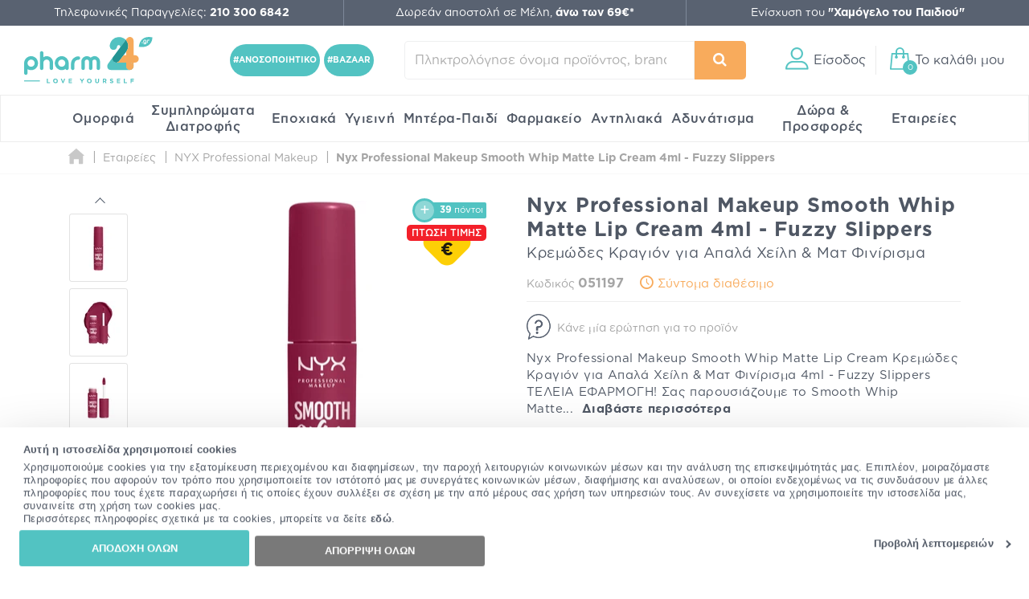

--- FILE ---
content_type: text/html; charset=utf-8
request_url: https://www.pharm24.gr/nyx-professional-makeup-smooth-whip-matte-lip-cream-4ml-fuzzy-slippers-p-51197.html
body_size: 65637
content:
<!DOCTYPE html>
<html class="aws" lang="el">
<head>
  <meta charset="utf-8">
  <title>Nyx Professional Makeup Smooth Whip Matte Lip Cream 4ml - Fuzzy Slippers | Pharm24.gr</title>
  <base href="https://www.pharm24.gr/">
  <meta http-equiv="X-UA-Compatible" content="IE=edge">
  <meta http-equiv="Content-Type">
  <meta http-equiv="imagetoolbar" content="no">
  <meta name="viewport" content="width=device-width,initial-scale=1.0,maximum-scale=2">
  <meta name="description" content="Nyx Professional Makeup Smooth Whip Matte Lip Cream 4ml - Fuzzy Slippers - Κρεμώδες Κραγιόν για Απαλά Χείλη & Ματ Φινίρισμα σε προσφορά στο Pharm24.gr. Δωρεάν μεταφορικά σε αγορές άνω των 69€ για μέλη.">
  <meta name="p:domain_verify" content="f48645b0023affb5e42bb4d6b6234655">
      <meta property="fb:app_id" content="668490863197954"><meta property="og:site_name" content="Pharm24.gr"><meta property="og:locale" content="el_GR"><meta property="og:type" content="product"><meta property="og:url" content="https://www.pharm24.gr/nyx-professional-makeup-smooth-whip-matte-lip-cream-4ml-fuzzy-slippers-p-51197.html"><meta property="og:title" content="Nyx Professional Makeup Smooth Whip Matte Lip Cream 4ml - Fuzzy Slippers | Pharm24.gr"><meta property="og:image" content="https://cdn.pharm24.gr/images/1200x630-90/800897131135.jpg"><meta property="og:description" content="Nyx Professional Makeup Smooth Whip Matte Lip Cream 4ml - Fuzzy Slippers - Κρεμώδες Κραγιόν για Απαλά Χείλη & Ματ Φινίρισμα σε προσφορά στο Pharm24.gr. Δωρεάν μεταφορικά σε αγορές άνω των 69€ για μέλη.">      <meta name="author" content="pharm24.gr">
    <meta name="theme-color" content="#596271">
  <meta name="msapplication-TileColor" content="#ffffff">
      <meta name="msapplication-TileImage" content="/favicons/ms-tile-144x144.png">
    <meta name="msapplication-config" content="/favicons/browserconfig.xml">
              <meta name="application-name" content="pharm24.gr">
        <link rel="icon" href="favicon24.ico" type="image/x-icon">
    <link rel="shortcut icon" href="favicon24.ico" type="image/x-icon">
        <link rel="manifest" href="/manifest.json">
    <meta name="mobile-web-app-capable" content="yes">
  <meta name="apple-mobile-web-app-capable" content="yes">
  <meta name="apple-mobile-web-app-status-bar-style" content="black">
      <meta name="apple-mobile-web-app-title" content="Online Φαρμακείο Pharm24">
    <link rel="apple-touch-icon" sizes="57x57" href="/favicons/apple--touch-icon-57x57.png">
    <link rel="apple-touch-icon" sizes="60x60" href="/favicons/apple--touch-icon-60x60.png">
    <link rel="apple-touch-icon" sizes="72x72" href="/favicons/apple--touch-icon-72x72.png">
    <link rel="apple-touch-icon" sizes="76x76" href="/favicons/apple--touch-icon-76x76.png">
    <link rel="apple-touch-icon" sizes="114x114" href="/favicons/apple--touch-icon-114x114.png">
    <link rel="apple-touch-icon" sizes="120x120" href="/favicons/apple--touch-icon-120x120.png">
    <link rel="apple-touch-icon" sizes="144x144" href="/favicons/apple--touch-icon-144x144.png">
    <link rel="apple-touch-icon" sizes="152x152" href="/favicons/apple--touch-icon-152x152.png">
    <link rel="apple-touch-icon" sizes="180x180" href="/favicons/apple--touch-icon-180x180.png">
    <link rel="apple-touch-startup-image" media="(device-width:320px) and (device-height:480px) and (-webkit-device-pixel-ratio:1)" href="/favicons/apple_touch_startup_320x460.png">
    <link rel="apple-touch-startup-image" media="(device-width:320px) and (device-height:480px) and (-webkit-device-pixel-ratio:2)" href="/favicons/apple_touch_startup_640x920.png">
    <link rel="apple-touch-startup-image" media="(device-width:320px) and (device-height:568px) and (-webkit-device-pixel-ratio:2)" href="/favicons/apple_touch_startup_640x1096.png">
    <link rel="apple-touch-startup-image" media="(device-width:375px) and (device-height:667px) and (-webkit-device-pixel-ratio:2)" href="/favicons/apple_touch_startup_750x1294.png">
    <link rel="apple-touch-startup-image" media="(device-width:414px) and (device-height:736px) and (orientation:landscape) and (-webkit-device-pixel-ratio:3)" href="/favicons/apple_touch_startup_1182x2208.png">
    <link rel="apple-touch-startup-image" media="(device-width:414px) and (device-height:736px) and (orientation:portrait) and (-webkit-device-pixel-ratio:3)" href="/favicons/apple_touch_startup_1242x2148.png">
    <link rel="apple-touch-startup-image" media="(device-width:768px) and (device-height:1024px) and (orientation:landscape) and (-webkit-device-pixel-ratio:1)" href="/favicons/apple_touch_startup_748x1024.png">
    <link rel="apple-touch-startup-image" media="(device-width:768px) and (device-height:1024px) and (orientation:portrait) and (-webkit-device-pixel-ratio:1)" href="/favicons/apple_touch_startup_768x1004.png">
    <link rel="apple-touch-startup-image" media="(device-width:768px) and (device-height:1024px) and (orientation:landscape) and (-webkit-device-pixel-ratio:2)" href="/favicons/apple_touch_startup_1496x2048.png">
    <link rel="apple-touch-startup-image" media="(device-width:768px) and (device-height:1024px) and (orientation:portrait) and (-webkit-device-pixel-ratio:2)" href="/favicons/apple_touch_startup_1536x2008.png">
      <link rel="preload" href="https://top.pharm24.gr/GothamGR.woff" as="font" type="font/woff2" crossorigin>
  <link rel="preload" href="https://top.pharm24.gr/GothamGRBold.woff" as="font" type="font/woff2" crossorigin>
  <link rel="preload" href="https://top.pharm24.gr/GothamGRMedium.woff" as="font" type="font/woff2" crossorigin>
  <link rel="preload" href="https://top.pharm24.gr/pharm24.ttf?v=1.0" as="font" type="font/woff2" crossorigin>
  <link rel="dns-prefetch" href="https://top.pharm24.gr">
  <link rel="dns-prefetch" href="https://cdn1.pharm24.gr">
  <link rel="dns-prefetch" href="https://cdn2.pharm24.gr">
  <link rel="dns-prefetch" href="https://cdn6.pharm24.gr">
  <link rel="dns-prefetch" href="https://banners.pharm24.gr">
  <link rel="dns-prefetch" href="https://banners2.pharm24.gr">
  <link rel="dns-prefetch" href="https://images.pharm24.gr">
  <!--<link rel="dns-prefetch" href="https://backup.pharm24.gr:32223">-->
  <link rel="dns-prefetch" href="https://resources.pharm24.gr">
    <link rel="dns-prefetch" href="https://www.google-analytics.com">
  <link rel="dns-prefetch" href="https://www.facebook.com">
  <link rel="dns-prefetch" href="https://connect.facebook.net">
  <link rel="dns-prefetch" href="https://trustmark.gr">
  <link rel="dns-prefetch" href="https://v2.zopim.com">
  <link rel="dns-prefetch" href="https://static.zdassets.com">
    <link rel="dns-prefetch" href="https://s3.eu-central-1.amazonaws.com">
  <link rel="dns-prefetch" href="https://s3.amazonaws.com">
  <link rel="dns-prefetch" href="https://www.googleadservices.com">
  <link rel="dns-prefetch" href="https://googleads.g.doubleclick.net">
  <link rel="dns-prefetch" href="https://www.googletagmanager.com">
    <link rel="dns-prefetch" href="https://consentcdn.cookiebot.com">
  <link rel="dns-prefetch" href="https://consent.cookiebot.com">
              <link rel="canonical" href="https://www.pharm24.gr/nyx-professional-makeup-smooth-whip-matte-lip-cream-4ml-fuzzy-slippers-p-51197.html">
              <link rel="stylesheet" type="text/css" href="https://top.pharm24.gr/product_info.202510300938.css">  <link rel="stylesheet" type="text/css" href="https://top.pharm24.gr/gsprite.202510300938.css">

      <script>window.dataLayer=window.dataLayer||[];</script>
      <script>window.dataLayer=window.dataLayer||[];window.dataLayer.push({'dynx_itemid':'51197'})</script>
        <script>
  window.dataLayer.push({'user_address':'','user_city':'','user_postcode':'','user_country':'','user_state':'','user_telephone':'30','user_email_address':'','user_first_name':'','user_last_name':''});  </script>
            <script>(function(w,d,s,l,i){w[l]=w[l]||[];w[l].push({'gtm.start':new Date().getTime(),event:'gtm.js'});var f=d.getElementsByTagName(s)[0],j=d.createElement(s),dl=l!='dataLayer'?'&l='+l:'';j.async=true;j.src='https://nltcs.pharm24.gr/gtm.js?id='+i+dl;f.parentNode.insertBefore(j,f);})(window,document,'script','dataLayer','GTM-N34BTD');</script>
                <script>
window.dataLayer=window.dataLayer||[];
window.dataLayer.push({'ecommerce':null});window.dataLayer.push({'event':'eec.detail','ecommerce':{'currencyCode':'EUR','value':'7.84','detail':{"products":[{"id":"51197","name":"Nyx Professional Makeup Smooth Whip Matte Lip Cream Κρεμώδες Κραγιόν για Απαλά Χείλη & Ματ Φινίρισμα 4ml - Fuzzy Slippers","category":"0007 - ΚΑΛΛΥΝΤΙΚΑ/00714 - ΜΑΚΙΓΙΑΖ/00071403 - ΚΡΑΓΙΟΝ - ΜΟΛΥΒΙΑ ΧΕΙΛΙΩΝ","brand":"NYX Professional Makeup","list_position":1,"quantity":1}]}},"dimension6":"guest","dimension7":"0"});
window.dataLayer.push({'event':'view_product','event_name':'View Product','event_category':'View Product','event_label':'Nyx Professional Makeup Smooth Whip Matte Lip Cream Κρεμώδες Κραγιόν για Απαλά Χείλη & Ματ Φινίρισμα 4ml - Fuzzy Slippers','event_value':'51197'});
</script>
                  <script>var webp=new Image();webp.src='[data-uri]';webp.onload=function(){document.documentElement.classList.add("webp");document.cookie="webp=true";};webp.onerror=function(){console.log('Your browser does not suppoert WebP');}</script>
          <script type="text/plain" data-cookieconsent="statistics">(function(h,o,t,j,a,r){h.hj=h.hj||function(){(h.hj.q=h.hj.q||[]).push(arguments)};h._hjSettings={hjid:575433,hjsv:6};a=o.getElementsByTagName('head')[0];r=o.createElement('script');r.async=1;r.src=t+h._hjSettings.hjid+j+h._hjSettings.hjsv;a.appendChild(r);})(window,document,'https://static.hotjar.com/c/hotjar-','.js?sv=');</script>
      </head>
  <body id="productinfoBody" class="">
              <div id="main-wrapper" class="">
        <header id="header" class="">
          <div id="super-header-wrap" class="container-fluid">
        <div id="super-header" class="row">
                                  <div id="contact-info" class="col-xl-3 col-md-4 col-sm-6">
                                          Τηλεφωνικές Παραγγελίες: <a href="tel:+302103006842"><strong>210 300 6842</strong></a>                          </div>
                        <div id="shipping-info" class="col-xl-3 col-md-4 col-sm-6 col-hide col-sm-show">
                                          <a href="/shippinginfo.html" class="tooltip no-width">
                  <span>Δωρεάν αποστολή σε Μέλη, <strong>άνω των 69&euro;*</strong></span>
                  <div class="tooltip-text">Η δωρεάν αποστολή ισχύει για παραγγελίες άνω των 69&euro;, μόνο για μέλη του My Pharm24 Club</div>
                </a>
                          </div>
                          <div id="xamogelo-info" class="col-xl-3 col-md-4 col-hide col-md-show">
                <a href="/xamogelo.html">Ενίσχυση του <strong>"Χαμόγελο του Παιδιού"</strong></a>
              </div>
              <div id="order-trace-info" class="col-xl-3 col-hide col-xl-show">
                <a href="/order_trace.html">Παρακολούθηση παραγγελίας</a>
              </div>
                              </div>
              </div>
        <div id="menu-wrap" class="container-fluid no-padding">
      <div id="main-menu" class="row contains-xamogelo">
        <div class="col-sm-4 logo-container">
                    <a href="https://www.pharm24.gr/" class="logo" title="Online Φαρμακείο Pharm24.gr">
                          <img alt="Online Φαρμακείο Pharm24.gr" src="https://cdn.pharm24.gr/includes/templates/theme464/images/logo_2020_tagline.svg">
                        Online Φαρμακείο Pharm24.gr
                      </a>                  </div>
        <div class="col-sm-1 col-hide col-lg-show hashtag text-center">
                    <a href="/anosopoihtiko-c-5083-5155-5160.html" id="ss-hashtag"><strong>#ΑΝΟΣΟΠΟΙΗΤΙΚΟ</strong></a>
          <a href="/bazaar-c-3340-4878-16828.html" id="ss-hashtag"><strong>#BAZAAR</strong></a>
                  </div>
        <div class="col-sm-3 search-wrap main-search">
          <form name="quick_find_header" action="" method="get"><div><input type="hidden" name="main_page" value="advanced_search_result" /><input type="hidden" name="search_in_description" value="0" /><input aria-label="Πληκτρολόγησε όνομα προϊόντος, brand ή κατηγορία" type="text" id="search-input" class="s-focus" placeholder="Πληκτρολόγησε όνομα προϊόντος, brand ή κατηγορία"><span id="clear_search">✕</span><div class="preloader sm th-spinner"></div></div><button type="submit" class="btn btn-secondary" aria-label="Αναζήτηση"><i class="icon-search"></i><span></span></button></form>        </div>
                        <div id="main-actions" class="col-sm-4">
          <button id="header-login" aria-label="Είσοδος"><i class="gs-header_account"></i><span>Είσοδος</span></button>          <a id="header-cart" href="javascript:void(0)" title="Το καλάθι μου"><span id="header-cart-items">0</span><i class="gs-header_basket"></i><span id="header-cart-title">Το καλάθι μου</span></a>        </div>
      </div>
      <div id="mobile-navigation" class="text-center"></div>
      <nav id="mz" class="mz"><ul class="mz-m"><li><a href="/omorfia-c-39.html" title="Ομορφιά">Ομορφιά</a><div class="mm scrollbar-style-1 scrollbar-style-thick"><div class="mz-t"><div class="mz-t-nav scrollbar-style-1 scrollbar-style-thick"><a class="active" href="/katharismos-proswpoy-c-39-3392.html" title="Καθαρισμός Προσώπου"><div class="gs-cat_3392"></div>Καθαρισμός Προσώπου</a><a href="/enydatwsh-proswpoy-c-39-3394.html" title="Ενυδάτωση Προσώπου"><div class="gs-cat_3394"></div>Ενυδάτωση Προσώπου</a><a href="/antighransh-kai-sysfiksh-proswpoy-c-39-3395.html" title="Αντιγήρανση και Σύσφιξη Προσώπου"><div class="gs-cat_3395"></div>Αντιγήρανση και Σύσφιξη Προσώπου</a><a href="/dermata-me-ateleies-sto-proswpo-c-39-44.html" title="Δέρματα με Ατέλειες στο Πρόσωπο"><div class="gs-cat_44"></div>Δέρματα με Ατέλειες στο Πρόσωπο</a><a href="/dermokallyntika-c-39-21142.html" title="Δερμοκαλλυντικά"><div class="gs-cat_21142"></div>Δερμοκαλλυντικά</a><a href="/korean-beauty-c-39-22088.html" title="Korean Beauty"><div class="gs-cat_22088"></div>Korean Beauty</a><a href="/frontida-xeiliwn-c-39-21219.html" title="Φροντίδα Χειλιών"><div class="gs-cat_21219"></div>Φροντίδα Χειλιών</a><a href="/andrikh-frontida-proswpoy-swmatos-c-39-43.html" title="Ανδρική Φροντίδα Προσώπου - Σώματος"><div class="gs-cat_43"></div>Ανδρική Φροντίδα Προσώπου - Σώματος</a><a href="/arwmata-c-39-6054.html" title="Αρώματα"><div class="gs-cat_6054"></div>Αρώματα</a><a href="/proionta-makigiaz-c-39-3396.html" title="Προϊόντα Μακιγιάζ"><div class="gs-cat_3396"></div>Προϊόντα Μακιγιάζ</a><a href="/kremes-proswpoy-c-39-18279.html" title="Kρέμες Προσώπου"><div class="gs-cat_18279"></div>Kρέμες Προσώπου</a><a href="/kremes-matiwn-c-39-18290.html" title="Φροντίδα Ματιών - Κρέμες & Οροί Ματιών"><div class="gs-cat_18290"></div>Φροντίδα Ματιών - Κρέμες & Οροί Ματιών</a></div><div class="mz-t-c active scrollbar-style-1 scrollbar-style-thick"><div class="col-sm-10 no-padding m-cols-3"><div class="m-cat"><a href="/gel-katharismoy-proswpoy-c-39-3392-3400.html" title="Gel Καθαρισμού Προσώπου" class="">Gel Καθαρισμού Προσώπου</a><a href="/micellar-water-apalo-nero-katharismoy-c-39-3392-3404.html" title="Micellar Water (Απαλό Νερό Καθαρισμού)" class="">Micellar Water (Απαλό Νερό Καθαρισμού)</a><a href="/maskes-proswpoy-c-39-3392-3407.html" title="Mάσκες Καθαρισμού Προσώπου" class="">Mάσκες Καθαρισμού Προσώπου</a><a href="/apolepish-proswpoy-c-39-3392-3405.html" title="Απολέπιση Προσώπου" class="">Απολέπιση Προσώπου</a><a href="/afroi-katharismoy-proswpoy-ladia-c-39-3392-3401.html" title="Αφροί και Λάδια Καθαρισμού Προσώπου" class="">Αφροί και Λάδια Καθαρισμού Προσώπου</a><a href="/galaktwmata-kremes-katharismoy-proswpoy-c-39-3392-3402.html" title="Γαλακτώματα - Κρέμες Καθαρισμού Προσώπου" class="">Γαλακτώματα - Κρέμες Καθαρισμού Προσώπου</a><a href="/manthlakia-ntemakigiaz-katharismoy-c-39-3392-3408.html" title="Δίσκοι, Μαντηλάκια & Βαμβάκια Ντεμακιγιάζ" class="">Δίσκοι, Μαντηλάκια & Βαμβάκια Ντεμακιγιάζ</a><a href="/syskeyes-katharismoy-proswpoy-kai-masaz-c-39-3392-5201.html" title="Εργαλεία Μασάζ και Συσκευές Καθαρισμού Προσώπου" class="">Εργαλεία Μασάζ και Συσκευές Καθαρισμού Προσώπου</a><a href="/losion-proswpoy-tonwtikes-losion-c-39-3392-3403.html" title="Λοσιόν Καθαρισμού Προσώπου - Toner Προσώπου" class="">Λοσιόν Καθαρισμού Προσώπου - Toner Προσώπου</a><a href="/mpares-proswpoy-c-39-3392-13234.html" title="Μπάρες Προσώπου" class="" data-id="13234">Μπάρες Προσώπου</a><a href="/maskes-proswpoy-c-39-3392-3407.html" title="Μάσκες Καθαρισμού Προσώπου" class="" data-id="3407">Μάσκες Καθαρισμού Προσώπου</a></div></div></div><div class="mz-t-c scrollbar-style-1 scrollbar-style-thick"><div class="col-sm-10 no-padding m-cols-3"><div class="m-cat"><a href="/enydatwsh-hmeras-c-39-3394-3418.html" title="Ενυδάτωση Ημέρας" class="" data-id="3418">Ενυδάτωση Ημέρας</a><a href="/maskes-enydatwshs-c-39-3394-3417.html" title="Μάσκες Ενυδάτωσης" class="" data-id="3417">Μάσκες Ενυδάτωσης</a><a href="/serum-enydatwshs-c-39-3394-3420.html" title="Serum Ενυδάτωσης" class="" data-id="3420">Serum Ενυδάτωσης</a><a href="/enydatwsh-me-xrwma-c-39-3394-3419.html" title="Ενυδάτωση με Χρώμα" class="" data-id="3419">Ενυδάτωση με Χρώμα</a><a href="/proionta-lampshs-proswpoy-c-39-3394-3421.html" title="Προϊόντα Λάμψης Προσώπου" class="" data-id="3421">Προϊόντα Λάμψης Προσώπου</a><a href="/serum-lampshs-c-39-3394-3422.html" title="Serum Λάμψης" class="" data-id="3422">Serum Λάμψης</a><a href="/maskes-lampshs-c-39-3394-3449.html" title="Μάσκες Λάμψης" class="" data-id="3449">Μάσκες Λάμψης</a><a href="/ampoyles-ladia-proswpoy-c-39-3394-4913.html" title="Αμπούλες & Λάδια Προσώπου" class="" data-id="4913">Αμπούλες & Λάδια Προσώπου</a><a href="/face-mist-c-39-3394-14262.html" title="Face Mist" class="" data-id="14262">Face Mist</a><a href="/trofh-kai-threpsh-c-39-3394-3423.html" title="Ξηρότητα & Αφυδάτωση" class="" data-id="3423">Ξηρότητα & Αφυδάτωση</a><a href="/serum-lampshs-c-39-3394-3422.html" title="Εξειδικευμένη Περιποίηση - Boosters" class="" data-id="4892">Εξειδικευμένη Περιποίηση - Boosters</a></div></div></div><div class="mz-t-c scrollbar-style-1 scrollbar-style-thick"><div class="col-sm-10 no-padding m-cols-3"><div class="m-cat"><a href="/serum-antighranshs-proswpoy-c-39-3395-3430.html" title="Serum Αντιγήρανσης Προσώπου" class="">Serum Αντιγήρανσης Προσώπου</a><a href="/serum-retinolhs-c-39-3395-19039.html" title="Serum Ρετινόλης" class="">Serum Ρετινόλης</a><a href="/serum-sysfikshs-proswpoy-c-39-3395-3428.html" title="Serum Σύσφιξης Προσώπου" class="">Serum Σύσφιξης Προσώπου</a><a href="/vitamin-c-serum-c-39-3395-16129.html" title="Vitamin C Serum" class="">Vitamin C Serum</a><a href="/gemisma-rytidwn-proswpoy-c-39-3395-3426.html" title="Γέμισμα Ρυτίδων Προσώπου" class="">Γέμισμα Ρυτίδων Προσώπου</a><a href="/maskes-antighranshs-kai-sysfikshs-c-39-3395-3424.html" title="Μάσκες Αντιγήρανσης και Σύσφιξης" class="">Μάσκες Αντιγήρανσης και Σύσφιξης</a><a href="/peripoihsh-laimoy-ntekolte-c-39-3395-3432.html" title="Περιποίηση Λαιμού & Ντεκολτέ" class="">Περιποίηση Λαιμού & Ντεκολτέ</a><a href="/peripoihsh-nyxtas-proswpoy-c-39-3395-3431.html" title="Περιποίηση Νύχτας Προσώπου" class="">Περιποίηση Νύχτας Προσώπου</a><a href="/prwtes-rytides-leptes-grammes-c-39-3395-3425.html" title="Πρώτες Ρυτίδες - Λεπτές Γραμμές" class="">Πρώτες Ρυτίδες - Λεπτές Γραμμές</a><a href="/sysfiksh-proswpoy-c-39-3395-3427.html" title="Σύσφιξη Προσώπου" class="">Σύσφιξη Προσώπου</a></div></div></div><div class="mz-t-c scrollbar-style-1 scrollbar-style-thick"><div class="col-sm-10 no-padding m-cols-3"><div class="m-cat"><a href="/akneika-dermata-c-39-44-3082.html" title="Ακνεϊκά Δέρματα" class="">Ακνεϊκά Δέρματα</a><a href="/anthliakh-prostasia-c-39-44-213.html" title="Αντηλιακή Προστασία" class="">Αντηλιακή Προστασία</a><a href="/apolepishmaskes-proswpoy-c-39-44-3081.html" title="Απολέπιση-Μάσκες Προσώπου" class="">Απολέπιση-Μάσκες Προσώπου</a><a href="/enydatwsh-epidermidas-c-39-44-3083.html" title="Ενυδάτωση Επιδερμίδας" class="">Ενυδάτωση Επιδερμίδας</a><a href="/kokkinileseyryaggeieseyaisthhta-dermata-c-39-44-3085.html" title="Κοκκινίλες-Ευρυαγγείες-Ευαίσθητα Δέρματα" class="">Κοκκινίλες-Ευρυαγγείες-Ευαίσθητα Δέρματα</a><a href="/makigiaz-c-39-44-3086.html" title="Μακιγιάζ" class="">Μακιγιάζ</a><a href="/maskes-proswpoy-gia-akmh-c-39-44-16156.html" title="Μάσκες Προσώπου για Ακμή" class="">Μάσκες Προσώπου για Ακμή</a><a href="/kremes-proswpoy-gia-panades-leykantikes-kremes-c-39-44-3084.html" title="Πανάδες - Λευκαντικές Θεραπείες" class="">Πανάδες - Λευκαντικές Θεραπείες</a><a href="/peripoihsh-nyxtastopikh-efarmogh-c-39-44-3088.html" title="Περιποίηση Νύχτας-Τοπική Εφαρμογή" class="">Περιποίηση Νύχτας-Τοπική Εφαρμογή</a></div></div></div><div class="mz-t-c scrollbar-style-1 scrollbar-style-thick"><div class="col-sm-10 no-padding m-cols-3"><div class="m-cat"><a href="/dermokallyntika-proswpoy-c-39-21142-21143.html" title="Δερμοκαλλυντικά Προσώπου" class="" data-id="21143">Δερμοκαλλυντικά Προσώπου</a><a href="/dermokallyntika-swmatos-c-39-21142-21144.html" title="Δερμοκαλλυντικά Σώματος" class="" data-id="21144">Δερμοκαλλυντικά Σώματος</a><a href="/dermokallyntika-malliwn-c-39-21142-21145.html" title="Δερμοκαλλυντικά Μαλλιών" class="" data-id="21145">Δερμοκαλλυντικά Μαλλιών</a><a href="/dermokallyntika-anthliakh-prostasia-c-39-21142-21146.html" title="Δερμοκαλλυντικά Αντηλιακή Προστασία" class="" data-id="21146">Δερμοκαλλυντικά Αντηλιακή Προστασία</a><a href="/dermokallyntika-anagkes-dermatos-c-39-21142-21147.html" title="Δερμοκαλλυντικά Ανάγκες Δέρματος" class="" data-id="21147">Δερμοκαλλυντικά Ανάγκες Δέρματος</a><a href="/dermokallyntika-systatika-c-39-21142-21148.html" title="Δερμοκαλλυντικά Συστατικά" class="" data-id="21148">Δερμοκαλλυντικά Συστατικά</a></div></div></div><div class="mz-t-c scrollbar-style-1 scrollbar-style-thick"><div class="col-sm-10 no-padding m-cols-3"><div class="m-cat"><a href="/korean-beauty-katharismos-proswpoy-c-39-22088-22089.html" title="Korean Beauty Καθαρισμός Προσώπου" class="">Korean Beauty Καθαρισμός Προσώπου</a><a href="/korean-beauty-tonwtikes-losion-c-39-22088-22090.html" title="Korean Beauty Τονωτικές Λοσιόν" class="">Korean Beauty Τονωτικές Λοσιόν</a><a href="/korean-beauty-serum-c-39-22088-22091.html" title="Korean Beauty Serum" class="">Korean Beauty Serum</a><a href="/korean-beauty-maskes-proswpoy-c-39-22088-22092.html" title="Korean Beauty Μάσκες Προσώπου" class="">Korean Beauty Μάσκες Προσώπου</a><a href="/korean-beauty-frontida-matiwn-c-39-22088-22093.html" title="Korean Beauty Φροντίδα Ματιών" class="">Korean Beauty Φροντίδα Ματιών</a><a href="/korean-beauty-enydatwsh-proswpoy-c-39-22088-22094.html" title="Korean Beauty Ενυδάτωση Προσώπου" class="">Korean Beauty Ενυδάτωση Προσώπου</a><a href="/korean-beauty-antighransh-sysfiksh-proswpoy-c-39-22088-22095.html" title="Korean Beauty Αντιγήρανση & Σύσφιξη Προσώπου" class="">Korean Beauty Αντιγήρανση & Σύσφιξη Προσώπου</a><a href="/korean-beauty-anthliaka-c-39-22088-22096.html" title="Korean Beauty Αντηλιακά" class="">Korean Beauty Αντηλιακά</a><a href="/korean-beauty-peripoihsh-swmatos-c-39-22088-22097.html" title="Korean Beauty Περιποίηση Σώματος" class="">Korean Beauty Περιποίηση Σώματος</a></div></div></div><div class="mz-t-c scrollbar-style-1 scrollbar-style-thick"><div class="col-sm-10 no-padding m-cols-3"><div class="m-cat"><a href="/gemisma-rytidwn-xeilh-c-39-21219-21220.html" title="Γέμισμα Ρυτίδων - Χείλη" class="">Γέμισμα Ρυτίδων - Χείλη</a><a href="/enydatwsh-xeiliwn-lip-balms-c-39-21219-21221.html" title="Ενυδάτωση Χειλιών - Lip Balms" class="">Ενυδάτωση Χειλιών - Lip Balms</a><a href="/lip-scrub-c-39-21219-21222.html" title="Lip Scrub" class="">Lip Scrub</a></div></div></div><div class="mz-t-c scrollbar-style-1 scrollbar-style-thick"><div class="col-sm-10 no-padding m-cols-3"><div class="m-cat"><a href="/after-shave-c-39-43-3078.html" title="After Shave" class="">After Shave</a><a href="/andrikes-kremes-proswpoy-c-39-43-17428.html" title="Ανδρικές Κρέμες Προσώπου" class="">Ανδρικές Κρέμες Προσώπου</a><a href="/antighransh-andras-c-39-43-56.html" title="Αντιγήρανση - Άνδρας" class="">Αντιγήρανση - Άνδρας</a><a href="/antrika-aposmhtika-c-39-43-5012.html" title="Αντρικά Αποσμητικά" class="">Αντρικά Αποσμητικά</a><a href="/enydatwsh-gia-ton-andra-c-39-43-55.html" title="Ενυδάτωση για τον Άνδρα" class="">Ενυδάτωση για τον Άνδρα</a><a href="/katharismos-gia-ton-andra-c-39-43-49.html" title="Καθαρισμός για τον Άνδρα" class="">Καθαρισμός για τον Άνδρα</a><a href="/matia-andras-c-39-43-57.html" title="Μάτια - Άνδρας" class="">Μάτια - Άνδρας</a><a href="/ksyrisma-andras-c-39-43-48.html" title="Ξύρισμα Άνδρας" class="">Ξύρισμα Άνδρας</a><a href="/peripoihsh-geneiadas-hair-styling-c-39-43-7257.html" title="Περιποίηση Γενειάδας & Hair Styling" class="">Περιποίηση Γενειάδας & Hair Styling</a><a href="/set-dwrwn-gia-ton-andra-c-39-43-59.html" title="Σετ Δώρων για τον Άνδρα" class="">Σετ Δώρων για τον Άνδρα</a><a href="/xeilh-andras-c-39-43-3043.html" title="Χείλη - Άνδρας" class="">Χείλη - Άνδρας</a></div></div></div><div class="mz-t-c scrollbar-style-1 scrollbar-style-thick"><div class="col-sm-10 no-padding m-cols-3"><div class="m-cat"><a href="/andrika-arwmata-c-39-6054-58.html" title="Ανδρικά Αρώματα" class="">Ανδρικά Αρώματα</a><a href="/gynaikeia-arwmata-c-39-6054-3443.html" title="Γυναικεία Αρώματα" class="">Γυναικεία Αρώματα</a></div></div></div><div class="mz-t-c scrollbar-style-1 scrollbar-style-thick"><div class="col-sm-10 no-padding m-cols-3"><div class="m-cat"><a href="/eyeliner-c-39-3396-16160.html" title="Eyeliner" class="">Eyeliner</a><a href="/highlighter-c-39-3396-16130.html" title="Highlighter" class="">Highlighter</a><a href="/neseser-c-39-3396-16144.html" title="Νεσεσέρ" class="">Νεσεσέρ</a><a href="/pseytikes-blefarides-c-39-3396-16128.html" title="Ψεύτικες Βλεφαρίδες" class="">Ψεύτικες Βλεφαρίδες</a><a href="/primer-proswpoy-baseis-makigiaz-c-39-3396-3433.html" title="Primer Προσώπου - Βάσεις Μακιγιάζ" class="">Primer Προσώπου - Βάσεις Μακιγιάζ</a><a href="/make-up-proswpoy-foundation-c-39-3396-3434.html" title="Μake up Προσώπου - Foundation" class="">Μake up Προσώπου - Foundation</a><a href="/concealer-konsiler-c-39-3396-3438.html" title="Concealer (Κονσίλερ)" class="">Concealer (Κονσίλερ)</a><a href="/poydres-proswpoy-c-39-3396-3435.html" title="Πούδρες Προσώπου" class="">Πούδρες Προσώπου</a><a href="/royz-bronzing-powders-highlighter-c-39-3396-3436.html" title="Ρουζ - Bronzing Powders - Highlighter" class="">Ρουζ - Bronzing Powders - Highlighter</a></div><div class="m-cat"><a href="/makigiaz-frydiwn-molybia-tzel-maskara-c-39-3396-3441.html" title="Μακιγιάζ Φρυδιών  -  Μολύβια, Τζελ, Μάσκαρα" class="">Μακιγιάζ Φρυδιών  -  Μολύβια, Τζελ, Μάσκαρα</a><a href="/pinela-makigiaz-set-ergaleia-c-39-3396-3541.html" title="Πινέλα Μακιγιάζ - Σετ & Εργαλεία" class="">Πινέλα Μακιγιάζ - Σετ & Εργαλεία</a><a href="/paletes-skiwn-skies-c-39-3396-14149.html" title="Παλέτες Σκιών - Σκιές" class="">Παλέτες Σκιών - Σκιές</a><a href="/molybia-matiwn-c-39-3396-3439.html" title="Μολύβια Ματιών" class="">Μολύβια Ματιών</a><a href="/maskara-frontida-gia-blefarides-c-39-3396-3437.html" title="Μάσκαρα - Φροντίδα για Βλεφαρίδες" class="">Μάσκαρα - Φροντίδα για Βλεφαρίδες</a><a href="/kragion-molybia-xeiliwn-c-39-3396-3440.html" title="Κραγιόν & Μολύβια Χειλιών" class="">Κραγιόν & Μολύβια Χειλιών</a><a href="/setting-sprays-statheropoihtes-makigiaz-c-39-3396-14374.html" title="Setting Sprays (Σταθεροποιητές Μακιγιάζ)" class="">Setting Sprays (Σταθεροποιητές Μακιγιάζ)</a><a href="/bernikia-nyxiwn-c-40-78-5060.html" title="Μανό (Βερνίκια Νυχιών)" class="">Μανό (Βερνίκια Νυχιών)</a><a href="/paidika-kallyntika-c-39-3396-14468.html" title="Παιδικά Καλλυντικά" class="">Παιδικά Καλλυντικά</a></div></div></div><div class="mz-t-c scrollbar-style-1 scrollbar-style-thick"><div class="col-sm-10 no-padding m-cols-3"><div class="m-cat"><a href="/kremes-proswpoy-gia-enydatwsh-c-39-18279-18280.html" title="Κρέμες Προσώπου για Ενυδάτωση" class="">Κρέμες Προσώπου για Ενυδάτωση</a><a href="/gemisma-rytidwn-proswpoy-c-39-3395-3426.html" title="Κρέμες Προσώπου για Ρυτίδες" class="">Κρέμες Προσώπου για Ρυτίδες</a><a href="/prwtes-rytides-leptes-grammes-c-39-3395-3425.html" title="Κρέμες Προσώπου για Πρώτες Ρυτίδες & Λεπτές Γραμμές" class="">Κρέμες Προσώπου για Πρώτες Ρυτίδες & Λεπτές Γραμμές</a><a href="/proionta-lampshs-proswpoy-c-39-3394-3421.html" title="Κρέμες Προσώπου για Λάμψη" class="">Κρέμες Προσώπου για Λάμψη</a><a href="/peripoihsh-nyxtas-proswpoy-c-39-3395-3431.html" title="Κρέμες Νύχτας" class="">Κρέμες Νύχτας</a><a href="/sysfiksh-proswpoy-c-39-3395-3427.html" title="Κρέμες Προσώπου για Σύσφιγξη" class="">Κρέμες Προσώπου για Σύσφιγξη</a><a href="/kremes-proswpoy-gia-50-etwn-kai-anw-c-39-18279-18289.html" title="Κρέμες Προσώπου για 50 ετών και άνω" class="">Κρέμες Προσώπου για 50 ετών και άνω</a><a href="/akneika-dermata-c-39-44-3082.html" title="Κρέμες Προσώπου για Ακμή - Σπυράκια" class="">Κρέμες Προσώπου για Ακμή - Σπυράκια</a><a href="/kokkinileseyryaggeieseyaisthhta-dermata-c-39-44-3085.html" title="Κρέμες Προσώπου για Κοκκινίλες & Ευρυαγγείες" class="">Κρέμες Προσώπου για Κοκκινίλες & Ευρυαγγείες</a><a href="/kremes-proswpoy-gia-panades-leykantikes-kremes-c-39-44-3084.html" title="Κρέμες Προσώπου για Πανάδες" class="">Κρέμες Προσώπου για Πανάδες</a></div></div></div><div class="mz-t-c scrollbar-style-1 scrollbar-style-thick"><div class="col-sm-10 no-padding m-cols-3"><div class="m-cat"><a href="/kremes-matiwn-gia-rytides-c-39-3393-3414.html" title="Κρέμες Ματιών Αντιρυτιδικές" class="">Κρέμες Ματιών Αντιρυτιδικές</a><a href="/mayroi-kykloi-sakoyles-c-39-3393-3412.html" title="Κρέμες Ματιών για Μαύρους Κύκλους & Σακούλες" class="">Κρέμες Ματιών για Μαύρους Κύκλους & Σακούλες</a><a href="/enydatwsh-kai-lampsh-matiwn-c-39-3393-3411.html" title="Κρέμες Ματιών για Ενυδάτωση & Λάμψη" class="">Κρέμες Ματιών για Ενυδάτωση & Λάμψη</a><a href="/sysfiksh-matiwn-c-39-3393-3413.html" title="Κρέμες Ματιών για Σύσφιξη" class="">Κρέμες Ματιών για Σύσφιξη</a><a href="/kremes-matiwn-me-retinolh-c-39-3393-16123.html" title="Κρέμες Ματιών με Ρετινόλη" class="">Κρέμες Ματιών με Ρετινόλη</a><a href="/eidikh-frontida-blefaridwn-c-39-3393-3533.html" title="Κρέμες Ματιών για Ανόρθωση Βλεφάρων" class="">Κρέμες Ματιών για Ανόρθωση Βλεφάρων</a><a href="/eye-patches-maskes-matiwn-c-39-3393-13188.html" title="Eye Patches - Μάσκες Ματιών" class="">Eye Patches - Μάσκες Ματιών</a><a href="/ntemakigiaz-matiwn-c-39-3393-3409.html" title="Ντεμακιγιάζ Ματιών" class="">Ντεμακιγιάζ Ματιών</a></div></div></div></div></div></li><li><a href="/bitamines-c-5083.html" title="Συμπληρώματα Διατροφής">Συμπληρώματα Διατροφής</a><div class="mm scrollbar-style-1 scrollbar-style-thick"><div class="mz-t"><div class="mz-t-nav scrollbar-style-1 scrollbar-style-thick"><a class="active" href="/bitamines-c-5083-5119.html" title="Βιταμίνες"><div class="gs-cat_5119"></div>Βιταμίνες</a><a href="/anagkes-c-5083-5155.html" title="Ανάγκες"><div class="gs-cat_5155"></div>Ανάγκες</a><a href="/botana-c-5083-5084.html" title="Βότανα"><div class="gs-cat_5084"></div>Βότανα</a><a href="/lipara-oksea-c-5083-13624.html" title="Λιπαρά Οξέα"><div class="gs-cat_13624"></div>Λιπαρά Οξέα</a><a href="/metalla-ixnostoixeia-c-5083-5131.html" title="Μέταλλα - Ιχνοστοιχεία"><div class="gs-cat_5131"></div>Μέταλλα - Ιχνοστοιχεία</a><a href="/eidika-symplhrwmata-c-5083-17828.html" title="Ειδικά Συμπληρώματα"><div class="gs-cat_17828"></div>Ειδικά Συμπληρώματα</a><a href="/athlhtes-c-5083-3252.html" title="Αθλητές"><div class="gs-cat_3252"></div>Αθλητές</a></div><div class="mz-t-c active scrollbar-style-1 scrollbar-style-thick"><div class="col-sm-10 no-padding m-cols-3"><div class="m-cat"><a href="javascript:void(0)" title="Aνά Είδος" class="l3c" data-id="19402">Aνά Είδος</a><a href="/bitaminh-a-c-5083-5119-5120.html" title="Βιταμίνη Α" class="l4c 19402">Βιταμίνη Α</a><a href="/bitaminh-b1-c-5083-5119-16375.html" title="Βιταμίνη B1 (Θειαμίνη)" class="l4c 19402">Βιταμίνη B1 (Θειαμίνη)</a><a href="/bitaminh-b2-c-5083-5119-20807.html" title="Βιταμίνη Β2 (Ριβοφλαβίνη)" class="l4c 19402">Βιταμίνη Β2 (Ριβοφλαβίνη)</a><a href="/bitaminh-b3-c-5083-5119-20809.html" title="Βιταμίνη Β3 (Νιασίνη)" class="l4c 19402">Βιταμίνη Β3 (Νιασίνη)</a><a href="/bitaminh-b5-c-5083-5119-20811.html" title="Βιταμίνη Β5 (Παντοθενικό Οξύ)" class="l4c 19402">Βιταμίνη Β5 (Παντοθενικό Οξύ)</a><a href="/bitaminh-b6-c-5083-5119-13568.html" title="Βιταμίνη B6 (Πυριδοξίνη)" class="l4c 19402">Βιταμίνη B6 (Πυριδοξίνη)</a><a href="/biotinh-bitaminh-b7-c-5083-5119-13523.html" title="Βιταμίνη B7 (Βιοτίνη)" class="l4c 19402">Βιταμίνη B7 (Βιοτίνη)</a><a href="/foliko-oksy-fylliko-oksy-b9-c-5083-5119-5128.html" title="Βιταμίνη B9 (Φολικό Οξύ)" class="l4c 19402">Βιταμίνη B9 (Φολικό Οξύ)</a><a href="/bitaminh-b12-c-5083-5119-13524.html" title="Βιταμίνη Β12 (Κοβαλαμίνη)" class="l4c 19402">Βιταμίνη Β12 (Κοβαλαμίνη)</a><a href="/b-complex-c-5083-5119-13525.html" title="Β Complex" class="l4c 19402">Β Complex</a><a href="/bitaminh-c-c-5083-5119-5122.html" title="Βιταμίνη C" class="l4c 19402">Βιταμίνη C</a><a href="/bitaminh-d3-c-5083-5119-5123.html" title="Βιταμίνη D & D3 (Χοληκαλσιφερόλη)" class="l4c 19402">Βιταμίνη D & D3 (Χοληκαλσιφερόλη)</a><a href="/bitaminh-e-c-5083-5119-5124.html" title="Βιταμίνη E" class="l4c 19402">Βιταμίνη E</a><a href="/bitaminh-k-c-5083-5119-5125.html" title="Βιταμίνη K" class="l4c 19402">Βιταμίνη K</a><a href="/bhta-karotenio-beta-carotene-c-5083-5119-5127.html" title="Βήτα Καροτένιο (Beta Carotene)" class="l4c 19402">Βήτα Καροτένιο (Beta Carotene)</a><a href="/xolinh-c-5083-5119-5129.html" title="Βιταμίνη Β4 (Χολίνη)" class="l4c 19402">Βιταμίνη Β4 (Χολίνη)</a><a href="/inositolh-c-5083-5119-5130.html" title="Βιταμίνη Β8 (Ινοσιτόλη)" class="l4c 19402">Βιταμίνη Β8 (Ινοσιτόλη)</a><a href="/polybitamines-c-5083-5119-5126.html" title="Πολυβιταμίνες" class="l4c 19402">Πολυβιταμίνες</a><a href="/bitamines-anabrazoyses-c-5083-5119-20134.html" title="Βιταμίνες Aναβράζουσες" class="" data-id="20134">Βιταμίνες Aναβράζουσες</a></div><div class="m-cat"><a href="javascript:void(0)" title="Aνά Διατροφική Προτίμηση" class="l3c" data-id="19426">Aνά Διατροφική Προτίμηση</a><a href="/bitamines-katallhles-gia-vegan-c-5083-11687-10480.html" title="Βιταμίνες Κατάλληλες για Vegans" class="l4c 19426">Βιταμίνες Κατάλληλες για Vegans</a><a href="/bitamines-katallhles-gia-vegetarian-c-5083-11687-11688.html" title="Βιταμίνες Κατάλληλες για Vegeterians" class="l4c 19426">Βιταμίνες Κατάλληλες για Vegeterians</a><a href="/bitamines-me-stevia-c-5083-11687-11847.html" title="Βιταμίνες με Stevia" class="l4c 19426">Βιταμίνες με Stevia</a></div></div></div><div class="mz-t-c scrollbar-style-1 scrollbar-style-thick"><div class="col-sm-10 no-padding m-cols-4"><div class="m-cat"><a href="/agxos-stres-c-5083-5155-5156.html" title="Άγχος - Στρες" class="">Άγχος - Στρες</a><a href="/anaimia-c-5083-5155-5168.html" title="Αναιμία" class="">Αναιμία</a><a href="/anosopoihtiko-c-5083-5155-5160.html" title="Ανοσοποιητικό" class="">Ανοσοποιητικό</a><a href="/antiokseidwtika-c-5083-5155-5154.html" title="Αντιοξειδωτικά" class="">Αντιοξειδωτικά</a><a href="/antiflegmonwdh-symplhrwmata-c-5083-5155-13629.html" title="Αντιφλεγμονώδη Συμπληρώματα" class="">Αντιφλεγμονώδη Συμπληρώματα</a><a href="/apotoksinwsh-organismoy-c-5083-5155-5173.html" title="Αποτοξίνωση Οργανισμού" class="">Αποτοξίνωση Οργανισμού</a><a href="/aypnia-c-5083-5155-5162.html" title="Αϋπνία" class="">Αϋπνία</a><a href="/gastrenteriko-systhma-c-5083-5155-5193.html" title="Γαστρεντερικό Σύστημα" class="">Γαστρεντερικό Σύστημα</a><a href="/gera-dontia-c-5083-5155-5194.html" title="Γερά Δόντια" class="">Γερά Δόντια</a><a href="/gonimothta-c-5083-5155-5179.html" title="Γονιμότητα" class="">Γονιμότητα</a><a href="/diabhths-c-5083-5155-5164.html" title="Διαβήτης" class="">Διαβήτης</a><a href="/symplhrwmata-diatrofhs-gia-egkyoys-thhlazoyses-mhteres-c-157-9568-9602.html" title="Εγκυμοσύνη - Θηλασμός" class="">Εγκυμοσύνη - Θηλασμός</a><a href="/emmhnopaysh-c-5083-5155-5181.html" title="Εμμηνόπαυση" class="">Εμμηνόπαυση</a><a href="/energeia-tonwsh-c-5083-5155-5170.html" title="Ενέργεια & Τόνωση" class="">Ενέργεια & Τόνωση</a><a href="/epixeilios-erphs-c-5083-5155-16146.html" title="Επιχείλιος Έρπης" class="">Επιχείλιος Έρπης</a></div><div class="m-cat"><a href="/hmikranies-ponokefalos-c-5083-5155-5225.html" title="Ημικρανίες - Πονοκέφαλος" class="">Ημικρανίες - Πονοκέφαλος</a><a href="/kardia-flebes-aggeia-c-5083-5155-5167.html" title="Καρδιά - Φλέβες - Αγγεία" class="">Καρδιά - Φλέβες - Αγγεία</a><a href="/katathlipsh-c-5083-5155-5169.html" title="Κατάθλιψη" class="">Κατάθλιψη</a><a href="/kopwsh-koyrash-c-5083-5155-5163.html" title="Κόπωση & Κούραση" class="">Κόπωση & Κούραση</a><a href="/mnhmh-egkefalos-c-5083-5155-5161.html" title="Μνήμη - Εγκέφαλος" class="">Μνήμη - Εγκέφαλος</a><a href="/neyriko-systhma-c-5083-5155-16665.html" title="Νευρικό Σύστημα" class="">Νευρικό Σύστημα</a><a href="/osta-arthrwseis-c-5083-5155-5158.html" title="Οστά - Αρθρώσεις" class="">Οστά - Αρθρώσεις</a><a href="/osteoporwsh-c-5083-5155-5159.html" title="Οστεοπόρωση" class="">Οστεοπόρωση</a><a href="/oyropoihtiko-c-5083-5155-5157.html" title="Ουροποιητικό" class="">Ουροποιητικό</a><a href="/ponoi-sth-mesh-c-5083-5155-13628.html" title="Πόνοι στη Μέση" class="">Πόνοι στη Μέση</a><a href="/prostaths-c-5083-5155-5178.html" title="Προστάτης" class="">Προστάτης</a><a href="/tonwsh-ofthalmwn-c-5083-5155-5166.html" title="Τόνωση Οφθαλμών" class="">Τόνωση Οφθαλμών</a><a href="/ypertash-c-5083-5155-5175.html" title="Υπέρταση" class="">Υπέρταση</a><a href="/xolhsterinh-triglykeridia-c-5083-5155-5172.html" title="Χοληστερίνη - Τριγλυκερίδια" class="">Χοληστερίνη - Τριγλυκερίδια</a></div><div class="m-cat"><a href="/symplhrwmata-omorfias-c-5083-13596.html" title="Αντιγήρανση - Ομορφιά" class="l3c" data-id="19430">Αντιγήρανση - Ομορφιά</a><a href="/mallia-nyxia-derma-c-5083-13596-5176.html" title="Βιταμίνες για Μαλλιά - Νύχια - Δέρμα" class="l4c 19430">Βιταμίνες για Μαλλιά - Νύχια - Δέρμα</a><a href="/symplhrwmata-kollagonoy-c-5083-13596-13597.html" title="Συμπληρώματα Κολλαγόνου" class="l4c 19430">Συμπληρώματα Κολλαγόνου</a><a href="/symplhrwmata-yaloyronikoy-okseos-c-5083-13596-13598.html" title="Συμπληρώματα Υαλουρονικού Οξέος" class="l4c 19430">Συμπληρώματα Υαλουρονικού Οξέος</a></div><div class="m-cat"><a href="/symplhrwmata-gia-gastrenterologiko-c-5083-13655.html" title="Γαστρεντερικό Σύστημα" class="l3c" data-id="19435">Γαστρεντερικό Σύστημα</a><a href="/peptika-enzyma-ygies-peptiko-c-5083-13655-13660.html" title="Πεπτικά Ένζυμα - Υγιές Πεπτικό" class="l4c 19435">Πεπτικά Ένζυμα - Υγιές Πεπτικό</a><a href="/probiotika-c-5083-13655-21266.html" title="Προβιοτικά" class="l4c 19435">Προβιοτικά</a><a href="/prostasia-hpatos-c-5083-13655-5165.html" title="Προστασία Ήπατος" class="l4c 19435">Προστασία Ήπατος</a><a href="/symplhrwmata-gia-to-stomaxi-c-5083-13655-13659.html" title="Συμπληρώματα για το Στομάχι" class="l4c 19435">Συμπληρώματα για το Στομάχι</a><a href="/syndromo-eyerethistoy-enteroy-c-5083-13655-14526.html" title="Σύνδρομο Ευερέθιστου Εντέρου" class="l4c 19435">Σύνδρομο Ευερέθιστου Εντέρου</a><a href="/fytikes-ines-c-5083-13655-5171.html" title="Φυτικές Ίνες" class="l4c 19435">Φυτικές Ίνες</a><a href="/dyskoiliothta-c-5083-13655-5177.html" title="Δυσκοιλιότητα" class="l4c 19435">Δυσκοιλιότητα</a><a href="/hlektrolytes-c-5083-13655-13661.html" title="Ηλεκτρολύτες" class="l4c 19435">Ηλεκτρολύτες</a></div></div></div><div class="mz-t-c scrollbar-style-1 scrollbar-style-thick"><div class="col-sm-10 no-padding m-cols-3"><div class="m-cat"><a href="javascript:void(0)" title="Βότανα Ανά Είδος" class="l3c" data-id="21433">Βότανα Ανά Είδος</a><a href="/agnus-castus-lygaria-c-5083-5084-5107.html" title="Agnus Castus - Λυγαριά" class="l4c 21433">Agnus Castus - Λυγαριά</a><a href="/artichoke-agkinara-c-5083-5084-5100.html" title="Artichoke - Αγκινάρα" class="l4c 21433">Artichoke - Αγκινάρα</a><a href="/ashwagandha-asbagkanta-c-5083-5084-5112.html" title="Ashwagandha - Ασβαγκάντα" class="l4c 21433">Ashwagandha - Ασβαγκάντα</a><a href="/bilberry-myrtillo-c-5083-5084-5108.html" title="Bilberry - Μύρτιλο" class="l4c 21433">Bilberry - Μύρτιλο</a><a href="/cbd-oil-ladi-kannabhs-c-5083-5084-12911.html" title="CBD Oil - Λάδι Κάνναβης" class="l4c 21433">CBD Oil - Λάδι Κάνναβης</a><a href="/chlorella-xlwrella-c-5083-5084-5094.html" title="Chlorella - Χλωρέλλα" class="l4c 21433">Chlorella - Χλωρέλλα</a><a href="/cranberry-kranmperi-c-5083-5084-5087.html" title="Cranberry - Κράνμπερι" class="l4c 21433">Cranberry - Κράνμπερι</a><a href="/ginger-tzintzer-c-5083-5084-5114.html" title="Ginger - Τζίντζερ" class="l4c 21433">Ginger - Τζίντζερ</a><a href="/gingko-biloba-tzingko-mpilompa-c-5083-5084-5093.html" title="Ginkgo Biloba - Τζίνγκο Μπιλόμπα" class="l4c 21433">Ginkgo Biloba - Τζίνγκο Μπιλόμπα</a><a href="/ginseng-tzinsengk-c-5083-5084-5092.html" title="Ginseng - Τζίνσενγκ" class="l4c 21433">Ginseng - Τζίνσενγκ</a><a href="/guarana-gkoyarana-c-5083-5084-5111.html" title="Guarana - Γκουαρανά" class="l4c 21433">Guarana - Γκουαρανά</a><a href="/maca-maka-c-5083-5084-5113.html" title="Maca - Μάκα" class="l4c 21433">Maca - Μάκα</a><a href="/milkthistle-gaidoyragkatho-c-5083-5084-5095.html" title="MilkThistle - Γαϊδουράγκαθο" class="l4c 21433">MilkThistle - Γαϊδουράγκαθο</a><a href="/rhodiola-rodiola-c-5083-5084-5096.html" title="Rhodiola - Ροδιόλα" class="l4c 21433">Rhodiola - Ροδιόλα</a><a href="/rose-hip-agriotriantafyllia-c-5083-5084-5115.html" title="Rose hip - Αγριοτριανταφυλλιά" class="l4c 21433">Rose hip - Αγριοτριανταφυλλιά</a><a href="/saw-palmetto-sao-palmeto-c-5083-5084-5099.html" title="Saw Palmetto - Σάο Παλμέτο" class="l4c 21433">Saw Palmetto - Σάο Παλμέτο</a><a href="/st-johns-wort-balsamoxorto-c-5083-5084-5098.html" title="St. John's Wort - Βαλσαμόχορτο" class="l4c 21433">St. John's Wort - Βαλσαμόχορτο</a><a href="/aloh-aloe-vera-c-5083-5084-5090.html" title="Αλόη - Aloe Vera" class="l4c 21433">Αλόη - Aloe Vera</a><a href="/baleriana-c-5083-5084-5088.html" title="Βαλεριάνα" class="l4c 21433">Βαλεριάνα</a><a href="/exinakeia-c-5083-5084-5091.html" title="Εχινάκεια" class="l4c 21433">Εχινάκεια</a><a href="/ippofaes-c-5083-5084-5086.html" title="Ιπποφαές" class="l4c 21433">Ιπποφαές</a><a href="/kanella-c-5083-5084-5103.html" title="Κανέλλα" class="l4c 21433">Κανέλλα</a><a href="/koyrkoymas-c-5083-5084-5105.html" title="Κουρκουμάς" class="l4c 21433">Κουρκουμάς</a><a href="/magia-c-5083-5084-5117.html" title="Μαγιά" class="l4c 21433">Μαγιά</a><a href="/prasino-tsai-c-5083-5084-5089.html" title="Πράσινο Τσάι" class="l4c 21433">Πράσινο Τσάι</a><a href="/riganh-c-5083-5084-15299.html" title="Ρίγανη" class="l4c 21433">Ρίγανη</a><a href="/skordo-c-5083-5084-5102.html" title="Σκόρδο" class="l4c 21433">Σκόρδο</a><a href="/spiroylina-c-5083-5084-5085.html" title="Σπιρουλίνα" class="l4c 21433">Σπιρουλίνα</a><a href="/stafylli-c-5083-5084-5104.html" title="Σταφύλι" class="l4c 21433">Σταφύλι</a></div><div class="m-cat"><a href="javascript:void(0)" title="Βότανα Ανά Ανάγκη" class="l3c" data-id="21434">Βότανα Ανά Ανάγκη</a><a href="/botana-gia-dyskoiliothta-c-5083-5084-16668.html" title="Βότανα για Δυσκοιλιότητα" class="l4c 21434">Βότανα για Δυσκοιλιότητα</a><a href="/botana-gia-to-bhxa-c-5083-5084-16667.html" title="Βότανα για το Βήχα" class="l4c 21434">Βότανα για το Βήχα</a><a href="/botana-gia-xolhsterinh-c-5083-5084-16666.html" title="Βότανα για Χοληστερίνη" class="l4c 21434">Βότανα για Χοληστερίνη</a><a href="/botana-gia-ton-prostath-c-5083-5084-21434-21470.html" title="Βότανα για τον Προστάτη" class="l4c 21434">Βότανα για τον Προστάτη</a><a href="/botana-gia-thn-petra-ta-nefra-c-5083-5084-21434-21471.html" title="Βότανα για την Πέτρα & τα Νεφρά" class="l4c 21434">Βότανα για την Πέτρα & τα Νεφρά</a><a href="/botana-gia-ton-iliggo-c-5083-5084-21434-21472.html" title="Βότανα για τον Ίλιγγο" class="l4c 21434">Βότανα για τον Ίλιγγο</a><a href="/botana-gia-to-adynatisma-c-5083-5084-21434-21473.html" title="Βότανα για το Αδυνάτισμα" class="l4c 21434">Βότανα για το Αδυνάτισμα</a><a href="/botana-gia-to-stomaxi-c-5083-5084-21434-21474.html" title="Βότανα για το Στομάχι" class="l4c 21434">Βότανα για το Στομάχι</a><a href="/botana-gia-to-zaxaro-c-5083-5084-21434-21475.html" title="Βότανα για το Ζάχαρο" class="l4c 21434">Βότανα για το Ζάχαρο</a><a href="/botana-gia-kalytero-ypno-c-5083-5084-21434-21476.html" title="Βότανα για Καλύτερο Ύπνο" class="l4c 21434">Βότανα για Καλύτερο Ύπνο</a><a href="/botana-gia-agxos-katathlipsh-c-5083-5084-21434-21477.html" title="Βότανα για Άγχος & Κατάθλιψη" class="l4c 21434">Βότανα για Άγχος & Κατάθλιψη</a><a href="/botana-gia-oyriko-oksy-c-5083-5084-21434-21478.html" title="Βότανα για Ουρικό Οξύ" class="l4c 21434">Βότανα για Ουρικό Οξύ</a><a href="/botana-gia-oyroloimwksh-c-5083-5084-21434-21479.html" title="Βότανα για Ουρολοίμωξη" class="l4c 21434">Βότανα για Ουρολοίμωξη</a><a href="/botana-gia-thn-piesh-c-5083-5084-21434-21480.html" title="Βότανα για την Πίεση" class="l4c 21434">Βότανα για την Πίεση</a><a href="/botana-gia-ton-ponokefalo-c-5083-5084-21434-21481.html" title="Βότανα για τον Πονοκέφαλο" class="l4c 21434">Βότανα για τον Πονοκέφαλο</a><a href="/antiflegmonwdh-botana-gia-thn-arthritida-c-5083-5084-21434-21482.html" title="Αντιφλεγμονώδη Βότανα για την Αρθρίτιδα" class="l4c 21434">Αντιφλεγμονώδη Βότανα για την Αρθρίτιδα</a><a href="/botana-gia-enisxysh-toy-anosopoihtikoy-c-5083-5084-21434-21483.html" title="Βότανα για Ενίσχυση του Ανοσοποιητικού" class="l4c 21434">Βότανα για Ενίσχυση του Ανοσοποιητικού</a><a href="/botana-gia-th-stytikh-dysleitoyrgia-c-5083-5084-21434-21484.html" title="Βότανα για τη Στυτική Δυσλειτουργία" class="l4c 21434">Βότανα για τη Στυτική Δυσλειτουργία</a></div></div></div><div class="mz-t-c scrollbar-style-1 scrollbar-style-thick"><div class="col-sm-10 no-padding m-cols-3"><div class="m-cat"><a href="/moyroynelaio-c-5083-13624-13627.html" title="Μουρουνέλαιο" class="">Μουρουνέλαιο</a><a href="/w3-lipara-oksea-c-5083-13624-13625.html" title="Ω-3 Λιπαρά Οξέα" class="">Ω-3 Λιπαρά Οξέα</a><a href="/w369-lipara-oksea-c-5083-13624-13626.html" title="Ω-3/6/9 Λιπαρά Οξέα" class="">Ω-3/6/9 Λιπαρά Οξέα</a></div></div></div><div class="mz-t-c scrollbar-style-1 scrollbar-style-thick"><div class="col-sm-10 no-padding m-cols-3"><div class="m-cat"><a href="/asbestio-c-5083-5131-5132.html" title="Ασβέστιο" class="" data-id="5132">Ασβέστιο</a><a href="/sidhros-c-5083-5131-5134.html" title="Σίδηρος" class="" data-id="5134">Σίδηρος</a><a href="/magnhsio-c-5083-5131-5133.html" title="Μαγνήσιο" class="" data-id="5133">Μαγνήσιο</a><a href="/pseydargyros-c-5083-5131-5137.html" title="Ψευδάργυρος" class="" data-id="5137">Ψευδάργυρος</a><a href="/multiformula-c-5083-5131-5144.html" title="Multiformula" class="" data-id="5144">Multiformula</a><a href="/kalio-c-5083-5131-5136.html" title="Κάλιο" class="" data-id="5136">Κάλιο</a><a href="/selhnio-c-5083-5131-5135.html" title="Σελήνιο" class="" data-id="5135">Σελήνιο</a><a href="/xrwmio-c-5083-5131-5139.html" title="Χρώμιο" class="" data-id="5139">Χρώμιο</a><a href="/pyritio-c-5083-5131-5142.html" title="Πυρίτιο" class="" data-id="5142">Πυρίτιο</a><a href="/iwdio-c-5083-5131-5140.html" title="Ιώδιο" class="" data-id="5140">Ιώδιο</a><a href="/magganio-c-5083-5131-5143.html" title="Μαγγάνιο" class="" data-id="5143">Μαγγάνιο</a><a href="/xalkos-c-5083-5131-5138.html" title="Χαλκός" class="" data-id="5138">Χαλκός</a></div><div class="m-cat"><a href="/hlektrolytes-c-5083-5131-19596.html" title="Ηλεκτρολύτες" class="l3c" data-id="19596">Ηλεκτρολύτες</a><a href="/hlektrolytes-gia-energeia-c-5083-5131-19596-19473.html" title="Ηλεκτρολύτες για Ενέργεια" class="l4c 19596">Ηλεκτρολύτες για Ενέργεια</a><a href="/hlektrolytes-gia-brefh-paidia-c-5083-5131-19596-19467.html" title="Ηλεκτρολύτες για Βρέφη & Παιδιά" class="l4c 19596">Ηλεκτρολύτες για Βρέφη & Παιδιά</a><a href="/hlektrolytes-gia-gastrenteritida-c-5083-5131-19596-20436.html" title="Ηλεκτρολύτες για Γαστρεντερίτιδα" class="l4c 19596">Ηλεκτρολύτες για Γαστρεντερίτιδα</a></div></div></div><div class="mz-t-c scrollbar-style-1 scrollbar-style-thick"><div class="col-sm-10 no-padding m-cols-3"><div class="m-cat"><a href="/synenzymo-q10-c-5083-5119-13522.html" title="CoQ10" class="">CoQ10</a><a href="/msm-c-5083-17828-17829.html" title="MSM" class="">MSM</a><a href="/basilikos-poltos-c-5083-17828-5116.html" title="Βασιλικός Πολτός" class="">Βασιλικός Πολτός</a><a href="/berberinh-c-5083-17828-21716.html" title="Βερβερίνη" class="">Βερβερίνη</a><a href="/gloykozaminh-xondroitinh-c-5083-17828-19324.html" title="Γλουκοζαμίνη - Χονδροϊτίνη" class="">Γλουκοζαμίνη - Χονδροϊτίνη</a><a href="/enzyma-c-5083-17828-19323.html" title="Ένζυμα" class="">Ένζυμα</a><a href="/lekithines-c-5083-17828-17830.html" title="Λεκιθίνες" class="">Λεκιθίνες</a><a href="/magia-mpyras-c-5083-17828-19325.html" title="Μαγιά Μπύρας" class="">Μαγιά Μπύρας</a><a href="/melatoninh-c-5083-17828-19326.html" title="Μελατονίνη" class="">Μελατονίνη</a><a href="/propolh-c-5083-17828-19321.html" title="Πρόπολη" class="">Πρόπολη</a></div></div></div><div class="mz-t-c scrollbar-style-1 scrollbar-style-thick"><div class="col-sm-10 no-padding m-cols-3"><div class="m-cat"><a href="/cla-c-5083-3252-13608.html" title="CLA" class="">CLA</a><a href="/aminoksea-c-5083-3252-3264.html" title="Αμινοξέα" class="">Αμινοξέα</a><a href="/antiokseidwtika-symplhrwmata-c-5083-3252-13611.html" title="Αντιοξειδωτικά Συμπληρώματα" class="">Αντιοξειδωτικά Συμπληρώματα</a><a href="/argininh-c-5083-3252-16661.html" title="Αργινίνη" class="">Αργινίνη</a><a href="/aykshsh-ormonhs-c-5083-3252-3269.html" title="Άυξηση Ορμόνης" class="">Άυξηση Ορμόνης</a><a href="/bitamines-gia-athlhtes-c-5083-3252-3267.html" title="Βιταμίνες για αθλητές" class="">Βιταμίνες για αθλητές</a><a href="/gloytaminh-c-5083-3252-16664.html" title="Γλουταμίνη" class="">Γλουταμίνη</a><a href="/eidika-symplhrwmata-gia-athlhtes-c-5083-3252-3268.html" title="Ειδικά Συμπληρώματα για Αθλητές" class="">Ειδικά Συμπληρώματα για Αθλητές</a><a href="/energeia-c-5083-3252-3266.html" title="Ενέργεια" class="">Ενέργεια</a><a href="/hlektrolytes-gia-athlhtes-c-5083-3252-13602.html" title="Ηλεκτρολύτες για Αθλητές" class="">Ηλεκτρολύτες για Αθλητές</a></div><div class="m-cat"><a href="/karnitinh-c-5083-3252-16663.html" title="Καρνιτίνη" class="">Καρνιτίνη</a><a href="/kreatinh-c-5083-3252-3263.html" title="Κρεατίνη" class="">Κρεατίνη</a><a href="/lipodialytes-c-5083-3252-3265.html" title="Λιποδιαλύτες" class="">Λιποδιαλύτες</a><a href="/magnhsio-gia-athlhtes-c-5083-3252-13607.html" title="Μαγνήσιο για Αθλητές" class="">Μαγνήσιο για Αθλητές</a><a href="/mpares-snak-c-5083-3252-13603.html" title="Μπάρες - Σνακ" class="">Μπάρες - Σνακ</a><a href="/polybitamines-gia-athlhtes-c-5083-3252-13610.html" title="Πολυβιταμίνες για Αθλητές" class="">Πολυβιταμίνες για Αθλητές</a><a href="/proionta-gia-athlhtes-c-5083-3252-3463.html" title="Προϊόντα για Αθλητές" class="">Προϊόντα για Αθλητές</a><a href="/prwteinh-c-5083-3252-3253.html" title="Πρωτεϊνη" class="">Πρωτεϊνη</a><a href="/tayrinh-c-5083-3252-16662.html" title="Ταυρίνη" class="">Ταυρίνη</a><a href="/ypertrofes-c-5083-3252-5149.html" title="Υπερτροφές" class="">Υπερτροφές</a></div></div></div></div></div></li><li><a href="/epoxiaka-c-3471.html" title="Εποχιακά">Εποχιακά</a><div class="mm scrollbar-style-1 scrollbar-style-thick"><div class="mz-t"><div class="mz-t-nav scrollbar-style-1 scrollbar-style-thick"><a class="active" href="/enisxysh-anosopoihtikoy-c-3471-3481.html" title="Ενίσχυση Ανοσοποιητικού"><div class="gs-cat_3481"></div>Ενίσχυση Ανοσοποιητικού</a><a href="/prostasia-apo-ioys-thwrakish-organismoy-c-3471-8894.html" title="Προστασία από Ιούς - Θωράκιση Οργανισμού"><div class="gs-cat_8894"></div>Προστασία από Ιούς - Θωράκιση Οργανισμού</a><a href="/proionta-gia-bhxa-c-3471-3472.html" title="Προϊόντα για Βήχα"><div class="gs-cat_3472"></div>Προϊόντα για Βήχα</a><a href="/karameles-laimoy-pastilies-c-3471-3492.html" title="Καραμέλες Λαιμού - Παστίλιες"><div class="gs-cat_3492"></div>Καραμέλες Λαιμού - Παστίλιες</a><a href="/rinikh-aposymforhsh-c-3471-3477.html" title="Ρινική Αποσυμφόρηση"><div class="gs-cat_3477"></div>Ρινική Αποσυμφόρηση</a><a href="/travel-sizes-c-3471-5657.html" title="Travel Sizes"><div class="gs-cat_5657"></div>Travel Sizes</a><a href="/gyalia-hlioy-c-3471-5706.html" title="Γυαλιά Ηλίου"><div class="gs-cat_5706"></div>Γυαλιά Ηλίου</a><a href="/antikoynoypika-entomoapwthhtika-proionta-c-3471-3001.html" title="Αντικουνουπικά - Εντομοαπωθητικά Προϊόντα"><div class="gs-cat_3001"></div>Αντικουνουπικά - Εντομοαπωθητικά Προϊόντα</a><a href="/allergies-c-186-195-6965.html" title="Αλλεργίες"><div class="gs-cat_22063"></div>Αλλεργίες</a><a href="/xeimerina-kalokairina-anatomika-papoytsia-c-3471-5820.html" title="Χειμερινά & Καλοκαιρινά Ανατομικά Παπούτσια"><div class="gs-cat_5820"></div>Χειμερινά & Καλοκαιρινά Ανατομικά Παπούτσια</a><a href="/peripoihsh-xeriwn-c-3471-3513.html" title="Περιποίηση Χεριών"><div class="gs-cat_3513"></div>Περιποίηση Χεριών</a><a href="/peripoihsh-xeiliwn-c-3471-3520.html" title="Περιποίηση Χειλιών"><div class="gs-cat_3520"></div>Περιποίηση Χειλιών</a><a href="/thermantikes-analghtikes-myoxalarwtikes-kremes-c-3471-3500.html" title="Θερμαντικές - Αναλγητικές - Μυοχαλαρωτικές κρέμες"><div class="gs-cat_3500"></div>Θερμαντικές - Αναλγητικές - Μυοχαλαρωτικές κρέμες</a><a href="/xalarwsh-sto-spiti-c-3471-3525.html" title="Χαλάρωση στο Σπίτι"><div class="gs-cat_3525"></div>Χαλάρωση στο Σπίτι</a></div><div class="mz-t-c active scrollbar-style-1 scrollbar-style-thick"><div class="col-sm-10 no-padding m-cols-3"><div class="m-cat"><a href="/bitamines-50-c-3471-3481-3490.html" title="Βιταμίνες 50+" class="">Βιταμίνες 50+</a><a href="/bitamines-se-morfh-spray-powder-drops-c-3471-3481-3486.html" title="Βιταμίνες σε μορφή  Spray - Powder - Drops" class="">Βιταμίνες σε μορφή  Spray - Powder - Drops</a><a href="/bitaminh-c-anabrazon-c-3471-3481-3483.html" title="Βιταμίνη C - Aναβράζον" class="">Βιταμίνη C - Aναβράζον</a><a href="/bitaminh-c-kapsoyles-c-3471-3481-3482.html" title="Βιταμίνη C - Κάψουλες" class="">Βιταμίνη C - Κάψουλες</a><a href="/eidika-symplhrwmata-anosopoihtikoy-c-3471-3481-3491.html" title="Ειδικά Συμπληρώματα Ανοσοποιητικού" class="">Ειδικά Συμπληρώματα Ανοσοποιητικού</a><a href="/enisxysh-anosopoihtikoy-gia-paidia-c-3471-3481-3487.html" title="Ενίσχυση Ανοσοποιητικού για Παιδιά" class="">Ενίσχυση Ανοσοποιητικού για Παιδιά</a><a href="/exinakeia-kapsoyles-c-3471-3481-3484.html" title="Εχινάκεια - Κάψουλες" class="">Εχινάκεια - Κάψουλες</a><a href="/exinakeia-anabrazon-spray-stagones-c-3471-3481-3485.html" title="Εχινάκεια Αναβράζον - Spray - Σταγόνες" class="">Εχινάκεια Αναβράζον - Spray - Σταγόνες</a></div></div></div><div class="mz-t-c scrollbar-style-1 scrollbar-style-thick"><div class="col-sm-10 no-padding m-cols-3"><div class="m-cat"><a href="/long-covid-c-3471-15404.html" title="Long Covid" class="">Long Covid</a><a href="/maskes-prostasias-c-186-4867-4868.html" title="Μάσκες Προστασίας" class="">Μάσκες Προστασίας</a><a href="/antishptika-xeriwn-c-40-78-8926.html" title="Αντισηπτικά Χεριών" class="">Αντισηπτικά Χεριών</a><a href="/oksymetra-c-186-3447-3754.html" title="Οξύμετρα" class="">Οξύμετρα</a><a href="/thermometra-c-186-3447-104.html" title="Θερμόμετρα" class="">Θερμόμετρα</a><a href="/apolymantika-antishptika-manthlakia-c-40-78-8929.html" title="Απολυμαντικά - Αντισηπτικά Μαντηλάκια" class="">Απολυμαντικά - Αντισηπτικά Μαντηλάκια</a><a href="/xeiroyrgika-eksetastika-gantia-c-186-4867-4870.html" title="Προστατευτικά Γάντια" class="">Προστατευτικά Γάντια</a><a href="/enisxysh-anosopoihtikoy-c-3471-3481.html" title="Συμπληρώματα για Ανοσοποιητικό" class="">Συμπληρώματα για Ανοσοποιητικό</a><a href="/rinikh-aposymforhsh-c-3471-3477.html" title="Ρινική Αποσυμφόρηση" class="">Ρινική Αποσυμφόρηση</a><a href="/karameles-laimoy-pastilies-c-3471-3492.html" title="Καραμέλες για το λαιμό" class="">Καραμέλες για το λαιμό</a><a href="/katharismos-xeriwn-c-40-78-79.html" title="Καθαρισμός Χεριών" class="">Καθαρισμός Χεριών</a></div></div></div><div class="mz-t-c scrollbar-style-1 scrollbar-style-thick"><div class="col-sm-10 no-padding m-cols-3"><div class="m-cat"><a href="/siropi-gia-bhxa-c-3471-3472-21007.html" title="Σιρόπι για Βήχα" class="">Σιρόπι για Βήχα</a><a href="/siropia-gia-kshro-bhxa-c-3471-3472-3474.html" title="Σιρόπια για Ξηρό Βήχα" class="">Σιρόπια για Ξηρό Βήχα</a><a href="/siropia-gia-paragwgiko-bhxa-c-3471-3472-3473.html" title="Σιρόπια για Παραγωγικό Βήχα" class="">Σιρόπια για Παραγωγικό Βήχα</a><a href="/siropia-paidika-c-3471-3472-3476.html" title="Σιρόπια Παιδικά" class="">Σιρόπια Παιδικά</a><a href="/symplhrwmata-gia-bhxa-ponolaimo-c-3471-3472-3475.html" title="Συμπληρώματα για Βήχα - Πονόλαιμο" class="">Συμπληρώματα για Βήχα - Πονόλαιμο</a></div></div></div><div class="mz-t-c scrollbar-style-1 scrollbar-style-thick"><div class="col-sm-10 no-padding m-cols-3"><div class="m-cat"><a href="/karameles-kaiser-c-3471-3492-3496.html" title="Καραμέλες Kaiser" class="">Καραμέλες Kaiser</a><a href="/karameles-korres-c-3471-3492-3494.html" title="Καραμέλες Korres" class="">Καραμέλες Korres</a><a href="/karameles-lanes-c-3471-3492-6159.html" title="Καραμέλες Lanes" class="">Καραμέλες Lanes</a><a href="/karameles-macrovita-c-3471-3492-8874.html" title="Καραμέλες Macrovita" class="">Καραμέλες Macrovita</a><a href="/karameles-power-health-c-3471-3492-3499.html" title="Καραμέλες Power Health" class="">Καραμέλες Power Health</a><a href="/karameles-pulmoll-c-3471-3492-3495.html" title="Καραμέλες Pulmoll" class="">Καραμέλες Pulmoll</a><a href="/karameles-strepherbal-c-3471-3492-14263.html" title="Καραμέλες StrepHerbal" class="">Καραμέλες StrepHerbal</a><a href="/pastilies-boehringer-ingelheim-c-3471-3492-5224.html" title="Παστίλιες Boehringer Ingelheim" class="">Παστίλιες Boehringer Ingelheim</a><a href="/pastilies-forte-pharma-c-3471-3492-8433.html" title="Παστίλιες Forte Pharma" class="">Παστίλιες Forte Pharma</a><a href="/pastilies-igactive-c-3471-3492-8873.html" title="Παστίλιες IgActive" class="">Παστίλιες IgActive</a><a href="/pastilies-solgar-c-3471-3492-7570.html" title="Παστίλιες Solgar" class="">Παστίλιες Solgar</a><a href="/pastilies-apivita-c-3471-3492-3493.html" title="Παστίλιες Αpivita" class="">Παστίλιες Αpivita</a></div></div></div><div class="mz-t-c scrollbar-style-1 scrollbar-style-thick"><div class="col-sm-10 no-padding m-cols-3"><div class="m-cat"><a href="/brefikh-rinikh-aposymforhsh-c-3471-3477-3478.html" title="Βρεφική Ρινική Αποσυμφόρηση" class="">Βρεφική Ρινική Αποσυμφόρηση</a><a href="/paidikh-rinikh-aposymforhsh-c-3471-3477-3479.html" title="Παιδική Ρινική Αποσυμφόρηση" class="">Παιδική Ρινική Αποσυμφόρηση</a><a href="/rinikh-aposymforhsh-enhlikwn-c-3471-3477-3480.html" title="Ρινική Αποσυμφόρηση Ενηλίκων" class="">Ρινική Αποσυμφόρηση Ενηλίκων</a></div></div></div><div class="mz-t-c scrollbar-style-1 scrollbar-style-thick"><div class="col-sm-10 no-padding m-cols-3"><div class="m-cat"><a href="/anthliaka-after-sun-travel-size-c-3471-5657-5665.html" title="Aντηλιακά - After Sun Travel Size" class="">Aντηλιακά - After Sun Travel Size</a><a href="/oloklhrwmena-set-travel-size-c-3471-5657-5662.html" title="Ολοκληρωμένα Σετ Travel Size" class="">Ολοκληρωμένα Σετ Travel Size</a><a href="/peripoihsh-proswpoy-travel-size-c-3471-5657-5658.html" title="Περιποίηση Προσώπου Travel Size" class="">Περιποίηση Προσώπου Travel Size</a><a href="/peripoihsh-swmatos-travel-size-c-3471-5657-5661.html" title="Περιποίηση Σώματος Travel Size" class="">Περιποίηση Σώματος Travel Size</a><a href="/stomatikh-ygieinh-travel-size-c-3471-5657-5660.html" title="Στοματική Υγιεινή Travel Size" class="">Στοματική Υγιεινή Travel Size</a><a href="/symplhrwmata-diatrofhs-gia-to-taksidi-c-3471-5657-5664.html" title="Συμπληρώματα Διατροφής για το Ταξίδι" class="">Συμπληρώματα Διατροφής για το Ταξίδι</a><a href="/ygra-fakwn-epafhs-travel-size-c-3471-5657-5663.html" title="Υγρά Φακών Επαφής Travel Size" class="">Υγρά Φακών Επαφής Travel Size</a><a href="/frontida-malliwn-travel-size-c-3471-5657-5659.html" title="Φροντίδα Μαλλιών Travel Size" class="">Φροντίδα Μαλλιών Travel Size</a></div></div></div><div class="mz-t-c scrollbar-style-1 scrollbar-style-thick"><div class="col-sm-10 no-padding m-cols-3"><div class="m-cat"><a href="/unisex-gyalia-hlioy-c-3471-5706-5710.html" title="Unisex Γυαλιά Ηλίου" class="">Unisex Γυαλιά Ηλίου</a><a href="/andrika-gyalia-hlioy-c-3471-5706-5711.html" title="Ανδρικά Γυαλιά Ηλίου" class="">Ανδρικά Γυαλιά Ηλίου</a><a href="/paidika-gyalia-hlioy-c-157-13449-13452.html" title="Βρεφικά Γυαλιά Ηλίου" class="">Βρεφικά Γυαλιά Ηλίου</a><a href="/gynaikeia-gyalia-hlioy-c-3471-5706-5709.html" title="Γυναικεία Γυαλιά Ηλίου" class="">Γυναικεία Γυαλιά Ηλίου</a><a href="/paidika-gyalia-hlioy-c-3471-5706-5708.html" title="Παιδικά Γυαλιά Ηλίου" class="">Παιδικά Γυαλιά Ηλίου</a></div></div></div><div class="mz-t-c scrollbar-style-1 scrollbar-style-thick"><div class="col-sm-10 no-padding m-cols-3"><div class="m-cat"><a href="/entomoapwthhtika-arwmatika-xwroy-c-3471-3001-3554.html" title="Εντομοαπωθητικά - Aρωματικά Χώρου" class="">Εντομοαπωθητικά - Aρωματικά Χώρου</a><a href="/entomoapwthhtika-rollon-tsirota-c-3471-3001-3245.html" title="Εντομοαπωθητικά Roll-On - Τσιρότα" class="">Εντομοαπωθητικά Roll-On - Τσιρότα</a><a href="/entomoapwthhtika-galaktwmata-spray-braxiolakia-c-3471-3001-3244.html" title="Εντομοαπωθητικά Γαλακτώματα - Spray - Βραχιολάκια" class="">Εντομοαπωθητικά Γαλακτώματα - Spray - Βραχιολάκια</a><a href="/frontida-gia-meta-to-tsimphma-entoma-c-3471-3001-3247.html" title="Φροντίδα για μετά το τσίμπημα (έντομα)" class="">Φροντίδα για μετά το τσίμπημα (έντομα)</a><a href="/frontida-gia-meta-to-tsimphma-tsoyxtres-medoyses-c-3471-3001-3248.html" title="Φροντίδα για μετά το τσίμπημα (τσούχτρες - μέδουσες)" class="">Φροντίδα για μετά το τσίμπημα (τσούχτρες - μέδουσες)</a></div></div></div><div class="mz-t-c scrollbar-style-1 scrollbar-style-thick"><div class="col-sm-10 no-padding m-cols-3"></div></div><div class="mz-t-c scrollbar-style-1 scrollbar-style-thick"><div class="col-sm-10 no-padding m-cols-3"><div class="m-cat"><a href="/anatomika-papoytsia-ergasias-c-3471-5820-5823.html" title="Ανατομικά Παπούτσια Εργασίας" class="">Ανατομικά Παπούτσια Εργασίας</a><a href="/andrika-kalokairina-anatomika-papoytsia-c-3471-5820-5822.html" title="Ανδρικά Καλοκαιρινά Ανατομικά Παπούτσια" class="">Ανδρικά Καλοκαιρινά Ανατομικά Παπούτσια</a><a href="/andrika-xeimerina-anatomika-papoytsia-c-3471-5820-6064.html" title="Ανδρικά Χειμερινά Ανατομικά Παπούτσια" class="">Ανδρικά Χειμερινά Ανατομικά Παπούτσια</a><a href="/gynaikeia-kalokairina-anatomika-papoytsia-c-3471-5820-5821.html" title="Γυναικεία Καλοκαιρινά Ανατομικά Παπούτσια" class="">Γυναικεία Καλοκαιρινά Ανατομικά Παπούτσια</a><a href="/gynaikeia-xeimerina-anatomika-papoytsia-c-3471-5820-6063.html" title="Γυναικεία Χειμερινά Ανατομικά Παπούτσια" class="">Γυναικεία Χειμερινά Ανατομικά Παπούτσια</a></div></div></div><div class="mz-t-c scrollbar-style-1 scrollbar-style-thick"><div class="col-sm-10 no-padding m-cols-3"><div class="m-cat"><a href="/anaplash-xeriwn-c-3471-3513-3516.html" title="Ανάπλαση Χεριών" class="">Ανάπλαση Χεριών</a><a href="/enydatwsh-xeriwn-c-3471-3513-3514.html" title="Ενυδάτωση Χεριών" class="">Ενυδάτωση Χεριών</a><a href="/skasmena-xeria-c-3471-3513-3515.html" title="Σκασμένα Χέρια" class="">Σκασμένα Χέρια</a></div></div></div><div class="mz-t-c scrollbar-style-1 scrollbar-style-thick"><div class="col-sm-10 no-padding m-cols-3"><div class="m-cat"><a href="/biologika-lip-balms-c-3471-3520-3524.html" title="Βιολογικά Lip - Balms" class="">Βιολογικά Lip - Balms</a><a href="/enydatwsh-xeiliwn-c-3471-3520-3521.html" title="Ενυδάτωση Χειλιών" class="">Ενυδάτωση Χειλιών</a><a href="/poly-skasmena-xeilh-c-3471-3520-3523.html" title="Πολύ Σκασμένα Χείλη" class="">Πολύ Σκασμένα Χείλη</a><a href="/skasmena-xeilh-c-3471-3520-3522.html" title="Σκασμένα Χείλη" class="">Σκασμένα Χείλη</a></div></div></div><div class="mz-t-c scrollbar-style-1 scrollbar-style-thick"><div class="col-sm-10 no-padding m-cols-3"><div class="m-cat"><a href="/emplastra-c-3471-3500-3501.html" title="Έμπλαστρα" class="">Έμπλαστρα</a><a href="/thermantikes-kremes-c-3471-3500-3502.html" title="Θερμαντικές Κρέμες" class="">Θερμαντικές Κρέμες</a><a href="/kryotherapeia-c-3471-3500-3504.html" title="Κρυοθεραπεία" class="">Κρυοθεραπεία</a><a href="/oinopneymata-entribhs-c-3471-3500-3505.html" title="Οινοπνεύματα Εντριβής" class="">Οινοπνεύματα Εντριβής</a><a href="/fytika-elaia-ladia-c-3471-3500-3506.html" title="Φυτικά Έλαια - Λάδια" class="">Φυτικά Έλαια - Λάδια</a><a href="/fytikes-kremes-c-3471-3500-3503.html" title="Φυτικές Κρέμες" class="">Φυτικές Κρέμες</a></div></div></div><div class="mz-t-c scrollbar-style-1 scrollbar-style-thick"><div class="col-sm-10 no-padding m-cols-3"><div class="m-cat"><a href="/aitheria-elaia-xwroy-arwmatika-sticks-c-3471-3525-3526.html" title="Aιθέρια Έλαια Χώρου & Αρωματικά Sticks" class="">Aιθέρια Έλαια Χώρου & Αρωματικά Sticks</a><a href="/thermantikes-kremes-podiwn-c-3471-3525-3529.html" title="Θερμαντικές Κρέμες Ποδιών" class="">Θερμαντικές Κρέμες Ποδιών</a><a href="/ladia-masaz-c-3471-3525-3528.html" title="Λάδια Μασάζ" class="">Λάδια Μασάζ</a><a href="/rofhmata-c-3471-3525-12804.html" title="Ροφήματα" class="">Ροφήματα</a></div></div></div></div></div></li><li><a href="/ygieinh-c-40.html" title="Υγιεινή">Υγιεινή</a><div class="mm scrollbar-style-1 scrollbar-style-thick"><div class="mz-t"><div class="mz-t-nav scrollbar-style-1 scrollbar-style-thick"><a class="active" href="/frontida-malliwn-c-40-89.html" title="Φροντίδα Μαλλιών"><div class="gs-cat_89"></div>Φροντίδα Μαλλιών</a><a href="/swma-c-40-72.html" title="Περιποίησης Σώματος"><div class="gs-cat_72"></div>Περιποίησης Σώματος</a><a href="/stomatikh-ygieinh-c-40-96.html" title="Στοματική Υγιεινή"><div class="gs-cat_96"></div>Στοματική Υγιεινή</a><a href="/eyaisthhth-gynaikeia-frontida-c-40-262.html" title="Ευαίσθητη Γυναικεία Φροντίδα"><div class="gs-cat_262"></div>Ευαίσθητη Γυναικεία Φροντίδα</a><a href="/ygieinh-podiwn-c-40-82.html" title="Υγιεινή Ποδιών"><div class="gs-cat_82"></div>Υγιεινή Ποδιών</a><a href="/ygieinh-xeriwn-c-40-78.html" title="Υγιεινή Χεριών"><div class="gs-cat_78"></div>Υγιεινή Χεριών</a><a href="/trixoptwsh-c-40-13960.html" title="Προϊόντα για τη Θεραπεία της Τριχόπτωσης"><div class="gs-cat_13960"></div>Προϊόντα για τη Θεραπεία της Τριχόπτωσης</a></div><div class="mz-t-c active scrollbar-style-1 scrollbar-style-thick"><div class="col-sm-10 no-padding m-cols-4"><div class="m-cat"><a href="/sampoyan-c-40-89-19627.html" title="Σαμπουάν" class="l3c" data-id="19627">Σαμπουάν</a><a href="/sampoyan-syxno-loysimo-c-40-89-3089.html" title="Σαμπουάν Καθημερινής Χρήσης" class="l4c 19627">Σαμπουάν Καθημερινής Χρήσης</a><a href="/lipara-mallia-c-40-89-19627-19631.html" title="Σαμπουάν για Λιπαρά Μαλλιά" class="l4c 19627">Σαμπουάν για Λιπαρά Μαλλιά</a><a href="/sampoyan-liparothta-pityrida-c-40-89-235.html" title="Σαμπουάν για Λιπαρή Πιτυρίδα" class="l4c 19627">Σαμπουάν για Λιπαρή Πιτυρίδα</a><a href="/kshra-mallia-c-40-89-19627-19632.html" title="Σαμπουάν για Ξηρά Μαλλιά" class="l4c 19627">Σαμπουάν για Ξηρά Μαλλιά</a><a href="/sampoyan-kshrothta-pityrida-c-40-89-458.html" title="Σαμπουάν για Ξηροδερμία" class="l4c 19627">Σαμπουάν για Ξηροδερμία</a><a href="/bammena-mallia-antaygeies-c-40-89-3102.html" title="Σαμπουάν για Βαμμένα Μαλλιά" class="l4c 19627">Σαμπουάν για Βαμμένα Μαλλιά</a><a href="/katestrammena-mallia-c-40-89-19627-19633.html" title="Σαμπουάν για Κατεστραμμένα Μαλλιά" class="l4c 19627">Σαμπουάν για Κατεστραμμένα Μαλλιά</a><a href="/lepta-mallia-gia-ogko-c-40-89-19627-19636.html" title="Σαμπουάν για Λεπτά Μαλλιά (για Όγκο)" class="l4c 19627">Σαμπουάν για Λεπτά Μαλλιά (για Όγκο)</a><a href="/sgoyra-mallia-c-40-89-19627-19640.html" title="Σαμπουάν για Σγουρά Μαλλιά" class="l4c 19627">Σαμπουάν για Σγουρά Μαλλιά</a><a href="/silver-sampoyan-c-40-89-13021.html" title="Σαμπουάν Silver" class="l4c 19627">Σαμπουάν Silver</a><a href="/sampoyan-trixoptwshs-c-40-13960-13961.html" title="Σαμπουάν Κατά της Τριχόπτωσης" class="l4c 19627">Σαμπουάν Κατά της Τριχόπτωσης</a><a href="/kshra-sampoyan-dry-shampoo-c-40-89-13448.html" title="Dry Shampoo" class="l4c 19627">Dry Shampoo</a><a href="/stereo-sampoyan-c-40-89-13111.html" title="Μπάρες Σαμπουάν" class="l4c 19627">Μπάρες Σαμπουάν</a><a href="/sampoyan-xwris-theiika-alata-c-40-89-19627-19635.html" title="Σαμπουάν Χωρίς Θειϊκά Άλατα" class="l4c 19627">Σαμπουάν Χωρίς Θειϊκά Άλατα</a></div><div class="m-cat"><a href="/bafes-malliwn-c-40-89-93.html" title="Βαφές Μαλλιών" class="" data-id="93">Βαφές Μαλλιών</a><a href="/maskes-malliwn-c-40-89-91.html" title="Μάσκες Μαλλιών" class="" data-id="91">Μάσκες Μαλλιών</a><a href="/conditioners-malaktikes-kremes-c-40-89-16210.html" title="Conditioners (Μαλακτικές Κρέμες)" class="" data-id="16210">Conditioners (Μαλακτικές Κρέμες)</a><a href="/ladia-malliwn-c-40-89-16209.html" title="Λάδια Μαλλιών" class="" data-id="16209">Λάδια Μαλλιών</a><a href="/thermoprostasia-malliwn-c-40-89-16211.html" title="Θερμοπροστασία Μαλλιών" class="" data-id="16211">Θερμοπροστασία Μαλλιών</a><a href="/therapeies-malliwn-c-40-89-92.html" title="Θεραπείες Μαλλιών" class="" data-id="92">Θεραπείες Μαλλιών</a><a href="/antiftheirika-proionta-c-40-89-95.html" title="Αντιφθειρικά Προϊόντα" class="" data-id="95">Αντιφθειρικά Προϊόντα</a><a href="/formarisma-malliwn-aksesoyar-c-40-89-94.html" title="Styling Μαλλιών & Αξεσουάρ" class="" data-id="94">Styling Μαλλιών & Αξεσουάρ</a><a href="/boyrtses-malliwn-c-40-89-3223.html" title="Βούρτσες Μαλλιών" class="" data-id="3223">Βούρτσες Μαλλιών</a><a href="/ekseidikeymenh-antighrantikh-seira-malliwn-c-40-89-3216.html" title="Εξειδικευμένη Αντιγηραντική Σειρά  Μαλλιών" class="" data-id="3216">Εξειδικευμένη Αντιγηραντική Σειρά  Μαλλιών</a><a href="/sprei-gia-kalypsh-leykwn-rizas-c-40-89-14591.html" title="Σπρέι για Κάλυψη Λευκών - Ρίζας" class="" data-id="14591">Σπρέι για Κάλυψη Λευκών - Ρίζας</a><a href="/serum-malliwn-c-40-89-19662.html" title="Serum Μαλλιών" class="" data-id="19662">Serum Μαλλιών</a><a href="/enydatwsh-malliwn-c-40-89-7440.html" title="Ενυδάτωση Μαλλιών" class="" data-id="7440">Ενυδάτωση Μαλλιών</a></div></div></div><div class="mz-t-c scrollbar-style-1 scrollbar-style-thick"><div class="col-sm-10 no-padding m-cols-4"><div class="m-cat"><a href="/afroloytra-c-40-72-3093.html" title="Αφρόλουτρα" class="" data-id="3093">Αφρόλουτρα</a><a href="/paidika-afroloytra-c-157-9567-9586.html" title="Παιδικά Αφρόλουτρα" class="" data-id="19847">Παιδικά Αφρόλουτρα</a><a href="/brefika-afroloytra-c-157-9566-9573.html" title="Βρεφικά Αφρόλουτρα" class="" data-id="19851">Βρεφικά Αφρόλουτρα</a><a href="/enydatwsh-swmatos-c-40-72-3099.html" title="Ενυδάτωση Σώματος" class="" data-id="3099">Ενυδάτωση Σώματος</a><a href="/galaktwmata-swmatos-c-40-72-16126.html" title="Γαλακτώματα Σώματος" class="" data-id="16126">Γαλακτώματα Σώματος</a><a href="/atopiko-derma-enydatwsh-c-40-72-266.html" title="Ατοπικό Δέρμα- Eνυδάτωση" class="" data-id="266">Ατοπικό Δέρμα- Eνυδάτωση</a><a href="/atopiko-derma-afroloytra-c-40-72-3096.html" title="Ατοπικό Δέρμα- Αφρόλουτρα" class="" data-id="3096">Ατοπικό Δέρμα- Αφρόλουτρα</a><a href="/body-scrub-scrub-swmatos-c-40-72-74.html" title="Scrub Σώματος" class="" data-id="74">Scrub Σώματος</a><a href="/aposmhtika-swma-c-40-72-76.html" title="Αποσμητικά" class="" data-id="76">Αποσμητικά</a><a href="/apotrixwsh-ksyrisma-c-40-72-527.html" title="Αποτρίχωση - Ξύρισμα" class="" data-id="527">Αποτρίχωση - Ξύρισμα</a><a href="/kremes-apotrixwshs-c-40-72-17834.html" title="Κρέμες Αποτρίχωσης" class="" data-id="17834">Κρέμες Αποτρίχωσης</a></div><div class="m-cat"><a href="/body-mist-c-40-72-19663.html" title="Body Mist" class="" data-id="19663">Body Mist</a><a href="/kremes-swmatos-me-glitter-ladia-c-40-72-16127.html" title="Κρέμες Σώματος με Glitter & Λάδια" class="" data-id="16127">Κρέμες Σώματος με Glitter & Λάδια</a><a href="/kremes-swmatos-me-arwma-c-40-72-16125.html" title="Κρέμες Σώματος με Άρωμα" class="" data-id="16125">Κρέμες Σώματος με Άρωμα</a><a href="/ladia-swmatos-aitheria-elaia-c-40-72-3095.html" title="Λάδια Σώματος & Αιθέρια Έλαια" class="" data-id="3095">Λάδια Σώματος & Αιθέρια Έλαια</a><a href="/bath-bombs-c-40-72-16145.html" title="Bath Bombs" class="" data-id="16145">Bath Bombs</a><a href="/sfoyggaria-fysikasilikonhs-c-40-72-3126.html" title="Σφουγγάρια Μπάνιου" class="" data-id="3126">Σφουγγάρια Μπάνιου</a></div><div class="m-cat"><a href="/pswriash-c-40-72-19609.html" title="Ψωρίαση" class="" data-id="19609">Ψωρίαση</a><a href="/kshrodermiapswriash-c-40-72-3091.html" title="Κρέμες για Ξηροδερμία" class="" data-id="3091">Κρέμες για Ξηροδερμία</a><a href="/plakes-sapoynioy-c-40-72-3092.html" title="Πλάκες Σαπουνιού" class="" data-id="3092">Πλάκες Σαπουνιού</a></div></div></div><div class="mz-t-c scrollbar-style-1 scrollbar-style-thick"><div class="col-sm-10 no-padding m-cols-3"><div class="m-cat"><a href="/odontoboyrtses-c-40-96-19808.html" title="Οδοντόβουρτσες" class="l3c" data-id="19808">Οδοντόβουρτσες</a><a href="/hlektrikes-odontoboyrtses-enhlikwn-c-40-96-3172.html" title="Ηλεκτρικές Οδοντόβουρτσες" class="l4c 19808">Ηλεκτρικές Οδοντόβουρτσες</a><a href="/hlektrikes-odontoboyrtses-gia-to-paidi-c-40-96-15032.html" title="Ηλεκτρικές Οδοντόβουρτσες Παιδικές" class="l4c 19808">Ηλεκτρικές Οδοντόβουρτσες Παιδικές</a><a href="/stomatikh-ygieinh-brefoys-c-157-9566-9580.html" title="Οδοντόβουρτσες για Μωρά" class="l4c 19808">Οδοντόβουρτσες για Μωρά</a><a href="/stomatikh-frontida-paidioy-c-157-9567-9594.html" title="Παιδικές Οδοντόβουρτσες" class="l4c 19808">Παιδικές Οδοντόβουρτσες</a><a href="/xeirokinhtes-odontoboyrtses-c-40-96-3171.html" title="Χειροκίνητες Οδοντόβουρτσες" class="l4c 19808">Χειροκίνητες Οδοντόβουρτσες</a><a href="/antallaktika-hlektrikhs-odontoboyrtsas-c-40-96-14962.html" title="Ανταλλακτικά Ηλεκτρικής Οδοντόβουρτσας" class="l4c 19808">Ανταλλακτικά Ηλεκτρικής Οδοντόβουρτσας</a><a href="/odontokremes-c-40-96-19801.html" title="Οδοντόκρεμες" class="l3c" data-id="19801">Οδοντόκρεμες</a><a href="/odontokremes-gia-kshrostomia-kakosmia-c-40-96-3177.html" title="Οδοντόκρεμες για Κακοσμία - Ξηροστομία" class="l4c 19801">Οδοντόκρεμες για Κακοσμία - Ξηροστομία</a><a href="/odontokremes-gia-oloklhrwmenh-prostasia-c-40-96-3176.html" title="Οδοντόκρεμες για Ολοκληρωμένη Προστασία" class="l4c 19801">Οδοντόκρεμες για Ολοκληρωμένη Προστασία</a><a href="/odontokremes-gia-erethismena-oyla-endynamwsh-c-40-96-3180.html" title="Οδοντόκρεμες για Ουλίτιδα & Περιοδοντίτιδα" class="l4c 19801">Οδοντόκρεμες για Ουλίτιδα & Περιοδοντίτιδα</a><a href="/odontokremes-kataprayntikes-c-40-96-3179.html" title="Οδοντόκρεμες Καταπραϋντικές" class="l4c 19801">Οδοντόκρεμες Καταπραϋντικές</a><a href="/odontokremes-leykantikes-systhmata-leykanshs-c-40-96-3175.html" title="Οδοντόκρεμες Λευκαντικές" class="l4c 19801">Οδοντόκρεμες Λευκαντικές</a><a href="/odontokremes-me-fthorio-omoiopathhtikes-c-40-96-3178.html" title="Οδοντόκρεμες με Φθόριο" class="l4c 19801">Οδοντόκρεμες με Φθόριο</a></div><div class="m-cat"><a href="/stomatika-dialymata-c-40-96-3167.html" title="Στοματικά Διαλύματα" class="l3c" data-id="19793">Στοματικά Διαλύματα</a><a href="/stomatika-dialymata-gia-oylitida-c-40-96-19793-19798.html" title="Στοματικά Διαλύματα Kαθημερινής Χρήσης" class="l4c 19793">Στοματικά Διαλύματα Kαθημερινής Χρήσης</a><a href="/antishptika-kai-apolymantika-stomatika-dialymata-c-40-96-3169.html" title="Στοματικά Διαλύματα Αντιφλεγμονώδη" class="l4c 19793">Στοματικά Διαλύματα Αντιφλεγμονώδη</a><a href="/stomatika-dialymata-gia-thn-kakosmia-c-40-96-3170.html" title="Στοματικά Διαλύματα για Κακοσμία" class="l4c 19793">Στοματικά Διαλύματα για Κακοσμία</a><a href="/omoiopathhtika-stomatika-dialymata-c-40-96-3165.html" title="Στοματικά Διαλύματα για Ομοιοπαθητική" class="l4c 19793">Στοματικά Διαλύματα για Ομοιοπαθητική</a><a href="/stomatika-dialymata-gia-kathe-mera-eyaisthhta-oyla-c-40-96-3168.html" title="Στοματικά Διαλύματα για Ουλίτιδα" class="l4c 19793">Στοματικά Διαλύματα για Ουλίτιδα</a><a href="/stomatika-dialymata-gia-periodontitida-c-40-96-19793-19794.html" title="Στοματικά Διαλύματα για Περιοδοντίτιδα" class="l4c 19793">Στοματικά Διαλύματα για Περιοδοντίτιδα</a><a href="/stomatika-dialymata-fthorioy-c-40-96-3166.html" title="Στοματικά Διαλύματα Φθορίου" class="l4c 19793">Στοματικά Διαλύματα Φθορίου</a></div><div class="m-cat"><a href="/symplhrwmatikh-frontida-aksesoyar-c-40-96-19813.html" title="Συμπληρωματική Φροντίδα & Αξεσουάρ" class="l3c" data-id="19813">Συμπληρωματική Φροντίδα & Αξεσουάρ</a><a href="/epoylwsh-plhgwn-stomatikhs-koilothtas-c-40-96-19813-19827.html" title="Επούλωση Πληγών Στοματικής Κοιλότητας" class="l4c 19813">Επούλωση Πληγών Στοματικής Κοιλότητας</a><a href="/katharistes-glwssas-c-40-96-19813-19819.html" title="Καθαριστές Γλώσσας" class="l4c 19813">Καθαριστές Γλώσσας</a><a href="/kakosmia-stomatos-c-40-96-19813-19826.html" title="Κακοσμία & Ξηροστομία" class="l4c 19813">Κακοσμία & Ξηροστομία</a><a href="/maselakia-broksismoy-c-40-96-19813-19828.html" title="Μασελάκια Βροξισμού" class="l4c 19813">Μασελάκια Βροξισμού</a><a href="/mesodontia-boyrtsakia-c-40-96-3173.html" title="Μεσοδόντια Βουρτσάκια" class="l4c 19813">Μεσοδόντια Βουρτσάκια</a><a href="/odontiko-nhma-c-40-96-3174.html" title="Οδοντικό Νήμα" class="l4c 19813">Οδοντικό Νήμα</a><a href="/orthodontikoi-mhxanismoi-c-40-96-19813-19821.html" title="Ορθοδοντικοί Μηχανισμοί" class="l4c 19813">Ορθοδοντικοί Μηχανισμοί</a><a href="/systhmata-leykanshs-dontiwn-c-40-96-19813-20083.html" title="Συστήματα Λεύκανσης Δοντιών" class="l4c 19813">Συστήματα Λεύκανσης Δοντιών</a><a href="/texnhth-odontostoixia-therapeies-orthodontiko-keri-c-40-96-102.html" title="Τεχνητές Οδοντοστοιχίες" class="l4c 19813">Τεχνητές Οδοντοστοιχίες</a></div></div></div><div class="mz-t-c scrollbar-style-1 scrollbar-style-thick"><div class="col-sm-10 no-padding m-cols-3"><div class="m-cat"><a href="/apalos-katharismos-c-40-262-5032.html" title="Απαλός Καθαρισμός" class="">Απαλός Καθαρισμός</a><a href="/endokolpikes-plyseis-c-40-262-5027.html" title="Ενδοκολπικές Πλύσεις" class="">Ενδοκολπικές Πλύσεις</a><a href="/enydatikes-lipantikes-geles-c-40-262-5025.html" title="Ενυδατικές - Λιπαντικές Γέλες" class="">Ενυδατικές - Λιπαντικές Γέλες</a><a href="/kolpika-ypotheta-c-40-262-5029.html" title="Κολπικά Υπόθετα" class="">Κολπικά Υπόθετα</a><a href="/anakoyfish-apo-erethismoys-c-40-262-5028.html" title="Κρέμες για την Ευαίσθητη Περιοχή (Καταπραϋντικές)" class="">Κρέμες για την Ευαίσθητη Περιοχή (Καταπραϋντικές)</a><a href="/manthlakia-katharismoy-c-40-262-5026.html" title="Μαντηλάκια Καθαρισμού" class="">Μαντηλάκια Καθαρισμού</a><a href="/mykhtiaseis-oyroloimwkseis-c-40-262-5030.html" title="Μυκητιάσεις - Ουρολοιμώξεις" class="">Μυκητιάσεις - Ουρολοιμώξεις</a><a href="/serbietes-c-40-262-498.html" title="Σερβιέτες" class="">Σερβιέτες</a><a href="/tampon-c-40-262-3336.html" title="Ταμπόν" class="">Ταμπόν</a></div></div></div><div class="mz-t-c scrollbar-style-1 scrollbar-style-thick"><div class="col-sm-10 no-padding m-cols-3"><div class="m-cat"><a href="/enydatwsh-anazwogonhsh-podiwn-c-40-82-3112.html" title="Ενυδάτωση- Αναζωογόνηση Ποδιών" class="" data-id="3112">Ενυδάτωση- Αναζωογόνηση Ποδιών</a><a href="/skasmenes-fternes-c-40-82-3111.html" title="Σκασμένες Φτέρνες" class="" data-id="3111">Σκασμένες Φτέρνες</a><a href="/kaloi-sklhrynseis-myrmhgkies-podiwn-c-40-82-3105.html" title="Κάλοι - Σκληρύνσεις - Μυρμηγκιές Ποδιών" class="" data-id="3105">Κάλοι - Σκληρύνσεις - Μυρμηγκιές Ποδιών</a><a href="/mykhtes-podiwn-c-40-82-3108.html" title="Μύκητες Ποδιών" class="" data-id="3108">Μύκητες Ποδιών</a><a href="/kakosmia-podiwn-c-40-82-3109.html" title="Κακοσμία Ποδιών" class="" data-id="3109">Κακοσμία Ποδιών</a><a href="/ptwsh-metatarsioy-kotsi-c-40-82-3104.html" title="Κότσι στο Πόδι - Πτώση Μεταταρσίου Νάρθηκες" class="" data-id="3104">Κότσι στο Πόδι - Πτώση Μεταταρσίου Νάρθηκες</a><a href="/foyskales-podiwn-c-40-82-3103.html" title="Φουσκάλες Ποδιών" class="" data-id="3103">Φουσκάλες Ποδιών</a><a href="/katharismos-podiwn-c-40-82-3113.html" title="Απολέπιση Ποδιών" class="" data-id="3113">Απολέπιση Ποδιών</a><a href="/antallaktika-limes-podiwn-c-40-82-13552.html" title="Λίμες Ποδιών" class="" data-id="13552">Λίμες Ποδιών</a></div><div class="m-cat"><a href="/peripoihsh-nyxiwn-kai-eisfrysh-c-40-82-3110.html" title="Περιποίηση Νυχιών και Είσφρυση" class="" data-id="3110">Περιποίηση Νυχιών και Είσφρυση</a><a href="/poydra-podiwn-c-40-82-13553.html" title="Πούδρες Ποδιών" class="" data-id="13553">Πούδρες Ποδιών</a><a href="/proionta-gia-diabhtiko-podi-c-40-82-3106.html" title="Προϊόντα για Διαβητικό Πόδι" class="" data-id="3106">Προϊόντα για Διαβητικό Πόδι</a><a href="/prostateytika-epithemata-podiwn-c-40-82-3114.html" title="Προστατευτικά - Επιθέματα Ποδιών" class="" data-id="3114">Προστατευτικά - Επιθέματα Ποδιών</a><a href="/flebikes-dysleitoyrgies-katw-akrwn-c-40-82-237.html" title="Φλεβικές Δυσλειτουργίες Κάτω Άκρων" class="" data-id="237">Φλεβικές Δυσλειτουργίες Κάτω Άκρων</a><a href="/kremes-podiwn-me-oyria-c-40-82-19858.html" title="Κρέμες Ποδιών με Ουρία" class="" data-id="19858">Κρέμες Ποδιών με Ουρία</a><a href="/koyrasmena-baria-podia-c-40-82-3107.html" title="Κουρασμένα- Βαριά Πόδια" class="" data-id="3107">Κουρασμένα- Βαριά Πόδια</a></div></div></div><div class="mz-t-c scrollbar-style-1 scrollbar-style-thick"><div class="col-sm-10 no-padding m-cols-3"><div class="m-cat"><a href="/katharismos-xeriwn-c-40-78-79.html" title="Καθαρισμός Χεριών" class="" data-id="79">Καθαρισμός Χεριών</a><a href="/enydatwsh-gia-ta-xeria-c-40-78-164.html" title="Ενυδάτωση για τα Χέρια" class="" data-id="164">Ενυδάτωση για τα Χέρια</a><a href="/antishptika-xeriwn-c-40-78-8926.html" title="Αντισηπτικά χεριών" class="" data-id="8926">Αντισηπτικά χεριών</a><a href="/apolymantika-antishptika-manthlakia-c-40-78-8929.html" title="Απολυμαντικά - Αντισηπτικά Μαντηλάκια" class="" data-id="8929">Απολυμαντικά - Αντισηπτικά Μαντηλάκια</a><a href="/khlides-xeriwn-c-40-78-80.html" title="Κηλίδες Χεριών" class="" data-id="80">Κηλίδες Χεριών</a><a href="/frontida-nyxiwn-c-40-78-3536.html" title="Φροντίδα Νυχιών" class="" data-id="3536">Φροντίδα Νυχιών</a><a href="/bernikia-nyxiwn-c-40-78-5060.html" title="Βερνίκια Νυχιών" class="" data-id="5060">Βερνίκια Νυχιών</a><a href="/therapeies-nyxiwn-peripoihsh-xeriwn-c-40-78-81.html" title="Θεραπείες Νυχιών" class="" data-id="81">Θεραπείες Νυχιών</a></div></div></div><div class="mz-t-c scrollbar-style-1 scrollbar-style-thick"><div class="col-sm-10 no-padding m-cols-3"><div class="m-cat"><a href="/ampoyles-gia-trixoptwsh-c-40-13960-13964.html" title="Αμπούλες για Τριχόπτωση" class="">Αμπούλες για Τριχόπτωση</a><a href="/bitamines-gia-trixoptwsh-c-6401-6482-16696.html" title="Βιταμίνες για Τριχόπτωση" class="">Βιταμίνες για Τριχόπτωση</a><a href="/gynaikeia-trixoptwsh-c-40-13960-16678.html" title="Γυναικεία Τριχόπτωση" class="">Γυναικεία Τριχόπτωση</a><a href="/ladi-gia-trixoptwsh-hair-styling-c-40-13960-14095.html" title="Λάδι για Τριχόπτωση  - Hair Styling" class="">Λάδι για Τριχόπτωση  - Hair Styling</a><a href="/losion-serum-gia-trixoptwsh-c-40-13960-13963.html" title="Λοσιόν - Serum για Τριχόπτωση" class="">Λοσιόν - Serum για Τριχόπτωση</a><a href="/maskes-malliwn-gia-trixoptwsh-conditioners-c-40-13960-14007.html" title="Μάσκες Μαλλιών για Τριχόπτωση - Conditioners" class="">Μάσκες Μαλλιών για Τριχόπτωση - Conditioners</a><a href="/sampoyan-trixoptwshs-c-40-13960-13961.html" title="Σαμπουάν Τριχόπτωσης" class="">Σαμπουάν Τριχόπτωσης</a></div></div></div></div></div></li><li><a href="/mhterapaidi-c-157.html" title="Μητέρα-Παιδί">Μητέρα-Παιδί</a><div class="mm scrollbar-style-1 scrollbar-style-thick"><div class="mz-t"><div class="mz-t-nav scrollbar-style-1 scrollbar-style-thick"><a class="active" href="/peripoihsh-gia-to-mwro-c-157-9566.html" title="Περιποίηση για το Μωρό"><div class="gs-cat_9566"></div>Περιποίηση για το Μωρό</a><a href="/peripoihsh-gia-to-paidi-c-157-9567.html" title="Περιποίηση για το Παιδί"><div class="gs-cat_9567"></div>Περιποίηση για το Παιδί</a><a href="/panes-c-157-4965.html" title="Πάνες"><div class="gs-cat_4965"></div>Πάνες</a><a href="/peripoihsh-gia-th-mhtera-c-157-9568.html" title="Περιποίηση για τη Μητέρα"><div class="gs-cat_9568"></div>Περιποίηση για τη Μητέρα</a><a href="/diatrofh-brefikh-paidikh-c-157-9569.html" title="Διατροφή Βρεφική - Παιδική"><div class="gs-cat_9569"></div>Διατροφή Βρεφική - Παιδική</a><a href="/aksesoyar-diatrofhs-c-157-14252.html" title="Αξεσουάρ Διατροφής"><div class="gs-cat_14252"></div>Αξεσουάρ Διατροφής</a><a href="/paixnidia-aksesoyar-c-157-9570.html" title="Παιχνίδια - Αξεσουάρ"><div class="gs-cat_9570"></div>Παιχνίδια - Αξεσουάρ</a><a href="/paidika-royxa-aksesoyar-paralias-c-157-13449.html" title="Παιδικά Ρούχα & Αξεσουάρ Παραλίας"><div class="gs-cat_13449"></div>Παιδικά Ρούχα & Αξεσουάρ Παραλίας</a></div><div class="mz-t-c active scrollbar-style-1 scrollbar-style-thick"><div class="col-sm-10 no-padding m-cols-3"><div class="m-cat"><a href="/brefika-rinika-sprei-c-157-9566-20228.html" title="Βρεφικά Ρινικά Σπρέι - Κρέμες - Αποφρακτήρες" class="" data-id="20228">Βρεφικά Ρινικά Σπρέι - Κρέμες - Αποφρακτήρες</a><a href="/ofthalmologika-epithemata-gazes-c-157-9566-20387.html" title="Οφθαλμολογικά Επιθέματα & Γάζες" class="" data-id="20387">Οφθαλμολογικά Επιθέματα & Γάζες</a><a href="/brefikes-paidikes-mpatonetes-c-157-9566-20229.html" title="Βρεφικές & Παιδικές Μπατονέτες" class="" data-id="20229">Βρεφικές & Παιδικές Μπατονέτες</a><a href="/brefikes-xtenes-brefikes-boyrtses-psalidia-c-157-9566-9582.html" title="Βρεφικές Χτένες - Βούρτσες" class="" data-id="9582">Βρεφικές Χτένες - Βούρτσες</a><a href="/brefika-psalidia-c-157-9566-20208.html" title="Βρεφικά Ψαλίδια" class="" data-id="20208">Βρεφικά Ψαλίδια</a><a href="/brefika-aporrypantika-malaktika-gia-royxa-c-157-9566-9584.html" title="Βρεφικά Απορρυπαντικά - Μαλακτικά για Ρούχα" class="" data-id="9584">Βρεφικά Απορρυπαντικά - Μαλακτικά για Ρούχα</a><a href="/stomatikh-ygieinh-brefoys-c-157-9566-9580.html" title="Στοματική Υγιεινή Βρέφους" class="" data-id="9580">Στοματική Υγιεινή Βρέφους</a><a href="/antimetwpish-brefikhs-ninidas-c-157-9566-9576.html" title="Αντιμετώπιση Βρεφικής Νινίδας" class="" data-id="9576">Αντιμετώπιση Βρεφικής Νινίδας</a></div><div class="m-cat"><a href="/brefika-sampoyan-c-157-9566-9572.html" title="Βρεφικά Σαμπουάν" class="" data-id="9572">Βρεφικά Σαμπουάν</a><a href="/brefika-afroloytra-c-157-9566-9573.html" title="Βρεφικά Αφρόλουτρα" class="" data-id="9573">Βρεφικά Αφρόλουτρα</a><a href="/enydatwsh-brefikhs-epidermidas-c-157-9566-9574.html" title="Ενυδάτωση Βρεφικής Επιδερμίδας" class="" data-id="9574">Ενυδάτωση Βρεφικής Επιδερμίδας</a><a href="/frontida-brefikoy-atopikoy-dermatos-c-157-9566-9575.html" title="Φροντίδα Βρεφικού Ατοπικού Δέρματος" class="" data-id="9575">Φροντίδα Βρεφικού Ατοπικού Δέρματος</a><a href="/kremes-mwroy-gia-sygkama-c-157-9566-9579.html" title="Αλλαγή Πάνας & Σύγκαμα" class="" data-id="9579">Αλλαγή Πάνας & Σύγκαμα</a><a href="/brefika-ladakia-c-157-9566-9577.html" title="Βρεφικά Λαδάκια" class="" data-id="9577">Βρεφικά Λαδάκια</a><a href="/brefika-anthliaka-c-1000-7909-7944.html" title="Βρεφικά Αντηλιακά" class="" data-id="9578">Βρεφικά Αντηλιακά</a><a href="/panes-c-157-4965.html" title="Πάνες για το Μωρό" class="" data-id="3097">Πάνες για το Μωρό</a></div></div></div><div class="mz-t-c scrollbar-style-1 scrollbar-style-thick"><div class="col-sm-10 no-padding m-cols-4"><div class="m-cat"><a href="/paidika-sampoyan-c-157-9567-9585.html" title="Παιδικά Σαμπουάν" class="" data-id="9585">Παιδικά Σαμπουάν</a><a href="/paidika-afroloytra-c-157-9567-9586.html" title="Παιδικά Αφρόλουτρα" class="" data-id="9586">Παιδικά Αφρόλουτρα</a><a href="/paidika-conditioners-paidiko-styling-malliwn-c-157-9567-9587.html" title="Παιδικά Conditioners" class="" data-id="9587">Παιδικά Conditioners</a><a href="/enydatwsh-paidikhs-epidermidas-c-157-9567-9590.html" title="Ενυδάτωση Παιδικής Επιδερμίδας" class="" data-id="9590">Ενυδάτωση Παιδικής Επιδερμίδας</a><a href="/paidika-anthliaka-c-1000-7909-7945.html" title="Παιδικά Αντηλιακά" class="" data-id="9591">Παιδικά Αντηλιακά</a><a href="/antiftheirika-proionta-c-157-9567-9588.html" title="Αντιφθειρικά Σαμπουάν" class="" data-id="9588">Αντιφθειρικά Σαμπουάν</a><a href="/antiftheirika-sprei-c-157-9567-20210.html" title="Αντιφθειρικά Σπρέι" class="" data-id="20210">Αντιφθειρικά Σπρέι</a><a href="/paidika-aposmhtika-c-157-9567-20379.html" title="Παιδικά Αποσμητικά" class="" data-id="20379">Παιδικά Αποσμητικά</a><a href="/stomatikh-frontida-paidioy-c-157-9567-9594.html" title="Στοματική Φροντίδα Παιδιού" class="" data-id="9594">Στοματική Φροντίδα Παιδιού</a><a href="/paidika-lastixakia-malliwn-kokalakia-c-157-9567-20209.html" title="Παιδικά Λαστιχάκια Μαλλιών" class="" data-id="20209">Παιδικά Λαστιχάκια Μαλλιών</a></div><div class="m-cat"><a href="/wtika-rinika-ofthalmologika-gia-to-paidi-c-157-9567-9595.html" title="Φυσιολογικός Ορός για το Παιδί" class="" data-id="9595">Φυσιολογικός Ορός για το Παιδί</a><a href="/brefika-rinika-sprei-c-157-9566-20228.html" title="Παιδικά Ρινικά Σπρέι" class="" data-id="20392">Παιδικά Ρινικά Σπρέι</a><a href="/ofthalmologika-epithemata-gazes-c-157-9566-20387.html" title="Οφθαλμολογικά Επιθέματα & Γάζες για το Παιδί" class="" data-id="20391">Οφθαλμολογικά Επιθέματα & Γάζες για το Παιδί</a><a href="/boyrtses-xtenes-paidikes-c-157-9567-9589.html" title="Βούρτσες - Χτένες Παιδικές" class="" data-id="9589">Βούρτσες - Χτένες Παιδικές</a><a href="/peripoihsh-eyaisthhths-paidikhsefhbikhs-perioxhs-c-157-9567-9593.html" title="Παιδική - Εφηβική Ευαίσθητη Περιοχή" class="" data-id="9593">Παιδική - Εφηβική Ευαίσθητη Περιοχή</a><a href="/paidika-epithemata-prwtes-bohtheies-gia-to-paidi-c-157-9567-9637.html" title="Παιδικά Επιθέματα - Πρώτες Bοήθειες για το Παιδί" class="" data-id="9637">Παιδικά Επιθέματα - Πρώτες Bοήθειες για το Παιδί</a><a href="/frontida-paidikwn-xeiliwn-akrwn-c-157-9567-9592.html" title="Φροντίδα Παιδικών Χειλιών & Άκρων" class="" data-id="9592">Φροντίδα Παιδικών Χειλιών & Άκρων</a><a href="/paidika-brefika-arwmata-c-157-9567-9596.html" title="Παιδικά - Βρεφικά Αρώματα" class="" data-id="9596">Παιδικά - Βρεφικά Αρώματα</a><a href="/sfoyggaria-mpanioy-paidika-c-157-9567-9597.html" title="Σφουγγάρια Μπάνιου Παιδικά" class="" data-id="9597">Σφουγγάρια Μπάνιου Παιδικά</a><a href="/brefikes-paidikes-mpatonetes-c-157-9566-20229.html" title="Παιδικές Μπατονέτες" class="" data-id="20393">Παιδικές Μπατονέτες</a></div></div></div><div class="mz-t-c scrollbar-style-1 scrollbar-style-thick"><div class="col-sm-10 no-padding m-cols-3"><div class="m-cat"><a href="/pampers-m-21.html" title="Προσφορές Pampers" class="">Προσφορές Pampers</a><a href="/babylino-m-867.html" title="Προσφορές Babylino" class="">Προσφορές Babylino</a><a href="/libero-m-771.html" title="Προσφορές Libero" class="">Προσφορές Libero</a><a href="/prosfores-pureborn-c-157-4965-19873.html" title="Προσφορές PureBorn" class="">Προσφορές PureBorn</a><a href="/prosfores-septona-c-157-4965-19874.html" title="Προσφορές Septona" class="">Προσφορές Septona</a><a href="/mwromanthla-c-157-4965-9632.html" title="Μωρομάντηλα" class="">Μωρομάντηλα</a><a href="/giogio-ekpaideysh-toyaletas-c-157-4965-9633.html" title="Γιογιό - Εκπαίδευση Τουαλέτας" class="">Γιογιό - Εκπαίδευση Τουαλέτας</a></div></div></div><div class="mz-t-c scrollbar-style-1 scrollbar-style-thick"><div class="col-sm-10 no-padding m-cols-3"><div class="m-cat"><a href="/epithemata-sththoys-c-157-9568-20230.html" title="Επιθέματα Στήθους" class="">Επιθέματα Στήθους</a><a href="/serbietes-loxeias-c-157-9568-17833.html" title="Σερβιέτες Λοχείας" class="">Σερβιέτες Λοχείας</a><a href="/thhlasmos-aksesoyar-c-157-9568-9598.html" title="Θηλασμός & Αξεσουάρ" class="">Θηλασμός & Αξεσουάρ</a><a href="/frontida-sththoys-gia-thhlazoyses-mhteres-c-157-9568-9599.html" title="Κρέμες & Προστατευτικά για Θηλάζουσες Μητέρες" class="">Κρέμες & Προστατευτικά για Θηλάζουσες Μητέρες</a><a href="/prolhpsh-ragadwn-egkymosynhs-prolhpsh-xalarwshs-c-157-9568-9600.html" title="Πρόληψη Ραγάδων Εγκυμοσύνης - Πρόληψη Χαλάρωσης" class="">Πρόληψη Ραγάδων Εγκυμοσύνης - Πρόληψη Χαλάρωσης</a><a href="/antimetwpish-ragadwn-egkymosynhs-xalarwshs-c-157-9568-9601.html" title="Αντιμετώπιση Ραγάδων Εγκυμοσύνης & Χαλάρωσης" class="">Αντιμετώπιση Ραγάδων Εγκυμοσύνης & Χαλάρωσης</a><a href="/symplhrwmata-diatrofhs-gia-egkyoys-thhlazoyses-mhteres-c-157-9568-9602.html" title="Συμπληρώματα Διατροφής για Εγκυμοσύνη & Θηλασμό" class="">Συμπληρώματα Διατροφής για Εγκυμοσύνη & Θηλασμό</a><a href="/korses-kalson-zwnh-egkymosynhs-loxeias-c-157-9568-9603.html" title="Κορσές - Καλσόν - Ζώνη Εγκυμοσύνης & Λοχείας" class="">Κορσές - Καλσόν - Ζώνη Εγκυμοσύνης & Λοχείας</a><a href="/stomatikh-frontida-egkyoy-c-157-9568-9604.html" title="Στοματική Φροντίδα Εγκύου" class="">Στοματική Φροντίδα Εγκύου</a></div></div></div><div class="mz-t-c scrollbar-style-1 scrollbar-style-thick"><div class="col-sm-10 no-padding m-cols-3"><div class="m-cat"><a href="/galata-brefikhs-hlikias-apo-0-ews-6-mhnwn-c-157-9569-9615.html" title="Γάλατα Βρεφικής Ηλικίας Από  0 έως 6 μηνών" class="">Γάλατα Βρεφικής Ηλικίας Από  0 έως 6 μηνών</a><a href="/galata-brefikhs-hlikias-apo-6-ews-12-mhnwn-c-157-9569-9616.html" title="Γάλατα Βρεφικής Ηλικίας Από 6 έως 12 Μηνών" class="">Γάλατα Βρεφικής Ηλικίας Από 6 έως 12 Μηνών</a><a href="/galata-brefikhs-hlikias-apo-12-mhnwn-kai-anw-c-157-9569-9617.html" title="Γάλατα Βρεφικής Ηλικίας Από 12 Μηνών και Άνω" class="">Γάλατα Βρεφικής Ηλικίας Από 12 Μηνών και Άνω</a><a href="/brefika-mpiskota-snak-mpares-c-157-9569-9613.html" title="Βρεφικά Μπισκότα - Σνακ - Μπάρες" class="">Βρεφικά Μπισκότα - Σνακ - Μπάρες</a><a href="/brefikes-kremes-trofes-se-bazaki-c-157-9569-9614.html" title="Βρεφικές Κρέμες - Τροφές σε Βαζάκι" class="">Βρεφικές Κρέμες - Τροφές σε Βαζάκι</a><a href="/paidikes-bitamines-symplhrwmata-diatrofhs-c-157-9569-9618.html" title="Παιδικές Βιταμίνες - Συμπληρώματα Διατροφής" class="">Παιδικές Βιταμίνες - Συμπληρώματα Διατροφής</a></div></div></div><div class="mz-t-c scrollbar-style-1 scrollbar-style-thick"><div class="col-sm-10 no-padding m-cols-3"><div class="m-cat"><a href="/mpimpero-gyalina-aksesoyar-c-157-14252-9605.html" title="Μπιμπερό Γυάλινα - Αξεσουάρ" class="" data-id="9605">Μπιμπερό Γυάλινα - Αξεσουάρ</a><a href="/mpimpero-polypropylenioy-aksesoyar-c-157-14252-9606.html" title="Μπιμπερό Πολυπροπυλενίου - Αξεσουάρ" class="" data-id="9606">Μπιμπερό Πολυπροπυλενίου - Αξεσουάρ</a><a href="/mpimpero-kata-twn-kolikwn-c-157-14252-20231.html" title="Μπιμπερό Κατά των Κολικών" class="" data-id="20231">Μπιμπερό Κατά των Κολικών</a><a href="/mpimpero-gia-neogennhta-c-157-14252-20232.html" title="Μπιμπερό για Νεογέννητα" class="" data-id="20232">Μπιμπερό για Νεογέννητα</a><a href="/thhles-silikonhs-gia-mpimpero-c-157-14252-9607.html" title="Θηλές Σιλικόνης για Μπιμπερό" class="" data-id="9607">Θηλές Σιλικόνης για Μπιμπερό</a><a href="/thhles-kaoytsoyk-gia-mpimpero-c-157-14252-9608.html" title="Θηλές Καουτσούκ για Μπιμπερό" class="" data-id="9608">Θηλές Καουτσούκ για Μπιμπερό</a><a href="/ekpaideytika-pothrakia-c-157-14252-9610.html" title="Εκπαιδευτικά Ποτηράκια" class="" data-id="9610">Εκπαιδευτικά Ποτηράκια</a><a href="/apothhkeysh-galaktosdosometrhtes-c-157-14252-9612.html" title="Αποθήκευση Γάλακτος - Δοσομετρητές" class="" data-id="9612">Αποθήκευση Γάλακτος - Δοσομετρητές</a><a href="/brefika-paidika-piatakia-mpol-c-157-14252-20233.html" title="Βρεφικά & Παιδικά Πιατάκια & Μπολ" class="" data-id="20233">Βρεφικά & Παιδικά Πιατάκια & Μπολ</a><a href="/skeyh-set-faghtoy-c-157-14252-9611.html" title="Σκεύη - Σετ Φαγητού" class="" data-id="9611">Σκεύη - Σετ Φαγητού</a><a href="/brefika-koytalia-c-157-14252-20234.html" title="Βρεφικά Κουτάλια" class="" data-id="20234">Βρεφικά Κουτάλια</a><a href="/saliares-adiabroxes-c-157-14252-20236.html" title="Σαλιάρες Αδιάβροχες" class="" data-id="20236">Σαλιάρες Αδιάβροχες</a><a href="/saliares-c-157-14252-9619.html" title="Σαλιάρες Σιλικόνης & με Μανίκια" class="" data-id="9619">Σαλιάρες Σιλικόνης & με Μανίκια</a><a href="/saliares-yfasmatines-c-157-14252-20235.html" title="Σαλιάρες Υφασμάτινες" class="" data-id="20235">Σαλιάρες Υφασμάτινες</a><a href="/paidika-lunch-bags-c-157-14252-16457.html" title="Παιδικά Lunch bags" class="" data-id="16457">Παιδικά Lunch bags</a><a href="/thermoi-koypes-c-157-14252-9609.html" title="Θερμοί - Κούπες" class="" data-id="9609">Θερμοί - Κούπες</a></div></div></div><div class="mz-t-c scrollbar-style-1 scrollbar-style-thick"><div class="col-sm-10 no-padding m-cols-3"><div class="m-cat"><a href="/paixnidia-c-157-9570-9624.html" title="Εκπαιδευτικά Παιχνίδια" class="" data-id="9624">Εκπαιδευτικά Παιχνίδια</a><a href="/koydoynistres-c-157-9570-20237.html" title="Κουδουνίστρες" class="" data-id="20237">Κουδουνίστρες</a><a href="/mashtika-koydoynistres-c-157-9570-9623.html" title="Μασητικά" class="" data-id="9623">Μασητικά</a><a href="/paixnidia-mpanioy-brefika-paidika-c-157-9570-20241.html" title="Παιχνίδια Μπάνιου Βρεφικά & Παιδικά" class="" data-id="20241">Παιχνίδια Μπάνιου Βρεφικά & Παιδικά</a></div><div class="m-cat"><a href="/pipiles-silikonhs-c-157-9570-9620.html" title="Πιπίλες Σιλικόνης" class="" data-id="9620">Πιπίλες Σιλικόνης</a><a href="/pipiles-kaoytsoyk-c-157-9570-9621.html" title="Πιπίλες Καουτσούκ" class="" data-id="9621">Πιπίλες Καουτσούκ</a><a href="/aksesoyar-pipilas-c-157-9570-9622.html" title="Αξεσουάρ Πιπίλας" class="" data-id="9622">Αξεσουάρ Πιπίλας</a><a href="/aposteirwtes-thermanthres-mpimpero-mplenter-c-157-9570-9630.html" title="Αποστειρωτές Θερμαντήρες Μπιμπερό - Μπλέντερ" class="" data-id="9630">Αποστειρωτές Θερμαντήρες Μπιμπερό - Μπλέντερ</a><a href="/paixnidia-aksesoyar-mpanioy-kadoi-gia-panes-c-157-9570-9625.html" title="Κάδοι για Πάνες" class="" data-id="9625">Κάδοι για Πάνες</a><a href="/endoepikoinwnia-thermometra-zygaries-c-157-9570-9631.html" title="Ενδοεπικοινωνία" class="" data-id="9631">Ενδοεπικοινωνία</a><a href="/paidika-thermometra-c-157-9570-20820.html" title="Παιδικά Θερμόμετρα" class="" data-id="20820">Παιδικά Θερμόμετρα</a><a href="/zygaries-brefozygoi-c-157-9570-20821.html" title="Ζυγαριές (Βρεφοζυγοί)" class="" data-id="20821">Ζυγαριές (Βρεφοζυγοί)</a><a href="/aksesoyar-aytokinhtoy-karotsioy-koynias-c-157-9570-9628.html" title="Αξεσουάρ Αυτοκινήτου - Καροτσιού - Κούνιας" class="" data-id="9628">Αξεσουάρ Αυτοκινήτου - Καροτσιού - Κούνιας</a><a href="/paidikh-asfaleia-prostasia-spitioy-c-157-9570-9629.html" title="Παιδική Ασφάλεια Προστασία Σπιτιού" class="" data-id="9629">Παιδική Ασφάλεια Προστασία Σπιτιού</a><a href="/paidika-sakidia-plaths-tsantes-faghtoy-c-157-9570-9627.html" title="Παιδικά Σακίδια Πλάτης - Τσάντες Φαγητού" class="" data-id="9627">Παιδικά Σακίδια Πλάτης - Τσάντες Φαγητού</a></div></div></div><div class="mz-t-c scrollbar-style-1 scrollbar-style-thick"><div class="col-sm-10 no-padding m-cols-3"><div class="m-cat"><a href="/koybadakia-c-157-13449-13453.html" title="Κουβαδάκια" class="" data-id="13453">Κουβαδάκια</a><a href="/mpratsakia-swsibia-c-157-13449-16080.html" title="Μπρατσάκια & Σωσίβια" class="" data-id="16080">Μπρατσάκια & Σωσίβια</a><a href="/paidika-gyalia-hlioy-c-157-13449-13452.html" title="Παιδικά Γυαλιά Ηλίου" class="" data-id="13452">Παιδικά Γυαλιά Ηλίου</a><a href="/paidika-kapela-c-157-13449-13451.html" title="Παιδικά Καπέλα" class="" data-id="13451">Παιδικά Καπέλα</a><a href="/paidika-mployzakia-c-157-13449-13450.html" title="Παιδικά Μπλουζάκια" class="" data-id="13450">Παιδικά Μπλουζάκια</a><a href="/panes-magio-c-157-13449-16610.html" title="Πάνες - Μαγιό" class="" data-id="16610">Πάνες - Μαγιό</a><a href="/pontso-thalasshs-petsetes-c-157-13449-13583.html" title="Πόντσο Θαλάσσης & Πετσέτες" class="" data-id="13583">Πόντσο Θαλάσσης & Πετσέτες</a><a href="/antiolisthhtika-papoytsia-slipstop-c-157-13449-13454.html" title="Αντιολισθητικά Παπούτσια Slipstop" class="" data-id="13454">Αντιολισθητικά Παπούτσια Slipstop</a></div></div></div></div></div></li><li><a href="/farmakeio-c-186.html" title="Φαρμακείο">Φαρμακείο</a><div class="mm scrollbar-style-1 scrollbar-style-thick"><div class="mz-t"><div class="mz-t-nav scrollbar-style-1 scrollbar-style-thick"><a class="active" href="/akrateia-kataklish-c-186-226.html" title="Ακράτεια - Κατάκλιση"><div class="gs-cat_226"></div>Ακράτεια - Κατάκλιση</a><a href="/anatomika-papoytsia-c-186-5792.html" title="Ανατομικά Παπούτσια"><div class="gs-cat_5792"></div>Ανατομικά Παπούτσια</a><a href="/aytotherapeia-farmakeytika-proionta-c-186-195.html" title="Αυτοθεραπεία - Φαρμακευτικά Προϊόντα"><div class="gs-cat_195"></div>Αυτοθεραπεία - Φαρμακευτικά Προϊόντα</a><a href="/badistika-bohthhmata-c-186-106.html" title="Βαδιστικά Βοηθήματα"><div class="gs-cat_106"></div>Βαδιστικά Βοηθήματα</a><a href="/diagnwstika-test-kai-analwsima-eksetasewn-c-186-4867.html" title="Διαγνωστικά Test & Αναλώσιμα Εξετάσεων"><div class="gs-cat_4867"></div>Διαγνωστικά Test & Αναλώσιμα Εξετάσεων</a><a href="/eidika-proionta-c-186-107.html" title="Ειδικά Προϊόντα"><div class="gs-cat_107"></div>Ειδικά Προϊόντα</a><a href="/epithemata-c-186-111.html" title="Επιθέματα"><div class="gs-cat_111"></div>Επιθέματα</a><a href="/kalsonkaltses-c-186-109.html" title="Καλσόν-Κάλτσες"><div class="gs-cat_109"></div>Καλσόν-Κάλτσες</a><a href="/narthhkessthriksh-c-186-110.html" title="Νάρθηκες-Στήριξη"><div class="gs-cat_110"></div>Νάρθηκες-Στήριξη</a><a href="/patoipelmata-c-186-108.html" title="Πάτοι-Πέλματα"><div class="gs-cat_108"></div>Πάτοι-Πέλματα</a><a href="/piesometra-thermometra-hlektrikes-syskeyes-c-186-3447.html" title="Πιεσόμετρα - Θερμόμετρα - Ηλεκτρικές Συσκευές"><div class="gs-cat_3447"></div>Πιεσόμετρα - Θερμόμετρα - Ηλεκτρικές Συσκευές</a><a href="/seksoyalikh-eyeksia-c-186-193.html" title="Σεξουαλική Ευεξία"><div class="gs-cat_193"></div>Σεξουαλική Ευεξία</a><a href="/skylos-gata-c-186-12895.html" title="Σκύλος - Γάτα"><div class="gs-cat_12895"></div>Σκύλος - Γάτα</a><a href="/fysika-proionta-c-186-3453.html" title="Φυσικά Προϊόντα"><div class="gs-cat_3453"></div>Φυσικά Προϊόντα</a></div><div class="mz-t-c active scrollbar-style-1 scrollbar-style-thick"><div class="col-sm-10 no-padding m-cols-3"><div class="m-cat"><a href="/epithemata-akrateias-c-186-226-10858.html" title="Επιθέματα Ακράτειας" class="">Επιθέματα Ακράτειας</a><a href="/panes-akrateias-c-186-226-5001.html" title="Πάνες Ακράτειας" class="">Πάνες Ακράτειας</a><a href="/panes-akrateias-brakaki-c-186-226-5002.html" title="Πάνες Ακράτειας - Βρακάκι" class="">Πάνες Ακράτειας - Βρακάκι</a><a href="/peripoihsh-kataklisewn-c-186-226-259.html" title="Περιποίηση Κατακλίσεων" class="">Περιποίηση Κατακλίσεων</a><a href="/serbietes-akrateias-c-186-226-5003.html" title="Σερβιέτες Ακράτειας" class="">Σερβιέτες Ακράτειας</a><a href="/yposentona-akrateias-aerostrwma-c-186-226-261.html" title="Υποσέντονα Ακράτειας - Αερόστρωμα" class="">Υποσέντονα Ακράτειας - Αερόστρωμα</a></div></div></div><div class="mz-t-c scrollbar-style-1 scrollbar-style-thick"><div class="col-sm-10 no-padding m-cols-3"><div class="m-cat"><a href="/anatomika-papoytsia-ergasias-c-186-5792-5795.html" title="Ανατομικά Παπούτσια Εργασίας" class="">Ανατομικά Παπούτσια Εργασίας</a><a href="/andrika-anatomika-papoytsia-c-186-5792-5793.html" title="Ανδρικά Ανατομικά Παπούτσια" class="">Ανδρικά Ανατομικά Παπούτσια</a><a href="/gynaikeia-anatomika-papoytsia-c-186-5792-5794.html" title="Γυναικεία Ανατομικά Παπούτσια" class="">Γυναικεία Ανατομικά Παπούτσια</a></div></div></div><div class="mz-t-c scrollbar-style-1 scrollbar-style-thick"><div class="col-sm-10 no-padding m-cols-3"><div class="m-cat"><a href="/allergies-c-186-195-6965.html" title="Αλλεργίες" class="">Αλλεργίες</a><a href="/antimetwpish-dyskoiliothtas-aimorroides-c-186-195-219.html" title="Αντιμετώπιση Δυσκοιλιότητας - Αιμορροΐδες" class="">Αντιμετώπιση Δυσκοιλιότητας - Αιμορροΐδες</a><a href="/arnika-c-186-195-17835.html" title="Άρνικα" class="">Άρνικα</a><a href="/afthes-erphs-elkh-molysmatikh-terminthos-c-186-195-224.html" title="Άφθες - Έρπης - Έλκη - Μολυσματική Τέρμινθος" class="">Άφθες - Έρπης - Έλκη - Μολυσματική Τέρμινθος</a><a href="/gyalia-presbywpias-c-186-195-253.html" title="Γυαλιά Πρεσβυωπίας" class="">Γυαλιά Πρεσβυωπίας</a><a href="/diakoph-kapnismatos-kapnisma-c-186-195-236.html" title="Διακοπή Καπνίσματος - Κάπνισμα" class="">Διακοπή Καπνίσματος - Κάπνισμα</a><a href="/hliaka-egkaymata-c-1000-7910-7963.html" title="Ηλιακά Εγκαύματα -Τattoo" class="">Ηλιακά Εγκαύματα -Τattoo</a></div><div class="m-cat"><a href="/thermantikes-analghtikes-myoxalarwtikes-kremes-c-186-195-232.html" title="Θερμαντικές - Αναλγητικές - Μυοχαλαρωτικές Κρέμες" class="">Θερμαντικές - Αναλγητικές - Μυοχαλαρωτικές Κρέμες</a><a href="/kryologhma-bhxas-ponolaimos-c-186-195-217.html" title="Κρυολόγημα - Βήχας - Πονόλαιμος" class="">Κρυολόγημα - Βήχας - Πονόλαιμος</a><a href="/naytiaemetos-c-186-195-268.html" title="Ναυτία-Εμετός" class="">Ναυτία-Εμετός</a><a href="/traymataoylesegkaymata-c-186-195-246.html" title="Τραύματα-Ουλές-Εγκαύματα" class="">Τραύματα-Ουλές-Εγκαύματα</a><a href="/ygra-fakwn-epafhs-c-186-195-4859.html" title="Υγρά Φακών Επαφής" class="">Υγρά Φακών Επαφής</a><a href="/wtikarinikaofthalmologika-proionta-c-186-195-216.html" title="Ωτικά-Ρινικά-Οφθαλμολογικά Προϊόντα" class="">Ωτικά-Ρινικά-Οφθαλμολογικά Προϊόντα</a></div></div></div><div class="mz-t-c scrollbar-style-1 scrollbar-style-thick"><div class="col-sm-10 no-padding m-cols-3"><div class="m-cat"><a href="/anaphrika-amaksidia-c-186-106-123.html" title="Αναπηρικά Αμαξίδια" class="">Αναπηρικά Αμαξίδια</a><a href="/anypswtika-bohthhmata-c-186-106-265.html" title="Ανυψωτικά βοηθήματα" class="">Ανυψωτικά βοηθήματα</a><a href="/mpastoynia-c-186-106-120.html" title="Μπαστούνια" class="">Μπαστούνια</a><a href="/pateritses-c-186-106-122.html" title="Πατερίτσες" class="">Πατερίτσες</a><a href="/peripaththres-c-186-106-121.html" title="Περιπατητήρες" class="">Περιπατητήρες</a></div></div></div><div class="mz-t-c scrollbar-style-1 scrollbar-style-thick"><div class="col-sm-10 no-padding m-cols-3"><div class="m-cat"><a href="/aloyminonero-oksyzene-c-186-4867-4887.html" title="Αλουμινόνερο - Οξυζενέ" class="">Αλουμινόνερο - Οξυζενέ</a><a href="/analwsima-eksetasewn-c-186-4867-4869.html" title="Αναλώσιμα Εξετάσεων" class="">Αναλώσιμα Εξετάσεων</a><a href="/bohthhmata-kataposhs-c-186-4867-5345.html" title="Βοηθήματα Κατάποσης" class="">Βοηθήματα Κατάποσης</a><a href="/covid-selftest-strep-test-c-186-4867-10428.html" title="Διαγνωστικά Self - Τest" class="">Διαγνωστικά Self - Τest</a><a href="/maskes-ffp2-c-186-4867-21725.html" title="Μάσκες FFP2" class="">Μάσκες FFP2</a><a href="/maskes-prostasias-c-186-4867-4868.html" title="Μάσκες Προστασίας" class="">Μάσκες Προστασίας</a><a href="/metrhsh-sakxaroy-c-186-4867-4889.html" title="Μέτρηση Σακχάρου" class="">Μέτρηση Σακχάρου</a><a href="/oinopneymata-c-186-4867-5226.html" title="Οινοπνεύματα" class="">Οινοπνεύματα</a><a href="/syrigges-c-186-4867-5000.html" title="Σύριγγες" class="">Σύριγγες</a><a href="/test-egkymosynhs-c-186-193-254.html" title="Τεστ Εγκυμοσύνης" class="">Τεστ Εγκυμοσύνης</a><a href="/test-worrhksias-c-186-193-255.html" title="Τεστ Ωορρηξίας" class="">Τεστ Ωορρηξίας</a><a href="/xeiroyrgika-eksetastika-gantia-c-186-4867-4870.html" title="Χειρουργικά - Eξεταστικά Γάντια" class="">Χειρουργικά - Eξεταστικά Γάντια</a></div></div></div><div class="mz-t-c scrollbar-style-1 scrollbar-style-thick"><div class="col-sm-10 no-padding m-cols-3"><div class="m-cat"><a href="/athlhtika-c-186-107-263.html" title="Αθλητικά" class="">Αθλητικά</a><a href="/aksesoyar-farmakeioy-c-186-107-12894.html" title="Αξεσουάρ Φαρμακείου" class="">Αξεσουάρ Φαρμακείου</a><a href="/zwnes-c-186-107-124.html" title="Ζώνες" class="">Ζώνες</a><a href="/katakliseis-orthopedika-c-186-107-264.html" title="Κατακλίσεις - Ορθοπεδικά" class="">Κατακλίσεις - Ορθοπεδικά</a><a href="/kolara-c-186-107-125.html" title="Κολάρα" class="">Κολάρα</a><a href="/korsedesformes-adynatismatos-c-186-107-128.html" title="Κορσέδες-Φόρμες Αδυνατίσματος" class="">Κορσέδες-Φόρμες Αδυνατίσματος</a><a href="/maksilaria-c-186-107-126.html" title="Μαξιλάρια" class="">Μαξιλάρια</a><a href="/strwmatayposentonaforeia-c-186-107-252.html" title="Στρώματα-Υποσέντονα-Φορεία" class="">Στρώματα-Υποσέντονα-Φορεία</a></div></div></div><div class="mz-t-c scrollbar-style-1 scrollbar-style-thick"><div class="col-sm-10 no-padding m-cols-3"><div class="m-cat"><a href="/aimostatika-c-186-111-4985.html" title="Aιμοστατικά" class="">Aιμοστατικά</a><a href="/aytokollhta-rammata-c-186-111-4972.html" title="Αυτοκόλλητα Ράμματα" class="">Αυτοκόλλητα Ράμματα</a><a href="/aytokollhtes-adiabroxes-gazes-c-186-111-4979.html" title="Αυτοκόλλητες Αδιάβροχες Γάζες" class="">Αυτοκόλλητες Αδιάβροχες Γάζες</a><a href="/bambaki-c-186-111-4968.html" title="Βαμβάκι" class="">Βαμβάκι</a><a href="/gazes-aposteirwmenes-mh-aposteirwmenes-c-186-111-4977.html" title="Γάζες Αποστειρωμένες & Μη Αποστειρωμένες" class="">Γάζες Αποστειρωμένες & Μη Αποστειρωμένες</a><a href="/gazes-aytokollhtes-c-186-111-4978.html" title="Γάζες Αυτοκόλλητες" class="">Γάζες Αυτοκόλλητες</a><a href="/elastikoi-epidesmoi-c-186-111-4986.html" title="Ελαστικοί Επίδεσμοι" class="">Ελαστικοί Επίδεσμοι</a></div><div class="m-cat"><a href="/ofthalmologika-epithemata-c-186-111-4976.html" title="Οφθαλμολογικά Επιθέματα" class="">Οφθαλμολογικά Επιθέματα</a><a href="/pagokystes-thermofores-c-186-111-4970.html" title="Παγοκύστες / Θερμοφόρες" class="">Παγοκύστες / Θερμοφόρες</a><a href="/tainies-sterewshs-c-186-111-153.html" title="Ταινίες Στερέωσης" class="">Ταινίες Στερέωσης</a><a href="/traymaplast-aytokollhtoi-epidesmoi-daktylwn-c-186-111-4971.html" title="Τραυμαπλαστ - Αυτοκόλλητοι Επίδεσμοι Δακτύλων" class="">Τραυμαπλαστ - Αυτοκόλλητοι Επίδεσμοι Δακτύλων</a><a href="/tsirota-c-186-111-4973.html" title="Τσιρότα" class="">Τσιρότα</a><a href="/tsirota-adiabroxa-c-186-111-4974.html" title="Τσιρότα Αδιάβροχα" class="">Τσιρότα Αδιάβροχα</a><a href="/psyktika-kshros-pagos-c-186-111-4969.html" title="Ψυκτικά -Ξηρός Πάγος" class="">Ψυκτικά -Ξηρός Πάγος</a></div></div></div><div class="mz-t-c scrollbar-style-1 scrollbar-style-thick"><div class="col-sm-10 no-padding m-cols-3"><div class="m-cat"><a href="/aples-kaltses-kalson-kaltses-katw-gonatos-c-186-109-133.html" title="Απλές Κάλτσες & Καλσόν - Κάλτσες Κάτω Γόνατος" class="">Απλές Κάλτσες & Καλσόν - Κάλτσες Κάτω Γόνατος</a><a href="/diabhtikwn-c-186-109-240.html" title="Διαβητικών" class="">Διαβητικών</a><a href="/kalson-egkymosynhs-c-186-109-134.html" title="Καλσόν Εγκυμοσύνης" class="">Καλσόν Εγκυμοσύνης</a><a href="/kalson-flebitidas-antithrombwtikes-kaltses-c-186-109-135.html" title="Καλσόν Φλεβίτιδας - Αντιθρομβωτικές Κάλτσες" class="">Καλσόν Φλεβίτιδας - Αντιθρομβωτικές Κάλτσες</a></div></div></div><div class="mz-t-c scrollbar-style-1 scrollbar-style-thick"><div class="col-sm-10 no-padding m-cols-3"><div class="m-cat"><a href="/narthhkes-agkwna-c-186-110-142.html" title="Νάρθηκες Αγκώνα" class="">Νάρθηκες Αγκώνα</a><a href="/narthhkes-astragaloy-c-186-110-137.html" title="Νάρθηκες Αστραγάλου" class="">Νάρθηκες Αστραγάλου</a><a href="/gonatoy-c-186-110-139.html" title="Νάρθηκες Γονάτου" class="">Νάρθηκες Γονάτου</a><a href="/karpoyakrwn-c-186-110-141.html" title="Νάρθηκες Καρπού-Άκρων" class="">Νάρθηκες Καρπού-Άκρων</a><a href="/mhroy-c-186-110-140.html" title="Νάρθηκες Μηρού" class="">Νάρθηκες Μηρού</a><a href="/wmoyplaths-c-186-110-143.html" title="Νάρθηκες Ώμου-Πλάτης" class="">Νάρθηκες Ώμου-Πλάτης</a></div></div></div><div class="mz-t-c scrollbar-style-1 scrollbar-style-thick"><div class="col-sm-10 no-padding m-cols-3"><div class="m-cat"><a href="/anatomikoi-patoi-papoytsiwn-c-186-108-16161.html" title="Aνατομικοί Πάτοι Παπουτσιών" class="">Aνατομικοί Πάτοι Παπουτσιών</a><a href="/athlhtikoi-c-186-108-131.html" title="Αθλητικοί Πάτοι" class="">Αθλητικοί Πάτοι</a><a href="/aploi-c-186-108-129.html" title="Απλοί Πάτοι" class="">Απλοί Πάτοι</a><a href="/thermantikoi-c-186-108-132.html" title="Θερμαντικοί Πάτοι Παπουτσιών" class="">Θερμαντικοί Πάτοι Παπουτσιών</a><a href="/patoi-silikonhs-c-186-108-130.html" title="Πάτοι Σιλικόνης" class="">Πάτοι Σιλικόνης</a><a href="/paidikoi-patoi-papoytsiwn-c-186-108-14469.html" title="Παιδικοί Πάτοι Παπουτσιών" class="">Παιδικοί Πάτοι Παπουτσιών</a></div></div></div><div class="mz-t-c scrollbar-style-1 scrollbar-style-thick"><div class="col-sm-10 no-padding m-cols-3"><div class="m-cat"><a href="/zygaries-lipometrhtes-c-186-3447-4996.html" title="Ζυγαριές - Λιπομετρητές" class="">Ζυγαριές - Λιπομετρητές</a><a href="/thermometra-c-186-3447-104.html" title="Θερμόμετρα" class="">Θερμόμετρα</a><a href="/thermofores-hl-koybertes-c-186-3447-4997.html" title="Θερμοφόρες - Ηλ. Κουβέρτες" class="">Θερμοφόρες - Ηλ. Κουβέρτες</a><a href="/nefelopoihtes-syskeyes-eispnown-c-186-3447-4995.html" title="Νεφελοποιητές & Συσκευές Εισπνοών" class="">Νεφελοποιητές & Συσκευές Εισπνοών</a><a href="/oksymetra-c-186-3447-3754.html" title="Οξύμετρα" class="">Οξύμετρα</a><a href="/piesometra-c-186-3447-103.html" title="Πιεσόμετρα" class="">Πιεσόμετρα</a><a href="/syskeyes-masaz-c-186-3447-5036.html" title="Συσκευές Μασάζ" class="">Συσκευές Μασάζ</a></div></div></div><div class="mz-t-c scrollbar-style-1 scrollbar-style-thick"><div class="col-sm-10 no-padding m-cols-3"><div class="m-cat"><a href="/profylaktika-c-186-193-256.html" title="Προφυλακτικά" class="" data-id="256">Προφυλακτικά</a><a href="/lipantika-c-186-193-257.html" title="Λιπαντικά" class="" data-id="257">Λιπαντικά</a><a href="/syskeyes-kai-bohthhmata-c-186-193-258.html" title="Συσκευές και Βοηθήματα" class="" data-id="258">Συσκευές και Βοηθήματα</a><a href="/donhtes-c-186-193-20979.html" title="Δονητές" class="" data-id="20979">Δονητές</a><a href="/tonwtika-diegertika-c-186-193-3003.html" title="Τονωτικά - Διεγερτικά" class="" data-id="3003">Τονωτικά - Διεγερτικά</a></div></div></div><div class="mz-t-c scrollbar-style-1 scrollbar-style-thick"><div class="col-sm-10 no-padding m-cols-3"><div class="m-cat"><a href="/peripoihsh-ygieinh-c-186-12895-15283.html" title="Περιποίηση - Υγιεινή" class="">Περιποίηση - Υγιεινή</a><a href="/sampoyan-conditioners-c-186-12895-12896.html" title="Σαμπουάν - Conditioners" class="">Σαμπουάν - Conditioners</a><a href="/symplhrwmata-diatrofhs-c-186-12895-13148.html" title="Συμπληρώματα Διατροφής για Σκύλους - Γάτες" class="">Συμπληρώματα Διατροφής για Σκύλους - Γάτες</a></div></div></div><div class="mz-t-c scrollbar-style-1 scrollbar-style-thick"><div class="col-sm-10 no-padding m-cols-3"><div class="m-cat"><a href="/apolymantika-proionta-xwroy-epifaneiwn-royxwn-c-186-3453-3457.html" title="Απολυμαντικά Προϊόντα Χώρου, Επιφανειών & Ρούχων" class="">Απολυμαντικά Προϊόντα Χώρου, Επιφανειών & Ρούχων</a><a href="/arwmatika-apwthhtika-xwroy-c-186-3453-5991.html" title="Αρωματικά & Απωθητικά Χώρου" class="">Αρωματικά & Απωθητικά Χώρου</a><a href="/biologikes-trofes-c-186-3453-3552.html" title="Βιολογικές Τροφές" class="">Βιολογικές Τροφές</a><a href="/meigma-botanwn-c-186-3453-5888.html" title="Μείγμα Βοτάνων" class="">Μείγμα Βοτάνων</a><a href="/meli-c-186-3453-3454.html" title="Μέλι" class="">Μέλι</a><a href="/proionta-me-aloh-c-186-3453-3456.html" title="Προϊόντα με Αλόη" class="">Προϊόντα με Αλόη</a><a href="/tsai-c-186-3453-6243.html" title="Τσάι" class="">Τσάι</a><a href="/ypokatastata-kafezaxarhsalatos-c-186-3453-5834.html" title="Υποκατάστατα Καφέ-Ζάχαρης-Άλατος" class="">Υποκατάστατα Καφέ-Ζάχαρης-Άλατος</a><a href="/filtra-neroy-c-186-3453-7890.html" title="Φίλτρα Νερού" class="">Φίλτρα Νερού</a></div></div></div></div></div></li><li><a href="/anthliaka-c-1000.html" title="Αντηλιακά">Αντηλιακά</a><div class="mm scrollbar-style-1 scrollbar-style-thick"><div class="mz-t"><div class="mz-t-nav scrollbar-style-1 scrollbar-style-thick"><a class="active" href="/anthliaka-proswpoy-c-1000-3206.html" title="Αντηλιακά Προσώπου"><div class="gs-cat_3206"></div>Αντηλιακά Προσώπου</a><a href="/anthliaka-swmatos-c-1000-3228.html" title="Αντηλιακά Σώματος"><div class="gs-cat_3228"></div>Αντηλιακά Σώματος</a><a href="/paidika-brefika-anthliaka-c-1000-7909.html" title="Παιδικά - Βρεφικά Αντηλιακά"><div class="gs-cat_7909"></div>Παιδικά - Βρεφικά Αντηλιακά</a><a href="/anthliaka-malliwn-c-1000-7908.html" title="Αντηλιακά Μαλλιών"><div class="gs-cat_7908"></div>Αντηλιακά Μαλλιών</a><a href="/after-sun-c-1000-7910.html" title="After Sun"><div class="gs-cat_7910"></div>After Sun</a><a href="/korean-beauty-anthliaka-c-39-22088-22096.html" title="Korean Beauty Αντηλιακά"><div class="gs-cat_22591"></div>Korean Beauty Αντηλιακά</a></div><div class="mz-t-c active scrollbar-style-1 scrollbar-style-thick"><div class="col-sm-10 no-padding m-cols-3"><div class="m-cat"><a href="/anthliaka-me-xrwma-c-1000-3206-3210.html" title="Αντηλιακά με Χρώμα" class="" data-id="3210">Αντηλιακά με Χρώμα</a><a href="/anthliaka-proswpoy-me-spf50-poly-ypshlh-prostasia-c-1000-3206-5014.html" title="Αντηλιακά Προσώπου με SPF50+ | Πολύ Υψηλή Προστασία" class="" data-id="5014">Αντηλιακά Προσώπου με SPF50+ | Πολύ Υψηλή Προστασία</a><a href="/anthliaka-proswpoy-me-spf30-spf50-ypshlh-prostasia-c-1000-3206-5015.html" title="Αντηλιακά Προσώπου με SPF30 - SPF50 | Υψηλή Προστασία" class="" data-id="5015">Αντηλιακά Προσώπου με SPF30 - SPF50 | Υψηλή Προστασία</a><a href="/anthliaka-proswpoy-me-spf20-spf25-mesaia-prostasia-c-1000-3206-7301.html" title="Αντηλιακά Προσώπου με SPF20 - SPF25 | Μεσαία Προστασία" class="" data-id="7301">Αντηλιακά Προσώπου με SPF20 - SPF25 | Μεσαία Προστασία</a><a href="/xamhlh-anthliakh-prostasia-proswpoy-spf10-spf15-c-1000-3206-5016.html" title="Χαμηλή Αντηλιακή Προστασία Προσώπου (SPF10 - SPF15)" class="" data-id="5016">Χαμηλή Αντηλιακή Προστασία Προσώπου (SPF10 - SPF15)</a><a href="/anthliaka-gia-panades-c-1000-3206-3209.html" title="Αντηλιακά για Πανάδες" class="" data-id="3209">Αντηλιακά για Πανάδες</a><a href="/anthliaka-gia-eyaisthhtes-dysanektikes-epidermides-c-1000-3206-3214.html" title="Αντηλιακά για Ευαίσθητες - Δυσανεκτικές Επιδερμίδες" class="" data-id="3214">Αντηλιακά για Ευαίσθητες - Δυσανεκτικές Επιδερμίδες</a><a href="/anthliaka-proswpoy-kata-ths-akmhs-liparothtas-c-1000-3206-3208.html" title="Αντηλιακά Προσώπου κατά της Ακμής – Λιπαρότητας" class="" data-id="3208">Αντηλιακά Προσώπου κατά της Ακμής – Λιπαρότητας</a><a href="/anthliaka-proionta-makigiaz-c-1000-3206-3215.html" title="Αντηλιακά Προϊόντα Μακιγιάζ" class="" data-id="3215">Αντηλιακά Προϊόντα Μακιγιάζ</a><a href="/anthliaka-stick-gia-eyaisthhtes-zwnes-c-1000-3206-3213.html" title="Αντηλιακά Stick για Ευαίσθητες Ζώνες" class="" data-id="3213">Αντηλιακά Stick για Ευαίσθητες Ζώνες</a><a href="/set-anthliakwn-proswpoy-c-1000-3206-15327.html" title="Σετ Αντηλιακών Προσώπου" class="" data-id="15327">Σετ Αντηλιακών Προσώπου</a></div></div></div><div class="mz-t-c scrollbar-style-1 scrollbar-style-thick"><div class="col-sm-10 no-padding m-cols-3"><div class="m-cat"><a href="/set-anthliakwn-swmatos-c-1000-3228-15326.html" title="Σετ Αντηλιακών Σώματος" class="">Σετ Αντηλιακών Σώματος</a><a href="/anthliaka-swmatos-me-spf50-c-1000-3228-3229.html" title="Αντηλιακά Σώματος με SPF50+" class="">Αντηλιακά Σώματος με SPF50+</a><a href="/anthliaka-swmatos-me-spf30-spf50-c-1000-3228-3230.html" title="Αντηλιακά Σώματος με SPF30 - SPF50" class="">Αντηλιακά Σώματος με SPF30 - SPF50</a><a href="/anthliaka-swmatos-me-spf20-spf25-c-1000-3228-5637.html" title="Αντηλιακά Σώματος με SPF20 - SPF25" class="">Αντηλιακά Σώματος με SPF20 - SPF25</a><a href="/anthliaka-swmatos-me-spf6-spf15-c-1000-3228-7309.html" title="Αντηλιακά Σώματος με SPF6 - SPF15" class="">Αντηλιακά Σώματος με SPF6 - SPF15</a><a href="/anthliaka-se-morfh-spray-afroy-c-1000-3228-3234.html" title="Αντηλιακά σε Μορφή Spray - Αφρού" class="">Αντηλιακά σε Μορφή Spray - Αφρού</a><a href="/self-tan-aytomayristika-proionta-c-1000-3228-3232.html" title="Self Tan - Αυτομαυριστικά Προϊόντα" class="">Self Tan - Αυτομαυριστικά Προϊόντα</a><a href="/ladia-mayrismatos-c-1000-3228-3231.html" title="Λάδια Μαυρίσματος" class="">Λάδια Μαυρίσματος</a><a href="/enisxysh-paratash-mayrismatos-c-1000-3228-3233.html" title="Ενίσχυση - Παράταση Μαυρίσματος" class="">Ενίσχυση - Παράταση Μαυρίσματος</a><a href="/anthliaka-xeriwn-c-1000-3228-7994.html" title="Αντηλιακά Χεριών" class="">Αντηλιακά Χεριών</a><a href="/anthliaka-gia-tattoo-c-1000-3228-3575.html" title="Αντηλιακά για Tattoo" class="">Αντηλιακά για Tattoo</a></div></div></div><div class="mz-t-c scrollbar-style-1 scrollbar-style-thick"><div class="col-sm-10 no-padding m-cols-3"><div class="m-cat"><a href="/brefika-anthliaka-c-1000-7909-7944.html" title="Βρεφικά Αντηλιακά" class="">Βρεφικά Αντηλιακά</a><a href="/paidika-after-sun-c-1000-7909-7946.html" title="Παιδικά After Sun" class="">Παιδικά After Sun</a><a href="/paidika-anthliaka-c-1000-7909-7945.html" title="Παιδικά Αντηλιακά" class="">Παιδικά Αντηλιακά</a><a href="/set-paidikwn-brefikwn-anthliakwn-c-1000-7909-7947.html" title="Σετ Παιδικών & Βρεφικών Αντηλιακών" class="">Σετ Παιδικών & Βρεφικών Αντηλιακών</a></div></div></div><div class="mz-t-c scrollbar-style-1 scrollbar-style-thick"><div class="col-sm-10 no-padding m-cols-3"><div class="m-cat"><a href="/anthliaka-malliwn-c-1000-7908-7957.html" title="Αντηλιακά Μαλλιών" class="">Αντηλιακά Μαλλιών</a><a href="/maskes-conditioners-elaia-gia-epanorthwsh-meta-ton-hlio-c-1000-7908-7959.html" title="Μάσκες - Conditioners- Έλαια για Επάνορθωση Μετά τον Ήλιο" class="">Μάσκες - Conditioners- Έλαια για Επάνορθωση Μετά τον Ήλιο</a><a href="/sampoyan-gia-epanorthwsh-meta-ton-hlio-c-1000-7908-7958.html" title="Σαμπουάν για Επάνορθωση Μετά τον Ήλιο" class="">Σαμπουάν για Επάνορθωση Μετά τον Ήλιο</a></div></div></div><div class="mz-t-c scrollbar-style-1 scrollbar-style-thick"><div class="col-sm-10 no-padding m-cols-3"><div class="m-cat"><a href="/after-sun-proswpoy-c-1000-7910-7961.html" title="After Sun Προσώπου" class="">After Sun Προσώπου</a><a href="/after-sun-swmatos-c-1000-7910-7962.html" title="After Sun Σώματος" class="">After Sun Σώματος</a><a href="/hliaka-egkaymata-c-1000-7910-7963.html" title="Ηλιακά Εγκαύματα" class="">Ηλιακά Εγκαύματα</a><a href="/iamatiko-nero-c-1000-7910-7964.html" title="Ιαματικό Νερό" class="">Ιαματικό Νερό</a></div></div></div><div class="mz-t-c scrollbar-style-1 scrollbar-style-thick"><div class="col-sm-10 no-padding m-cols-3"></div></div></div></div></li><li><a href="/adynatisma-c-4961.html" title="Αδυνάτισμα">Αδυνάτισμα</a><div class="mm scrollbar-style-1 scrollbar-style-thick"><div class="mz-t"><div class="mz-t-nav scrollbar-style-1 scrollbar-style-thick"><a class="active" href="/lipodialytes-c-4961-17737.html" title="Λιποδιαλύτες"><div class="gs-cat_17737"></div>Λιποδιαλύτες</a><a href="/symplhrwmata-gia-adynatisma-c-4961-192.html" title="Συμπληρώματα Διατροφής για Αδυνάτισμα"><div class="gs-cat_192"></div>Συμπληρώματα Διατροφής για Αδυνάτισμα</a><a href="/topikh-agwgh-c-4961-4963.html" title="Τοπική Αγωγή"><div class="gs-cat_4963"></div>Τοπική Αγωγή</a><a href="/fytika-symplhrwmata-diatrofhs-c-4961-4962.html" title="Φυτικά Συμπληρώματα Διατροφής"><div class="gs-cat_4962"></div>Φυτικά Συμπληρώματα Διατροφής</a></div><div class="mz-t-c active scrollbar-style-1 scrollbar-style-thick"><div class="col-sm-10 no-padding m-cols-3"><div class="m-cat"><a href="/lipodialytes-forte-pharma-c-4961-17737-17748.html" title="Λιποδιαλύτες Forte Pharma" class="">Λιποδιαλύτες Forte Pharma</a><a href="/lipodialytes-health-aid-c-4961-17737-17875.html" title="Λιποδιαλύτες Health Aid" class="">Λιποδιαλύτες Health Aid</a><a href="/lanes-lipodialytes-c-4961-17737-17831.html" title="Λιποδιαλύτες Lanes" class="">Λιποδιαλύτες Lanes</a><a href="/natures-plus-lipodialytes-c-4961-17737-17832.html" title="Λιποδιαλύτες Nature's Plus" class="">Λιποδιαλύτες Nature's Plus</a><a href="/lipodialytes-gia-andres-c-4961-17737-17739.html" title="Λιποδιαλύτες για Άνδρες" class="">Λιποδιαλύτες για Άνδρες</a><a href="/lipodialytes-gia-gynaikes-c-4961-17737-17738.html" title="Λιποδιαλύτες για Γυναίκες" class="">Λιποδιαλύτες για Γυναίκες</a><a href="/lipodialytes-me-cla-c-4961-17737-17740.html" title="Λιποδιαλύτες με CLA" class="">Λιποδιαλύτες με CLA</a></div></div></div><div class="mz-t-c scrollbar-style-1 scrollbar-style-thick"><div class="col-sm-10 no-padding m-cols-3"><div class="m-cat"><a href="/apotoksinwsh-organismoy-c-5083-5155-5173.html" title="Αποτοξίνωση" class="">Αποτοξίνωση</a><a href="/desmeysh-lipoys-c-4961-192-4988.html" title="Δέσμευση Λίπους" class="">Δέσμευση Λίπους</a><a href="/diathrhsh-baroys-c-4961-192-4994.html" title="Διατήρηση Βάρους" class="">Διατήρηση Βάρους</a><a href="/proionta-diatrofhs-c-4961-192-4993.html" title="Διατροφικά Σνακ" class="">Διατροφικά Σνακ</a><a href="/enisxysh-metabolismoy-c-4961-192-4990.html" title="Ενίσχυση Μεταβολισμού" class="">Ενίσχυση Μεταβολισμού</a><a href="/katakrathsh-ygrwn-c-4961-192-4992.html" title="Κατακράτηση Υγρών & Detox" class="">Κατακράτηση Υγρών & Detox</a><a href="/lipodialytes-gia-kapsimo-lipoys-c-4961-192-4987.html" title="Λιποδιαλύτες για Κάψιμο Λίπους" class="">Λιποδιαλύτες για Κάψιμο Λίπους</a><a href="/meiwsh-orekshs-c-4961-192-4989.html" title="Μείωση Όρεξης" class="">Μείωση Όρεξης</a></div></div></div><div class="mz-t-c scrollbar-style-1 scrollbar-style-thick"><div class="col-sm-10 no-padding m-cols-3"><div class="m-cat"><a href="/agwgh-nyxtas-c-4961-4963-3197.html" title="Αγωγή Νύχτας" class="">Αγωγή Νύχτας</a><a href="/adynatisma-gia-ton-andra-c-4961-4963-3202.html" title="Αδυνάτισμα για τον Άνδρα" class="">Αδυνάτισμα για τον Άνδρα</a><a href="/apolepish-proetoimasia-agwghs-c-4961-4963-3193.html" title="Απολέπιση - Προετοιμασία Αγωγής" class="">Απολέπιση - Προετοιμασία Αγωγής</a><a href="/proionta-gia-kyttaritida-c-4961-4963-3195.html" title="Προϊόντα για Κυτταρίτιδα" class="">Προϊόντα για Κυτταρίτιδα</a><a href="/prolhpsh-antimetwpish-ragadwn-c-4961-4963-3196.html" title="Πρόληψη - Αντιμετώπιση Ραγάδων" class="">Πρόληψη - Αντιμετώπιση Ραγάδων</a><a href="/royxismos-adynatismatos-c-4961-4963-3203.html" title="Ρουχισμός Αδυνατίσματος" class="">Ρουχισμός Αδυνατίσματος</a><a href="/xalarwsh-sysfiksh-sththoys-c-4961-4963-3200.html" title="Σύσφιξη & Ανόρθωση Στήθους" class="">Σύσφιξη & Ανόρθωση Στήθους</a><a href="/sysfiksh-swmatos-c-4961-4963-19950.html" title="Σύσφιξη Σώματος" class="">Σύσφιξη Σώματος</a><a href="/topiko-adynatisma-meiwsh-pontwn-c-4961-4963-3194.html" title="Τοπικό Αδυνάτισμα - Μείωση Πόντων" class="">Τοπικό Αδυνάτισμα - Μείωση Πόντων</a></div></div></div><div class="mz-t-c scrollbar-style-1 scrollbar-style-thick"><div class="col-sm-10 no-padding m-cols-3"><div class="m-cat"><a href="/garcinia-c-4961-4962-4980.html" title="Garcinia" class="">Garcinia</a><a href="/green-coffee-c-4961-4962-3242.html" title="Green Coffee" class="">Green Coffee</a><a href="/prasino-tsai-c-4961-4962-4981.html" title="Πράσινο Τσάι" class="">Πράσινο Τσάι</a></div></div></div></div></div></li><li><a href="/prosfores-c-3340.html" title="Δώρα & Προσφορές">Δώρα & Προσφορές</a><div class="mm scrollbar-style-1 scrollbar-style-thick"><div class="mz-t"><div class="mz-t-nav scrollbar-style-1 scrollbar-style-thick"><a class="active" href="javascript:void(0)" title="Προσφορές"><div class="gs-cat_21767"></div>Προσφορές</a><a href="/promos-pharm24gr-c-3340-7900-11118.html" title="Προσφορές με Δώρα"><div class="gs-cat_21775"></div>Προσφορές με Δώρα</a><a href="/protaseis-dwrwn-c-3340-21752.html" title="Προτάσεις Δώρων"><div class="gs-cat_21752"></div>Προτάσεις Δώρων</a><a href="javascript:void(0)" title="Σετ Προϊόντων"><div class="gs-cat_21776"></div>Σετ Προϊόντων</a></div><div class="mz-t-c active scrollbar-style-1 scrollbar-style-thick"><div class="col-sm-10 no-padding m-cols-3"><div class="m-cat"><a href="/black-friday-c-3340-4878-5279.html" title="Black Friday" class="">Black Friday</a><a href="/bazaar-c-3340-4878-16828.html" title="Bazaar" class="">Bazaar</a><a href="/family-bonus-card-ethsia-syndromh-p-63415.html" title="Family Bonus Card" class="">Family Bonus Card</a></div></div></div><div class="mz-t-c scrollbar-style-1 scrollbar-style-thick"><div class="col-sm-10 no-padding m-cols-3"></div></div><div class="mz-t-c scrollbar-style-1 scrollbar-style-thick"><div class="col-sm-10 no-padding m-cols-3"><div class="m-cat"><a href="/dwra-gia-gynaikes-c-3340-21752-21753.html" title="Δώρα για Γυναίκες" class="">Δώρα για Γυναίκες</a><a href="/dwra-gia-andres-c-3340-21752-21754.html" title="Δώρα για Άνδρες" class="">Δώρα για Άνδρες</a><a href="/dwra-gia-paidia-c-3340-21752-21755.html" title="Δώρα για Παιδιά" class="">Δώρα για Παιδιά</a><a href="/dwra-gia-neogennhta-c-3340-21752-21756.html" title="Δώρα για Νεογέννητα" class="">Δώρα για Νεογέννητα</a><a href="/dwra-genethliwn-c-3340-21752-21758.html" title="Δώρα Γενεθλίων" class="">Δώρα Γενεθλίων</a><a href="/tsantes-dwroy-c-39-3399-3535.html" title="Τσάντες Δώρου" class="">Τσάντες Δώρου</a><a href="/dwra-ews-20-c-3340-21752-21760.html" title="Δώρα έως 20€" class="">Δώρα έως 20€</a><a href="/dwra-ews-50-c-3340-21752-21761.html" title="Δώρα έως 50€" class="">Δώρα έως 50€</a><a href="/dwra-ews-100-c-3340-21752-21762.html" title="Δώρα έως 100€" class="">Δώρα έως 100€</a><a href="/dwrokarta-pharm24-p-27732.html" title="Δωροκάρτα" class="">Δωροκάρτα</a></div></div></div><div class="mz-t-c scrollbar-style-1 scrollbar-style-thick"><div class="col-sm-10 no-padding m-cols-3"><div class="m-cat"><a href="/set-kollagonoy-h-yaloyronikoy-okseos-c-3340-3343.html" title="Σετ Κoλλαγόνου" class="">Σετ Κoλλαγόνου</a><a href="/anthliaka-11-c-3340-3341.html" title="Σετ Αντηλιακών" class="">Σετ Αντηλιακών</a><a href="/set-brefikhs-frontidas-c-3340-3368.html" title="Σετ Προϊόντων Βρεφικής Φροντίδας" class="">Σετ Προϊόντων Βρεφικής Φροντίδας</a></div></div></div></div></div></li><li>
              <a href="/manufacturers_all.html">Εταιρείες</a>
              <div class="mm scrollbar-style-1 scrollbar-style-thick">
                <div class="mz-t">
                  <div class="mz-t-nav br scrollbar-style-1 scrollbar-style-thick"><a class="active" href="#" title="">Top Brands</a>
                    <a class="" href="#" title="">Brands 0-9</a>
                    <a class="" href="#" title="">Brands A-F (Α-Ζ)</a>
                    <a class="" href="#" title="">Brands G-L (Η-Μ)</a>
                    <a class="" href="#" title="">Brands M-R (Ν-Σ)</a>
                    <a class="" href="#" title="">Brands S-Z (Τ-Ω)</a>
                  </div><div class="mz-t-c active scrollbar-style-1 scrollbar-style-thick"><div class="mz-tb-nav"><a href="/apivita-m-141.html" class="tb-n active">Apivita</a><a href="/avene-m-6.html" class="tb-n">Avène</a><a href="/frezyderm-m-2.html" class="tb-n">Frezyderm</a><a href="/korres-m-1.html" class="tb-n">Korres</a><a href="/la-rocheposay-m-13.html" class="tb-n">La Roche-Posay</a><a href="/lierac-m-221.html" class="tb-n">Lierac</a><a href="/pampers-m-21.html" class="tb-n">Pampers</a><a href="/pharmasept-m-72.html" class="tb-n">Pharmasept</a></div><div class="mz-tb-c"><div class="tb active"><div class="tb-c"><strong>Κατηγορίες</strong><a href="/apivita-katharismos-proswpoy-c-5204-5346-5352.html">Apivita Καθαριστικά Προσώπου</a><a href="/apivita-body-care-c-5204-5346-5360.html">Αpivita Body Care</a><a href="/apivita-bafes-malliwn-c-5204-5346-9846.html">Αpivita Βαφές Μαλλιών</a><a href="/apivita-face-masks-scrubs-c-5204-5346-11992.html">Apivita Face Masks & Scrubs</a><a href="/apivita-5action-eye-serum-with-white-lily-15ml-p-11916.html">Αpivita Eye Care</a><a href="/apivita-eau-de-toilette-c-5204-5346-15820.html">Αpivita Eau De Toilette</a></div><div class="tb-s"><strong>Σειρές</strong><a href="/apivita-aqua-beelicious-c-5204-5346-5353.html">Apivita Aqua Beelicious</a><a href="/apivita-bee-radiant-c-5204-5346-5354.html">Apivita Bee Radiant</a><a href="/apivita-queen-bee-c-5204-5346-5356.html">Apivita Queen bee</a><a href="/apivita-holistic-hair-care-c-5204-5346-5357.html">Apivita Holistic Hair Care</a><a href="/apivita-mens-care-c-5204-5346-5358.html">Apivita Men's Care</a><a href="/apivita-kids-care-c-5204-5346-5359.html">Αpivita Mini Bees</a><a href="/apivita-bee-sun-c-5204-5346-5373.html">Apivita Bee Sun Safe</a><a href="/apivita-rose-pepper-c-5204-5346-10346.html">Apivita Rose Pepper</a><a href="/apivita-beessential-oils-c-5204-5346-14562.html">Apivita Beessential Oils</a><a href="/apivita-intimate-c-5204-5346-15819.html">Αpivita Intimate</a><a href="/apivita-natural-soaps-c-5204-5346-15835.html">Apivita Natural Soaps</a><a href="/apivita-beevine-c-5204-5346-17009.html">Apivita Beevine Elixir</a><a href="/apivita-just-bee-clear-c-5204-5346-20437.html">Apivita Just Bee Clear</a><a href="/apivita-bee-tech-concentrates-c-5204-5346-23382.html">Apivita Bee Tech Concentrates</a></div></div><div class="tb"><div class="tb-c"><strong>Κατηγορίες</strong><a href="/avene-peripoihsh-proswpoy-c-5204-5375-5381.html">Avene Περιποίηση Προσώπου</a><a href="/avene-enydatwsh-proswpoy-c-5204-5375-5382.html">Avene Ενυδάτωση Προσώπου</a><a href="/avene-akmh-liparothta-c-5204-5375-5383.html">Avene Ακμή & Λιπαρότητα</a><a href="/avene-dermatologiko-makigiaz-c-5204-5375-5384.html">Avene Δερματολογικό Μακιγιάζ</a><a href="/avene-gia-ypereyaisthhto-allergiko-derma-proswpoy-c-5204-5375-5385.html">Avene για Υπερευαίσθητο & Αλλεργικό Δέρμα Προσώπου</a><a href="/avene-antighransh-prwtes-rytides-c-5204-5375-5386.html">Avene Αντιγήρανση</a><a href="/avene-proionta-peripoihshs-swmatos-c-5204-5375-5387.html">Avene Περιποίησης Σώματος</a><a href="/avene-erethismeno-derma-c-5204-5375-5388.html">Avene Ερεθισμένο Δέρμα</a><a href="/avene-atopiko-derma-kshro-c-5204-5375-5389.html">Avene Ατοπικό Δέρμα - Ξηρό</a><a href="/avene-peripoihsh-gia-andres-c-5204-5375-5391.html">Avene Περιποίηση για Άνδρες</a><a href="https://www.pharm24.gr/avene-anthliaka-c-5204-5375-5392.html">Avene Αντηλιακά</a></div><div class="tb-s"><strong>Σειρές</strong><a href="/avene-cleanance-c-5204-5375-12811.html">Avene Cleanance</a><a href="/avene-hydrance-c-5204-5375-12812.html">Avène Hydrance</a><a href="/avene-tolerance-c-5204-5375-12813.html">Avene Tolerance</a><a href="/avene-xeracalm-ad-c-5204-5375-12814.html">Avene XeraCalm A.D</a><a href="/avene-couvrance-c-5204-5375-12815.html">Avene Couvrance</a><a href="/avene-cicalfate-c-5204-5375-12816.html">Avene Cicalfate</a><a href="/avene-body-c-5204-5375-12817.html">Avene Body</a><a href="/avene-eau-thermale-c-5204-5375-12818.html">Avene Eau Thermale</a><a href="/avene-les-essentiels-c-5204-5375-12819.html">Avene Les Essentiels</a></div></div><div class="tb"><div class="tb-c"><strong>Κατηγορίες</strong><a href="/frezyderm-anthliaka-c-5204-5452-5717.html">Frezyderm Αντηλιακά</a><a href="/frezyderm-adynatisma-ragades-c-5204-5452-5718.html">Frezyderm Αδυνάτισμα & Ραγάδες</a><a href="/frezyderm-katharismos-proswpoy-c-5204-5452-5719.html">Frezyderm Καθαρισμός Προσώπου</a><a href="/frezyderm-enydatwsh-proswpoy-c-5204-5452-5720.html">Frezyderm Ενυδάτωση Προσώπου</a><a href="/frezyderm-hand-body-care-c-5204-5452-5727.html">Frezyderm Hand & Body Care</a><a href="/frezyderm-antighransh-c-5204-5452-5728.html">Frezyderm Αντιγήρανση</a><a href="/frezyderm-farmakeio-c-5204-5452-5731.html">Frezyderm Φαρμακείο</a><a href="/frezyderm-frontida-gia-th-mama-c-5204-5452-5733.html">Frezyderm Φροντίδα για τη Μαμά</a><a href="/frezyderm-face-eye-patches-c-5204-5452-15887.html">Frezyderm Face & Eye Patches</a><a href="/frezyderm-organic-chamomile-15gr-p-44084.html">Frezyderm Organic Chamomile</a></div><div class="tb-s"><strong>Σειρές</strong><a href="/frezyderm-ac-norm-c-5204-5452-5721.html">Frezyderm AC - Norm</a><a href="/frezyderm-crilen-c-5204-5452-5722.html">Frezyderm Crilen</a><a href="/frezyderm-baby-c-5204-5452-5723.html">Frezyderm Baby</a><a href="/frezyderm-frezylac-c-5204-5452-5724.html">Frezyderm Frezylac</a><a href="/frezyderm-intim-c-5204-5452-5725.html">Frezyderm Intim</a><a href="/frezyderm-oral-care-c-5204-5452-5726.html">Frezyderm Oral Care</a><a href="/frezyderm-hair-line-c-5204-5452-5729.html">Frezyderm Hair Line</a><a href="/frezyderm-sensikids-c-5204-5452-5732.html">Frezyderm Sensikids</a><a href="/frezyderm-spot-end-c-5204-5452-5734.html">Frezyderm Spot End</a><a href="/frezyderm-booster-c-5204-5452-6048.html">Frezyderm Booster</a><a href="/frezyderm-velvet-sun-screen-c-5204-5452-6583.html">Frezyderm Velvet Sun Screen</a><a href="/frezyderm-atoprel-c-5204-5452-14527.html">Frezyderm Atoprel</a><a href="/frezyderm-lice-free-rep-c-5204-5452-14529.html">Frezyderm Lice Free & Rep</a><a href="/frezyderm-pst-c-5204-5452-14545.html">Frezyderm PS.T</a><a href="/frezyderm-holistic-c-5204-5452-15886.html">Frezyderm Holistic</a><a href="/frezyderm-velvet-colors-c-5204-5452-15888.html">Frezyderm Velvet Colors</a><a href="/frezyderm-red-skin-c-5204-5452-15890.html">Frezyderm Red Skin</a><a href="/frezyderm-nasal-c-5204-5452-18306.html">Frezyderm Nasal</a><a href="/frezyderm-cough-c-5204-5452-18307.html">Frezyderm Cough</a><a href="/frezyderm-traxaxanakhs-c-5204-5452-18309.html">Frezyderm Τραχαχανάκης</a></div></div><div class="tb"><div class="tb-c"><strong>Κατηγορίες</strong><a href="/korres-frontida-proswpoy-c-5204-5311-5317.html">Korres Φροντίδα Προσώπου</a><a href="/korres-makigiaz-c-5204-5311-5322.html">Korres Μακιγιάζ</a><a href="/korres-arwmata-c-5204-5311-5323.html">Korres Αρώματα</a><a href="/korres-frontida-malliwn-c-5204-5311-5324.html">Korres Φροντίδα Μαλλιών</a><a href="/korres-frontida-swmatos-c-5204-5311-5326.html">Korres Φροντίδα Σώματος</a><a href="/korres-andrika-proionta-c-5204-5311-5327.html">Korres Ανδρικά Προϊόντα</a><a href="/korres-anthliaka-c-5204-5311-5328.html">Korres Αντηλιακά (Sunscreen)</a><a href="/korres-farmakeytika-proionta-c-5204-5311-5329.html">Korres Φαρμακευτικά Προϊόντα</a><a href="/korres-paketa-prosforwn-11-c-5204-5311-6128.html">Korres Πακέτα Προσφορών 1+1</a><a href="/korres-frontida-xeriwn-bernikia-c-5204-5311-6129.html">Korres Φροντίδα Χεριών - Βερνίκια</a><a href="/korres-brefika-proionta-c-5204-5311-12142.html">Κorres Βρεφικά Προϊόντα</a><a href="/korres-bafes-malliwn-c-5204-5311-15844.html">Korres Βαφές Μαλλιών</a><a href="/korres-frontida-xeiliwn-c-5204-5311-15847.html">Korres Lip Balms</a><a href="/korres-maskes-proswpoy-c-5204-5311-15848.html">Korres Μάσκες Προσώπου</a></div><div class="tb-s"><strong>Σειρές</strong><a href="/korres-agrio-triantafyllo-c-5204-5311-5318.html">Korres Άγριο Τριαντάφυλλο</a><a href="/korres-ellhniko-giaoyrti-c-5204-5311-5319.html">Korres Ελληνικό Γιαούρτι</a><a href="/korres-mayrh-peykh-c-5204-5311-5321.html">Korres Μαύρη Πεύκη</a><a href="/korres-olive-c-5204-5311-6127.html">Korres Olive</a><a href="/korres-leykh-peykh-c-5204-5311-6607.html">Korres Λευκή Πεύκη</a><a href="/korres-gala-gaidoyras-c-5204-5311-15845.html">Korres Γάλα Γαϊδούρας</a><a href="/korres-xrysos-krokos-c-5204-5311-15846.html">Korres Χρυσός Κρόκος</a><a href="/korres-rodi-c-5204-5311-15849.html">Korres Ρόδι</a><a href="/korres-santorini-grape-c-5204-5311-16817.html">Korres Santorini Grape</a><a href="/korrres-black-pine-primus-c-5204-5311-20188.html">Korres Ανθός Μαύρης Πεύκης</a></div></div><div class="tb"><div class="tb-c"><strong>Κατηγορίες</strong><a href="/la-rocheposay-katharismos-proswpoy-c-5204-5535-5542.html">La Roche-Posay Καθαρισμός Προσώπου</a><a href="/la-rocheposay-anthliaka-c-5204-5535-13244.html">La Roche-Posay Αντηλιακά</a><a href="/la-rocheposay-anagkes-swmatos-c-5204-5535-13246.html">La Roche-Posay Ανάγκες Σώματος</a><a href="/la-rocheposay-best-seller-c-5204-5535-13247.html">La Roche-Posay Best Seller</a><a href="/la-rocheposay-anagkes-toy-dermatos-c-5204-5535-13245.html">La Roche-Posay Ανάγκες του δέρματος</a><a href="/la-rocheposay-frontida-proswpoy-c-5204-5535-13248.html">La Roche-Posay Φροντίδα Προσώπου</a><a href="/la-rocheposay-pure-vitamin-c-c-5204-5535-21698.html">La Roche-Posay Pure Vitamin C</a></div><div class="tb-s"><strong>Σειρές</strong><a href="/la-rocheposay-anthelios-c-5204-5535-5541.html">La Roche-Posay Anthelios</a><a href="/la-roche-posay-hydraphase-c-5204-5535-5543.html">La Roche- Posay Hydraphase</a><a href="/la-rocheposay-nutritic-cicaplast-c-5204-5535-5544.html">La Roche-Posay Nutritic - Cicaplast</a><a href="/la-rocheposay-rosaliac-pigmentclar-c-5204-5535-5545.html">La Roche-Posay Rosaliac</a><a href="/la-rocheposay-effaclar-c-5204-5535-5546.html">La Roche-Posay Effaclar</a><a href="/la-rocheposay-substiane-c-5204-5535-5547.html">La Roche-Posay Substiane</a><a href="/la-rocheposay-toleriane-c-5204-5535-5549.html">La Roche-Posay Τoleriane</a><a href="/la-rocheposay-kerium-c-5204-5535-5550.html">La Roche-Posay Kerium</a><a href="/la-rocheposay-hyalu-b5-c-5204-5535-5551.html">La Roche-Posay Hyalu B5</a><a href="/la-rocheposay-lipikar-c-5204-5535-5552.html">La Roche-Posay Lipikar</a><a href="/la-roche-posay-redermic-c-5204-5535-8393.html">La Roche- Posay Redermic Retinol</a></div></div><div class="tb"><div class="tb-c"><strong>Κατηγορίες</strong><a href="/lierac-katharismos-proswpoy-c-5204-5281-5287.html">Lierac Καθαρισμός Προσώπου</a><a href="/lierac-radiance-protocol-c-5204-5281-22666.html">Lierac Radiance Protocol</a></div><div class="tb-s"><strong>Σειρές</strong><a href="/lierac-hydragenist-c-5204-5281-5288.html">Lierac Hydragenist</a><a href="/lierac-premium-c-5204-5281-5292.html">Lierac Premium</a><a href="/lierac-diopti-c-5204-5281-5294.html">Lierac Diopti</a><a href="/lierac-homme-c-5204-5281-5295.html">Lierac Homme</a><a href="/lierac-body-slim-c-5204-5281-5297.html">Lierac Body Sculpt</a><a href="/lierac-sunissime-c-5204-5281-5298.html">Lierac Sunissime</a><a href="/lierac-lift-integral-c-5204-5281-6612.html">Lierac Lift Integral</a><a href="/lierac-arkeskin-c-5204-5281-10374.html">Lierac Arkeskin</a><a href="/lierac-bodynutri-c-5204-5281-18548.html">Lierac Body-Nutri</a><a href="/lierac-phytolastil-c-5204-5281-18558.html">Lierac Phytolastil</a><a href="/lierac-protocole-antiimperfection-antiblemish-c-5204-5281-20907.html">Lierac Protocole Anti-Imperfection & Anti-Blemish</a><a href="/lierac-protocole-antitaches-antidark-spot-c-5204-5281-20908.html">Lierac Protocole Anti-Taches & Anti-Dark Spot</a></div></div><div class="tb"><div class="tb-c"><strong>Κατηγορίες</strong><a href="/pampers-mwromanthla-c-5204-5432-5436.html">Pampers Μωρομάντηλα</a></div><div class="tb-s"><strong>Σειρές</strong><a href="/pampers-active-baby-c-5204-5432-5434.html">Pampers Active Baby</a><a href="/pampers-premium-care-c-5204-5432-5779.html">Pampers Premium Care</a><a href="/pampers-ninjamas-c-5204-5432-23428.html">Pampers Ninjamas</a></div></div><div class="tb"><div class="tb-c"><strong>Κατηγορίες</strong><a href="/pharmasept-flogo-c-5204-5967-19880.html">Pharmasept Flogo</a><a href="/pharmasept-bite-free-c-5204-5967-19881.html">Pharmasept Bite Free</a></div><div class="tb-s"><strong>Σειρές</strong><a href="/pharmasept-scalp-biome-c-5204-5967-19879.html">Pharmasept Scalp Biome</a></div></div></div></div>
                  <div class="mz-t-c scrollbar-style-1 scrollbar-style-thick"><div class="m-br scrollbar-style-1"><strong>7.</strong><a href="/7days-m-1301.html" title="7DAYS">7DAYS</a></div></div>
                  <div class="mz-t-c scrollbar-style-1 scrollbar-style-thick"><div class="m-br scrollbar-style-1"><strong>A.</strong><a href="/apivita-m-141.html" title="Apivita">Apivita</a><a href="/avene-m-6.html" title="Avène">Avène</a><a href="/aderma-m-103.html" title="A-Derma">A-Derma</a><a href="/altion-m-949.html" title="Altion">Altion</a><a href="/alcon-m-153.html" title="Alcon">Alcon</a><a href="/aloe-colors-m-1122.html" title="Aloe Colors">Aloe Colors</a><a href="/aboca-m-369.html" title="Aboca">Aboca</a><a href="/almora-plus-m-391.html" title="Almora Plus">Almora Plus</a></div><div class="m-br scrollbar-style-1"><strong>B.</strong><a href="/babylino-m-867.html" title="Babylino">Babylino</a><a href="/bioderma-m-186.html" title="Bioderma">Bioderma</a><a href="/bepanthol-m-47.html" title="Bepanthol">Bepanthol</a><a href="/beauty-of-joseon-m-1292.html" title="Beauty of Joseon">Beauty of Joseon</a><a href="/babycare-m-1136.html" title="BabyCare">BabyCare</a><a href="/bausch-lomb-m-54.html" title="Bausch & Lomb">Bausch & Lomb</a><a href="/bio-tonics-m-1126.html" title="Bio Tonics">Bio Tonics</a><a href="/biooil-m-991.html" title="Bio-Oil">Bio-Oil</a></div><div class="m-br scrollbar-style-1"><strong>C.</strong><a href="/cerave-m-838.html" title="Cerave">Cerave</a><a href="/caudalie-m-865.html" title="Caudalie">Caudalie</a><a href="/chewy-vites-m-1157.html" title="Chewy Vites">Chewy Vites</a><a href="/clinea-m-1116.html" title="clinéa">clinéa</a><a href="/clearblue-m-972.html" title="Clearblue">Clearblue</a><a href="/camomilla-blu-m-1308.html" title="Camomilla Blu">Camomilla Blu</a><a href="/centrum-m-17.html" title="Centrum">Centrum</a><a href="/clinofar-m-451.html" title="Clinofar">Clinofar</a></div><div class="m-br scrollbar-style-1"><strong>D.</strong><a href="/ducray-m-49.html" title="Ducray">Ducray</a><a href="/durex-m-18.html" title="Durex">Durex</a><a href="/darphin-m-347.html" title="Darphin">Darphin</a><a href="/drjart-m-1273.html" title="Dr.Jart+">Dr.Jart+</a><a href="/doctors-formulas-m-368.html" title="Doctor's Formulas">Doctor's Formulas</a><a href="/duo-m-118.html" title="Duo">Duo</a><a href="/dr-organic-m-224.html" title="Dr Organic">Dr Organic</a><a href="/dove-m-341.html" title="Dove">Dove</a></div><div class="m-br scrollbar-style-1"><strong>E.</strong><a href="/eviol-m-801.html" title="Eviol">Eviol</a><a href="/eva-m-743.html" title="Eva">Eva</a><a href="/epsilon-health-m-399.html" title="EPSILON HEALTH">EPSILON HEALTH</a><a href="/eyelead-m-204.html" title="Eyelead">Eyelead</a><a href="/eubos-m-98.html" title="Eubos">Eubos</a><a href="/essie-m-786.html" title="Essie">Essie</a><a href="/evdermia-m-1257.html" title="Evdermia">Evdermia</a><a href="/ecofarm-m-963.html" title="Ecofarm">Ecofarm</a></div><div class="m-br scrollbar-style-1"><strong>F.</strong><a href="/frezyderm-m-2.html" title="Frezyderm">Frezyderm</a><a href="/forte-pharma-m-279.html" title="FORTE PHARMA">FORTE PHARMA</a><a href="/froika-m-61.html" title="Froika">Froika</a><a href="/filorga-m-804.html" title="Filorga">Filorga</a><a href="/floradix-m-1209.html" title="Floradix">Floradix</a><a href="/foltene-pharma-m-233.html" title="Foltene Pharma">Foltene Pharma</a><a href="/fidia-m-184.html" title="Fidia">Fidia</a><a href="/futuro-m-350.html" title="FUTURO">FUTURO</a></div></div>
                  <div class="mz-t-c scrollbar-style-1 scrollbar-style-thick"><div class="m-br scrollbar-style-1"><strong>G.</strong><a href="/garnier-m-868.html" title="Garnier">Garnier</a><a href="/galenica-m-385.html" title="Galenica">Galenica</a><a href="/gillette-m-249.html" title="Gillette">Gillette</a><a href="/gehwol-m-12.html" title="Gehwol">Gehwol</a><a href="/garden-m-229.html" title="Garden">Garden</a><a href="/gum-m-414.html" title="Gum">Gum</a><a href="/green-forest-vitamins-m-1286.html" title="Green Forest Vitamins">Green Forest Vitamins</a><a href="/gloup-m-1042.html" title="Gloup">Gloup</a></div><div class="m-br scrollbar-style-1"><strong>H.</strong><a href="/health-aid-m-234.html" title="Health Aid">Health Aid</a><a href="/farmeks-m-289.html" title="Helenvita">Helenvita</a><a href="/hansaplast-m-137.html" title="Hansaplast">Hansaplast</a><a href="/hipp-m-115.html" title="Hipp">Hipp</a><a href="/hydrovit-m-1269.html" title="Hydrovit">Hydrovit</a><a href="/humana-m-109.html" title="Humana">Humana</a><a href="/healthplus-m-127.html" title="Health-Plus">Health-Plus</a><a href="/healthia-m-1264.html" title="Healthia">Healthia</a></div><div class="m-br scrollbar-style-1"><strong>I.</strong><a href="/intermed-m-155.html" title="InterMed">InterMed</a><a href="/italfarmaco-m-1141.html" title="Italfarmaco">Italfarmaco</a><a href="/iovir-m-1051.html" title="Iovir">Iovir</a><a href="/igactive-m-275.html" title="IgActive">IgActive</a><a href="/institut-esthederm-paris-m-931.html" title="Institut Esthederm Paris">Institut Esthederm Paris</a><a href="/iwhite-m-1128.html" title="iWhite">iWhite</a><a href="/invisibobble-m-784.html" title="Invisibobble">Invisibobble</a><a href="/iofolen-m-987.html" title="Iofolen">Iofolen</a></div><div class="m-br scrollbar-style-1"><strong>J.</strong><a href="/john-noa-worts-m-290.html" title="John Noa">John Noa</a><a href="/jordan-m-1093.html" title="Jordan">Jordan</a><a href="/jowae-m-789.html" title="Jowae">Jowae</a><a href="/johnsons-johnsons-m-108.html" title="Johnsons & Johnsons">Johnsons & Johnsons</a><a href="/jada-m-1182.html" title="Jada">Jada</a><a href="/johns-m-10.html" title="Johns">Johns</a><a href="/jungle-formula-m-1065.html" title="Jungle Formula">Jungle Formula</a><a href="/jmn-nutraceuticals-m-1318.html" title="JMN Nutraceuticals">JMN Nutraceuticals</a></div><div class="m-br scrollbar-style-1"><strong>K.</strong><a href="/korres-m-1.html" title="Korres">Korres</a><a href="/klorane-m-104.html" title="Klorane">Klorane</a><a href="/kendamil-m-1146.html" title="Kendamil">Kendamil</a><a href="/karabinis-medical-m-194.html" title="Karabinis Medical">Karabinis Medical</a><a href="/kaiser-m-133.html" title="Kaiser">Kaiser</a><a href="/krauterhof-m-1050.html" title="Krauterhof">Krauterhof</a><a href="/kocostar-m-1200.html" title="Kocostar">Kocostar</a><a href="/kimoco-m-1323.html" title="Kimoco">Kimoco</a></div><div class="m-br scrollbar-style-1"><strong>L.</strong><a href="/la-rocheposay-m-13.html" title="La Roche-Posay">La Roche-Posay</a><a href="/lierac-m-221.html" title="Lierac">Lierac</a><a href="/loreal-paris-m-855.html" title="L'Oréal Paris">L'Oréal Paris</a><a href="/lanes-m-262.html" title="Lanes">Lanes</a><a href="/lavish-care-m-1279.html" title="Lavish Care">Lavish Care</a><a href="/thea-m-310.html" title="Laboratoires Théa">Laboratoires Théa</a><a href="/lactacyd-m-450.html" title="Lactacyd">Lactacyd</a><a href="/amhes-pharma-m-1287.html" title="Losebig">Losebig</a></div><div class="m-br scrollbar-style-1"><strong>Κ.</strong><a href="/ktima-golemi-m-1227.html" title="Κτήμα Γκολέμη">Κτήμα Γκολέμη</a></div><div class="m-br scrollbar-style-1"><strong>Μ.</strong><a href="/mega-m-974.html" title="ΜΕΓΑ">ΜΕΓΑ</a></div></div>
                  <div class="mz-t-c scrollbar-style-1 scrollbar-style-thick"><div class="m-br scrollbar-style-1"><strong>M.</strong><a href="/maybelline-m-851.html" title="MAYBELLINE">MAYBELLINE</a><a href="/mollers-m-378.html" title="Mollers">Mollers</a><a href="/medisei-m-147.html" title="Medisei">Medisei</a><a href="/mustela-m-410.html" title="Mustela">Mustela</a><a href="/macrovita-m-217.html" title="Macrovita">Macrovita</a><a href="/microlife-m-94.html" title="Microlife">Microlife</a><a href="/mam-m-930.html" title="Mam">Mam</a><a href="/mon-reve-m-1234.html" title="Mon Reve">Mon Reve</a></div><div class="m-br scrollbar-style-1"><strong>N.</strong><a href="/natures-plus-m-430.html" title="Natures Plus">Natures Plus</a><a href="/nuxe-m-297.html" title="NUXE">NUXE</a><a href="/natura-siberica-m-1044.html" title="Natura Siberica">Natura Siberica</a><a href="/now-m-921.html" title="Now">Now</a><a href="/nyx-m-1022.html" title="NYX Professional Makeup">NYX Professional Makeup</a><a href="/natural-vitamins-m-1285.html" title="Natural Vitamins">Natural Vitamins</a><a href="/nutricia-m-53.html" title="Nutricia">Nutricia</a><a href="/neutrogena-m-65.html" title="Neutrogena">Neutrogena</a></div><div class="m-br scrollbar-style-1"><strong>O.</strong><a href="/oralb-m-154.html" title="Oral-B">Oral-B</a><a href="/olonea-m-1127.html" title="Olonea">Olonea</a><a href="/origins-m-898.html" title="Origins">Origins</a><a href="/omron-m-31.html" title="Omron">Omron</a><a href="/otrisalin-m-100.html" title="Otrisalin">Otrisalin</a><a href="/old-spice-m-406.html" title="Old Spice">Old Spice</a><a href="/optima-health-nutrition-m-208.html" title="Optima Health & Nutrition">Optima Health & Nutrition</a><a href="/opi-m-956.html" title="OPI">OPI</a></div><div class="m-br scrollbar-style-1"><strong>P.</strong><a href="/pampers-m-21.html" title="Pampers">Pampers</a><a href="/pharmasept-m-72.html" title="Pharmasept">Pharmasept</a><a href="/power-health-power-of-nature-m-11.html" title="Power Health">Power Health</a><a href="/priorin-m-37.html" title="Priorin">Priorin</a><a href="/pharmalead-m-323.html" title="Pharmalead">Pharmalead</a><a href="/phyto-paris-m-223.html" title="Phyto Paris">Phyto Paris</a><a href="/philips-avent-m-228.html" title="Philips Avent">Philips Avent</a><a href="/pierre-fabre-oral-care-m-157.html" title="Pierre Fabre Oral Care">Pierre Fabre Oral Care</a></div><div class="m-br scrollbar-style-1"><strong>Q.</strong><a href="/quest-m-243.html" title="Quest">Quest</a></div><div class="m-br scrollbar-style-1"><strong>R.</strong><a href="/rilastil-m-1059.html" title="Rilastil">Rilastil</a><a href="/roger-gallet-m-994.html" title="Roger & Gallet">Roger & Gallet</a><a href="/rene-furterer-m-291.html" title="Rene Furterer">Rene Furterer</a><a href="/remescar-m-1125.html" title="Remescar">Remescar</a><a href="/rontamil-m-755.html" title="Rontamil">Rontamil</a><a href="/rockit-m-1062.html" title="Rockit">Rockit</a><a href="/rener-pharmaceuticals-m-1221.html" title="Rener Pharmaceuticals">Rener Pharmaceuticals</a><a href="/rispet-m-1266.html" title="Rispet">Rispet</a></div><div class="m-br scrollbar-style-1"><strong>Σ.</strong><a href="/sakellarh-barbara-m-827.html" title="ΣΑΚΕΛΛΑΡΗ ΒΑΡΒΑΡΑ">ΣΑΚΕΛΛΑΡΗ ΒΑΡΒΑΡΑ</a></div></div>
                  <div class="mz-t-c scrollbar-style-1 scrollbar-style-thick"><div class="m-br scrollbar-style-1"><strong>S.</strong><a href="/solgar-m-14.html" title="Solgar">Solgar</a><a href="/septona-m-958.html" title="Septona">Septona</a><a href="/sani-m-869.html" title="Sani">Sani</a><a href="/sudocrem-m-74.html" title="Sudocrem">Sudocrem</a><a href="/skinceuticals-m-1315.html" title="SkinCeuticals">SkinCeuticals</a><a href="/sostar-m-298.html" title="Sostar">Sostar</a><a href="/scholl-shoes-m-433.html" title="Scholl Shoes">Scholl Shoes</a><a href="/sebamed-m-48.html" title="Sebamed">Sebamed</a></div><div class="m-br scrollbar-style-1"><strong>T.</strong><a href="/total-health-solutions-m-724.html" title="Total Health Solutions">Total Health Solutions</a><a href="/thank-you-farmer-m-876.html" title="Thank You Farmer">Thank You Farmer</a><a href="/tensa-m-927.html" title="Tensa">Tensa</a><a href="/tepe-m-166.html" title="TePe">TePe</a><a href="/tonotil-m-23.html" title="Tonotil">Tonotil</a><a href="/tommee-tippee-m-1069.html" title="Tommee Tippee">Tommee Tippee</a><a href="/tena-m-389.html" title="Tena">Tena</a><a href="/the-ordinary-m-1333.html" title="The Ordinary">The Ordinary</a></div><div class="m-br scrollbar-style-1"><strong>U.</strong><a href="/unipharma-m-349.html" title="Uni-Pharma">Uni-Pharma</a><a href="/uriage-m-941.html" title="Uriage">Uriage</a><a href="/ursapharm-m-361.html" title="Ursapharm">Ursapharm</a><a href="/upsa-m-912.html" title="UPSA">UPSA</a><a href="/uriach-m-928.html" title="Uriach">Uriach</a><a href="/uneed-m-1297.html" title="Uneed">Uneed</a><a href="/ultramag-oro-m-1149.html" title="UltraMag Oro">UltraMag Oro</a><a href="/ultrex-m-344.html" title="Ultrex">Ultrex</a></div><div class="m-br scrollbar-style-1"><strong>V.</strong><a href="/vichy-m-3.html" title="Vichy">Vichy</a><a href="/vitabiotics-m-185.html" title="Vitabiotics">Vitabiotics</a><a href="/version-m-1045.html" title="Version">Version</a><a href="/varisan-m-1202.html" title="Varisan">Varisan</a><a href="/viogenesis-m-1089.html" title="Viogenesis">Viogenesis</a><a href="/vital-proteins-m-1321.html" title="Vital Proteins">Vital Proteins</a><a href="/viridian-m-1303.html" title="Viridian">Viridian</a><a href="/vican-m-122.html" title="Vican">Vican</a></div><div class="m-br scrollbar-style-1"><strong>W.</strong><a href="/waterwipes-m-1312.html" title="WaterWipes">WaterWipes</a><a href="/weleda-m-206.html" title="Weleda">Weleda</a><a href="/winmedica-m-1079.html" title="Winmedica">Winmedica</a><a href="/wella-m-1078.html" title="Wella">Wella</a><a href="/walmark-m-167.html" title="Walmark">Walmark</a><a href="/wellcon-m-1326.html" title="Wellcon">Wellcon</a><a href="/white-smile-m-1328.html" title="White Smile">White Smile</a><a href="/wellion-m-1195.html" title="Wellion">Wellion</a></div><div class="m-br scrollbar-style-1"><strong>X.</strong><a href="/xdrive-m-1138.html" title="XDrive">XDrive</a></div><div class="m-br scrollbar-style-1"><strong>Y.</strong><a href="/youth-lab-m-346.html" title="YOUTH LAB.">YOUTH LAB.</a><a href="/yotuel-m-448.html" title="YOTUEL">YOTUEL</a><a href="/yogi-tea-m-1032.html" title="Yogi Tea">Yogi Tea</a><a href="/yadah-m-1317.html" title="Yadah">Yadah</a><a href="/yumearth-m-1224.html" title="YumEarth">YumEarth</a></div><div class="m-br scrollbar-style-1"><strong>Z.</strong><a href="/zzzquil-m-992.html" title="ZzzQuil">ZzzQuil</a><a href="/zarbis-m-1121.html" title="Zarbis">Zarbis</a><a href="/zeta-farmaceutici-m-1213.html" title="Zeta Farmaceutici">Zeta Farmaceutici</a><a href="/zenful-m-1296.html" title="Zenful">Zenful</a><a href="/zewa-m-850.html" title="Zewa">Zewa</a><a href="/zygos-hellas-m-309.html" title="Zygos Hellas">Zygos Hellas</a><a href="/zarbees-m-1327.html" title="Zarbee’s">Zarbee’s</a></div><div class="m-br scrollbar-style-1"><strong>Φ.</strong><a href="/farmaserb-lilly-m-1012.html" title="Φαρμασέρβ - Λιλλυ">Φαρμασέρβ - Λιλλυ</a></div></div>
                </div>
              </div>
            </li></ul></nav>    </div>
  </header>
<div class="main-content" >
      <div id="breadcrumbs-wrap">
  <ol class="breadcrumbs scrollbar-style-1 container">
    <li><a href="https://www.pharm24.gr/"><span class="gs-home_breadcrumb" title="Αρχική"></span></a></li><li><a href="https://www.pharm24.gr/manufacturers_all.html"><span title="Εταιρείες">Εταιρείες</span></a></li><li><a href="https://www.pharm24.gr/nyx-m-1022.html"><span title="NYX Professional Makeup">NYX Professional Makeup</span></a></li><li class="current"><a href="https://www.pharm24.gr/nyx-professional-makeup-smooth-whip-matte-lip-cream-4ml-fuzzy-slippers-p-51197.html"><span title="Nyx Professional Makeup Smooth Whip Matte Lip Cream 4ml - Fuzzy Slippers">Nyx Professional Makeup Smooth Whip Matte Lip Cream 4ml - Fuzzy Slippers</span></a></li>  </ol>
</div>
<div id="p24-pinfo">
      <div class="container">
            <div id="p-info-main-wrap" class="row">
        <div id="img-card-wrap" class="col-md-6">
                    <div id="img-gal-wrap" class="col-xs-2"><div id="img-gal" class="slick-carousel slick-carousel-arrow-style-2 gal-items-mt-5"><div class="gal-thumb" data-src="https://cdn.pharm24.gr/images/AUTOxAUTO-90/800897131135.jpg" data-idx="1"><picture>
                                <source type="image/webp" srcset="https://cdn.pharm24.gr/photos/small/44x44-90_jpg/800897131135.webp" media="(max-width: 768px)">
                                <source type="image/webp" srcset="https://cdn.pharm24.gr/photos/small/70x70-90_jpg/800897131135.webp" media="(max-width: 990px)">
                                <source type="image/webp" srcset="https://cdn.pharm24.gr/photos/small/40x40-90_jpg/800897131135.webp" media="(max-width: 1279px)">
                                <source type="image/webp" srcset="https://cdn.pharm24.gr/photos/small/55x55-90_jpg/800897131135.webp" media="(max-width: 1439px)">
                                <source type="image/webp" srcset="https://cdn.pharm24.gr/photos/small/105x105-90_jpg/800897131135.webp">
                                <source srcset="https://cdn.pharm24.gr/photos/small/44x44-90/800897131135.jpg" media="(max-width: 768px)">
                                <source srcset="https://cdn.pharm24.gr/photos/small/70x70-90/800897131135.jpg" media="(max-width: 990px)">
                                <source srcset="https://cdn.pharm24.gr/photos/small/40x40-90/800897131135.jpg" media="(max-width: 1279px)">
                                <source srcset="https://cdn.pharm24.gr/photos/small/55x55-90/800897131135.jpg" media="(max-width: 1439px)">
                                <img src="https://cdn.pharm24.gr/photos/small/105x105-90/800897131135.jpg" alt="Nyx Professional Makeup Smooth Whip Matte Lip Cream 4ml - Fuzzy Slippers" title="Nyx Professional Makeup Smooth Whip Matte Lip Cream 4ml - Fuzzy Slippers">
                              </picture></div><div class="gal-thumb" data-src="https://cdn.pharm24.gr/images/AUTOxAUTO-90/800897131135a.jpg" data-idx="2"><picture>
                                <source type="image/webp" srcset="https://cdn.pharm24.gr/photos/small/44x44-90_jpg/800897131135a.webp" media="(max-width: 768px)">
                                <source type="image/webp" srcset="https://cdn.pharm24.gr/photos/small/70x70-90_jpg/800897131135a.webp" media="(max-width: 990px)">
                                <source type="image/webp" srcset="https://cdn.pharm24.gr/photos/small/40x40-90_jpg/800897131135a.webp" media="(max-width: 1279px)">
                                <source type="image/webp" srcset="https://cdn.pharm24.gr/photos/small/55x55-90_jpg/800897131135a.webp" media="(max-width: 1439px)">
                                <source type="image/webp" srcset="https://cdn.pharm24.gr/photos/small/105x105-90_jpg/800897131135a.webp">
                                <source srcset="https://cdn.pharm24.gr/photos/small/44x44-90/800897131135a.jpg" media="(max-width: 768px)">
                                <source srcset="https://cdn.pharm24.gr/photos/small/70x70-90/800897131135a.jpg" media="(max-width: 990px)">
                                <source srcset="https://cdn.pharm24.gr/photos/small/40x40-90/800897131135a.jpg" media="(max-width: 1279px)">
                                <source srcset="https://cdn.pharm24.gr/photos/small/55x55-90/800897131135a.jpg" media="(max-width: 1439px)">
                                <img src="https://cdn.pharm24.gr/photos/small/105x105-90/800897131135a.jpg" alt="Nyx Professional Makeup Smooth Whip Matte Lip Cream 4ml - Fuzzy Slippers" title="Nyx Professional Makeup Smooth Whip Matte Lip Cream 4ml - Fuzzy Slippers">
                              </picture></div><div class="gal-thumb" data-src="https://cdn.pharm24.gr/images/AUTOxAUTO-90/800897131135b.jpg" data-idx="3"><picture>
                                <source type="image/webp" srcset="https://cdn.pharm24.gr/photos/small/44x44-90_jpg/800897131135b.webp" media="(max-width: 768px)">
                                <source type="image/webp" srcset="https://cdn.pharm24.gr/photos/small/70x70-90_jpg/800897131135b.webp" media="(max-width: 990px)">
                                <source type="image/webp" srcset="https://cdn.pharm24.gr/photos/small/40x40-90_jpg/800897131135b.webp" media="(max-width: 1279px)">
                                <source type="image/webp" srcset="https://cdn.pharm24.gr/photos/small/55x55-90_jpg/800897131135b.webp" media="(max-width: 1439px)">
                                <source type="image/webp" srcset="https://cdn.pharm24.gr/photos/small/105x105-90_jpg/800897131135b.webp">
                                <source srcset="https://cdn.pharm24.gr/photos/small/44x44-90/800897131135b.jpg" media="(max-width: 768px)">
                                <source srcset="https://cdn.pharm24.gr/photos/small/70x70-90/800897131135b.jpg" media="(max-width: 990px)">
                                <source srcset="https://cdn.pharm24.gr/photos/small/40x40-90/800897131135b.jpg" media="(max-width: 1279px)">
                                <source srcset="https://cdn.pharm24.gr/photos/small/55x55-90/800897131135b.jpg" media="(max-width: 1439px)">
                                <img src="https://cdn.pharm24.gr/photos/small/105x105-90/800897131135b.jpg" alt="Nyx Professional Makeup Smooth Whip Matte Lip Cream 4ml - Fuzzy Slippers" title="Nyx Professional Makeup Smooth Whip Matte Lip Cream 4ml - Fuzzy Slippers">
                              </picture></div><div class="gal-thumb" data-src="https://cdn.pharm24.gr/images/AUTOxAUTO-90/800897131135c.jpg" data-idx="4"><picture>
                                <source type="image/webp" srcset="https://cdn.pharm24.gr/photos/small/44x44-90_jpg/800897131135c.webp" media="(max-width: 768px)">
                                <source type="image/webp" srcset="https://cdn.pharm24.gr/photos/small/70x70-90_jpg/800897131135c.webp" media="(max-width: 990px)">
                                <source type="image/webp" srcset="https://cdn.pharm24.gr/photos/small/40x40-90_jpg/800897131135c.webp" media="(max-width: 1279px)">
                                <source type="image/webp" srcset="https://cdn.pharm24.gr/photos/small/55x55-90_jpg/800897131135c.webp" media="(max-width: 1439px)">
                                <source type="image/webp" srcset="https://cdn.pharm24.gr/photos/small/105x105-90_jpg/800897131135c.webp">
                                <source srcset="https://cdn.pharm24.gr/photos/small/44x44-90/800897131135c.jpg" media="(max-width: 768px)">
                                <source srcset="https://cdn.pharm24.gr/photos/small/70x70-90/800897131135c.jpg" media="(max-width: 990px)">
                                <source srcset="https://cdn.pharm24.gr/photos/small/40x40-90/800897131135c.jpg" media="(max-width: 1279px)">
                                <source srcset="https://cdn.pharm24.gr/photos/small/55x55-90/800897131135c.jpg" media="(max-width: 1439px)">
                                <img src="https://cdn.pharm24.gr/photos/small/105x105-90/800897131135c.jpg" alt="Nyx Professional Makeup Smooth Whip Matte Lip Cream 4ml - Fuzzy Slippers" title="Nyx Professional Makeup Smooth Whip Matte Lip Cream 4ml - Fuzzy Slippers">
                              </picture></div><div class="gal-thumb" data-src="https://cdn.pharm24.gr/images/AUTOxAUTO-90/800897131135d.jpg" data-idx="5"><picture>
                                <source type="image/webp" srcset="https://cdn.pharm24.gr/photos/small/44x44-90_jpg/800897131135d.webp" media="(max-width: 768px)">
                                <source type="image/webp" srcset="https://cdn.pharm24.gr/photos/small/70x70-90_jpg/800897131135d.webp" media="(max-width: 990px)">
                                <source type="image/webp" srcset="https://cdn.pharm24.gr/photos/small/40x40-90_jpg/800897131135d.webp" media="(max-width: 1279px)">
                                <source type="image/webp" srcset="https://cdn.pharm24.gr/photos/small/55x55-90_jpg/800897131135d.webp" media="(max-width: 1439px)">
                                <source type="image/webp" srcset="https://cdn.pharm24.gr/photos/small/105x105-90_jpg/800897131135d.webp">
                                <source srcset="https://cdn.pharm24.gr/photos/small/44x44-90/800897131135d.jpg" media="(max-width: 768px)">
                                <source srcset="https://cdn.pharm24.gr/photos/small/70x70-90/800897131135d.jpg" media="(max-width: 990px)">
                                <source srcset="https://cdn.pharm24.gr/photos/small/40x40-90/800897131135d.jpg" media="(max-width: 1279px)">
                                <source srcset="https://cdn.pharm24.gr/photos/small/55x55-90/800897131135d.jpg" media="(max-width: 1439px)">
                                <img src="https://cdn.pharm24.gr/photos/small/105x105-90/800897131135d.jpg" alt="Nyx Professional Makeup Smooth Whip Matte Lip Cream 4ml - Fuzzy Slippers" title="Nyx Professional Makeup Smooth Whip Matte Lip Cream 4ml - Fuzzy Slippers">
                              </picture></div><div class="gal-thumb" data-src="https://cdn.pharm24.gr/images/AUTOxAUTO-90/800897131135e.jpg" data-idx="6"><picture>
                                <source type="image/webp" srcset="https://cdn.pharm24.gr/photos/small/44x44-90_jpg/800897131135e.webp" media="(max-width: 768px)">
                                <source type="image/webp" srcset="https://cdn.pharm24.gr/photos/small/70x70-90_jpg/800897131135e.webp" media="(max-width: 990px)">
                                <source type="image/webp" srcset="https://cdn.pharm24.gr/photos/small/40x40-90_jpg/800897131135e.webp" media="(max-width: 1279px)">
                                <source type="image/webp" srcset="https://cdn.pharm24.gr/photos/small/55x55-90_jpg/800897131135e.webp" media="(max-width: 1439px)">
                                <source type="image/webp" srcset="https://cdn.pharm24.gr/photos/small/105x105-90_jpg/800897131135e.webp">
                                <source srcset="https://cdn.pharm24.gr/photos/small/44x44-90/800897131135e.jpg" media="(max-width: 768px)">
                                <source srcset="https://cdn.pharm24.gr/photos/small/70x70-90/800897131135e.jpg" media="(max-width: 990px)">
                                <source srcset="https://cdn.pharm24.gr/photos/small/40x40-90/800897131135e.jpg" media="(max-width: 1279px)">
                                <source srcset="https://cdn.pharm24.gr/photos/small/55x55-90/800897131135e.jpg" media="(max-width: 1439px)">
                                <img src="https://cdn.pharm24.gr/photos/small/105x105-90/800897131135e.jpg" alt="Nyx Professional Makeup Smooth Whip Matte Lip Cream 4ml - Fuzzy Slippers" title="Nyx Professional Makeup Smooth Whip Matte Lip Cream 4ml - Fuzzy Slippers">
                              </picture></div></div></div>            <div id="p-img-wrap" class=" col-xs-10 text-center">
    <div id="pMainImg_b" class="img-plh">
    <picture>
        <source type="image/webp" srcset="https://cdn.pharm24.gr/images/270x270-90_jpg/800897131135.webp 1x, https://cdn.pharm24.gr/images/405x405-90_jpg/800897131135.webp 1.5x,
        https://cdn.pharm24.gr/images/540x540-90_jpg/800897131135.webp 2x, https://cdn.pharm24.gr/images/810x810-90_jpg/800897131135.webp 3x" media="(max-width: 480px)">
        <source type="image/webp" srcset="https://cdn.pharm24.gr/images/303x303-90_jpg/800897131135.webp" media="(max-width: 768px)">
        <source type="image/webp" srcset="https://cdn.pharm24.gr/images/345x345-90_jpg/800897131135.webp" media="(max-width: 1024px)">
        <source type="image/webp" srcset="https://cdn.pharm24.gr/images/403x403-90_jpg/800897131135.webp" media="(max-width: 1280px)">
        <source type="image/webp" srcset="https://cdn.pharm24.gr/images/457x457-90_jpg/800897131135.webp" media="(max-width: 1440px)">
        <source type="image/webp" srcset="https://cdn.pharm24.gr/images/515x515-90_jpg/800897131135.webp">
        <source srcset="https://cdn.pharm24.gr/images/270x270-90/800897131135.jpg 1x, https://cdn.pharm24.gr/images/405x405-90/800897131135.jpg 1.5x,
        https://cdn.pharm24.gr/images/540x540-90/800897131135.jpg 2x, https://cdn.pharm24.gr/images/810x810-90/800897131135.jpg 3x" media="(max-width: 480px)">
        <source srcset="https://cdn.pharm24.gr/images/303x303-90/800897131135.jpg" media="(max-width: 768px)">
        <source srcset="https://cdn.pharm24.gr/images/345x345-90/800897131135.jpg" media="(max-width: 1024px)">
        <source srcset="https://cdn.pharm24.gr/images/403x403-90/800897131135.jpg" media="(max-width: 1280px)">
        <source srcset="https://cdn.pharm24.gr/images/457x457-90/800897131135.jpg" media="(max-width: 1440px)">
        <img src="https://cdn.pharm24.gr/images/515x515-90/800897131135.jpg" alt="Nyx Professional Makeup Smooth Whip Matte Lip Cream 4ml - Fuzzy Slippers" title="Nyx Professional Makeup Smooth Whip Matte Lip Cream 4ml - Fuzzy Slippers"/>
      </picture></div>
    <i class="icon-zoom-in-1"></i>
              <div class="r-points-label text-center">
        <span><strong>39</strong> πόντοι</span>
      </div>
                          <div class="lp-label text-center">
        <span>ΠΤΩΣΗ ΤΙΜΗΣ</span>
        <strong>€</strong>
      </div>
                </div>
                    </div>
        <div id="p-info-form-wrap" class="col-md-6">
          <div id="p-info-name-wrap"><h1 class="no-margin">Nyx Professional Makeup Smooth Whip Matte Lip Cream 4ml - Fuzzy Slippers</h1>
	<h2>Κρεμώδες Κραγιόν για Απαλά Χείλη & Ματ Φινίρισμα</h2>
</div>
          <form name="cart_quantity_form" action="https://www.pharm24.gr/nyx-professional-makeup-smooth-whip-matte-lip-cream-4ml-fuzzy-slippers-p-51197.html?action=add_product" method="post" enctype="multipart/form-data"><input type="hidden" name="securityToken" value="17b2938e8c68e22aa34b56d41d125015" />
          <div class="p-main-info">
            <div id="product-id">
              Κωδικός               <span>051197</span>
            </div>
            <div id="p-availability"><span id='p-availability-text' class='available-soon'><i class="icon-clock"></i> Σύντομα διαθέσιμο</span></div>                          <div id="p-manu">
                <a href="/nyx-m-1022.html">NYX Professional Makeup</a>              </div>
                        <hr class="margin-top-10 margin-bottom-10"><div id="p-info-questions"><div class="tt-p-questions"><i class="gs-question_s"></i>&nbsp;&nbsp;Κάνε μία ερώτηση για το προϊόν</div></div><div id="p-short-desc"><span>Nyx Professional Makeup Smooth Whip Matte Lip Cream Κρεμώδες Κραγιόν για Απαλά Χείλη & Ματ Φινίρισμα 4ml - Fuzzy Slippers

ΤΕΛΕΙΑ ΕΦΑΡΜΟΓΗ! Σας παρουσιάζουμε το Smooth Whip Matte...&nbsp;&nbsp;</span><span class="more">Διαβάστε περισσότερα</span></div><div id="p-msr-prices-wrap">
  <span class="productMsrPrice">
    Π.Λ.Τ.    &nbsp;<span class="msr-price">10,45&euro;</span>
          </span>
</div>
  <div id="p-prices-wrap">
    <div id="p-prices-all">
      <span class='productLowestPrice'>
                      <span class='lbl'>ΧΑΜΗΛΟΤΕΡΗ ΤΙΜΗ ΤΕΛΕΥΤΑΙΩΝ 30 ΗΜΕΡΩΝ</span>&nbsp;
                      <span class='productMinPrice'>8,36&euro;</span>&nbsp;
                      <span class='pDiscount'>-6%</span>
                    </span><span class='productSalePrice' ><small>ΤΕΛΙΚΗ ΤΙΜΗ</small> <span>7,84&euro;</span></span>    </div>
  </div>
<div id="p-var" class="selectable_variations">
  <span class="p-attr-lbl">Παρακαλούμε επίλεξε</span>
  <table>
    <tr>
      <td>
        <div class="custom-select select-variation">
          <select name="p-var" onchange="window.location=this.value">
                                   <option value="/nyx-professional-makeup-smooth-whip-matte-lip-cream-4ml-berry-bed-sheets-p-51201.html">Berry Bed Sheets (8,36&euro;)</option>
                                               <option value="/nyx-professional-makeup-smooth-whip-matte-lip-cream-4ml-latte-foam-p-51192.html">Latte Foam (9,41&euro;)</option>
                                               <option value="/nyx-professional-makeup-smooth-whip-matte-lip-cream-4ml-parfait-p-51193.html">Parfait (8,88&euro;)</option>
                                               <option value="/nyx-professional-makeup-smooth-whip-matte-lip-cream-4ml-faux-fur-p-51194.html">Faux Fur (8,88&euro;)</option>
                                               <option value="/nyx-professional-makeup-smooth-whip-matte-lip-cream-4ml-pillow-fight-p-51200.html">Pillow Fight (10,45&euro;) - Σύντομα διαθέσιμο</option>
                                               <option value="/nyx-professional-makeup-smooth-whip-matte-lip-cream-4ml-icing-on-top-p-51202.html">Icing On Top (8,88&euro;) - Σύντομα διαθέσιμο</option>
                                               <option value="/nyx-professional-makeup-smooth-whip-matte-lip-cream-4ml-pushin-cushion-p-51196.html">Pushin Cushion (10,45&euro;) - Σύντομα διαθέσιμο</option>
                                               <option value="/nyx-professional-makeup-smooth-whip-matte-lip-cream-4ml-fuzzy-slippers-p-51197.html" selected>Fuzzy Slippers (7,84&euro;) - Σύντομα διαθέσιμο</option>
                                               <option value="/nyx-professional-makeup-smooth-whip-matte-lip-cream-4ml-bday-frosting-p-51198.html">Bday Frosting (8,36&euro;) - Σύντομα διαθέσιμο</option>
                                </select>
        </div>
      </td>
    </tr>
    <tr></tr>
  </table>
</div>
<div id='variations-images-wrap'><div id="p-var-img" class="slick-carousel slick-carousel-arrow-style-2"><div class="var-img"><a href="/nyx-professional-makeup-smooth-whip-matte-lip-cream-4ml-berry-bed-sheets-p-51201.html"><picture>
              <source type="image/webp" srcset="https://cdn.pharm24.gr/images/103x103-90_jpg/800897131227.webp" media="(max-width: 768px)">
              <source type="image/webp" srcset="https://cdn.pharm24.gr/images/100x100-90_jpg/800897131227.webp" media="(max-width: 1024px)">
              <source type="image/webp" srcset="https://cdn.pharm24.gr/images/97x97-90_jpg/800897131227.webp" media="(max-width: 1280px)">
              <source type="image/webp" srcset="https://cdn.pharm24.gr/images/94x94-90_jpg/800897131227.webp" media="(max-width: 1440px)">
              <source type="image/webp" srcset="https://cdn.pharm24.gr/images/110x110-90_jpg/800897131227.webp">
              <source srcset="https://cdn.pharm24.gr/images/103x103-90/800897131227.jpg" media="(max-width: 768px)">
              <source srcset="https://cdn.pharm24.gr/images/100x100-90/800897131227.jpg" media="(max-width: 1024px)">
              <source srcset="https://cdn.pharm24.gr/images/97x97-90/800897131227.jpg" media="(max-width: 1280px)">
              <source srcset="https://cdn.pharm24.gr/images/94x94-90/800897131227.jpg" media="(max-width: 1440px)">
              <img src="https://cdn.pharm24.gr/images/110x110-90/800897131227.jpg" alt="Nyx Professional Makeup Smooth Whip Matte Lip Cream 4ml - Berry Bed Sheets" title="Berry Bed Sheets">
            </picture></a><span>Berry Bed Sheets</span></div><div class="var-img"><a href="/nyx-professional-makeup-smooth-whip-matte-lip-cream-4ml-latte-foam-p-51192.html"><picture>
              <source type="image/webp" srcset="https://cdn.pharm24.gr/images/103x103-90_jpg/800897131067.webp" media="(max-width: 768px)">
              <source type="image/webp" srcset="https://cdn.pharm24.gr/images/100x100-90_jpg/800897131067.webp" media="(max-width: 1024px)">
              <source type="image/webp" srcset="https://cdn.pharm24.gr/images/97x97-90_jpg/800897131067.webp" media="(max-width: 1280px)">
              <source type="image/webp" srcset="https://cdn.pharm24.gr/images/94x94-90_jpg/800897131067.webp" media="(max-width: 1440px)">
              <source type="image/webp" srcset="https://cdn.pharm24.gr/images/110x110-90_jpg/800897131067.webp">
              <source srcset="https://cdn.pharm24.gr/images/103x103-90/800897131067.jpg" media="(max-width: 768px)">
              <source srcset="https://cdn.pharm24.gr/images/100x100-90/800897131067.jpg" media="(max-width: 1024px)">
              <source srcset="https://cdn.pharm24.gr/images/97x97-90/800897131067.jpg" media="(max-width: 1280px)">
              <source srcset="https://cdn.pharm24.gr/images/94x94-90/800897131067.jpg" media="(max-width: 1440px)">
              <img src="https://cdn.pharm24.gr/images/110x110-90/800897131067.jpg" alt="Nyx Professional Makeup Smooth Whip Matte Lip Cream 4ml - Latte Foam" title="Latte Foam">
            </picture></a><span>Latte Foam</span></div><div class="var-img"><a href="/nyx-professional-makeup-smooth-whip-matte-lip-cream-4ml-parfait-p-51193.html"><picture>
              <source type="image/webp" srcset="https://cdn.pharm24.gr/images/103x103-90_jpg/800897131081.webp" media="(max-width: 768px)">
              <source type="image/webp" srcset="https://cdn.pharm24.gr/images/100x100-90_jpg/800897131081.webp" media="(max-width: 1024px)">
              <source type="image/webp" srcset="https://cdn.pharm24.gr/images/97x97-90_jpg/800897131081.webp" media="(max-width: 1280px)">
              <source type="image/webp" srcset="https://cdn.pharm24.gr/images/94x94-90_jpg/800897131081.webp" media="(max-width: 1440px)">
              <source type="image/webp" srcset="https://cdn.pharm24.gr/images/110x110-90_jpg/800897131081.webp">
              <source srcset="https://cdn.pharm24.gr/images/103x103-90/800897131081.jpg" media="(max-width: 768px)">
              <source srcset="https://cdn.pharm24.gr/images/100x100-90/800897131081.jpg" media="(max-width: 1024px)">
              <source srcset="https://cdn.pharm24.gr/images/97x97-90/800897131081.jpg" media="(max-width: 1280px)">
              <source srcset="https://cdn.pharm24.gr/images/94x94-90/800897131081.jpg" media="(max-width: 1440px)">
              <img src="https://cdn.pharm24.gr/images/110x110-90/800897131081.jpg" alt="Nyx Professional Makeup Smooth Whip Matte Lip Cream 4ml - Parfait" title="Parfait">
            </picture></a><span>Parfait</span></div><div class="var-img"><a href="/nyx-professional-makeup-smooth-whip-matte-lip-cream-4ml-faux-fur-p-51194.html"><picture>
              <source type="image/webp" srcset="https://cdn.pharm24.gr/images/103x103-90_jpg/800897131098.webp" media="(max-width: 768px)">
              <source type="image/webp" srcset="https://cdn.pharm24.gr/images/100x100-90_jpg/800897131098.webp" media="(max-width: 1024px)">
              <source type="image/webp" srcset="https://cdn.pharm24.gr/images/97x97-90_jpg/800897131098.webp" media="(max-width: 1280px)">
              <source type="image/webp" srcset="https://cdn.pharm24.gr/images/94x94-90_jpg/800897131098.webp" media="(max-width: 1440px)">
              <source type="image/webp" srcset="https://cdn.pharm24.gr/images/110x110-90_jpg/800897131098.webp">
              <source srcset="https://cdn.pharm24.gr/images/103x103-90/800897131098.jpg" media="(max-width: 768px)">
              <source srcset="https://cdn.pharm24.gr/images/100x100-90/800897131098.jpg" media="(max-width: 1024px)">
              <source srcset="https://cdn.pharm24.gr/images/97x97-90/800897131098.jpg" media="(max-width: 1280px)">
              <source srcset="https://cdn.pharm24.gr/images/94x94-90/800897131098.jpg" media="(max-width: 1440px)">
              <img src="https://cdn.pharm24.gr/images/110x110-90/800897131098.jpg" alt="Nyx Professional Makeup Smooth Whip Matte Lip Cream 4ml - Faux Fur" title="Faux Fur">
            </picture></a><span>Faux Fur</span></div><div class="var-img"><a href="/nyx-professional-makeup-smooth-whip-matte-lip-cream-4ml-pillow-fight-p-51200.html"><picture>
              <source type="image/webp" srcset="https://cdn.pharm24.gr/images/103x103-90_jpg/800897131203.webp" media="(max-width: 768px)">
              <source type="image/webp" srcset="https://cdn.pharm24.gr/images/100x100-90_jpg/800897131203.webp" media="(max-width: 1024px)">
              <source type="image/webp" srcset="https://cdn.pharm24.gr/images/97x97-90_jpg/800897131203.webp" media="(max-width: 1280px)">
              <source type="image/webp" srcset="https://cdn.pharm24.gr/images/94x94-90_jpg/800897131203.webp" media="(max-width: 1440px)">
              <source type="image/webp" srcset="https://cdn.pharm24.gr/images/110x110-90_jpg/800897131203.webp">
              <source srcset="https://cdn.pharm24.gr/images/103x103-90/800897131203.jpg" media="(max-width: 768px)">
              <source srcset="https://cdn.pharm24.gr/images/100x100-90/800897131203.jpg" media="(max-width: 1024px)">
              <source srcset="https://cdn.pharm24.gr/images/97x97-90/800897131203.jpg" media="(max-width: 1280px)">
              <source srcset="https://cdn.pharm24.gr/images/94x94-90/800897131203.jpg" media="(max-width: 1440px)">
              <img src="https://cdn.pharm24.gr/images/110x110-90/800897131203.jpg" alt="Nyx Professional Makeup Smooth Whip Matte Lip Cream 4ml - Pillow Fight" title="Pillow Fight">
            </picture></a><span>Pillow Fight</span></div><div class="var-img"><a href="/nyx-professional-makeup-smooth-whip-matte-lip-cream-4ml-icing-on-top-p-51202.html"><picture>
              <source type="image/webp" srcset="https://cdn.pharm24.gr/images/103x103-90_jpg/800897131289.webp" media="(max-width: 768px)">
              <source type="image/webp" srcset="https://cdn.pharm24.gr/images/100x100-90_jpg/800897131289.webp" media="(max-width: 1024px)">
              <source type="image/webp" srcset="https://cdn.pharm24.gr/images/97x97-90_jpg/800897131289.webp" media="(max-width: 1280px)">
              <source type="image/webp" srcset="https://cdn.pharm24.gr/images/94x94-90_jpg/800897131289.webp" media="(max-width: 1440px)">
              <source type="image/webp" srcset="https://cdn.pharm24.gr/images/110x110-90_jpg/800897131289.webp">
              <source srcset="https://cdn.pharm24.gr/images/103x103-90/800897131289.jpg" media="(max-width: 768px)">
              <source srcset="https://cdn.pharm24.gr/images/100x100-90/800897131289.jpg" media="(max-width: 1024px)">
              <source srcset="https://cdn.pharm24.gr/images/97x97-90/800897131289.jpg" media="(max-width: 1280px)">
              <source srcset="https://cdn.pharm24.gr/images/94x94-90/800897131289.jpg" media="(max-width: 1440px)">
              <img src="https://cdn.pharm24.gr/images/110x110-90/800897131289.jpg" alt="Nyx Professional Makeup Smooth Whip Matte Lip Cream 4ml - Icing On Top" title="Icing On Top">
            </picture></a><span>Icing On Top</span></div><div class="var-img"><a href="/nyx-professional-makeup-smooth-whip-matte-lip-cream-4ml-pushin-cushion-p-51196.html"><picture>
              <source type="image/webp" srcset="https://cdn.pharm24.gr/images/103x103-90_jpg/800897131111.webp" media="(max-width: 768px)">
              <source type="image/webp" srcset="https://cdn.pharm24.gr/images/100x100-90_jpg/800897131111.webp" media="(max-width: 1024px)">
              <source type="image/webp" srcset="https://cdn.pharm24.gr/images/97x97-90_jpg/800897131111.webp" media="(max-width: 1280px)">
              <source type="image/webp" srcset="https://cdn.pharm24.gr/images/94x94-90_jpg/800897131111.webp" media="(max-width: 1440px)">
              <source type="image/webp" srcset="https://cdn.pharm24.gr/images/110x110-90_jpg/800897131111.webp">
              <source srcset="https://cdn.pharm24.gr/images/103x103-90/800897131111.jpg" media="(max-width: 768px)">
              <source srcset="https://cdn.pharm24.gr/images/100x100-90/800897131111.jpg" media="(max-width: 1024px)">
              <source srcset="https://cdn.pharm24.gr/images/97x97-90/800897131111.jpg" media="(max-width: 1280px)">
              <source srcset="https://cdn.pharm24.gr/images/94x94-90/800897131111.jpg" media="(max-width: 1440px)">
              <img src="https://cdn.pharm24.gr/images/110x110-90/800897131111.jpg" alt="Nyx Professional Makeup Smooth Whip Matte Lip Cream 4ml - Pushin Cushion" title="Pushin Cushion">
            </picture></a><span>Pushin Cushion</span></div><div class="var-img current"><a href="/nyx-professional-makeup-smooth-whip-matte-lip-cream-4ml-fuzzy-slippers-p-51197.html"><picture>
              <source type="image/webp" srcset="https://cdn.pharm24.gr/images/103x103-90_jpg/800897131135.webp" media="(max-width: 768px)">
              <source type="image/webp" srcset="https://cdn.pharm24.gr/images/100x100-90_jpg/800897131135.webp" media="(max-width: 1024px)">
              <source type="image/webp" srcset="https://cdn.pharm24.gr/images/97x97-90_jpg/800897131135.webp" media="(max-width: 1280px)">
              <source type="image/webp" srcset="https://cdn.pharm24.gr/images/94x94-90_jpg/800897131135.webp" media="(max-width: 1440px)">
              <source type="image/webp" srcset="https://cdn.pharm24.gr/images/110x110-90_jpg/800897131135.webp">
              <source srcset="https://cdn.pharm24.gr/images/103x103-90/800897131135.jpg" media="(max-width: 768px)">
              <source srcset="https://cdn.pharm24.gr/images/100x100-90/800897131135.jpg" media="(max-width: 1024px)">
              <source srcset="https://cdn.pharm24.gr/images/97x97-90/800897131135.jpg" media="(max-width: 1280px)">
              <source srcset="https://cdn.pharm24.gr/images/94x94-90/800897131135.jpg" media="(max-width: 1440px)">
              <img src="https://cdn.pharm24.gr/images/110x110-90/800897131135.jpg" alt="Nyx Professional Makeup Smooth Whip Matte Lip Cream 4ml - Fuzzy Slippers" title="Fuzzy Slippers">
            </picture></a><span>Fuzzy Slippers</span></div><div class="var-img"><a href="/nyx-professional-makeup-smooth-whip-matte-lip-cream-4ml-bday-frosting-p-51198.html"><picture>
              <source type="image/webp" srcset="https://cdn.pharm24.gr/images/103x103-90_jpg/800897131197.webp" media="(max-width: 768px)">
              <source type="image/webp" srcset="https://cdn.pharm24.gr/images/100x100-90_jpg/800897131197.webp" media="(max-width: 1024px)">
              <source type="image/webp" srcset="https://cdn.pharm24.gr/images/97x97-90_jpg/800897131197.webp" media="(max-width: 1280px)">
              <source type="image/webp" srcset="https://cdn.pharm24.gr/images/94x94-90_jpg/800897131197.webp" media="(max-width: 1440px)">
              <source type="image/webp" srcset="https://cdn.pharm24.gr/images/110x110-90_jpg/800897131197.webp">
              <source srcset="https://cdn.pharm24.gr/images/103x103-90/800897131197.jpg" media="(max-width: 768px)">
              <source srcset="https://cdn.pharm24.gr/images/100x100-90/800897131197.jpg" media="(max-width: 1024px)">
              <source srcset="https://cdn.pharm24.gr/images/97x97-90/800897131197.jpg" media="(max-width: 1280px)">
              <source srcset="https://cdn.pharm24.gr/images/94x94-90/800897131197.jpg" media="(max-width: 1440px)">
              <img src="https://cdn.pharm24.gr/images/110x110-90/800897131197.jpg" alt="Nyx Professional Makeup Smooth Whip Matte Lip Cream 4ml - Bday Frosting" title="Bday Frosting">
            </picture></a><span>Bday Frosting</span></div></div></div><div id="p-info-inputs" class="out-of-stock">
        <label for="qty">Ποσότητα</label>
    <div id="cartAdd">
    <input type="text" class="qty" id="qty"  name="cart_quantity" value="1" maxlength="3" size="4"><div id="qty-update-btns"><div id="qty-inc" class="margin-top-0"><span class="arrow sm up"></span></div><div id="qty-dec" class="margin-bottom-0"><span class="arrow sm down"></span></div></div><input type="hidden" name="products_id" value="51197" />  </div>
  <div id='sold-out-buttons'><button onclick="oos_showModal()" class="btn btn-light" type="button"><span class='btn btn-circle btn-circle-small btn-white-outline-gray'>i</span>&nbsp;<strong>Να ενημερωθώ όταν γίνει διαθέσιμο</strong></button></div><div class="alternative-buttons" id="buy-button-wrap"><button id="buy_now_btn" class="btn btn-secondary btn-icon-2" aria-label="Προσθήκη στο καλάθι"><i class="gs-add_cart"></i>Προσθήκη στο καλάθι</button></div>  <div id="wishlist-wrap" class="no-margin"><button type="button" aria-label="Προσθήκη στα αγαπημένα"><i class="gs-wishlist"></i></button></div>    </div>
<div id="p-info-icons"><div id="reward-points-wrap" class="rmx1 "><svg id="reward-points-icon"><use xlink:href="/includes/templates/theme464/css/icons.svg?v=5#pig"></use></svg>Κερδίστε <span id="reward-points">39</span>&nbsp;πόντους&nbsp;
						<div class="tooltip">
							<i>i</i>
							<div class="tooltip-text">
								Συγκεντρώστε πόντους, ανεβείτε βαθμίδες και απολαύστε αποκλειστικά προνόμια!
        		    <br>Μάθετε περισσότερα <a href="https://www.pharm24.gr/loyaltyclub.html">ΕΔΩ</a>
							</div>
      			</div>
          </div><div id="shipping-icon">
                      <a href="/shippinginfo.html">
                        <div class="gs-delivery"></div> Δωρεάν μεταφορικά άνω των 69&euro; για μέλη
                      </a>
                    </div></div><div id="barcode">BARCODE: <strong id="barcode-text">800897131135</strong></div><div class="weight">ΒΑΡΟΣ: <strong>20gr</strong></div>                        <div id="p-series-cat">
                            <div id="see-also">
                Δες επίσης προϊόντα στις κατηγορίες: <br><a href="/kragion-molybia-xeiliwn-c-39-3396-3440.html">Κραγιόν & Μολύβια Χειλιών</a>, <a href="/xeilh-c-6401-14418-14435.html">Χείλη</a>, <a href="/nyx-kragion-c-5204-14060-16109.html">TOP_SEARCH</a>, <a href="/proionta-makigiaz-c-6401-16821-23365.html">Προϊόντα Μακιγιάζ</a>, <a href="/bazaar-me-proionta-makigiaz-c-6401-23587-23591.html">Bazaar με Προϊόντα Μακιγιάζ</a>              </div>
            </div>
                      </div>
                                                      </form>
        </div>
      </div>
          </div>
        <div id="p-usr-imgs">
      <h2 class="container">Εικόνες χρηστών</h2>
<div class="usr-img-wrap no-imgs">
    <div class="up-img-wrap container">
    <div class="up-img-box">
                      <div class="up-box-icon text-center">
                                    <picture>
                <source type="image/webp" srcset="https://cdn.pharm24.gr/includes/templates/theme464/images/AUTOx150-90_png/img_upload_new_m.webp" media="(max-width: 768px)">
                <source type="image/webp" srcset="https://cdn.pharm24.gr/includes/templates/theme464/images/AUTOx190-90_png/img_upload_new_d.webp" media="(max-width: 1199px)">
                <source type="image/webp" srcset="https://cdn.pharm24.gr/includes/templates/theme464/images/AUTOx250-90_png/img_upload_new_d.webp">
                <source type="image/webp" srcset="https://cdn.pharm24.gr/includes/templates/theme464/images/AUTOx150-90/img_upload_new_m.png" media="(max-width: 768px)">
                <source type="image/webp" srcset="https://cdn.pharm24.gr/includes/templates/theme464/images/AUTOx190-90/img_upload_new_d.png" media="(max-width: 1199px)">
                <img loading="lazy" src="https://cdn.pharm24.gr/includes/templates/theme464/images/AUTOx250-90/img_upload_new_d.png" alt="">
              </picture>
                              </div>
        <div class="up-box-txt text-center">
                    <span>Ανέβασε τις φωτογραφίες σου<br>και κέρδισε 100€</span>
                    <p class="no-margin">Ανέβασε τις δικές σου φωτογραφίες του προϊόντος. Ή γιατί όχι το αποτέλεσμα χρήσης του;</p>
          <small>*Κάθε μήνα μετά από κλήρωση ένας τυχερός κερδίζει μία δωροεπιταγή για αγορές από το Pharm24.gr αξίας 100€</small>
          <div class="up-btn">
                          <picture>
                <source type="image/webp" srcset="https://cdn.pharm24.gr/includes/templates/theme464/images/AUTOx100-90_png/img_upload_btn.webp" media="(max-width: 768px)">
                                <source type="image/webp" srcset="https://cdn.pharm24.gr/includes/templates/theme464/images/AUTOx70-90_png/img_upload_btn.webp" media="(max-width: 990px)">
                                <source type="image/webp" srcset="https://cdn.pharm24.gr/includes/templates/theme464/images/AUTOx100-90_png/img_upload_btn.webp">
                <source type="image/webp" srcset="https://cdn.pharm24.gr/includes/templates/theme464/images/AUTOx100-90/img_upload_btn.png" media="(max-width: 768px)">
                                <source type="image/webp" srcset="https://cdn.pharm24.gr/includes/templates/theme464/images/AUTOx70-90/img_upload_btn.png" media="(max-width: 990px)">
                                <img loading="lazy" src="https://cdn.pharm24.gr/includes/templates/theme464/images/AUTOx100-90/img_upload_btn.png" alt="">
              </picture>
                      </div>
        </div>
          </div>
  </div>
  </div>
    </div>
        <div class="container">
      <div id="p-tabs-wrap">
        <ul class="tabs" id="p-tabs">
    <li class="tabs-title active">
		<h2 class="no-margin"><a href="#panel1" data-toggle="tab">Περιγραφή</a></h2>
	</li>
    <li class="tabs-title">
    <h2 class="no-margin"><a href="#panel2" data-toggle="tab">Οδηγίες - Χρήσης</a></h2>
  </li>
        <li class="tabs-title">
    <h2 class="no-margin"><a href="#panel3" data-toggle="tab">Συστατικά</a></h2>
  </li>
    	<li class="tabs-title">
		<h2 class="no-margin"><a href="#panel4" data-toggle="tab">Αποστολή & πληρωμή</a></h2>
	</li>
</ul>
<div class="tabs-content">
    <div class="tabs-panel active" id="panel1">
	<div class="p-desc-wrap"><div class="p-desc-content" id="p-desc-content"><p><strong>Nyx</strong> <strong><a style="color:#596271" href="https://www.pharm24.gr/nyx-m-1022.html">Professional Makeup</a> Smooth Whip Matte Lip Cream Κρεμώδες Κραγιόν για Απαλά Χείλη & Ματ Φινίρισμα 4ml - Fuzzy Slippers</strong></p>

<p>ΤΕΛΕΙΑ ΕΦΑΡΜΟΓΗ! Σας παρουσιάζουμε το Smooth Whip Matte Lip Cream, το κραγιόν με <strong>μοναδική υφή που ζωντανεύει τα χείλη.</strong> Παράλληλα η απαλή αίσθηση<strong> χαρίζει άνετη χρήση όλη την ημέρα.</strong> Διαθέσιμο σε 12 ζωντανές αποχρώσεις <strong>που χαρίζουν έντονο χρώμα και ματ φινίρισμα. </strong>Απαλές γραμμές! Απαλά χείλη! Απαλό χρώμα! Απαλότητα σε όλα τα επίπεδα! <strong>Μοναδική εμπειρία smooth whip!</strong><img role="presenation" alt="" src="https://www.pharm24.gr/images/pixel_trans.gif" style="border:0px; height:0px; " /></p>

<p>Αποκτήστε πλήρη κάλυψη, ζωντανό χρώμα, άνετη χρήση όλη την ημέρα με 12 απαλές ματ αποχρώσεις που χαϊδεύουν τα χείλη.</p></div></div>  </div>
  	<div class="tabs-panel" id="panel2">
		<div class="p-desc-wrap"><div class="p-desc-content" id="p-odigies-content"><p>Εφαρμόστε με ένα απλικατέρ που αγκαλιάζει τα χείλη και απλώστε το Smooth Whip Matte Lip Cream όπως επιθυμείτε.<img alt="" src="https://www.pharm24.gr/images/pixel_trans.gif" style="border:0px; height:0px; " /></p></div></div>	</div>
      	<div class="tabs-panel" id="panel3">
  	<div class="p-desc-wrap"><div class="p-desc-content" id="products-systatika-content"><p>Dimethicone, Talc, Dimethicone Crosspolymer, Ci 77891 / Titanium Dioxide, Polyglyceryl-2 Triisostearate, Ci 77492 / Iron Oxides, Isododecane, Isobutylmethacrylate/bis-hydroxypropyl Dimethicone Acrylate Copolymer, 1,2-hexanediol, Theobroma Cacao Seed Butter / Cocoa Seed Butter, Butyrospermum Parkii Butter / Shea Butter, Tribehenin, Sorbitan Isostearate, Alumina, Aluminum Hydroxide, Ethylhexylglycerin, Sorbic Acid, Phenoxyethanol, Ci 15850 / Red 7, Ci 77491 / Iron Oxides, Ci 77499 / Iron Oxides, Ci 15850 / Red 6, Ci 19140 / Yellow 5 Lake, Parfum / Fragrance.<img alt="" src="https://www.pharm24.gr/images/pixel_trans.gif" style="border:0px; height:0px; " /></p></div></div>	</div>
      <div class="tabs-panel" id="panel4">
	   		<ol>
    <li>Οι αποστολές των προϊόντων μας γίνονται σε όλη την Ελλάδα με ΕΛΤΑ Courier, Courier Center, Speedex, ACS Courier, Γενική Ταχυδρομική ή BoxNow.</li>
    <li>Τα έξοδα αποστολής (μεταφορικά) διαμορφώνονται ως εξής:
			<ul>
        <li>δωρεάν για αγορές άνω των 39€ έως 4kg για τα My Pharm24 Premium Members μας, διαφορετικά 2,00€*</li>
        <li>δωρεάν για αγορές άνω των 69€ έως 4kg για τα My Pharm24 Members μας, διαφορετικά 2,59€*</li>
        <li>τα έξοδα αποστολής για τους μη εγγεγραμμένους πελάτες μας διαμορφώνονται στα 2,99€*. Μπορείς να εγγραφείς <a href="/login">ΕΔΩ</a> και να αποκτήσεις αυτόματα τα προνόμια My Pharm24 Member!</li>
      </ul>
      <p>Από τα δωρεάν έξοδα αποστολής εξαιρείται η Box Now. Για όλες τις παραγγελίες μέσω BoxNow ισχύουν έξοδα μεταφορικών αξίας 2€. <em>Η συγκεκριμένη χρέωση διαφοροποιείται σε περιόδους προωθητικών ενεργειών.</em></p>
      <p>Για τις παρακάτω περιοχές ισχύουν έξοδα μεταφορικών αξίας 3,5€ για Box Now: Κέρκυρα, Λευκάδα, Κεφαλλονιά, Ζάκυνθος, Κρήτη, Ρόδος, Σαλαμίνα, Σύρος, Τήνος, Μύκονος, Σαντορίνη, Κως, Χίος, Λέσβος.</p>
      <p><strong>*Για κάθε επιλογή courier ενδέχεται να υπάρχει μια επιπλέον χρέωση η οποία υπολογίζεται με βάση την διεύθυνση αποστολής (δυσπρόσιτη περιοχή ή/και νησί) και το βάρος της παραγγελίας.</strong> Κατά την ολοκλήρωση της παραγγελίας σου έχεις τη δυνατότητα να δεις τις χρεώσεις που υπάρχουν σε κάθε εταιρεία courier αλλά και να επιλέξεις αυτήν που επιθυμείς.</p>
			</li>
			<li>
        Με την μέθοδο της αντικαταβολής σου αποστέλλουμε τα προϊόντα μέσω κάποιας συνεργαζόμενης εταιρείας courier και εσύ πληρώνεις το αντίτιμο την στιγμή της παραλαβής. Η υπηρεσία της αντικαταβολής ενδέχεται να χρεώνεται, ανάλογα με το ύψος της παραγγελίας σου και την βαθμίδα μέλους του Club του Pharm24.gr που ανήκεις. Η εγγραφή στο Club είναι δωρεάν! Δες αναλυτικά τα προνόμιά του <a href="/loyaltyclub.html">ΕΔΩ</a>. Η υπηρεσία της αντικαταβολής χρεώνεται με:
        <ul>
				<li>δωρεάν για αγορές άνω των 99€ για τα My Pharm24 Premium Members μας, διαφορετικά 2,5€</li>
				<li>2,5€ σε όλες τις παραγγελίες για τα My Pharm24 Members μας</li>
				<li>2,99€ σε όλες τις παραγγελίες για τους μη εγγεγραμμένους πελάτες μας. Μπορείς να εγγραφείς <a href="/login">ΕΔΩ</a> και να αποκτήσεις αυτόματα τα προνόμια My Pharm24 Member!</li>
        </ul>
        <p>Η αντικαταβολή δεν είναι διαθέσιμη για παραγγελίες 500€ και άνω καθώς και από τις εταιρίες Speedex και BoxNow.</p>
			</li>
			<li>
      Η χρέωση κάθε αποστολής εξαρτάται από τον συνδυασμό μεγέθους και βάρους. Για αποστολές άνω των 4kg υπάρχει μία επιπλέον επιβάρυνση 0,99€ ανά κιλό ανεξάρτητα από το ύψος της
      παραγγελίας. Για παράδειγμα αν η παραγγελία σου ζυγίζει 4,5kg η επιβάρυνση είναι 0,99€, αν ζυγίζει 6,5kg η επιβάρυνση είναι 2,97€ κλπ. Αν το ογκομετρικό βάρος της αποστολής είναι
      μεγαλύτερο του πραγματικού(ελαφρύ δέμα με μεγάλο όγκο) τότε η χρέωση γίνεται με βάση το ογκομετρικό βάρος. Τo ογκομετρικό βάρος υπολογίζεται με τον παρακάτω τύπο:<br><br>
      <p class="text-center"><strong>Ογκομετρικό Βάρος (σε χιλιόγραμμα) = (Μήκος x Πλάτος x Ύψος σε εκατοστά) / 5000</strong></p>
      <p class="text-center">
        <picture>
          <source type="image/webp" srcset="https://cdn.pharm24.gr/includes/templates/theme464/images/250xAUTO-90_png/volumetric_weight.webp">
          <img src="https://cdn.pharm24.gr/includes/templates/theme464/images/250xAUTO-90/volumetric_weight.png" alt="Ογκομετρικό βάρος">
        </picture>
      </p>
			</li>
      <li>Η εξόφληση της παραγγελίας σου πραγματοποιείται πριν ή κατά την παράδοση του προϊόντος και μπορεί να γίνει με αντικαταβολή (μετρητοίς),
      με πιστωτική ή χρεωστική κάρτα, μέσω Paypal, IRIS, μέσω Google Pay / Apple Pay ή μέσω του προγράμματος Δόσεις 4U (δόσεις χωρίς πιστωτική κάρτα).</li>
			<li>Οι παραγγελίες που γίνονται μέχρι τις 14:00 αποστέλλονται
				αυθημερόν, εφόσον για όλα τα προϊόντα η κατάσταση διαθεσιμότητας
				τους είναι: "Άμεση Διαθεσιμότητα (σε απόθεμα)". Μπορείτε να δείτε
				την κατάσταση διαθεσιμότητας κάθε προϊόντος στην σελίδα περιγραφής
				του.</li>
        <li>Αν έχεις κάποια προτίμηση σχετικά με την εταιρία courier με την οποία θέλεις να παραλάβεις (ΕΛΤΑ Courier, Courier Center, Speedex, ACS Courier, Γενική Ταχυδρομική, BoxNow),
        μπορείς να το επιλέξεις στο 2ο βήμα «Τρόποι Αποστολής & Πληρωμής» κατά την ολοκλήρωση της παραγγελίας σου.</li>
  			<li>Περισσότερες πληροφορίες σχετικά με την πολιτική αποστολών και
				επιστροφών μπορείς να βρεις <a href=" /shippinginfo.html"><strong>ΕΔΩ</strong></a>
				ή να μας καλέσεις στο <a href="tel:00302103006842">210 300 6842</a>.
			</li>
		</ol>	</div>
		</div>
      </div>
    </div>
        <div id="syndromi-banner" class="text-center">
  <a href="/family-bonus-card-ethsia-syndromh-p-63415.html">
              <picture>
        <source type="image/webp" srcset="https://cdn.pharm24.gr/includes/templates/theme464/images/480xAUTO-90_jpg/pp_fbc_banner_mob.webp" media="(max-width: 480px)">
        <source type="image/webp" srcset="https://cdn.pharm24.gr/includes/templates/theme464/images/640xAUTO-90_jpg/pp_fbc_banner_mob.webp" media="(max-width: 640px)">
        <source type="image/webp" srcset="https://cdn.pharm24.gr/includes/templates/theme464/images/768xAUTO-90_jpg/pp_fbc_banner_mob.webp" media="(max-width: 768px)">
        <source type="image/webp" srcset="https://cdn.pharm24.gr/includes/templates/theme464/images/991pxAUTO-90_png/pp_fbc_banner.webp" media="(max-width: 991px)">
        <source type="image/webp" srcset="https://cdn.pharm24.gr/includes/templates/theme464/images/1366xAUTO-90_png/pp_fbc_banner.webp" media="(max-width: 1366px)">
        <source type="image/webp" srcset="https://cdn.pharm24.gr/includes/templates/theme464/images/1440xAUTO-90_png/pp_fbc_banner.webp" media="(max-width: 1440px)">
        <source type="image/webp" srcset="https://cdn.pharm24.gr/includes/templates/theme464/images/1600xAUTO-90_png/pp_fbc_banner.webp" media="(max-width: 1600px)">
        <source type="image/webp" srcset="https://cdn.pharm24.gr/includes/templates/theme464/images/1920xAUTO-90_png/pp_fbc_banner.webp">
        <source type="image/webp" srcset="https://cdn.pharm24.gr/includes/templates/theme464/images/480xAUTO-90/pp_fbc_banner_mob.jpg" media="(max-width: 480px)">
        <source type="image/webp" srcset="https://cdn.pharm24.gr/includes/templates/theme464/images/640xAUTO-90/pp_fbc_banner_mob.jpg" media="(max-width: 640px)">
        <source type="image/webp" srcset="https://cdn.pharm24.gr/includes/templates/theme464/images/768xAUTO-90/pp_fbc_banner_mob.jpg" media="(max-width: 768px)">
        <source type="image/webp" srcset="https://cdn.pharm24.gr/includes/templates/theme464/images/991pxAUTO-90/pp_fbc_banner.png" media="(max-width: 991px)">
        <source type="image/webp" srcset="https://cdn.pharm24.gr/includes/templates/theme464/images/1366xAUTO-90/pp_fbc_banner.png" media="(max-width: 1366px)">
        <source type="image/webp" srcset="https://cdn.pharm24.gr/includes/templates/theme464/images/1440xAUTO-90/pp_fbc_banner.png" media="(max-width: 1440px)">
        <source type="image/webp" srcset="https://cdn.pharm24.gr/includes/templates/theme464/images/1600xAUTO-90/pp_fbc_banner.png" media="(max-width: 1600px)">
        <img loading="lazy" src="https://cdn.pharm24.gr/includes/templates/theme464/images/1920xAUTO-90/pp_fbc_banner.png" alt="Συνδρομή Pharm24.gr για Δωρεάν Μεταφορικά & επιπλέον προνόμια">
      </picture>
        </a>
</div>
      <div id="p-rel-purchases" class="text-center">
    <ul class="tabs tabs-style-underline tabs-col-2">
      <li class="tabs-title active" id="tabTitleFeaturedProducts"><a href="#sw-p-container" data-toggle="tab">Σχετικές αγορές</a></li>
      <li class="tabs-title" id="tabTitleBestSellers"><a href="#vw-p-container" data-toggle="tab">Οι προτάσεις μας</a></li>
    </ul>
    <div class="tabs-content">
      <div class="tabs-panel active" id="sw-p-container">
        <div id="sw-wrap" class="no-margin slick-carousel hide-carousel">
          <div><div class="pWrap"><div class="pWrapImg"><div class="points-label"><span><strong>22</strong> πόντοι</span></div><a href="/yumearth-organic-red-fruits-lollipops-14-temaxia-p-59038.html"><picture>
                               <source type="image/webp" srcset="https://cdn.pharm24.gr/images/200x200-90_jpg/810165010246.webp 1x, https://cdn.pharm24.gr/images/300x300-90_jpg/810165010246.webp 1.5x, https://cdn.pharm24.gr/images/400x400-90_jpg/810165010246.webp 2x, https://cdn.pharm24.gr/images/600x600-90_jpg/810165010246.webp 3x, https://cdn.pharm24.gr/images/800x800-90_jpg/810165010246.webp 4x">
                               <img loading="lazy" src="https://cdn.pharm24.gr/images/200x200-90/810165010246.jpg" alt="YumEarth Organic Red Fruits Lollipops 14 Τεμάχια - Βιολογικά Γλειφιτζούρια με Γεύση Ρόδι, Καρπούζι, Φράουλα & Ροδάκινο" title="YumEarth Organic Red Fruits Lollipops 14 Τεμάχια - Βιολογικά Γλειφιτζούρια με Γεύση Ρόδι, Καρπούζι, Φράουλα & Ροδάκινο" width="200" height="200">
                             </picture></a></div><div class="pWrapName"><a href="/yumearth-organic-red-fruits-lollipops-14-temaxia-p-59038.html"><div class="product-name">YumEarth Organic Red Fruits Lollipops 14 Τεμάχια - Βιολογικά Γλειφιτζούρια με Γεύση Ρόδι, Καρπούζι, <span class="text-ellipsis">...</span><i class="show-more">i</i><span class="more-text">Φράουλα & Ροδάκινο</span></div></a></div><div class="pWrapReviews"><div class="p-revs"><i class="gs-star"></i><i class="gs-star"></i><i class="gs-star"></i><i class="gs-star"></i><i class="gs-star"></i> <span class="reviews-count">(1)</span></div></div><div class="pWrapMsrPrice">Π.Λ.Τ. <span class="msr-price">4,95&euro;</span></div><div class="pWrapPrice"><span class="discount-price">4,46&euro;</span></div></div></div><div><div class="pWrap"><div class="pWrapImg"><div class="points-label"><span><strong>2</strong> πόντοι</span></div><a href="/kaiser-lollipop-with-vitamins-natural-fibers-1-temaxio-rodakino-p-58424.html"><picture>
                               <source type="image/webp" srcset="https://cdn.pharm24.gr/images/200x200-90_jpg/0009196114434a1.webp 1x, https://cdn.pharm24.gr/images/300x300-90_jpg/0009196114434a1.webp 1.5x, https://cdn.pharm24.gr/images/400x400-90_jpg/0009196114434a1.webp 2x, https://cdn.pharm24.gr/images/600x600-90_jpg/0009196114434a1.webp 3x, https://cdn.pharm24.gr/images/800x800-90_jpg/0009196114434a1.webp 4x">
                               <img loading="lazy" src="https://cdn.pharm24.gr/images/200x200-90/0009196114434a1.jpg" alt="Kaiser Lollipop with Vitamins & Natural Fibers 1 Τεμάχιο - Ροδάκινο - Γλειφιτζούρι με Βιταμίνες & Φυτικές Ίνες με Πλούσια Γεύση " title="Kaiser Lollipop with Vitamins & Natural Fibers 1 Τεμάχιο - Ροδάκινο - Γλειφιτζούρι με Βιταμίνες & Φυτικές Ίνες με Πλούσια Γεύση " width="200" height="200">
                             </picture></a></div><div class="pWrapName"><a href="/kaiser-lollipop-with-vitamins-natural-fibers-1-temaxio-rodakino-p-58424.html"><div class="product-name">Kaiser Lollipop with Vitamins & Natural Fibers 1 Τεμάχιο - Ροδάκινο - Γλειφιτζούρι με Βιταμίνες & Φυ<span class="text-ellipsis">...</span><i class="show-more">i</i><span class="more-text">τικές Ίνες με Πλούσια Γεύση </span></div></a></div><div class="pWrapReviews"><div class="p-revs"><i class="gs-star_off"></i><i class="gs-star_off"></i><i class="gs-star_off"></i><i class="gs-star_off"></i><i class="gs-star_off"></i></div></div><div class="pWrapMsrPrice">Π.Λ.Τ. <span class="msr-price">0,70&euro;</span></div><div class="pWrapPrice"><span class="discount-price">0,35&euro;</span></div></div></div><div><div class="pWrap"><div class="pWrapImg"><div class="points-label"><span><strong>22</strong> πόντοι</span></div><div class="lp-label text-center">
              <span>ΠΤΩΣΗ ΤΙΜΗΣ</span>
              <strong>€</strong>
            </div><a href="/apivitawhite-leykantikh-odontokrema-me-mastixa-propolh75ml-p-53747.html"><picture>
                               <source type="image/webp" srcset="https://cdn.pharm24.gr/images/200x200-90_jpg/5201279078454_111.webp 1x, https://cdn.pharm24.gr/images/300x300-90_jpg/5201279078454_111.webp 1.5x, https://cdn.pharm24.gr/images/400x400-90_jpg/5201279078454_111.webp 2x, https://cdn.pharm24.gr/images/600x600-90_jpg/5201279078454_111.webp 3x, https://cdn.pharm24.gr/images/800x800-90_jpg/5201279078454_111.webp 4x">
                               <img loading="lazy" src="https://cdn.pharm24.gr/images/200x200-90/5201279078454_111.jpg" alt="Apivita Whitening Toothpaste Suitable for Homeopathy 75ml - Λευκαντική Οδοντόκρεμα με Μαστίχα & Πρόπολη Κατάλληλη για Ομοιοπαθητική" title="Apivita Whitening Toothpaste Suitable for Homeopathy 75ml - Λευκαντική Οδοντόκρεμα με Μαστίχα & Πρόπολη Κατάλληλη για Ομοιοπαθητική" width="200" height="200">
                             </picture></a></div><div class="pWrapName"><a href="/apivitawhite-leykantikh-odontokrema-me-mastixa-propolh75ml-p-53747.html"><div class="product-name">Apivita Whitening Toothpaste Suitable for Homeopathy 75ml - Λευκαντική Οδοντόκρεμα με Μαστίχα & Πρόπ<span class="text-ellipsis">...</span><i class="show-more">i</i><span class="more-text">ολη Κατάλληλη για Ομοιοπαθητική</span></div></a></div><div class="pWrapReviews"><div class="p-revs"><i class="gs-star"></i><i class="gs-star"></i><i class="gs-star"></i><i class="gs-star"></i><div class="half-star-wrap"><i class="half-empty-star gs-star_off"></i><div class="half-full-star"><i class="gs-star"></i></div></div> <span class="reviews-count">(9)</span></div></div><div class="pWrapMsrPrice">Π.Λ.Τ. <span class="msr-price">8,00&euro;</span></div><div class="pWrapPrice"><span class="min-price">4,80&euro;</span>&nbsp;<span class="discount-price">4,40&euro;</span></div></div></div><div><div class="pWrap"><div class="pWrapImg"><div class="points-label"><span><strong>44</strong> πόντοι</span></div><a href="/nyx-professional-makeup-smooth-whip-matte-lip-cream-4ml-parfait-p-51193.html"><picture>
                               <source type="image/webp" srcset="https://cdn.pharm24.gr/images/200x200-90_jpg/800897131081.webp 1x, https://cdn.pharm24.gr/images/300x300-90_jpg/800897131081.webp 1.5x, https://cdn.pharm24.gr/images/400x400-90_jpg/800897131081.webp 2x, https://cdn.pharm24.gr/images/600x600-90_jpg/800897131081.webp 3x, https://cdn.pharm24.gr/images/800x800-90_jpg/800897131081.webp 4x">
                               <img loading="lazy" src="https://cdn.pharm24.gr/images/200x200-90/800897131081.jpg" alt="Nyx Professional Makeup Smooth Whip Matte Lip Cream 4ml - Parfait - Κρεμώδες Κραγιόν για Απαλά Χείλη & Ματ Φινίρισμα" title="Nyx Professional Makeup Smooth Whip Matte Lip Cream 4ml - Parfait - Κρεμώδες Κραγιόν για Απαλά Χείλη & Ματ Φινίρισμα" width="200" height="200">
                             </picture></a></div><div class="pWrapName"><a href="/nyx-professional-makeup-smooth-whip-matte-lip-cream-4ml-parfait-p-51193.html"><div class="product-name">Nyx Professional Makeup Smooth Whip Matte Lip Cream 4ml - Parfait - Κρεμώδες Κραγιόν για Απαλά Χείλη<span class="text-ellipsis">...</span><i class="show-more">i</i><span class="more-text"> & Ματ Φινίρισμα</span></div></a></div><div class="pWrapReviews"><div class="p-revs"><i class="gs-star_off"></i><i class="gs-star_off"></i><i class="gs-star_off"></i><i class="gs-star_off"></i><i class="gs-star_off"></i></div></div><div class="pWrapMsrPrice">Π.Λ.Τ. <span class="msr-price">10,45&euro;</span></div><div class="pWrapPrice"><span class="discount-price">8,88&euro;</span></div></div></div><div><div class="pWrap"><div class="pWrapImg"><div class="points-label"><span><strong>33</strong> πόντοι</span></div><div class="lp-label text-center">
              <span>ΠΤΩΣΗ ΤΙΜΗΣ</span>
              <strong>€</strong>
            </div><a href="/apivita-mini-bees-gentle-kids-conditioner-150ml-p-47685.html"><picture>
                               <source type="image/webp" srcset="https://cdn.pharm24.gr/images/200x200-90_jpg/5201279088699aaa1.webp 1x, https://cdn.pharm24.gr/images/300x300-90_jpg/5201279088699aaa1.webp 1.5x, https://cdn.pharm24.gr/images/400x400-90_jpg/5201279088699aaa1.webp 2x, https://cdn.pharm24.gr/images/600x600-90_jpg/5201279088699aaa1.webp 3x, https://cdn.pharm24.gr/images/800x800-90_jpg/5201279088699aaa1.webp 4x">
                               <img loading="lazy" src="https://cdn.pharm24.gr/images/200x200-90/5201279088699aaa1.jpg" alt="Apivita Mini Bees Gentle Kids Conditioner 150ml - Μαλακτική Κρέμα Μαλλιών για Παιδιά με Μύρτιλο & Μέλι" title="Apivita Mini Bees Gentle Kids Conditioner 150ml - Μαλακτική Κρέμα Μαλλιών για Παιδιά με Μύρτιλο & Μέλι" width="200" height="200">
                             </picture></a></div><div class="pWrapName"><a href="/apivita-mini-bees-gentle-kids-conditioner-150ml-p-47685.html"><div class="product-name">Apivita Mini Bees Gentle Kids Conditioner 150ml - Μαλακτική Κρέμα Μαλλιών για Παιδιά με Μύρτιλο & Μέ<span class="text-ellipsis">...</span><i class="show-more">i</i><span class="more-text">λι</span></div></a></div><div class="pWrapReviews"><div class="p-revs"><i class="gs-star"></i><i class="gs-star"></i><i class="gs-star"></i><i class="gs-star"></i><i class="gs-star"></i> <span class="reviews-count">(7)</span></div></div><div class="pWrapMsrPrice">Π.Λ.Τ. <span class="msr-price">12,00&euro;</span></div><div class="pWrapPrice"><span class="min-price">7,20&euro;</span>&nbsp;<span class="discount-price">6,60&euro;</span></div></div></div><div><div class="pWrap"><div class="pWrapImg"><div class="points-label"><span><strong>73</strong> πόντοι</span></div><a href="/pampers-aqua-harmonie-monthly-pack-mwromanthla-me-kapaki-720-temaxia-15x48-temaxia-p-46704.html"><picture>
                               <source type="image/webp" srcset="https://cdn.pharm24.gr/images/200x200-90_jpg/8006540510247_PAMPERS_WIPES_HARMONIE_AQUA_1X15%CE%A748E_BOX.webp 1x, https://cdn.pharm24.gr/images/300x300-90_jpg/8006540510247_PAMPERS_WIPES_HARMONIE_AQUA_1X15%CE%A748E_BOX.webp 1.5x, https://cdn.pharm24.gr/images/400x400-90_jpg/8006540510247_PAMPERS_WIPES_HARMONIE_AQUA_1X15%CE%A748E_BOX.webp 2x, https://cdn.pharm24.gr/images/600x600-90_jpg/8006540510247_PAMPERS_WIPES_HARMONIE_AQUA_1X15%CE%A748E_BOX.webp 3x, https://cdn.pharm24.gr/images/800x800-90_jpg/8006540510247_PAMPERS_WIPES_HARMONIE_AQUA_1X15%CE%A748E_BOX.webp 4x">
                               <img loading="lazy" src="https://cdn.pharm24.gr/images/200x200-90/8006540510247_PAMPERS_WIPES_HARMONIE_AQUA_1X15%CE%A748E_BOX.jpg" alt="Pampers Aqua Harmonie Monthly Pack Μωρομάντηλα με Καπάκι 720 Τεμάχια (15x48 Τεμάχια) - Από 99% Νερό, Κατάλληλα για την Ευαίσθητη Βρεφική Επιδερμίδα" title="Pampers Aqua Harmonie Monthly Pack Μωρομάντηλα με Καπάκι 720 Τεμάχια (15x48 Τεμάχια) - Από 99% Νερό, Κατάλληλα για την Ευαίσθητη Βρεφική Επιδερμίδα" width="200" height="200">
                             </picture></a></div><div class="pWrapName"><a href="/pampers-aqua-harmonie-monthly-pack-mwromanthla-me-kapaki-720-temaxia-15x48-temaxia-p-46704.html"><div class="product-name">Pampers Aqua Harmonie Monthly Pack Μωρομάντηλα με Καπάκι 720 Τεμάχια (15x48 Τεμάχια) - Από 99% Νερό,<span class="text-ellipsis">...</span><i class="show-more">i</i><span class="more-text"> Κατάλληλα για την Ευαίσθητη Βρεφική Επιδερμίδα</span></div></a></div><div class="pWrapReviews"><div class="p-revs"><i class="gs-star"></i><i class="gs-star"></i><i class="gs-star"></i><i class="gs-star"></i><div class="half-star-wrap"><i class="half-empty-star gs-star_off"></i><div class="half-full-star"><i class="gs-star"></i></div></div> <span class="reviews-count">(48)</span></div></div><div class="pWrapMsrPrice">Π.Λ.Τ. <span class="msr-price">17,09&euro;</span></div><div class="pWrapPrice"><span class="discount-price">14,66&euro;</span></div></div></div><div><div class="pWrap"><div class="pWrapImg"><div class="points-label"><span><strong>10</strong> πόντοι</span></div><a href="/colgate-family-action-100ml-p-41062.html"><picture>
                               <source type="image/webp" srcset="https://cdn.pharm24.gr/images/200x200-90_jpg/6920354836152.webp 1x, https://cdn.pharm24.gr/images/300x300-90_jpg/6920354836152.webp 1.5x, https://cdn.pharm24.gr/images/400x400-90_jpg/6920354836152.webp 2x, https://cdn.pharm24.gr/images/600x600-90_jpg/6920354836152.webp 3x, https://cdn.pharm24.gr/images/800x800-90_jpg/6920354836152.webp 4x">
                               <img loading="lazy" src="https://cdn.pharm24.gr/images/200x200-90/6920354836152.jpg" alt="Colgate Family Action 100ml - Φθοριούχος Οδοντόκρεμα για Όλη την Οικογένεια για Γερά Δόντια & Δροσερή Αναπνοή" title="Colgate Family Action 100ml - Φθοριούχος Οδοντόκρεμα για Όλη την Οικογένεια για Γερά Δόντια & Δροσερή Αναπνοή" width="200" height="200">
                             </picture></a></div><div class="pWrapName"><a href="/colgate-family-action-100ml-p-41062.html"><div class="product-name">Colgate Family Action 100ml - Φθοριούχος Οδοντόκρεμα για Όλη την Οικογένεια για Γερά Δόντια & Δροσερ<span class="text-ellipsis">...</span><i class="show-more">i</i><span class="more-text">ή Αναπνοή</span></div></a></div><div class="pWrapReviews"><div class="p-revs"><i class="gs-star"></i><i class="gs-star"></i><i class="gs-star"></i><i class="gs-star"></i><i class="gs-star"></i> <span class="reviews-count">(1)</span></div></div><div class="pWrapMsrPrice">Π.Λ.Τ. <span class="msr-price">2,98&euro;</span></div><div class="pWrapPrice"><span class="discount-price">2,09&euro;</span></div></div></div><div><div class="pWrap"><div class="pWrapImg"><div class="points-label"><span><strong>36</strong> πόντοι</span></div><a href="/loreal-paris-age-perfect-classic-200ml-p-38818.html"><picture>
                               <source type="image/webp" srcset="https://cdn.pharm24.gr/images/200x200-90_jpg/3600523981045_5.webp 1x, https://cdn.pharm24.gr/images/300x300-90_jpg/3600523981045_5.webp 1.5x, https://cdn.pharm24.gr/images/400x400-90_jpg/3600523981045_5.webp 2x, https://cdn.pharm24.gr/images/600x600-90_jpg/3600523981045_5.webp 3x, https://cdn.pharm24.gr/images/800x800-90_jpg/3600523981045_5.webp 4x">
                               <img loading="lazy" src="https://cdn.pharm24.gr/images/200x200-90/3600523981045_5.jpg" alt="L'Oreal Paris Age Perfect Classic 200ml - Θρεπτικό Γαλάκτωμα Καθαρισμού Προσώπου με Μαγνήσιο & Βιταμίνη C για Ενδυνάμωση της Ώριμης Επιδερμίδας" title="L'Oreal Paris Age Perfect Classic 200ml - Θρεπτικό Γαλάκτωμα Καθαρισμού Προσώπου με Μαγνήσιο & Βιταμίνη C για Ενδυνάμωση της Ώριμης Επιδερμίδας" width="200" height="200">
                             </picture></a></div><div class="pWrapName"><a href="/loreal-paris-age-perfect-classic-200ml-p-38818.html"><div class="product-name">L'Oreal Paris Age Perfect Classic 200ml - Θρεπτικό Γαλάκτωμα Καθαρισμού Προσώπου με Μαγνήσιο & Βιταμ<span class="text-ellipsis">...</span><i class="show-more">i</i><span class="more-text">ίνη C για Ενδυνάμωση της Ώριμης Επιδερμίδας</span></div></a></div><div class="pWrapReviews"><div class="p-revs"><i class="gs-star_off"></i><i class="gs-star_off"></i><i class="gs-star_off"></i><i class="gs-star_off"></i><i class="gs-star_off"></i></div></div><div class="pWrapMsrPrice">Π.Λ.Τ. <span class="msr-price">7,10&euro;</span></div><div class="pWrapPrice"><span class="discount-price no-discount-price">7,10&euro;</span></div></div></div><div><div class="pWrap"><div class="pWrapImg"><div class="points-label"><span><strong>59</strong> πόντοι</span></div><a href="/apivita-bee-sun-safe-hydra-fresh-face-gelcream-with-marine-algae-propolis-spf30-light-texture-50ml-p-38595.html"><picture>
                               <source type="image/webp" srcset="https://cdn.pharm24.gr/images/200x200-90_jpg/5201279080150_n.webp 1x, https://cdn.pharm24.gr/images/300x300-90_jpg/5201279080150_n.webp 1.5x, https://cdn.pharm24.gr/images/400x400-90_jpg/5201279080150_n.webp 2x, https://cdn.pharm24.gr/images/600x600-90_jpg/5201279080150_n.webp 3x, https://cdn.pharm24.gr/images/800x800-90_jpg/5201279080150_n.webp 4x">
                               <img loading="lazy" src="https://cdn.pharm24.gr/images/200x200-90/5201279080150_n.jpg" alt="Apivita Bee Sun Safe Hydra Fresh Face Gel-Cream With Marine Algae & Propolis Spf30, Light Texture 50ml - Ενυδατική Κρέμα Gel Προσώπου Ελαφριάς Υφής, Υψηλής Αντηλιακής Προστασίας με Θαλάσσια Φύκη & Πρόπολη" title="Apivita Bee Sun Safe Hydra Fresh Face Gel-Cream With Marine Algae & Propolis Spf30, Light Texture 50ml - Ενυδατική Κρέμα Gel Προσώπου Ελαφριάς Υφής, Υψηλής Αντηλιακής Προστασίας με Θαλάσσια Φύκη & Πρόπολη" width="200" height="200">
                             </picture></a></div><div class="pWrapName"><a href="/apivita-bee-sun-safe-hydra-fresh-face-gelcream-with-marine-algae-propolis-spf30-light-texture-50ml-p-38595.html"><div class="product-name">Apivita Bee Sun Safe Hydra Fresh Face Gel-Cream With Marine Algae & Propolis Spf30, Light Texture 50<span class="text-ellipsis">...</span><i class="show-more">i</i><span class="more-text">ml - Ενυδατική Κρέμα Gel Προσώπου Ελαφριάς Υφής, Υψηλής Αντηλιακής Προστασίας με Θαλάσσια Φύκη & Πρόπολη</span></div></a></div><div class="pWrapReviews"><div class="p-revs"><i class="gs-star"></i><i class="gs-star"></i><i class="gs-star"></i><i class="gs-star"></i><i class="gs-star"></i> <span class="reviews-count">(1)</span></div></div><div class="pWrapMsrPrice">Π.Λ.Τ. <span class="msr-price">23,50&euro;</span></div><div class="pWrapPrice"><span class="discount-price">11,75&euro;</span></div></div></div><div><div class="pWrap"><div class="pWrapImg"><div class="points-label"><span><strong>29</strong> πόντοι</span></div><a href="/eva-lax-constipation-ypotheta-me-anabrazoysa-drash-gia-amesh-kai-fysikh-anakoyfish-ths-dyskoiliothtas-10-temaxia-p-38191.html"><picture>
                               <source type="image/webp" srcset="https://cdn.pharm24.gr/images/200x200-90_jpg/5205152012504%CE%B1.webp 1x, https://cdn.pharm24.gr/images/300x300-90_jpg/5205152012504%CE%B1.webp 1.5x, https://cdn.pharm24.gr/images/400x400-90_jpg/5205152012504%CE%B1.webp 2x, https://cdn.pharm24.gr/images/600x600-90_jpg/5205152012504%CE%B1.webp 3x, https://cdn.pharm24.gr/images/800x800-90_jpg/5205152012504%CE%B1.webp 4x">
                               <img loading="lazy" src="https://cdn.pharm24.gr/images/200x200-90/5205152012504%CE%B1.jpg" alt="Eva Lax Constipation Υπόθετα με Αναβράζουσα Δράση για Άμεση και Φυσική Ανακούφιση της Δυσκοιλιότητας 10 Τεμάχια" title="Eva Lax Constipation Υπόθετα με Αναβράζουσα Δράση για Άμεση και Φυσική Ανακούφιση της Δυσκοιλιότητας 10 Τεμάχια" width="200" height="200">
                             </picture></a></div><div class="pWrapName"><a href="/eva-lax-constipation-ypotheta-me-anabrazoysa-drash-gia-amesh-kai-fysikh-anakoyfish-ths-dyskoiliothtas-10-temaxia-p-38191.html"><div class="product-name">Eva Lax Constipation Υπόθετα με Αναβράζουσα Δράση για Άμεση και Φυσική Ανακούφιση της Δυσκοιλιότητας<span class="text-ellipsis">...</span><i class="show-more">i</i><span class="more-text"> 10 Τεμάχια</span></div></a></div><div class="pWrapReviews"><div class="p-revs"><i class="gs-star"></i><i class="gs-star"></i><i class="gs-star"></i><i class="gs-star"></i><div class="half-star-wrap"><i class="half-empty-star gs-star_off"></i><div class="half-full-star"><i class="gs-star"></i></div></div> <span class="reviews-count">(2)</span></div></div><div class="pWrapMsrPrice">Π.Λ.Τ. <span class="msr-price">9,88&euro;</span></div><div class="pWrapPrice"><span class="discount-price">5,73&euro;</span></div></div></div>        </div>
      </div>
      <div class="tabs-panel" id="vw-p-container">
        <div id="vw-wrap" class="no-margin slick-carousel"></div>
      </div>
    </div>
  </div>
  <div id="p-rev-wrap" class="container"><div class="row"><h2>Κριτικές για το <small>"Nyx Professional Makeup Smooth Whip Matte Lip Cream 4ml - Fuzzy Slippers"</small></h2><div class="preloader"></div><div class="rev-smr col-md-4">
                  <div id="tt-rating">
                    <div class="tt-rating-stars"><span class="tt-rating-num">0.0</span><div class="half-star-wrap"><i class="half-empty-star gs-rating_star_off"></i><div style="width:3px;" class="half-full-star "><i class="gs-rating_star"></i></div></div><i class="gs-rating_star_off"></i><i class="gs-rating_star_off"></i><i class="gs-rating_star_off"></i><i class="gs-rating_star_off"></i></div>
                    <div class="tt-rev">0&nbsp;Κριτικές</div>
                  </div>
                  <div class="all-ratings-wrap"><div class="ratings-wrap"><div class="rating-stars">5&nbsp;<i class="gs-rating_star_small"></i></div><div class="stars-meter-container"><div style="width:0%;" class="stars-meter"></div></div><div class="stars-number">0</div></div>
                     <div class="ratings-wrap"><div class="rating-stars">4&nbsp;<i class="gs-rating_star_small"></i></div><div class="stars-meter-container"><div style="width:0%;" class="stars-meter"></div></div><div class="stars-number">0</div></div>
                     <div class="ratings-wrap"><div class="rating-stars">3&nbsp;<i class="gs-rating_star_small"></i></div><div class="stars-meter-container"><div style="width:0%;" class="stars-meter"></div></div><div class="stars-number">0</div></div>
                     <div class="ratings-wrap"><div class="rating-stars">2&nbsp;<i class="gs-rating_star_small"></i></div><div class="stars-meter-container"><div style="width:0%;" class="stars-meter"></div></div><div class="stars-number">0</div></div>
                     <div class="ratings-wrap"><div class="rating-stars">1&nbsp;<i class="gs-rating_star_small"></i></div><div class="stars-meter-container"><div style="width:0%;" class="stars-meter"></div></div><div class="stars-number">0</div></div></div>
                </div><div class="rev-con col-md-8"><div class="preloader"></div><div class="rev-main"></div><div id="write-rev-btn"><button class="btn btn-dark btn-rounded">Γράψε μια κριτική</button></div>
                  <div id="rev-login-msg">Παρακαλούμε κάνε <a href="/login.html">σύνδεση ή έγγραφή</a> για να δημοσιεύσεις την κριτική σου</div>
                  <div id="write-rev-wrap"><div class="form-group rev-upload-img-wrap">
                    <form name="upload-rev-imgs" id="upload-rev-imgs" action="/upload_user_images.php" method="POST" enctype="multipart/form-data">
                      <div class="rev-input-imgs"></div>
                      <input type="hidden" name="product_id" value="51197">
                      <input type="hidden" name="customer_id" value="">
                      <input type="hidden" name="customer_email" value="">
                      <div class="alerts"><ul class="failure"></ul></div>
                    </form>
                  </div><div class="form-group">
                  <label class="rev-label" for="write-rating">Βαθμολογία</label>
                  <div id="write-rating-wrap">
                    <div id="empty-stars-wrap">
                      
                      <i class="gs-rating_star_off"></i><i class="gs-rating_star_off"></i><i class="gs-rating_star_off"></i><i class="gs-rating_star_off"></i><i class="gs-rating_star_off"></i>
                    </div>
                    <div id="full-stars-wrap">
                      <i class="gs-rating_star"></i><i class="gs-rating_star"></i><i class="gs-rating_star"></i><i class="gs-rating_star"></i><i class="gs-rating_star"></i>
                    </div>
                  </div>
                </div>
                <div class="form-group" id="write-title-wrap">
                  <label class="rev-label" for="write-title">Τίτλος</label>
                  <input autocomplete="off" type="text" name="write-title" id="write-title">
                </div>
                <div class="form-group" id="write-text-wrap">
                  <label class="rev-label" for="write-text">Κριτική</label>
                  <textarea name="write-text" id="write-text" rows="5"></textarea>
                </div>
                <div id="save-rev-btn">
                  <button class="btn btn-secondary">Υποβολή κριτικής</button>
                </div>
              </div></div></div></div>  <div id="qna-wrap" class="curvy-section margin-bottom-0"><div id="qna-icon" class="icon"><span class="gs-question"></span></div><div id="qna-inner-wrap"><div class="h2">Έχεις κάποια ερώτηση;</div><div id="q-form-wrap">
             <label class="q-label" for="question">Δεν βρήκες αυτό που ψάχνεις; Ρώτησέ μας</label>
             <div id="q-field">
               <textarea type="text" name="question" id="question" rows="2"></textarea>
               <button id="q-button" class="btn btn-outline-dark">Υποβολή ερώτησης</button>
             </div>
           </div><div class="preloader"></div><div class="q-main"></div></div></div></div>
  </div>
  <div id="search-results-wrap" class="">
    <div id="breadcrumbs-wrap">
      <ol id="search-breadcrumb" class="breadcrumbs scrollbar-style-1 container">
              </ol>
    </div>
                <div id="search-descr" class="cat-descr-elastic cta">
      <div class="container">
                                              </div>
          </div>
        <div class="container" id="searchResultsWrap">
      <div class="row">
                          <div id="filtersLeft" class="col-xs-12 col-sm-3">
                                  </div>
                <div id="searchResults" class="col-xs-12 col-sm-9">
  	                <div id="filters-up" >
            <form>
                              <div id="filters-up-inner">
                  <div id="pagination-up" class="pagination"></div>
                  <div>
                    <div class="custom-select">
                      <select id="show-products" name="show-products">
                        <option value="30">30 ΠΡΟΪΟΝΤΑ</option>
                        <option value="60">60 ΠΡΟΪΟΝΤΑ</option>
                        <option value="100">100 ΠΡΟΪΟΝΤΑ</option>
                        <option value="200">200 ΠΡΟΪΟΝΤΑ</option>
                      </select>
                    </div>
                    <div class="custom-select">
                      <select id="sort-by" name="sortby">
                        <option value="label">Ταξινόμηση</option>
                        <option value="_score">Σχετικά</option>
                        <option value="popular">Δημοφιλή</option>
                        <option value="name">Α-Ω</option>
                        <option value="priceAsc">Τιμή (Αύξουσα)</option>
                        <option value="priceDesc">Τιμή (Φθίνουσα)</option>
                        <option value="new">Νέα</option>
                        <option value="products_sort_order">Προτεινόμενα</option>
                        <option value="discountDesc">Έκπτωση (Φθίνουσα)</option>
                        <option value="custom">Custom</option>
                      </select>
                    </div>
                  </div>
                </div>
                          </form>
          </div>
                    <div class="preloader"></div>
                      <ul id="results-list" class="clearfix">
                              </ul>
          <ul id="pagination-down" class="pagination"></ul>
                  </div>
      </div>
    </div>
                  </div>
<div id="scrollup"></div>
<a id="live-chat" href="javascript:zE('messenger','open')" title="Live Chat">
  <div class="gs-live_chat"></div>
</a>
<div id="minicart"><span id="mc-close">✕</span><div id="mc-heading"><strong><span id="mc-total-items">0</span>  προϊόντα</strong> στο καλάθι</div>
										<div class="preloader"></div>
										<div id="mc-contents"><p id="mc-empty">Το καλάθι αγορών σου είναι άδειο.</p></div></div><div class="section" id="sp-footer"><div class="container"><div class="section-body row sp-footer-list text-center"><div><div class="gs-super_offers"></div><div class="sp-footer-info"><strong>Super Προσφορές</strong>Βρες μοναδικές τιμές σε <strong>πάνω από 20.000 προϊόντα</strong></div></div><a href="/shippinginfo.html"><div class="gs-free_delivery"></div><div class="sp-footer-info"><strong>Δωρεάν Μεταφορικά</strong>Για όλες τις αγορές <strong>άνω των 69&euro; για μέλη</strong> σε όλη την Ελλάδα*</div></a><a href="/paymentinfo.html"><div class="gs-safe_payment"></div><div class="sp-footer-info"><strong>Έως 3 ή 6 άτοκες δόσεις</strong>Πλήρωσε έως 3 ή 6 άτοκες δόσεις, <strong>για αγορές άνω των 100&euro; ή 300&euro;</strong></div></a><div><div class="gs-extra_gift_l"></div><div class="sp-footer-info"><strong>Extra Δώρο</strong>Γίνε μέλος και επίλεξε το δώρο σου σε αγορές <strong>άνω των 59&euro;</strong></div></div><a href="/loyaltyclub.html"><div class="gs-smart_purchase"></div><div class="sp-footer-info"><strong>Αγόρασε έξυπνα</strong>Συλλογή πόντων & προνομίων με κάθε αγορά</div></a></div></div></div><div class="section" id="order-trace"><div class="container"><div class="section-body row"><div class="col-md-5"><span class="title">Παρακολούθηση αποστολής</span></div><div class="col-md-7"><form name="order_trace_footer" action="/order_trace" method=""><input name="voucher-number-footer" type="text" placeholder="Είσαγε τον αριθμό αποστολής courier"><button type="submit" class="btn btn-secondary"><i class="icon-search"></i>Αναζήτηση</button><div class="alerts"><ul class="failure"><li><i class="icon-attention"></i>Μη έγκυρη μορφή αριθμού courier</li></ul></div></form></div></div></div></div><footer id="footer"><div id="footer-info" class="container"><div class="row"><div class="footer-col col-xs-6 col-md-3"><div class="h5">ΕΠΙΚΟΙΝΩΝΙΑ</div><p id="company-descr">Το <strong>online φαρμακείο</strong> Pharm24.gr φέρνει στην πόρτα σου πάνω από 20.000 προϊόντα. Επίλεξε ανάμεσα σε <a href="/adynatisma-c-4961.html">προϊόντα αδυνατίσματος</a>, <a href="/farmakeio-c-186.html">προϊόντα φαρμακείου</a>,
            <a href="/bitamines-c-5083.html">βιταμίνες & συμπληρώματα διατροφής</a>, <a href="/omorfia-c-39.html">προϊόντα ομορφιάς</a>, <a href="/mhterapaidi-c-157.html">βρεφικά & παιδικά προϊόντα</a>,
            <a href="/anthliaka-c-1000.html">προϊόντα αντηλιακής προστασίας</a> και πολλά άλλα.</p><p><ul><li><i class='gs-ft_phone'></i> <a href='tel:302103006842'>210 300 6842</a></li><li><i class='gs-ft_orario'></i> Δευ - Παρ: 9:00 - 17:00</li><li><i class='gs-ft_email'></i> <a href='mailto:sales@pharm24.gr'>sales@pharm24.gr</a></li></ul></p><div class="social-media">
                <p>Συνδέσου μαζί μας</p>
                <a href="https://www.facebook.com/pharm24" target="_blank" rel="noopener"><div class="icon-facebook"></div> Facebook</a>
                <a href="https://twitter.com/pharm24gr" target="_blank" rel="noopener"><div class="icon-x"></div> X Twitter</a>
                <a href="https://gr.pinterest.com/pharm24gr/" target="_blank" rel="noopener"><div class="icon-pinterest"></div> Pinterest</a>
                <a href="https://www.youtube.com/channel/UCrmoPMLJKrSGUNHVf5biM0g" target="_blank" rel="noopener"><div class="icon-youtube"></div> Youtube</a>
                <a href="https://www.instagram.com/pharm24gr" target="_blank" rel="noopener"><div class="icon-instagram"></div> Instagram</a>
                <a href="https://www.tiktok.com/@pharm24.gr/" target="_blank" rel="noopener"><div class="icon-tiktok"></div> TikTok</a>
                <a href="https://www.linkedin.com/company/pharm24.gr/" target="_blank" rel="noopener"><div class="icon-linkedin"></div> LinkedIn</a>
              </div></div><div class="footer-col col-xs-6 col-md-3"><div class="h5">ΕΞΥΠΗΡΕΤΗΣΗ ΠΕΛΑΤΩΝ</div><a href="/paymentinfo.html">Τρόποι Πληρωμής</a>
            <a href="/shippinginfo.html">Πληροφορίες Αποστολής</a><a href="/securetransactions.html">Ασφάλεια Συναλλαγών</a><a href="/returns.html">Επιστροφές Προϊόντων</a><a href="/order_trace.html">Παρακολούθησε το δέμα σου</a><a href="/faq.html">Συνήθεις Ερωτήσεις</a><a href="/contact_us.html">Επικοινωνία</a><a href="/sendy.html">Εγγραφή στο Newsletter</a><a href="/contestterms.html">Όροι Διαγωνισμών & Ενεργειών</a><a href="https://help.pharm24.gr/hc/el"><strong>Κέντρο Βοήθειας</strong></a></div><div class="footer-col col-xs-6 col-md-3"><div class="h5">ΥΠΗΡΕΣΙΕΣ</div><a href="/loyaltyclub.html">My Pharm24 Club</a><a href="/familybonuscard.html">Family Bonus Card</a><a href="/bring_a_friend_program.html">Προσκάλεσε Φίλους & Κέρδισε</a><a href="/alpha_bonus.html">Alpha Bank Bonus</a><a href="/eurobank_epistrofi.html">Eurobank €πιστροφή</a><a href="/piraeus_yellows.html">Πειραιώς Yellows</a><a href="/tbi_doseis_4_you.html">Πρόγραμμα Δόσεις 4U</a><a href="/klarna_doseis.html">Υπηρεσία Πληρωμής Klarna</a></div><div class="footer-col col-xs-6 col-md-3"><div class="h5">ΣΧΕΤΙΚΑ ΜΕ ΕΜΑΣ</div><a href="/about_us.html">Η εταιρεία</a><a href="/peoplesayaboutus.html">Τι λένε για εμάς</a><a href="/jobs.html">Θέσεις Εργασίας</a><a href="/research.html">Ερευνητική Δραστηριότητα</a><a href="/blog/">Blog</a><a href="/csr.html">Πράξεις για ένα καλύτερο αύριο</a><a href="/gine_arthrografos.html">Γίνε Αρθρογράφος</a><a href="/xamogelo.html" class="xamogelo-link"><span class="gs-ft_xamogelo"></span></a></div></div></div><div id="footer-logos" class="text-center"><div class="footer-logos-row"><div class="container no-padding"><div class="payment-logos"><div class="gs-ft_visa"></div><div class="gs-ft_alpha"></div><div class="gs-ft_klarna"></div><div class="gs-ft_tbi_bank"></div><div class="gs-ft_mastercard"></div><div class="gs-ft_masterpass"></div><div class="gs-ft_maestro"></div><div class="gs-ft_american_express"></div><div class="gs-ft_paypal"></div><div class="gs-ft_cod"></div><div class="gs-ft_visa_secure"></div><div class="gs-ft_id_check"></div></div><div class="shipping-logos"><div class="gs-ft_elta"><a href="/elta_courier.html" title="ΕΛΤΑ Courier"></a></div><div class="gs-ft_geniki"><a href="/geniki.html" title="Γενική Ταχυδρομική"></a></div><div class="gs-ft_speedex"><a href="/speedex.html" title="Speedex"></a></div><div class="gs-ft_boxnow"><a href="/boxnow.html" title="BoxNow"></a></div><div class="gs-ft_couriercenter"><a href="/courier_center.html" title="Courier Center"></a></div><div class="gs-ft_acs"><a href="/acs.html" title="ACS"></a></div></div></div></div><div class="footer-logos-row no-margin"><div class="container no-padding"><div id="footer-top-brands">
              <a href="/frezyderm-m-2.html" title="Frezyderm">Frezyderm</a> |
              <a href="/lierac-m-221.html" title="Lierac">Lierac</a> |
              <a href="/apivita-m-141.html" title="Apivita">Apivita</a> |
              <a href="/solgar-m-14.html" title="Solgar">Solgar</a> |
              <a href="/scholl-m-90.html" title="Dr. Scholl">Dr. Scholl</a> |
              <a href="/la-rocheposay-m-13.html" title="La Roche-Posay">La Roche-Posay</a> |
              <a href="/vichy-m-3.html" title="Vichy">Vichy</a> |
              <a href="/pampers-m-21.html" title="Pampers">Pampers</a>
            </div><div class="other-logos"><div class="gs-ft_greca"></div><div class="gs-ggk"></div></div><div class="awards-logos"><div class="gs-e_evolution"></div><div class="gs-bronze_1923"></div><div class="gs-silver_202123"></div><div class="gs-gold_23"></div><div class="gs-gold_19"></div><div class="gs-silver_23"></div><div class="gs-peak_23"></div></div></div></div></div><div id="footer-copyright"><div class="container"><div class="row"><div class="col-xs-12 text-center extra-links">
              <a href="/conditions.html">Όροι χρήσης</a> |
              <a href="/privacy.html">Πολιτική Απορρήτου</a> |
              <a href="/cookies.html">Cookies</a> |
              <a href="/code_of_conduct.html">Κώδικας Δεοντολογίας</a> |
              <a href="/site_map.html">Χάρτης Ιστοχώρου</a>
            </div><div class="col-xs-12 text-center disclaimer">Το Pharm24.gr σας ενημερώνει ότι τα συμπληρώματα διατροφής δεν αντικαθιστούν μια ισορροπημένη διατροφή και δεν προορίζονται για την πρόληψη, αγωγή ή θεραπεία ανθρώπινης νόσου. Συμβουλευτείτε τον γιατρό σας εάν είστε έγκυος, θηλάζετε, ακολουθείτε παράλληλα φαρμακευτική αγωγή ή αντιμετωπίζετε προβλήματα υγείας πριν χρησιμοποιήσετε οποιοδήποτε συμπλήρωμα διατροφής.
  Προσπαθούμε διαρκώς να σας παρέχουμε ακριβείς και έγκυρες πληροφορίες. Σε περίπτωση που έχετε κάποια ερώτηση ή παρατήρηση σχετικά με αυτές, παρακαλώ <a href="/contact_us.html">επικοινωνήστε μαζί μας</a>.</div><div class="col-xs-12 text-center"><small>*Ισχύουν όροι & προϋποθέσεις</small></div><div class="col-xs-12 col-md-offset-2 col-md-8 copyright text-center">Copyright <a href="https://www.pharm24.gr/callcenter_login.html">©</a> 2012-2025 - All rights Reserved • Website by <a href="https://24lc.gr">24lc.gr</a></div></div></div></div></footer>  </div>
  <script src="https://top.pharm24.gr/jquery-v3.4.1.min.js"></script><script>
var isApteka=false,
isEuSite=false,
isMobile=false,
isTablet=false,
isMobileOrTablet=false,
isTest=false,
isAwsEnabled=true,
wishlistFlag=true,
isSEOUrlEnabled=true,
isCookiebotEnabled=true,
isAnalyticsEnabled=true,
isGAAnalyticsEnabled=true,
isFBPixelEnabled=true,
isRewardPointsEnabled=true,
cdnTheme464Images='https://top.pharm24.gr/',
cdnProductsSmallImages='https://cdn1.pharm24.gr/',
cdnProductsImages='https://images.pharm24.gr/',
cdnAttributesMediumImages='https://cdn6.pharm24.gr/',
cdnBadgesImages='https://cdn.pharm24.gr/images/badges/',
noresult='Λυπούμαστε, το ερώτημα σου δεν ταιριάζει με κάποιο προϊόν, παρακαλούμε δοκίμασε πάλι.',
cPath='277-10965',
cPathArray = [277,10965],level_1_categories_array = null,level_2_categories_array = null,level_3_categories_array = null,level_4_categories_array = null,s3Theme464Images='https://cdn.pharm24.gr/includes/templates/theme464/images/',
s3ProdSmallImg='https://cdn.pharm24.gr/photos/small/',
s3ProdImg='https://cdn.pharm24.gr/images/',
s3ImgQlty='90',
lazyLoadingFlag=false,
giftSelectFlag=false,
sampleSelectFlag=false,
sessionLanguageId=1,
currencySymbol='&euro;',
thisIsHomePage=false,
searchSuggestionsText='Προτεινόμενες Αναζητήσεις',
searchManuText='Εταιρείες',
searchCatText='Κατηγορίες',
searchAllProducts='Δες όλα τα προϊόντα',
isGoodnightBazaar=false,
isBlackFriday=false,
isCyberMonday=false,
isSaleDayEnabled=false,
isLoyaltyClubEnabled=true,
isSaleDayHeaderEnabled=false,
xmasCdEnbl=false,
customerId='',
customerEmail='',
isClubMemberLoggedIn='false',
isAptekaClubMemberLoggedIn='false',
loyaltyLevel='1',
specialDiscountsCustomer=false,
menuBackBtn='Πίσω',
mMenuCats='Κατηγορίες',
mMenuManu='Εταιρείες',
fillError='Συμπλήρωσε το πεδίο ',
previousSearchText='Προηγούμενες Αναζητήσεις',
popularSearchText='Δημοφιλείς Αναζητήσεις',
paginationFrom='από',
selectedFilters='ΕΠΙΛΕΓΜΕΝΑ ΦΙΛΤΡΑ',
clearAll='ΕΚΚΑΘΑΡΙΣΗ ΟΛΩΝ',
clearFilter='ΚΑΤΑΡΓΗΣΗ',
manufacturerFilter='ΕΤΑΙΡΕΙΕΣ',
manufacturerFilterS='Βρείτε ένα brand',
categoryFilter='ΚΑΤΗΓΟΡΙΑ',
categoryFilterS='Βρείτε μία κατηγορία',
priceFilter='ΕΥΡΟΣ ΤΙΜΗΣ',
discountFilter='ΕΥΡΟΣ ΕΚΠΤΩΣΗΣ',
revScoreFilter='ΑΞΙΟΛΟΓΗΣΕΙΣ',
filtersN={
  anagkh:{name:'need',label:'ΑΝΑΓΚΗ'},
  katallhloGia:{name:'suitable_for',label:'ΚΑΤΑΛΛΗΛΟ ΓΙΑ'},
  systatika:{name:'ingredients',label:'ΣΥΣΤΑΤΙΚΑ'},
  deikthsProstasias:{name:'spf',label:'ΔΕΙΚΤΗΣ ΠΡΟΣΤΑΣΙΑΣ'},
  anagkesDermatos:{name:'skin_needs',label:'ΑΝΑΓΚΕΣ ΔΕΡΜΑΤΟΣ'},
  xrwma:{name:'color',label:'ΧΡΩΜΑ'},
  xaraktiristika:{name:'product_attributes',label:'ΧΑΡΑΚΤΗΡΙΣΤΙΚΑ ΠΡΟΪΟΝΤΟΣ'},
  systashProiontosOmorfias:{name:'bpi',label:'ΣΥΣΤΑΣΗ ΠΡΟΪΟΝΤΟΣ ΟΜΟΡΦΙΑΣ'},
  kalipsi:{name:'cover',label:'ΚΑΛΥΨΗ'},
  noumeroPanas:{name:'diaper_size',label:'ΝΟΥΜΕΡΟ ΠΑΝΑΣ'},
  paketaPanes:{name:'diapers',label:'ΠΑΚΕΤΑ - ΠΑΝΕΣ'},
  sympliromata:{name:'supplements',label:'mg/iu ΣΥΜΠΛΗΡΩΜΑΤΟΣ'},
  typosMalliwn:{name:'hair_type',label:'ΤΥΠΟΣ ΜΑΛΛΙΩΝ'},
  aksesouarMalliwn:{name:'hair_accessories',label:'ΑΞΕΣΟΥΑΡ ΜΑΛΛΙΩΝ'},
  eidosPanas:{name:'diaper_type',label:'ΕΙΔΟΣ ΠΑΝΑΣ'},
  noumeroPapoutsiou:{name:'shoe_size',label:'ΝΟΥΜΕΡΟ ΠΑΠΟΥΤΣΙΟΥ'},
  epoxikothtaPapoutsiou:{name:'shoe_seasonality',label:'ΕΠΟΧΙΚΟΤΗΤΑ ΠΑΠΟΥΤΣΙΟΥ'},
  xaraktiristikaOdontovourtsas:{name:'toothbrush_attributes',label:'ΧΑΡΑΚΤΗΡΙΣΤΙΚΑ ΟΔΟΝΤΟΒΟΥΡΤΣΑΣ'},
  typosOdontovourtsas:{name:'toothbrush_type',label:'ΤΥΠΟΣ ΟΔΟΝΤΟΒΟΥΡΤΣΑΣ'},
  typosPipilas:{name:'pacifier_type',label:'ΤΥΠΟΣ ΠΙΠΙΛΑΣ'},
  stomatikhYgieini:{name:'oral_hygiene',label:'ΧΑΡΑΚΤΗΡΙΣΤΙΚΑ ΣΤΟΜΑΤΙΚΗΣ ΥΓΙΕΙΝΗΣ'},
  paketa:{name:'packages',label:'ΠΑΚΕΤΑ'},
  vathmoiPesviopias:{name:'presbyopia_degrees',label:'ΒΑΘΜΟΙ ΠΡΕΣΒΥΩΠΙΑΣ'},
  proiontaDiatrofis:{name:'nutrition',label:'ΠΡΟΪΟΝΤΑ ΔΙΑΤΡΟΦΗΣ'},
  stoxos:{name:'goal',label:'ΣΤΟΧΟΣ'},
  vrefikaAksesouar:{name:'baby_accessories',label:'ΒΡΕΦΙΚΑ ΑΞΕΣΟΥΑΡ'},
  vrefikaGalata:{name:'infant_milk',label:'ΒΡΕΦΙΚΑ ΓΑΛΑΤΑ'},
  aksesouarVrefikisDiatrofis:{name:'baby_nutrition',label:'ΑΞΕΣΟΥΑΡ ΒΡΕΦΙΚΗΣ ΔΙΑΤΡΟΦΗΣ'},
  varosApo:{name:'weight_from',label:'ΒΑΡΟΣ - ΑΠΟ'},
  varosEos:{name:'weight_upto',label:'ΒΑΡΟΣ - ΕΩΣ'},
  ilikia:{name:'age',label:'ΗΛΙΚΙΑ'},
  morfi:{name:'form',label:'ΜΟΡΦΗ'},
  epidermida:{name:'skin',label:'ΤΥΠΟΣ ΔΕΡΜΑΤΟΣ'},
  perioxi:{name:'area',label:'ΠΕΡΙΟΧΗ'},
  makigiaz:{name:'makeup',label:'ΜΑΚΙΓΙΑΖ'},
  drasi:{name:'drash',label:'ΔΡΑΣΗ'},
  rouxismos:{name:'clothe',label:'ΡΟΥΧΙΣΜΟΣ'},
  mallia:{name:'hair_need',label:'ΜΑΛΛΙΑ'},
  orthopedika:{name:'orthopaedic',label:'ΟΡΘΟΠΕΔΙΚΑ'},
  organa:{name:'appliance',label:'ΟΡΓΑΝΑ'},
  blackFriday:{name:'blackfriday',label:'BLACK FRIDAY'},
  cyberMonday:{name:'cybermonday',label:'CYBER MONDAY'}
},
httpTrackingApiFlag=false,
giftcardId=27732,
subscriptionId=63415,
userId="undefined",
userLogCookie="2163396583574628554",
readMore='Διαβάστε περισσότερα',
readLess='Διαβάστε λιγότερα',
elasticUrl='https://search.pharm24.gr';
elasticUrl+='/es/query.php';
var productFormatter='<div class="pWrap grid-style"><div class="pWrapImg"><a href=""><picture><source type="image/webp" srcset=""><img   class="" alt="" title=""></picture></a></div><div class="pWrapName"><a href=""><h3 class="product-name"></h3></a></div><div class="pWrapReviews"><div class="p-revs"></div></div><div class="pWrapMsrPrice">Π.Λ.Τ. <span class="msr-price"></span></div><div class="pWrapPrice"><span class="discount-price"></span></div><div class="pWrapBtn"><button data-href="" class="info-button btn btn-circle" arial-label="Quick View"><i class="gs-quick_view"></i></button><button data-href="" class="buy-button btn btn-secondary btn-icon-2" id="" arial-label="Προσθήκη στο καλάθι"><i class="gs-add_cart"></i><span>Αγορά</span></button><button data-href="" class="wishlist-button btn btn-circle" arial-label="Προσθήκη στα αγαπημένα"><i class="gs-add_wishlist"></i></button></div></div>',
largeProductFormatter='<div class="pWrap"><div class="pWrapImg"><a href=""><picture><source type="image/webp" srcset=""><img   class="" alt="" title=""></picture></a><div class="pWrapBtn"><div class="buttons-inner-wrap"><button data-href="" class="info-button btn btn-circle" arial-label="Quick View"><i class="gs-quick_view"></i></button><button data-href="" class="buy-button btn btn-circle" id="" arial-label="Προσθήκη στο καλάθι"><i class="gs-add_cart_2"></i></button><button data-href="" class="wishlist-button btn btn-circle" arial-label="Προσθήκη στα αγαπημένα"><i class="gs-add_wishlist"></i></button></div></div></div><div class="pWrapName"><a href=""><h3 class="product-name"></h3></a></div><div class="pWrapReviews"><div class="p-revs"></div></div><div class="pWrapMsrPrice">Π.Λ.Τ. <span class="msr-price"></span></div><div class="pWrapPrice"><span class="discount-price"></span></div></div>',
topProductFormatter='<div class="pWrap"><div class="pWrapImg"><a href=""><picture><source type="image/webp" srcset=""><img   class="" alt="" title=""></picture></a><div class="pWrapBtn"><div class="buttons-inner-wrap"><button data-href="" class="info-button btn btn-circle" arial-label="Quick View"><i class="gs-quick_view"></i></button><button data-href="" class="buy-button btn btn-circle" id="" arial-label="Προσθήκη στο καλάθι"><i class="gs-add_cart_2"></i></button><button data-href="" class="wishlist-button btn btn-circle" arial-label="Προσθήκη στα αγαπημένα"><i class="gs-add_wishlist"></i></button></div></div></div><div class="pWrapName"><a href=""><h3 class="product-name"></h3></a></div><div class="pWrapReviews"><div class="p-revs"></div></div><div class="pWrapMsrPrice">Π.Λ.Τ. <span class="msr-price"></span></div><div class="pWrapPrice"><span class="discount-price"></span></div></div>',
tableProductFormatter='<td class="pWrapImg no-margin"><a href=""><picture><source type="image/webp" srcset=""><img   class="" alt="" title=""></picture></a></td><td class="pWrapName"><a href=""><h3 class="product-name"></h3></a><div class="p-revs"></div></td><td class="pWrapPrice no-margin"><div class="normal-price"></div><div class="discount-price"></div></td><td class="pWrapAvail no-margin"></td><td class="pWrapBtn"><div class="buttons-inner-wrap"><button data-href="" class="buy-button btn btn-secondary btn-medium" id="" arial-label="Προσθήκη στο καλάθι">Προσθήκη στο καλάθι</button></div></td>',
moreOptions='Περισσότερες Επιλογές',
lessOptions='Λιγότερες Επιλογές',
dateAvailableText='Αναμένεται στις ',
dateAvailToday='Αναμένεται σήμερα',
dateAvailDays='Αναμένεται σε ',
dateAvailDaysS=' ημέρα',
dateAvailDaysP=' ημέρες',
breadcrumbPrice='Τιμή:',
breadcrumbDiscount='Έκπτωση:',
breadcrumbReviewsScore='Αξιολογήσεις: ',
breadcrumbReviewsScoreAbove=' & πάνω',
outOfStockYes='Ναί',
outOfStockNo='Όχι',
searchOutOfStock='ΕΞΑΝΤΛΗΜΕΝΟ',
showOutOfStock='ΔΕΙΞΕ ΜΟΥ ΚΑΙ ΤΑ ΕΞΑΝΤΛΗΜΕΝΑ ΠΡΟΪΟΝΤΑ',
inStockTxt='Άμεσα Διαθέσιμο',
outOfStockTxt='Προσωρινά εξαντλημένο',
discontinuedTxt='Καταργήθηκε',
relProductInStock='Δεςτο αντίστοιχο προϊόν σε στοκ',
msrPriceTxt='Π.Λ.Τ.',
searchSizeDefault=30,
cWriteQuestionSuccess='Η ερώτησή σου υποβλήθηκε επιτυχώς! Σύντομα ένας ειδικός μας θα σου απαντήσει.',
cWriteQuestionFailure='Υπήρξε κάποιο πρόβλημα κατά την υποβολή της ερώτησής σου! Παρακαλούμε προσπάθησε ξανά.',
sponsoredEnabled=false,
sponsoredProductsCount=0,
pPriceDrop='ΠΤΩΣΗ ΤΙΜΗΣ',
productBadges={};
productBadges['2']={image:'cyber2022_mobile.png',offer:'Cyber Monday',onlyForLoggedIn:'0'};
productBadges['1']={image:'black2022_mobile.png',offer:'Black Friday',onlyForLoggedIn:'0'};
productBadges['3']={image:'goodnight_badge.png',offer:'Goodnight Offer',onlyForLoggedIn:'0'};
productBadges['6']={image:'back2school_badge.png',offer:'Προσφορά Back to school',onlyForLoggedIn:'0'};
productBadges['7']={image:'pampers5euro__badge.png',offer:'Δωροεπιταγή Pampers',onlyForLoggedIn:'0'};
productBadges['8']={image:'badge_apivita_small.png',offer:'Προσφορά APIVITA',onlyForLoggedIn:'0'};
productBadges['9']={image:'tgif__badge.png',offer:'Προσφορά TGIF',onlyForLoggedIn:'0'};
productBadges['10']={image:'promo11_badge.png',offer:'Προσφορά 1+1',onlyForLoggedIn:'0'};
productBadges['13']={image:'promo22_badge.png',offer:'Promo 2+2',onlyForLoggedIn:'0'};
productBadges['14']={image:'apivita___badge.png',offer:'Apivita coupon',onlyForLoggedIn:'0'};
productBadges['15']={image:'vican__badge.png',offer:'Δωροεπιταγή Vican',onlyForLoggedIn:'0'};
productBadges['16']={image:'3tem__badge.png',offer:'3 τεμάχια ανά καλάθι',onlyForLoggedIn:'0'};
productBadges['17']={image:'easter_bazaar_badge.png',offer:'Easter Bazaar',onlyForLoggedIn:'0'};
productBadges['18']={image:'Pampers_Monthly_badge.png',offer:'Pampers Monthly',onlyForLoggedIn:'0'};
productBadges['19']={image:'apivita_badge_2021.png',offer:'Apivita',onlyForLoggedIn:'0'};
productBadges['20']={image:'MicrosoftTeamsimage__8_.png',offer:'ΕΡΧΕΤΑΙ ΣΕ ΔΙΑΚΡΙΤΙΚΗ ΣΥΣΚΕΥΑΣΙΑ',onlyForLoggedIn:'0'};
productBadges['21']={image:'MicrosoftTeams_image__3_.png',offer:'Badge Gillette Bundles',onlyForLoggedIn:'0'};
productBadges['22']={image:'png_extra_points.png',offer:'P&G Extra 1000 Πόντοι',onlyForLoggedIn:'0'};
productBadges['23']={image:'badge_babylino_gold_club.png',offer:'Gold Badge Babylino',onlyForLoggedIn:'0'};
productBadges['24']={image:'badge_frezyderm_αντηλιακα.png',offer:'Badge για Δωρεάν Μεταφορικά',onlyForLoggedIn:'0'};
productBadges['25']={image:'ducray_badge_2__1___1_.png',offer:'Super Προσφορά Ducray',onlyForLoggedIn:'0'};
productBadges['26']={image:'badge465165654.png',offer:'Super Προσφορά',onlyForLoggedIn:'0'};
productBadges['27']={image:'MicrosoftTeams_image1.png',offer:'Δωρεάν Μεταφορικά',onlyForLoggedIn:'0'};
productBadges['28']={image:'Solgar_Badge__1_.png',offer:'-4€ με αγορές 40€',onlyForLoggedIn:'0'};
productBadges['29']={image:'Badge_150.png',offer:'Extra 15%',onlyForLoggedIn:'1'};
productBadges['30']={image:'Badge_100.png',offer:'Extra -10%',onlyForLoggedIn:'1'};
productBadges['31']={image:'Badge_55.png',offer:'Extra -5%',onlyForLoggedIn:'1'};
productBadges['32']={image:'Badge_10000.png',offer:'Extra -10% εμφανές για όλους',onlyForLoggedIn:'0'};
productBadges['33']={image:'BF_badge123.png',offer:'Black Friday Show',onlyForLoggedIn:'0'};
productBadges['34']={image:'Youth_lab_badge__1_.png',offer:'Super Τιμή',onlyForLoggedIn:'0'};
productBadges['35']={image:'Badge123456.png',offer:'Super Τιμή Apivita',onlyForLoggedIn:'0'};
productBadges['37']={image:'me20soudino10.png',offer:'Με αγορές 20 € σου επιστρέφουμε 10€',onlyForLoggedIn:'0'};
productBadges['36']={image:'short_dated_bazaar.png',offer:'Κοντόληκτα Bazaar',onlyForLoggedIn:'0'};
productBadges['38']={image:'12333352.png',offer:'PAMPERS 5 EURO',onlyForLoggedIn:'0'};
productBadges['39']={image:'Super_Διαγωνισμός_Pampers.png',offer:'Super Διαγωνισμός Pampers',onlyForLoggedIn:'0'};
productBadges['40']={image:'AUTHORIZED_BADGE_Q3R4S5.png',offer:'Lamberts Authorized Seller',onlyForLoggedIn:'0'};
productBadges['41']={image:'Super_timi.png',offer:'Tikun Super Τιμή',onlyForLoggedIn:'0'};
productBadges['42']={image:'2_Euro.png',offer:'-2€ Άμεση Εξαργύρωση',onlyForLoggedIn:'0'};
productBadges['43']={image:'Άμεση_Εξαργύρωση_Κίτρινο.png',offer:'-2€ Άμεση Εξαργύρωση Κίτρινο',onlyForLoggedIn:'0'};
productBadges['44']={image:'1_1_badge1_1.png',offer:'1+1badge',onlyForLoggedIn:'0'};
productBadges['45']={image:'_1_Άμεση_Εξαργύρωση_Κίτρινο.png',offer:'-1€ Άμεση Εξαργύρωση Κίτρινο',onlyForLoggedIn:'0'};
productBadges['46']={image:'2_1_minimalbadge.png',offer:'2+1badge',onlyForLoggedIn:'0'};
productBadges['47']={image:'3_1_badge.png',offer:'3+1badge',onlyForLoggedIn:'0'};
productBadges['48']={image:'',offer:'SUPER ΤΙΜΗ ΜΕ ΚΩΔΙΚΟ «STELA10»',onlyForLoggedIn:'0'};
productBadges['49']={image:'',offer:'SUPER ΤΙΜΗ ΜΕ ΚΩΔΙΚΟ «PLAKA10»<br>+ ΔΙΑΛΕΞΕ ΔΩΡΟ ΒΙΤΑΜΙΝΗ D3 Ή C',onlyForLoggedIn:'0'};
productBadges['50']={image:'Badge.png',offer:'Δωρεάν Μεταφορικά και Μηδενική Χρέωση Κιλών',onlyForLoggedIn:'0'};
productBadges['51']={image:'Badge_boxnow_1.png',offer:'Μηδενική Χρέωση Κιλών',onlyForLoggedIn:'0'};
productBadges['52']={image:'Power_Badge_v2.png',offer:'Μπες στην Κλήρωση',onlyForLoggedIn:'0'};
productBadges['53']={image:'babylinobadge.png',offer:'Super Δώρο & Διαγωνισμός',onlyForLoggedIn:'0'};
productBadges['54']={image:'Badge_klorane__1_.png',offer:'-5€ Με Αγορές 20€',onlyForLoggedIn:'0'};
productBadges['55']={image:'8489449884998894.png',offer:'Η Πρόταση Μας!',onlyForLoggedIn:'0'};
productBadges['56']={image:'Badge_DocFormulatest.png',offer:'-2€ Άμεση Εξαργύρωση στο Καλάθι σου (Πράσινο Background)',onlyForLoggedIn:'0'};
productBadges['57']={image:'Zzzquil_Badge.png',offer:'SUPER ΔΙΑΓΩΝΙΣΜΟΣ (ΚΙΤΡΙΝΟ BACKGROUND ΜΕ ΜΩΒ ΓΡΑΜΜΑΤΑ)',onlyForLoggedIn:'0'};
productBadges['58']={image:'984498849489489498.png',offer:'ΜΠΕΣ ΣΤΗΝ ΚΛΗΡΩΣΗ ΓΙΑ ΔΩΡΟΚΑΡΤΑ',onlyForLoggedIn:'0'};
productBadges['59']={image:'ORAL_Badgesupertimhgia4meres.png',offer:'Super Τιμή Μόνο για το 4ήμερο',onlyForLoggedIn:'0'};
productBadges['60']={image:'Sustenium_Badge.png',offer:'ΜΕΓΑΛΟΣ ΔΙΑΓΩΝΙΣΜΟΣ',onlyForLoggedIn:'0'};
productBadges['61']={image:'1515516156165165651651.png',offer:'-2€ ΕΚΠΤΩΣΗ',onlyForLoggedIn:'0'};
productBadges['62']={image:'badgesales35_για_Super_Τιμή.png',offer:'sales35 για Super Τιμή',onlyForLoggedIn:'0'};
productBadges['63']={image:'198981659561165.png',offer:'Olivia 15 για Super Τιμή',onlyForLoggedIn:'0'};
productBadges['64']={image:'dermatologos_badge_v4.png',offer:'Δερματολογικά Ελεγμένο',onlyForLoggedIn:'0'};
productBadges['65']={image:'Badge__5_.png',offer:'-5€ με αγορές 25€',onlyForLoggedIn:'0'};
productBadges['66']={image:'Korres.png',offer:'Korres Κουπόνι -10%',onlyForLoggedIn:'0'};
productBadges['67']={image:'Badge_La_Roche_Posay.png',offer:'La Roche Posay (κωδικός lrp10) κουπόνι -10%',onlyForLoggedIn:'0'};
productBadges['68']={image:'haleonbadge2110202423.png',offer:'Haleon Super Διαγωνισμός (Πράσινος κυκλος με μαύρα γραμματα)',onlyForLoggedIn:'0'};
productBadges['69']={image:'vichy10cupon.png',offer:'Vichy Κουπόνι -10%',onlyForLoggedIn:'0'};
productBadges['70']={image:'ceravecuopon10percent.png',offer:'Cerave Κουπόνι -10%',onlyForLoggedIn:'0'};
productBadges['71']={image:'singles_day_badge_2.png',offer:'Singles Day Κουπόνι 5€',onlyForLoggedIn:'0'};
productBadges['72']={image:'BF2024BADGE2111.png',offer:'Black Friday 2024 Badge (genie)',onlyForLoggedIn:'0'};
productBadges['73']={image:'Badge_Solgar_22_1_254€.png',offer:'Badge Solgar 22 1 25 4€',onlyForLoggedIn:'0'};
productBadges['74']={image:'Korres_badge_5percent.png',offer:'Korres -5%',onlyForLoggedIn:'0'};
productBadges['75']={image:'Loreal_Badge_17_3_25LOREAL45SOK.png',offer:'lOREAL 45 SOK',onlyForLoggedIn:'0'};
productBadges['76']={image:'NaturaSibericaEaster25.png',offer:'NaturaSibericaEasteregg2025',onlyForLoggedIn:'0'};
productBadges['77']={image:'youthlab10supertimh1.png',offer:'Youthlab10 Super Τιμή',onlyForLoggedIn:'0'};
productBadges['78']={image:'amalia40sok.png',offer:'Maybelline Amalia40 ΣΟΚ',onlyForLoggedIn:'0'};
productBadges['79']={image:'OralBEpistrofh10eurome_agores.png',offer:'Oral-B Επιστροφή 10€ με αγορές',onlyForLoggedIn:'0'};
productBadges['80']={image:'Ducray10BadgeSupertimes.png',offer:'Ducray10 Κουπόνι για Super Τιμές',onlyForLoggedIn:'0'};
productBadges['81']={image:'oralbbadge_20euroio910.png',offer:'Oralb-20eIio910',onlyForLoggedIn:'0'};
productBadges['82']={image:'Oralb10eio56.png',offer:'Oralb10eio56',onlyForLoggedIn:'0'};
productBadges['83']={image:'Oralb_6eio23.png',offer:'Oralb-6eio23',onlyForLoggedIn:'0'};
productBadges['84']={image:'Oralb_4eio4em_.png',offer:'Oralb-4eio4tem+',onlyForLoggedIn:'0'};
productBadges['85']={image:'Klorane_Badge_extraekptosh.png',offer:'KloraneExtraΕκπτωση',onlyForLoggedIn:'0'};
productBadges['86']={image:'Nuxe10badgesupertimh.png',offer:'Nuxe10badgesupertimh',onlyForLoggedIn:'0'};
productBadges['87']={image:'orabblackfriday2025.png',offer:'Oral-B BlackFriday 2025',onlyForLoggedIn:'0'};
productBadges['4']={image:'',offer:'ΠΡΟΣΦΟΡΑ WEEKEND BAZAAR',onlyForLoggedIn:''};
productBadges['5']={image:'',offer:'SUMMER<BR>SALES',onlyForLoggedIn:''};
productBadges['11']={image:'',offer:'ΜΕΙΩΜΕΝΗ<BR>ΑΡΧΙΚΗ<br>ΤΙΜΗ',onlyForLoggedIn:''};
productBadges['12']={image:'',offer:'-50% ΣΤΟ<BR>ΔΕΥΤΕΡΟ ΠΡΟΪΟΝ',onlyForLoggedIn:''};
var wishlist=[];
var addToCartBundle='Τα προϊόντα προστέθηκαν στο καλάθι',
addToCartPrice='Τιμή ',
addToCartProducts='Προϊόντα στο καλάθι: ',
addToCartSubtotal='Υποσύνολο: ',
cartPopupTotalLabel='Σύνολο καλαθιού: ',
forGoal='Πρόσθεσε επιπλέον προϊόντα αξίας ',
meetObjective='Έχεις ',
meetObjectiveCongrats='Συγχαρητήρια, κέρδισες ',
meetObjectiveCongratsGift='Extra Δώρο!',
forFreeShipping='<strong>Δωρεάν Μεταφορικά! <br><small>(για αγορές έως 4kg - εξαιρείται η Box Now)<br></small></strong>',
forFreeCod='<strong>Δωρεάν Αντικαταβολή</strong>',
forExtraGift='<strong>Επιλογή Extra Δώρου</strong>',
forText='για ',
forTextGift='για να επιλέξεις extra δώρο',
onPurchasesOver='Για αγορές <strong>άνω των</strong> ',
cartObjectives=[];
          cartObjectives.push({name:'free_shipping',value:'10000'});
      var qvProductAvailability='ΔΙΑΘΕΣΙΜΟΤΗΤΑ: ',qvTextOutOfStock='Σύντομα διαθέσιμο';
var productInfoProductsImage="800897131135.jpg",
productInfoProductsId='51197',
productGid='729',
productInfoProductsName='Nyx Professional Makeup Smooth Whip Matte Lip Cream 4ml - Fuzzy Slippers',
productInfoAttributesBarcodes='',
productInfoHasQuantity='',
productInfoMaxQuantity='0',
productStockAvailable='Η μέγιστη διαθέσιμη ποσότητα του προϊόντος είναι ',
productsPriceTrack="7.84",
productsUrlTrack="https://www.pharm24.gr/nyx-professional-makeup-smooth-whip-matte-lip-cream-4ml-fuzzy-slippers-p-51197.html",
productsManufacturerTrack="NYX Professional Makeup",
writeReviewSuccess='<i class="icon-ok-circle"></i> Η ΚΡΙΤΙΚΗ ΣΟΥ ΑΠΟΘΗΚΕΥΤΗΚΕ',
writeQuestionSuccess='Η ερώτησή σου υποβλήθηκε επιτυχώς και αναμένει απάντηση!',
writeAnswerSuccess='Η απάντησή σου αποθηκεύτηκε!',
qnaNameLbl='Όνομα',
qnaAnswerLbl='Απάντηση',
qnaAnswerPlaceholder='Η απάντησή σου μπορεί να βοηθήσει άλλους να μάθουν καλύτερα το προϊόν',
qnaAnswerSubmit='ΑΠΑΝΤΗΣΗ',
qnaFillQError=' την ερώτησή σου',
extraAttrImages='',
productImagesSlider,
manufacturer_id='1022',
masCatName='NYX Professional Makeup',
fromSponsoredBanner=false;
var productIsGiftcard=false;
var productIsSubscription=false;
var productsInCart='';
var ageVerification=false;
</script>
<script type="text/javascript">
var theFormName='cart_quantity_form';
var theForm=false;
var theURL='/dpu_ajax.php';
var _secondPrice='false';
var objSP=false; var DPURequest=[];
var _sidebox='';
var objSB=false; var loadImgSB=document.createElement('img');
loadImgSB.src='';
loadImgSB.id='DPULoaderImageSB';
loadImgSB.style.margin='auto';
function objXHR(){   var url;   var timer;   var XHR;   var _responseXML;   var _responseText;     this.createXHR();
}
objXHR.prototype.createXHR=function(){   this.XHR=false;
    if(window.XMLHttpRequest){     try{       this.XHR=new XMLHttpRequest();
    }catch(e){       this.XHR=false;
    }
      }else if(window.ActiveXObject){     try{
      this.XHR=new ActiveXObject("Msxml2.XMLHTTP");
    }catch(e){
      try{
        this.XHR=new ActiveXObject("Microsoft.XMLHTTP");
      }catch(e){
        this.XHR=false;
      }
    }
  }
}
objXHR.prototype.getData=function(strMode,resFunc,_data){   strMode=(strMode.toLowerCase()=='post'?'post':'get');
  var _this=this;   this.createXHR();
  if(this.XHR){
    this.XHR.onreadystatechange=function(){
      if(_this.XHR.readyState==4){
                if(_this.XHR.status==200){
          _this._responseXML=_this.XHR.responseXML;
          _this._responseText=_this.XHR.responseText;
          _this.responseHandler(resFunc);
                                                          }else{
          alert('Status returned - '+_this.XHR.statusText);
        }
      }
    }
    this.XHR.open(strMode.toLowerCase(),this.url+(strMode.toLowerCase()=='get'?'?'+this.compileRequest():''),true);
    if(strMode.toLowerCase()=='post') this.XHR.setRequestHeader('Content-Type','application/x-www-form-urlencoded');
    this.XHR.send(_data);
  }else{
    var mess="I couldn't contact the server!\n\nIf you use IE please allow ActiveX objects to run";
    alert(mess);
  }
}
objXHR.prototype.compileRequest=function(){
    var ret='';   for(var e in DPURequest) ret+=e+'='+DPURequest[e]+'&';
  return (ret.substr(0,ret.length-1));
}
objXHR.prototype.responseHandler=function(theFunction){   DPURequest=new Array();
  eval('this.'+theFunction);
}
attribute_select=$('.selectable_attributes');
objXHR.prototype.getPrice=function(){
  attribute_select=$('.selectable_attributes');
      $('#DPULoaderImage').show();
  if(_sidebox!==false && document.getElementById('updaterSB')){
    var theSB=document.getElementById('updaterSBContent');
        theSB.style.textAlign='center';
    theSB.appendChild(loadImgSB);
  }
    this.url=theURL;
  var n=theForm.elements.length;
  var temp='';
  for(var i=0;i<n;i++){
    var el=theForm.elements[i];
    switch(el.type){       case 'select':
      case 'select-one':
      case 'text':
      case 'hidden':
        temp+=el.name+'='+escape(el.value)+'&';
        break;
      case 'checkbox':
      case 'radio':
        if (true==el.checked)	temp+=el.name+'='+escape(el.value)+'&';
        break;
    }
  }
  temp=temp.substr(0,temp.length-1)
  this.getData('post','handlePrice()',temp);
}
objXHR.prototype.handlePrice=function(){
  var thePrice=document.getElementById('p-prices-wrap');
    $('#DPULoaderImage').hide();
    var test=thePrice.getElementsByTagName('div');
  var psp=false;
  for(var a=0,b=test.length; a<b;a++){
    if(test[a].className=='productSalePrice')	psp=test[a];
  }
  var type=this._responseXML.getElementsByTagName('responseType')[0].childNodes[0].nodeValue;
  if(_sidebox!==false && document.getElementById('updaterSB')){
    var theSB=document.getElementById('updaterSBContent');
    theSB.style.textAlign='left';
    var sbContent='';
    updateSidebox=true;
  }else{
    updateSidebox=false;
  }
  if(type=='error'){
    this.showErrors();
  }else{
    var temp=this._responseXML.getElementsByTagName('responseText');
    for(var i=0,n=temp.length; i<n;i++){
      var type=temp[i].getAttribute('type');
      switch(type){         case 'priceTotal':
                    var respObj=$('<div/>').html('<div>'+temp[i].childNodes[0].nodeValue+'<div>').contents();
          if(!isApteka && respObj.find('.minprice').length){
            var minPr=respObj.find('.minprice').text();
            $('span.productMinPrice').text(minPr);
            $('.productMsrPrice .pDiscount').text(respObj.find('.discount1').text());
            $('.productLowestPrice .pDiscount').text(respObj.find('.discount2').text());
            $('.productMsrPrice .pDiscount,.productLowestPrice,.productSalePrice small').show();
          }else{
            $('.productMsrPrice .pDiscount,.productLowestPrice,.productSalePrice small').hide();
          }
          var normalPr=respObj.find('.normalprice').text();
          $('span.normalprice,span.msr-price').text(normalPr);
          var pSalePr=respObj.find('.productSalePrice').text();
          $('span.productSpecialPrice,span.productSalePrice span,span.productSpecialPriceSale').html('<span>'+pSalePr+'</span>');
                    var discount=respObj.find('.discountText').text();
          $('span.discountText').text(discount);
                    var rPoints=respObj.find('.reward-points').text();
          $('#reward-points').text(rPoints);
          extraAttrImages=respObj.find('.attributes_images').text();
                    normalPr=normalPr.substring(0,normalPr.length-2);
          pSalePr=pSalePr.substring(0,pSalePr.length-1);
                    var normalPrI=parseInt(normalPr.substring(0,normalPr.length-3));
          var normalPrD=parseInt(normalPr.substring(normalPr.length-2));
          normalPr=normalPrI*100+normalPrD;
          var pSalePrI=parseInt(pSalePr.substring(0,pSalePr.length-3));
          var pSalePrD=parseInt(pSalePr.substring(pSalePr.length-2));
          pSalePr=pSalePrI*100+pSalePrD;
          var gain=normalPr-pSalePr;
          gain=gain.toString();
          var gainI=gain.substring(0,gain.length-2);
          var gainD=gain.substring(gain.length-2);
                    $('#discount-gain').html(gainI+','+gainD+'&euro;');
                    var availTxt=respObj.find('span[itemprop="availability"]').html();
          if(availTxt=='Σύντομα διαθέσιμο' || availTxt=='Εξαντλήθηκε' || (availTxt.search('Αναμένεται')!=-1) || availTxt=='скоро наличен продукт' || availTxt=='Продадено'){
            $('#p-availability-text').removeClass('in-stock').addClass('available-soon').html('<i class="icon-clock"></i> Σύντομα διαθέσιμο');
            $('#cartAdd').html('<input type="hidden" name="products_id" value="51197" />');
            $('#p-info-inputs label,#buy-button-wrap,#cartAdd').css('display','none');
            $('#sold-out-buttons,#sold-out-buttons-fixed').css('display','inline-block');
          }else{
            var availHTML='<span id="p-availability-text" class="in-stock" itemprop="availability"><i class="icon-ok-circle"></i> '+availTxt.substring(15)+'</span>';
            $('#p-availability').html(availHTML);
                        var qHTML='<input type="text" class="qty" id="qty" name="cart_quantity" value="1" maxlength="3" size="4"><div id="qty-update-btns"><div class="margin-top-0" id="qty-inc"><span class="arrow sm up"></span></div><div class="margin-bottom-0" id="qty-dec"><span class="arrow sm down"></span></div></div>'+'<input type="hidden" name="products_id" value="51197" />';
                        $('#cartAdd').html(qHTML);
            $('#p-info-inputs label,#buy-button-wrap,#cartAdd').css('display','inline-block');
            $('#sold-out-buttons,#sold-out-buttons-fixed').css('display','none');
          }
          if($('#p-attr-img').length){
            var optSelected=$('#p-attr select option:selected').index();
            var attrImgSrc=($('#p-attr-img').hasClass('slick-carousel')?$('#p-attr-img [data-slick-index='+(optSelected-1)+'] img').attr('src'):$('#p-attr-img .attr-img:nth-child('+(optSelected)+') img').attr('src'));
            var startImgSubstr=attrImgSrc.indexOf('attributes/');
            attrImgSrc=attrImgSrc.substring(startImgSubstr);
            changeImages('',optSelected,attrImgSrc,true);
          }
          if(!isCookiebotEnabled || (Cookiebot && Cookiebot.hasResponse && Cookiebot.consent.marketing)) trackFbViewContentEvent();
                default:
          break;
      }
    }
  }
  if(updateSidebox)theSB.innerHTML=sbContent;
}
function updSP(){
    var flag=false;   if(_secondPrice!==false){     var centre=document.getElementById('productGeneral');
    var temp=document.getElementById('p-prices-wrap');
    var itemp=document.getElementById(_secondPrice);
    if(objSP===false){       if(!temp || !itemp) flag=true;
      if(!flag){
        objSP=temp.cloneNode(true);
        objSP.id=temp.id+'Second';
        itemp.parentNode.insertBefore(objSP,itemp.nextSibling);
      }
    }
    objSP.innerHTML=temp.innerHTML;
  }
}
function createSB(){   if(_sidebox!='false' && !(document.getElementById('updaterSB'))){
    var temp=document.getElementById(_sidebox);     if(temp){
      objSB=document.createElement('DIV');       objSB.id='updaterSB';
      objSB.className='leftBoxContainer';             var tempH=document.createElement('H3');
      tempH.id='updateSBHeading';
      tempH.className='leftBoxHeading';
      tempH.innerHTML='Price Breakdown';
      objSB.appendChild(tempH);
            var tempC=document.createElement('DIV');
      tempC.id='updaterSBContent';
      tempC.className='sideBoxContent';
      tempC.innerHTML='If you can read this Chrome has broken something';
      objSB.appendChild(tempC);
      temp.parentNode.insertBefore(objSB,temp);
    }
  }
}
objXHR.prototype.showErrors=function(){
  var errTxt=this._responseXML.getElementsByTagName('responseText');
  var alertTxt='';
  var n=errTxt.length;
  for (var i=0;i<n;i++){
    alertTxt+='\n- '+errTxt[i].childNodes[0].nodeValue;
  }
  alert('Error! Message reads:\n\n'+alertTxt);
}
var xhr=new objXHR;
function init(){
  var n=document.forms.length;
  for(var i=0;i<n;i++){
    if(document.forms[i].name==theFormName){
      theForm=document.forms[i];
      continue;
    }
  }
  if(typeof theForm.elements!='undefined'){
    var n=theForm.elements.length;
    for (var i=0;i<n;i++){
      switch(theForm.elements[i].type){
        case 'select':
          if(theForm.elements[i].getAttribute("name")!=='p-var')
            theForm.elements[i].onchange=function(){xhr.getPrice()}
          break;
        case 'select-one':
          if(theForm.elements[i].getAttribute("name")!=='p-var')
            theForm.elements[i].onchange=function(){
              if(this.value){
                $('#p-attr tbody tr:nth-child(2)').hide();
                xhr.getPrice();
              }
            }
          if(window.location.hash!="" || getUrlParameter('att')){
            var a=$("#p-attr > table > tbody select > option");
            var index;
            var p_a_id_found=false;
            var position;
            for(index=0;index<a.length;++index){
              if(a[index].value==((window.location.hash!="")?window.location.hash.substr(1):getUrlParameter('att'))){
                p_a_id_found=true;
                position=index;
              }
            }
            if(p_a_id_found){
              $("#p-attr > table > tbody select").val(parseInt(((window.location.hash!="")?window.location.hash.substr(1):getUrlParameter('att')))).trigger('change');
              var selectedIdx = $("#p-attr select")[0].selectedIndex+1;
              $("#p-attr .custom-select .select-items > div:nth-child("+selectedIdx+")").trigger('click');
            }
          }
          break;
        case 'text':
          //theForm.elements[i].onkeyup=function(){xhr.getPrice();}
          break;
        case 'checkbox':
        case 'radio':
          theForm.elements[i].onclick=function(){xhr.getPrice();}
          break;
      }
    }
      }
}
try{   window.attachEvent('onload',init);
}catch(e){   window.addEventListener('load',init,false);
}finally{
  }
</script>
<script>
function changeImages(dropDownName,counterAt,imgSelected,selectChanged=false,onPageLoad=false){
  if(!selectChanged){
    $('#p-attr select')[0].options[counterAt-1].selected=true;
    $('#p-attr select')[0].onchange();
    $('#p-attr .select-items > div:eq('+(counterAt-1)+')').click();
  }else{
      }
  return false;
}
function updateImages(imgSelected){
  var imgPath='images/',imgAttrPath='images/attributes/',theme464Path='includes/templates/theme464/images/';
  var imgLoader=$('#attr-img-loader-wrap');
  imgLoader.show();
    var li=imgSelected.lastIndexOf('/');
  var image=imgSelected.substr(li+1);
  var ldi=imgSelected.lastIndexOf('.');
  var imgFormat=imgSelected.substr(ldi+1);
  var path=(imgSelected.indexOf('attributes/')>=0)?imgAttrPath:imgPath;
  $('#pMainImg_b source').each(function(){
    var srcset=$(this).attr('srcset');
    li=srcset.lastIndexOf('/');
    if(imgSelected.indexOf('no_image_available')<0){
      srcset=((srcset.indexOf(imgAttrPath)<0)?((srcset.indexOf(theme464Path)<0)?(srcset.substr(0,li)).replace(imgPath,path):(srcset.substr(0,li)).replace(theme464Path,path)):(srcset.substr(0,li)).replace(imgAttrPath,path))+'/'+image;
      srcset=srcset.replace(/(\/[0-9]+x[0-9]+-90)(_[a-zA-Z]+\/)/g,"$1"+'_'+imgFormat+'/');
    }else{
      srcset=((srcset.indexOf(imgAttrPath)<0)?(srcset.substr(0,li)).replace(imgPath,theme464Path):(srcset.substr(0,li)).replace(imgAttrPath,theme464Path))+'/'+image;
    }
    $(this).attr('srcset',srcset);
  });
  $('#pMainImg_b picture img').each(function(){
    var src=$(this).attr('src');
    li=src.lastIndexOf('/');
    if(imgSelected.indexOf('no_image_available')<0)
      src=((src.indexOf(imgAttrPath)<0)?((src.indexOf(theme464Path)<0)?(src.substr(0,li)).replace(imgPath,path):(src.substr(0,li)).replace(theme464Path,path)):(src.substr(0,li)).replace(imgAttrPath,path))+'/'+image;
    else
      src=((src.indexOf(imgAttrPath)<0)?(src.substr(0,li)).replace(imgPath,theme464Path):(src.substr(0,li)).replace(imgAttrPath,theme464Path))+'/'+image;
    $(this).attr('src',src);
  });
    $('#pMainImg_b img').on('load',function(){imgLoader.hide()});
}
$('#p-attr .custom-select').on('click',function(){
  $(this).css('border-color','rgba(89,98,113,0.4)');
});
function getUrlParameter(n) {
  n=n.replace(/[\[]/,'\\[').replace(/[\]]/,'\\]');
  var rgx=new RegExp('[\\?&]'+n+'=([^&#]*)');
  var res=rgx.exec(location.search);
  return res===null?'':decodeURIComponent(res[1].replace(/\+/g,' '));
}
</script>
<script type="application/ld+json">
{
  "@context":"https://schema.org/",
  "@type":"Product",
  "name":"Nyx Professional Makeup Smooth Whip Matte Lip Cream 4ml - Fuzzy Slippers",
  "image":["https:\/\/cdn.pharm24.gr\/images\/AUTOxAUTO-90\/800897131135.jpg","https:\/\/cdn.pharm24.gr\/images\/AUTOxAUTO-90\/800897131135.jpg","https:\/\/cdn.pharm24.gr\/images\/AUTOxAUTO-90\/800897131135a.jpg","https:\/\/cdn.pharm24.gr\/images\/AUTOxAUTO-90\/800897131135b.jpg","https:\/\/cdn.pharm24.gr\/images\/AUTOxAUTO-90\/800897131135c.jpg","https:\/\/cdn.pharm24.gr\/images\/AUTOxAUTO-90\/800897131135d.jpg","https:\/\/cdn.pharm24.gr\/images\/AUTOxAUTO-90\/800897131135e.jpg"],
  "mpn":"051197",
  "sku":"800897131135",
  "productID":"51197",
  "description":"Nyx Professional Makeup Smooth Whip Matte Lip Cream Κρεμώδες Κραγιόν για Απαλά Χείλη & Ματ Φινίρισμα 4ml - Fuzzy Slippers

ΤΕΛΕΙΑ ΕΦΑΡΜΟΓΗ! Σας παρουσιάζουμε το Smooth Whip Matte Lip Cream, το κραγιόν με μοναδική υφή που ζωντανεύει τα χείλη. Παράλληλα η απαλή αίσθηση χαρίζει άνετη χρήση όλη την ημέρα. Διαθέσιμο σε 12 ζωντανές αποχρώσεις που χαρίζουν έντονο χρώμα και ματ φινίρισμα. Απαλές γραμμές! Απαλά χείλη! Απαλό χρώμα! Απαλότητα σε όλα τα επίπεδα! Μοναδική εμπειρία smooth whip!

Αποκτήστε πλήρη κάλυψη, ζωντανό χρώμα, άνετη χρήση όλη την ημέρα με 12 απαλές ματ αποχρώσεις που χαϊδεύουν τα χείλη.",
  "brand":{
    "@type":"Brand",
    "name":"NYX Professional Makeup"
  },
  "offers":{
    "@type":"Offer",
    "priceCurrency":"EUR",
    "price":"7.84",
    "priceValidUntil": "2025-11-14",
    "itemCondition":"http://schema.org/NewCondition",
    "availability":"http://schema.org/OutOfStock",
    "seller":{
      "@type":"Organization",
      "name":"Pharm24"
    }
  }
  }
</script>
<script src="https://top.pharm24.gr/product_v3.min.202511051441.js"></script><script>
if(!isMobile){
  soldSlider=$('#sw-p-container .slick-carousel').slick({
    slidesToShow:5,slidesToScroll:5,dots:true,centerMode:true,centerPadding:'100px',infinite:true,touchThreshold:100,waitForAnimate:false,
    responsive:[{breakpoint:1600,settings:{slidesToShow:3,slidesToScroll:3,centerMode:true,centerPadding:'250px'}},
    {breakpoint:1320,settings:{slidesToShow:3,slidesToScroll:3,centerMode:true,centerPadding:'80px'}},
    {breakpoint:840,settings:{slidesToShow:1,slidesToScroll:1,centerMode:true,centerPadding:'200px'}},
    {breakpoint:680,settings:{slidesToShow:1,slidesToScroll:1,centerMode:true,centerPadding:'100px'}},
    {breakpoint:480,settings:{slidesToShow:1,slidesToScroll:1,centerMode:true,centerPadding:'25px',dots:false}}]
  });
}
</script>
<script>document.addEventListener("scroll",loadasync);document.addEventListener("mousedown",loadasync);document.addEventListener("mousemove",loadasync);document.addEventListener("touchstart",loadasync);document.addEventListener("keydown",loadasync);function loadasync(){var s=document.createElement("script");s.setAttribute("src", "https://top.pharm24.gr/product_async_v3.min.202511051441.js");document.body.appendChild(s);  document.removeEventListener("scroll",loadasync);document.removeEventListener("mousedown",loadasync);document.removeEventListener("mousemove",loadasync);document.removeEventListener("touchstart",loadasync);document.removeEventListener("keydown",loadasync);}</script><script>
var searchName='';
var cPath="";</script>
  <noscript><iframe src="https://www.googletagmanager.com/ns.html?id=GTM-N34BTD" height="0" width="0" style="display:none;visibility:hidden"></iframe></noscript>
<script type="text/javascript">
$(window).on("load",function(){
  $.ajax({type:'POST',url:'/async_scripts.php',
    data:{
      isMobile:0,
      oId:(typeof ordersIdTrack=='undefined'?'':ordersIdTrack),
      pId:'51197',
      home:(thisIsHomePage?1:0),
      login:0,
      checkout:0,
      chkSuccess:0,
      brandCat:0,
      showAnalytics:1,
      showGAAnalytics:1,
      pfva:0    }
  }).done(function(data){
    $("body").append(data);
        if(lazyLoadingFlag && (typeof lazyLoadInstance[0]!='undefined'))lazyLoadInstance[0].update();
      });
});
</script>
<script type="text/javascript">window.zESettings={webWidget:{chat:{connectOnPageLoad:false}}};</script>
<script id="ze-snippet" src="https://static.zdassets.com/ekr/snippet.js?key=95692950-05d9-4a97-aa6c-844f96a8ed6c"></script>
<script>zE('messenger','close')</script>
<script type="text/javascript" src="https://go.linkwi.se/delivery/js/tl.js" async></script><script>
function trackFbViewContentEvent(){
  var prFB,fbId=$('[name="products_id"]').val()+(($('#p-attr').length>0)?'_'+(($('#p-attr select option:selected').index()>1)?$('#p-attr select option:selected').val():$('#p-attr select option:nth-child(2)').val()):'');
    prFB=$('.productSalePrice').text().trim();prFB=prFB.substring(0,prFB.length-1);prFB=prFB.replace(',','.');
  dataLayer.push({'event':'ViewContent','content_ids':fbId,'content_type':'product','value':prFB,'currency':'EUR'});
  }
trackFbViewContentEvent();
</script>
<script type="text/plain" data-cookieconsent="marketing">
</script>
<script>
(function(a,b,c,d,e,f,g){a['SkroutzAnalyticsObject']=e;a[e]= a[e] || function(){(a[e].q = a[e].q || []).push(arguments);};f=b.createElement(c);f.async=true;f.src=d;g=b.getElementsByTagName(c)[0];g.parentNode.insertBefore(f,g);})(window,document,'script','https://analytics.skroutz.gr/analytics.min.js','skroutz_analytics');
skroutz_analytics('session','connect','SA-2233-8078');
</script>
<script type="text/plain" data-cookieconsent="marketing">
var _smid="b5nqgpz1m1tfmpfu";
(function(w,r,a,sm,s){w['SalesmanagoObject']=r;w[r]=w[r]||function(){(w[r].q=w[r].q||[]).push(arguments)};sm=document.createElement('script');sm.type='text/javascript';sm.async=true;sm.src=a;s=document.getElementsByTagName('script')[0];s.parentNode.insertBefore(sm,s);})(window,'sm',('https:'==document.location.protocol ? 'https://':'http://')+'www.salesmanago.com/static/sm.js');
</script>
<script>
    if(!isCookiebotEnabled || (typeof Cookiebot==="undefined") || (Cookiebot && !Cookiebot.hasResponse) || (Cookiebot && Cookiebot.hasResponse && !Cookiebot.consent.marketing)){
        if('serviceWorker' in navigator){navigator.serviceWorker.register('/sw.js');}
      }
  function showOfflBanner(e){var offlBanner=document.createElement("div");var offlBannerC=document.createTextNode('Φαίνεται ότι δεν έχεις σύνδεση στο Ιnternet!');offlBanner.appendChild(offlBannerC);offlBanner.setAttribute("id","offline-status");document.getElementsByTagName("html")[0].classList.add('is-offline');document.body.appendChild(offlBanner)}function hideOfflBanner(e){var offlBanner=document.getElementById('offline-status');document.getElementsByTagName("html")[0].classList.remove('is-offline');if(offlBanner) offlBanner.remove()}if(navigator.onLine===false){this.showOfflBanner()}else{this.hideOfflBanner()}window.addEventListener('load',function(){window.addEventListener('online',hideOfflBanner);window.addEventListener('offline',showOfflBanner);});
window.addEventListener('beforeinstallprompt',function(e){e.preventDefault();return false});
</script>
<script type="application/ld+json">
{
  "@context":"https://schema.org/",
  "@type":"BreadcrumbList",
  "itemListElement":[{
            "@type":"ListItem",
            "position":1,
            "name":"Αρχική",
            "item":"https://www.pharm24.gr/"
          },{
            "@type":"ListItem",
            "position":2,
            "name":"Εταιρείες",
            "item":"https://www.pharm24.gr/manufacturers_all.html"
          },{
            "@type":"ListItem",
            "position":3,
            "name":"NYX Professional Makeup",
            "item":"https://www.pharm24.gr/nyx-m-1022.html"
          },{
            "@type":"ListItem",
            "position":4,
            "name":"Nyx Professional Makeup Smooth Whip Matte Lip Cream 4ml - Fuzzy Slippers",
            "item":"https://www.pharm24.gr/nyx-professional-makeup-smooth-whip-matte-lip-cream-4ml-fuzzy-slippers-p-51197.html"
          }]
}
</script>
  <script defer src="https://static.cloudflareinsights.com/beacon.min.js/vcd15cbe7772f49c399c6a5babf22c1241717689176015" integrity="sha512-ZpsOmlRQV6y907TI0dKBHq9Md29nnaEIPlkf84rnaERnq6zvWvPUqr2ft8M1aS28oN72PdrCzSjY4U6VaAw1EQ==" data-cf-beacon='{"version":"2024.11.0","token":"b398e685cee8406eb48ae38d1cabe448","server_timing":{"name":{"cfCacheStatus":true,"cfEdge":true,"cfExtPri":true,"cfL4":true,"cfOrigin":true,"cfSpeedBrain":true},"location_startswith":null}}' crossorigin="anonymous"></script>
</body>
        </html>
        

--- FILE ---
content_type: text/html; charset=UTF-8
request_url: https://www.pharm24.gr/menu_components.php
body_size: 14927
content:
[{"level1":0,"categoryId":"39","components":[{"level2":0,"categoryId":"3392","components":"<div class=\"col-sm-2 no-padding\"><a href=\"\/index.php?main_page=search&query=(clinea%20AND%20serum)&size=30&from=0&sortby=_score&sort=desc&exact=1&qString=1&sortby=popular\" class=\"m-b\"><picture><source type=\"image\/webp\" srcset=\"https:\/\/cdn.pharm24.gr\/images\/categories\/146xAUTO-90_jpg\/Mega_menurt_clinea.webp\" media=\"(max-width: 1280px)\"><source type=\"image\/webp\" srcset=\"https:\/\/cdn.pharm24.gr\/images\/categories\/170xAUTO-90_jpg\/Mega_menurt_clinea.webp\" media=\"(max-width: 1440px)\"><source type=\"image\/webp\" srcset=\"https:\/\/cdn.pharm24.gr\/images\/categories\/199xAUTO-90_jpg\/Mega_menurt_clinea.webp\" media=\"(max-width: 1600px)\"><source type=\"image\/webp\" srcset=\"https:\/\/cdn.pharm24.gr\/images\/categories\/250xAUTO-90_jpg\/Mega_menurt_clinea.webp\" media=\"(max-width: 1920px)\"><source type=\"image\/webp\" srcset=\"https:\/\/cdn.pharm24.gr\/images\/categories\/400xAUTO-90_jpg\/Mega_menurt_clinea.webp\"><source srcset=\"https:\/\/cdn.pharm24.gr\/images\/categories\/146xAUTO-90\/Mega_menurt_clinea.jpg\" media=\"(max-width: 1280px)\"><source srcset=\"https:\/\/cdn.pharm24.gr\/images\/categories\/170xAUTO-90\/Mega_menurt_clinea.jpg\" media=\"(max-width: 1440px)\"><source srcset=\"https:\/\/cdn.pharm24.gr\/images\/categories\/199xAUTO-90\/Mega_menurt_clinea.jpg\" media=\"(max-width: 1600px)\"><source srcset=\"https:\/\/cdn.pharm24.gr\/images\/categories\/250xAUTO-90\/Mega_menurt_clinea.jpg\" media=\"(max-width: 1920px)\"><img src=\"https:\/\/cdn.pharm24.gr\/images\/categories\/400xAUTO-90\/Mega_menurt_clinea.jpg\" alt=\"\u039a\u03b1\u03b8\u03b1\u03c1\u03b9\u03c3\u03bc\u03cc\u03c2 \u03a0\u03c1\u03bf\u03c3\u03ce\u03c0\u03bf\u03c5\"\/><\/picture><\/a><\/div><div class=\"m-man-w\"><div class=\"col-sm-9 padding-left-0 m-man\"><a href=\"\/cerave-katharismos-proswpoy-c-5204-19065-19075.html\" title=\"Cerave\" class=\"\"><picture><source type=\"image\/webp\" srcset=\"https:\/\/cdn.pharm24.gr\/images\/63x63-90_jpg\/LOGOCERAVE.webp\"><img src=\"https:\/\/cdn.pharm24.gr\/images\/63x63-90\/LOGOCERAVE.jpg\" alt=\"Cerave\"><\/picture><\/a><a href=\"\/frezyderm-katharistika-proswpoy-c-5204-5452-17792.html\" title=\"Frezyderm\" class=\"\"><picture><source type=\"image\/webp\" srcset=\"https:\/\/cdn.pharm24.gr\/images\/63x63-90_jpg\/FREZYDERM__LOGO.webp\"><img src=\"https:\/\/cdn.pharm24.gr\/images\/63x63-90\/FREZYDERM__LOGO.jpg\" alt=\"Frezyderm\"><\/picture><\/a><a href=\"\/apivita-katharismos-proswpoy-c-5204-5346-5352.html\" title=\"Apivita\" class=\"\"><picture><source type=\"image\/webp\" srcset=\"https:\/\/cdn.pharm24.gr\/images\/63x63-90_jpg\/newlogoapivoita.webp\"><img src=\"https:\/\/cdn.pharm24.gr\/images\/63x63-90\/newlogoapivoita.jpg\" alt=\"Apivita\"><\/picture><\/a><a href=\"\/medisei-katharismos-proswpoy-c-5204-18271-19499.html\" title=\"Medisei\" class=\"\"><picture><source type=\"image\/webp\" srcset=\"https:\/\/cdn.pharm24.gr\/images\/63x63-90_png\/mesdisie.webp\"><img src=\"https:\/\/cdn.pharm24.gr\/images\/63x63-90\/mesdisie.png\" alt=\"Medisei\"><\/picture><\/a><a href=\"\/bioderma-katharismos-proswpoy-c-5204-5495-18874.html\" title=\"Bioderma\" class=\"\"><picture><source type=\"image\/webp\" srcset=\"https:\/\/cdn.pharm24.gr\/images\/manufacturers\/63x63-90_png\/Logo_Bioderma_2025.webp\"><img src=\"https:\/\/cdn.pharm24.gr\/images\/manufacturers\/63x63-90\/Logo_Bioderma_2025.png\" alt=\"Bioderma\"><\/picture><\/a><a href=\"\/avene-katharistikaproswpoy-c-5204-5375-12310.html\" title=\"Av\u00e8ne\" class=\"\"><picture><source type=\"image\/webp\" srcset=\"https:\/\/cdn.pharm24.gr\/images\/63x63-90_jpg\/AVENE_LOGO_210721_01_LOGO_B.webp\"><img src=\"https:\/\/cdn.pharm24.gr\/images\/63x63-90\/AVENE_LOGO_210721_01_LOGO_B.jpg\" alt=\"Av\u00e8ne\"><\/picture><\/a><a href=\"\/lierac-katharismos-proswpoy-c-5204-5281-5287.html\" title=\"Lierac\" class=\"\"><picture><source type=\"image\/webp\" srcset=\"https:\/\/cdn.pharm24.gr\/images\/manufacturers\/63x63-90_jpg\/Lierac_Logo.webp\"><img src=\"https:\/\/cdn.pharm24.gr\/images\/manufacturers\/63x63-90\/Lierac_Logo.jpg\" alt=\"Lierac\"><\/picture><\/a><\/div><a href=\"https:\/\/www.pharm24.gr\/katharismos-proswpoy-c-39-3392.html\" class=\"col-sm-3 btn btn-outline-primary mz-btn\">\u0394\u03b5\u03af\u03c4\u03b5 \u03cc\u03bb\u03b1 \u03c4\u03b1 \u03c0\u03c1\u03bf\u03ca\u03cc\u03bd\u03c4\u03b1 \u00bb<\/a><\/div>"},{"level2":1,"categoryId":"3394","components":"<div class=\"col-sm-2 no-padding\"><a href=\"\/index.php?main_page=search&query=(clinea%20AND%20serum)&size=30&from=0&sortby=_score&sort=desc&exact=1&qString=1&sortby=popular\" class=\"m-b\"><picture><source type=\"image\/webp\" srcset=\"https:\/\/cdn.pharm24.gr\/images\/categories\/146xAUTO-90_jpg\/Mega_menurt_clinea.webp\" media=\"(max-width: 1280px)\"><source type=\"image\/webp\" srcset=\"https:\/\/cdn.pharm24.gr\/images\/categories\/170xAUTO-90_jpg\/Mega_menurt_clinea.webp\" media=\"(max-width: 1440px)\"><source type=\"image\/webp\" srcset=\"https:\/\/cdn.pharm24.gr\/images\/categories\/199xAUTO-90_jpg\/Mega_menurt_clinea.webp\" media=\"(max-width: 1600px)\"><source type=\"image\/webp\" srcset=\"https:\/\/cdn.pharm24.gr\/images\/categories\/250xAUTO-90_jpg\/Mega_menurt_clinea.webp\" media=\"(max-width: 1920px)\"><source type=\"image\/webp\" srcset=\"https:\/\/cdn.pharm24.gr\/images\/categories\/400xAUTO-90_jpg\/Mega_menurt_clinea.webp\"><source srcset=\"https:\/\/cdn.pharm24.gr\/images\/categories\/146xAUTO-90\/Mega_menurt_clinea.jpg\" media=\"(max-width: 1280px)\"><source srcset=\"https:\/\/cdn.pharm24.gr\/images\/categories\/170xAUTO-90\/Mega_menurt_clinea.jpg\" media=\"(max-width: 1440px)\"><source srcset=\"https:\/\/cdn.pharm24.gr\/images\/categories\/199xAUTO-90\/Mega_menurt_clinea.jpg\" media=\"(max-width: 1600px)\"><source srcset=\"https:\/\/cdn.pharm24.gr\/images\/categories\/250xAUTO-90\/Mega_menurt_clinea.jpg\" media=\"(max-width: 1920px)\"><img src=\"https:\/\/cdn.pharm24.gr\/images\/categories\/400xAUTO-90\/Mega_menurt_clinea.jpg\" alt=\"\u0395\u03bd\u03c5\u03b4\u03ac\u03c4\u03c9\u03c3\u03b7 \u03a0\u03c1\u03bf\u03c3\u03ce\u03c0\u03bf\u03c5\"\/><\/picture><\/a><\/div><div class=\"m-man-w\"><div class=\"col-sm-9 padding-left-0 m-man\"><a href=\"\/enydatwsh-proswpoy-c-39-3394.html?size=60&from=0&manufacturer=NUXE\" title=\"NUXE\" class=\"\"><picture><source type=\"image\/webp\" srcset=\"https:\/\/cdn.pharm24.gr\/images\/manufacturers\/63x63-90_jpg\/nuxeparisfdedrfe.webp\"><img src=\"https:\/\/cdn.pharm24.gr\/images\/manufacturers\/63x63-90\/nuxeparisfdedrfe.jpg\" alt=\"NUXE\"><\/picture><\/a><a href=\"\/vichy-enydatwsh-proswpoy-c-5204-5205-19396.html\" title=\"Vichy\" class=\"\"><picture><source type=\"image\/webp\" srcset=\"https:\/\/cdn.pharm24.gr\/images\/63x63-90_png\/vichylogo.webp\"><img src=\"https:\/\/cdn.pharm24.gr\/images\/63x63-90\/vichylogo.png\" alt=\"Vichy\"><\/picture><\/a><a href=\"\/cerave-enydatwsh-proswpoy-c-5204-19065-19072.html\" title=\"Cerave\" class=\"\"><picture><source type=\"image\/webp\" srcset=\"https:\/\/cdn.pharm24.gr\/images\/63x63-90_jpg\/LOGOCERAVE.webp\"><img src=\"https:\/\/cdn.pharm24.gr\/images\/63x63-90\/LOGOCERAVE.jpg\" alt=\"Cerave\"><\/picture><\/a><a href=\"\/frezyderm-enydatikes-kremes-c-5204-5452-17793.html\" title=\"Frezyderm\" class=\"\"><picture><source type=\"image\/webp\" srcset=\"https:\/\/cdn.pharm24.gr\/images\/63x63-90_jpg\/FREZYDERM__LOGO.webp\"><img src=\"https:\/\/cdn.pharm24.gr\/images\/63x63-90\/FREZYDERM__LOGO.jpg\" alt=\"Frezyderm\"><\/picture><\/a><a href=\"\/lierac-enydatwsh-proswpoy-c-5204-5281-19564.html\" title=\"Lierac\" class=\"\"><picture><source type=\"image\/webp\" srcset=\"https:\/\/cdn.pharm24.gr\/images\/manufacturers\/63x63-90_jpg\/Lierac_Logo.webp\"><img src=\"https:\/\/cdn.pharm24.gr\/images\/manufacturers\/63x63-90\/Lierac_Logo.jpg\" alt=\"Lierac\"><\/picture><\/a><a href=\"\/la-rocheposay-enydatwsh-proswpoy-c-5204-5535-19346.html\" title=\"La Roche-Posay\" class=\"\"><picture><source type=\"image\/webp\" srcset=\"https:\/\/cdn.pharm24.gr\/images\/63x63-90_jpg\/LRPLogo_New_.webp\"><img src=\"https:\/\/cdn.pharm24.gr\/images\/63x63-90\/LRPLogo_New_.jpg\" alt=\"La Roche-Posay\"><\/picture><\/a><a href=\"\/avene-enydatikes-kremes-c-5204-5375-18056.html\" title=\"Av\u00e8ne\" class=\"\"><picture><source type=\"image\/webp\" srcset=\"https:\/\/cdn.pharm24.gr\/images\/63x63-90_jpg\/AVENE_LOGO_210721_01_LOGO_B.webp\"><img src=\"https:\/\/cdn.pharm24.gr\/images\/63x63-90\/AVENE_LOGO_210721_01_LOGO_B.jpg\" alt=\"Av\u00e8ne\"><\/picture><\/a><a href=\"\/enydatikes-kremes-proswpoy-apivita-c-5204-5346-17678.html\" title=\"Apivita\" class=\"\"><picture><source type=\"image\/webp\" srcset=\"https:\/\/cdn.pharm24.gr\/images\/63x63-90_jpg\/newlogoapivoita.webp\"><img src=\"https:\/\/cdn.pharm24.gr\/images\/63x63-90\/newlogoapivoita.jpg\" alt=\"Apivita\"><\/picture><\/a><\/div><a href=\"https:\/\/www.pharm24.gr\/enydatwsh-proswpoy-c-39-3394.html\" class=\"col-sm-3 btn btn-outline-primary mz-btn\">\u0394\u03b5\u03af\u03c4\u03b5 \u03cc\u03bb\u03b1 \u03c4\u03b1 \u03c0\u03c1\u03bf\u03ca\u03cc\u03bd\u03c4\u03b1 \u00bb<\/a><\/div>"},{"level2":2,"categoryId":"3395","components":"<div class=\"col-sm-2 no-padding\"><a href=\"\/index.php?main_page=search&query=(clinea%20AND%20serum)&size=30&from=0&sortby=_score&sort=desc&exact=1&qString=1&sortby=popular\" class=\"m-b\"><picture><source type=\"image\/webp\" srcset=\"https:\/\/cdn.pharm24.gr\/images\/categories\/146xAUTO-90_jpg\/Mega_menurt_clinea.webp\" media=\"(max-width: 1280px)\"><source type=\"image\/webp\" srcset=\"https:\/\/cdn.pharm24.gr\/images\/categories\/170xAUTO-90_jpg\/Mega_menurt_clinea.webp\" media=\"(max-width: 1440px)\"><source type=\"image\/webp\" srcset=\"https:\/\/cdn.pharm24.gr\/images\/categories\/199xAUTO-90_jpg\/Mega_menurt_clinea.webp\" media=\"(max-width: 1600px)\"><source type=\"image\/webp\" srcset=\"https:\/\/cdn.pharm24.gr\/images\/categories\/250xAUTO-90_jpg\/Mega_menurt_clinea.webp\" media=\"(max-width: 1920px)\"><source type=\"image\/webp\" srcset=\"https:\/\/cdn.pharm24.gr\/images\/categories\/400xAUTO-90_jpg\/Mega_menurt_clinea.webp\"><source srcset=\"https:\/\/cdn.pharm24.gr\/images\/categories\/146xAUTO-90\/Mega_menurt_clinea.jpg\" media=\"(max-width: 1280px)\"><source srcset=\"https:\/\/cdn.pharm24.gr\/images\/categories\/170xAUTO-90\/Mega_menurt_clinea.jpg\" media=\"(max-width: 1440px)\"><source srcset=\"https:\/\/cdn.pharm24.gr\/images\/categories\/199xAUTO-90\/Mega_menurt_clinea.jpg\" media=\"(max-width: 1600px)\"><source srcset=\"https:\/\/cdn.pharm24.gr\/images\/categories\/250xAUTO-90\/Mega_menurt_clinea.jpg\" media=\"(max-width: 1920px)\"><img src=\"https:\/\/cdn.pharm24.gr\/images\/categories\/400xAUTO-90\/Mega_menurt_clinea.jpg\" alt=\"\u0391\u03bd\u03c4\u03b9\u03b3\u03ae\u03c1\u03b1\u03bd\u03c3\u03b7 \u03ba\u03b1\u03b9 \u03a3\u03cd\u03c3\u03c6\u03b9\u03be\u03b7 \u03a0\u03c1\u03bf\u03c3\u03ce\u03c0\u03bf\u03c5\"\/><\/picture><\/a><\/div><div class=\"m-man-w\"><div class=\"col-sm-9 padding-left-0 m-man\"><a href=\"\/vichy-antighransh-kai-sysfiksh-proswpoy-c-5204-5205-19568.html\" title=\"Vichy\" class=\"\"><picture><source type=\"image\/webp\" srcset=\"https:\/\/cdn.pharm24.gr\/images\/63x63-90_png\/vichylogo.webp\"><img src=\"https:\/\/cdn.pharm24.gr\/images\/63x63-90\/vichylogo.png\" alt=\"Vichy\"><\/picture><\/a><a href=\"\/loreal-paris-antighransh-kai-sysfiksh-proswpoy-c-5204-16264-19560.html\" title=\"L'Or\u00e9al Paris\" class=\"\"><picture><source type=\"image\/webp\" srcset=\"https:\/\/cdn.pharm24.gr\/images\/63x63-90_jpg\/LOGOLOREAL.webp\"><img src=\"https:\/\/cdn.pharm24.gr\/images\/63x63-90\/LOGOLOREAL.jpg\" alt=\"L'Or\u00e9al Paris\"><\/picture><\/a><a href=\"\/frezyderm-antighransh-kai-sysfiksh-proswpoy-c-5204-5452-19542.html\" title=\"Frezyderm\" class=\"\"><picture><source type=\"image\/webp\" srcset=\"https:\/\/cdn.pharm24.gr\/images\/63x63-90_jpg\/FREZYDERM__LOGO.webp\"><img src=\"https:\/\/cdn.pharm24.gr\/images\/63x63-90\/FREZYDERM__LOGO.jpg\" alt=\"Frezyderm\"><\/picture><\/a><a href=\"\/avene-antighransh-kai-sysfiksh-proswpoy-c-5204-5375-19355.html\" title=\"Av\u00e8ne\" class=\"\"><picture><source type=\"image\/webp\" srcset=\"https:\/\/cdn.pharm24.gr\/images\/63x63-90_jpg\/AVENE_LOGO_210721_01_LOGO_B.webp\"><img src=\"https:\/\/cdn.pharm24.gr\/images\/63x63-90\/AVENE_LOGO_210721_01_LOGO_B.jpg\" alt=\"Av\u00e8ne\"><\/picture><\/a><a href=\"\/lierac-antighransh-kai-sysfiksh-proswpoy-c-5204-5281-19565.html\" title=\"Lierac\" class=\"\"><picture><source type=\"image\/webp\" srcset=\"https:\/\/cdn.pharm24.gr\/images\/manufacturers\/63x63-90_jpg\/Lierac_Logo.webp\"><img src=\"https:\/\/cdn.pharm24.gr\/images\/manufacturers\/63x63-90\/Lierac_Logo.jpg\" alt=\"Lierac\"><\/picture><\/a><a href=\"\/korres-antighransh-kai-sysfiksh-proswpoy-c-5204-5311-19554.html\" title=\"Korres\" class=\"\"><picture><source type=\"image\/webp\" srcset=\"https:\/\/cdn.pharm24.gr\/images\/63x63-90_jpg\/korreslogopharm24.webp\"><img src=\"https:\/\/cdn.pharm24.gr\/images\/63x63-90\/korreslogopharm24.jpg\" alt=\"Korres\"><\/picture><\/a><a href=\"\/apivita-antighransh-kai-sysfiksh-proswpoy-c-5204-5346-19365.html\" title=\"Apivita\" class=\"\"><picture><source type=\"image\/webp\" srcset=\"https:\/\/cdn.pharm24.gr\/images\/63x63-90_jpg\/newlogoapivoita.webp\"><img src=\"https:\/\/cdn.pharm24.gr\/images\/63x63-90\/newlogoapivoita.jpg\" alt=\"Apivita\"><\/picture><\/a><a href=\"\/la-rocheposay-antighransh-proswpoy-c-5204-5535-12530.html\" title=\"La Roche-Posay\" class=\"\"><picture><source type=\"image\/webp\" srcset=\"https:\/\/cdn.pharm24.gr\/images\/63x63-90_jpg\/LRPLogo_New_.webp\"><img src=\"https:\/\/cdn.pharm24.gr\/images\/63x63-90\/LRPLogo_New_.jpg\" alt=\"La Roche-Posay\"><\/picture><\/a><\/div><a href=\"https:\/\/www.pharm24.gr\/antighransh-kai-sysfiksh-proswpoy-c-39-3395.html\" class=\"col-sm-3 btn btn-outline-primary mz-btn\">\u0394\u03b5\u03af\u03c4\u03b5 \u03cc\u03bb\u03b1 \u03c4\u03b1 \u03c0\u03c1\u03bf\u03ca\u03cc\u03bd\u03c4\u03b1 \u00bb<\/a><\/div>"},{"level2":3,"categoryId":"44","components":"<div class=\"col-sm-2 no-padding\"><a href=\"\/index.php?main_page=search&query=(clinea%20AND%20serum)&size=30&from=0&sortby=_score&sort=desc&exact=1&qString=1&sortby=popular\" class=\"m-b\"><picture><source type=\"image\/webp\" srcset=\"https:\/\/cdn.pharm24.gr\/images\/categories\/146xAUTO-90_jpg\/Mega_menurt_clinea.webp\" media=\"(max-width: 1280px)\"><source type=\"image\/webp\" srcset=\"https:\/\/cdn.pharm24.gr\/images\/categories\/170xAUTO-90_jpg\/Mega_menurt_clinea.webp\" media=\"(max-width: 1440px)\"><source type=\"image\/webp\" srcset=\"https:\/\/cdn.pharm24.gr\/images\/categories\/199xAUTO-90_jpg\/Mega_menurt_clinea.webp\" media=\"(max-width: 1600px)\"><source type=\"image\/webp\" srcset=\"https:\/\/cdn.pharm24.gr\/images\/categories\/250xAUTO-90_jpg\/Mega_menurt_clinea.webp\" media=\"(max-width: 1920px)\"><source type=\"image\/webp\" srcset=\"https:\/\/cdn.pharm24.gr\/images\/categories\/400xAUTO-90_jpg\/Mega_menurt_clinea.webp\"><source srcset=\"https:\/\/cdn.pharm24.gr\/images\/categories\/146xAUTO-90\/Mega_menurt_clinea.jpg\" media=\"(max-width: 1280px)\"><source srcset=\"https:\/\/cdn.pharm24.gr\/images\/categories\/170xAUTO-90\/Mega_menurt_clinea.jpg\" media=\"(max-width: 1440px)\"><source srcset=\"https:\/\/cdn.pharm24.gr\/images\/categories\/199xAUTO-90\/Mega_menurt_clinea.jpg\" media=\"(max-width: 1600px)\"><source srcset=\"https:\/\/cdn.pharm24.gr\/images\/categories\/250xAUTO-90\/Mega_menurt_clinea.jpg\" media=\"(max-width: 1920px)\"><img src=\"https:\/\/cdn.pharm24.gr\/images\/categories\/400xAUTO-90\/Mega_menurt_clinea.jpg\" alt=\"\u0394\u03ad\u03c1\u03bc\u03b1\u03c4\u03b1 \u03bc\u03b5 \u0391\u03c4\u03ad\u03bb\u03b5\u03b9\u03b5\u03c2 \u03c3\u03c4\u03bf \u03a0\u03c1\u03cc\u03c3\u03c9\u03c0\u03bf\"\/><\/picture><\/a><\/div><div class=\"m-man-w\"><div class=\"col-sm-9 padding-left-0 m-man\"><\/div><a href=\"https:\/\/www.pharm24.gr\/dermata-me-ateleies-sto-proswpo-c-39-44.html\" class=\"col-sm-3 btn btn-outline-primary mz-btn\">\u0394\u03b5\u03af\u03c4\u03b5 \u03cc\u03bb\u03b1 \u03c4\u03b1 \u03c0\u03c1\u03bf\u03ca\u03cc\u03bd\u03c4\u03b1 \u00bb<\/a><\/div>"},{"level2":4,"categoryId":"21142","components":"<div class=\"col-sm-2 no-padding\"><a href=\"\/index.php?main_page=search&query=(clinea%20AND%20serum)&size=30&from=0&sortby=_score&sort=desc&exact=1&qString=1&sortby=popular\" class=\"m-b\"><picture><source type=\"image\/webp\" srcset=\"https:\/\/cdn.pharm24.gr\/images\/categories\/146xAUTO-90_jpg\/Mega_menurt_clinea.webp\" media=\"(max-width: 1280px)\"><source type=\"image\/webp\" srcset=\"https:\/\/cdn.pharm24.gr\/images\/categories\/170xAUTO-90_jpg\/Mega_menurt_clinea.webp\" media=\"(max-width: 1440px)\"><source type=\"image\/webp\" srcset=\"https:\/\/cdn.pharm24.gr\/images\/categories\/199xAUTO-90_jpg\/Mega_menurt_clinea.webp\" media=\"(max-width: 1600px)\"><source type=\"image\/webp\" srcset=\"https:\/\/cdn.pharm24.gr\/images\/categories\/250xAUTO-90_jpg\/Mega_menurt_clinea.webp\" media=\"(max-width: 1920px)\"><source type=\"image\/webp\" srcset=\"https:\/\/cdn.pharm24.gr\/images\/categories\/400xAUTO-90_jpg\/Mega_menurt_clinea.webp\"><source srcset=\"https:\/\/cdn.pharm24.gr\/images\/categories\/146xAUTO-90\/Mega_menurt_clinea.jpg\" media=\"(max-width: 1280px)\"><source srcset=\"https:\/\/cdn.pharm24.gr\/images\/categories\/170xAUTO-90\/Mega_menurt_clinea.jpg\" media=\"(max-width: 1440px)\"><source srcset=\"https:\/\/cdn.pharm24.gr\/images\/categories\/199xAUTO-90\/Mega_menurt_clinea.jpg\" media=\"(max-width: 1600px)\"><source srcset=\"https:\/\/cdn.pharm24.gr\/images\/categories\/250xAUTO-90\/Mega_menurt_clinea.jpg\" media=\"(max-width: 1920px)\"><img src=\"https:\/\/cdn.pharm24.gr\/images\/categories\/400xAUTO-90\/Mega_menurt_clinea.jpg\" alt=\"\u0394\u03b5\u03c1\u03bc\u03bf\u03ba\u03b1\u03bb\u03bb\u03c5\u03bd\u03c4\u03b9\u03ba\u03ac\"\/><\/picture><\/a><\/div><div class=\"m-man-w\"><div class=\"col-sm-9 padding-left-0 m-man\"><\/div><a href=\"\/dermokallyntika-c-39-21142.html\" class=\"col-sm-3 btn btn-outline-primary mz-btn\">\u0394\u03b5\u03af\u03c4\u03b5 \u03cc\u03bb\u03b1 \u03c4\u03b1 \u03c0\u03c1\u03bf\u03ca\u03cc\u03bd\u03c4\u03b1 \u00bb<\/a><\/div>"},{"level2":5,"categoryId":"22088","components":"<div class=\"col-sm-2 no-padding\"><a href=\"\/index.php?main_page=search&query=(clinea%20AND%20serum)&size=30&from=0&sortby=_score&sort=desc&exact=1&qString=1&sortby=popular\" class=\"m-b\"><picture><source type=\"image\/webp\" srcset=\"https:\/\/cdn.pharm24.gr\/images\/categories\/146xAUTO-90_jpg\/Mega_menurt_clinea.webp\" media=\"(max-width: 1280px)\"><source type=\"image\/webp\" srcset=\"https:\/\/cdn.pharm24.gr\/images\/categories\/170xAUTO-90_jpg\/Mega_menurt_clinea.webp\" media=\"(max-width: 1440px)\"><source type=\"image\/webp\" srcset=\"https:\/\/cdn.pharm24.gr\/images\/categories\/199xAUTO-90_jpg\/Mega_menurt_clinea.webp\" media=\"(max-width: 1600px)\"><source type=\"image\/webp\" srcset=\"https:\/\/cdn.pharm24.gr\/images\/categories\/250xAUTO-90_jpg\/Mega_menurt_clinea.webp\" media=\"(max-width: 1920px)\"><source type=\"image\/webp\" srcset=\"https:\/\/cdn.pharm24.gr\/images\/categories\/400xAUTO-90_jpg\/Mega_menurt_clinea.webp\"><source srcset=\"https:\/\/cdn.pharm24.gr\/images\/categories\/146xAUTO-90\/Mega_menurt_clinea.jpg\" media=\"(max-width: 1280px)\"><source srcset=\"https:\/\/cdn.pharm24.gr\/images\/categories\/170xAUTO-90\/Mega_menurt_clinea.jpg\" media=\"(max-width: 1440px)\"><source srcset=\"https:\/\/cdn.pharm24.gr\/images\/categories\/199xAUTO-90\/Mega_menurt_clinea.jpg\" media=\"(max-width: 1600px)\"><source srcset=\"https:\/\/cdn.pharm24.gr\/images\/categories\/250xAUTO-90\/Mega_menurt_clinea.jpg\" media=\"(max-width: 1920px)\"><img src=\"https:\/\/cdn.pharm24.gr\/images\/categories\/400xAUTO-90\/Mega_menurt_clinea.jpg\" alt=\"Korean Beauty\"\/><\/picture><\/a><\/div><div class=\"m-man-w\"><div class=\"col-sm-9 padding-left-0 m-man\"><\/div><a href=\"https:\/\/www.pharm24.gr\/korean-beauty-c-39-22088.html\" class=\"col-sm-3 btn btn-outline-primary mz-btn\">\u0394\u03b5\u03af\u03c4\u03b5 \u03cc\u03bb\u03b1 \u03c4\u03b1 \u03c0\u03c1\u03bf\u03ca\u03cc\u03bd\u03c4\u03b1 \u00bb<\/a><\/div>"},{"level2":6,"categoryId":"21219","components":"<div class=\"col-sm-2 no-padding\"><a href=\"\/index.php?main_page=search&query=(clinea%20AND%20serum)&size=30&from=0&sortby=_score&sort=desc&exact=1&qString=1&sortby=popular\" class=\"m-b\"><picture><source type=\"image\/webp\" srcset=\"https:\/\/cdn.pharm24.gr\/images\/categories\/146xAUTO-90_jpg\/Mega_menurt_clinea.webp\" media=\"(max-width: 1280px)\"><source type=\"image\/webp\" srcset=\"https:\/\/cdn.pharm24.gr\/images\/categories\/170xAUTO-90_jpg\/Mega_menurt_clinea.webp\" media=\"(max-width: 1440px)\"><source type=\"image\/webp\" srcset=\"https:\/\/cdn.pharm24.gr\/images\/categories\/199xAUTO-90_jpg\/Mega_menurt_clinea.webp\" media=\"(max-width: 1600px)\"><source type=\"image\/webp\" srcset=\"https:\/\/cdn.pharm24.gr\/images\/categories\/250xAUTO-90_jpg\/Mega_menurt_clinea.webp\" media=\"(max-width: 1920px)\"><source type=\"image\/webp\" srcset=\"https:\/\/cdn.pharm24.gr\/images\/categories\/400xAUTO-90_jpg\/Mega_menurt_clinea.webp\"><source srcset=\"https:\/\/cdn.pharm24.gr\/images\/categories\/146xAUTO-90\/Mega_menurt_clinea.jpg\" media=\"(max-width: 1280px)\"><source srcset=\"https:\/\/cdn.pharm24.gr\/images\/categories\/170xAUTO-90\/Mega_menurt_clinea.jpg\" media=\"(max-width: 1440px)\"><source srcset=\"https:\/\/cdn.pharm24.gr\/images\/categories\/199xAUTO-90\/Mega_menurt_clinea.jpg\" media=\"(max-width: 1600px)\"><source srcset=\"https:\/\/cdn.pharm24.gr\/images\/categories\/250xAUTO-90\/Mega_menurt_clinea.jpg\" media=\"(max-width: 1920px)\"><img src=\"https:\/\/cdn.pharm24.gr\/images\/categories\/400xAUTO-90\/Mega_menurt_clinea.jpg\" alt=\"\u03a6\u03c1\u03bf\u03bd\u03c4\u03af\u03b4\u03b1 \u03a7\u03b5\u03b9\u03bb\u03b9\u03ce\u03bd\"\/><\/picture><\/a><\/div><div class=\"m-man-w\"><div class=\"col-sm-9 padding-left-0 m-man\"><a href=\"\/liposan-m-218.html\" title=\"Liposan\" class=\"\"><picture><source type=\"image\/webp\" srcset=\"https:\/\/cdn.pharm24.gr\/images\/63x63-90_png\/Liposan_Logo_304x124.webp\"><img src=\"https:\/\/cdn.pharm24.gr\/images\/63x63-90\/Liposan_Logo_304x124.png\" alt=\"Liposan\"><\/picture><\/a><a href=\"\/avene-lip-balms-c-5204-5375-21264.html\" title=\"Av\u00e8ne\" class=\"\"><picture><source type=\"image\/webp\" srcset=\"https:\/\/cdn.pharm24.gr\/images\/63x63-90_jpg\/AVENE_LOGO_210721_01_LOGO_B.webp\"><img src=\"https:\/\/cdn.pharm24.gr\/images\/63x63-90\/AVENE_LOGO_210721_01_LOGO_B.jpg\" alt=\"Av\u00e8ne\"><\/picture><\/a><a href=\"\/lip-balms-apivita-c-5204-5346-17782.html\" title=\"Apivita\" class=\"\"><picture><source type=\"image\/webp\" srcset=\"https:\/\/cdn.pharm24.gr\/images\/63x63-90_jpg\/newlogoapivoita.webp\"><img src=\"https:\/\/cdn.pharm24.gr\/images\/63x63-90\/newlogoapivoita.jpg\" alt=\"Apivita\"><\/picture><\/a><a href=\"\/caudalie-lip-balms-c-5204-8821-21265.html\" title=\"Caudalie\" class=\"\"><picture><source type=\"image\/webp\" srcset=\"https:\/\/cdn.pharm24.gr\/images\/manufacturers\/63x63-90_jpg\/511551561116151696353613563361132323321.webp\"><img src=\"https:\/\/cdn.pharm24.gr\/images\/manufacturers\/63x63-90\/511551561116151696353613563361132323321.jpg\" alt=\"Caudalie\"><\/picture><\/a><a href=\"\/nuxe-lip-balm-c-5204-5469-17824.html\" title=\"NUXE\" class=\"\"><picture><source type=\"image\/webp\" srcset=\"https:\/\/cdn.pharm24.gr\/images\/manufacturers\/63x63-90_jpg\/nuxeparisfdedrfe.webp\"><img src=\"https:\/\/cdn.pharm24.gr\/images\/manufacturers\/63x63-90\/nuxeparisfdedrfe.jpg\" alt=\"NUXE\"><\/picture><\/a><a href=\"\/korres-frontida-xeiliwn-c-5204-5311-15847.html\" title=\"Korres\" class=\"\"><picture><source type=\"image\/webp\" srcset=\"https:\/\/cdn.pharm24.gr\/images\/63x63-90_jpg\/korreslogopharm24.webp\"><img src=\"https:\/\/cdn.pharm24.gr\/images\/63x63-90\/korreslogopharm24.jpg\" alt=\"Korres\"><\/picture><\/a><\/div><a href=\"https:\/\/www.pharm24.gr\/frontida-xeiliwn-c-39-21219.html\" class=\"col-sm-3 btn btn-outline-primary mz-btn\">\u0394\u03b5\u03af\u03c4\u03b5 \u03cc\u03bb\u03b1 \u03c4\u03b1 \u03c0\u03c1\u03bf\u03ca\u03cc\u03bd\u03c4\u03b1 \u00bb<\/a><\/div>"},{"level2":7,"categoryId":"43","components":"<div class=\"col-sm-2 no-padding\"><a href=\"\/index.php?main_page=search&query=(clinea%20AND%20serum)&size=30&from=0&sortby=_score&sort=desc&exact=1&qString=1&sortby=popular\" class=\"m-b\"><picture><source type=\"image\/webp\" srcset=\"https:\/\/cdn.pharm24.gr\/images\/categories\/146xAUTO-90_jpg\/Mega_menurt_clinea.webp\" media=\"(max-width: 1280px)\"><source type=\"image\/webp\" srcset=\"https:\/\/cdn.pharm24.gr\/images\/categories\/170xAUTO-90_jpg\/Mega_menurt_clinea.webp\" media=\"(max-width: 1440px)\"><source type=\"image\/webp\" srcset=\"https:\/\/cdn.pharm24.gr\/images\/categories\/199xAUTO-90_jpg\/Mega_menurt_clinea.webp\" media=\"(max-width: 1600px)\"><source type=\"image\/webp\" srcset=\"https:\/\/cdn.pharm24.gr\/images\/categories\/250xAUTO-90_jpg\/Mega_menurt_clinea.webp\" media=\"(max-width: 1920px)\"><source type=\"image\/webp\" srcset=\"https:\/\/cdn.pharm24.gr\/images\/categories\/400xAUTO-90_jpg\/Mega_menurt_clinea.webp\"><source srcset=\"https:\/\/cdn.pharm24.gr\/images\/categories\/146xAUTO-90\/Mega_menurt_clinea.jpg\" media=\"(max-width: 1280px)\"><source srcset=\"https:\/\/cdn.pharm24.gr\/images\/categories\/170xAUTO-90\/Mega_menurt_clinea.jpg\" media=\"(max-width: 1440px)\"><source srcset=\"https:\/\/cdn.pharm24.gr\/images\/categories\/199xAUTO-90\/Mega_menurt_clinea.jpg\" media=\"(max-width: 1600px)\"><source srcset=\"https:\/\/cdn.pharm24.gr\/images\/categories\/250xAUTO-90\/Mega_menurt_clinea.jpg\" media=\"(max-width: 1920px)\"><img src=\"https:\/\/cdn.pharm24.gr\/images\/categories\/400xAUTO-90\/Mega_menurt_clinea.jpg\" alt=\"\u0391\u03bd\u03b4\u03c1\u03b9\u03ba\u03ae \u03a6\u03c1\u03bf\u03bd\u03c4\u03af\u03b4\u03b1 \u03a0\u03c1\u03bf\u03c3\u03ce\u03c0\u03bf\u03c5 - \u03a3\u03ce\u03bc\u03b1\u03c4\u03bf\u03c2\"\/><\/picture><\/a><\/div><div class=\"m-man-w\"><div class=\"col-sm-9 padding-left-0 m-man\"><\/div><a href=\"https:\/\/www.pharm24.gr\/andrikh-frontida-proswpoy-swmatos-c-39-43.html\" class=\"col-sm-3 btn btn-outline-primary mz-btn\">\u0394\u03b5\u03af\u03c4\u03b5 \u03cc\u03bb\u03b1 \u03c4\u03b1 \u03c0\u03c1\u03bf\u03ca\u03cc\u03bd\u03c4\u03b1 \u00bb<\/a><\/div>"},{"level2":8,"categoryId":"6054","components":"<div class=\"col-sm-2 no-padding\"><a href=\"\/index.php?main_page=search&query=(clinea%20AND%20serum)&size=30&from=0&sortby=_score&sort=desc&exact=1&qString=1&sortby=popular\" class=\"m-b\"><picture><source type=\"image\/webp\" srcset=\"https:\/\/cdn.pharm24.gr\/images\/categories\/146xAUTO-90_jpg\/Mega_menurt_clinea.webp\" media=\"(max-width: 1280px)\"><source type=\"image\/webp\" srcset=\"https:\/\/cdn.pharm24.gr\/images\/categories\/170xAUTO-90_jpg\/Mega_menurt_clinea.webp\" media=\"(max-width: 1440px)\"><source type=\"image\/webp\" srcset=\"https:\/\/cdn.pharm24.gr\/images\/categories\/199xAUTO-90_jpg\/Mega_menurt_clinea.webp\" media=\"(max-width: 1600px)\"><source type=\"image\/webp\" srcset=\"https:\/\/cdn.pharm24.gr\/images\/categories\/250xAUTO-90_jpg\/Mega_menurt_clinea.webp\" media=\"(max-width: 1920px)\"><source type=\"image\/webp\" srcset=\"https:\/\/cdn.pharm24.gr\/images\/categories\/400xAUTO-90_jpg\/Mega_menurt_clinea.webp\"><source srcset=\"https:\/\/cdn.pharm24.gr\/images\/categories\/146xAUTO-90\/Mega_menurt_clinea.jpg\" media=\"(max-width: 1280px)\"><source srcset=\"https:\/\/cdn.pharm24.gr\/images\/categories\/170xAUTO-90\/Mega_menurt_clinea.jpg\" media=\"(max-width: 1440px)\"><source srcset=\"https:\/\/cdn.pharm24.gr\/images\/categories\/199xAUTO-90\/Mega_menurt_clinea.jpg\" media=\"(max-width: 1600px)\"><source srcset=\"https:\/\/cdn.pharm24.gr\/images\/categories\/250xAUTO-90\/Mega_menurt_clinea.jpg\" media=\"(max-width: 1920px)\"><img src=\"https:\/\/cdn.pharm24.gr\/images\/categories\/400xAUTO-90\/Mega_menurt_clinea.jpg\" alt=\"\u0391\u03c1\u03ce\u03bc\u03b1\u03c4\u03b1\"\/><\/picture><\/a><\/div><div class=\"m-man-w\"><div class=\"col-sm-9 padding-left-0 m-man\"><a href=\"\/hei-poa-arwmata-c-5204-18105-18106.html\" title=\"Hei Poa\" class=\"\"><picture><source type=\"image\/webp\" srcset=\"https:\/\/cdn.pharm24.gr\/images\/63x63-90_png\/logo_hei_poa.webp\"><img src=\"https:\/\/cdn.pharm24.gr\/images\/63x63-90\/logo_hei_poa.png\" alt=\"Hei Poa\"><\/picture><\/a><a href=\"\/apivita-eau-de-toilette-c-5204-5346-15820.html\" title=\"Apivita\" class=\"\"><picture><source type=\"image\/webp\" srcset=\"https:\/\/cdn.pharm24.gr\/images\/63x63-90_jpg\/newlogoapivoita.webp\"><img src=\"https:\/\/cdn.pharm24.gr\/images\/63x63-90\/newlogoapivoita.jpg\" alt=\"Apivita\"><\/picture><\/a><a href=\"\/caudalie-arwmata-c-5204-8821-12002.html\" title=\"Caudalie\" class=\"\"><picture><source type=\"image\/webp\" srcset=\"https:\/\/cdn.pharm24.gr\/images\/manufacturers\/63x63-90_jpg\/511551561116151696353613563361132323321.webp\"><img src=\"https:\/\/cdn.pharm24.gr\/images\/manufacturers\/63x63-90\/511551561116151696353613563361132323321.jpg\" alt=\"Caudalie\"><\/picture><\/a><a href=\"\/nuxe-arwmata-c-5204-5469-17038.html\" title=\"NUXE\" class=\"\"><picture><source type=\"image\/webp\" srcset=\"https:\/\/cdn.pharm24.gr\/images\/manufacturers\/63x63-90_jpg\/nuxeparisfdedrfe.webp\"><img src=\"https:\/\/cdn.pharm24.gr\/images\/manufacturers\/63x63-90\/nuxeparisfdedrfe.jpg\" alt=\"NUXE\"><\/picture><\/a><a href=\"\/roger-gallet-arwmata-c-5204-15530-15652.html\" title=\"Roger & Gallet\" class=\"\"><picture><source type=\"image\/webp\" srcset=\"https:\/\/cdn.pharm24.gr\/images\/63x63-90_jpg\/logo_macaron_rogerand_gallet800x800.webp\"><img src=\"https:\/\/cdn.pharm24.gr\/images\/63x63-90\/logo_macaron_rogerand_gallet800x800.jpg\" alt=\"Roger & Gallet\"><\/picture><\/a><a href=\"\/korres-arwmata-c-5204-5311-5323.html\" title=\"Korres\" class=\"\"><picture><source type=\"image\/webp\" srcset=\"https:\/\/cdn.pharm24.gr\/images\/63x63-90_jpg\/korreslogopharm24.webp\"><img src=\"https:\/\/cdn.pharm24.gr\/images\/63x63-90\/korreslogopharm24.jpg\" alt=\"Korres\"><\/picture><\/a><\/div><a href=\"https:\/\/www.pharm24.gr\/arwmata-c-39-6054.html\" class=\"col-sm-3 btn btn-outline-primary mz-btn\">\u0394\u03b5\u03af\u03c4\u03b5 \u03cc\u03bb\u03b1 \u03c4\u03b1 \u03c0\u03c1\u03bf\u03ca\u03cc\u03bd\u03c4\u03b1 \u00bb<\/a><\/div>"},{"level2":9,"categoryId":"3396","components":"<div class=\"col-sm-2 no-padding\"><a href=\"\/index.php?main_page=search&query=(clinea%20AND%20serum)&size=30&from=0&sortby=_score&sort=desc&exact=1&qString=1&sortby=popular\" class=\"m-b\"><picture><source type=\"image\/webp\" srcset=\"https:\/\/cdn.pharm24.gr\/images\/categories\/146xAUTO-90_jpg\/Mega_menurt_clinea.webp\" media=\"(max-width: 1280px)\"><source type=\"image\/webp\" srcset=\"https:\/\/cdn.pharm24.gr\/images\/categories\/170xAUTO-90_jpg\/Mega_menurt_clinea.webp\" media=\"(max-width: 1440px)\"><source type=\"image\/webp\" srcset=\"https:\/\/cdn.pharm24.gr\/images\/categories\/199xAUTO-90_jpg\/Mega_menurt_clinea.webp\" media=\"(max-width: 1600px)\"><source type=\"image\/webp\" srcset=\"https:\/\/cdn.pharm24.gr\/images\/categories\/250xAUTO-90_jpg\/Mega_menurt_clinea.webp\" media=\"(max-width: 1920px)\"><source type=\"image\/webp\" srcset=\"https:\/\/cdn.pharm24.gr\/images\/categories\/400xAUTO-90_jpg\/Mega_menurt_clinea.webp\"><source srcset=\"https:\/\/cdn.pharm24.gr\/images\/categories\/146xAUTO-90\/Mega_menurt_clinea.jpg\" media=\"(max-width: 1280px)\"><source srcset=\"https:\/\/cdn.pharm24.gr\/images\/categories\/170xAUTO-90\/Mega_menurt_clinea.jpg\" media=\"(max-width: 1440px)\"><source srcset=\"https:\/\/cdn.pharm24.gr\/images\/categories\/199xAUTO-90\/Mega_menurt_clinea.jpg\" media=\"(max-width: 1600px)\"><source srcset=\"https:\/\/cdn.pharm24.gr\/images\/categories\/250xAUTO-90\/Mega_menurt_clinea.jpg\" media=\"(max-width: 1920px)\"><img src=\"https:\/\/cdn.pharm24.gr\/images\/categories\/400xAUTO-90\/Mega_menurt_clinea.jpg\" alt=\"\u03a0\u03c1\u03bf\u03ca\u03cc\u03bd\u03c4\u03b1 \u039c\u03b1\u03ba\u03b9\u03b3\u03b9\u03ac\u03b6\"\/><\/picture><\/a><\/div><div class=\"m-man-w\"><div class=\"col-sm-9 padding-left-0 m-man\"><a href=\"\/maybelline-m-851.html\" title=\"MAYBELLINE\" class=\"\"><picture><source type=\"image\/webp\" srcset=\"https:\/\/cdn.pharm24.gr\/images\/63x63-90_jpg\/Maybellineogoblack.webp\"><img src=\"https:\/\/cdn.pharm24.gr\/images\/63x63-90\/Maybellineogoblack.jpg\" alt=\"MAYBELLINE\"><\/picture><\/a><a href=\"\/garden-c-6401-14418-14424.html\" title=\"Garden\" class=\"\"><picture><source type=\"image\/webp\" srcset=\"https:\/\/cdn.pharm24.gr\/images\/manufacturers\/63x63-90_jpg\/GARDEN_LOGO_New.webp\"><img src=\"https:\/\/cdn.pharm24.gr\/images\/manufacturers\/63x63-90\/GARDEN_LOGO_New.jpg\" alt=\"Garden\"><\/picture><\/a><a href=\"\/nyx-m-1022.html\" title=\"NYX Professional Makeup\" class=\"\"><picture><source type=\"image\/webp\" srcset=\"https:\/\/cdn.pharm24.gr\/images\/63x63-90_jpg\/nyx_logo.webp\"><img src=\"https:\/\/cdn.pharm24.gr\/images\/63x63-90\/nyx_logo.jpg\" alt=\"NYX Professional Makeup\"><\/picture><\/a><a href=\"\/loreal-paris-makigiaz-c-5204-16264-16269.html\" title=\"L'Or\u00e9al Paris\" class=\"\"><picture><source type=\"image\/webp\" srcset=\"https:\/\/cdn.pharm24.gr\/images\/63x63-90_jpg\/LOGOLOREAL.webp\"><img src=\"https:\/\/cdn.pharm24.gr\/images\/63x63-90\/LOGOLOREAL.jpg\" alt=\"L'Or\u00e9al Paris\"><\/picture><\/a><a href=\"\/korres-makigiaz-c-5204-5311-5322.html\" title=\"Korres\" class=\"\"><picture><source type=\"image\/webp\" srcset=\"https:\/\/cdn.pharm24.gr\/images\/63x63-90_jpg\/korreslogopharm24.webp\"><img src=\"https:\/\/cdn.pharm24.gr\/images\/63x63-90\/korreslogopharm24.jpg\" alt=\"Korres\"><\/picture><\/a><\/div><a href=\"https:\/\/www.pharm24.gr\/proionta-makigiaz-c-39-3396.html\" class=\"col-sm-3 btn btn-outline-primary mz-btn\">\u0394\u03b5\u03af\u03c4\u03b5 \u03cc\u03bb\u03b1 \u03c4\u03b1 \u03c0\u03c1\u03bf\u03ca\u03cc\u03bd\u03c4\u03b1 \u00bb<\/a><\/div>"},{"level2":10,"categoryId":"18279","components":"<div class=\"col-sm-2 no-padding\"><a href=\"\/index.php?main_page=search&query=(clinea%20AND%20serum)&size=30&from=0&sortby=_score&sort=desc&exact=1&qString=1&sortby=popular\" class=\"m-b\"><picture><source type=\"image\/webp\" srcset=\"https:\/\/cdn.pharm24.gr\/images\/categories\/146xAUTO-90_jpg\/Mega_menurt_clinea.webp\" media=\"(max-width: 1280px)\"><source type=\"image\/webp\" srcset=\"https:\/\/cdn.pharm24.gr\/images\/categories\/170xAUTO-90_jpg\/Mega_menurt_clinea.webp\" media=\"(max-width: 1440px)\"><source type=\"image\/webp\" srcset=\"https:\/\/cdn.pharm24.gr\/images\/categories\/199xAUTO-90_jpg\/Mega_menurt_clinea.webp\" media=\"(max-width: 1600px)\"><source type=\"image\/webp\" srcset=\"https:\/\/cdn.pharm24.gr\/images\/categories\/250xAUTO-90_jpg\/Mega_menurt_clinea.webp\" media=\"(max-width: 1920px)\"><source type=\"image\/webp\" srcset=\"https:\/\/cdn.pharm24.gr\/images\/categories\/400xAUTO-90_jpg\/Mega_menurt_clinea.webp\"><source srcset=\"https:\/\/cdn.pharm24.gr\/images\/categories\/146xAUTO-90\/Mega_menurt_clinea.jpg\" media=\"(max-width: 1280px)\"><source srcset=\"https:\/\/cdn.pharm24.gr\/images\/categories\/170xAUTO-90\/Mega_menurt_clinea.jpg\" media=\"(max-width: 1440px)\"><source srcset=\"https:\/\/cdn.pharm24.gr\/images\/categories\/199xAUTO-90\/Mega_menurt_clinea.jpg\" media=\"(max-width: 1600px)\"><source srcset=\"https:\/\/cdn.pharm24.gr\/images\/categories\/250xAUTO-90\/Mega_menurt_clinea.jpg\" media=\"(max-width: 1920px)\"><img src=\"https:\/\/cdn.pharm24.gr\/images\/categories\/400xAUTO-90\/Mega_menurt_clinea.jpg\" alt=\"K\u03c1\u03ad\u03bc\u03b5\u03c2 \u03a0\u03c1\u03bf\u03c3\u03ce\u03c0\u03bf\u03c5\"\/><\/picture><\/a><\/div><div class=\"m-man-w\"><div class=\"col-sm-9 padding-left-0 m-man\"><a href=\"\/kremes-proswpoy-c-3340-7900-7906.html?size=60&from=0&manufacturer=Bepanthol\" title=\"Bepanthol\" class=\"\"><picture><source type=\"image\/webp\" srcset=\"https:\/\/cdn.pharm24.gr\/images\/manufacturers\/63x63-90_png\/BEPANTHOL.webp\"><img src=\"https:\/\/cdn.pharm24.gr\/images\/manufacturers\/63x63-90\/BEPANTHOL.png\" alt=\"Bepanthol\"><\/picture><\/a><a href=\"\/kremes-proswpoy-c-3340-7900-7906.html?size=60&from=0&manufacturer=Darphin\" title=\"Darphin\" class=\"\"><picture><source type=\"image\/webp\" srcset=\"https:\/\/cdn.pharm24.gr\/images\/manufacturers\/63x63-90_jpg\/dftgdrgfrsrdfsrfrfgtrtrrtrrrtr.webp\"><img src=\"https:\/\/cdn.pharm24.gr\/images\/manufacturers\/63x63-90\/dftgdrgfrsrdfsrfrfgtrtrrtrrrtr.jpg\" alt=\"Darphin\"><\/picture><\/a><a href=\"\/kremes-proswpoy-c-3340-7900-7906.html?size=60&from=0&manufacturer=La Roche-Posay\" title=\"La Roche-Posay\" class=\"\"><picture><source type=\"image\/webp\" srcset=\"https:\/\/cdn.pharm24.gr\/images\/63x63-90_jpg\/LRPLogo_New_.webp\"><img src=\"https:\/\/cdn.pharm24.gr\/images\/63x63-90\/LRPLogo_New_.jpg\" alt=\"La Roche-Posay\"><\/picture><\/a><a href=\"\/nuxe-kremes-proswpoy-c-5204-5469-17823.html\" title=\"NUXE\" class=\"\"><picture><source type=\"image\/webp\" srcset=\"https:\/\/cdn.pharm24.gr\/images\/manufacturers\/63x63-90_jpg\/nuxeparisfdedrfe.webp\"><img src=\"https:\/\/cdn.pharm24.gr\/images\/manufacturers\/63x63-90\/nuxeparisfdedrfe.jpg\" alt=\"NUXE\"><\/picture><\/a><a href=\"\/kremes-proswpoy-c-3340-7900-7906.html?size=60&from=0&manufacturer=Frezyderm\" title=\"Frezyderm\" class=\"\"><picture><source type=\"image\/webp\" srcset=\"https:\/\/cdn.pharm24.gr\/images\/63x63-90_jpg\/FREZYDERM__LOGO.webp\"><img src=\"https:\/\/cdn.pharm24.gr\/images\/63x63-90\/FREZYDERM__LOGO.jpg\" alt=\"Frezyderm\"><\/picture><\/a><a href=\"\/kremes-proswpoy-c-3340-7900-7906.html?size=60&from=0&manufacturer=Apivita\" title=\"Apivita\" class=\"\"><picture><source type=\"image\/webp\" srcset=\"https:\/\/cdn.pharm24.gr\/images\/63x63-90_jpg\/newlogoapivoita.webp\"><img src=\"https:\/\/cdn.pharm24.gr\/images\/63x63-90\/newlogoapivoita.jpg\" alt=\"Apivita\"><\/picture><\/a><a href=\"\/vichy-kremes-proswpoy-c-5204-5205-19573.html\" title=\"Vichy\" class=\"\"><picture><source type=\"image\/webp\" srcset=\"https:\/\/cdn.pharm24.gr\/images\/63x63-90_png\/vichylogo.webp\"><img src=\"https:\/\/cdn.pharm24.gr\/images\/63x63-90\/vichylogo.png\" alt=\"Vichy\"><\/picture><\/a><a href=\"\/korres-kremes-proswpoy-c-5204-5311-17810.html\" title=\"Korres\" class=\"\"><picture><source type=\"image\/webp\" srcset=\"https:\/\/cdn.pharm24.gr\/images\/63x63-90_jpg\/korreslogopharm24.webp\"><img src=\"https:\/\/cdn.pharm24.gr\/images\/63x63-90\/korreslogopharm24.jpg\" alt=\"Korres\"><\/picture><\/a><\/div><a href=\"https:\/\/www.pharm24.gr\/kremes-proswpoy-c-39-18279.html\" class=\"col-sm-3 btn btn-outline-primary mz-btn\">\u0394\u03b5\u03af\u03c4\u03b5 \u03cc\u03bb\u03b1 \u03c4\u03b1 \u03c0\u03c1\u03bf\u03ca\u03cc\u03bd\u03c4\u03b1 \u00bb<\/a><\/div>"},{"level2":11,"categoryId":"18290","components":"<div class=\"col-sm-2 no-padding\"><a href=\"\/index.php?main_page=search&query=(clinea%20AND%20serum)&size=30&from=0&sortby=_score&sort=desc&exact=1&qString=1&sortby=popular\" class=\"m-b\"><picture><source type=\"image\/webp\" srcset=\"https:\/\/cdn.pharm24.gr\/images\/categories\/146xAUTO-90_jpg\/Mega_menurt_clinea.webp\" media=\"(max-width: 1280px)\"><source type=\"image\/webp\" srcset=\"https:\/\/cdn.pharm24.gr\/images\/categories\/170xAUTO-90_jpg\/Mega_menurt_clinea.webp\" media=\"(max-width: 1440px)\"><source type=\"image\/webp\" srcset=\"https:\/\/cdn.pharm24.gr\/images\/categories\/199xAUTO-90_jpg\/Mega_menurt_clinea.webp\" media=\"(max-width: 1600px)\"><source type=\"image\/webp\" srcset=\"https:\/\/cdn.pharm24.gr\/images\/categories\/250xAUTO-90_jpg\/Mega_menurt_clinea.webp\" media=\"(max-width: 1920px)\"><source type=\"image\/webp\" srcset=\"https:\/\/cdn.pharm24.gr\/images\/categories\/400xAUTO-90_jpg\/Mega_menurt_clinea.webp\"><source srcset=\"https:\/\/cdn.pharm24.gr\/images\/categories\/146xAUTO-90\/Mega_menurt_clinea.jpg\" media=\"(max-width: 1280px)\"><source srcset=\"https:\/\/cdn.pharm24.gr\/images\/categories\/170xAUTO-90\/Mega_menurt_clinea.jpg\" media=\"(max-width: 1440px)\"><source srcset=\"https:\/\/cdn.pharm24.gr\/images\/categories\/199xAUTO-90\/Mega_menurt_clinea.jpg\" media=\"(max-width: 1600px)\"><source srcset=\"https:\/\/cdn.pharm24.gr\/images\/categories\/250xAUTO-90\/Mega_menurt_clinea.jpg\" media=\"(max-width: 1920px)\"><img src=\"https:\/\/cdn.pharm24.gr\/images\/categories\/400xAUTO-90\/Mega_menurt_clinea.jpg\" alt=\"\u03a6\u03c1\u03bf\u03bd\u03c4\u03af\u03b4\u03b1 \u039c\u03b1\u03c4\u03b9\u03ce\u03bd - \u039a\u03c1\u03ad\u03bc\u03b5\u03c2 & \u039f\u03c1\u03bf\u03af \u039c\u03b1\u03c4\u03b9\u03ce\u03bd\"\/><\/picture><\/a><\/div><div class=\"m-man-w\"><div class=\"col-sm-9 padding-left-0 m-man\"><a href=\"\/darphin-kremes-matiwn-c-5204-5559-21263.html\" title=\"Darphin\" class=\"\"><picture><source type=\"image\/webp\" srcset=\"https:\/\/cdn.pharm24.gr\/images\/manufacturers\/63x63-90_jpg\/dftgdrgfrsrdfsrfrfgtrtrrtrrrtr.webp\"><img src=\"https:\/\/cdn.pharm24.gr\/images\/manufacturers\/63x63-90\/dftgdrgfrsrdfsrfrfgtrtrrtrrrtr.jpg\" alt=\"Darphin\"><\/picture><\/a><a href=\"\/vichy-kremes-matiwn-c-5204-5205-19574.html\" title=\"Vichy\" class=\"\"><picture><source type=\"image\/webp\" srcset=\"https:\/\/cdn.pharm24.gr\/images\/63x63-90_png\/vichylogo.webp\"><img src=\"https:\/\/cdn.pharm24.gr\/images\/63x63-90\/vichylogo.png\" alt=\"Vichy\"><\/picture><\/a><a href=\"\/apivita-kremes-matiwn-c-5204-5346-19373.html\" title=\"Apivita\" class=\"\"><picture><source type=\"image\/webp\" srcset=\"https:\/\/cdn.pharm24.gr\/images\/63x63-90_jpg\/newlogoapivoita.webp\"><img src=\"https:\/\/cdn.pharm24.gr\/images\/63x63-90\/newlogoapivoita.jpg\" alt=\"Apivita\"><\/picture><\/a><a href=\"\/caudalie-kremesmatiwn-c-5204-8821-12387.html\" title=\"Caudalie\" class=\"\"><picture><source type=\"image\/webp\" srcset=\"https:\/\/cdn.pharm24.gr\/images\/manufacturers\/63x63-90_jpg\/511551561116151696353613563361132323321.webp\"><img src=\"https:\/\/cdn.pharm24.gr\/images\/manufacturers\/63x63-90\/511551561116151696353613563361132323321.jpg\" alt=\"Caudalie\"><\/picture><\/a><a href=\"\/kremes-matiwn-c-3340-7900-7905.html?size=60&from=0&manufacturer=Garden\" title=\"Garden\" class=\"\"><picture><source type=\"image\/webp\" srcset=\"https:\/\/cdn.pharm24.gr\/images\/manufacturers\/63x63-90_jpg\/GARDEN_LOGO_New.webp\"><img src=\"https:\/\/cdn.pharm24.gr\/images\/manufacturers\/63x63-90\/GARDEN_LOGO_New.jpg\" alt=\"Garden\"><\/picture><\/a><a href=\"\/lierac-kremes-matiwn-c-5204-5281-21262.html\" title=\"Lierac\" class=\"\"><picture><source type=\"image\/webp\" srcset=\"https:\/\/cdn.pharm24.gr\/images\/manufacturers\/63x63-90_jpg\/Lierac_Logo.webp\"><img src=\"https:\/\/cdn.pharm24.gr\/images\/manufacturers\/63x63-90\/Lierac_Logo.jpg\" alt=\"Lierac\"><\/picture><\/a><a href=\"\/loreal-paris-kremes-matiwn-c-5204-16264-19562.html\" title=\"L'Or\u00e9al Paris\" class=\"\"><picture><source type=\"image\/webp\" srcset=\"https:\/\/cdn.pharm24.gr\/images\/63x63-90_jpg\/LOGOLOREAL.webp\"><img src=\"https:\/\/cdn.pharm24.gr\/images\/63x63-90\/LOGOLOREAL.jpg\" alt=\"L'Or\u00e9al Paris\"><\/picture><\/a><a href=\"\/la-rocheposay-kremesmatiwn-c-5204-5535-12527.html\" title=\"La Roche-Posay\" class=\"\"><picture><source type=\"image\/webp\" srcset=\"https:\/\/cdn.pharm24.gr\/images\/63x63-90_jpg\/LRPLogo_New_.webp\"><img src=\"https:\/\/cdn.pharm24.gr\/images\/63x63-90\/LRPLogo_New_.jpg\" alt=\"La Roche-Posay\"><\/picture><\/a><\/div><a href=\"https:\/\/www.pharm24.gr\/kremes-matiwn-c-39-18290.html\" class=\"col-sm-3 btn btn-outline-primary mz-btn\">\u0394\u03b5\u03af\u03c4\u03b5 \u03cc\u03bb\u03b1 \u03c4\u03b1 \u03c0\u03c1\u03bf\u03ca\u03cc\u03bd\u03c4\u03b1 \u00bb<\/a><\/div>"}]},{"level1":1,"categoryId":"5083","components":[{"level2":0,"categoryId":"5119","components":"<div class=\"col-sm-2 no-padding\"><a href=\"\/power-health-power-of-nature-m-11.html\" class=\"m-b\"><picture><source type=\"image\/webp\" srcset=\"https:\/\/cdn.pharm24.gr\/images\/categories\/146xAUTO-90_jpg\/PowerHealthgthn_mega_menu.webp\" media=\"(max-width: 1280px)\"><source type=\"image\/webp\" srcset=\"https:\/\/cdn.pharm24.gr\/images\/categories\/170xAUTO-90_jpg\/PowerHealthgthn_mega_menu.webp\" media=\"(max-width: 1440px)\"><source type=\"image\/webp\" srcset=\"https:\/\/cdn.pharm24.gr\/images\/categories\/199xAUTO-90_jpg\/PowerHealthgthn_mega_menu.webp\" media=\"(max-width: 1600px)\"><source type=\"image\/webp\" srcset=\"https:\/\/cdn.pharm24.gr\/images\/categories\/250xAUTO-90_jpg\/PowerHealthgthn_mega_menu.webp\" media=\"(max-width: 1920px)\"><source type=\"image\/webp\" srcset=\"https:\/\/cdn.pharm24.gr\/images\/categories\/400xAUTO-90_jpg\/PowerHealthgthn_mega_menu.webp\"><source srcset=\"https:\/\/cdn.pharm24.gr\/images\/categories\/146xAUTO-90\/PowerHealthgthn_mega_menu.jpg\" media=\"(max-width: 1280px)\"><source srcset=\"https:\/\/cdn.pharm24.gr\/images\/categories\/170xAUTO-90\/PowerHealthgthn_mega_menu.jpg\" media=\"(max-width: 1440px)\"><source srcset=\"https:\/\/cdn.pharm24.gr\/images\/categories\/199xAUTO-90\/PowerHealthgthn_mega_menu.jpg\" media=\"(max-width: 1600px)\"><source srcset=\"https:\/\/cdn.pharm24.gr\/images\/categories\/250xAUTO-90\/PowerHealthgthn_mega_menu.jpg\" media=\"(max-width: 1920px)\"><img src=\"https:\/\/cdn.pharm24.gr\/images\/categories\/400xAUTO-90\/PowerHealthgthn_mega_menu.jpg\" alt=\"\u0392\u03b9\u03c4\u03b1\u03bc\u03af\u03bd\u03b5\u03c2\"\/><\/picture><\/a><\/div><div class=\"m-man-w\"><div class=\"col-sm-9 padding-left-0 m-man\"><a href=\"\/bitamines-ducray-c-5204-7020-20082.html\" title=\"Ducray\" class=\"\"><picture><source type=\"image\/webp\" srcset=\"https:\/\/cdn.pharm24.gr\/images\/63x63-90_jpg\/vdrgrdfdfgdfgsrfgsergserg.webp\"><img src=\"https:\/\/cdn.pharm24.gr\/images\/63x63-90\/vdrgrdfdfgdfgsrfgsergserg.jpg\" alt=\"Ducray\"><\/picture><\/a><a href=\"\/chewy-vites-bitamines-c-5204-19493-19494.html\" title=\"Chewy Vites\" class=\"\"><picture><source type=\"image\/webp\" srcset=\"https:\/\/cdn.pharm24.gr\/images\/manufacturers\/63x63-90_jpg\/chewyviteslogo.webp\"><img src=\"https:\/\/cdn.pharm24.gr\/images\/manufacturers\/63x63-90\/chewyviteslogo.jpg\" alt=\"Chewy Vites\"><\/picture><\/a><a href=\"\/lamberts-bitamines-c-5204-18413-18655.html\" title=\"Lamberts\" class=\"\"><picture><source type=\"image\/webp\" srcset=\"https:\/\/cdn.pharm24.gr\/images\/manufacturers\/63x63-90_gif\/lamberts-logo.webp\"><img src=\"https:\/\/cdn.pharm24.gr\/images\/manufacturers\/63x63-90\/lamberts-logo.gif\" alt=\"Lamberts\"><\/picture><\/a><a href=\"\/health-aid-c-6401-19890-19925.html\" title=\"Health Aid\" class=\"\"><picture><source type=\"image\/webp\" srcset=\"https:\/\/cdn.pharm24.gr\/images\/manufacturers\/63x63-90_png\/HHHEEEALTH.webp\"><img src=\"https:\/\/cdn.pharm24.gr\/images\/manufacturers\/63x63-90\/HHHEEEALTH.png\" alt=\"Health Aid\"><\/picture><\/a><a href=\"\/unipharma-bitamines-c-5204-19480-19481.html\" title=\"Uni-Pharma\" class=\"\"><picture><source type=\"image\/webp\" srcset=\"https:\/\/cdn.pharm24.gr\/images\/manufacturers\/63x63-90_jpg\/unipharm.webp\"><img src=\"https:\/\/cdn.pharm24.gr\/images\/manufacturers\/63x63-90\/unipharm.jpg\" alt=\"Uni-Pharma\"><\/picture><\/a><a href=\"\/solgar-bitamines-c-5204-14221-17871.html\" title=\"Solgar\" class=\"\"><picture><source type=\"image\/webp\" srcset=\"https:\/\/cdn.pharm24.gr\/images\/manufacturers\/63x63-90_jpg\/solgarLogoPharm24_.webp\"><img src=\"https:\/\/cdn.pharm24.gr\/images\/manufacturers\/63x63-90\/solgarLogoPharm24_.jpg\" alt=\"Solgar\"><\/picture><\/a><\/div><a href=\"https:\/\/www.pharm24.gr\/bitamines-c-5083-5119.html\" class=\"col-sm-3 btn btn-outline-primary mz-btn\">\u0394\u03b5\u03af\u03c4\u03b5 \u03cc\u03bb\u03b1 \u03c4\u03b1 \u03c0\u03c1\u03bf\u03ca\u03cc\u03bd\u03c4\u03b1 \u00bb<\/a><\/div>"},{"level2":1,"categoryId":"5155","components":"<div class=\"col-sm-2 no-padding\"><a href=\"\/power-health-power-of-nature-m-11.html\" class=\"m-b\"><picture><source type=\"image\/webp\" srcset=\"https:\/\/cdn.pharm24.gr\/images\/categories\/146xAUTO-90_jpg\/PowerHealthgthn_mega_menu.webp\" media=\"(max-width: 1280px)\"><source type=\"image\/webp\" srcset=\"https:\/\/cdn.pharm24.gr\/images\/categories\/170xAUTO-90_jpg\/PowerHealthgthn_mega_menu.webp\" media=\"(max-width: 1440px)\"><source type=\"image\/webp\" srcset=\"https:\/\/cdn.pharm24.gr\/images\/categories\/199xAUTO-90_jpg\/PowerHealthgthn_mega_menu.webp\" media=\"(max-width: 1600px)\"><source type=\"image\/webp\" srcset=\"https:\/\/cdn.pharm24.gr\/images\/categories\/250xAUTO-90_jpg\/PowerHealthgthn_mega_menu.webp\" media=\"(max-width: 1920px)\"><source type=\"image\/webp\" srcset=\"https:\/\/cdn.pharm24.gr\/images\/categories\/400xAUTO-90_jpg\/PowerHealthgthn_mega_menu.webp\"><source srcset=\"https:\/\/cdn.pharm24.gr\/images\/categories\/146xAUTO-90\/PowerHealthgthn_mega_menu.jpg\" media=\"(max-width: 1280px)\"><source srcset=\"https:\/\/cdn.pharm24.gr\/images\/categories\/170xAUTO-90\/PowerHealthgthn_mega_menu.jpg\" media=\"(max-width: 1440px)\"><source srcset=\"https:\/\/cdn.pharm24.gr\/images\/categories\/199xAUTO-90\/PowerHealthgthn_mega_menu.jpg\" media=\"(max-width: 1600px)\"><source srcset=\"https:\/\/cdn.pharm24.gr\/images\/categories\/250xAUTO-90\/PowerHealthgthn_mega_menu.jpg\" media=\"(max-width: 1920px)\"><img src=\"https:\/\/cdn.pharm24.gr\/images\/categories\/400xAUTO-90\/PowerHealthgthn_mega_menu.jpg\" alt=\"\u0391\u03bd\u03ac\u03b3\u03ba\u03b5\u03c2\"\/><\/picture><\/a><\/div><div class=\"m-man-w\"><div class=\"col-sm-9 padding-left-0 m-man\"><\/div><a href=\"https:\/\/www.pharm24.gr\/anagkes-c-5083-5155.html\" class=\"col-sm-3 btn btn-outline-primary mz-btn\">\u0394\u03b5\u03af\u03c4\u03b5 \u03cc\u03bb\u03b1 \u03c4\u03b1 \u03c0\u03c1\u03bf\u03ca\u03cc\u03bd\u03c4\u03b1 \u00bb<\/a><\/div>"},{"level2":2,"categoryId":"5084","components":"<div class=\"col-sm-2 no-padding\"><a href=\"\/power-health-power-of-nature-m-11.html\" class=\"m-b\"><picture><source type=\"image\/webp\" srcset=\"https:\/\/cdn.pharm24.gr\/images\/categories\/146xAUTO-90_jpg\/PowerHealthgthn_mega_menu.webp\" media=\"(max-width: 1280px)\"><source type=\"image\/webp\" srcset=\"https:\/\/cdn.pharm24.gr\/images\/categories\/170xAUTO-90_jpg\/PowerHealthgthn_mega_menu.webp\" media=\"(max-width: 1440px)\"><source type=\"image\/webp\" srcset=\"https:\/\/cdn.pharm24.gr\/images\/categories\/199xAUTO-90_jpg\/PowerHealthgthn_mega_menu.webp\" media=\"(max-width: 1600px)\"><source type=\"image\/webp\" srcset=\"https:\/\/cdn.pharm24.gr\/images\/categories\/250xAUTO-90_jpg\/PowerHealthgthn_mega_menu.webp\" media=\"(max-width: 1920px)\"><source type=\"image\/webp\" srcset=\"https:\/\/cdn.pharm24.gr\/images\/categories\/400xAUTO-90_jpg\/PowerHealthgthn_mega_menu.webp\"><source srcset=\"https:\/\/cdn.pharm24.gr\/images\/categories\/146xAUTO-90\/PowerHealthgthn_mega_menu.jpg\" media=\"(max-width: 1280px)\"><source srcset=\"https:\/\/cdn.pharm24.gr\/images\/categories\/170xAUTO-90\/PowerHealthgthn_mega_menu.jpg\" media=\"(max-width: 1440px)\"><source srcset=\"https:\/\/cdn.pharm24.gr\/images\/categories\/199xAUTO-90\/PowerHealthgthn_mega_menu.jpg\" media=\"(max-width: 1600px)\"><source srcset=\"https:\/\/cdn.pharm24.gr\/images\/categories\/250xAUTO-90\/PowerHealthgthn_mega_menu.jpg\" media=\"(max-width: 1920px)\"><img src=\"https:\/\/cdn.pharm24.gr\/images\/categories\/400xAUTO-90\/PowerHealthgthn_mega_menu.jpg\" alt=\"\u0392\u03cc\u03c4\u03b1\u03bd\u03b1\"\/><\/picture><\/a><\/div><div class=\"m-man-w\"><div class=\"col-sm-9 padding-left-0 m-man\"><a href=\"\/menarini-m-381.html\" title=\"Menarini\" class=\"\"><picture><source type=\"image\/webp\" srcset=\"https:\/\/cdn.pharm24.gr\/images\/manufacturers\/63x63-90_png\/logo_menarini.webp\"><img src=\"https:\/\/cdn.pharm24.gr\/images\/manufacturers\/63x63-90\/logo_menarini.png\" alt=\"Menarini\"><\/picture><\/a><a href=\"\/forte-pharma-botana-c-5204-19507-19508.html\" title=\"FORTE PHARMA\" class=\"\"><picture><source type=\"image\/webp\" srcset=\"https:\/\/cdn.pharm24.gr\/images\/manufacturers\/63x63-90_jpg\/FORTEPHARMA.webp\"><img src=\"https:\/\/cdn.pharm24.gr\/images\/manufacturers\/63x63-90\/FORTEPHARMA.jpg\" alt=\"FORTE PHARMA\"><\/picture><\/a><a href=\"\/lamberts-botana-c-5204-18413-18666.html\" title=\"Lamberts\" class=\"\"><picture><source type=\"image\/webp\" srcset=\"https:\/\/cdn.pharm24.gr\/images\/manufacturers\/63x63-90_gif\/lamberts-logo.webp\"><img src=\"https:\/\/cdn.pharm24.gr\/images\/manufacturers\/63x63-90\/lamberts-logo.gif\" alt=\"Lamberts\"><\/picture><\/a><a href=\"\/natures-plus-botana-c-5204-15272-18376.html\" title=\"Natures Plus\" class=\"\"><picture><source type=\"image\/webp\" srcset=\"https:\/\/cdn.pharm24.gr\/images\/63x63-90_jpg\/naturespluslogo.webp\"><img src=\"https:\/\/cdn.pharm24.gr\/images\/63x63-90\/naturespluslogo.jpg\" alt=\"Natures Plus\"><\/picture><\/a><a href=\"\/now-botana-c-5204-19537-19539.html\" title=\"Now\" class=\"\"><picture><source type=\"image\/webp\" srcset=\"https:\/\/cdn.pharm24.gr\/images\/manufacturers\/63x63-90_jpg\/nowfoodsinfo.webp\"><img src=\"https:\/\/cdn.pharm24.gr\/images\/manufacturers\/63x63-90\/nowfoodsinfo.jpg\" alt=\"Now\"><\/picture><\/a><a href=\"\/superfoods-botana-c-5204-6686-19492.html\" title=\"Superfoods\" class=\"\"><picture><source type=\"image\/webp\" srcset=\"https:\/\/cdn.pharm24.gr\/images\/manufacturers\/63x63-90_jpg\/ssuuperfoodsloog.webp\"><img src=\"https:\/\/cdn.pharm24.gr\/images\/manufacturers\/63x63-90\/ssuuperfoodsloog.jpg\" alt=\"Superfoods\"><\/picture><\/a><a href=\"\/health-aid-botana-c-5204-18087-18403.html\" title=\"Health Aid\" class=\"\"><picture><source type=\"image\/webp\" srcset=\"https:\/\/cdn.pharm24.gr\/images\/manufacturers\/63x63-90_png\/HHHEEEALTH.webp\"><img src=\"https:\/\/cdn.pharm24.gr\/images\/manufacturers\/63x63-90\/HHHEEEALTH.png\" alt=\"Health Aid\"><\/picture><\/a><a href=\"\/solgar-fytika-ekxylismata-botana-c-5204-14221-14233.html\" title=\"Solgar\" class=\"\"><picture><source type=\"image\/webp\" srcset=\"https:\/\/cdn.pharm24.gr\/images\/manufacturers\/63x63-90_jpg\/solgarLogoPharm24_.webp\"><img src=\"https:\/\/cdn.pharm24.gr\/images\/manufacturers\/63x63-90\/solgarLogoPharm24_.jpg\" alt=\"Solgar\"><\/picture><\/a><\/div><a href=\"https:\/\/www.pharm24.gr\/botana-c-5083-5084.html\" class=\"col-sm-3 btn btn-outline-primary mz-btn\">\u0394\u03b5\u03af\u03c4\u03b5 \u03cc\u03bb\u03b1 \u03c4\u03b1 \u03c0\u03c1\u03bf\u03ca\u03cc\u03bd\u03c4\u03b1 \u00bb<\/a><\/div>"},{"level2":3,"categoryId":"13624","components":"<div class=\"col-sm-2 no-padding\"><a href=\"\/power-health-power-of-nature-m-11.html\" class=\"m-b\"><picture><source type=\"image\/webp\" srcset=\"https:\/\/cdn.pharm24.gr\/images\/categories\/146xAUTO-90_jpg\/PowerHealthgthn_mega_menu.webp\" media=\"(max-width: 1280px)\"><source type=\"image\/webp\" srcset=\"https:\/\/cdn.pharm24.gr\/images\/categories\/170xAUTO-90_jpg\/PowerHealthgthn_mega_menu.webp\" media=\"(max-width: 1440px)\"><source type=\"image\/webp\" srcset=\"https:\/\/cdn.pharm24.gr\/images\/categories\/199xAUTO-90_jpg\/PowerHealthgthn_mega_menu.webp\" media=\"(max-width: 1600px)\"><source type=\"image\/webp\" srcset=\"https:\/\/cdn.pharm24.gr\/images\/categories\/250xAUTO-90_jpg\/PowerHealthgthn_mega_menu.webp\" media=\"(max-width: 1920px)\"><source type=\"image\/webp\" srcset=\"https:\/\/cdn.pharm24.gr\/images\/categories\/400xAUTO-90_jpg\/PowerHealthgthn_mega_menu.webp\"><source srcset=\"https:\/\/cdn.pharm24.gr\/images\/categories\/146xAUTO-90\/PowerHealthgthn_mega_menu.jpg\" media=\"(max-width: 1280px)\"><source srcset=\"https:\/\/cdn.pharm24.gr\/images\/categories\/170xAUTO-90\/PowerHealthgthn_mega_menu.jpg\" media=\"(max-width: 1440px)\"><source srcset=\"https:\/\/cdn.pharm24.gr\/images\/categories\/199xAUTO-90\/PowerHealthgthn_mega_menu.jpg\" media=\"(max-width: 1600px)\"><source srcset=\"https:\/\/cdn.pharm24.gr\/images\/categories\/250xAUTO-90\/PowerHealthgthn_mega_menu.jpg\" media=\"(max-width: 1920px)\"><img src=\"https:\/\/cdn.pharm24.gr\/images\/categories\/400xAUTO-90\/PowerHealthgthn_mega_menu.jpg\" alt=\"\u039b\u03b9\u03c0\u03b1\u03c1\u03ac \u039f\u03be\u03ad\u03b1\"\/><\/picture><\/a><\/div><div class=\"m-man-w\"><div class=\"col-sm-9 padding-left-0 m-man\"><a href=\"\/minami-m-1237.html\" title=\"Minami\" class=\"\"><picture><source type=\"image\/webp\" srcset=\"https:\/\/cdn.pharm24.gr\/images\/manufacturers\/63x63-90_jpg\/logo.webp\"><img src=\"https:\/\/cdn.pharm24.gr\/images\/manufacturers\/63x63-90\/logo.jpg\" alt=\"Minami\"><\/picture><\/a><a href=\"\/now-lipara-oksea-c-5204-19537-19540.html\" title=\"Now\" class=\"\"><picture><source type=\"image\/webp\" srcset=\"https:\/\/cdn.pharm24.gr\/images\/manufacturers\/63x63-90_jpg\/nowfoodsinfo.webp\"><img src=\"https:\/\/cdn.pharm24.gr\/images\/manufacturers\/63x63-90\/nowfoodsinfo.jpg\" alt=\"Now\"><\/picture><\/a><a href=\"\/lamberts-lipara-oksea-c-5204-18413-18665.html\" title=\"Lamberts\" class=\"\"><picture><source type=\"image\/webp\" srcset=\"https:\/\/cdn.pharm24.gr\/images\/manufacturers\/63x63-90_gif\/lamberts-logo.webp\"><img src=\"https:\/\/cdn.pharm24.gr\/images\/manufacturers\/63x63-90\/lamberts-logo.gif\" alt=\"Lamberts\"><\/picture><\/a><a href=\"\/natures-plus-lipara-oksea-c-5204-15272-18375.html\" title=\"Natures Plus\" class=\"\"><picture><source type=\"image\/webp\" srcset=\"https:\/\/cdn.pharm24.gr\/images\/63x63-90_jpg\/naturespluslogo.webp\"><img src=\"https:\/\/cdn.pharm24.gr\/images\/63x63-90\/naturespluslogo.jpg\" alt=\"Natures Plus\"><\/picture><\/a><a href=\"\/vitabiotics-m-185.html\" title=\"Vitabiotics\" class=\"\"><picture><source type=\"image\/webp\" srcset=\"https:\/\/cdn.pharm24.gr\/images\/manufacturers\/63x63-90_png\/vitaaaaaaaaa.webp\"><img src=\"https:\/\/cdn.pharm24.gr\/images\/manufacturers\/63x63-90\/vitaaaaaaaaa.png\" alt=\"Vitabiotics\"><\/picture><\/a><a href=\"\/mollers-lipara-oksea-c-5204-18097-19529.html\" title=\"Mollers\" class=\"\"><picture><source type=\"image\/webp\" srcset=\"https:\/\/cdn.pharm24.gr\/images\/manufacturers\/63x63-90_png\/ce55fa77b82b78891b9ef35015350ca2.webp\"><img src=\"https:\/\/cdn.pharm24.gr\/images\/manufacturers\/63x63-90\/ce55fa77b82b78891b9ef35015350ca2.png\" alt=\"Mollers\"><\/picture><\/a><a href=\"\/health-aid-lipara-oksea-c-5204-18087-18405.html\" title=\"Health Aid\" class=\"\"><picture><source type=\"image\/webp\" srcset=\"https:\/\/cdn.pharm24.gr\/images\/manufacturers\/63x63-90_png\/HHHEEEALTH.webp\"><img src=\"https:\/\/cdn.pharm24.gr\/images\/manufacturers\/63x63-90\/HHHEEEALTH.png\" alt=\"Health Aid\"><\/picture><\/a><a href=\"\/solgar-omega-3-c-5204-14221-18071.html\" title=\"Solgar\" class=\"\"><picture><source type=\"image\/webp\" srcset=\"https:\/\/cdn.pharm24.gr\/images\/manufacturers\/63x63-90_jpg\/solgarLogoPharm24_.webp\"><img src=\"https:\/\/cdn.pharm24.gr\/images\/manufacturers\/63x63-90\/solgarLogoPharm24_.jpg\" alt=\"Solgar\"><\/picture><\/a><\/div><a href=\"https:\/\/www.pharm24.gr\/lipara-oksea-c-5083-13624.html\" class=\"col-sm-3 btn btn-outline-primary mz-btn\">\u0394\u03b5\u03af\u03c4\u03b5 \u03cc\u03bb\u03b1 \u03c4\u03b1 \u03c0\u03c1\u03bf\u03ca\u03cc\u03bd\u03c4\u03b1 \u00bb<\/a><\/div>"},{"level2":4,"categoryId":"5131","components":"<div class=\"col-sm-2 no-padding\"><a href=\"\/power-health-power-of-nature-m-11.html\" class=\"m-b\"><picture><source type=\"image\/webp\" srcset=\"https:\/\/cdn.pharm24.gr\/images\/categories\/146xAUTO-90_jpg\/PowerHealthgthn_mega_menu.webp\" media=\"(max-width: 1280px)\"><source type=\"image\/webp\" srcset=\"https:\/\/cdn.pharm24.gr\/images\/categories\/170xAUTO-90_jpg\/PowerHealthgthn_mega_menu.webp\" media=\"(max-width: 1440px)\"><source type=\"image\/webp\" srcset=\"https:\/\/cdn.pharm24.gr\/images\/categories\/199xAUTO-90_jpg\/PowerHealthgthn_mega_menu.webp\" media=\"(max-width: 1600px)\"><source type=\"image\/webp\" srcset=\"https:\/\/cdn.pharm24.gr\/images\/categories\/250xAUTO-90_jpg\/PowerHealthgthn_mega_menu.webp\" media=\"(max-width: 1920px)\"><source type=\"image\/webp\" srcset=\"https:\/\/cdn.pharm24.gr\/images\/categories\/400xAUTO-90_jpg\/PowerHealthgthn_mega_menu.webp\"><source srcset=\"https:\/\/cdn.pharm24.gr\/images\/categories\/146xAUTO-90\/PowerHealthgthn_mega_menu.jpg\" media=\"(max-width: 1280px)\"><source srcset=\"https:\/\/cdn.pharm24.gr\/images\/categories\/170xAUTO-90\/PowerHealthgthn_mega_menu.jpg\" media=\"(max-width: 1440px)\"><source srcset=\"https:\/\/cdn.pharm24.gr\/images\/categories\/199xAUTO-90\/PowerHealthgthn_mega_menu.jpg\" media=\"(max-width: 1600px)\"><source srcset=\"https:\/\/cdn.pharm24.gr\/images\/categories\/250xAUTO-90\/PowerHealthgthn_mega_menu.jpg\" media=\"(max-width: 1920px)\"><img src=\"https:\/\/cdn.pharm24.gr\/images\/categories\/400xAUTO-90\/PowerHealthgthn_mega_menu.jpg\" alt=\"\u039c\u03ad\u03c4\u03b1\u03bb\u03bb\u03b1 - \u0399\u03c7\u03bd\u03bf\u03c3\u03c4\u03bf\u03b9\u03c7\u03b5\u03af\u03b1\"\/><\/picture><\/a><\/div><div class=\"m-man-w\"><div class=\"col-sm-9 padding-left-0 m-man\"><\/div><a href=\"https:\/\/www.pharm24.gr\/metalla-ixnostoixeia-c-5083-5131.html\" class=\"col-sm-3 btn btn-outline-primary mz-btn\">\u0394\u03b5\u03af\u03c4\u03b5 \u03cc\u03bb\u03b1 \u03c4\u03b1 \u03c0\u03c1\u03bf\u03ca\u03cc\u03bd\u03c4\u03b1 \u00bb<\/a><\/div>"},{"level2":5,"categoryId":"17828","components":"<div class=\"col-sm-2 no-padding\"><a href=\"\/power-health-power-of-nature-m-11.html\" class=\"m-b\"><picture><source type=\"image\/webp\" srcset=\"https:\/\/cdn.pharm24.gr\/images\/categories\/146xAUTO-90_jpg\/PowerHealthgthn_mega_menu.webp\" media=\"(max-width: 1280px)\"><source type=\"image\/webp\" srcset=\"https:\/\/cdn.pharm24.gr\/images\/categories\/170xAUTO-90_jpg\/PowerHealthgthn_mega_menu.webp\" media=\"(max-width: 1440px)\"><source type=\"image\/webp\" srcset=\"https:\/\/cdn.pharm24.gr\/images\/categories\/199xAUTO-90_jpg\/PowerHealthgthn_mega_menu.webp\" media=\"(max-width: 1600px)\"><source type=\"image\/webp\" srcset=\"https:\/\/cdn.pharm24.gr\/images\/categories\/250xAUTO-90_jpg\/PowerHealthgthn_mega_menu.webp\" media=\"(max-width: 1920px)\"><source type=\"image\/webp\" srcset=\"https:\/\/cdn.pharm24.gr\/images\/categories\/400xAUTO-90_jpg\/PowerHealthgthn_mega_menu.webp\"><source srcset=\"https:\/\/cdn.pharm24.gr\/images\/categories\/146xAUTO-90\/PowerHealthgthn_mega_menu.jpg\" media=\"(max-width: 1280px)\"><source srcset=\"https:\/\/cdn.pharm24.gr\/images\/categories\/170xAUTO-90\/PowerHealthgthn_mega_menu.jpg\" media=\"(max-width: 1440px)\"><source srcset=\"https:\/\/cdn.pharm24.gr\/images\/categories\/199xAUTO-90\/PowerHealthgthn_mega_menu.jpg\" media=\"(max-width: 1600px)\"><source srcset=\"https:\/\/cdn.pharm24.gr\/images\/categories\/250xAUTO-90\/PowerHealthgthn_mega_menu.jpg\" media=\"(max-width: 1920px)\"><img src=\"https:\/\/cdn.pharm24.gr\/images\/categories\/400xAUTO-90\/PowerHealthgthn_mega_menu.jpg\" alt=\"\u0395\u03b9\u03b4\u03b9\u03ba\u03ac \u03a3\u03c5\u03bc\u03c0\u03bb\u03b7\u03c1\u03ce\u03bc\u03b1\u03c4\u03b1\"\/><\/picture><\/a><\/div><div class=\"m-man-w\"><div class=\"col-sm-9 padding-left-0 m-man\"><\/div><a href=\"https:\/\/www.pharm24.gr\/eidika-symplhrwmata-c-5083-17828.html\" class=\"col-sm-3 btn btn-outline-primary mz-btn\">\u0394\u03b5\u03af\u03c4\u03b5 \u03cc\u03bb\u03b1 \u03c4\u03b1 \u03c0\u03c1\u03bf\u03ca\u03cc\u03bd\u03c4\u03b1 \u00bb<\/a><\/div>"},{"level2":6,"categoryId":"3252","components":"<div class=\"col-sm-2 no-padding\"><a href=\"\/power-health-power-of-nature-m-11.html\" class=\"m-b\"><picture><source type=\"image\/webp\" srcset=\"https:\/\/cdn.pharm24.gr\/images\/categories\/146xAUTO-90_jpg\/PowerHealthgthn_mega_menu.webp\" media=\"(max-width: 1280px)\"><source type=\"image\/webp\" srcset=\"https:\/\/cdn.pharm24.gr\/images\/categories\/170xAUTO-90_jpg\/PowerHealthgthn_mega_menu.webp\" media=\"(max-width: 1440px)\"><source type=\"image\/webp\" srcset=\"https:\/\/cdn.pharm24.gr\/images\/categories\/199xAUTO-90_jpg\/PowerHealthgthn_mega_menu.webp\" media=\"(max-width: 1600px)\"><source type=\"image\/webp\" srcset=\"https:\/\/cdn.pharm24.gr\/images\/categories\/250xAUTO-90_jpg\/PowerHealthgthn_mega_menu.webp\" media=\"(max-width: 1920px)\"><source type=\"image\/webp\" srcset=\"https:\/\/cdn.pharm24.gr\/images\/categories\/400xAUTO-90_jpg\/PowerHealthgthn_mega_menu.webp\"><source srcset=\"https:\/\/cdn.pharm24.gr\/images\/categories\/146xAUTO-90\/PowerHealthgthn_mega_menu.jpg\" media=\"(max-width: 1280px)\"><source srcset=\"https:\/\/cdn.pharm24.gr\/images\/categories\/170xAUTO-90\/PowerHealthgthn_mega_menu.jpg\" media=\"(max-width: 1440px)\"><source srcset=\"https:\/\/cdn.pharm24.gr\/images\/categories\/199xAUTO-90\/PowerHealthgthn_mega_menu.jpg\" media=\"(max-width: 1600px)\"><source srcset=\"https:\/\/cdn.pharm24.gr\/images\/categories\/250xAUTO-90\/PowerHealthgthn_mega_menu.jpg\" media=\"(max-width: 1920px)\"><img src=\"https:\/\/cdn.pharm24.gr\/images\/categories\/400xAUTO-90\/PowerHealthgthn_mega_menu.jpg\" alt=\"\u0391\u03b8\u03bb\u03b7\u03c4\u03ad\u03c2\"\/><\/picture><\/a><\/div><div class=\"m-man-w\"><div class=\"col-sm-9 padding-left-0 m-man\"><\/div><a href=\"https:\/\/www.pharm24.gr\/athlhtes-c-5083-3252.html\" class=\"col-sm-3 btn btn-outline-primary mz-btn\">\u0394\u03b5\u03af\u03c4\u03b5 \u03cc\u03bb\u03b1 \u03c4\u03b1 \u03c0\u03c1\u03bf\u03ca\u03cc\u03bd\u03c4\u03b1 \u00bb<\/a><\/div>"}]},{"level1":2,"categoryId":"3471","components":[{"level2":0,"categoryId":"3481","components":"<div class=\"col-sm-2 no-padding\"><a href=\"\/avene-cleanance-c-5204-5375-12811.html\" class=\"m-b\"><picture><source type=\"image\/webp\" srcset=\"https:\/\/cdn.pharm24.gr\/images\/categories\/146xAUTO-90_jpg\/Mega_men%CE%B2u_Avene_400x750_1.webp\" media=\"(max-width: 1280px)\"><source type=\"image\/webp\" srcset=\"https:\/\/cdn.pharm24.gr\/images\/categories\/170xAUTO-90_jpg\/Mega_men%CE%B2u_Avene_400x750_1.webp\" media=\"(max-width: 1440px)\"><source type=\"image\/webp\" srcset=\"https:\/\/cdn.pharm24.gr\/images\/categories\/199xAUTO-90_jpg\/Mega_men%CE%B2u_Avene_400x750_1.webp\" media=\"(max-width: 1600px)\"><source type=\"image\/webp\" srcset=\"https:\/\/cdn.pharm24.gr\/images\/categories\/250xAUTO-90_jpg\/Mega_men%CE%B2u_Avene_400x750_1.webp\" media=\"(max-width: 1920px)\"><source type=\"image\/webp\" srcset=\"https:\/\/cdn.pharm24.gr\/images\/categories\/400xAUTO-90_jpg\/Mega_men%CE%B2u_Avene_400x750_1.webp\"><source srcset=\"https:\/\/cdn.pharm24.gr\/images\/categories\/146xAUTO-90\/Mega_men%CE%B2u_Avene_400x750_1.jpg\" media=\"(max-width: 1280px)\"><source srcset=\"https:\/\/cdn.pharm24.gr\/images\/categories\/170xAUTO-90\/Mega_men%CE%B2u_Avene_400x750_1.jpg\" media=\"(max-width: 1440px)\"><source srcset=\"https:\/\/cdn.pharm24.gr\/images\/categories\/199xAUTO-90\/Mega_men%CE%B2u_Avene_400x750_1.jpg\" media=\"(max-width: 1600px)\"><source srcset=\"https:\/\/cdn.pharm24.gr\/images\/categories\/250xAUTO-90\/Mega_men%CE%B2u_Avene_400x750_1.jpg\" media=\"(max-width: 1920px)\"><img src=\"https:\/\/cdn.pharm24.gr\/images\/categories\/400xAUTO-90\/Mega_men%CE%B2u_Avene_400x750_1.jpg\" alt=\"\u0395\u03bd\u03af\u03c3\u03c7\u03c5\u03c3\u03b7 \u0391\u03bd\u03bf\u03c3\u03bf\u03c0\u03bf\u03b9\u03b7\u03c4\u03b9\u03ba\u03bf\u03cd\"\/><\/picture><\/a><\/div><div class=\"m-man-w\"><div class=\"col-sm-9 padding-left-0 m-man\"><\/div><a href=\"https:\/\/www.pharm24.gr\/enisxysh-anosopoihtikoy-c-3471-3481.html\" class=\"col-sm-3 btn btn-outline-primary mz-btn\">\u0394\u03b5\u03af\u03c4\u03b5 \u03cc\u03bb\u03b1 \u03c4\u03b1 \u03c0\u03c1\u03bf\u03ca\u03cc\u03bd\u03c4\u03b1 \u00bb<\/a><\/div>"},{"level2":1,"categoryId":"8894","components":"<div class=\"col-sm-2 no-padding\"><a href=\"\/avene-cleanance-c-5204-5375-12811.html\" class=\"m-b\"><picture><source type=\"image\/webp\" srcset=\"https:\/\/cdn.pharm24.gr\/images\/categories\/146xAUTO-90_jpg\/Mega_men%CE%B2u_Avene_400x750_1.webp\" media=\"(max-width: 1280px)\"><source type=\"image\/webp\" srcset=\"https:\/\/cdn.pharm24.gr\/images\/categories\/170xAUTO-90_jpg\/Mega_men%CE%B2u_Avene_400x750_1.webp\" media=\"(max-width: 1440px)\"><source type=\"image\/webp\" srcset=\"https:\/\/cdn.pharm24.gr\/images\/categories\/199xAUTO-90_jpg\/Mega_men%CE%B2u_Avene_400x750_1.webp\" media=\"(max-width: 1600px)\"><source type=\"image\/webp\" srcset=\"https:\/\/cdn.pharm24.gr\/images\/categories\/250xAUTO-90_jpg\/Mega_men%CE%B2u_Avene_400x750_1.webp\" media=\"(max-width: 1920px)\"><source type=\"image\/webp\" srcset=\"https:\/\/cdn.pharm24.gr\/images\/categories\/400xAUTO-90_jpg\/Mega_men%CE%B2u_Avene_400x750_1.webp\"><source srcset=\"https:\/\/cdn.pharm24.gr\/images\/categories\/146xAUTO-90\/Mega_men%CE%B2u_Avene_400x750_1.jpg\" media=\"(max-width: 1280px)\"><source srcset=\"https:\/\/cdn.pharm24.gr\/images\/categories\/170xAUTO-90\/Mega_men%CE%B2u_Avene_400x750_1.jpg\" media=\"(max-width: 1440px)\"><source srcset=\"https:\/\/cdn.pharm24.gr\/images\/categories\/199xAUTO-90\/Mega_men%CE%B2u_Avene_400x750_1.jpg\" media=\"(max-width: 1600px)\"><source srcset=\"https:\/\/cdn.pharm24.gr\/images\/categories\/250xAUTO-90\/Mega_men%CE%B2u_Avene_400x750_1.jpg\" media=\"(max-width: 1920px)\"><img src=\"https:\/\/cdn.pharm24.gr\/images\/categories\/400xAUTO-90\/Mega_men%CE%B2u_Avene_400x750_1.jpg\" alt=\"\u03a0\u03c1\u03bf\u03c3\u03c4\u03b1\u03c3\u03af\u03b1 \u03b1\u03c0\u03cc \u0399\u03bf\u03cd\u03c2 - \u0398\u03c9\u03c1\u03ac\u03ba\u03b9\u03c3\u03b7 \u039f\u03c1\u03b3\u03b1\u03bd\u03b9\u03c3\u03bc\u03bf\u03cd\"\/><\/picture><\/a><\/div><div class=\"m-man-w\"><div class=\"col-sm-9 padding-left-0 m-man\"><\/div><a href=\"https:\/\/www.pharm24.gr\/prostasia-apo-ioys-thwrakish-organismoy-c-3471-8894.html\" class=\"col-sm-3 btn btn-outline-primary mz-btn\">\u0394\u03b5\u03af\u03c4\u03b5 \u03cc\u03bb\u03b1 \u03c4\u03b1 \u03c0\u03c1\u03bf\u03ca\u03cc\u03bd\u03c4\u03b1 \u00bb<\/a><\/div>"},{"level2":2,"categoryId":"3472","components":"<div class=\"col-sm-2 no-padding\"><a href=\"\/avene-cleanance-c-5204-5375-12811.html\" class=\"m-b\"><picture><source type=\"image\/webp\" srcset=\"https:\/\/cdn.pharm24.gr\/images\/categories\/146xAUTO-90_jpg\/Mega_men%CE%B2u_Avene_400x750_1.webp\" media=\"(max-width: 1280px)\"><source type=\"image\/webp\" srcset=\"https:\/\/cdn.pharm24.gr\/images\/categories\/170xAUTO-90_jpg\/Mega_men%CE%B2u_Avene_400x750_1.webp\" media=\"(max-width: 1440px)\"><source type=\"image\/webp\" srcset=\"https:\/\/cdn.pharm24.gr\/images\/categories\/199xAUTO-90_jpg\/Mega_men%CE%B2u_Avene_400x750_1.webp\" media=\"(max-width: 1600px)\"><source type=\"image\/webp\" srcset=\"https:\/\/cdn.pharm24.gr\/images\/categories\/250xAUTO-90_jpg\/Mega_men%CE%B2u_Avene_400x750_1.webp\" media=\"(max-width: 1920px)\"><source type=\"image\/webp\" srcset=\"https:\/\/cdn.pharm24.gr\/images\/categories\/400xAUTO-90_jpg\/Mega_men%CE%B2u_Avene_400x750_1.webp\"><source srcset=\"https:\/\/cdn.pharm24.gr\/images\/categories\/146xAUTO-90\/Mega_men%CE%B2u_Avene_400x750_1.jpg\" media=\"(max-width: 1280px)\"><source srcset=\"https:\/\/cdn.pharm24.gr\/images\/categories\/170xAUTO-90\/Mega_men%CE%B2u_Avene_400x750_1.jpg\" media=\"(max-width: 1440px)\"><source srcset=\"https:\/\/cdn.pharm24.gr\/images\/categories\/199xAUTO-90\/Mega_men%CE%B2u_Avene_400x750_1.jpg\" media=\"(max-width: 1600px)\"><source srcset=\"https:\/\/cdn.pharm24.gr\/images\/categories\/250xAUTO-90\/Mega_men%CE%B2u_Avene_400x750_1.jpg\" media=\"(max-width: 1920px)\"><img src=\"https:\/\/cdn.pharm24.gr\/images\/categories\/400xAUTO-90\/Mega_men%CE%B2u_Avene_400x750_1.jpg\" alt=\"\u03a0\u03c1\u03bf\u03ca\u03cc\u03bd\u03c4\u03b1 \u03b3\u03b9\u03b1 \u0392\u03ae\u03c7\u03b1\"\/><\/picture><\/a><\/div><div class=\"m-man-w\"><div class=\"col-sm-9 padding-left-0 m-man\"><a href=\"\/proionta-gia-bhxa-c-3471-3472.html?size=60&from=0&manufacturer=ESI\" title=\"ESI\" class=\"\"><picture><source type=\"image\/webp\" srcset=\"https:\/\/cdn.pharm24.gr\/images\/manufacturers\/63x63-90_jpg\/9848915656156156165165156.webp\"><img src=\"https:\/\/cdn.pharm24.gr\/images\/manufacturers\/63x63-90\/9848915656156156165165156.jpg\" alt=\"ESI\"><\/picture><\/a><a href=\"\/proionta-gia-bhxa-c-3471-3472.html?size=60&from=0&manufacturer=\u0395\u039b\u039f\u0392\u0391\u03a1\u0397 \u0391\u0393\u0393\u0395\u039b\u0399\u039a\u0391 \u0391.\u0395.\" title=\"\u0395\u039b\u039f\u0392\u0391\u03a1\u0397 \u0391\u0393\u0393\u0395\u039b\u0399\u039a\u0391 \u0391.\u0395.\" class=\"\"><picture><source type=\"image\/webp\" srcset=\"https:\/\/cdn.pharm24.gr\/images\/manufacturers\/63x63-90_jpg\/ELOBHARH__LOGO.webp\"><img src=\"https:\/\/cdn.pharm24.gr\/images\/manufacturers\/63x63-90\/ELOBHARH__LOGO.jpg\" alt=\"\u0395\u039b\u039f\u0392\u0391\u03a1\u0397 \u0391\u0393\u0393\u0395\u039b\u0399\u039a\u0391 \u0391.\u0395.\"><\/picture><\/a><a href=\"\/proionta-gia-bhxa-c-3471-3472.html?size=60&from=0&manufacturer=Medical PQ\" title=\"Medical PQ\" class=\"\"><picture><source type=\"image\/webp\" srcset=\"https:\/\/cdn.pharm24.gr\/images\/manufacturers\/63x63-90_jpg\/medicalpharmaqyality.webp\"><img src=\"https:\/\/cdn.pharm24.gr\/images\/manufacturers\/63x63-90\/medicalpharmaqyality.jpg\" alt=\"Medical PQ\"><\/picture><\/a><a href=\"\/proionta-gia-bhxa-c-3471-3472.html?size=60&from=0&manufacturer=Aboca\" title=\"Aboca\" class=\"\"><picture><source type=\"image\/webp\" srcset=\"https:\/\/cdn.pharm24.gr\/images\/manufacturers\/63x63-90_jpg\/dscasdcsdcsdcs.webp\"><img src=\"https:\/\/cdn.pharm24.gr\/images\/manufacturers\/63x63-90\/dscasdcsdcsdcs.jpg\" alt=\"Aboca\"><\/picture><\/a><a href=\"\/proionta-gia-bhxa-c-3471-3472.html?size=60&from=0&manufacturer=Pharmalead\" title=\"Pharmalead\" class=\"\"><picture><source type=\"image\/webp\" srcset=\"https:\/\/cdn.pharm24.gr\/images\/manufacturers\/63x63-90_jpg\/PharmaLEADKlogo.webp\"><img src=\"https:\/\/cdn.pharm24.gr\/images\/manufacturers\/63x63-90\/PharmaLEADKlogo.jpg\" alt=\"Pharmalead\"><\/picture><\/a><a href=\"\/proionta-gia-bhxa-c-3471-3472.html?size=60&from=0&manufacturer=Bisolvon\" title=\"Bisolvon\" class=\"\"><picture><source type=\"image\/webp\" srcset=\"https:\/\/cdn.pharm24.gr\/images\/manufacturers\/63x63-90_jpg\/bisolvon_logo.webp\"><img src=\"https:\/\/cdn.pharm24.gr\/images\/manufacturers\/63x63-90\/bisolvon_logo.jpg\" alt=\"Bisolvon\"><\/picture><\/a><a href=\"\/proionta-gia-bhxa-c-3471-3472.html?size=60&from=0&manufacturer=Iovir\" title=\"Iovir\" class=\"\"><picture><source type=\"image\/webp\" srcset=\"https:\/\/cdn.pharm24.gr\/images\/manufacturers\/63x63-90_png\/IOVIR_LOGO.webp\"><img src=\"https:\/\/cdn.pharm24.gr\/images\/manufacturers\/63x63-90\/IOVIR_LOGO.png\" alt=\"Iovir\"><\/picture><\/a><a href=\"\/apivita-proionta-gia-bhxa-c-5204-5346-19384.html\" title=\"Apivita\" class=\"\"><picture><source type=\"image\/webp\" srcset=\"https:\/\/cdn.pharm24.gr\/images\/63x63-90_jpg\/newlogoapivoita.webp\"><img src=\"https:\/\/cdn.pharm24.gr\/images\/63x63-90\/newlogoapivoita.jpg\" alt=\"Apivita\"><\/picture><\/a><\/div><a href=\"https:\/\/www.pharm24.gr\/proionta-gia-bhxa-c-3471-3472.html\" class=\"col-sm-3 btn btn-outline-primary mz-btn\">\u0394\u03b5\u03af\u03c4\u03b5 \u03cc\u03bb\u03b1 \u03c4\u03b1 \u03c0\u03c1\u03bf\u03ca\u03cc\u03bd\u03c4\u03b1 \u00bb<\/a><\/div>"},{"level2":3,"categoryId":"3492","components":"<div class=\"col-sm-2 no-padding\"><a href=\"\/avene-cleanance-c-5204-5375-12811.html\" class=\"m-b\"><picture><source type=\"image\/webp\" srcset=\"https:\/\/cdn.pharm24.gr\/images\/categories\/146xAUTO-90_jpg\/Mega_men%CE%B2u_Avene_400x750_1.webp\" media=\"(max-width: 1280px)\"><source type=\"image\/webp\" srcset=\"https:\/\/cdn.pharm24.gr\/images\/categories\/170xAUTO-90_jpg\/Mega_men%CE%B2u_Avene_400x750_1.webp\" media=\"(max-width: 1440px)\"><source type=\"image\/webp\" srcset=\"https:\/\/cdn.pharm24.gr\/images\/categories\/199xAUTO-90_jpg\/Mega_men%CE%B2u_Avene_400x750_1.webp\" media=\"(max-width: 1600px)\"><source type=\"image\/webp\" srcset=\"https:\/\/cdn.pharm24.gr\/images\/categories\/250xAUTO-90_jpg\/Mega_men%CE%B2u_Avene_400x750_1.webp\" media=\"(max-width: 1920px)\"><source type=\"image\/webp\" srcset=\"https:\/\/cdn.pharm24.gr\/images\/categories\/400xAUTO-90_jpg\/Mega_men%CE%B2u_Avene_400x750_1.webp\"><source srcset=\"https:\/\/cdn.pharm24.gr\/images\/categories\/146xAUTO-90\/Mega_men%CE%B2u_Avene_400x750_1.jpg\" media=\"(max-width: 1280px)\"><source srcset=\"https:\/\/cdn.pharm24.gr\/images\/categories\/170xAUTO-90\/Mega_men%CE%B2u_Avene_400x750_1.jpg\" media=\"(max-width: 1440px)\"><source srcset=\"https:\/\/cdn.pharm24.gr\/images\/categories\/199xAUTO-90\/Mega_men%CE%B2u_Avene_400x750_1.jpg\" media=\"(max-width: 1600px)\"><source srcset=\"https:\/\/cdn.pharm24.gr\/images\/categories\/250xAUTO-90\/Mega_men%CE%B2u_Avene_400x750_1.jpg\" media=\"(max-width: 1920px)\"><img src=\"https:\/\/cdn.pharm24.gr\/images\/categories\/400xAUTO-90\/Mega_men%CE%B2u_Avene_400x750_1.jpg\" alt=\"\u039a\u03b1\u03c1\u03b1\u03bc\u03ad\u03bb\u03b5\u03c2 \u039b\u03b1\u03b9\u03bc\u03bf\u03cd - \u03a0\u03b1\u03c3\u03c4\u03af\u03bb\u03b9\u03b5\u03c2\"\/><\/picture><\/a><\/div><div class=\"m-man-w\"><div class=\"col-sm-9 padding-left-0 m-man\"><a href=\"\/karameles-laimoy-pastilies-c-3471-3492.html?size=60&from=0&manufacturer=Pulmoll\" title=\"Pulmoll\" class=\"\"><picture><source type=\"image\/webp\" srcset=\"https:\/\/cdn.pharm24.gr\/images\/manufacturers\/63x63-90_png\/logo-de-de.webp\"><img src=\"https:\/\/cdn.pharm24.gr\/images\/manufacturers\/63x63-90\/logo-de-de.png\" alt=\"Pulmoll\"><\/picture><\/a><a href=\"\/karameles-laimoy-pastilies-c-3471-3492.html?size=60&from=0&manufacturer=Lysopaine\" title=\"Lysopaine\" class=\"\"><picture><source type=\"image\/webp\" srcset=\"https:\/\/cdn.pharm24.gr\/images\/manufacturers\/63x63-90_jpg\/lysopaine_logo.webp\"><img src=\"https:\/\/cdn.pharm24.gr\/images\/manufacturers\/63x63-90\/lysopaine_logo.jpg\" alt=\"Lysopaine\"><\/picture><\/a><a href=\"\/karameles-laimoy-pastilies-c-3471-3492.html?size=60&from=0&manufacturer=Kaiser\" title=\"Kaiser\" class=\"\"><picture><source type=\"image\/webp\" srcset=\"https:\/\/cdn.pharm24.gr\/images\/63x63-90_jpg\/Kaiser_Logo_rgb.webp\"><img src=\"https:\/\/cdn.pharm24.gr\/images\/63x63-90\/Kaiser_Logo_rgb.jpg\" alt=\"Kaiser\"><\/picture><\/a><a href=\"\/lanes-karameles-laimoy-pastilies-c-5204-18099-19489.html\" title=\"Lanes\" class=\"\"><picture><source type=\"image\/webp\" srcset=\"https:\/\/cdn.pharm24.gr\/images\/63x63-90_png\/lanes.webp\"><img src=\"https:\/\/cdn.pharm24.gr\/images\/63x63-90\/lanes.png\" alt=\"Lanes\"><\/picture><\/a><a href=\"\/karameles-laimoy-pastilies-c-3471-3492.html?size=60&from=0&manufacturer=Lamberts\" title=\"Lamberts\" class=\"\"><picture><source type=\"image\/webp\" srcset=\"https:\/\/cdn.pharm24.gr\/images\/manufacturers\/63x63-90_gif\/lamberts-logo.webp\"><img src=\"https:\/\/cdn.pharm24.gr\/images\/manufacturers\/63x63-90\/lamberts-logo.gif\" alt=\"Lamberts\"><\/picture><\/a><a href=\"\/karameles-laimoy-pastilies-c-3471-3492.html?size=60&from=0&manufacturer=Carraro\" title=\"Carraro\" class=\"\"><picture><source type=\"image\/webp\" srcset=\"https:\/\/cdn.pharm24.gr\/images\/manufacturers\/63x63-90_jpg\/CARRAROlogo.webp\"><img src=\"https:\/\/cdn.pharm24.gr\/images\/manufacturers\/63x63-90\/CARRAROlogo.jpg\" alt=\"Carraro\"><\/picture><\/a><a href=\"\/korres-karameles-laimoy-pastilies-c-5204-5311-19558.html\" title=\"Korres\" class=\"\"><picture><source type=\"image\/webp\" srcset=\"https:\/\/cdn.pharm24.gr\/images\/63x63-90_jpg\/korreslogopharm24.webp\"><img src=\"https:\/\/cdn.pharm24.gr\/images\/63x63-90\/korreslogopharm24.jpg\" alt=\"Korres\"><\/picture><\/a><a href=\"\/apivita-pastilies-c-5204-5346-9844.html\" title=\"Apivita\" class=\"\"><picture><source type=\"image\/webp\" srcset=\"https:\/\/cdn.pharm24.gr\/images\/63x63-90_jpg\/newlogoapivoita.webp\"><img src=\"https:\/\/cdn.pharm24.gr\/images\/63x63-90\/newlogoapivoita.jpg\" alt=\"Apivita\"><\/picture><\/a><\/div><a href=\"https:\/\/www.pharm24.gr\/karameles-laimoy-pastilies-c-3471-3492.html\" class=\"col-sm-3 btn btn-outline-primary mz-btn\">\u0394\u03b5\u03af\u03c4\u03b5 \u03cc\u03bb\u03b1 \u03c4\u03b1 \u03c0\u03c1\u03bf\u03ca\u03cc\u03bd\u03c4\u03b1 \u00bb<\/a><\/div>"},{"level2":4,"categoryId":"3477","components":"<div class=\"col-sm-2 no-padding\"><a href=\"\/avene-cleanance-c-5204-5375-12811.html\" class=\"m-b\"><picture><source type=\"image\/webp\" srcset=\"https:\/\/cdn.pharm24.gr\/images\/categories\/146xAUTO-90_jpg\/Mega_men%CE%B2u_Avene_400x750_1.webp\" media=\"(max-width: 1280px)\"><source type=\"image\/webp\" srcset=\"https:\/\/cdn.pharm24.gr\/images\/categories\/170xAUTO-90_jpg\/Mega_men%CE%B2u_Avene_400x750_1.webp\" media=\"(max-width: 1440px)\"><source type=\"image\/webp\" srcset=\"https:\/\/cdn.pharm24.gr\/images\/categories\/199xAUTO-90_jpg\/Mega_men%CE%B2u_Avene_400x750_1.webp\" media=\"(max-width: 1600px)\"><source type=\"image\/webp\" srcset=\"https:\/\/cdn.pharm24.gr\/images\/categories\/250xAUTO-90_jpg\/Mega_men%CE%B2u_Avene_400x750_1.webp\" media=\"(max-width: 1920px)\"><source type=\"image\/webp\" srcset=\"https:\/\/cdn.pharm24.gr\/images\/categories\/400xAUTO-90_jpg\/Mega_men%CE%B2u_Avene_400x750_1.webp\"><source srcset=\"https:\/\/cdn.pharm24.gr\/images\/categories\/146xAUTO-90\/Mega_men%CE%B2u_Avene_400x750_1.jpg\" media=\"(max-width: 1280px)\"><source srcset=\"https:\/\/cdn.pharm24.gr\/images\/categories\/170xAUTO-90\/Mega_men%CE%B2u_Avene_400x750_1.jpg\" media=\"(max-width: 1440px)\"><source srcset=\"https:\/\/cdn.pharm24.gr\/images\/categories\/199xAUTO-90\/Mega_men%CE%B2u_Avene_400x750_1.jpg\" media=\"(max-width: 1600px)\"><source srcset=\"https:\/\/cdn.pharm24.gr\/images\/categories\/250xAUTO-90\/Mega_men%CE%B2u_Avene_400x750_1.jpg\" media=\"(max-width: 1920px)\"><img src=\"https:\/\/cdn.pharm24.gr\/images\/categories\/400xAUTO-90\/Mega_men%CE%B2u_Avene_400x750_1.jpg\" alt=\"\u03a1\u03b9\u03bd\u03b9\u03ba\u03ae \u0391\u03c0\u03bf\u03c3\u03c5\u03bc\u03c6\u03cc\u03c1\u03b7\u03c3\u03b7\"\/><\/picture><\/a><\/div><div class=\"m-man-w\"><div class=\"col-sm-9 padding-left-0 m-man\"><a href=\"\/rinikh-aposymforhsh-c-3471-3477.html?size=60&from=0&manufacturer=Physiomer\" title=\"Physiomer\" class=\"\"><picture><source type=\"image\/webp\" srcset=\"https:\/\/cdn.pharm24.gr\/images\/63x63-90_jpg\/physiomer_logo.webp\"><img src=\"https:\/\/cdn.pharm24.gr\/images\/63x63-90\/physiomer_logo.jpg\" alt=\"Physiomer\"><\/picture><\/a><a href=\"\/rinikh-aposymforhsh-c-3471-3477.html?size=60&from=0&manufacturer=Breathe Right\" title=\"Breathe Right\" class=\"\"><picture><source type=\"image\/webp\" srcset=\"https:\/\/cdn.pharm24.gr\/images\/63x63-90_jpg\/Breathe_Right__logo.webp\"><img src=\"https:\/\/cdn.pharm24.gr\/images\/63x63-90\/Breathe_Right__logo.jpg\" alt=\"Breathe Right\"><\/picture><\/a><a href=\"\/rinikh-aposymforhsh-c-3471-3477.html?size=60&from=0&manufacturer=NeilMed\" title=\"NeilMed\" class=\"\"><picture><source type=\"image\/webp\" srcset=\"https:\/\/cdn.pharm24.gr\/images\/manufacturers\/63x63-90_jpg\/neimed.webp\"><img src=\"https:\/\/cdn.pharm24.gr\/images\/manufacturers\/63x63-90\/neimed.jpg\" alt=\"NeilMed\"><\/picture><\/a><a href=\"\/rinikh-aposymforhsh-c-3471-3477.html?size=60&from=0&manufacturer=Clinofar\" title=\"Clinofar\" class=\"\"><picture><source type=\"image\/webp\" srcset=\"https:\/\/cdn.pharm24.gr\/images\/63x63-90_png\/CLINOFARMlogo.webp\"><img src=\"https:\/\/cdn.pharm24.gr\/images\/63x63-90\/CLINOFARMlogo.png\" alt=\"Clinofar\"><\/picture><\/a><a href=\"\/rinikh-aposymforhsh-c-3471-3477.html?size=60&from=0&manufacturer=Sinomarin\" title=\"Sinomarin\" class=\"\"><picture><source type=\"image\/webp\" srcset=\"https:\/\/cdn.pharm24.gr\/images\/manufacturers\/63x63-90_jpg\/Sinomarin_logo.webp\"><img src=\"https:\/\/cdn.pharm24.gr\/images\/manufacturers\/63x63-90\/Sinomarin_logo.jpg\" alt=\"Sinomarin\"><\/picture><\/a><a href=\"\/rinikh-aposymforhsh-c-3471-3477.html?size=60&from=0&manufacturer=Physiologica\" title=\"Physiologica\" class=\"\"><picture><source type=\"image\/webp\" srcset=\"https:\/\/cdn.pharm24.gr\/includes\/templates\/theme464\/images\/63x63-90_jpg\/no_image_available.webp\"><img src=\"https:\/\/cdn.pharm24.gr\/includes\/templates\/theme464\/images\/63x63-90\/no_image_available.jpg\" alt=\"no image available\"><\/picture><\/a><a href=\"\/rinikh-aposymforhsh-c-3471-3477.html?size=60&from=0&manufacturer=Otrisalin\" title=\"Otrisalin\" class=\"\"><picture><source type=\"image\/webp\" srcset=\"https:\/\/cdn.pharm24.gr\/images\/63x63-90_png\/otrisalin.webp\"><img src=\"https:\/\/cdn.pharm24.gr\/images\/63x63-90\/otrisalin.png\" alt=\"Otrisalin\"><\/picture><\/a><a href=\"\/frezyderm-rinikh-aposymforhsh-c-5204-5452-19552.html\" title=\"Frezyderm\" class=\"\"><picture><source type=\"image\/webp\" srcset=\"https:\/\/cdn.pharm24.gr\/images\/63x63-90_jpg\/FREZYDERM__LOGO.webp\"><img src=\"https:\/\/cdn.pharm24.gr\/images\/63x63-90\/FREZYDERM__LOGO.jpg\" alt=\"Frezyderm\"><\/picture><\/a><\/div><a href=\"https:\/\/www.pharm24.gr\/rinikh-aposymforhsh-c-3471-3477.html\" class=\"col-sm-3 btn btn-outline-primary mz-btn\">\u0394\u03b5\u03af\u03c4\u03b5 \u03cc\u03bb\u03b1 \u03c4\u03b1 \u03c0\u03c1\u03bf\u03ca\u03cc\u03bd\u03c4\u03b1 \u00bb<\/a><\/div>"},{"level2":5,"categoryId":"5657","components":"<div class=\"col-sm-2 no-padding\"><a href=\"\/avene-cleanance-c-5204-5375-12811.html\" class=\"m-b\"><picture><source type=\"image\/webp\" srcset=\"https:\/\/cdn.pharm24.gr\/images\/categories\/146xAUTO-90_jpg\/Mega_men%CE%B2u_Avene_400x750_1.webp\" media=\"(max-width: 1280px)\"><source type=\"image\/webp\" srcset=\"https:\/\/cdn.pharm24.gr\/images\/categories\/170xAUTO-90_jpg\/Mega_men%CE%B2u_Avene_400x750_1.webp\" media=\"(max-width: 1440px)\"><source type=\"image\/webp\" srcset=\"https:\/\/cdn.pharm24.gr\/images\/categories\/199xAUTO-90_jpg\/Mega_men%CE%B2u_Avene_400x750_1.webp\" media=\"(max-width: 1600px)\"><source type=\"image\/webp\" srcset=\"https:\/\/cdn.pharm24.gr\/images\/categories\/250xAUTO-90_jpg\/Mega_men%CE%B2u_Avene_400x750_1.webp\" media=\"(max-width: 1920px)\"><source type=\"image\/webp\" srcset=\"https:\/\/cdn.pharm24.gr\/images\/categories\/400xAUTO-90_jpg\/Mega_men%CE%B2u_Avene_400x750_1.webp\"><source srcset=\"https:\/\/cdn.pharm24.gr\/images\/categories\/146xAUTO-90\/Mega_men%CE%B2u_Avene_400x750_1.jpg\" media=\"(max-width: 1280px)\"><source srcset=\"https:\/\/cdn.pharm24.gr\/images\/categories\/170xAUTO-90\/Mega_men%CE%B2u_Avene_400x750_1.jpg\" media=\"(max-width: 1440px)\"><source srcset=\"https:\/\/cdn.pharm24.gr\/images\/categories\/199xAUTO-90\/Mega_men%CE%B2u_Avene_400x750_1.jpg\" media=\"(max-width: 1600px)\"><source srcset=\"https:\/\/cdn.pharm24.gr\/images\/categories\/250xAUTO-90\/Mega_men%CE%B2u_Avene_400x750_1.jpg\" media=\"(max-width: 1920px)\"><img src=\"https:\/\/cdn.pharm24.gr\/images\/categories\/400xAUTO-90\/Mega_men%CE%B2u_Avene_400x750_1.jpg\" alt=\"Travel Sizes\"\/><\/picture><\/a><\/div><div class=\"m-man-w\"><div class=\"col-sm-9 padding-left-0 m-man\"><a href=\"\/travel-sizes-c-3471-5657.html?size=60&from=0&manufacturer=Aloe Colors\" title=\"Aloe Colors\" class=\"\"><picture><source type=\"image\/webp\" srcset=\"https:\/\/cdn.pharm24.gr\/images\/manufacturers\/63x63-90_jpg\/aloe_logo_2.webp\"><img src=\"https:\/\/cdn.pharm24.gr\/images\/manufacturers\/63x63-90\/aloe_logo_2.jpg\" alt=\"Aloe Colors\"><\/picture><\/a><a href=\"\/travel-sizes-c-3471-5657.html?size=60&from=0&manufacturer=Bepanthol\" title=\"Bepanthol\" class=\"\"><picture><source type=\"image\/webp\" srcset=\"https:\/\/cdn.pharm24.gr\/images\/manufacturers\/63x63-90_png\/BEPANTHOL.webp\"><img src=\"https:\/\/cdn.pharm24.gr\/images\/manufacturers\/63x63-90\/BEPANTHOL.png\" alt=\"Bepanthol\"><\/picture><\/a><a href=\"\/travel-sizes-c-3471-5657.html?size=60&from=0&manufacturer=Av\u00e8ne\" title=\"Av\u00e8ne\" class=\"\"><picture><source type=\"image\/webp\" srcset=\"https:\/\/cdn.pharm24.gr\/images\/63x63-90_jpg\/AVENE_LOGO_210721_01_LOGO_B.webp\"><img src=\"https:\/\/cdn.pharm24.gr\/images\/63x63-90\/AVENE_LOGO_210721_01_LOGO_B.jpg\" alt=\"Av\u00e8ne\"><\/picture><\/a><a href=\"\/apivita-travel-sizes-c-5204-5346-19390.html\" title=\"Apivita\" class=\"\"><picture><source type=\"image\/webp\" srcset=\"https:\/\/cdn.pharm24.gr\/images\/63x63-90_jpg\/newlogoapivoita.webp\"><img src=\"https:\/\/cdn.pharm24.gr\/images\/63x63-90\/newlogoapivoita.jpg\" alt=\"Apivita\"><\/picture><\/a><a href=\"\/travel-sizes-c-3471-5657.html?size=60&from=0&manufacturer=La Roche-Posay\" title=\"La Roche-Posay\" class=\"\"><picture><source type=\"image\/webp\" srcset=\"https:\/\/cdn.pharm24.gr\/images\/63x63-90_jpg\/LRPLogo_New_.webp\"><img src=\"https:\/\/cdn.pharm24.gr\/images\/63x63-90\/LRPLogo_New_.jpg\" alt=\"La Roche-Posay\"><\/picture><\/a><a href=\"\/travel-sizes-c-3471-5657.html?size=60&from=0&manufacturer=Frezyderm\" title=\"Frezyderm\" class=\"\"><picture><source type=\"image\/webp\" srcset=\"https:\/\/cdn.pharm24.gr\/images\/63x63-90_jpg\/FREZYDERM__LOGO.webp\"><img src=\"https:\/\/cdn.pharm24.gr\/images\/63x63-90\/FREZYDERM__LOGO.jpg\" alt=\"Frezyderm\"><\/picture><\/a><a href=\"\/travel-sizes-c-3471-5657.html?size=60&from=0&manufacturer=Hansaplast\" title=\"Hansaplast\" class=\"\"><picture><source type=\"image\/webp\" srcset=\"https:\/\/cdn.pharm24.gr\/images\/63x63-90_png\/hansaplast.webp\"><img src=\"https:\/\/cdn.pharm24.gr\/images\/63x63-90\/hansaplast.png\" alt=\"Hansaplast\"><\/picture><\/a><a href=\"\/nuxe-travel-sizes-c-5204-5469-19336.html\" title=\"NUXE\" class=\"\"><picture><source type=\"image\/webp\" srcset=\"https:\/\/cdn.pharm24.gr\/images\/manufacturers\/63x63-90_jpg\/nuxeparisfdedrfe.webp\"><img src=\"https:\/\/cdn.pharm24.gr\/images\/manufacturers\/63x63-90\/nuxeparisfdedrfe.jpg\" alt=\"NUXE\"><\/picture><\/a><\/div><a href=\"https:\/\/www.pharm24.gr\/travel-sizes-c-3471-5657.html\" class=\"col-sm-3 btn btn-outline-primary mz-btn\">\u0394\u03b5\u03af\u03c4\u03b5 \u03cc\u03bb\u03b1 \u03c4\u03b1 \u03c0\u03c1\u03bf\u03ca\u03cc\u03bd\u03c4\u03b1 \u00bb<\/a><\/div>"},{"level2":6,"categoryId":"5706","components":"<div class=\"col-sm-2 no-padding\"><a href=\"\/avene-cleanance-c-5204-5375-12811.html\" class=\"m-b\"><picture><source type=\"image\/webp\" srcset=\"https:\/\/cdn.pharm24.gr\/images\/categories\/146xAUTO-90_jpg\/Mega_men%CE%B2u_Avene_400x750_1.webp\" media=\"(max-width: 1280px)\"><source type=\"image\/webp\" srcset=\"https:\/\/cdn.pharm24.gr\/images\/categories\/170xAUTO-90_jpg\/Mega_men%CE%B2u_Avene_400x750_1.webp\" media=\"(max-width: 1440px)\"><source type=\"image\/webp\" srcset=\"https:\/\/cdn.pharm24.gr\/images\/categories\/199xAUTO-90_jpg\/Mega_men%CE%B2u_Avene_400x750_1.webp\" media=\"(max-width: 1600px)\"><source type=\"image\/webp\" srcset=\"https:\/\/cdn.pharm24.gr\/images\/categories\/250xAUTO-90_jpg\/Mega_men%CE%B2u_Avene_400x750_1.webp\" media=\"(max-width: 1920px)\"><source type=\"image\/webp\" srcset=\"https:\/\/cdn.pharm24.gr\/images\/categories\/400xAUTO-90_jpg\/Mega_men%CE%B2u_Avene_400x750_1.webp\"><source srcset=\"https:\/\/cdn.pharm24.gr\/images\/categories\/146xAUTO-90\/Mega_men%CE%B2u_Avene_400x750_1.jpg\" media=\"(max-width: 1280px)\"><source srcset=\"https:\/\/cdn.pharm24.gr\/images\/categories\/170xAUTO-90\/Mega_men%CE%B2u_Avene_400x750_1.jpg\" media=\"(max-width: 1440px)\"><source srcset=\"https:\/\/cdn.pharm24.gr\/images\/categories\/199xAUTO-90\/Mega_men%CE%B2u_Avene_400x750_1.jpg\" media=\"(max-width: 1600px)\"><source srcset=\"https:\/\/cdn.pharm24.gr\/images\/categories\/250xAUTO-90\/Mega_men%CE%B2u_Avene_400x750_1.jpg\" media=\"(max-width: 1920px)\"><img src=\"https:\/\/cdn.pharm24.gr\/images\/categories\/400xAUTO-90\/Mega_men%CE%B2u_Avene_400x750_1.jpg\" alt=\"\u0393\u03c5\u03b1\u03bb\u03b9\u03ac \u0397\u03bb\u03af\u03bf\u03c5\"\/><\/picture><\/a><\/div><div class=\"m-man-w\"><div class=\"col-sm-9 padding-left-0 m-man\"><a href=\"\/gyalia-hlioy-c-3471-5706.html?size=60&from=0&manufacturer=Kietla\" title=\"Kietla\" class=\"\"><picture><source type=\"image\/webp\" srcset=\"https:\/\/cdn.pharm24.gr\/images\/manufacturers\/63x63-90_jpg\/kietla_LOGO.webp\"><img src=\"https:\/\/cdn.pharm24.gr\/images\/manufacturers\/63x63-90\/kietla_LOGO.jpg\" alt=\"Kietla\"><\/picture><\/a><a href=\"\/gyalia-hlioy-c-3471-5706.html?size=60&from=0&manufacturer=Chicco\" title=\"Chicco\" class=\"\"><picture><source type=\"image\/webp\" srcset=\"https:\/\/cdn.pharm24.gr\/images\/manufacturers\/63x63-90_jpg\/chicco.webp\"><img src=\"https:\/\/cdn.pharm24.gr\/images\/manufacturers\/63x63-90\/chicco.jpg\" alt=\"Chicco\"><\/picture><\/a><a href=\"\/gyalia-hlioy-c-3471-5706.html?size=60&from=0&manufacturer=Eyelead\" title=\"Eyelead\" class=\"\"><picture><source type=\"image\/webp\" srcset=\"https:\/\/cdn.pharm24.gr\/images\/manufacturers\/63x63-90_jpg\/EyeLEAD_LOGO_page_0001.webp\"><img src=\"https:\/\/cdn.pharm24.gr\/images\/manufacturers\/63x63-90\/EyeLEAD_LOGO_page_0001.jpg\" alt=\"Eyelead\"><\/picture><\/a><\/div><a href=\"https:\/\/www.pharm24.gr\/gyalia-hlioy-c-3471-5706.html\" class=\"col-sm-3 btn btn-outline-primary mz-btn\">\u0394\u03b5\u03af\u03c4\u03b5 \u03cc\u03bb\u03b1 \u03c4\u03b1 \u03c0\u03c1\u03bf\u03ca\u03cc\u03bd\u03c4\u03b1 \u00bb<\/a><\/div>"},{"level2":7,"categoryId":"3001","components":"<div class=\"col-sm-2 no-padding\"><a href=\"\/avene-cleanance-c-5204-5375-12811.html\" class=\"m-b\"><picture><source type=\"image\/webp\" srcset=\"https:\/\/cdn.pharm24.gr\/images\/categories\/146xAUTO-90_jpg\/Mega_men%CE%B2u_Avene_400x750_1.webp\" media=\"(max-width: 1280px)\"><source type=\"image\/webp\" srcset=\"https:\/\/cdn.pharm24.gr\/images\/categories\/170xAUTO-90_jpg\/Mega_men%CE%B2u_Avene_400x750_1.webp\" media=\"(max-width: 1440px)\"><source type=\"image\/webp\" srcset=\"https:\/\/cdn.pharm24.gr\/images\/categories\/199xAUTO-90_jpg\/Mega_men%CE%B2u_Avene_400x750_1.webp\" media=\"(max-width: 1600px)\"><source type=\"image\/webp\" srcset=\"https:\/\/cdn.pharm24.gr\/images\/categories\/250xAUTO-90_jpg\/Mega_men%CE%B2u_Avene_400x750_1.webp\" media=\"(max-width: 1920px)\"><source type=\"image\/webp\" srcset=\"https:\/\/cdn.pharm24.gr\/images\/categories\/400xAUTO-90_jpg\/Mega_men%CE%B2u_Avene_400x750_1.webp\"><source srcset=\"https:\/\/cdn.pharm24.gr\/images\/categories\/146xAUTO-90\/Mega_men%CE%B2u_Avene_400x750_1.jpg\" media=\"(max-width: 1280px)\"><source srcset=\"https:\/\/cdn.pharm24.gr\/images\/categories\/170xAUTO-90\/Mega_men%CE%B2u_Avene_400x750_1.jpg\" media=\"(max-width: 1440px)\"><source srcset=\"https:\/\/cdn.pharm24.gr\/images\/categories\/199xAUTO-90\/Mega_men%CE%B2u_Avene_400x750_1.jpg\" media=\"(max-width: 1600px)\"><source srcset=\"https:\/\/cdn.pharm24.gr\/images\/categories\/250xAUTO-90\/Mega_men%CE%B2u_Avene_400x750_1.jpg\" media=\"(max-width: 1920px)\"><img src=\"https:\/\/cdn.pharm24.gr\/images\/categories\/400xAUTO-90\/Mega_men%CE%B2u_Avene_400x750_1.jpg\" alt=\"\u0391\u03bd\u03c4\u03b9\u03ba\u03bf\u03c5\u03bd\u03bf\u03c5\u03c0\u03b9\u03ba\u03ac - \u0395\u03bd\u03c4\u03bf\u03bc\u03bf\u03b1\u03c0\u03c9\u03b8\u03b7\u03c4\u03b9\u03ba\u03ac \u03a0\u03c1\u03bf\u03ca\u03cc\u03bd\u03c4\u03b1\"\/><\/picture><\/a><\/div><div class=\"m-man-w\"><div class=\"col-sm-9 padding-left-0 m-man\"><a href=\"\/antikoynoypika-entomoapwthhtika-proionta-c-3471-3001.html?size=60&from=0&manufacturer=Vapona\" title=\"Vapona\" class=\"\"><picture><source type=\"image\/webp\" srcset=\"https:\/\/cdn.pharm24.gr\/images\/manufacturers\/63x63-90_jpg\/vapona_logo.webp\"><img src=\"https:\/\/cdn.pharm24.gr\/images\/manufacturers\/63x63-90\/vapona_logo.jpg\" alt=\"Vapona\"><\/picture><\/a><a href=\"\/antikoynoypika-entomoapwthhtika-proionta-c-3471-3001.html?size=60&from=0&manufacturer=Pharmasept\" title=\"Pharmasept\" class=\"\"><picture><source type=\"image\/webp\" srcset=\"https:\/\/cdn.pharm24.gr\/images\/manufacturers\/63x63-90_png\/PHARMASEPT_LOGO.webp\"><img src=\"https:\/\/cdn.pharm24.gr\/images\/manufacturers\/63x63-90\/PHARMASEPT_LOGO.png\" alt=\"Pharmasept\"><\/picture><\/a><a href=\"\/antikoynoypika-entomoapwthhtika-proionta-c-3471-3001.html?size=60&from=0&manufacturer=Cer'8\" title=\"Cer'8\" class=\"\"><picture><source type=\"image\/webp\" srcset=\"https:\/\/cdn.pharm24.gr\/images\/manufacturers\/63x63-90_jpg\/6546514146516456145.webp\"><img src=\"https:\/\/cdn.pharm24.gr\/images\/manufacturers\/63x63-90\/6546514146516456145.jpg\" alt=\"Cer'8\"><\/picture><\/a><a href=\"\/power-health-antikoynoypika-entomoapwthhtika-proionta-c-5204-5581-19479.html\" title=\"Power Health\" class=\"\"><picture><source type=\"image\/webp\" srcset=\"https:\/\/cdn.pharm24.gr\/images\/manufacturers\/63x63-90_jpg\/89684665156165165165.webp\"><img src=\"https:\/\/cdn.pharm24.gr\/images\/manufacturers\/63x63-90\/89684665156165165165.jpg\" alt=\"Power Health\"><\/picture><\/a><a href=\"\/antikoynoypika-entomoapwthhtika-proionta-c-3471-3001.html?size=60&from=0&manufacturer=Garden\" title=\"Garden\" class=\"\"><picture><source type=\"image\/webp\" srcset=\"https:\/\/cdn.pharm24.gr\/images\/manufacturers\/63x63-90_jpg\/GARDEN_LOGO_New.webp\"><img src=\"https:\/\/cdn.pharm24.gr\/images\/manufacturers\/63x63-90\/GARDEN_LOGO_New.jpg\" alt=\"Garden\"><\/picture><\/a><a href=\"\/antikoynoypika-entomoapwthhtika-proionta-c-3471-3001.html?size=60&from=0&manufacturer=Jungle Formula\" title=\"Jungle Formula\" class=\"\"><picture><source type=\"image\/webp\" srcset=\"https:\/\/cdn.pharm24.gr\/images\/manufacturers\/63x63-90_jpg\/jungleformulalogo.webp\"><img src=\"https:\/\/cdn.pharm24.gr\/images\/manufacturers\/63x63-90\/jungleformulalogo.jpg\" alt=\"Jungle Formula\"><\/picture><\/a><a href=\"\/unipharma-antikoynoypika-entomoapwthhtika-proionta-c-5204-19480-19482.html\" title=\"Uni-Pharma\" class=\"\"><picture><source type=\"image\/webp\" srcset=\"https:\/\/cdn.pharm24.gr\/images\/manufacturers\/63x63-90_jpg\/unipharm.webp\"><img src=\"https:\/\/cdn.pharm24.gr\/images\/manufacturers\/63x63-90\/unipharm.jpg\" alt=\"Uni-Pharma\"><\/picture><\/a><a href=\"\/frezyderm-antikoynoypika-c-5204-5452-17799.html\" title=\"Frezyderm\" class=\"\"><picture><source type=\"image\/webp\" srcset=\"https:\/\/cdn.pharm24.gr\/images\/63x63-90_jpg\/FREZYDERM__LOGO.webp\"><img src=\"https:\/\/cdn.pharm24.gr\/images\/63x63-90\/FREZYDERM__LOGO.jpg\" alt=\"Frezyderm\"><\/picture><\/a><\/div><a href=\"https:\/\/www.pharm24.gr\/antikoynoypika-entomoapwthhtika-proionta-c-3471-3001.html\" class=\"col-sm-3 btn btn-outline-primary mz-btn\">\u0394\u03b5\u03af\u03c4\u03b5 \u03cc\u03bb\u03b1 \u03c4\u03b1 \u03c0\u03c1\u03bf\u03ca\u03cc\u03bd\u03c4\u03b1 \u00bb<\/a><\/div>"},{"level2":8,"categoryId":"22063","components":"<div class=\"col-sm-2 no-padding\"><a href=\"\/avene-cleanance-c-5204-5375-12811.html\" class=\"m-b\"><picture><source type=\"image\/webp\" srcset=\"https:\/\/cdn.pharm24.gr\/images\/categories\/146xAUTO-90_jpg\/Mega_men%CE%B2u_Avene_400x750_1.webp\" media=\"(max-width: 1280px)\"><source type=\"image\/webp\" srcset=\"https:\/\/cdn.pharm24.gr\/images\/categories\/170xAUTO-90_jpg\/Mega_men%CE%B2u_Avene_400x750_1.webp\" media=\"(max-width: 1440px)\"><source type=\"image\/webp\" srcset=\"https:\/\/cdn.pharm24.gr\/images\/categories\/199xAUTO-90_jpg\/Mega_men%CE%B2u_Avene_400x750_1.webp\" media=\"(max-width: 1600px)\"><source type=\"image\/webp\" srcset=\"https:\/\/cdn.pharm24.gr\/images\/categories\/250xAUTO-90_jpg\/Mega_men%CE%B2u_Avene_400x750_1.webp\" media=\"(max-width: 1920px)\"><source type=\"image\/webp\" srcset=\"https:\/\/cdn.pharm24.gr\/images\/categories\/400xAUTO-90_jpg\/Mega_men%CE%B2u_Avene_400x750_1.webp\"><source srcset=\"https:\/\/cdn.pharm24.gr\/images\/categories\/146xAUTO-90\/Mega_men%CE%B2u_Avene_400x750_1.jpg\" media=\"(max-width: 1280px)\"><source srcset=\"https:\/\/cdn.pharm24.gr\/images\/categories\/170xAUTO-90\/Mega_men%CE%B2u_Avene_400x750_1.jpg\" media=\"(max-width: 1440px)\"><source srcset=\"https:\/\/cdn.pharm24.gr\/images\/categories\/199xAUTO-90\/Mega_men%CE%B2u_Avene_400x750_1.jpg\" media=\"(max-width: 1600px)\"><source srcset=\"https:\/\/cdn.pharm24.gr\/images\/categories\/250xAUTO-90\/Mega_men%CE%B2u_Avene_400x750_1.jpg\" media=\"(max-width: 1920px)\"><img src=\"https:\/\/cdn.pharm24.gr\/images\/categories\/400xAUTO-90\/Mega_men%CE%B2u_Avene_400x750_1.jpg\" alt=\"\u0391\u03bb\u03bb\u03b5\u03c1\u03b3\u03af\u03b5\u03c2\"\/><\/picture><\/a><\/div><div class=\"m-man-w\"><div class=\"col-sm-9 padding-left-0 m-man\"><\/div><a href=\"\/allergies-c-186-195-6965.html\" class=\"col-sm-3 btn btn-outline-primary mz-btn\">\u0394\u03b5\u03af\u03c4\u03b5 \u03cc\u03bb\u03b1 \u03c4\u03b1 \u03c0\u03c1\u03bf\u03ca\u03cc\u03bd\u03c4\u03b1 \u00bb<\/a><\/div>"},{"level2":9,"categoryId":"5820","components":"<div class=\"col-sm-2 no-padding\"><a href=\"\/avene-cleanance-c-5204-5375-12811.html\" class=\"m-b\"><picture><source type=\"image\/webp\" srcset=\"https:\/\/cdn.pharm24.gr\/images\/categories\/146xAUTO-90_jpg\/Mega_men%CE%B2u_Avene_400x750_1.webp\" media=\"(max-width: 1280px)\"><source type=\"image\/webp\" srcset=\"https:\/\/cdn.pharm24.gr\/images\/categories\/170xAUTO-90_jpg\/Mega_men%CE%B2u_Avene_400x750_1.webp\" media=\"(max-width: 1440px)\"><source type=\"image\/webp\" srcset=\"https:\/\/cdn.pharm24.gr\/images\/categories\/199xAUTO-90_jpg\/Mega_men%CE%B2u_Avene_400x750_1.webp\" media=\"(max-width: 1600px)\"><source type=\"image\/webp\" srcset=\"https:\/\/cdn.pharm24.gr\/images\/categories\/250xAUTO-90_jpg\/Mega_men%CE%B2u_Avene_400x750_1.webp\" media=\"(max-width: 1920px)\"><source type=\"image\/webp\" srcset=\"https:\/\/cdn.pharm24.gr\/images\/categories\/400xAUTO-90_jpg\/Mega_men%CE%B2u_Avene_400x750_1.webp\"><source srcset=\"https:\/\/cdn.pharm24.gr\/images\/categories\/146xAUTO-90\/Mega_men%CE%B2u_Avene_400x750_1.jpg\" media=\"(max-width: 1280px)\"><source srcset=\"https:\/\/cdn.pharm24.gr\/images\/categories\/170xAUTO-90\/Mega_men%CE%B2u_Avene_400x750_1.jpg\" media=\"(max-width: 1440px)\"><source srcset=\"https:\/\/cdn.pharm24.gr\/images\/categories\/199xAUTO-90\/Mega_men%CE%B2u_Avene_400x750_1.jpg\" media=\"(max-width: 1600px)\"><source srcset=\"https:\/\/cdn.pharm24.gr\/images\/categories\/250xAUTO-90\/Mega_men%CE%B2u_Avene_400x750_1.jpg\" media=\"(max-width: 1920px)\"><img src=\"https:\/\/cdn.pharm24.gr\/images\/categories\/400xAUTO-90\/Mega_men%CE%B2u_Avene_400x750_1.jpg\" alt=\"\u03a7\u03b5\u03b9\u03bc\u03b5\u03c1\u03b9\u03bd\u03ac & \u039a\u03b1\u03bb\u03bf\u03ba\u03b1\u03b9\u03c1\u03b9\u03bd\u03ac \u0391\u03bd\u03b1\u03c4\u03bf\u03bc\u03b9\u03ba\u03ac \u03a0\u03b1\u03c0\u03bf\u03cd\u03c4\u03c3\u03b9\u03b1\"\/><\/picture><\/a><\/div><div class=\"m-man-w\"><div class=\"col-sm-9 padding-left-0 m-man\"><a href=\"\/scholl-shoes-xeimerina-kalokairina-anatomika-papoytsia-c-5204-19468-19470.html\" title=\"Scholl Shoes\" class=\"\"><picture><source type=\"image\/webp\" srcset=\"https:\/\/cdn.pharm24.gr\/images\/63x63-90_jpg\/Schollshoes%CE%B8%CE%B9%CF%82%CF%85%CE%B5%CF%86.webp\"><img src=\"https:\/\/cdn.pharm24.gr\/images\/63x63-90\/Schollshoes%CE%B8%CE%B9%CF%82%CF%85%CE%B5%CF%86.jpg\" alt=\"Scholl Shoes\"><\/picture><\/a><\/div><a href=\"https:\/\/www.pharm24.gr\/xeimerina-kalokairina-anatomika-papoytsia-c-3471-5820.html\" class=\"col-sm-3 btn btn-outline-primary mz-btn\">\u0394\u03b5\u03af\u03c4\u03b5 \u03cc\u03bb\u03b1 \u03c4\u03b1 \u03c0\u03c1\u03bf\u03ca\u03cc\u03bd\u03c4\u03b1 \u00bb<\/a><\/div>"},{"level2":10,"categoryId":"3513","components":"<div class=\"col-sm-2 no-padding\"><a href=\"\/avene-cleanance-c-5204-5375-12811.html\" class=\"m-b\"><picture><source type=\"image\/webp\" srcset=\"https:\/\/cdn.pharm24.gr\/images\/categories\/146xAUTO-90_jpg\/Mega_men%CE%B2u_Avene_400x750_1.webp\" media=\"(max-width: 1280px)\"><source type=\"image\/webp\" srcset=\"https:\/\/cdn.pharm24.gr\/images\/categories\/170xAUTO-90_jpg\/Mega_men%CE%B2u_Avene_400x750_1.webp\" media=\"(max-width: 1440px)\"><source type=\"image\/webp\" srcset=\"https:\/\/cdn.pharm24.gr\/images\/categories\/199xAUTO-90_jpg\/Mega_men%CE%B2u_Avene_400x750_1.webp\" media=\"(max-width: 1600px)\"><source type=\"image\/webp\" srcset=\"https:\/\/cdn.pharm24.gr\/images\/categories\/250xAUTO-90_jpg\/Mega_men%CE%B2u_Avene_400x750_1.webp\" media=\"(max-width: 1920px)\"><source type=\"image\/webp\" srcset=\"https:\/\/cdn.pharm24.gr\/images\/categories\/400xAUTO-90_jpg\/Mega_men%CE%B2u_Avene_400x750_1.webp\"><source srcset=\"https:\/\/cdn.pharm24.gr\/images\/categories\/146xAUTO-90\/Mega_men%CE%B2u_Avene_400x750_1.jpg\" media=\"(max-width: 1280px)\"><source srcset=\"https:\/\/cdn.pharm24.gr\/images\/categories\/170xAUTO-90\/Mega_men%CE%B2u_Avene_400x750_1.jpg\" media=\"(max-width: 1440px)\"><source srcset=\"https:\/\/cdn.pharm24.gr\/images\/categories\/199xAUTO-90\/Mega_men%CE%B2u_Avene_400x750_1.jpg\" media=\"(max-width: 1600px)\"><source srcset=\"https:\/\/cdn.pharm24.gr\/images\/categories\/250xAUTO-90\/Mega_men%CE%B2u_Avene_400x750_1.jpg\" media=\"(max-width: 1920px)\"><img src=\"https:\/\/cdn.pharm24.gr\/images\/categories\/400xAUTO-90\/Mega_men%CE%B2u_Avene_400x750_1.jpg\" alt=\"\u03a0\u03b5\u03c1\u03b9\u03c0\u03bf\u03af\u03b7\u03c3\u03b7 \u03a7\u03b5\u03c1\u03b9\u03ce\u03bd\"\/><\/picture><\/a><\/div><div class=\"m-man-w\"><div class=\"col-sm-9 padding-left-0 m-man\"><a href=\"\/peripoihsh-xeriwn-c-3471-3513.html?size=60&from=0&manufacturer=Frezyderm\" title=\"Frezyderm\" class=\"\"><picture><source type=\"image\/webp\" srcset=\"https:\/\/cdn.pharm24.gr\/images\/63x63-90_jpg\/FREZYDERM__LOGO.webp\"><img src=\"https:\/\/cdn.pharm24.gr\/images\/63x63-90\/FREZYDERM__LOGO.jpg\" alt=\"Frezyderm\"><\/picture><\/a><a href=\"\/peripoihsh-xeriwn-c-3471-3513.html?size=60&from=0&manufacturer=Cera di Cupra\" title=\"Cera di Cupra\" class=\"\"><picture><source type=\"image\/webp\" srcset=\"https:\/\/cdn.pharm24.gr\/images\/manufacturers\/63x63-90_jpg\/asdcacsacassad.webp\"><img src=\"https:\/\/cdn.pharm24.gr\/images\/manufacturers\/63x63-90\/asdcacsacassad.jpg\" alt=\"Cera di Cupra\"><\/picture><\/a><a href=\"\/peripoihsh-xeriwn-c-3471-3513.html?size=60&from=0&manufacturer=Caudalie\" title=\"Caudalie\" class=\"\"><picture><source type=\"image\/webp\" srcset=\"https:\/\/cdn.pharm24.gr\/images\/manufacturers\/63x63-90_jpg\/511551561116151696353613563361132323321.webp\"><img src=\"https:\/\/cdn.pharm24.gr\/images\/manufacturers\/63x63-90\/511551561116151696353613563361132323321.jpg\" alt=\"Caudalie\"><\/picture><\/a><a href=\"\/roger-gallet-hand-creams-c-5204-15530-15653.html\" title=\"Roger & Gallet\" class=\"\"><picture><source type=\"image\/webp\" srcset=\"https:\/\/cdn.pharm24.gr\/images\/63x63-90_jpg\/logo_macaron_rogerand_gallet800x800.webp\"><img src=\"https:\/\/cdn.pharm24.gr\/images\/63x63-90\/logo_macaron_rogerand_gallet800x800.jpg\" alt=\"Roger & Gallet\"><\/picture><\/a><a href=\"\/peripoihsh-xeriwn-c-3471-3513.html?size=60&from=0&manufacturer=Cerave\" title=\"Cerave\" class=\"\"><picture><source type=\"image\/webp\" srcset=\"https:\/\/cdn.pharm24.gr\/images\/63x63-90_jpg\/LOGOCERAVE.webp\"><img src=\"https:\/\/cdn.pharm24.gr\/images\/63x63-90\/LOGOCERAVE.jpg\" alt=\"Cerave\"><\/picture><\/a><a href=\"\/peripoihsh-xeriwn-c-3471-3513.html?size=60&from=0&manufacturer=La Roche-Posay\" title=\"La Roche-Posay\" class=\"\"><picture><source type=\"image\/webp\" srcset=\"https:\/\/cdn.pharm24.gr\/images\/63x63-90_jpg\/LRPLogo_New_.webp\"><img src=\"https:\/\/cdn.pharm24.gr\/images\/63x63-90\/LRPLogo_New_.jpg\" alt=\"La Roche-Posay\"><\/picture><\/a><a href=\"\/apivita-hand-care-c-5204-5346-15821.html\" title=\"Apivita\" class=\"\"><picture><source type=\"image\/webp\" srcset=\"https:\/\/cdn.pharm24.gr\/images\/63x63-90_jpg\/newlogoapivoita.webp\"><img src=\"https:\/\/cdn.pharm24.gr\/images\/63x63-90\/newlogoapivoita.jpg\" alt=\"Apivita\"><\/picture><\/a><a href=\"\/neutrogena-peripoihsh-xeriwn-c-5204-10547-10557.html\" title=\"Neutrogena\" class=\"\"><picture><source type=\"image\/webp\" srcset=\"https:\/\/cdn.pharm24.gr\/images\/63x63-90_png\/neutrogena-logo-vector-01.webp\"><img src=\"https:\/\/cdn.pharm24.gr\/images\/63x63-90\/neutrogena-logo-vector-01.png\" alt=\"Neutrogena\"><\/picture><\/a><\/div><a href=\"https:\/\/www.pharm24.gr\/peripoihsh-xeriwn-c-3471-3513.html\" class=\"col-sm-3 btn btn-outline-primary mz-btn\">\u0394\u03b5\u03af\u03c4\u03b5 \u03cc\u03bb\u03b1 \u03c4\u03b1 \u03c0\u03c1\u03bf\u03ca\u03cc\u03bd\u03c4\u03b1 \u00bb<\/a><\/div>"},{"level2":11,"categoryId":"3520","components":"<div class=\"col-sm-2 no-padding\"><a href=\"\/avene-cleanance-c-5204-5375-12811.html\" class=\"m-b\"><picture><source type=\"image\/webp\" srcset=\"https:\/\/cdn.pharm24.gr\/images\/categories\/146xAUTO-90_jpg\/Mega_men%CE%B2u_Avene_400x750_1.webp\" media=\"(max-width: 1280px)\"><source type=\"image\/webp\" srcset=\"https:\/\/cdn.pharm24.gr\/images\/categories\/170xAUTO-90_jpg\/Mega_men%CE%B2u_Avene_400x750_1.webp\" media=\"(max-width: 1440px)\"><source type=\"image\/webp\" srcset=\"https:\/\/cdn.pharm24.gr\/images\/categories\/199xAUTO-90_jpg\/Mega_men%CE%B2u_Avene_400x750_1.webp\" media=\"(max-width: 1600px)\"><source type=\"image\/webp\" srcset=\"https:\/\/cdn.pharm24.gr\/images\/categories\/250xAUTO-90_jpg\/Mega_men%CE%B2u_Avene_400x750_1.webp\" media=\"(max-width: 1920px)\"><source type=\"image\/webp\" srcset=\"https:\/\/cdn.pharm24.gr\/images\/categories\/400xAUTO-90_jpg\/Mega_men%CE%B2u_Avene_400x750_1.webp\"><source srcset=\"https:\/\/cdn.pharm24.gr\/images\/categories\/146xAUTO-90\/Mega_men%CE%B2u_Avene_400x750_1.jpg\" media=\"(max-width: 1280px)\"><source srcset=\"https:\/\/cdn.pharm24.gr\/images\/categories\/170xAUTO-90\/Mega_men%CE%B2u_Avene_400x750_1.jpg\" media=\"(max-width: 1440px)\"><source srcset=\"https:\/\/cdn.pharm24.gr\/images\/categories\/199xAUTO-90\/Mega_men%CE%B2u_Avene_400x750_1.jpg\" media=\"(max-width: 1600px)\"><source srcset=\"https:\/\/cdn.pharm24.gr\/images\/categories\/250xAUTO-90\/Mega_men%CE%B2u_Avene_400x750_1.jpg\" media=\"(max-width: 1920px)\"><img src=\"https:\/\/cdn.pharm24.gr\/images\/categories\/400xAUTO-90\/Mega_men%CE%B2u_Avene_400x750_1.jpg\" alt=\"\u03a0\u03b5\u03c1\u03b9\u03c0\u03bf\u03af\u03b7\u03c3\u03b7 \u03a7\u03b5\u03b9\u03bb\u03b9\u03ce\u03bd\"\/><\/picture><\/a><\/div><div class=\"m-man-w\"><div class=\"col-sm-9 padding-left-0 m-man\"><a href=\"\/peripoihsh-xeiliwn-c-3471-3520.html?size=60&from=0&manufacturer=NUXE\" title=\"NUXE\" class=\"\"><picture><source type=\"image\/webp\" srcset=\"https:\/\/cdn.pharm24.gr\/images\/manufacturers\/63x63-90_jpg\/nuxeparisfdedrfe.webp\"><img src=\"https:\/\/cdn.pharm24.gr\/images\/manufacturers\/63x63-90\/nuxeparisfdedrfe.jpg\" alt=\"NUXE\"><\/picture><\/a><a href=\"\/peripoihsh-xeiliwn-c-3471-3520.html?size=60&from=0&manufacturer=Liposan\" title=\"Liposan\" class=\"\"><picture><source type=\"image\/webp\" srcset=\"https:\/\/cdn.pharm24.gr\/images\/63x63-90_png\/Liposan_Logo_304x124.webp\"><img src=\"https:\/\/cdn.pharm24.gr\/images\/63x63-90\/Liposan_Logo_304x124.png\" alt=\"Liposan\"><\/picture><\/a><a href=\"\/vichy-peripoihsh-xeiliwn-c-5204-5205-19575.html\" title=\"Vichy\" class=\"\"><picture><source type=\"image\/webp\" srcset=\"https:\/\/cdn.pharm24.gr\/images\/63x63-90_png\/vichylogo.webp\"><img src=\"https:\/\/cdn.pharm24.gr\/images\/63x63-90\/vichylogo.png\" alt=\"Vichy\"><\/picture><\/a><a href=\"\/apivita-lip-care-c-5204-5346-15823.html\" title=\"Apivita\" class=\"\"><picture><source type=\"image\/webp\" srcset=\"https:\/\/cdn.pharm24.gr\/images\/63x63-90_jpg\/newlogoapivoita.webp\"><img src=\"https:\/\/cdn.pharm24.gr\/images\/63x63-90\/newlogoapivoita.jpg\" alt=\"Apivita\"><\/picture><\/a><a href=\"\/peripoihsh-xeiliwn-c-3471-3520.html?size=60&from=0&manufacturer=Youth Lab\" title=\"YOUTH LAB.\" class=\"\"><picture><source type=\"image\/webp\" srcset=\"https:\/\/cdn.pharm24.gr\/images\/63x63-90_jpg\/%CE%A5%CE%9F%CE%A5%CE%A1%CE%A4%CE%93%CE%94%CE%A6%CE%93%CE%9B%CE%91%CE%92.webp\"><img src=\"https:\/\/cdn.pharm24.gr\/images\/63x63-90\/%CE%A5%CE%9F%CE%A5%CE%A1%CE%A4%CE%93%CE%94%CE%A6%CE%93%CE%9B%CE%91%CE%92.jpg\" alt=\"YOUTH LAB.\"><\/picture><\/a><a href=\"\/peripoihsh-xeiliwn-c-3471-3520.html?size=60&from=0&manufacturer=La Roche-Posay\" title=\"La Roche-Posay\" class=\"\"><picture><source type=\"image\/webp\" srcset=\"https:\/\/cdn.pharm24.gr\/images\/63x63-90_jpg\/LRPLogo_New_.webp\"><img src=\"https:\/\/cdn.pharm24.gr\/images\/63x63-90\/LRPLogo_New_.jpg\" alt=\"La Roche-Posay\"><\/picture><\/a><a href=\"\/korres-frontida-xeiliwn-c-5204-5311-15847.html\" title=\"Korres\" class=\"\"><picture><source type=\"image\/webp\" srcset=\"https:\/\/cdn.pharm24.gr\/images\/63x63-90_jpg\/korreslogopharm24.webp\"><img src=\"https:\/\/cdn.pharm24.gr\/images\/63x63-90\/korreslogopharm24.jpg\" alt=\"Korres\"><\/picture><\/a><a href=\"\/neutrogena-peripoihsh-xeiliwn-c-5204-10547-10558.html\" title=\"Neutrogena\" class=\"\"><picture><source type=\"image\/webp\" srcset=\"https:\/\/cdn.pharm24.gr\/images\/63x63-90_png\/neutrogena-logo-vector-01.webp\"><img src=\"https:\/\/cdn.pharm24.gr\/images\/63x63-90\/neutrogena-logo-vector-01.png\" alt=\"Neutrogena\"><\/picture><\/a><\/div><a href=\"https:\/\/www.pharm24.gr\/peripoihsh-xeiliwn-c-3471-3520.html\" class=\"col-sm-3 btn btn-outline-primary mz-btn\">\u0394\u03b5\u03af\u03c4\u03b5 \u03cc\u03bb\u03b1 \u03c4\u03b1 \u03c0\u03c1\u03bf\u03ca\u03cc\u03bd\u03c4\u03b1 \u00bb<\/a><\/div>"},{"level2":12,"categoryId":"3500","components":"<div class=\"col-sm-2 no-padding\"><a href=\"\/avene-cleanance-c-5204-5375-12811.html\" class=\"m-b\"><picture><source type=\"image\/webp\" srcset=\"https:\/\/cdn.pharm24.gr\/images\/categories\/146xAUTO-90_jpg\/Mega_men%CE%B2u_Avene_400x750_1.webp\" media=\"(max-width: 1280px)\"><source type=\"image\/webp\" srcset=\"https:\/\/cdn.pharm24.gr\/images\/categories\/170xAUTO-90_jpg\/Mega_men%CE%B2u_Avene_400x750_1.webp\" media=\"(max-width: 1440px)\"><source type=\"image\/webp\" srcset=\"https:\/\/cdn.pharm24.gr\/images\/categories\/199xAUTO-90_jpg\/Mega_men%CE%B2u_Avene_400x750_1.webp\" media=\"(max-width: 1600px)\"><source type=\"image\/webp\" srcset=\"https:\/\/cdn.pharm24.gr\/images\/categories\/250xAUTO-90_jpg\/Mega_men%CE%B2u_Avene_400x750_1.webp\" media=\"(max-width: 1920px)\"><source type=\"image\/webp\" srcset=\"https:\/\/cdn.pharm24.gr\/images\/categories\/400xAUTO-90_jpg\/Mega_men%CE%B2u_Avene_400x750_1.webp\"><source srcset=\"https:\/\/cdn.pharm24.gr\/images\/categories\/146xAUTO-90\/Mega_men%CE%B2u_Avene_400x750_1.jpg\" media=\"(max-width: 1280px)\"><source srcset=\"https:\/\/cdn.pharm24.gr\/images\/categories\/170xAUTO-90\/Mega_men%CE%B2u_Avene_400x750_1.jpg\" media=\"(max-width: 1440px)\"><source srcset=\"https:\/\/cdn.pharm24.gr\/images\/categories\/199xAUTO-90\/Mega_men%CE%B2u_Avene_400x750_1.jpg\" media=\"(max-width: 1600px)\"><source srcset=\"https:\/\/cdn.pharm24.gr\/images\/categories\/250xAUTO-90\/Mega_men%CE%B2u_Avene_400x750_1.jpg\" media=\"(max-width: 1920px)\"><img src=\"https:\/\/cdn.pharm24.gr\/images\/categories\/400xAUTO-90\/Mega_men%CE%B2u_Avene_400x750_1.jpg\" alt=\"\u0398\u03b5\u03c1\u03bc\u03b1\u03bd\u03c4\u03b9\u03ba\u03ad\u03c2 - \u0391\u03bd\u03b1\u03bb\u03b3\u03b7\u03c4\u03b9\u03ba\u03ad\u03c2 - \u039c\u03c5\u03bf\u03c7\u03b1\u03bb\u03b1\u03c1\u03c9\u03c4\u03b9\u03ba\u03ad\u03c2 \u03ba\u03c1\u03ad\u03bc\u03b5\u03c2\"\/><\/picture><\/a><\/div><div class=\"m-man-w\"><div class=\"col-sm-9 padding-left-0 m-man\"><a href=\"\/thermantikes-analghtikes-myoxalarwtikes-kremes-c-3471-3500.html?size=60&from=0&manufacturer=Erythro Forte\" title=\"Erythro Forte\" class=\"\"><picture><source type=\"image\/webp\" srcset=\"https:\/\/cdn.pharm24.gr\/images\/manufacturers\/63x63-90_jpg\/%CE%94%CE%A8%CE%A9_%CE%94%CE%A3%CE%A6%CE%A9%CE%A3%CE%94%CE%A6_%CE%A9%CE%A3%CE%94.webp\"><img src=\"https:\/\/cdn.pharm24.gr\/images\/manufacturers\/63x63-90\/%CE%94%CE%A8%CE%A9_%CE%94%CE%A3%CE%A6%CE%A9%CE%A3%CE%94%CE%A6_%CE%A9%CE%A3%CE%94.jpg\" alt=\"Erythro Forte\"><\/picture><\/a><a href=\"\/thermantikes-analghtikes-myoxalarwtikes-kremes-c-3471-3500.html?size=60&from=0&manufacturer=Syndesmos Group\" title=\"Syndesmos Group\" class=\"\"><picture><source type=\"image\/webp\" srcset=\"https:\/\/cdn.pharm24.gr\/images\/manufacturers\/63x63-90_jpg\/logo__syndesmos.webp\"><img src=\"https:\/\/cdn.pharm24.gr\/images\/manufacturers\/63x63-90\/logo__syndesmos.jpg\" alt=\"Syndesmos Group\"><\/picture><\/a><a href=\"\/thermantikes-analghtikes-myoxalarwtikes-kremes-c-3471-3500.html?size=60&from=0&manufacturer=Macrovita\" title=\"Macrovita\" class=\"\"><picture><source type=\"image\/webp\" srcset=\"https:\/\/cdn.pharm24.gr\/images\/manufacturers\/63x63-90_png\/macrovia.webp\"><img src=\"https:\/\/cdn.pharm24.gr\/images\/manufacturers\/63x63-90\/macrovia.png\" alt=\"Macrovita\"><\/picture><\/a><a href=\"\/zarbis-thermantikes-analghtikes-myoxalarwtikes-kremes-c-5204-19471-19472.html\" title=\"Zarbis\" class=\"\"><picture><source type=\"image\/webp\" srcset=\"https:\/\/cdn.pharm24.gr\/images\/manufacturers\/63x63-90_jpg\/zarbis_logo.webp\"><img src=\"https:\/\/cdn.pharm24.gr\/images\/manufacturers\/63x63-90\/zarbis_logo.jpg\" alt=\"Zarbis\"><\/picture><\/a><a href=\"\/thermantikes-analghtikes-myoxalarwtikes-kremes-c-3471-3500.html?size=60&from=0&manufacturer=Master Aid\" title=\"Master Aid\" class=\"\"><picture><source type=\"image\/webp\" srcset=\"https:\/\/cdn.pharm24.gr\/images\/63x63-90_png\/master.webp\"><img src=\"https:\/\/cdn.pharm24.gr\/images\/63x63-90\/master.png\" alt=\"Master Aid\"><\/picture><\/a><a href=\"\/thermantikes-analghtikes-myoxalarwtikes-kremes-c-3471-3500.html?size=60&from=0&manufacturer=Krauterhof\" title=\"Krauterhof\" class=\"\"><picture><source type=\"image\/webp\" srcset=\"https:\/\/cdn.pharm24.gr\/images\/manufacturers\/63x63-90_jpg\/krauter_logo.webp\"><img src=\"https:\/\/cdn.pharm24.gr\/images\/manufacturers\/63x63-90\/krauter_logo.jpg\" alt=\"Krauterhof\"><\/picture><\/a><a href=\"\/pharmasept-thermantikes-analghtikes-myoxalarwtikes-kremes-c-5204-5967-19477.html\" title=\"Pharmasept\" class=\"\"><picture><source type=\"image\/webp\" srcset=\"https:\/\/cdn.pharm24.gr\/images\/manufacturers\/63x63-90_png\/PHARMASEPT_LOGO.webp\"><img src=\"https:\/\/cdn.pharm24.gr\/images\/manufacturers\/63x63-90\/PHARMASEPT_LOGO.png\" alt=\"Pharmasept\"><\/picture><\/a><a href=\"\/apivita-thermantikes-analghtikes-myoxalarwtikes-kremes-c-5204-5346-19391.html\" title=\"Apivita\" class=\"\"><picture><source type=\"image\/webp\" srcset=\"https:\/\/cdn.pharm24.gr\/images\/63x63-90_jpg\/newlogoapivoita.webp\"><img src=\"https:\/\/cdn.pharm24.gr\/images\/63x63-90\/newlogoapivoita.jpg\" alt=\"Apivita\"><\/picture><\/a><\/div><a href=\"https:\/\/www.pharm24.gr\/thermantikes-analghtikes-myoxalarwtikes-kremes-c-3471-3500.html\" class=\"col-sm-3 btn btn-outline-primary mz-btn\">\u0394\u03b5\u03af\u03c4\u03b5 \u03cc\u03bb\u03b1 \u03c4\u03b1 \u03c0\u03c1\u03bf\u03ca\u03cc\u03bd\u03c4\u03b1 \u00bb<\/a><\/div>"},{"level2":13,"categoryId":"3525","components":"<div class=\"col-sm-2 no-padding\"><a href=\"\/avene-cleanance-c-5204-5375-12811.html\" class=\"m-b\"><picture><source type=\"image\/webp\" srcset=\"https:\/\/cdn.pharm24.gr\/images\/categories\/146xAUTO-90_jpg\/Mega_men%CE%B2u_Avene_400x750_1.webp\" media=\"(max-width: 1280px)\"><source type=\"image\/webp\" srcset=\"https:\/\/cdn.pharm24.gr\/images\/categories\/170xAUTO-90_jpg\/Mega_men%CE%B2u_Avene_400x750_1.webp\" media=\"(max-width: 1440px)\"><source type=\"image\/webp\" srcset=\"https:\/\/cdn.pharm24.gr\/images\/categories\/199xAUTO-90_jpg\/Mega_men%CE%B2u_Avene_400x750_1.webp\" media=\"(max-width: 1600px)\"><source type=\"image\/webp\" srcset=\"https:\/\/cdn.pharm24.gr\/images\/categories\/250xAUTO-90_jpg\/Mega_men%CE%B2u_Avene_400x750_1.webp\" media=\"(max-width: 1920px)\"><source type=\"image\/webp\" srcset=\"https:\/\/cdn.pharm24.gr\/images\/categories\/400xAUTO-90_jpg\/Mega_men%CE%B2u_Avene_400x750_1.webp\"><source srcset=\"https:\/\/cdn.pharm24.gr\/images\/categories\/146xAUTO-90\/Mega_men%CE%B2u_Avene_400x750_1.jpg\" media=\"(max-width: 1280px)\"><source srcset=\"https:\/\/cdn.pharm24.gr\/images\/categories\/170xAUTO-90\/Mega_men%CE%B2u_Avene_400x750_1.jpg\" media=\"(max-width: 1440px)\"><source srcset=\"https:\/\/cdn.pharm24.gr\/images\/categories\/199xAUTO-90\/Mega_men%CE%B2u_Avene_400x750_1.jpg\" media=\"(max-width: 1600px)\"><source srcset=\"https:\/\/cdn.pharm24.gr\/images\/categories\/250xAUTO-90\/Mega_men%CE%B2u_Avene_400x750_1.jpg\" media=\"(max-width: 1920px)\"><img src=\"https:\/\/cdn.pharm24.gr\/images\/categories\/400xAUTO-90\/Mega_men%CE%B2u_Avene_400x750_1.jpg\" alt=\"\u03a7\u03b1\u03bb\u03ac\u03c1\u03c9\u03c3\u03b7 \u03c3\u03c4\u03bf \u03a3\u03c0\u03af\u03c4\u03b9\"\/><\/picture><\/a><\/div><div class=\"m-man-w\"><div class=\"col-sm-9 padding-left-0 m-man\"><\/div><a href=\"https:\/\/www.pharm24.gr\/xalarwsh-sto-spiti-c-3471-3525.html\" class=\"col-sm-3 btn btn-outline-primary mz-btn\">\u0394\u03b5\u03af\u03c4\u03b5 \u03cc\u03bb\u03b1 \u03c4\u03b1 \u03c0\u03c1\u03bf\u03ca\u03cc\u03bd\u03c4\u03b1 \u00bb<\/a><\/div>"}]},{"level1":3,"categoryId":"40","components":[{"level2":0,"categoryId":"89","components":"<div class=\"col-sm-2 no-padding\"><a href=\"\/phyto-promo-phytophanere-240caps-2-x120caps-p-18558.html\" class=\"m-b\"><picture><source type=\"image\/webp\" srcset=\"https:\/\/cdn.pharm24.gr\/images\/categories\/146xAUTO-90_jpg\/Phyto_sfPhytophanere_mega_menu.webp\" media=\"(max-width: 1280px)\"><source type=\"image\/webp\" srcset=\"https:\/\/cdn.pharm24.gr\/images\/categories\/170xAUTO-90_jpg\/Phyto_sfPhytophanere_mega_menu.webp\" media=\"(max-width: 1440px)\"><source type=\"image\/webp\" srcset=\"https:\/\/cdn.pharm24.gr\/images\/categories\/199xAUTO-90_jpg\/Phyto_sfPhytophanere_mega_menu.webp\" media=\"(max-width: 1600px)\"><source type=\"image\/webp\" srcset=\"https:\/\/cdn.pharm24.gr\/images\/categories\/250xAUTO-90_jpg\/Phyto_sfPhytophanere_mega_menu.webp\" media=\"(max-width: 1920px)\"><source type=\"image\/webp\" srcset=\"https:\/\/cdn.pharm24.gr\/images\/categories\/400xAUTO-90_jpg\/Phyto_sfPhytophanere_mega_menu.webp\"><source srcset=\"https:\/\/cdn.pharm24.gr\/images\/categories\/146xAUTO-90\/Phyto_sfPhytophanere_mega_menu.jpg\" media=\"(max-width: 1280px)\"><source srcset=\"https:\/\/cdn.pharm24.gr\/images\/categories\/170xAUTO-90\/Phyto_sfPhytophanere_mega_menu.jpg\" media=\"(max-width: 1440px)\"><source srcset=\"https:\/\/cdn.pharm24.gr\/images\/categories\/199xAUTO-90\/Phyto_sfPhytophanere_mega_menu.jpg\" media=\"(max-width: 1600px)\"><source srcset=\"https:\/\/cdn.pharm24.gr\/images\/categories\/250xAUTO-90\/Phyto_sfPhytophanere_mega_menu.jpg\" media=\"(max-width: 1920px)\"><img src=\"https:\/\/cdn.pharm24.gr\/images\/categories\/400xAUTO-90\/Phyto_sfPhytophanere_mega_menu.jpg\" alt=\"\u03a6\u03c1\u03bf\u03bd\u03c4\u03af\u03b4\u03b1 \u039c\u03b1\u03bb\u03bb\u03b9\u03ce\u03bd\"\/><\/picture><\/a><\/div><div class=\"m-man-w\"><div class=\"col-sm-9 padding-left-0 m-man\"><a href=\"\/ducray-m-49.html\" title=\"Ducray\" class=\"\"><picture><source type=\"image\/webp\" srcset=\"https:\/\/cdn.pharm24.gr\/images\/63x63-90_jpg\/vdrgrdfdfgdfgsrfgsergserg.webp\"><img src=\"https:\/\/cdn.pharm24.gr\/images\/63x63-90\/vdrgrdfdfgdfgsrfgsergserg.jpg\" alt=\"Ducray\"><\/picture><\/a><a href=\"\/total-health-solutions-m-724.html\" title=\"Total Health Solutions\" class=\"\"><picture><source type=\"image\/webp\" srcset=\"https:\/\/cdn.pharm24.gr\/images\/manufacturers\/63x63-90_png\/thlogowebcollagen.webp\"><img src=\"https:\/\/cdn.pharm24.gr\/images\/manufacturers\/63x63-90\/thlogowebcollagen.png\" alt=\"Total Health Solutions\"><\/picture><\/a><a href=\"\/phyto-paris-frontida-malliwn-c-5204-6073-19503.html\" title=\"Phyto Paris\" class=\"\"><picture><source type=\"image\/webp\" srcset=\"https:\/\/cdn.pharm24.gr\/images\/manufacturers\/63x63-90_jpg\/PHYTO_LOGO_2022_NOIR.webp\"><img src=\"https:\/\/cdn.pharm24.gr\/images\/manufacturers\/63x63-90\/PHYTO_LOGO_2022_NOIR.jpg\" alt=\"Phyto Paris\"><\/picture><\/a><a href=\"\/apivita-holistic-hair-care-c-5204-5346-5357.html\" title=\"Apivita\" class=\"\"><picture><source type=\"image\/webp\" srcset=\"https:\/\/cdn.pharm24.gr\/images\/63x63-90_jpg\/newlogoapivoita.webp\"><img src=\"https:\/\/cdn.pharm24.gr\/images\/63x63-90\/newlogoapivoita.jpg\" alt=\"Apivita\"><\/picture><\/a><a href=\"\/priorin-m-37.html\" title=\"Priorin\" class=\"\"><picture><source type=\"image\/webp\" srcset=\"https:\/\/cdn.pharm24.gr\/images\/manufacturers\/63x63-90_png\/priorin.webp\"><img src=\"https:\/\/cdn.pharm24.gr\/images\/manufacturers\/63x63-90\/priorin.png\" alt=\"Priorin\"><\/picture><\/a><a href=\"\/vichy-frontida-malliwn-c-5204-5205-19576.html\" title=\"Vichy\" class=\"\"><picture><source type=\"image\/webp\" srcset=\"https:\/\/cdn.pharm24.gr\/images\/63x63-90_png\/vichylogo.webp\"><img src=\"https:\/\/cdn.pharm24.gr\/images\/63x63-90\/vichylogo.png\" alt=\"Vichy\"><\/picture><\/a><a href=\"\/nuxe-frontida-malliwn-c-5204-5469-19335.html\" title=\"NUXE\" class=\"\"><picture><source type=\"image\/webp\" srcset=\"https:\/\/cdn.pharm24.gr\/images\/manufacturers\/63x63-90_jpg\/nuxeparisfdedrfe.webp\"><img src=\"https:\/\/cdn.pharm24.gr\/images\/manufacturers\/63x63-90\/nuxeparisfdedrfe.jpg\" alt=\"NUXE\"><\/picture><\/a><a href=\"\/korres-frontida-malliwn-c-5204-5311-5324.html\" title=\"Korres\" class=\"\"><picture><source type=\"image\/webp\" srcset=\"https:\/\/cdn.pharm24.gr\/images\/63x63-90_jpg\/korreslogopharm24.webp\"><img src=\"https:\/\/cdn.pharm24.gr\/images\/63x63-90\/korreslogopharm24.jpg\" alt=\"Korres\"><\/picture><\/a><\/div><a href=\"https:\/\/www.pharm24.gr\/frontida-malliwn-c-40-89.html\" class=\"col-sm-3 btn btn-outline-primary mz-btn\">\u0394\u03b5\u03af\u03c4\u03b5 \u03cc\u03bb\u03b1 \u03c4\u03b1 \u03c0\u03c1\u03bf\u03ca\u03cc\u03bd\u03c4\u03b1 \u00bb<\/a><\/div>"},{"level2":1,"categoryId":"72","components":"<div class=\"col-sm-2 no-padding\"><a href=\"\/phyto-promo-phytophanere-240caps-2-x120caps-p-18558.html\" class=\"m-b\"><picture><source type=\"image\/webp\" srcset=\"https:\/\/cdn.pharm24.gr\/images\/categories\/146xAUTO-90_jpg\/Phyto_sfPhytophanere_mega_menu.webp\" media=\"(max-width: 1280px)\"><source type=\"image\/webp\" srcset=\"https:\/\/cdn.pharm24.gr\/images\/categories\/170xAUTO-90_jpg\/Phyto_sfPhytophanere_mega_menu.webp\" media=\"(max-width: 1440px)\"><source type=\"image\/webp\" srcset=\"https:\/\/cdn.pharm24.gr\/images\/categories\/199xAUTO-90_jpg\/Phyto_sfPhytophanere_mega_menu.webp\" media=\"(max-width: 1600px)\"><source type=\"image\/webp\" srcset=\"https:\/\/cdn.pharm24.gr\/images\/categories\/250xAUTO-90_jpg\/Phyto_sfPhytophanere_mega_menu.webp\" media=\"(max-width: 1920px)\"><source type=\"image\/webp\" srcset=\"https:\/\/cdn.pharm24.gr\/images\/categories\/400xAUTO-90_jpg\/Phyto_sfPhytophanere_mega_menu.webp\"><source srcset=\"https:\/\/cdn.pharm24.gr\/images\/categories\/146xAUTO-90\/Phyto_sfPhytophanere_mega_menu.jpg\" media=\"(max-width: 1280px)\"><source srcset=\"https:\/\/cdn.pharm24.gr\/images\/categories\/170xAUTO-90\/Phyto_sfPhytophanere_mega_menu.jpg\" media=\"(max-width: 1440px)\"><source srcset=\"https:\/\/cdn.pharm24.gr\/images\/categories\/199xAUTO-90\/Phyto_sfPhytophanere_mega_menu.jpg\" media=\"(max-width: 1600px)\"><source srcset=\"https:\/\/cdn.pharm24.gr\/images\/categories\/250xAUTO-90\/Phyto_sfPhytophanere_mega_menu.jpg\" media=\"(max-width: 1920px)\"><img src=\"https:\/\/cdn.pharm24.gr\/images\/categories\/400xAUTO-90\/Phyto_sfPhytophanere_mega_menu.jpg\" alt=\"\u03a0\u03b5\u03c1\u03b9\u03c0\u03bf\u03af\u03b7\u03c3\u03b7\u03c2 \u03a3\u03ce\u03bc\u03b1\u03c4\u03bf\u03c2\"\/><\/picture><\/a><\/div><div class=\"m-man-w\"><div class=\"col-sm-9 padding-left-0 m-man\"><a href=\"\/vichy-swma-c-5204-5205-19577.html\" title=\"Vichy\" class=\"\"><picture><source type=\"image\/webp\" srcset=\"https:\/\/cdn.pharm24.gr\/images\/63x63-90_png\/vichylogo.webp\"><img src=\"https:\/\/cdn.pharm24.gr\/images\/63x63-90\/vichylogo.png\" alt=\"Vichy\"><\/picture><\/a><a href=\"\/bepanthol-swma-c-5204-15785-19523.html\" title=\"Bepanthol\" class=\"\"><picture><source type=\"image\/webp\" srcset=\"https:\/\/cdn.pharm24.gr\/images\/manufacturers\/63x63-90_png\/BEPANTHOL.webp\"><img src=\"https:\/\/cdn.pharm24.gr\/images\/manufacturers\/63x63-90\/BEPANTHOL.png\" alt=\"Bepanthol\"><\/picture><\/a><a href=\"\/la-rocheposay-swma-c-5204-5535-19350.html\" title=\"La Roche-Posay\" class=\"\"><picture><source type=\"image\/webp\" srcset=\"https:\/\/cdn.pharm24.gr\/images\/63x63-90_jpg\/LRPLogo_New_.webp\"><img src=\"https:\/\/cdn.pharm24.gr\/images\/63x63-90\/LRPLogo_New_.jpg\" alt=\"La Roche-Posay\"><\/picture><\/a><a href=\"\/nuxe-m-297.html\" title=\"NUXE\" class=\"\"><picture><source type=\"image\/webp\" srcset=\"https:\/\/cdn.pharm24.gr\/images\/manufacturers\/63x63-90_jpg\/nuxeparisfdedrfe.webp\"><img src=\"https:\/\/cdn.pharm24.gr\/images\/manufacturers\/63x63-90\/nuxeparisfdedrfe.jpg\" alt=\"NUXE\"><\/picture><\/a><a href=\"\/natura-siberica-swma-c-5204-13526-19526.html\" title=\"Natura Siberica\" class=\"\"><picture><source type=\"image\/webp\" srcset=\"https:\/\/cdn.pharm24.gr\/images\/manufacturers\/63x63-90_jpg\/ns_logo.webp\"><img src=\"https:\/\/cdn.pharm24.gr\/images\/manufacturers\/63x63-90\/ns_logo.jpg\" alt=\"Natura Siberica\"><\/picture><\/a><a href=\"\/pharmasept-swma-c-5204-5967-19475.html\" title=\"Pharmasept\" class=\"\"><picture><source type=\"image\/webp\" srcset=\"https:\/\/cdn.pharm24.gr\/images\/manufacturers\/63x63-90_png\/PHARMASEPT_LOGO.webp\"><img src=\"https:\/\/cdn.pharm24.gr\/images\/manufacturers\/63x63-90\/PHARMASEPT_LOGO.png\" alt=\"Pharmasept\"><\/picture><\/a><a href=\"\/korres-frontida-swmatos-c-5204-5311-5326.html\" title=\"Korres\" class=\"\"><picture><source type=\"image\/webp\" srcset=\"https:\/\/cdn.pharm24.gr\/images\/63x63-90_jpg\/korreslogopharm24.webp\"><img src=\"https:\/\/cdn.pharm24.gr\/images\/63x63-90\/korreslogopharm24.jpg\" alt=\"Korres\"><\/picture><\/a><\/div><a href=\"https:\/\/www.pharm24.gr\/swma-c-40-72.html\" class=\"col-sm-3 btn btn-outline-primary mz-btn\">\u0394\u03b5\u03af\u03c4\u03b5 \u03cc\u03bb\u03b1 \u03c4\u03b1 \u03c0\u03c1\u03bf\u03ca\u03cc\u03bd\u03c4\u03b1 \u00bb<\/a><\/div>"},{"level2":2,"categoryId":"96","components":"<div class=\"col-sm-2 no-padding\"><a href=\"\/phyto-promo-phytophanere-240caps-2-x120caps-p-18558.html\" class=\"m-b\"><picture><source type=\"image\/webp\" srcset=\"https:\/\/cdn.pharm24.gr\/images\/categories\/146xAUTO-90_jpg\/Phyto_sfPhytophanere_mega_menu.webp\" media=\"(max-width: 1280px)\"><source type=\"image\/webp\" srcset=\"https:\/\/cdn.pharm24.gr\/images\/categories\/170xAUTO-90_jpg\/Phyto_sfPhytophanere_mega_menu.webp\" media=\"(max-width: 1440px)\"><source type=\"image\/webp\" srcset=\"https:\/\/cdn.pharm24.gr\/images\/categories\/199xAUTO-90_jpg\/Phyto_sfPhytophanere_mega_menu.webp\" media=\"(max-width: 1600px)\"><source type=\"image\/webp\" srcset=\"https:\/\/cdn.pharm24.gr\/images\/categories\/250xAUTO-90_jpg\/Phyto_sfPhytophanere_mega_menu.webp\" media=\"(max-width: 1920px)\"><source type=\"image\/webp\" srcset=\"https:\/\/cdn.pharm24.gr\/images\/categories\/400xAUTO-90_jpg\/Phyto_sfPhytophanere_mega_menu.webp\"><source srcset=\"https:\/\/cdn.pharm24.gr\/images\/categories\/146xAUTO-90\/Phyto_sfPhytophanere_mega_menu.jpg\" media=\"(max-width: 1280px)\"><source srcset=\"https:\/\/cdn.pharm24.gr\/images\/categories\/170xAUTO-90\/Phyto_sfPhytophanere_mega_menu.jpg\" media=\"(max-width: 1440px)\"><source srcset=\"https:\/\/cdn.pharm24.gr\/images\/categories\/199xAUTO-90\/Phyto_sfPhytophanere_mega_menu.jpg\" media=\"(max-width: 1600px)\"><source srcset=\"https:\/\/cdn.pharm24.gr\/images\/categories\/250xAUTO-90\/Phyto_sfPhytophanere_mega_menu.jpg\" media=\"(max-width: 1920px)\"><img src=\"https:\/\/cdn.pharm24.gr\/images\/categories\/400xAUTO-90\/Phyto_sfPhytophanere_mega_menu.jpg\" alt=\"\u03a3\u03c4\u03bf\u03bc\u03b1\u03c4\u03b9\u03ba\u03ae \u03a5\u03b3\u03b9\u03b5\u03b9\u03bd\u03ae\"\/><\/picture><\/a><\/div><div class=\"m-man-w\"><div class=\"col-sm-9 padding-left-0 m-man\"><a href=\"\/colgate-m-15.html\" title=\"Colgate\" class=\"\"><picture><source type=\"image\/webp\" srcset=\"https:\/\/cdn.pharm24.gr\/images\/manufacturers\/63x63-90_jpg\/colgate-logo.webp\"><img src=\"https:\/\/cdn.pharm24.gr\/images\/manufacturers\/63x63-90\/colgate-logo.jpg\" alt=\"Colgate\"><\/picture><\/a><a href=\"\/intermed-m-155.html\" title=\"InterMed\" class=\"\"><picture><source type=\"image\/webp\" srcset=\"https:\/\/cdn.pharm24.gr\/images\/manufacturers\/63x63-90_jpg\/logo_intermed.webp\"><img src=\"https:\/\/cdn.pharm24.gr\/images\/manufacturers\/63x63-90\/logo_intermed.jpg\" alt=\"InterMed\"><\/picture><\/a><a href=\"\/tepe-m-166.html\" title=\"TePe\" class=\"\"><picture><source type=\"image\/webp\" srcset=\"https:\/\/cdn.pharm24.gr\/images\/manufacturers\/63x63-90_jpg\/801415_tepe1.webp\"><img src=\"https:\/\/cdn.pharm24.gr\/images\/manufacturers\/63x63-90\/801415_tepe1.jpg\" alt=\"TePe\"><\/picture><\/a><a href=\"\/frezyderm-stomatikh-ygieinh-c-5204-5452-19546.html\" title=\"Frezyderm\" class=\"\"><picture><source type=\"image\/webp\" srcset=\"https:\/\/cdn.pharm24.gr\/images\/63x63-90_jpg\/FREZYDERM__LOGO.webp\"><img src=\"https:\/\/cdn.pharm24.gr\/images\/63x63-90\/FREZYDERM__LOGO.jpg\" alt=\"Frezyderm\"><\/picture><\/a><a href=\"\/gum-m-414.html\" title=\"Gum\" class=\"\"><picture><source type=\"image\/webp\" srcset=\"https:\/\/cdn.pharm24.gr\/images\/manufacturers\/63x63-90_jpg\/gumlogo%CE%B4%CE%B3.webp\"><img src=\"https:\/\/cdn.pharm24.gr\/images\/manufacturers\/63x63-90\/gumlogo%CE%B4%CE%B3.jpg\" alt=\"Gum\"><\/picture><\/a><a href=\"\/curaprox-m-431.html\" title=\"Curaprox\" class=\"\"><picture><source type=\"image\/webp\" srcset=\"https:\/\/cdn.pharm24.gr\/images\/manufacturers\/63x63-90_jpg\/asdvsvasdvdsavas.webp\"><img src=\"https:\/\/cdn.pharm24.gr\/images\/manufacturers\/63x63-90\/asdvsvasdvdsavas.jpg\" alt=\"Curaprox\"><\/picture><\/a><a href=\"\/pierre-fabre-oral-care-m-157.html\" title=\"Pierre Fabre Oral Care\" class=\"\"><picture><source type=\"image\/webp\" srcset=\"https:\/\/cdn.pharm24.gr\/images\/manufacturers\/63x63-90_png\/pierr.webp\"><img src=\"https:\/\/cdn.pharm24.gr\/images\/manufacturers\/63x63-90\/pierr.png\" alt=\"Pierre Fabre Oral Care\"><\/picture><\/a><a href=\"\/stomatikh-ygieinh-c-5204-5619-19519.html\" title=\"Oral-B\" class=\"\"><picture><source type=\"image\/webp\" srcset=\"https:\/\/cdn.pharm24.gr\/images\/63x63-90_jpg\/iuwriweioirgtergterger.webp\"><img src=\"https:\/\/cdn.pharm24.gr\/images\/63x63-90\/iuwriweioirgtergterger.jpg\" alt=\"Oral-B\"><\/picture><\/a><\/div><a href=\"https:\/\/www.pharm24.gr\/stomatikh-ygieinh-c-40-96.html\" class=\"col-sm-3 btn btn-outline-primary mz-btn\">\u0394\u03b5\u03af\u03c4\u03b5 \u03cc\u03bb\u03b1 \u03c4\u03b1 \u03c0\u03c1\u03bf\u03ca\u03cc\u03bd\u03c4\u03b1 \u00bb<\/a><\/div>"},{"level2":3,"categoryId":"262","components":"<div class=\"col-sm-2 no-padding\"><a href=\"\/phyto-promo-phytophanere-240caps-2-x120caps-p-18558.html\" class=\"m-b\"><picture><source type=\"image\/webp\" srcset=\"https:\/\/cdn.pharm24.gr\/images\/categories\/146xAUTO-90_jpg\/Phyto_sfPhytophanere_mega_menu.webp\" media=\"(max-width: 1280px)\"><source type=\"image\/webp\" srcset=\"https:\/\/cdn.pharm24.gr\/images\/categories\/170xAUTO-90_jpg\/Phyto_sfPhytophanere_mega_menu.webp\" media=\"(max-width: 1440px)\"><source type=\"image\/webp\" srcset=\"https:\/\/cdn.pharm24.gr\/images\/categories\/199xAUTO-90_jpg\/Phyto_sfPhytophanere_mega_menu.webp\" media=\"(max-width: 1600px)\"><source type=\"image\/webp\" srcset=\"https:\/\/cdn.pharm24.gr\/images\/categories\/250xAUTO-90_jpg\/Phyto_sfPhytophanere_mega_menu.webp\" media=\"(max-width: 1920px)\"><source type=\"image\/webp\" srcset=\"https:\/\/cdn.pharm24.gr\/images\/categories\/400xAUTO-90_jpg\/Phyto_sfPhytophanere_mega_menu.webp\"><source srcset=\"https:\/\/cdn.pharm24.gr\/images\/categories\/146xAUTO-90\/Phyto_sfPhytophanere_mega_menu.jpg\" media=\"(max-width: 1280px)\"><source srcset=\"https:\/\/cdn.pharm24.gr\/images\/categories\/170xAUTO-90\/Phyto_sfPhytophanere_mega_menu.jpg\" media=\"(max-width: 1440px)\"><source srcset=\"https:\/\/cdn.pharm24.gr\/images\/categories\/199xAUTO-90\/Phyto_sfPhytophanere_mega_menu.jpg\" media=\"(max-width: 1600px)\"><source srcset=\"https:\/\/cdn.pharm24.gr\/images\/categories\/250xAUTO-90\/Phyto_sfPhytophanere_mega_menu.jpg\" media=\"(max-width: 1920px)\"><img src=\"https:\/\/cdn.pharm24.gr\/images\/categories\/400xAUTO-90\/Phyto_sfPhytophanere_mega_menu.jpg\" alt=\"\u0395\u03c5\u03b1\u03af\u03c3\u03b8\u03b7\u03c4\u03b7 \u0393\u03c5\u03bd\u03b1\u03b9\u03ba\u03b5\u03af\u03b1 \u03a6\u03c1\u03bf\u03bd\u03c4\u03af\u03b4\u03b1\"\/><\/picture><\/a><\/div><div class=\"m-man-w\"><div class=\"col-sm-9 padding-left-0 m-man\"><a href=\"\/la-rocheposay-m-13.html\" title=\"La Roche-Posay\" class=\"\"><picture><source type=\"image\/webp\" srcset=\"https:\/\/cdn.pharm24.gr\/images\/63x63-90_jpg\/LRPLogo_New_.webp\"><img src=\"https:\/\/cdn.pharm24.gr\/images\/63x63-90\/LRPLogo_New_.jpg\" alt=\"La Roche-Posay\"><\/picture><\/a><a href=\"\/eva-m-743.html\" title=\"Eva\" class=\"\"><picture><source type=\"image\/webp\" srcset=\"https:\/\/cdn.pharm24.gr\/images\/63x63-90_jpg\/dcsacsacdscsz.webp\"><img src=\"https:\/\/cdn.pharm24.gr\/images\/63x63-90\/dcsacsacdscsz.jpg\" alt=\"Eva\"><\/picture><\/a><a href=\"\/always-eyaisthhth-gynaikeia-frontida-c-5204-18108-19504.html\" title=\"Always\" class=\"\"><picture><source type=\"image\/webp\" srcset=\"https:\/\/cdn.pharm24.gr\/images\/manufacturers\/63x63-90_png\/ALWAYS.webp\"><img src=\"https:\/\/cdn.pharm24.gr\/images\/manufacturers\/63x63-90\/ALWAYS.png\" alt=\"Always\"><\/picture><\/a><a href=\"\/frezyderm-gia-thn-eyaisthhth-perioxh-c-5204-5452-17796.html\" title=\"Frezyderm\" class=\"\"><picture><source type=\"image\/webp\" srcset=\"https:\/\/cdn.pharm24.gr\/images\/63x63-90_jpg\/FREZYDERM__LOGO.webp\"><img src=\"https:\/\/cdn.pharm24.gr\/images\/63x63-90\/FREZYDERM__LOGO.jpg\" alt=\"Frezyderm\"><\/picture><\/a><a href=\"\/lactacyd-m-450.html\" title=\"Lactacyd\" class=\"\"><picture><source type=\"image\/webp\" srcset=\"https:\/\/cdn.pharm24.gr\/images\/manufacturers\/63x63-90_png\/logolactacyd1.webp\"><img src=\"https:\/\/cdn.pharm24.gr\/images\/manufacturers\/63x63-90\/logolactacyd1.png\" alt=\"Lactacyd\"><\/picture><\/a><a href=\"\/every-day-eyaisthhth-gynaikeia-frontida-c-5204-19505-19506.html\" title=\"Every Day\" class=\"\"><picture><source type=\"image\/webp\" srcset=\"https:\/\/cdn.pharm24.gr\/images\/manufacturers\/63x63-90_png\/everydaylog.webp\"><img src=\"https:\/\/cdn.pharm24.gr\/images\/manufacturers\/63x63-90\/everydaylog.png\" alt=\"Every Day\"><\/picture><\/a><a href=\"\/pharmasept-eyaisthhth-gynaikeia-frontida-c-5204-5967-19474.html\" title=\"Pharmasept\" class=\"\"><picture><source type=\"image\/webp\" srcset=\"https:\/\/cdn.pharm24.gr\/images\/manufacturers\/63x63-90_png\/PHARMASEPT_LOGO.webp\"><img src=\"https:\/\/cdn.pharm24.gr\/images\/manufacturers\/63x63-90\/PHARMASEPT_LOGO.png\" alt=\"Pharmasept\"><\/picture><\/a><a href=\"\/apivita-intimate-c-5204-5346-15819.html\" title=\"Apivita\" class=\"\"><picture><source type=\"image\/webp\" srcset=\"https:\/\/cdn.pharm24.gr\/images\/63x63-90_jpg\/newlogoapivoita.webp\"><img src=\"https:\/\/cdn.pharm24.gr\/images\/63x63-90\/newlogoapivoita.jpg\" alt=\"Apivita\"><\/picture><\/a><\/div><a href=\"https:\/\/www.pharm24.gr\/eyaisthhth-gynaikeia-frontida-c-40-262.html\" class=\"col-sm-3 btn btn-outline-primary mz-btn\">\u0394\u03b5\u03af\u03c4\u03b5 \u03cc\u03bb\u03b1 \u03c4\u03b1 \u03c0\u03c1\u03bf\u03ca\u03cc\u03bd\u03c4\u03b1 \u00bb<\/a><\/div>"},{"level2":4,"categoryId":"82","components":"<div class=\"col-sm-2 no-padding\"><a href=\"\/phyto-promo-phytophanere-240caps-2-x120caps-p-18558.html\" class=\"m-b\"><picture><source type=\"image\/webp\" srcset=\"https:\/\/cdn.pharm24.gr\/images\/categories\/146xAUTO-90_jpg\/Phyto_sfPhytophanere_mega_menu.webp\" media=\"(max-width: 1280px)\"><source type=\"image\/webp\" srcset=\"https:\/\/cdn.pharm24.gr\/images\/categories\/170xAUTO-90_jpg\/Phyto_sfPhytophanere_mega_menu.webp\" media=\"(max-width: 1440px)\"><source type=\"image\/webp\" srcset=\"https:\/\/cdn.pharm24.gr\/images\/categories\/199xAUTO-90_jpg\/Phyto_sfPhytophanere_mega_menu.webp\" media=\"(max-width: 1600px)\"><source type=\"image\/webp\" srcset=\"https:\/\/cdn.pharm24.gr\/images\/categories\/250xAUTO-90_jpg\/Phyto_sfPhytophanere_mega_menu.webp\" media=\"(max-width: 1920px)\"><source type=\"image\/webp\" srcset=\"https:\/\/cdn.pharm24.gr\/images\/categories\/400xAUTO-90_jpg\/Phyto_sfPhytophanere_mega_menu.webp\"><source srcset=\"https:\/\/cdn.pharm24.gr\/images\/categories\/146xAUTO-90\/Phyto_sfPhytophanere_mega_menu.jpg\" media=\"(max-width: 1280px)\"><source srcset=\"https:\/\/cdn.pharm24.gr\/images\/categories\/170xAUTO-90\/Phyto_sfPhytophanere_mega_menu.jpg\" media=\"(max-width: 1440px)\"><source srcset=\"https:\/\/cdn.pharm24.gr\/images\/categories\/199xAUTO-90\/Phyto_sfPhytophanere_mega_menu.jpg\" media=\"(max-width: 1600px)\"><source srcset=\"https:\/\/cdn.pharm24.gr\/images\/categories\/250xAUTO-90\/Phyto_sfPhytophanere_mega_menu.jpg\" media=\"(max-width: 1920px)\"><img src=\"https:\/\/cdn.pharm24.gr\/images\/categories\/400xAUTO-90\/Phyto_sfPhytophanere_mega_menu.jpg\" alt=\"\u03a5\u03b3\u03b9\u03b5\u03b9\u03bd\u03ae \u03a0\u03bf\u03b4\u03b9\u03ce\u03bd\"\/><\/picture><\/a><\/div><div class=\"m-man-w\"><div class=\"col-sm-9 padding-left-0 m-man\"><a href=\"\/compeed-m-86.html\" title=\"Compeed\" class=\"\"><picture><source type=\"image\/webp\" srcset=\"https:\/\/cdn.pharm24.gr\/images\/manufacturers\/63x63-90_jpg\/%CE%B1%CF%83%CE%B4%CF%83%CE%B4%CF%89%CF%83%CE%B4%CF%89%CE%B1%CF%83%CF%89_%CE%B4%CF%83%CF%89%CE%B4%CF%83.webp\"><img src=\"https:\/\/cdn.pharm24.gr\/images\/manufacturers\/63x63-90\/%CE%B1%CF%83%CE%B4%CF%83%CE%B4%CF%89%CF%83%CE%B4%CF%89%CE%B1%CF%83%CF%89_%CE%B4%CF%83%CF%89%CE%B4%CF%83.jpg\" alt=\"Compeed\"><\/picture><\/a><a href=\"\/mycosan-m-1242.html\" title=\"Mycosan\" class=\"\"><picture><source type=\"image\/webp\" srcset=\"https:\/\/cdn.pharm24.gr\/images\/manufacturers\/63x63-90_jpg\/mycosanlogo.webp\"><img src=\"https:\/\/cdn.pharm24.gr\/images\/manufacturers\/63x63-90\/mycosanlogo.jpg\" alt=\"Mycosan\"><\/picture><\/a><a href=\"\/hansaplast-m-137.html\" title=\"Hansaplast\" class=\"\"><picture><source type=\"image\/webp\" srcset=\"https:\/\/cdn.pharm24.gr\/images\/63x63-90_png\/hansaplast.webp\"><img src=\"https:\/\/cdn.pharm24.gr\/images\/63x63-90\/hansaplast.png\" alt=\"Hansaplast\"><\/picture><\/a><a href=\"\/gehwol-m-12.html\" title=\"Gehwol\" class=\"\"><picture><source type=\"image\/webp\" srcset=\"https:\/\/cdn.pharm24.gr\/images\/manufacturers\/63x63-90_jpg\/gehwol.webp\"><img src=\"https:\/\/cdn.pharm24.gr\/images\/manufacturers\/63x63-90\/gehwol.jpg\" alt=\"Gehwol\"><\/picture><\/a><a href=\"\/podia-m-270.html\" title=\"Podia\" class=\"\"><picture><source type=\"image\/webp\" srcset=\"https:\/\/cdn.pharm24.gr\/images\/manufacturers\/63x63-90_jpg\/thumb_thumb_podia-logo-rgb.webp\"><img src=\"https:\/\/cdn.pharm24.gr\/images\/manufacturers\/63x63-90\/thumb_thumb_podia-logo-rgb.jpg\" alt=\"Podia\"><\/picture><\/a><a href=\"\/master-aid-m-129.html\" title=\"Master Aid\" class=\"\"><picture><source type=\"image\/webp\" srcset=\"https:\/\/cdn.pharm24.gr\/images\/63x63-90_png\/master.webp\"><img src=\"https:\/\/cdn.pharm24.gr\/images\/63x63-90\/master.png\" alt=\"Master Aid\"><\/picture><\/a><a href=\"\/scholl-m-90.html\" title=\"Scholl\" class=\"\"><picture><source type=\"image\/webp\" srcset=\"https:\/\/cdn.pharm24.gr\/images\/manufacturers\/63x63-90_jpg\/schollfootcarenewlogo.webp\"><img src=\"https:\/\/cdn.pharm24.gr\/images\/manufacturers\/63x63-90\/schollfootcarenewlogo.jpg\" alt=\"Scholl\"><\/picture><\/a><a href=\"\/pharmasept-ygieinh-podiwn-c-5204-5967-19476.html\" title=\"Pharmasept\" class=\"\"><picture><source type=\"image\/webp\" srcset=\"https:\/\/cdn.pharm24.gr\/images\/manufacturers\/63x63-90_png\/PHARMASEPT_LOGO.webp\"><img src=\"https:\/\/cdn.pharm24.gr\/images\/manufacturers\/63x63-90\/PHARMASEPT_LOGO.png\" alt=\"Pharmasept\"><\/picture><\/a><\/div><a href=\"https:\/\/www.pharm24.gr\/ygieinh-podiwn-c-40-82.html\" class=\"col-sm-3 btn btn-outline-primary mz-btn\">\u0394\u03b5\u03af\u03c4\u03b5 \u03cc\u03bb\u03b1 \u03c4\u03b1 \u03c0\u03c1\u03bf\u03ca\u03cc\u03bd\u03c4\u03b1 \u00bb<\/a><\/div>"},{"level2":5,"categoryId":"78","components":"<div class=\"col-sm-2 no-padding\"><a href=\"\/phyto-promo-phytophanere-240caps-2-x120caps-p-18558.html\" class=\"m-b\"><picture><source type=\"image\/webp\" srcset=\"https:\/\/cdn.pharm24.gr\/images\/categories\/146xAUTO-90_jpg\/Phyto_sfPhytophanere_mega_menu.webp\" media=\"(max-width: 1280px)\"><source type=\"image\/webp\" srcset=\"https:\/\/cdn.pharm24.gr\/images\/categories\/170xAUTO-90_jpg\/Phyto_sfPhytophanere_mega_menu.webp\" media=\"(max-width: 1440px)\"><source type=\"image\/webp\" srcset=\"https:\/\/cdn.pharm24.gr\/images\/categories\/199xAUTO-90_jpg\/Phyto_sfPhytophanere_mega_menu.webp\" media=\"(max-width: 1600px)\"><source type=\"image\/webp\" srcset=\"https:\/\/cdn.pharm24.gr\/images\/categories\/250xAUTO-90_jpg\/Phyto_sfPhytophanere_mega_menu.webp\" media=\"(max-width: 1920px)\"><source type=\"image\/webp\" srcset=\"https:\/\/cdn.pharm24.gr\/images\/categories\/400xAUTO-90_jpg\/Phyto_sfPhytophanere_mega_menu.webp\"><source srcset=\"https:\/\/cdn.pharm24.gr\/images\/categories\/146xAUTO-90\/Phyto_sfPhytophanere_mega_menu.jpg\" media=\"(max-width: 1280px)\"><source srcset=\"https:\/\/cdn.pharm24.gr\/images\/categories\/170xAUTO-90\/Phyto_sfPhytophanere_mega_menu.jpg\" media=\"(max-width: 1440px)\"><source srcset=\"https:\/\/cdn.pharm24.gr\/images\/categories\/199xAUTO-90\/Phyto_sfPhytophanere_mega_menu.jpg\" media=\"(max-width: 1600px)\"><source srcset=\"https:\/\/cdn.pharm24.gr\/images\/categories\/250xAUTO-90\/Phyto_sfPhytophanere_mega_menu.jpg\" media=\"(max-width: 1920px)\"><img src=\"https:\/\/cdn.pharm24.gr\/images\/categories\/400xAUTO-90\/Phyto_sfPhytophanere_mega_menu.jpg\" alt=\"\u03a5\u03b3\u03b9\u03b5\u03b9\u03bd\u03ae \u03a7\u03b5\u03c1\u03b9\u03ce\u03bd\"\/><\/picture><\/a><\/div><div class=\"m-man-w\"><div class=\"col-sm-9 padding-left-0 m-man\"><a href=\"\/cera-di-cupra-m-85.html\" title=\"Cera di Cupra\" class=\"\"><picture><source type=\"image\/webp\" srcset=\"https:\/\/cdn.pharm24.gr\/images\/manufacturers\/63x63-90_jpg\/asdcacsacassad.webp\"><img src=\"https:\/\/cdn.pharm24.gr\/images\/manufacturers\/63x63-90\/asdcacsacassad.jpg\" alt=\"Cera di Cupra\"><\/picture><\/a><a href=\"\/ecofarm-m-963.html\" title=\"Ecofarm\" class=\"\"><picture><source type=\"image\/webp\" srcset=\"https:\/\/cdn.pharm24.gr\/images\/manufacturers\/63x63-90_jpg\/ecofarm_logo.webp\"><img src=\"https:\/\/cdn.pharm24.gr\/images\/manufacturers\/63x63-90\/ecofarm_logo.jpg\" alt=\"Ecofarm\"><\/picture><\/a><a href=\"\/total-health-solutions-m-724.html\" title=\"Total Health Solutions\" class=\"\"><picture><source type=\"image\/webp\" srcset=\"https:\/\/cdn.pharm24.gr\/images\/manufacturers\/63x63-90_png\/thlogowebcollagen.webp\"><img src=\"https:\/\/cdn.pharm24.gr\/images\/manufacturers\/63x63-90\/thlogowebcollagen.png\" alt=\"Total Health Solutions\"><\/picture><\/a><a href=\"\/apivita-hand-care-c-5204-5346-15821.html\" title=\"Apivita\" class=\"\"><picture><source type=\"image\/webp\" srcset=\"https:\/\/cdn.pharm24.gr\/images\/63x63-90_jpg\/newlogoapivoita.webp\"><img src=\"https:\/\/cdn.pharm24.gr\/images\/63x63-90\/newlogoapivoita.jpg\" alt=\"Apivita\"><\/picture><\/a><a href=\"\/opi-m-956.html\" title=\"OPI\" class=\"\"><picture><source type=\"image\/webp\" srcset=\"https:\/\/cdn.pharm24.gr\/images\/manufacturers\/63x63-90_jpg\/OPIlogo.webp\"><img src=\"https:\/\/cdn.pharm24.gr\/images\/manufacturers\/63x63-90\/OPIlogo.jpg\" alt=\"OPI\"><\/picture><\/a><a href=\"\/essie-m-786.html\" title=\"Essie\" class=\"\"><picture><source type=\"image\/webp\" srcset=\"https:\/\/cdn.pharm24.gr\/images\/63x63-90_jpg\/essielofo.webp\"><img src=\"https:\/\/cdn.pharm24.gr\/images\/63x63-90\/essielofo.jpg\" alt=\"Essie\"><\/picture><\/a><a href=\"\/caudalie-kremes-xeriwn-c-5204-8821-17802.html\" title=\"Caudalie\" class=\"\"><picture><source type=\"image\/webp\" srcset=\"https:\/\/cdn.pharm24.gr\/images\/manufacturers\/63x63-90_jpg\/511551561116151696353613563361132323321.webp\"><img src=\"https:\/\/cdn.pharm24.gr\/images\/manufacturers\/63x63-90\/511551561116151696353613563361132323321.jpg\" alt=\"Caudalie\"><\/picture><\/a><a href=\"\/korres-frontida-xeriwn-bernikia-c-5204-5311-6129.html\" title=\"Korres\" class=\"\"><picture><source type=\"image\/webp\" srcset=\"https:\/\/cdn.pharm24.gr\/images\/63x63-90_jpg\/korreslogopharm24.webp\"><img src=\"https:\/\/cdn.pharm24.gr\/images\/63x63-90\/korreslogopharm24.jpg\" alt=\"Korres\"><\/picture><\/a><\/div><a href=\"https:\/\/www.pharm24.gr\/ygieinh-xeriwn-c-40-78.html\" class=\"col-sm-3 btn btn-outline-primary mz-btn\">\u0394\u03b5\u03af\u03c4\u03b5 \u03cc\u03bb\u03b1 \u03c4\u03b1 \u03c0\u03c1\u03bf\u03ca\u03cc\u03bd\u03c4\u03b1 \u00bb<\/a><\/div>"},{"level2":6,"categoryId":"13960","components":"<div class=\"col-sm-2 no-padding\"><a href=\"\/phyto-promo-phytophanere-240caps-2-x120caps-p-18558.html\" class=\"m-b\"><picture><source type=\"image\/webp\" srcset=\"https:\/\/cdn.pharm24.gr\/images\/categories\/146xAUTO-90_jpg\/Phyto_sfPhytophanere_mega_menu.webp\" media=\"(max-width: 1280px)\"><source type=\"image\/webp\" srcset=\"https:\/\/cdn.pharm24.gr\/images\/categories\/170xAUTO-90_jpg\/Phyto_sfPhytophanere_mega_menu.webp\" media=\"(max-width: 1440px)\"><source type=\"image\/webp\" srcset=\"https:\/\/cdn.pharm24.gr\/images\/categories\/199xAUTO-90_jpg\/Phyto_sfPhytophanere_mega_menu.webp\" media=\"(max-width: 1600px)\"><source type=\"image\/webp\" srcset=\"https:\/\/cdn.pharm24.gr\/images\/categories\/250xAUTO-90_jpg\/Phyto_sfPhytophanere_mega_menu.webp\" media=\"(max-width: 1920px)\"><source type=\"image\/webp\" srcset=\"https:\/\/cdn.pharm24.gr\/images\/categories\/400xAUTO-90_jpg\/Phyto_sfPhytophanere_mega_menu.webp\"><source srcset=\"https:\/\/cdn.pharm24.gr\/images\/categories\/146xAUTO-90\/Phyto_sfPhytophanere_mega_menu.jpg\" media=\"(max-width: 1280px)\"><source srcset=\"https:\/\/cdn.pharm24.gr\/images\/categories\/170xAUTO-90\/Phyto_sfPhytophanere_mega_menu.jpg\" media=\"(max-width: 1440px)\"><source srcset=\"https:\/\/cdn.pharm24.gr\/images\/categories\/199xAUTO-90\/Phyto_sfPhytophanere_mega_menu.jpg\" media=\"(max-width: 1600px)\"><source srcset=\"https:\/\/cdn.pharm24.gr\/images\/categories\/250xAUTO-90\/Phyto_sfPhytophanere_mega_menu.jpg\" media=\"(max-width: 1920px)\"><img src=\"https:\/\/cdn.pharm24.gr\/images\/categories\/400xAUTO-90\/Phyto_sfPhytophanere_mega_menu.jpg\" alt=\"\u03a0\u03c1\u03bf\u03ca\u03cc\u03bd\u03c4\u03b1 \u03b3\u03b9\u03b1 \u03c4\u03b7 \u0398\u03b5\u03c1\u03b1\u03c0\u03b5\u03af\u03b1 \u03c4\u03b7\u03c2 \u03a4\u03c1\u03b9\u03c7\u03cc\u03c0\u03c4\u03c9\u03c3\u03b7\u03c2\"\/><\/picture><\/a><\/div><div class=\"m-man-w\"><div class=\"col-sm-9 padding-left-0 m-man\"><a href=\"\/trixoptwsh-frezyderm-c-6401-6482-11281.html\" title=\"Frezyderm\" class=\"\"><picture><source type=\"image\/webp\" srcset=\"https:\/\/cdn.pharm24.gr\/images\/63x63-90_jpg\/FREZYDERM__LOGO.webp\"><img src=\"https:\/\/cdn.pharm24.gr\/images\/63x63-90\/FREZYDERM__LOGO.jpg\" alt=\"Frezyderm\"><\/picture><\/a><a href=\"\/trixoptwsh-vichy-c-6401-6482-11279.html\" title=\"Vichy\" class=\"\"><picture><source type=\"image\/webp\" srcset=\"https:\/\/cdn.pharm24.gr\/images\/63x63-90_png\/vichylogo.webp\"><img src=\"https:\/\/cdn.pharm24.gr\/images\/63x63-90\/vichylogo.png\" alt=\"Vichy\"><\/picture><\/a><a href=\"\/trixoptwsh-priorin-c-6401-6482-11277.html\" title=\"Priorin\" class=\"\"><picture><source type=\"image\/webp\" srcset=\"https:\/\/cdn.pharm24.gr\/images\/manufacturers\/63x63-90_png\/priorin.webp\"><img src=\"https:\/\/cdn.pharm24.gr\/images\/manufacturers\/63x63-90\/priorin.png\" alt=\"Priorin\"><\/picture><\/a><a href=\"\/apivita-c-6401-6482-11275.html\" title=\"Apivita\" class=\"\"><picture><source type=\"image\/webp\" srcset=\"https:\/\/cdn.pharm24.gr\/images\/63x63-90_jpg\/newlogoapivoita.webp\"><img src=\"https:\/\/cdn.pharm24.gr\/images\/63x63-90\/newlogoapivoita.jpg\" alt=\"Apivita\"><\/picture><\/a><a href=\"\/trixoptwsh-phyto-paris-c-6401-6482-11280.html\" title=\"Phyto Paris\" class=\"\"><picture><source type=\"image\/webp\" srcset=\"https:\/\/cdn.pharm24.gr\/images\/manufacturers\/63x63-90_jpg\/PHYTO_LOGO_2022_NOIR.webp\"><img src=\"https:\/\/cdn.pharm24.gr\/images\/manufacturers\/63x63-90\/PHYTO_LOGO_2022_NOIR.jpg\" alt=\"Phyto Paris\"><\/picture><\/a><a href=\"\/trixoptwsh-solgar-c-6401-6482-11278.html\" title=\"Solgar\" class=\"\"><picture><source type=\"image\/webp\" srcset=\"https:\/\/cdn.pharm24.gr\/images\/manufacturers\/63x63-90_jpg\/solgarLogoPharm24_.webp\"><img src=\"https:\/\/cdn.pharm24.gr\/images\/manufacturers\/63x63-90\/solgarLogoPharm24_.jpg\" alt=\"Solgar\"><\/picture><\/a><a href=\"\/trixoptwsh-ducray-c-6401-6482-11276.html\" title=\"Ducray\" class=\"\"><picture><source type=\"image\/webp\" srcset=\"https:\/\/cdn.pharm24.gr\/images\/63x63-90_jpg\/vdrgrdfdfgdfgsrfgsergserg.webp\"><img src=\"https:\/\/cdn.pharm24.gr\/images\/63x63-90\/vdrgrdfdfgdfgsrfgsergserg.jpg\" alt=\"Ducray\"><\/picture><\/a><a href=\"\/trixoptwsh-total-health-solutions-c-6401-6482-11274.html\" title=\"Total Health Solutions\" class=\"\"><picture><source type=\"image\/webp\" srcset=\"https:\/\/cdn.pharm24.gr\/images\/manufacturers\/63x63-90_png\/thlogowebcollagen.webp\"><img src=\"https:\/\/cdn.pharm24.gr\/images\/manufacturers\/63x63-90\/thlogowebcollagen.png\" alt=\"Total Health Solutions\"><\/picture><\/a><\/div><a href=\"https:\/\/www.pharm24.gr\/trixoptwsh-c-40-13960.html\" class=\"col-sm-3 btn btn-outline-primary mz-btn\">\u0394\u03b5\u03af\u03c4\u03b5 \u03cc\u03bb\u03b1 \u03c4\u03b1 \u03c0\u03c1\u03bf\u03ca\u03cc\u03bd\u03c4\u03b1 \u00bb<\/a><\/div>"}]},{"level1":4,"categoryId":"157","components":[{"level2":0,"categoryId":"9566","components":"<div class=\"col-sm-2 no-padding\"><a href=\"\/pharmase-c-5204-5967-16913.html\" class=\"m-b\"><picture><source type=\"image\/webp\" srcset=\"https:\/\/cdn.pharm24.gr\/images\/categories\/146xAUTO-90_jpg\/Pharmasept_ksids_mega_menu.webp\" media=\"(max-width: 1280px)\"><source type=\"image\/webp\" srcset=\"https:\/\/cdn.pharm24.gr\/images\/categories\/170xAUTO-90_jpg\/Pharmasept_ksids_mega_menu.webp\" media=\"(max-width: 1440px)\"><source type=\"image\/webp\" srcset=\"https:\/\/cdn.pharm24.gr\/images\/categories\/199xAUTO-90_jpg\/Pharmasept_ksids_mega_menu.webp\" media=\"(max-width: 1600px)\"><source type=\"image\/webp\" srcset=\"https:\/\/cdn.pharm24.gr\/images\/categories\/250xAUTO-90_jpg\/Pharmasept_ksids_mega_menu.webp\" media=\"(max-width: 1920px)\"><source type=\"image\/webp\" srcset=\"https:\/\/cdn.pharm24.gr\/images\/categories\/400xAUTO-90_jpg\/Pharmasept_ksids_mega_menu.webp\"><source srcset=\"https:\/\/cdn.pharm24.gr\/images\/categories\/146xAUTO-90\/Pharmasept_ksids_mega_menu.jpg\" media=\"(max-width: 1280px)\"><source srcset=\"https:\/\/cdn.pharm24.gr\/images\/categories\/170xAUTO-90\/Pharmasept_ksids_mega_menu.jpg\" media=\"(max-width: 1440px)\"><source srcset=\"https:\/\/cdn.pharm24.gr\/images\/categories\/199xAUTO-90\/Pharmasept_ksids_mega_menu.jpg\" media=\"(max-width: 1600px)\"><source srcset=\"https:\/\/cdn.pharm24.gr\/images\/categories\/250xAUTO-90\/Pharmasept_ksids_mega_menu.jpg\" media=\"(max-width: 1920px)\"><img src=\"https:\/\/cdn.pharm24.gr\/images\/categories\/400xAUTO-90\/Pharmasept_ksids_mega_menu.jpg\" alt=\"\u03a0\u03b5\u03c1\u03b9\u03c0\u03bf\u03af\u03b7\u03c3\u03b7 \u03b3\u03b9\u03b1 \u03c4\u03bf \u039c\u03c9\u03c1\u03cc\"\/><\/picture><\/a><\/div><div class=\"m-man-w\"><div class=\"col-sm-9 padding-left-0 m-man\"><a href=\"\/clinofar-m-451.html\" title=\"Clinofar\" class=\"\"><picture><source type=\"image\/webp\" srcset=\"https:\/\/cdn.pharm24.gr\/images\/63x63-90_png\/CLINOFARMlogo.webp\"><img src=\"https:\/\/cdn.pharm24.gr\/images\/63x63-90\/CLINOFARMlogo.png\" alt=\"Clinofar\"><\/picture><\/a><a href=\"\/frezyderm-peripoihsh-gia-to-mwro-c-5204-5452-19548.html\" title=\"Frezyderm\" class=\"\"><picture><source type=\"image\/webp\" srcset=\"https:\/\/cdn.pharm24.gr\/images\/63x63-90_jpg\/FREZYDERM__LOGO.webp\"><img src=\"https:\/\/cdn.pharm24.gr\/images\/63x63-90\/FREZYDERM__LOGO.jpg\" alt=\"Frezyderm\"><\/picture><\/a><a href=\"\/pampers-peripoihsh-gia-to-mwro-c-5204-5432-19513.html\" title=\"Pampers\" class=\"\"><picture><source type=\"image\/webp\" srcset=\"https:\/\/cdn.pharm24.gr\/images\/manufacturers\/63x63-90_png\/pampers.webp\"><img src=\"https:\/\/cdn.pharm24.gr\/images\/manufacturers\/63x63-90\/pampers.png\" alt=\"Pampers\"><\/picture><\/a><a href=\"\/la-rocheposay-peripoihsh-gia-to-mwro-c-5204-5535-19351.html\" title=\"La Roche-Posay\" class=\"\"><picture><source type=\"image\/webp\" srcset=\"https:\/\/cdn.pharm24.gr\/images\/63x63-90_jpg\/LRPLogo_New_.webp\"><img src=\"https:\/\/cdn.pharm24.gr\/images\/63x63-90\/LRPLogo_New_.jpg\" alt=\"La Roche-Posay\"><\/picture><\/a><a href=\"\/sudocrem-m-74.html\" title=\"Sudocrem\" class=\"\"><picture><source type=\"image\/webp\" srcset=\"https:\/\/cdn.pharm24.gr\/images\/manufacturers\/63x63-90_png\/sudocreamlogo.webp\"><img src=\"https:\/\/cdn.pharm24.gr\/images\/manufacturers\/63x63-90\/sudocreamlogo.png\" alt=\"Sudocrem\"><\/picture><\/a><a href=\"\/babylino-peripoihsh-gia-to-mwro-c-5204-11971-19531.html\" title=\"Babylino\" class=\"\"><picture><source type=\"image\/webp\" srcset=\"https:\/\/cdn.pharm24.gr\/images\/manufacturers\/63x63-90_jpg\/BL_Sens_Logo.webp\"><img src=\"https:\/\/cdn.pharm24.gr\/images\/manufacturers\/63x63-90\/BL_Sens_Logo.jpg\" alt=\"Babylino\"><\/picture><\/a><a href=\"\/mustela-peripoihsh-gia-to-mwro-c-5204-18089-19358.html\" title=\"Mustela\" class=\"\"><picture><source type=\"image\/webp\" srcset=\"https:\/\/cdn.pharm24.gr\/images\/manufacturers\/63x63-90_jpg\/mustela_logo3.webp\"><img src=\"https:\/\/cdn.pharm24.gr\/images\/manufacturers\/63x63-90\/mustela_logo3.jpg\" alt=\"Mustela\"><\/picture><\/a><a href=\"\/pharmasept-baby-care-c-5204-5967-16911.html\" title=\"Pharmasept\" class=\"\"><picture><source type=\"image\/webp\" srcset=\"https:\/\/cdn.pharm24.gr\/images\/manufacturers\/63x63-90_png\/PHARMASEPT_LOGO.webp\"><img src=\"https:\/\/cdn.pharm24.gr\/images\/manufacturers\/63x63-90\/PHARMASEPT_LOGO.png\" alt=\"Pharmasept\"><\/picture><\/a><\/div><a href=\"https:\/\/www.pharm24.gr\/peripoihsh-gia-to-mwro-c-157-9566.html\" class=\"col-sm-3 btn btn-outline-primary mz-btn\">\u0394\u03b5\u03af\u03c4\u03b5 \u03cc\u03bb\u03b1 \u03c4\u03b1 \u03c0\u03c1\u03bf\u03ca\u03cc\u03bd\u03c4\u03b1 \u00bb<\/a><\/div>"},{"level2":1,"categoryId":"9567","components":"<div class=\"col-sm-2 no-padding\"><a href=\"\/pharmase-c-5204-5967-16913.html\" class=\"m-b\"><picture><source type=\"image\/webp\" srcset=\"https:\/\/cdn.pharm24.gr\/images\/categories\/146xAUTO-90_jpg\/Pharmasept_ksids_mega_menu.webp\" media=\"(max-width: 1280px)\"><source type=\"image\/webp\" srcset=\"https:\/\/cdn.pharm24.gr\/images\/categories\/170xAUTO-90_jpg\/Pharmasept_ksids_mega_menu.webp\" media=\"(max-width: 1440px)\"><source type=\"image\/webp\" srcset=\"https:\/\/cdn.pharm24.gr\/images\/categories\/199xAUTO-90_jpg\/Pharmasept_ksids_mega_menu.webp\" media=\"(max-width: 1600px)\"><source type=\"image\/webp\" srcset=\"https:\/\/cdn.pharm24.gr\/images\/categories\/250xAUTO-90_jpg\/Pharmasept_ksids_mega_menu.webp\" media=\"(max-width: 1920px)\"><source type=\"image\/webp\" srcset=\"https:\/\/cdn.pharm24.gr\/images\/categories\/400xAUTO-90_jpg\/Pharmasept_ksids_mega_menu.webp\"><source srcset=\"https:\/\/cdn.pharm24.gr\/images\/categories\/146xAUTO-90\/Pharmasept_ksids_mega_menu.jpg\" media=\"(max-width: 1280px)\"><source srcset=\"https:\/\/cdn.pharm24.gr\/images\/categories\/170xAUTO-90\/Pharmasept_ksids_mega_menu.jpg\" media=\"(max-width: 1440px)\"><source srcset=\"https:\/\/cdn.pharm24.gr\/images\/categories\/199xAUTO-90\/Pharmasept_ksids_mega_menu.jpg\" media=\"(max-width: 1600px)\"><source srcset=\"https:\/\/cdn.pharm24.gr\/images\/categories\/250xAUTO-90\/Pharmasept_ksids_mega_menu.jpg\" media=\"(max-width: 1920px)\"><img src=\"https:\/\/cdn.pharm24.gr\/images\/categories\/400xAUTO-90\/Pharmasept_ksids_mega_menu.jpg\" alt=\"\u03a0\u03b5\u03c1\u03b9\u03c0\u03bf\u03af\u03b7\u03c3\u03b7 \u03b3\u03b9\u03b1 \u03c4\u03bf \u03a0\u03b1\u03b9\u03b4\u03af\"\/><\/picture><\/a><\/div><div class=\"m-man-w\"><div class=\"col-sm-9 padding-left-0 m-man\"><a href=\"\/frezyderm-peripoihsh-gia-to-paidi-c-5204-5452-19549.html\" title=\"Frezyderm\" class=\"\"><picture><source type=\"image\/webp\" srcset=\"https:\/\/cdn.pharm24.gr\/images\/63x63-90_jpg\/FREZYDERM__LOGO.webp\"><img src=\"https:\/\/cdn.pharm24.gr\/images\/63x63-90\/FREZYDERM__LOGO.jpg\" alt=\"Frezyderm\"><\/picture><\/a><a href=\"\/clinofar-peripoihsh-gia-to-paidi-c-5204-19510-19511.html\" title=\"Clinofar\" class=\"\"><picture><source type=\"image\/webp\" srcset=\"https:\/\/cdn.pharm24.gr\/images\/63x63-90_png\/CLINOFARMlogo.webp\"><img src=\"https:\/\/cdn.pharm24.gr\/images\/63x63-90\/CLINOFARMlogo.png\" alt=\"Clinofar\"><\/picture><\/a><a href=\"\/avene-peripoihsh-gia-to-paidi-c-5204-5375-19357.html\" title=\"Av\u00e8ne\" class=\"\"><picture><source type=\"image\/webp\" srcset=\"https:\/\/cdn.pharm24.gr\/images\/63x63-90_jpg\/AVENE_LOGO_210721_01_LOGO_B.webp\"><img src=\"https:\/\/cdn.pharm24.gr\/images\/63x63-90\/AVENE_LOGO_210721_01_LOGO_B.jpg\" alt=\"Av\u00e8ne\"><\/picture><\/a><a href=\"\/pharmase-c-5204-5967-16913.html\" title=\"Pharmasept\" class=\"\"><picture><source type=\"image\/webp\" srcset=\"https:\/\/cdn.pharm24.gr\/images\/manufacturers\/63x63-90_png\/PHARMASEPT_LOGO.webp\"><img src=\"https:\/\/cdn.pharm24.gr\/images\/manufacturers\/63x63-90\/PHARMASEPT_LOGO.png\" alt=\"Pharmasept\"><\/picture><\/a><a href=\"\/oralb-peripoihsh-gia-to-paidi-c-5204-5619-19520.html\" title=\"Oral-B\" class=\"\"><picture><source type=\"image\/webp\" srcset=\"https:\/\/cdn.pharm24.gr\/images\/63x63-90_jpg\/iuwriweioirgtergterger.webp\"><img src=\"https:\/\/cdn.pharm24.gr\/images\/63x63-90\/iuwriweioirgtergterger.jpg\" alt=\"Oral-B\"><\/picture><\/a><a href=\"\/mustela-peripoihsh-gia-to-paidi-c-5204-18089-19359.html\" title=\"Mustela\" class=\"\"><picture><source type=\"image\/webp\" srcset=\"https:\/\/cdn.pharm24.gr\/images\/manufacturers\/63x63-90_jpg\/mustela_logo3.webp\"><img src=\"https:\/\/cdn.pharm24.gr\/images\/manufacturers\/63x63-90\/mustela_logo3.jpg\" alt=\"Mustela\"><\/picture><\/a><a href=\"\/la-rocheposay-peripoihsh-gia-to-paidi-c-5204-5535-19352.html\" title=\"La Roche-Posay\" class=\"\"><picture><source type=\"image\/webp\" srcset=\"https:\/\/cdn.pharm24.gr\/images\/63x63-90_jpg\/LRPLogo_New_.webp\"><img src=\"https:\/\/cdn.pharm24.gr\/images\/63x63-90\/LRPLogo_New_.jpg\" alt=\"La Roche-Posay\"><\/picture><\/a><a href=\"\/apivita-kids-care-c-5204-5346-5359.html\" title=\"Apivita\" class=\"\"><picture><source type=\"image\/webp\" srcset=\"https:\/\/cdn.pharm24.gr\/images\/63x63-90_jpg\/newlogoapivoita.webp\"><img src=\"https:\/\/cdn.pharm24.gr\/images\/63x63-90\/newlogoapivoita.jpg\" alt=\"Apivita\"><\/picture><\/a><\/div><a href=\"https:\/\/www.pharm24.gr\/peripoihsh-gia-to-paidi-c-157-9567.html\" class=\"col-sm-3 btn btn-outline-primary mz-btn\">\u0394\u03b5\u03af\u03c4\u03b5 \u03cc\u03bb\u03b1 \u03c4\u03b1 \u03c0\u03c1\u03bf\u03ca\u03cc\u03bd\u03c4\u03b1 \u00bb<\/a><\/div>"},{"level2":2,"categoryId":"4965","components":"<div class=\"col-sm-2 no-padding\"><a href=\"\/pharmase-c-5204-5967-16913.html\" class=\"m-b\"><picture><source type=\"image\/webp\" srcset=\"https:\/\/cdn.pharm24.gr\/images\/categories\/146xAUTO-90_jpg\/Pharmasept_ksids_mega_menu.webp\" media=\"(max-width: 1280px)\"><source type=\"image\/webp\" srcset=\"https:\/\/cdn.pharm24.gr\/images\/categories\/170xAUTO-90_jpg\/Pharmasept_ksids_mega_menu.webp\" media=\"(max-width: 1440px)\"><source type=\"image\/webp\" srcset=\"https:\/\/cdn.pharm24.gr\/images\/categories\/199xAUTO-90_jpg\/Pharmasept_ksids_mega_menu.webp\" media=\"(max-width: 1600px)\"><source type=\"image\/webp\" srcset=\"https:\/\/cdn.pharm24.gr\/images\/categories\/250xAUTO-90_jpg\/Pharmasept_ksids_mega_menu.webp\" media=\"(max-width: 1920px)\"><source type=\"image\/webp\" srcset=\"https:\/\/cdn.pharm24.gr\/images\/categories\/400xAUTO-90_jpg\/Pharmasept_ksids_mega_menu.webp\"><source srcset=\"https:\/\/cdn.pharm24.gr\/images\/categories\/146xAUTO-90\/Pharmasept_ksids_mega_menu.jpg\" media=\"(max-width: 1280px)\"><source srcset=\"https:\/\/cdn.pharm24.gr\/images\/categories\/170xAUTO-90\/Pharmasept_ksids_mega_menu.jpg\" media=\"(max-width: 1440px)\"><source srcset=\"https:\/\/cdn.pharm24.gr\/images\/categories\/199xAUTO-90\/Pharmasept_ksids_mega_menu.jpg\" media=\"(max-width: 1600px)\"><source srcset=\"https:\/\/cdn.pharm24.gr\/images\/categories\/250xAUTO-90\/Pharmasept_ksids_mega_menu.jpg\" media=\"(max-width: 1920px)\"><img src=\"https:\/\/cdn.pharm24.gr\/images\/categories\/400xAUTO-90\/Pharmasept_ksids_mega_menu.jpg\" alt=\"\u03a0\u03ac\u03bd\u03b5\u03c2\"\/><\/picture><\/a><\/div><div class=\"m-man-w\"><div class=\"col-sm-9 padding-left-0 m-man\"><a href=\"\/panes-pureborn-c-6401-8120-18581.html\" title=\"PureBorn\" class=\"\"><picture><source type=\"image\/webp\" srcset=\"https:\/\/cdn.pharm24.gr\/images\/manufacturers\/63x63-90_jpg\/Purebornlogo.webp\"><img src=\"https:\/\/cdn.pharm24.gr\/images\/manufacturers\/63x63-90\/Purebornlogo.jpg\" alt=\"PureBorn\"><\/picture><\/a><a href=\"\/panes-pampers-c-6401-8120-11251.html\" title=\"Pampers\" class=\"\"><picture><source type=\"image\/webp\" srcset=\"https:\/\/cdn.pharm24.gr\/images\/manufacturers\/63x63-90_png\/pampers.webp\"><img src=\"https:\/\/cdn.pharm24.gr\/images\/manufacturers\/63x63-90\/pampers.png\" alt=\"Pampers\"><\/picture><\/a><a href=\"\/septona-panes-c-5204-19514-19515.html\" title=\"Septona\" class=\"\"><picture><source type=\"image\/webp\" srcset=\"https:\/\/cdn.pharm24.gr\/images\/manufacturers\/63x63-90_jpg\/eirudhvnsdnuis.webp\"><img src=\"https:\/\/cdn.pharm24.gr\/images\/manufacturers\/63x63-90\/eirudhvnsdnuis.jpg\" alt=\"Septona\"><\/picture><\/a><a href=\"\/panes-pharmasept-c-6401-8120-11258.html\" title=\"Libero\" class=\"\"><picture><source type=\"image\/webp\" srcset=\"https:\/\/cdn.pharm24.gr\/images\/manufacturers\/63x63-90_png\/siteogolibero.webp\"><img src=\"https:\/\/cdn.pharm24.gr\/images\/manufacturers\/63x63-90\/siteogolibero.png\" alt=\"Libero\"><\/picture><\/a><a href=\"\/panes-babylino-c-6401-8120-11250.html\" title=\"Babylino\" class=\"\"><picture><source type=\"image\/webp\" srcset=\"https:\/\/cdn.pharm24.gr\/images\/manufacturers\/63x63-90_jpg\/BL_Sens_Logo.webp\"><img src=\"https:\/\/cdn.pharm24.gr\/images\/manufacturers\/63x63-90\/BL_Sens_Logo.jpg\" alt=\"Babylino\"><\/picture><\/a><\/div><a href=\"https:\/\/www.pharm24.gr\/panes-c-157-4965.html\" class=\"col-sm-3 btn btn-outline-primary mz-btn\">\u0394\u03b5\u03af\u03c4\u03b5 \u03cc\u03bb\u03b1 \u03c4\u03b1 \u03c0\u03c1\u03bf\u03ca\u03cc\u03bd\u03c4\u03b1 \u00bb<\/a><\/div>"},{"level2":3,"categoryId":"9568","components":"<div class=\"col-sm-2 no-padding\"><a href=\"\/pharmase-c-5204-5967-16913.html\" class=\"m-b\"><picture><source type=\"image\/webp\" srcset=\"https:\/\/cdn.pharm24.gr\/images\/categories\/146xAUTO-90_jpg\/Pharmasept_ksids_mega_menu.webp\" media=\"(max-width: 1280px)\"><source type=\"image\/webp\" srcset=\"https:\/\/cdn.pharm24.gr\/images\/categories\/170xAUTO-90_jpg\/Pharmasept_ksids_mega_menu.webp\" media=\"(max-width: 1440px)\"><source type=\"image\/webp\" srcset=\"https:\/\/cdn.pharm24.gr\/images\/categories\/199xAUTO-90_jpg\/Pharmasept_ksids_mega_menu.webp\" media=\"(max-width: 1600px)\"><source type=\"image\/webp\" srcset=\"https:\/\/cdn.pharm24.gr\/images\/categories\/250xAUTO-90_jpg\/Pharmasept_ksids_mega_menu.webp\" media=\"(max-width: 1920px)\"><source type=\"image\/webp\" srcset=\"https:\/\/cdn.pharm24.gr\/images\/categories\/400xAUTO-90_jpg\/Pharmasept_ksids_mega_menu.webp\"><source srcset=\"https:\/\/cdn.pharm24.gr\/images\/categories\/146xAUTO-90\/Pharmasept_ksids_mega_menu.jpg\" media=\"(max-width: 1280px)\"><source srcset=\"https:\/\/cdn.pharm24.gr\/images\/categories\/170xAUTO-90\/Pharmasept_ksids_mega_menu.jpg\" media=\"(max-width: 1440px)\"><source srcset=\"https:\/\/cdn.pharm24.gr\/images\/categories\/199xAUTO-90\/Pharmasept_ksids_mega_menu.jpg\" media=\"(max-width: 1600px)\"><source srcset=\"https:\/\/cdn.pharm24.gr\/images\/categories\/250xAUTO-90\/Pharmasept_ksids_mega_menu.jpg\" media=\"(max-width: 1920px)\"><img src=\"https:\/\/cdn.pharm24.gr\/images\/categories\/400xAUTO-90\/Pharmasept_ksids_mega_menu.jpg\" alt=\"\u03a0\u03b5\u03c1\u03b9\u03c0\u03bf\u03af\u03b7\u03c3\u03b7 \u03b3\u03b9\u03b1 \u03c4\u03b7 \u039c\u03b7\u03c4\u03ad\u03c1\u03b1\"\/><\/picture><\/a><\/div><div class=\"m-man-w\"><div class=\"col-sm-9 padding-left-0 m-man\"><\/div><a href=\"https:\/\/www.pharm24.gr\/peripoihsh-gia-th-mhtera-c-157-9568.html\" class=\"col-sm-3 btn btn-outline-primary mz-btn\">\u0394\u03b5\u03af\u03c4\u03b5 \u03cc\u03bb\u03b1 \u03c4\u03b1 \u03c0\u03c1\u03bf\u03ca\u03cc\u03bd\u03c4\u03b1 \u00bb<\/a><\/div>"},{"level2":4,"categoryId":"9569","components":"<div class=\"col-sm-2 no-padding\"><a href=\"\/pharmase-c-5204-5967-16913.html\" class=\"m-b\"><picture><source type=\"image\/webp\" srcset=\"https:\/\/cdn.pharm24.gr\/images\/categories\/146xAUTO-90_jpg\/Pharmasept_ksids_mega_menu.webp\" media=\"(max-width: 1280px)\"><source type=\"image\/webp\" srcset=\"https:\/\/cdn.pharm24.gr\/images\/categories\/170xAUTO-90_jpg\/Pharmasept_ksids_mega_menu.webp\" media=\"(max-width: 1440px)\"><source type=\"image\/webp\" srcset=\"https:\/\/cdn.pharm24.gr\/images\/categories\/199xAUTO-90_jpg\/Pharmasept_ksids_mega_menu.webp\" media=\"(max-width: 1600px)\"><source type=\"image\/webp\" srcset=\"https:\/\/cdn.pharm24.gr\/images\/categories\/250xAUTO-90_jpg\/Pharmasept_ksids_mega_menu.webp\" media=\"(max-width: 1920px)\"><source type=\"image\/webp\" srcset=\"https:\/\/cdn.pharm24.gr\/images\/categories\/400xAUTO-90_jpg\/Pharmasept_ksids_mega_menu.webp\"><source srcset=\"https:\/\/cdn.pharm24.gr\/images\/categories\/146xAUTO-90\/Pharmasept_ksids_mega_menu.jpg\" media=\"(max-width: 1280px)\"><source srcset=\"https:\/\/cdn.pharm24.gr\/images\/categories\/170xAUTO-90\/Pharmasept_ksids_mega_menu.jpg\" media=\"(max-width: 1440px)\"><source srcset=\"https:\/\/cdn.pharm24.gr\/images\/categories\/199xAUTO-90\/Pharmasept_ksids_mega_menu.jpg\" media=\"(max-width: 1600px)\"><source srcset=\"https:\/\/cdn.pharm24.gr\/images\/categories\/250xAUTO-90\/Pharmasept_ksids_mega_menu.jpg\" media=\"(max-width: 1920px)\"><img src=\"https:\/\/cdn.pharm24.gr\/images\/categories\/400xAUTO-90\/Pharmasept_ksids_mega_menu.jpg\" alt=\"\u0394\u03b9\u03b1\u03c4\u03c1\u03bf\u03c6\u03ae \u0392\u03c1\u03b5\u03c6\u03b9\u03ba\u03ae - \u03a0\u03b1\u03b9\u03b4\u03b9\u03ba\u03ae\"\/><\/picture><\/a><\/div><div class=\"m-man-w\"><div class=\"col-sm-9 padding-left-0 m-man\"><a href=\"\/diatrofh-brefikh-paidikh-c-157-9569.html?size=60&from=0&manufacturer=Chewy Vites\" title=\"Chewy Vites\" class=\"\"><picture><source type=\"image\/webp\" srcset=\"https:\/\/cdn.pharm24.gr\/images\/manufacturers\/63x63-90_jpg\/chewyviteslogo.webp\"><img src=\"https:\/\/cdn.pharm24.gr\/images\/manufacturers\/63x63-90\/chewyviteslogo.jpg\" alt=\"Chewy Vites\"><\/picture><\/a><a href=\"\/humana-m-109.html\" title=\"Humana\" class=\"\"><picture><source type=\"image\/webp\" srcset=\"https:\/\/cdn.pharm24.gr\/images\/63x63-90_png\/hmana.webp\"><img src=\"https:\/\/cdn.pharm24.gr\/images\/63x63-90\/hmana.png\" alt=\"Humana\"><\/picture><\/a><a href=\"\/nestle-nan-brefika-galata-se-skonh-c-5204-20302-20303.html\" title=\"Nestle\" class=\"\"><picture><source type=\"image\/webp\" srcset=\"https:\/\/cdn.pharm24.gr\/images\/manufacturers\/63x63-90_jpg\/nestlelogo.webp\"><img src=\"https:\/\/cdn.pharm24.gr\/images\/manufacturers\/63x63-90\/nestlelogo.jpg\" alt=\"Nestle\"><\/picture><\/a><a href=\"\/nutricia-brefika-galata-se-skonh-c-5204-20298-20299.html\" title=\"Nutricia\" class=\"\"><picture><source type=\"image\/webp\" srcset=\"https:\/\/cdn.pharm24.gr\/images\/63x63-90_jpg\/nutricialogosefds.webp\"><img src=\"https:\/\/cdn.pharm24.gr\/images\/63x63-90\/nutricialogosefds.jpg\" alt=\"Nutricia\"><\/picture><\/a><a href=\"\/novalac-m-40.html\" title=\"Novalac\" class=\"\"><picture><source type=\"image\/webp\" srcset=\"https:\/\/cdn.pharm24.gr\/images\/63x63-90_png\/novalac.webp\"><img src=\"https:\/\/cdn.pharm24.gr\/images\/63x63-90\/novalac.png\" alt=\"Novalac\"><\/picture><\/a><a href=\"\/hipp-m-115.html\" title=\"Hipp\" class=\"\"><picture><source type=\"image\/webp\" srcset=\"https:\/\/cdn.pharm24.gr\/images\/63x63-90_png\/Hipplogo.webp\"><img src=\"https:\/\/cdn.pharm24.gr\/images\/63x63-90\/Hipplogo.png\" alt=\"Hipp\"><\/picture><\/a><a href=\"\/nounou-gala-se-skonh-c-5204-20300-20301.html\" title=\"Nounou\" class=\"\"><picture><source type=\"image\/webp\" srcset=\"https:\/\/cdn.pharm24.gr\/images\/63x63-90_jpg\/Nounou_Logo.webp\"><img src=\"https:\/\/cdn.pharm24.gr\/images\/63x63-90\/Nounou_Logo.jpg\" alt=\"Nounou\"><\/picture><\/a><a href=\"\/frezyderm-diatrofh-brefikh-paidikh-c-5204-5452-19550.html\" title=\"Frezyderm\" class=\"\"><picture><source type=\"image\/webp\" srcset=\"https:\/\/cdn.pharm24.gr\/images\/63x63-90_jpg\/FREZYDERM__LOGO.webp\"><img src=\"https:\/\/cdn.pharm24.gr\/images\/63x63-90\/FREZYDERM__LOGO.jpg\" alt=\"Frezyderm\"><\/picture><\/a><\/div><a href=\"https:\/\/www.pharm24.gr\/diatrofh-brefikh-paidikh-c-157-9569.html\" class=\"col-sm-3 btn btn-outline-primary mz-btn\">\u0394\u03b5\u03af\u03c4\u03b5 \u03cc\u03bb\u03b1 \u03c4\u03b1 \u03c0\u03c1\u03bf\u03ca\u03cc\u03bd\u03c4\u03b1 \u00bb<\/a><\/div>"},{"level2":5,"categoryId":"14252","components":"<div class=\"col-sm-2 no-padding\"><a href=\"\/pharmase-c-5204-5967-16913.html\" class=\"m-b\"><picture><source type=\"image\/webp\" srcset=\"https:\/\/cdn.pharm24.gr\/images\/categories\/146xAUTO-90_jpg\/Pharmasept_ksids_mega_menu.webp\" media=\"(max-width: 1280px)\"><source type=\"image\/webp\" srcset=\"https:\/\/cdn.pharm24.gr\/images\/categories\/170xAUTO-90_jpg\/Pharmasept_ksids_mega_menu.webp\" media=\"(max-width: 1440px)\"><source type=\"image\/webp\" srcset=\"https:\/\/cdn.pharm24.gr\/images\/categories\/199xAUTO-90_jpg\/Pharmasept_ksids_mega_menu.webp\" media=\"(max-width: 1600px)\"><source type=\"image\/webp\" srcset=\"https:\/\/cdn.pharm24.gr\/images\/categories\/250xAUTO-90_jpg\/Pharmasept_ksids_mega_menu.webp\" media=\"(max-width: 1920px)\"><source type=\"image\/webp\" srcset=\"https:\/\/cdn.pharm24.gr\/images\/categories\/400xAUTO-90_jpg\/Pharmasept_ksids_mega_menu.webp\"><source srcset=\"https:\/\/cdn.pharm24.gr\/images\/categories\/146xAUTO-90\/Pharmasept_ksids_mega_menu.jpg\" media=\"(max-width: 1280px)\"><source srcset=\"https:\/\/cdn.pharm24.gr\/images\/categories\/170xAUTO-90\/Pharmasept_ksids_mega_menu.jpg\" media=\"(max-width: 1440px)\"><source srcset=\"https:\/\/cdn.pharm24.gr\/images\/categories\/199xAUTO-90\/Pharmasept_ksids_mega_menu.jpg\" media=\"(max-width: 1600px)\"><source srcset=\"https:\/\/cdn.pharm24.gr\/images\/categories\/250xAUTO-90\/Pharmasept_ksids_mega_menu.jpg\" media=\"(max-width: 1920px)\"><img src=\"https:\/\/cdn.pharm24.gr\/images\/categories\/400xAUTO-90\/Pharmasept_ksids_mega_menu.jpg\" alt=\"\u0391\u03be\u03b5\u03c3\u03bf\u03c5\u03ac\u03c1 \u0394\u03b9\u03b1\u03c4\u03c1\u03bf\u03c6\u03ae\u03c2\"\/><\/picture><\/a><\/div><div class=\"m-man-w\"><div class=\"col-sm-9 padding-left-0 m-man\"><\/div><a href=\"https:\/\/www.pharm24.gr\/aksesoyar-diatrofhs-c-157-14252.html\" class=\"col-sm-3 btn btn-outline-primary mz-btn\">\u0394\u03b5\u03af\u03c4\u03b5 \u03cc\u03bb\u03b1 \u03c4\u03b1 \u03c0\u03c1\u03bf\u03ca\u03cc\u03bd\u03c4\u03b1 \u00bb<\/a><\/div>"},{"level2":6,"categoryId":"9570","components":"<div class=\"col-sm-2 no-padding\"><a href=\"\/pharmase-c-5204-5967-16913.html\" class=\"m-b\"><picture><source type=\"image\/webp\" srcset=\"https:\/\/cdn.pharm24.gr\/images\/categories\/146xAUTO-90_jpg\/Pharmasept_ksids_mega_menu.webp\" media=\"(max-width: 1280px)\"><source type=\"image\/webp\" srcset=\"https:\/\/cdn.pharm24.gr\/images\/categories\/170xAUTO-90_jpg\/Pharmasept_ksids_mega_menu.webp\" media=\"(max-width: 1440px)\"><source type=\"image\/webp\" srcset=\"https:\/\/cdn.pharm24.gr\/images\/categories\/199xAUTO-90_jpg\/Pharmasept_ksids_mega_menu.webp\" media=\"(max-width: 1600px)\"><source type=\"image\/webp\" srcset=\"https:\/\/cdn.pharm24.gr\/images\/categories\/250xAUTO-90_jpg\/Pharmasept_ksids_mega_menu.webp\" media=\"(max-width: 1920px)\"><source type=\"image\/webp\" srcset=\"https:\/\/cdn.pharm24.gr\/images\/categories\/400xAUTO-90_jpg\/Pharmasept_ksids_mega_menu.webp\"><source srcset=\"https:\/\/cdn.pharm24.gr\/images\/categories\/146xAUTO-90\/Pharmasept_ksids_mega_menu.jpg\" media=\"(max-width: 1280px)\"><source srcset=\"https:\/\/cdn.pharm24.gr\/images\/categories\/170xAUTO-90\/Pharmasept_ksids_mega_menu.jpg\" media=\"(max-width: 1440px)\"><source srcset=\"https:\/\/cdn.pharm24.gr\/images\/categories\/199xAUTO-90\/Pharmasept_ksids_mega_menu.jpg\" media=\"(max-width: 1600px)\"><source srcset=\"https:\/\/cdn.pharm24.gr\/images\/categories\/250xAUTO-90\/Pharmasept_ksids_mega_menu.jpg\" media=\"(max-width: 1920px)\"><img src=\"https:\/\/cdn.pharm24.gr\/images\/categories\/400xAUTO-90\/Pharmasept_ksids_mega_menu.jpg\" alt=\"\u03a0\u03b1\u03b9\u03c7\u03bd\u03af\u03b4\u03b9\u03b1 - \u0391\u03be\u03b5\u03c3\u03bf\u03c5\u03ac\u03c1\"\/><\/picture><\/a><\/div><div class=\"m-man-w\"><div class=\"col-sm-9 padding-left-0 m-man\"><a href=\"\/paixnidia-aksesoyar-c-157-9570.html?size=60&from=0&manufacturer=Munchkin\" title=\"Munchkin\" class=\"\"><picture><source type=\"image\/webp\" srcset=\"https:\/\/cdn.pharm24.gr\/images\/manufacturers\/63x63-90_jpg\/munchkinnewlogo.webp\"><img src=\"https:\/\/cdn.pharm24.gr\/images\/manufacturers\/63x63-90\/munchkinnewlogo.jpg\" alt=\"Munchkin\"><\/picture><\/a><a href=\"\/chicco-m-102.html\" title=\"Chicco\" class=\"\"><picture><source type=\"image\/webp\" srcset=\"https:\/\/cdn.pharm24.gr\/images\/manufacturers\/63x63-90_jpg\/chicco.webp\"><img src=\"https:\/\/cdn.pharm24.gr\/images\/manufacturers\/63x63-90\/chicco.jpg\" alt=\"Chicco\"><\/picture><\/a><a href=\"\/paixnidia-aksesoyar-c-157-9570.html?size=60&from=0&manufacturer=Mam\" title=\"Mam\" class=\"\"><picture><source type=\"image\/webp\" srcset=\"https:\/\/cdn.pharm24.gr\/images\/manufacturers\/63x63-90_jpg\/mamlogo.webp\"><img src=\"https:\/\/cdn.pharm24.gr\/images\/manufacturers\/63x63-90\/mamlogo.jpg\" alt=\"Mam\"><\/picture><\/a><a href=\"\/philips-avent-aposteirwtes-atmomageires-c-5204-20316-20321.html\" title=\"Philips Avent\" class=\"\"><picture><source type=\"image\/webp\" srcset=\"https:\/\/cdn.pharm24.gr\/images\/63x63-90_png\/Avent_brand_logo.webp\"><img src=\"https:\/\/cdn.pharm24.gr\/images\/63x63-90\/Avent_brand_logo.png\" alt=\"Philips Avent\"><\/picture><\/a><a href=\"\/drbrowns-m-257.html\" title=\"Dr.Browns\" class=\"\"><picture><source type=\"image\/webp\" srcset=\"https:\/\/cdn.pharm24.gr\/images\/manufacturers\/63x63-90_jpg\/DB_logo.webp\"><img src=\"https:\/\/cdn.pharm24.gr\/images\/manufacturers\/63x63-90\/DB_logo.jpg\" alt=\"Dr.Browns\"><\/picture><\/a><a href=\"\/sophie-la-girafe-m-1117.html\" title=\"Sophie La Girafe\" class=\"\"><picture><source type=\"image\/webp\" srcset=\"https:\/\/cdn.pharm24.gr\/images\/manufacturers\/63x63-90_jpg\/sophielagiraffelogo.webp\"><img src=\"https:\/\/cdn.pharm24.gr\/images\/manufacturers\/63x63-90\/sophielagiraffelogo.jpg\" alt=\"Sophie La Girafe\"><\/picture><\/a><a href=\"\/paixnidia-aksesoyar-c-157-9570.html?size=60&from=0&manufacturer=Nuk\" title=\"Nuk\" class=\"\"><picture><source type=\"image\/webp\" srcset=\"https:\/\/cdn.pharm24.gr\/images\/manufacturers\/63x63-90_png\/logo__nuk.webp\"><img src=\"https:\/\/cdn.pharm24.gr\/images\/manufacturers\/63x63-90\/logo__nuk.png\" alt=\"Nuk\"><\/picture><\/a><a href=\"\/tommee-tippee-aposteirwtes-atmomageires-c-5204-20318-20320.html\" title=\"Tommee Tippee\" class=\"\"><picture><source type=\"image\/webp\" srcset=\"https:\/\/cdn.pharm24.gr\/images\/manufacturers\/63x63-90_jpg\/tommetippylogo.webp\"><img src=\"https:\/\/cdn.pharm24.gr\/images\/manufacturers\/63x63-90\/tommetippylogo.jpg\" alt=\"Tommee Tippee\"><\/picture><\/a><\/div><a href=\"https:\/\/www.pharm24.gr\/paixnidia-aksesoyar-c-157-9570.html\" class=\"col-sm-3 btn btn-outline-primary mz-btn\">\u0394\u03b5\u03af\u03c4\u03b5 \u03cc\u03bb\u03b1 \u03c4\u03b1 \u03c0\u03c1\u03bf\u03ca\u03cc\u03bd\u03c4\u03b1 \u00bb<\/a><\/div>"},{"level2":7,"categoryId":"13449","components":"<div class=\"col-sm-2 no-padding\"><a href=\"\/pharmase-c-5204-5967-16913.html\" class=\"m-b\"><picture><source type=\"image\/webp\" srcset=\"https:\/\/cdn.pharm24.gr\/images\/categories\/146xAUTO-90_jpg\/Pharmasept_ksids_mega_menu.webp\" media=\"(max-width: 1280px)\"><source type=\"image\/webp\" srcset=\"https:\/\/cdn.pharm24.gr\/images\/categories\/170xAUTO-90_jpg\/Pharmasept_ksids_mega_menu.webp\" media=\"(max-width: 1440px)\"><source type=\"image\/webp\" srcset=\"https:\/\/cdn.pharm24.gr\/images\/categories\/199xAUTO-90_jpg\/Pharmasept_ksids_mega_menu.webp\" media=\"(max-width: 1600px)\"><source type=\"image\/webp\" srcset=\"https:\/\/cdn.pharm24.gr\/images\/categories\/250xAUTO-90_jpg\/Pharmasept_ksids_mega_menu.webp\" media=\"(max-width: 1920px)\"><source type=\"image\/webp\" srcset=\"https:\/\/cdn.pharm24.gr\/images\/categories\/400xAUTO-90_jpg\/Pharmasept_ksids_mega_menu.webp\"><source srcset=\"https:\/\/cdn.pharm24.gr\/images\/categories\/146xAUTO-90\/Pharmasept_ksids_mega_menu.jpg\" media=\"(max-width: 1280px)\"><source srcset=\"https:\/\/cdn.pharm24.gr\/images\/categories\/170xAUTO-90\/Pharmasept_ksids_mega_menu.jpg\" media=\"(max-width: 1440px)\"><source srcset=\"https:\/\/cdn.pharm24.gr\/images\/categories\/199xAUTO-90\/Pharmasept_ksids_mega_menu.jpg\" media=\"(max-width: 1600px)\"><source srcset=\"https:\/\/cdn.pharm24.gr\/images\/categories\/250xAUTO-90\/Pharmasept_ksids_mega_menu.jpg\" media=\"(max-width: 1920px)\"><img src=\"https:\/\/cdn.pharm24.gr\/images\/categories\/400xAUTO-90\/Pharmasept_ksids_mega_menu.jpg\" alt=\"\u03a0\u03b1\u03b9\u03b4\u03b9\u03ba\u03ac \u03a1\u03bf\u03cd\u03c7\u03b1 & \u0391\u03be\u03b5\u03c3\u03bf\u03c5\u03ac\u03c1 \u03a0\u03b1\u03c1\u03b1\u03bb\u03af\u03b1\u03c2\"\/><\/picture><\/a><\/div><div class=\"m-man-w\"><div class=\"col-sm-9 padding-left-0 m-man\"><a href=\"\/paidika-royxa-aksesoyar-paralias-c-157-13449.html?size=60&from=0&manufacturer=Libero\" title=\"Libero\" class=\"\"><picture><source type=\"image\/webp\" srcset=\"https:\/\/cdn.pharm24.gr\/images\/manufacturers\/63x63-90_png\/siteogolibero.webp\"><img src=\"https:\/\/cdn.pharm24.gr\/images\/manufacturers\/63x63-90\/siteogolibero.png\" alt=\"Libero\"><\/picture><\/a><a href=\"\/slipstop-m-1056.html\" title=\"SlipStop\" class=\"\"><picture><source type=\"image\/webp\" srcset=\"https:\/\/cdn.pharm24.gr\/images\/manufacturers\/63x63-90_jpg\/%CE%A6%CE%A3%CE%94%CE%A6%CE%97%CE%9E%CE%A328.webp\"><img src=\"https:\/\/cdn.pharm24.gr\/images\/manufacturers\/63x63-90\/%CE%A6%CE%A3%CE%94%CE%A6%CE%97%CE%9E%CE%A328.jpg\" alt=\"SlipStop\"><\/picture><\/a><a href=\"\/tommee-tippee-petsetes-thalasshs-pontso-c-5204-20318-20328.html\" title=\"Tommee Tippee\" class=\"\"><picture><source type=\"image\/webp\" srcset=\"https:\/\/cdn.pharm24.gr\/images\/manufacturers\/63x63-90_jpg\/tommetippylogo.webp\"><img src=\"https:\/\/cdn.pharm24.gr\/images\/manufacturers\/63x63-90\/tommetippylogo.jpg\" alt=\"Tommee Tippee\"><\/picture><\/a><a href=\"\/eyelead-brefika-paidika-gyalia-hlioy-c-5204-20309-20310.html\" title=\"Eyelead\" class=\"\"><picture><source type=\"image\/webp\" srcset=\"https:\/\/cdn.pharm24.gr\/images\/manufacturers\/63x63-90_jpg\/EyeLEAD_LOGO_page_0001.webp\"><img src=\"https:\/\/cdn.pharm24.gr\/images\/manufacturers\/63x63-90\/EyeLEAD_LOGO_page_0001.jpg\" alt=\"Eyelead\"><\/picture><\/a><a href=\"\/kietla-m-1118.html\" title=\"Kietla\" class=\"\"><picture><source type=\"image\/webp\" srcset=\"https:\/\/cdn.pharm24.gr\/images\/manufacturers\/63x63-90_jpg\/kietla_LOGO.webp\"><img src=\"https:\/\/cdn.pharm24.gr\/images\/manufacturers\/63x63-90\/kietla_LOGO.jpg\" alt=\"Kietla\"><\/picture><\/a><a href=\"\/paidika-royxa-aksesoyar-paralias-c-157-13449.html?size=60&from=0&manufacturer=Babylino\" title=\"Babylino\" class=\"\"><picture><source type=\"image\/webp\" srcset=\"https:\/\/cdn.pharm24.gr\/images\/manufacturers\/63x63-90_jpg\/BL_Sens_Logo.webp\"><img src=\"https:\/\/cdn.pharm24.gr\/images\/manufacturers\/63x63-90\/BL_Sens_Logo.jpg\" alt=\"Babylino\"><\/picture><\/a><a href=\"\/trixie-paidika-mpornoyzia-me-koykoyla-c-5204-20311-20312.html\" title=\"Trixie\" class=\"\"><picture><source type=\"image\/webp\" srcset=\"https:\/\/cdn.pharm24.gr\/images\/manufacturers\/63x63-90_jpg\/logo_trixie.webp\"><img src=\"https:\/\/cdn.pharm24.gr\/images\/manufacturers\/63x63-90\/logo_trixie.jpg\" alt=\"Trixie\"><\/picture><\/a><a href=\"\/pampers-splashers-panesmagio-c-5204-5432-7162.html\" title=\"Pampers\" class=\"\"><picture><source type=\"image\/webp\" srcset=\"https:\/\/cdn.pharm24.gr\/images\/manufacturers\/63x63-90_png\/pampers.webp\"><img src=\"https:\/\/cdn.pharm24.gr\/images\/manufacturers\/63x63-90\/pampers.png\" alt=\"Pampers\"><\/picture><\/a><\/div><a href=\"https:\/\/www.pharm24.gr\/paidika-royxa-aksesoyar-paralias-c-157-13449.html\" class=\"col-sm-3 btn btn-outline-primary mz-btn\">\u0394\u03b5\u03af\u03c4\u03b5 \u03cc\u03bb\u03b1 \u03c4\u03b1 \u03c0\u03c1\u03bf\u03ca\u03cc\u03bd\u03c4\u03b1 \u00bb<\/a><\/div>"}]},{"level1":5,"categoryId":"186","components":[{"level2":0,"categoryId":"226","components":"<div class=\"col-sm-2 no-padding\"><a href=\"\/durex-m-18.html?all_products=1\" class=\"m-b\"><picture><source type=\"image\/webp\" srcset=\"https:\/\/cdn.pharm24.gr\/images\/categories\/146xAUTO-90_jpg\/Dure%CE%B4%CF%86%CE%B2x_400x750.webp\" media=\"(max-width: 1280px)\"><source type=\"image\/webp\" srcset=\"https:\/\/cdn.pharm24.gr\/images\/categories\/170xAUTO-90_jpg\/Dure%CE%B4%CF%86%CE%B2x_400x750.webp\" media=\"(max-width: 1440px)\"><source type=\"image\/webp\" srcset=\"https:\/\/cdn.pharm24.gr\/images\/categories\/199xAUTO-90_jpg\/Dure%CE%B4%CF%86%CE%B2x_400x750.webp\" media=\"(max-width: 1600px)\"><source type=\"image\/webp\" srcset=\"https:\/\/cdn.pharm24.gr\/images\/categories\/250xAUTO-90_jpg\/Dure%CE%B4%CF%86%CE%B2x_400x750.webp\" media=\"(max-width: 1920px)\"><source type=\"image\/webp\" srcset=\"https:\/\/cdn.pharm24.gr\/images\/categories\/400xAUTO-90_jpg\/Dure%CE%B4%CF%86%CE%B2x_400x750.webp\"><source srcset=\"https:\/\/cdn.pharm24.gr\/images\/categories\/146xAUTO-90\/Dure%CE%B4%CF%86%CE%B2x_400x750.jpg\" media=\"(max-width: 1280px)\"><source srcset=\"https:\/\/cdn.pharm24.gr\/images\/categories\/170xAUTO-90\/Dure%CE%B4%CF%86%CE%B2x_400x750.jpg\" media=\"(max-width: 1440px)\"><source srcset=\"https:\/\/cdn.pharm24.gr\/images\/categories\/199xAUTO-90\/Dure%CE%B4%CF%86%CE%B2x_400x750.jpg\" media=\"(max-width: 1600px)\"><source srcset=\"https:\/\/cdn.pharm24.gr\/images\/categories\/250xAUTO-90\/Dure%CE%B4%CF%86%CE%B2x_400x750.jpg\" media=\"(max-width: 1920px)\"><img src=\"https:\/\/cdn.pharm24.gr\/images\/categories\/400xAUTO-90\/Dure%CE%B4%CF%86%CE%B2x_400x750.jpg\" alt=\"\u0391\u03ba\u03c1\u03ac\u03c4\u03b5\u03b9\u03b1 - \u039a\u03b1\u03c4\u03ac\u03ba\u03bb\u03b9\u03c3\u03b7\"\/><\/picture><\/a><\/div><div class=\"m-man-w\"><div class=\"col-sm-9 padding-left-0 m-man\"><a href=\"\/akrateia-kataklish-c-186-226.html?size=60&from=0&manufacturer=Hyalo 4\" title=\"Hyalo 4\" class=\"\"><picture><source type=\"image\/webp\" srcset=\"https:\/\/cdn.pharm24.gr\/images\/manufacturers\/63x63-90_jpg\/fsbhdjrijs.webp\"><img src=\"https:\/\/cdn.pharm24.gr\/images\/manufacturers\/63x63-90\/fsbhdjrijs.jpg\" alt=\"Hyalo 4\"><\/picture><\/a><a href=\"\/akrateia-always-c-6401-9072-11197.html\" title=\"Always\" class=\"\"><picture><source type=\"image\/webp\" srcset=\"https:\/\/cdn.pharm24.gr\/images\/manufacturers\/63x63-90_png\/ALWAYS.webp\"><img src=\"https:\/\/cdn.pharm24.gr\/images\/manufacturers\/63x63-90\/ALWAYS.png\" alt=\"Always\"><\/picture><\/a><a href=\"\/akrateia-sani-c-6401-9072-11194.html\" title=\"Sani\" class=\"\"><picture><source type=\"image\/webp\" srcset=\"https:\/\/cdn.pharm24.gr\/images\/63x63-90_jpg\/sanilogo.webp\"><img src=\"https:\/\/cdn.pharm24.gr\/images\/63x63-90\/sanilogo.jpg\" alt=\"Sani\"><\/picture><\/a><a href=\"\/akrateia-septona-c-6401-9072-11198.html\" title=\"Septona\" class=\"\"><picture><source type=\"image\/webp\" srcset=\"https:\/\/cdn.pharm24.gr\/images\/manufacturers\/63x63-90_jpg\/eirudhvnsdnuis.webp\"><img src=\"https:\/\/cdn.pharm24.gr\/images\/manufacturers\/63x63-90\/eirudhvnsdnuis.jpg\" alt=\"Septona\"><\/picture><\/a><a href=\"\/akrateia-hartmann-c-6401-9072-11196.html\" title=\"HARTMANN\" class=\"\"><picture><source type=\"image\/webp\" srcset=\"https:\/\/cdn.pharm24.gr\/images\/manufacturers\/63x63-90_jpg\/HARTMANN1.webp\"><img src=\"https:\/\/cdn.pharm24.gr\/images\/manufacturers\/63x63-90\/HARTMANN1.jpg\" alt=\"HARTMANN\"><\/picture><\/a><a href=\"\/akrateia-tena-c-6401-9072-11193.html\" title=\"Tena\" class=\"\"><picture><source type=\"image\/webp\" srcset=\"https:\/\/cdn.pharm24.gr\/images\/63x63-90_jpg\/tetns.webp\"><img src=\"https:\/\/cdn.pharm24.gr\/images\/63x63-90\/tetns.jpg\" alt=\"Tena\"><\/picture><\/a><\/div><a href=\"https:\/\/www.pharm24.gr\/akrateia-kataklish-c-186-226.html\" class=\"col-sm-3 btn btn-outline-primary mz-btn\">\u0394\u03b5\u03af\u03c4\u03b5 \u03cc\u03bb\u03b1 \u03c4\u03b1 \u03c0\u03c1\u03bf\u03ca\u03cc\u03bd\u03c4\u03b1 \u00bb<\/a><\/div>"},{"level2":1,"categoryId":"5792","components":"<div class=\"col-sm-2 no-padding\"><a href=\"\/durex-m-18.html?all_products=1\" class=\"m-b\"><picture><source type=\"image\/webp\" srcset=\"https:\/\/cdn.pharm24.gr\/images\/categories\/146xAUTO-90_jpg\/Dure%CE%B4%CF%86%CE%B2x_400x750.webp\" media=\"(max-width: 1280px)\"><source type=\"image\/webp\" srcset=\"https:\/\/cdn.pharm24.gr\/images\/categories\/170xAUTO-90_jpg\/Dure%CE%B4%CF%86%CE%B2x_400x750.webp\" media=\"(max-width: 1440px)\"><source type=\"image\/webp\" srcset=\"https:\/\/cdn.pharm24.gr\/images\/categories\/199xAUTO-90_jpg\/Dure%CE%B4%CF%86%CE%B2x_400x750.webp\" media=\"(max-width: 1600px)\"><source type=\"image\/webp\" srcset=\"https:\/\/cdn.pharm24.gr\/images\/categories\/250xAUTO-90_jpg\/Dure%CE%B4%CF%86%CE%B2x_400x750.webp\" media=\"(max-width: 1920px)\"><source type=\"image\/webp\" srcset=\"https:\/\/cdn.pharm24.gr\/images\/categories\/400xAUTO-90_jpg\/Dure%CE%B4%CF%86%CE%B2x_400x750.webp\"><source srcset=\"https:\/\/cdn.pharm24.gr\/images\/categories\/146xAUTO-90\/Dure%CE%B4%CF%86%CE%B2x_400x750.jpg\" media=\"(max-width: 1280px)\"><source srcset=\"https:\/\/cdn.pharm24.gr\/images\/categories\/170xAUTO-90\/Dure%CE%B4%CF%86%CE%B2x_400x750.jpg\" media=\"(max-width: 1440px)\"><source srcset=\"https:\/\/cdn.pharm24.gr\/images\/categories\/199xAUTO-90\/Dure%CE%B4%CF%86%CE%B2x_400x750.jpg\" media=\"(max-width: 1600px)\"><source srcset=\"https:\/\/cdn.pharm24.gr\/images\/categories\/250xAUTO-90\/Dure%CE%B4%CF%86%CE%B2x_400x750.jpg\" media=\"(max-width: 1920px)\"><img src=\"https:\/\/cdn.pharm24.gr\/images\/categories\/400xAUTO-90\/Dure%CE%B4%CF%86%CE%B2x_400x750.jpg\" alt=\"\u0391\u03bd\u03b1\u03c4\u03bf\u03bc\u03b9\u03ba\u03ac \u03a0\u03b1\u03c0\u03bf\u03cd\u03c4\u03c3\u03b9\u03b1\"\/><\/picture><\/a><\/div><div class=\"m-man-w\"><div class=\"col-sm-9 padding-left-0 m-man\"><a href=\"\/scholl-shoes-anatomika-papoytsia-c-5204-19468-19469.html\" title=\"Scholl Shoes\" class=\"\"><picture><source type=\"image\/webp\" srcset=\"https:\/\/cdn.pharm24.gr\/images\/63x63-90_jpg\/Schollshoes%CE%B8%CE%B9%CF%82%CF%85%CE%B5%CF%86.webp\"><img src=\"https:\/\/cdn.pharm24.gr\/images\/63x63-90\/Schollshoes%CE%B8%CE%B9%CF%82%CF%85%CE%B5%CF%86.jpg\" alt=\"Scholl Shoes\"><\/picture><\/a><\/div><a href=\"https:\/\/www.pharm24.gr\/anatomika-papoytsia-c-186-5792.html\" class=\"col-sm-3 btn btn-outline-primary mz-btn\">\u0394\u03b5\u03af\u03c4\u03b5 \u03cc\u03bb\u03b1 \u03c4\u03b1 \u03c0\u03c1\u03bf\u03ca\u03cc\u03bd\u03c4\u03b1 \u00bb<\/a><\/div>"},{"level2":2,"categoryId":"195","components":"<div class=\"col-sm-2 no-padding\"><a href=\"\/durex-m-18.html?all_products=1\" class=\"m-b\"><picture><source type=\"image\/webp\" srcset=\"https:\/\/cdn.pharm24.gr\/images\/categories\/146xAUTO-90_jpg\/Dure%CE%B4%CF%86%CE%B2x_400x750.webp\" media=\"(max-width: 1280px)\"><source type=\"image\/webp\" srcset=\"https:\/\/cdn.pharm24.gr\/images\/categories\/170xAUTO-90_jpg\/Dure%CE%B4%CF%86%CE%B2x_400x750.webp\" media=\"(max-width: 1440px)\"><source type=\"image\/webp\" srcset=\"https:\/\/cdn.pharm24.gr\/images\/categories\/199xAUTO-90_jpg\/Dure%CE%B4%CF%86%CE%B2x_400x750.webp\" media=\"(max-width: 1600px)\"><source type=\"image\/webp\" srcset=\"https:\/\/cdn.pharm24.gr\/images\/categories\/250xAUTO-90_jpg\/Dure%CE%B4%CF%86%CE%B2x_400x750.webp\" media=\"(max-width: 1920px)\"><source type=\"image\/webp\" srcset=\"https:\/\/cdn.pharm24.gr\/images\/categories\/400xAUTO-90_jpg\/Dure%CE%B4%CF%86%CE%B2x_400x750.webp\"><source srcset=\"https:\/\/cdn.pharm24.gr\/images\/categories\/146xAUTO-90\/Dure%CE%B4%CF%86%CE%B2x_400x750.jpg\" media=\"(max-width: 1280px)\"><source srcset=\"https:\/\/cdn.pharm24.gr\/images\/categories\/170xAUTO-90\/Dure%CE%B4%CF%86%CE%B2x_400x750.jpg\" media=\"(max-width: 1440px)\"><source srcset=\"https:\/\/cdn.pharm24.gr\/images\/categories\/199xAUTO-90\/Dure%CE%B4%CF%86%CE%B2x_400x750.jpg\" media=\"(max-width: 1600px)\"><source srcset=\"https:\/\/cdn.pharm24.gr\/images\/categories\/250xAUTO-90\/Dure%CE%B4%CF%86%CE%B2x_400x750.jpg\" media=\"(max-width: 1920px)\"><img src=\"https:\/\/cdn.pharm24.gr\/images\/categories\/400xAUTO-90\/Dure%CE%B4%CF%86%CE%B2x_400x750.jpg\" alt=\"\u0391\u03c5\u03c4\u03bf\u03b8\u03b5\u03c1\u03b1\u03c0\u03b5\u03af\u03b1 - \u03a6\u03b1\u03c1\u03bc\u03b1\u03ba\u03b5\u03c5\u03c4\u03b9\u03ba\u03ac \u03a0\u03c1\u03bf\u03ca\u03cc\u03bd\u03c4\u03b1\"\/><\/picture><\/a><\/div><div class=\"m-man-w\"><div class=\"col-sm-9 padding-left-0 m-man\"><\/div><a href=\"https:\/\/www.pharm24.gr\/aytotherapeia-farmakeytika-proionta-c-186-195.html\" class=\"col-sm-3 btn btn-outline-primary mz-btn\">\u0394\u03b5\u03af\u03c4\u03b5 \u03cc\u03bb\u03b1 \u03c4\u03b1 \u03c0\u03c1\u03bf\u03ca\u03cc\u03bd\u03c4\u03b1 \u00bb<\/a><\/div>"},{"level2":3,"categoryId":"106","components":"<div class=\"col-sm-2 no-padding\"><a href=\"\/durex-m-18.html?all_products=1\" class=\"m-b\"><picture><source type=\"image\/webp\" srcset=\"https:\/\/cdn.pharm24.gr\/images\/categories\/146xAUTO-90_jpg\/Dure%CE%B4%CF%86%CE%B2x_400x750.webp\" media=\"(max-width: 1280px)\"><source type=\"image\/webp\" srcset=\"https:\/\/cdn.pharm24.gr\/images\/categories\/170xAUTO-90_jpg\/Dure%CE%B4%CF%86%CE%B2x_400x750.webp\" media=\"(max-width: 1440px)\"><source type=\"image\/webp\" srcset=\"https:\/\/cdn.pharm24.gr\/images\/categories\/199xAUTO-90_jpg\/Dure%CE%B4%CF%86%CE%B2x_400x750.webp\" media=\"(max-width: 1600px)\"><source type=\"image\/webp\" srcset=\"https:\/\/cdn.pharm24.gr\/images\/categories\/250xAUTO-90_jpg\/Dure%CE%B4%CF%86%CE%B2x_400x750.webp\" media=\"(max-width: 1920px)\"><source type=\"image\/webp\" srcset=\"https:\/\/cdn.pharm24.gr\/images\/categories\/400xAUTO-90_jpg\/Dure%CE%B4%CF%86%CE%B2x_400x750.webp\"><source srcset=\"https:\/\/cdn.pharm24.gr\/images\/categories\/146xAUTO-90\/Dure%CE%B4%CF%86%CE%B2x_400x750.jpg\" media=\"(max-width: 1280px)\"><source srcset=\"https:\/\/cdn.pharm24.gr\/images\/categories\/170xAUTO-90\/Dure%CE%B4%CF%86%CE%B2x_400x750.jpg\" media=\"(max-width: 1440px)\"><source srcset=\"https:\/\/cdn.pharm24.gr\/images\/categories\/199xAUTO-90\/Dure%CE%B4%CF%86%CE%B2x_400x750.jpg\" media=\"(max-width: 1600px)\"><source srcset=\"https:\/\/cdn.pharm24.gr\/images\/categories\/250xAUTO-90\/Dure%CE%B4%CF%86%CE%B2x_400x750.jpg\" media=\"(max-width: 1920px)\"><img src=\"https:\/\/cdn.pharm24.gr\/images\/categories\/400xAUTO-90\/Dure%CE%B4%CF%86%CE%B2x_400x750.jpg\" alt=\"\u0392\u03b1\u03b4\u03b9\u03c3\u03c4\u03b9\u03ba\u03ac \u0392\u03bf\u03b7\u03b8\u03ae\u03bc\u03b1\u03c4\u03b1\"\/><\/picture><\/a><\/div><div class=\"m-man-w\"><div class=\"col-sm-9 padding-left-0 m-man\"><\/div><a href=\"https:\/\/www.pharm24.gr\/badistika-bohthhmata-c-186-106.html\" class=\"col-sm-3 btn btn-outline-primary mz-btn\">\u0394\u03b5\u03af\u03c4\u03b5 \u03cc\u03bb\u03b1 \u03c4\u03b1 \u03c0\u03c1\u03bf\u03ca\u03cc\u03bd\u03c4\u03b1 \u00bb<\/a><\/div>"},{"level2":4,"categoryId":"4867","components":"<div class=\"col-sm-2 no-padding\"><a href=\"\/durex-m-18.html?all_products=1\" class=\"m-b\"><picture><source type=\"image\/webp\" srcset=\"https:\/\/cdn.pharm24.gr\/images\/categories\/146xAUTO-90_jpg\/Dure%CE%B4%CF%86%CE%B2x_400x750.webp\" media=\"(max-width: 1280px)\"><source type=\"image\/webp\" srcset=\"https:\/\/cdn.pharm24.gr\/images\/categories\/170xAUTO-90_jpg\/Dure%CE%B4%CF%86%CE%B2x_400x750.webp\" media=\"(max-width: 1440px)\"><source type=\"image\/webp\" srcset=\"https:\/\/cdn.pharm24.gr\/images\/categories\/199xAUTO-90_jpg\/Dure%CE%B4%CF%86%CE%B2x_400x750.webp\" media=\"(max-width: 1600px)\"><source type=\"image\/webp\" srcset=\"https:\/\/cdn.pharm24.gr\/images\/categories\/250xAUTO-90_jpg\/Dure%CE%B4%CF%86%CE%B2x_400x750.webp\" media=\"(max-width: 1920px)\"><source type=\"image\/webp\" srcset=\"https:\/\/cdn.pharm24.gr\/images\/categories\/400xAUTO-90_jpg\/Dure%CE%B4%CF%86%CE%B2x_400x750.webp\"><source srcset=\"https:\/\/cdn.pharm24.gr\/images\/categories\/146xAUTO-90\/Dure%CE%B4%CF%86%CE%B2x_400x750.jpg\" media=\"(max-width: 1280px)\"><source srcset=\"https:\/\/cdn.pharm24.gr\/images\/categories\/170xAUTO-90\/Dure%CE%B4%CF%86%CE%B2x_400x750.jpg\" media=\"(max-width: 1440px)\"><source srcset=\"https:\/\/cdn.pharm24.gr\/images\/categories\/199xAUTO-90\/Dure%CE%B4%CF%86%CE%B2x_400x750.jpg\" media=\"(max-width: 1600px)\"><source srcset=\"https:\/\/cdn.pharm24.gr\/images\/categories\/250xAUTO-90\/Dure%CE%B4%CF%86%CE%B2x_400x750.jpg\" media=\"(max-width: 1920px)\"><img src=\"https:\/\/cdn.pharm24.gr\/images\/categories\/400xAUTO-90\/Dure%CE%B4%CF%86%CE%B2x_400x750.jpg\" alt=\"\u0394\u03b9\u03b1\u03b3\u03bd\u03c9\u03c3\u03c4\u03b9\u03ba\u03ac Test & \u0391\u03bd\u03b1\u03bb\u03ce\u03c3\u03b9\u03bc\u03b1 \u0395\u03be\u03b5\u03c4\u03ac\u03c3\u03b5\u03c9\u03bd\"\/><\/picture><\/a><\/div><div class=\"m-man-w\"><div class=\"col-sm-9 padding-left-0 m-man\"><\/div><a href=\"https:\/\/www.pharm24.gr\/diagnwstika-test-kai-analwsima-eksetasewn-c-186-4867.html\" class=\"col-sm-3 btn btn-outline-primary mz-btn\">\u0394\u03b5\u03af\u03c4\u03b5 \u03cc\u03bb\u03b1 \u03c4\u03b1 \u03c0\u03c1\u03bf\u03ca\u03cc\u03bd\u03c4\u03b1 \u00bb<\/a><\/div>"},{"level2":5,"categoryId":"107","components":"<div class=\"col-sm-2 no-padding\"><a href=\"\/durex-m-18.html?all_products=1\" class=\"m-b\"><picture><source type=\"image\/webp\" srcset=\"https:\/\/cdn.pharm24.gr\/images\/categories\/146xAUTO-90_jpg\/Dure%CE%B4%CF%86%CE%B2x_400x750.webp\" media=\"(max-width: 1280px)\"><source type=\"image\/webp\" srcset=\"https:\/\/cdn.pharm24.gr\/images\/categories\/170xAUTO-90_jpg\/Dure%CE%B4%CF%86%CE%B2x_400x750.webp\" media=\"(max-width: 1440px)\"><source type=\"image\/webp\" srcset=\"https:\/\/cdn.pharm24.gr\/images\/categories\/199xAUTO-90_jpg\/Dure%CE%B4%CF%86%CE%B2x_400x750.webp\" media=\"(max-width: 1600px)\"><source type=\"image\/webp\" srcset=\"https:\/\/cdn.pharm24.gr\/images\/categories\/250xAUTO-90_jpg\/Dure%CE%B4%CF%86%CE%B2x_400x750.webp\" media=\"(max-width: 1920px)\"><source type=\"image\/webp\" srcset=\"https:\/\/cdn.pharm24.gr\/images\/categories\/400xAUTO-90_jpg\/Dure%CE%B4%CF%86%CE%B2x_400x750.webp\"><source srcset=\"https:\/\/cdn.pharm24.gr\/images\/categories\/146xAUTO-90\/Dure%CE%B4%CF%86%CE%B2x_400x750.jpg\" media=\"(max-width: 1280px)\"><source srcset=\"https:\/\/cdn.pharm24.gr\/images\/categories\/170xAUTO-90\/Dure%CE%B4%CF%86%CE%B2x_400x750.jpg\" media=\"(max-width: 1440px)\"><source srcset=\"https:\/\/cdn.pharm24.gr\/images\/categories\/199xAUTO-90\/Dure%CE%B4%CF%86%CE%B2x_400x750.jpg\" media=\"(max-width: 1600px)\"><source srcset=\"https:\/\/cdn.pharm24.gr\/images\/categories\/250xAUTO-90\/Dure%CE%B4%CF%86%CE%B2x_400x750.jpg\" media=\"(max-width: 1920px)\"><img src=\"https:\/\/cdn.pharm24.gr\/images\/categories\/400xAUTO-90\/Dure%CE%B4%CF%86%CE%B2x_400x750.jpg\" alt=\"\u0395\u03b9\u03b4\u03b9\u03ba\u03ac \u03a0\u03c1\u03bf\u03ca\u03cc\u03bd\u03c4\u03b1\"\/><\/picture><\/a><\/div><div class=\"m-man-w\"><div class=\"col-sm-9 padding-left-0 m-man\"><\/div><a href=\"https:\/\/www.pharm24.gr\/eidika-proionta-c-186-107.html\" class=\"col-sm-3 btn btn-outline-primary mz-btn\">\u0394\u03b5\u03af\u03c4\u03b5 \u03cc\u03bb\u03b1 \u03c4\u03b1 \u03c0\u03c1\u03bf\u03ca\u03cc\u03bd\u03c4\u03b1 \u00bb<\/a><\/div>"},{"level2":6,"categoryId":"111","components":"<div class=\"col-sm-2 no-padding\"><a href=\"\/durex-m-18.html?all_products=1\" class=\"m-b\"><picture><source type=\"image\/webp\" srcset=\"https:\/\/cdn.pharm24.gr\/images\/categories\/146xAUTO-90_jpg\/Dure%CE%B4%CF%86%CE%B2x_400x750.webp\" media=\"(max-width: 1280px)\"><source type=\"image\/webp\" srcset=\"https:\/\/cdn.pharm24.gr\/images\/categories\/170xAUTO-90_jpg\/Dure%CE%B4%CF%86%CE%B2x_400x750.webp\" media=\"(max-width: 1440px)\"><source type=\"image\/webp\" srcset=\"https:\/\/cdn.pharm24.gr\/images\/categories\/199xAUTO-90_jpg\/Dure%CE%B4%CF%86%CE%B2x_400x750.webp\" media=\"(max-width: 1600px)\"><source type=\"image\/webp\" srcset=\"https:\/\/cdn.pharm24.gr\/images\/categories\/250xAUTO-90_jpg\/Dure%CE%B4%CF%86%CE%B2x_400x750.webp\" media=\"(max-width: 1920px)\"><source type=\"image\/webp\" srcset=\"https:\/\/cdn.pharm24.gr\/images\/categories\/400xAUTO-90_jpg\/Dure%CE%B4%CF%86%CE%B2x_400x750.webp\"><source srcset=\"https:\/\/cdn.pharm24.gr\/images\/categories\/146xAUTO-90\/Dure%CE%B4%CF%86%CE%B2x_400x750.jpg\" media=\"(max-width: 1280px)\"><source srcset=\"https:\/\/cdn.pharm24.gr\/images\/categories\/170xAUTO-90\/Dure%CE%B4%CF%86%CE%B2x_400x750.jpg\" media=\"(max-width: 1440px)\"><source srcset=\"https:\/\/cdn.pharm24.gr\/images\/categories\/199xAUTO-90\/Dure%CE%B4%CF%86%CE%B2x_400x750.jpg\" media=\"(max-width: 1600px)\"><source srcset=\"https:\/\/cdn.pharm24.gr\/images\/categories\/250xAUTO-90\/Dure%CE%B4%CF%86%CE%B2x_400x750.jpg\" media=\"(max-width: 1920px)\"><img src=\"https:\/\/cdn.pharm24.gr\/images\/categories\/400xAUTO-90\/Dure%CE%B4%CF%86%CE%B2x_400x750.jpg\" alt=\"\u0395\u03c0\u03b9\u03b8\u03ad\u03bc\u03b1\u03c4\u03b1\"\/><\/picture><\/a><\/div><div class=\"m-man-w\"><div class=\"col-sm-9 padding-left-0 m-man\"><a href=\"\/epithemata-c-186-111.html?size=60&from=0&manufacturer=\u03a6\u0391\u03a1\u039c\u0395\u039e\" title=\"Helenvita\" class=\"\"><picture><source type=\"image\/webp\" srcset=\"https:\/\/cdn.pharm24.gr\/images\/63x63-90_jpg\/helenvita.webp\"><img src=\"https:\/\/cdn.pharm24.gr\/images\/63x63-90\/helenvita.jpg\" alt=\"Helenvita\"><\/picture><\/a><a href=\"\/epithemata-c-186-111.html?size=60&from=0&manufacturer=MATSUDA\" title=\"MATSUDA\" class=\"\"><picture><source type=\"image\/webp\" srcset=\"https:\/\/cdn.pharm24.gr\/includes\/templates\/theme464\/images\/63x63-90_jpg\/no_image_available.webp\"><img src=\"https:\/\/cdn.pharm24.gr\/includes\/templates\/theme464\/images\/63x63-90\/no_image_available.jpg\" alt=\"no image available\"><\/picture><\/a><a href=\"\/epithemata-c-186-111.html?size=60&from=0&manufacturer=Pharmalead\" title=\"Pharmalead\" class=\"\"><picture><source type=\"image\/webp\" srcset=\"https:\/\/cdn.pharm24.gr\/images\/manufacturers\/63x63-90_jpg\/PharmaLEADKlogo.webp\"><img src=\"https:\/\/cdn.pharm24.gr\/images\/manufacturers\/63x63-90\/PharmaLEADKlogo.jpg\" alt=\"Pharmalead\"><\/picture><\/a><a href=\"\/epithemata-c-186-111.html?size=60&from=0&manufacturer=Hansaplast\" title=\"Hansaplast\" class=\"\"><picture><source type=\"image\/webp\" srcset=\"https:\/\/cdn.pharm24.gr\/images\/63x63-90_png\/hansaplast.webp\"><img src=\"https:\/\/cdn.pharm24.gr\/images\/63x63-90\/hansaplast.png\" alt=\"Hansaplast\"><\/picture><\/a><a href=\"\/epithemata-c-186-111.html?size=60&from=0&manufacturer=FUTURO\" title=\"FUTURO\" class=\"\"><picture><source type=\"image\/webp\" srcset=\"https:\/\/cdn.pharm24.gr\/images\/63x63-90_jpg\/futuro.webp\"><img src=\"https:\/\/cdn.pharm24.gr\/images\/63x63-90\/futuro.jpg\" alt=\"FUTURO\"><\/picture><\/a><a href=\"\/epithemata-c-186-111.html?size=60&from=0&manufacturer=Pic\" title=\"Pic\" class=\"\"><picture><source type=\"image\/webp\" srcset=\"https:\/\/cdn.pharm24.gr\/images\/63x63-90_jpg\/pic.webp\"><img src=\"https:\/\/cdn.pharm24.gr\/images\/63x63-90\/pic.jpg\" alt=\"Pic\"><\/picture><\/a><a href=\"\/epithemata-c-186-111.html?size=60&from=0&manufacturer=Master Aid\" title=\"Master Aid\" class=\"\"><picture><source type=\"image\/webp\" srcset=\"https:\/\/cdn.pharm24.gr\/images\/63x63-90_png\/master.webp\"><img src=\"https:\/\/cdn.pharm24.gr\/images\/63x63-90\/master.png\" alt=\"Master Aid\"><\/picture><\/a><a href=\"\/epithemata-c-186-111.html?size=60&from=0&manufacturer=Karabinis Medical\" title=\"Karabinis Medical\" class=\"\"><picture><source type=\"image\/webp\" srcset=\"https:\/\/cdn.pharm24.gr\/images\/63x63-90_png\/karabinis.webp\"><img src=\"https:\/\/cdn.pharm24.gr\/images\/63x63-90\/karabinis.png\" alt=\"Karabinis Medical\"><\/picture><\/a><\/div><a href=\"https:\/\/www.pharm24.gr\/epithemata-c-186-111.html\" class=\"col-sm-3 btn btn-outline-primary mz-btn\">\u0394\u03b5\u03af\u03c4\u03b5 \u03cc\u03bb\u03b1 \u03c4\u03b1 \u03c0\u03c1\u03bf\u03ca\u03cc\u03bd\u03c4\u03b1 \u00bb<\/a><\/div>"},{"level2":7,"categoryId":"109","components":"<div class=\"col-sm-2 no-padding\"><a href=\"\/durex-m-18.html?all_products=1\" class=\"m-b\"><picture><source type=\"image\/webp\" srcset=\"https:\/\/cdn.pharm24.gr\/images\/categories\/146xAUTO-90_jpg\/Dure%CE%B4%CF%86%CE%B2x_400x750.webp\" media=\"(max-width: 1280px)\"><source type=\"image\/webp\" srcset=\"https:\/\/cdn.pharm24.gr\/images\/categories\/170xAUTO-90_jpg\/Dure%CE%B4%CF%86%CE%B2x_400x750.webp\" media=\"(max-width: 1440px)\"><source type=\"image\/webp\" srcset=\"https:\/\/cdn.pharm24.gr\/images\/categories\/199xAUTO-90_jpg\/Dure%CE%B4%CF%86%CE%B2x_400x750.webp\" media=\"(max-width: 1600px)\"><source type=\"image\/webp\" srcset=\"https:\/\/cdn.pharm24.gr\/images\/categories\/250xAUTO-90_jpg\/Dure%CE%B4%CF%86%CE%B2x_400x750.webp\" media=\"(max-width: 1920px)\"><source type=\"image\/webp\" srcset=\"https:\/\/cdn.pharm24.gr\/images\/categories\/400xAUTO-90_jpg\/Dure%CE%B4%CF%86%CE%B2x_400x750.webp\"><source srcset=\"https:\/\/cdn.pharm24.gr\/images\/categories\/146xAUTO-90\/Dure%CE%B4%CF%86%CE%B2x_400x750.jpg\" media=\"(max-width: 1280px)\"><source srcset=\"https:\/\/cdn.pharm24.gr\/images\/categories\/170xAUTO-90\/Dure%CE%B4%CF%86%CE%B2x_400x750.jpg\" media=\"(max-width: 1440px)\"><source srcset=\"https:\/\/cdn.pharm24.gr\/images\/categories\/199xAUTO-90\/Dure%CE%B4%CF%86%CE%B2x_400x750.jpg\" media=\"(max-width: 1600px)\"><source srcset=\"https:\/\/cdn.pharm24.gr\/images\/categories\/250xAUTO-90\/Dure%CE%B4%CF%86%CE%B2x_400x750.jpg\" media=\"(max-width: 1920px)\"><img src=\"https:\/\/cdn.pharm24.gr\/images\/categories\/400xAUTO-90\/Dure%CE%B4%CF%86%CE%B2x_400x750.jpg\" alt=\"\u039a\u03b1\u03bb\u03c3\u03cc\u03bd-\u039a\u03ac\u03bb\u03c4\u03c3\u03b5\u03c2\"\/><\/picture><\/a><\/div><div class=\"m-man-w\"><div class=\"col-sm-9 padding-left-0 m-man\"><a href=\"\/kalsonkaltses-c-186-109.html?size=60&from=0&manufacturer=Christou 1910\" title=\"Christou 1910\" class=\"\"><picture><source type=\"image\/webp\" srcset=\"https:\/\/cdn.pharm24.gr\/images\/manufacturers\/63x63-90_jpg\/christou1910newlogo.webp\"><img src=\"https:\/\/cdn.pharm24.gr\/images\/manufacturers\/63x63-90\/christou1910newlogo.jpg\" alt=\"Christou 1910\"><\/picture><\/a><a href=\"\/kalsonkaltses-c-186-109.html?size=60&from=0&manufacturer=Johns\" title=\"Johns\" class=\"\"><picture><source type=\"image\/webp\" srcset=\"https:\/\/cdn.pharm24.gr\/images\/manufacturers\/63x63-90_jpg\/Untitled.webp\"><img src=\"https:\/\/cdn.pharm24.gr\/images\/manufacturers\/63x63-90\/Untitled.jpg\" alt=\"Johns\"><\/picture><\/a><a href=\"\/kalsonkaltses-c-186-109.html?size=60&from=0&manufacturer=Varisan\" title=\"Varisan\" class=\"\"><picture><source type=\"image\/webp\" srcset=\"https:\/\/cdn.pharm24.gr\/images\/manufacturers\/63x63-90_jpg\/46414615461564154651.webp\"><img src=\"https:\/\/cdn.pharm24.gr\/images\/manufacturers\/63x63-90\/46414615461564154651.jpg\" alt=\"Varisan\"><\/picture><\/a><\/div><a href=\"https:\/\/www.pharm24.gr\/kalsonkaltses-c-186-109.html\" class=\"col-sm-3 btn btn-outline-primary mz-btn\">\u0394\u03b5\u03af\u03c4\u03b5 \u03cc\u03bb\u03b1 \u03c4\u03b1 \u03c0\u03c1\u03bf\u03ca\u03cc\u03bd\u03c4\u03b1 \u00bb<\/a><\/div>"},{"level2":8,"categoryId":"110","components":"<div class=\"col-sm-2 no-padding\"><a href=\"\/durex-m-18.html?all_products=1\" class=\"m-b\"><picture><source type=\"image\/webp\" srcset=\"https:\/\/cdn.pharm24.gr\/images\/categories\/146xAUTO-90_jpg\/Dure%CE%B4%CF%86%CE%B2x_400x750.webp\" media=\"(max-width: 1280px)\"><source type=\"image\/webp\" srcset=\"https:\/\/cdn.pharm24.gr\/images\/categories\/170xAUTO-90_jpg\/Dure%CE%B4%CF%86%CE%B2x_400x750.webp\" media=\"(max-width: 1440px)\"><source type=\"image\/webp\" srcset=\"https:\/\/cdn.pharm24.gr\/images\/categories\/199xAUTO-90_jpg\/Dure%CE%B4%CF%86%CE%B2x_400x750.webp\" media=\"(max-width: 1600px)\"><source type=\"image\/webp\" srcset=\"https:\/\/cdn.pharm24.gr\/images\/categories\/250xAUTO-90_jpg\/Dure%CE%B4%CF%86%CE%B2x_400x750.webp\" media=\"(max-width: 1920px)\"><source type=\"image\/webp\" srcset=\"https:\/\/cdn.pharm24.gr\/images\/categories\/400xAUTO-90_jpg\/Dure%CE%B4%CF%86%CE%B2x_400x750.webp\"><source srcset=\"https:\/\/cdn.pharm24.gr\/images\/categories\/146xAUTO-90\/Dure%CE%B4%CF%86%CE%B2x_400x750.jpg\" media=\"(max-width: 1280px)\"><source srcset=\"https:\/\/cdn.pharm24.gr\/images\/categories\/170xAUTO-90\/Dure%CE%B4%CF%86%CE%B2x_400x750.jpg\" media=\"(max-width: 1440px)\"><source srcset=\"https:\/\/cdn.pharm24.gr\/images\/categories\/199xAUTO-90\/Dure%CE%B4%CF%86%CE%B2x_400x750.jpg\" media=\"(max-width: 1600px)\"><source srcset=\"https:\/\/cdn.pharm24.gr\/images\/categories\/250xAUTO-90\/Dure%CE%B4%CF%86%CE%B2x_400x750.jpg\" media=\"(max-width: 1920px)\"><img src=\"https:\/\/cdn.pharm24.gr\/images\/categories\/400xAUTO-90\/Dure%CE%B4%CF%86%CE%B2x_400x750.jpg\" alt=\"\u039d\u03ac\u03c1\u03b8\u03b7\u03ba\u03b5\u03c2-\u03a3\u03c4\u03ae\u03c1\u03b9\u03be\u03b7\"\/><\/picture><\/a><\/div><div class=\"m-man-w\"><div class=\"col-sm-9 padding-left-0 m-man\"><a href=\"\/narthhkessthriksh-c-186-110.html?size=60&from=0&manufacturer=Johns\" title=\"Johns\" class=\"\"><picture><source type=\"image\/webp\" srcset=\"https:\/\/cdn.pharm24.gr\/images\/manufacturers\/63x63-90_jpg\/Untitled.webp\"><img src=\"https:\/\/cdn.pharm24.gr\/images\/manufacturers\/63x63-90\/Untitled.jpg\" alt=\"Johns\"><\/picture><\/a><a href=\"\/narthhkessthriksh-c-186-110.html?size=60&from=0&manufacturer=Master Aid\" title=\"Master Aid\" class=\"\"><picture><source type=\"image\/webp\" srcset=\"https:\/\/cdn.pharm24.gr\/images\/63x63-90_png\/master.webp\"><img src=\"https:\/\/cdn.pharm24.gr\/images\/63x63-90\/master.png\" alt=\"Master Aid\"><\/picture><\/a><a href=\"\/narthhkessthriksh-c-186-110.html?size=60&from=0&manufacturer=FUTURO\" title=\"FUTURO\" class=\"\"><picture><source type=\"image\/webp\" srcset=\"https:\/\/cdn.pharm24.gr\/images\/63x63-90_jpg\/futuro.webp\"><img src=\"https:\/\/cdn.pharm24.gr\/images\/63x63-90\/futuro.jpg\" alt=\"FUTURO\"><\/picture><\/a><a href=\"\/narthhkessthriksh-c-186-110.html?size=60&from=0&manufacturer=Alfacare\" title=\"Alfacare\" class=\"\"><picture><source type=\"image\/webp\" srcset=\"https:\/\/cdn.pharm24.gr\/images\/63x63-90_jpg\/alfacarelogo__1_.webp\"><img src=\"https:\/\/cdn.pharm24.gr\/images\/63x63-90\/alfacarelogo__1_.jpg\" alt=\"Alfacare\"><\/picture><\/a><a href=\"\/narthhkessthriksh-c-186-110.html?size=60&from=0&manufacturer=Dr.Frei\" title=\"Dr.Frei\" class=\"\"><picture><source type=\"image\/webp\" srcset=\"https:\/\/cdn.pharm24.gr\/images\/manufacturers\/63x63-90_jpg\/drfreipro_logo.webp\"><img src=\"https:\/\/cdn.pharm24.gr\/images\/manufacturers\/63x63-90\/drfreipro_logo.jpg\" alt=\"Dr.Frei\"><\/picture><\/a><a href=\"\/narthhkessthriksh-c-186-110.html?size=60&from=0&manufacturer=Christou 1910\" title=\"Christou 1910\" class=\"\"><picture><source type=\"image\/webp\" srcset=\"https:\/\/cdn.pharm24.gr\/images\/manufacturers\/63x63-90_jpg\/christou1910newlogo.webp\"><img src=\"https:\/\/cdn.pharm24.gr\/images\/manufacturers\/63x63-90\/christou1910newlogo.jpg\" alt=\"Christou 1910\"><\/picture><\/a><a href=\"\/narthhkessthriksh-c-186-110.html?size=60&from=0&manufacturer=Hansaplast\" title=\"Hansaplast\" class=\"\"><picture><source type=\"image\/webp\" srcset=\"https:\/\/cdn.pharm24.gr\/images\/63x63-90_png\/hansaplast.webp\"><img src=\"https:\/\/cdn.pharm24.gr\/images\/63x63-90\/hansaplast.png\" alt=\"Hansaplast\"><\/picture><\/a><\/div><a href=\"https:\/\/www.pharm24.gr\/narthhkessthriksh-c-186-110.html\" class=\"col-sm-3 btn btn-outline-primary mz-btn\">\u0394\u03b5\u03af\u03c4\u03b5 \u03cc\u03bb\u03b1 \u03c4\u03b1 \u03c0\u03c1\u03bf\u03ca\u03cc\u03bd\u03c4\u03b1 \u00bb<\/a><\/div>"},{"level2":9,"categoryId":"108","components":"<div class=\"col-sm-2 no-padding\"><a href=\"\/durex-m-18.html?all_products=1\" class=\"m-b\"><picture><source type=\"image\/webp\" srcset=\"https:\/\/cdn.pharm24.gr\/images\/categories\/146xAUTO-90_jpg\/Dure%CE%B4%CF%86%CE%B2x_400x750.webp\" media=\"(max-width: 1280px)\"><source type=\"image\/webp\" srcset=\"https:\/\/cdn.pharm24.gr\/images\/categories\/170xAUTO-90_jpg\/Dure%CE%B4%CF%86%CE%B2x_400x750.webp\" media=\"(max-width: 1440px)\"><source type=\"image\/webp\" srcset=\"https:\/\/cdn.pharm24.gr\/images\/categories\/199xAUTO-90_jpg\/Dure%CE%B4%CF%86%CE%B2x_400x750.webp\" media=\"(max-width: 1600px)\"><source type=\"image\/webp\" srcset=\"https:\/\/cdn.pharm24.gr\/images\/categories\/250xAUTO-90_jpg\/Dure%CE%B4%CF%86%CE%B2x_400x750.webp\" media=\"(max-width: 1920px)\"><source type=\"image\/webp\" srcset=\"https:\/\/cdn.pharm24.gr\/images\/categories\/400xAUTO-90_jpg\/Dure%CE%B4%CF%86%CE%B2x_400x750.webp\"><source srcset=\"https:\/\/cdn.pharm24.gr\/images\/categories\/146xAUTO-90\/Dure%CE%B4%CF%86%CE%B2x_400x750.jpg\" media=\"(max-width: 1280px)\"><source srcset=\"https:\/\/cdn.pharm24.gr\/images\/categories\/170xAUTO-90\/Dure%CE%B4%CF%86%CE%B2x_400x750.jpg\" media=\"(max-width: 1440px)\"><source srcset=\"https:\/\/cdn.pharm24.gr\/images\/categories\/199xAUTO-90\/Dure%CE%B4%CF%86%CE%B2x_400x750.jpg\" media=\"(max-width: 1600px)\"><source srcset=\"https:\/\/cdn.pharm24.gr\/images\/categories\/250xAUTO-90\/Dure%CE%B4%CF%86%CE%B2x_400x750.jpg\" media=\"(max-width: 1920px)\"><img src=\"https:\/\/cdn.pharm24.gr\/images\/categories\/400xAUTO-90\/Dure%CE%B4%CF%86%CE%B2x_400x750.jpg\" alt=\"\u03a0\u03ac\u03c4\u03bf\u03b9-\u03a0\u03ad\u03bb\u03bc\u03b1\u03c4\u03b1\"\/><\/picture><\/a><\/div><div class=\"m-man-w\"><div class=\"col-sm-9 padding-left-0 m-man\"><a href=\"\/patoipelmata-c-186-108.html?size=60&from=0&manufacturer=Carnation\" title=\"Carnation\" class=\"\"><picture><source type=\"image\/webp\" srcset=\"https:\/\/cdn.pharm24.gr\/images\/manufacturers\/63x63-90_jpg\/66655655665565656.webp\"><img src=\"https:\/\/cdn.pharm24.gr\/images\/manufacturers\/63x63-90\/66655655665565656.jpg\" alt=\"Carnation\"><\/picture><\/a><a href=\"\/patoipelmata-c-186-108.html?size=60&from=0&manufacturer=Johns\" title=\"Johns\" class=\"\"><picture><source type=\"image\/webp\" srcset=\"https:\/\/cdn.pharm24.gr\/images\/manufacturers\/63x63-90_jpg\/Untitled.webp\"><img src=\"https:\/\/cdn.pharm24.gr\/images\/manufacturers\/63x63-90\/Untitled.jpg\" alt=\"Johns\"><\/picture><\/a><a href=\"\/patoipelmata-c-186-108.html?size=60&from=0&manufacturer=Podia\" title=\"Podia\" class=\"\"><picture><source type=\"image\/webp\" srcset=\"https:\/\/cdn.pharm24.gr\/images\/manufacturers\/63x63-90_jpg\/thumb_thumb_podia-logo-rgb.webp\"><img src=\"https:\/\/cdn.pharm24.gr\/images\/manufacturers\/63x63-90\/thumb_thumb_podia-logo-rgb.jpg\" alt=\"Podia\"><\/picture><\/a><a href=\"\/patoipelmata-c-186-108.html?size=60&from=0&manufacturer=Scholl\" title=\"Scholl\" class=\"\"><picture><source type=\"image\/webp\" srcset=\"https:\/\/cdn.pharm24.gr\/images\/manufacturers\/63x63-90_jpg\/schollfootcarenewlogo.webp\"><img src=\"https:\/\/cdn.pharm24.gr\/images\/manufacturers\/63x63-90\/schollfootcarenewlogo.jpg\" alt=\"Scholl\"><\/picture><\/a><a href=\"\/patoipelmata-c-186-108.html?size=60&from=0&manufacturer=Dottor Ciccarelli\" title=\"Dottor Ciccarelli\" class=\"\"><picture><source type=\"image\/webp\" srcset=\"https:\/\/cdn.pharm24.gr\/images\/manufacturers\/63x63-90_jpg\/Igienizzante_Ciccarelli_logo.webp\"><img src=\"https:\/\/cdn.pharm24.gr\/images\/manufacturers\/63x63-90\/Igienizzante_Ciccarelli_logo.jpg\" alt=\"Dottor Ciccarelli\"><\/picture><\/a><a href=\"\/patoipelmata-c-186-108.html?size=60&from=0&manufacturer=Herbi Feet\" title=\"Herbi Feet\" class=\"\"><picture><source type=\"image\/webp\" srcset=\"https:\/\/cdn.pharm24.gr\/images\/manufacturers\/63x63-90_jpg\/LOGOHERBIFEET.webp\"><img src=\"https:\/\/cdn.pharm24.gr\/images\/manufacturers\/63x63-90\/LOGOHERBIFEET.jpg\" alt=\"Herbi Feet\"><\/picture><\/a><a href=\"\/patoipelmata-c-186-108.html?size=60&from=0&manufacturer=Christou 1910\" title=\"Christou 1910\" class=\"\"><picture><source type=\"image\/webp\" srcset=\"https:\/\/cdn.pharm24.gr\/images\/manufacturers\/63x63-90_jpg\/christou1910newlogo.webp\"><img src=\"https:\/\/cdn.pharm24.gr\/images\/manufacturers\/63x63-90\/christou1910newlogo.jpg\" alt=\"Christou 1910\"><\/picture><\/a><a href=\"\/master-aid-patoipelmata-c-5204-19501-19502.html\" title=\"Master Aid\" class=\"\"><picture><source type=\"image\/webp\" srcset=\"https:\/\/cdn.pharm24.gr\/images\/63x63-90_png\/master.webp\"><img src=\"https:\/\/cdn.pharm24.gr\/images\/63x63-90\/master.png\" alt=\"Master Aid\"><\/picture><\/a><\/div><a href=\"https:\/\/www.pharm24.gr\/patoipelmata-c-186-108.html\" class=\"col-sm-3 btn btn-outline-primary mz-btn\">\u0394\u03b5\u03af\u03c4\u03b5 \u03cc\u03bb\u03b1 \u03c4\u03b1 \u03c0\u03c1\u03bf\u03ca\u03cc\u03bd\u03c4\u03b1 \u00bb<\/a><\/div>"},{"level2":10,"categoryId":"3447","components":"<div class=\"col-sm-2 no-padding\"><a href=\"\/durex-m-18.html?all_products=1\" class=\"m-b\"><picture><source type=\"image\/webp\" srcset=\"https:\/\/cdn.pharm24.gr\/images\/categories\/146xAUTO-90_jpg\/Dure%CE%B4%CF%86%CE%B2x_400x750.webp\" media=\"(max-width: 1280px)\"><source type=\"image\/webp\" srcset=\"https:\/\/cdn.pharm24.gr\/images\/categories\/170xAUTO-90_jpg\/Dure%CE%B4%CF%86%CE%B2x_400x750.webp\" media=\"(max-width: 1440px)\"><source type=\"image\/webp\" srcset=\"https:\/\/cdn.pharm24.gr\/images\/categories\/199xAUTO-90_jpg\/Dure%CE%B4%CF%86%CE%B2x_400x750.webp\" media=\"(max-width: 1600px)\"><source type=\"image\/webp\" srcset=\"https:\/\/cdn.pharm24.gr\/images\/categories\/250xAUTO-90_jpg\/Dure%CE%B4%CF%86%CE%B2x_400x750.webp\" media=\"(max-width: 1920px)\"><source type=\"image\/webp\" srcset=\"https:\/\/cdn.pharm24.gr\/images\/categories\/400xAUTO-90_jpg\/Dure%CE%B4%CF%86%CE%B2x_400x750.webp\"><source srcset=\"https:\/\/cdn.pharm24.gr\/images\/categories\/146xAUTO-90\/Dure%CE%B4%CF%86%CE%B2x_400x750.jpg\" media=\"(max-width: 1280px)\"><source srcset=\"https:\/\/cdn.pharm24.gr\/images\/categories\/170xAUTO-90\/Dure%CE%B4%CF%86%CE%B2x_400x750.jpg\" media=\"(max-width: 1440px)\"><source srcset=\"https:\/\/cdn.pharm24.gr\/images\/categories\/199xAUTO-90\/Dure%CE%B4%CF%86%CE%B2x_400x750.jpg\" media=\"(max-width: 1600px)\"><source srcset=\"https:\/\/cdn.pharm24.gr\/images\/categories\/250xAUTO-90\/Dure%CE%B4%CF%86%CE%B2x_400x750.jpg\" media=\"(max-width: 1920px)\"><img src=\"https:\/\/cdn.pharm24.gr\/images\/categories\/400xAUTO-90\/Dure%CE%B4%CF%86%CE%B2x_400x750.jpg\" alt=\"\u03a0\u03b9\u03b5\u03c3\u03cc\u03bc\u03b5\u03c4\u03c1\u03b1 - \u0398\u03b5\u03c1\u03bc\u03cc\u03bc\u03b5\u03c4\u03c1\u03b1 - \u0397\u03bb\u03b5\u03ba\u03c4\u03c1\u03b9\u03ba\u03ad\u03c2 \u03a3\u03c5\u03c3\u03ba\u03b5\u03c5\u03ad\u03c2\"\/><\/picture><\/a><\/div><div class=\"m-man-w\"><div class=\"col-sm-9 padding-left-0 m-man\"><a href=\"\/piesometra-thermometra-hlektrikes-syskeyes-c-186-3447.html?size=60&from=0&manufacturer=Syndesmos Group\" title=\"Syndesmos Group\" class=\"\"><picture><source type=\"image\/webp\" srcset=\"https:\/\/cdn.pharm24.gr\/images\/manufacturers\/63x63-90_jpg\/logo__syndesmos.webp\"><img src=\"https:\/\/cdn.pharm24.gr\/images\/manufacturers\/63x63-90\/logo__syndesmos.jpg\" alt=\"Syndesmos Group\"><\/picture><\/a><a href=\"\/piesometra-thermometra-hlektrikes-syskeyes-c-186-3447.html?size=60&from=0&manufacturer=Karabinis Medical\" title=\"Karabinis Medical\" class=\"\"><picture><source type=\"image\/webp\" srcset=\"https:\/\/cdn.pharm24.gr\/images\/63x63-90_png\/karabinis.webp\"><img src=\"https:\/\/cdn.pharm24.gr\/images\/63x63-90\/karabinis.png\" alt=\"Karabinis Medical\"><\/picture><\/a><a href=\"\/piesometra-thermometra-hlektrikes-syskeyes-c-186-3447.html?size=60&from=0&manufacturer=Alfacare\" title=\"Alfacare\" class=\"\"><picture><source type=\"image\/webp\" srcset=\"https:\/\/cdn.pharm24.gr\/images\/63x63-90_jpg\/alfacarelogo__1_.webp\"><img src=\"https:\/\/cdn.pharm24.gr\/images\/63x63-90\/alfacarelogo__1_.jpg\" alt=\"Alfacare\"><\/picture><\/a><a href=\"\/omron-piesometra-thermometra-hlektrikes-syskeyes-c-5204-5933-19528.html\" title=\"Omron\" class=\"\"><picture><source type=\"image\/webp\" srcset=\"https:\/\/cdn.pharm24.gr\/images\/63x63-90_jpg\/omron_logo.webp\"><img src=\"https:\/\/cdn.pharm24.gr\/images\/63x63-90\/omron_logo.jpg\" alt=\"Omron\"><\/picture><\/a><a href=\"\/piesometra-thermometra-hlektrikes-syskeyes-c-186-3447.html?size=60&from=0&manufacturer=Visomat\" title=\"Visomat\" class=\"\"><picture><source type=\"image\/webp\" srcset=\"https:\/\/cdn.pharm24.gr\/images\/63x63-90_png\/Visomat_Logo_min.webp\"><img src=\"https:\/\/cdn.pharm24.gr\/images\/63x63-90\/Visomat_Logo_min.png\" alt=\"Visomat\"><\/picture><\/a><a href=\"\/piesometra-thermometra-hlektrikes-syskeyes-c-186-3447.html?size=60&from=0&manufacturer=Chicco\" title=\"Chicco\" class=\"\"><picture><source type=\"image\/webp\" srcset=\"https:\/\/cdn.pharm24.gr\/images\/manufacturers\/63x63-90_jpg\/chicco.webp\"><img src=\"https:\/\/cdn.pharm24.gr\/images\/manufacturers\/63x63-90\/chicco.jpg\" alt=\"Chicco\"><\/picture><\/a><a href=\"\/piesometra-thermometra-hlektrikes-syskeyes-c-186-3447.html?size=60&from=0&manufacturer=Pic\" title=\"Pic\" class=\"\"><picture><source type=\"image\/webp\" srcset=\"https:\/\/cdn.pharm24.gr\/images\/63x63-90_jpg\/pic.webp\"><img src=\"https:\/\/cdn.pharm24.gr\/images\/63x63-90\/pic.jpg\" alt=\"Pic\"><\/picture><\/a><a href=\"\/microlife-piesometra-thermometra-hlektrikes-syskeyes-c-5204-5907-19496.html\" title=\"Microlife\" class=\"\"><picture><source type=\"image\/webp\" srcset=\"https:\/\/cdn.pharm24.gr\/images\/63x63-90_png\/microlige.webp\"><img src=\"https:\/\/cdn.pharm24.gr\/images\/63x63-90\/microlige.png\" alt=\"Microlife\"><\/picture><\/a><\/div><a href=\"https:\/\/www.pharm24.gr\/piesometra-thermometra-hlektrikes-syskeyes-c-186-3447.html\" class=\"col-sm-3 btn btn-outline-primary mz-btn\">\u0394\u03b5\u03af\u03c4\u03b5 \u03cc\u03bb\u03b1 \u03c4\u03b1 \u03c0\u03c1\u03bf\u03ca\u03cc\u03bd\u03c4\u03b1 \u00bb<\/a><\/div>"},{"level2":11,"categoryId":"193","components":"<div class=\"col-sm-2 no-padding\"><a href=\"\/durex-m-18.html?all_products=1\" class=\"m-b\"><picture><source type=\"image\/webp\" srcset=\"https:\/\/cdn.pharm24.gr\/images\/categories\/146xAUTO-90_jpg\/Dure%CE%B4%CF%86%CE%B2x_400x750.webp\" media=\"(max-width: 1280px)\"><source type=\"image\/webp\" srcset=\"https:\/\/cdn.pharm24.gr\/images\/categories\/170xAUTO-90_jpg\/Dure%CE%B4%CF%86%CE%B2x_400x750.webp\" media=\"(max-width: 1440px)\"><source type=\"image\/webp\" srcset=\"https:\/\/cdn.pharm24.gr\/images\/categories\/199xAUTO-90_jpg\/Dure%CE%B4%CF%86%CE%B2x_400x750.webp\" media=\"(max-width: 1600px)\"><source type=\"image\/webp\" srcset=\"https:\/\/cdn.pharm24.gr\/images\/categories\/250xAUTO-90_jpg\/Dure%CE%B4%CF%86%CE%B2x_400x750.webp\" media=\"(max-width: 1920px)\"><source type=\"image\/webp\" srcset=\"https:\/\/cdn.pharm24.gr\/images\/categories\/400xAUTO-90_jpg\/Dure%CE%B4%CF%86%CE%B2x_400x750.webp\"><source srcset=\"https:\/\/cdn.pharm24.gr\/images\/categories\/146xAUTO-90\/Dure%CE%B4%CF%86%CE%B2x_400x750.jpg\" media=\"(max-width: 1280px)\"><source srcset=\"https:\/\/cdn.pharm24.gr\/images\/categories\/170xAUTO-90\/Dure%CE%B4%CF%86%CE%B2x_400x750.jpg\" media=\"(max-width: 1440px)\"><source srcset=\"https:\/\/cdn.pharm24.gr\/images\/categories\/199xAUTO-90\/Dure%CE%B4%CF%86%CE%B2x_400x750.jpg\" media=\"(max-width: 1600px)\"><source srcset=\"https:\/\/cdn.pharm24.gr\/images\/categories\/250xAUTO-90\/Dure%CE%B4%CF%86%CE%B2x_400x750.jpg\" media=\"(max-width: 1920px)\"><img src=\"https:\/\/cdn.pharm24.gr\/images\/categories\/400xAUTO-90\/Dure%CE%B4%CF%86%CE%B2x_400x750.jpg\" alt=\"\u03a3\u03b5\u03be\u03bf\u03c5\u03b1\u03bb\u03b9\u03ba\u03ae \u0395\u03c5\u03b5\u03be\u03af\u03b1\"\/><\/picture><\/a><\/div><div class=\"m-man-w\"><div class=\"col-sm-9 padding-left-0 m-man\"><a href=\"\/seksoyalikh-eyeksia-c-186-193.html?size=60&from=0&manufacturer=Predictor\" title=\"Predictor\" class=\"\"><picture><source type=\"image\/webp\" srcset=\"https:\/\/cdn.pharm24.gr\/images\/manufacturers\/63x63-90_jpg\/ushefoudhfodhousgvsg.webp\"><img src=\"https:\/\/cdn.pharm24.gr\/images\/manufacturers\/63x63-90\/ushefoudhfodhousgvsg.jpg\" alt=\"Predictor\"><\/picture><\/a><a href=\"\/seksoyalikh-eyeksia-c-186-193.html?size=60&from=0&manufacturer=Now\" title=\"Now\" class=\"\"><picture><source type=\"image\/webp\" srcset=\"https:\/\/cdn.pharm24.gr\/images\/manufacturers\/63x63-90_jpg\/nowfoodsinfo.webp\"><img src=\"https:\/\/cdn.pharm24.gr\/images\/manufacturers\/63x63-90\/nowfoodsinfo.jpg\" alt=\"Now\"><\/picture><\/a><a href=\"\/seksoyalikh-eyeksia-c-186-193.html?size=60&from=0&manufacturer=Eva\" title=\"Eva\" class=\"\"><picture><source type=\"image\/webp\" srcset=\"https:\/\/cdn.pharm24.gr\/images\/63x63-90_jpg\/dcsacsacdscsz.webp\"><img src=\"https:\/\/cdn.pharm24.gr\/images\/63x63-90\/dcsacsacdscsz.jpg\" alt=\"Eva\"><\/picture><\/a><a href=\"\/seksoyalikh-eyeksia-c-186-193.html?size=60&from=0&manufacturer=Duo\" title=\"Duo\" class=\"\"><picture><source type=\"image\/webp\" srcset=\"https:\/\/cdn.pharm24.gr\/images\/manufacturers\/63x63-90_jpg\/duo_logo.webp\"><img src=\"https:\/\/cdn.pharm24.gr\/images\/manufacturers\/63x63-90\/duo_logo.jpg\" alt=\"Duo\"><\/picture><\/a><a href=\"\/seksoyalikh-eyeksia-c-186-193.html?size=60&from=0&manufacturer=Bio Tonics\" title=\"Bio Tonics\" class=\"\"><picture><source type=\"image\/webp\" srcset=\"https:\/\/cdn.pharm24.gr\/images\/manufacturers\/63x63-90_jpg\/Bio_tonics_logo.webp\"><img src=\"https:\/\/cdn.pharm24.gr\/images\/manufacturers\/63x63-90\/Bio_tonics_logo.jpg\" alt=\"Bio Tonics\"><\/picture><\/a><a href=\"\/seksoyalikh-eyeksia-c-186-193.html?size=60&from=0&manufacturer=ElogisForte\" title=\"ElogisForte\" class=\"\"><picture><source type=\"image\/webp\" srcset=\"https:\/\/cdn.pharm24.gr\/images\/manufacturers\/63x63-90_jpg\/5665161515156651.webp\"><img src=\"https:\/\/cdn.pharm24.gr\/images\/manufacturers\/63x63-90\/5665161515156651.jpg\" alt=\"ElogisForte\"><\/picture><\/a><a href=\"\/seksoyalikh-eyeksia-c-186-193.html?size=60&from=0&manufacturer=Clearblue\" title=\"Clearblue\" class=\"\"><picture><source type=\"image\/webp\" srcset=\"https:\/\/cdn.pharm24.gr\/images\/manufacturers\/63x63-90_jpg\/clearbluelogo.webp\"><img src=\"https:\/\/cdn.pharm24.gr\/images\/manufacturers\/63x63-90\/clearbluelogo.jpg\" alt=\"Clearblue\"><\/picture><\/a><a href=\"\/durex-seksoyalikh-eyeksia-c-5204-14311-19518.html\" title=\"Durex\" class=\"\"><picture><source type=\"image\/webp\" srcset=\"https:\/\/cdn.pharm24.gr\/images\/manufacturers\/63x63-90_png\/Durex_logo_new.webp\"><img src=\"https:\/\/cdn.pharm24.gr\/images\/manufacturers\/63x63-90\/Durex_logo_new.png\" alt=\"Durex\"><\/picture><\/a><\/div><a href=\"https:\/\/www.pharm24.gr\/seksoyalikh-eyeksia-c-186-193.html\" class=\"col-sm-3 btn btn-outline-primary mz-btn\">\u0394\u03b5\u03af\u03c4\u03b5 \u03cc\u03bb\u03b1 \u03c4\u03b1 \u03c0\u03c1\u03bf\u03ca\u03cc\u03bd\u03c4\u03b1 \u00bb<\/a><\/div>"},{"level2":12,"categoryId":"12895","components":"<div class=\"col-sm-2 no-padding\"><a href=\"\/durex-m-18.html?all_products=1\" class=\"m-b\"><picture><source type=\"image\/webp\" srcset=\"https:\/\/cdn.pharm24.gr\/images\/categories\/146xAUTO-90_jpg\/Dure%CE%B4%CF%86%CE%B2x_400x750.webp\" media=\"(max-width: 1280px)\"><source type=\"image\/webp\" srcset=\"https:\/\/cdn.pharm24.gr\/images\/categories\/170xAUTO-90_jpg\/Dure%CE%B4%CF%86%CE%B2x_400x750.webp\" media=\"(max-width: 1440px)\"><source type=\"image\/webp\" srcset=\"https:\/\/cdn.pharm24.gr\/images\/categories\/199xAUTO-90_jpg\/Dure%CE%B4%CF%86%CE%B2x_400x750.webp\" media=\"(max-width: 1600px)\"><source type=\"image\/webp\" srcset=\"https:\/\/cdn.pharm24.gr\/images\/categories\/250xAUTO-90_jpg\/Dure%CE%B4%CF%86%CE%B2x_400x750.webp\" media=\"(max-width: 1920px)\"><source type=\"image\/webp\" srcset=\"https:\/\/cdn.pharm24.gr\/images\/categories\/400xAUTO-90_jpg\/Dure%CE%B4%CF%86%CE%B2x_400x750.webp\"><source srcset=\"https:\/\/cdn.pharm24.gr\/images\/categories\/146xAUTO-90\/Dure%CE%B4%CF%86%CE%B2x_400x750.jpg\" media=\"(max-width: 1280px)\"><source srcset=\"https:\/\/cdn.pharm24.gr\/images\/categories\/170xAUTO-90\/Dure%CE%B4%CF%86%CE%B2x_400x750.jpg\" media=\"(max-width: 1440px)\"><source srcset=\"https:\/\/cdn.pharm24.gr\/images\/categories\/199xAUTO-90\/Dure%CE%B4%CF%86%CE%B2x_400x750.jpg\" media=\"(max-width: 1600px)\"><source srcset=\"https:\/\/cdn.pharm24.gr\/images\/categories\/250xAUTO-90\/Dure%CE%B4%CF%86%CE%B2x_400x750.jpg\" media=\"(max-width: 1920px)\"><img src=\"https:\/\/cdn.pharm24.gr\/images\/categories\/400xAUTO-90\/Dure%CE%B4%CF%86%CE%B2x_400x750.jpg\" alt=\"\u03a3\u03ba\u03cd\u03bb\u03bf\u03c2 - \u0393\u03ac\u03c4\u03b1\"\/><\/picture><\/a><\/div><div class=\"m-man-w\"><div class=\"col-sm-9 padding-left-0 m-man\"><a href=\"\/skylos-gata-c-186-12895.html?size=60&from=0&manufacturer=Pet Teezer\" title=\"Pet Teezer\" class=\"\"><picture><source type=\"image\/webp\" srcset=\"https:\/\/cdn.pharm24.gr\/images\/manufacturers\/63x63-90_jpg\/155165611515516165156516165516.webp\"><img src=\"https:\/\/cdn.pharm24.gr\/images\/manufacturers\/63x63-90\/155165611515516165156516165516.jpg\" alt=\"Pet Teezer\"><\/picture><\/a><a href=\"\/skylos-gata-c-186-12895.html?size=60&from=0&manufacturer=Health Pet\" title=\"Health Pet\" class=\"\"><picture><source type=\"image\/webp\" srcset=\"https:\/\/cdn.pharm24.gr\/images\/manufacturers\/63x63-90_jpg\/healthpetlogo.webp\"><img src=\"https:\/\/cdn.pharm24.gr\/images\/manufacturers\/63x63-90\/healthpetlogo.jpg\" alt=\"Health Pet\"><\/picture><\/a><a href=\"\/natura-siberica-skylos-gata-c-5204-13526-19527.html\" title=\"Natura Siberica\" class=\"\"><picture><source type=\"image\/webp\" srcset=\"https:\/\/cdn.pharm24.gr\/images\/manufacturers\/63x63-90_jpg\/ns_logo.webp\"><img src=\"https:\/\/cdn.pharm24.gr\/images\/manufacturers\/63x63-90\/ns_logo.jpg\" alt=\"Natura Siberica\"><\/picture><\/a><a href=\"\/skylos-gata-c-186-12895.html?size=60&from=0&manufacturer=Lifoplus\" title=\"Lifoplus\" class=\"\"><picture><source type=\"image\/webp\" srcset=\"https:\/\/cdn.pharm24.gr\/images\/manufacturers\/63x63-90_jpg\/lifopluslogo.webp\"><img src=\"https:\/\/cdn.pharm24.gr\/images\/manufacturers\/63x63-90\/lifopluslogo.jpg\" alt=\"Lifoplus\"><\/picture><\/a><a href=\"\/skylos-gata-c-186-12895.html?size=60&from=0&manufacturer=Cer'8\" title=\"Cer'8\" class=\"\"><picture><source type=\"image\/webp\" srcset=\"https:\/\/cdn.pharm24.gr\/images\/manufacturers\/63x63-90_jpg\/6546514146516456145.webp\"><img src=\"https:\/\/cdn.pharm24.gr\/images\/manufacturers\/63x63-90\/6546514146516456145.jpg\" alt=\"Cer'8\"><\/picture><\/a><a href=\"\/skylos-gata-c-186-12895.html?size=60&from=0&manufacturer=Natures Plus\" title=\"Natures Plus\" class=\"\"><picture><source type=\"image\/webp\" srcset=\"https:\/\/cdn.pharm24.gr\/images\/63x63-90_jpg\/naturespluslogo.webp\"><img src=\"https:\/\/cdn.pharm24.gr\/images\/63x63-90\/naturespluslogo.jpg\" alt=\"Natures Plus\"><\/picture><\/a><a href=\"\/septona-skylos-gata-c-5204-19514-19516.html\" title=\"Septona\" class=\"\"><picture><source type=\"image\/webp\" srcset=\"https:\/\/cdn.pharm24.gr\/images\/manufacturers\/63x63-90_jpg\/eirudhvnsdnuis.webp\"><img src=\"https:\/\/cdn.pharm24.gr\/images\/manufacturers\/63x63-90\/eirudhvnsdnuis.jpg\" alt=\"Septona\"><\/picture><\/a><\/div><a href=\"https:\/\/www.pharm24.gr\/skylos-gata-c-186-12895.html\" class=\"col-sm-3 btn btn-outline-primary mz-btn\">\u0394\u03b5\u03af\u03c4\u03b5 \u03cc\u03bb\u03b1 \u03c4\u03b1 \u03c0\u03c1\u03bf\u03ca\u03cc\u03bd\u03c4\u03b1 \u00bb<\/a><\/div>"},{"level2":13,"categoryId":"3453","components":"<div class=\"col-sm-2 no-padding\"><a href=\"\/durex-m-18.html?all_products=1\" class=\"m-b\"><picture><source type=\"image\/webp\" srcset=\"https:\/\/cdn.pharm24.gr\/images\/categories\/146xAUTO-90_jpg\/Dure%CE%B4%CF%86%CE%B2x_400x750.webp\" media=\"(max-width: 1280px)\"><source type=\"image\/webp\" srcset=\"https:\/\/cdn.pharm24.gr\/images\/categories\/170xAUTO-90_jpg\/Dure%CE%B4%CF%86%CE%B2x_400x750.webp\" media=\"(max-width: 1440px)\"><source type=\"image\/webp\" srcset=\"https:\/\/cdn.pharm24.gr\/images\/categories\/199xAUTO-90_jpg\/Dure%CE%B4%CF%86%CE%B2x_400x750.webp\" media=\"(max-width: 1600px)\"><source type=\"image\/webp\" srcset=\"https:\/\/cdn.pharm24.gr\/images\/categories\/250xAUTO-90_jpg\/Dure%CE%B4%CF%86%CE%B2x_400x750.webp\" media=\"(max-width: 1920px)\"><source type=\"image\/webp\" srcset=\"https:\/\/cdn.pharm24.gr\/images\/categories\/400xAUTO-90_jpg\/Dure%CE%B4%CF%86%CE%B2x_400x750.webp\"><source srcset=\"https:\/\/cdn.pharm24.gr\/images\/categories\/146xAUTO-90\/Dure%CE%B4%CF%86%CE%B2x_400x750.jpg\" media=\"(max-width: 1280px)\"><source srcset=\"https:\/\/cdn.pharm24.gr\/images\/categories\/170xAUTO-90\/Dure%CE%B4%CF%86%CE%B2x_400x750.jpg\" media=\"(max-width: 1440px)\"><source srcset=\"https:\/\/cdn.pharm24.gr\/images\/categories\/199xAUTO-90\/Dure%CE%B4%CF%86%CE%B2x_400x750.jpg\" media=\"(max-width: 1600px)\"><source srcset=\"https:\/\/cdn.pharm24.gr\/images\/categories\/250xAUTO-90\/Dure%CE%B4%CF%86%CE%B2x_400x750.jpg\" media=\"(max-width: 1920px)\"><img src=\"https:\/\/cdn.pharm24.gr\/images\/categories\/400xAUTO-90\/Dure%CE%B4%CF%86%CE%B2x_400x750.jpg\" alt=\"\u03a6\u03c5\u03c3\u03b9\u03ba\u03ac \u03a0\u03c1\u03bf\u03ca\u03cc\u03bd\u03c4\u03b1\"\/><\/picture><\/a><\/div><div class=\"m-man-w\"><div class=\"col-sm-9 padding-left-0 m-man\"><\/div><a href=\"https:\/\/www.pharm24.gr\/fysika-proionta-c-186-3453.html\" class=\"col-sm-3 btn btn-outline-primary mz-btn\">\u0394\u03b5\u03af\u03c4\u03b5 \u03cc\u03bb\u03b1 \u03c4\u03b1 \u03c0\u03c1\u03bf\u03ca\u03cc\u03bd\u03c4\u03b1 \u00bb<\/a><\/div>"}]},{"level1":6,"categoryId":"1000","components":[{"level2":0,"categoryId":"3206","components":"<div class=\"col-sm-2 no-padding\"><a href=\"\/frezyderm-velvet-sun-screen-c-5204-5452-6583.html\" class=\"m-b\"><picture><source type=\"image\/webp\" srcset=\"https:\/\/cdn.pharm24.gr\/images\/categories\/146xAUTO-90_jpg\/Frezyderm_mega_menu_Oct.webp\" media=\"(max-width: 1280px)\"><source type=\"image\/webp\" srcset=\"https:\/\/cdn.pharm24.gr\/images\/categories\/170xAUTO-90_jpg\/Frezyderm_mega_menu_Oct.webp\" media=\"(max-width: 1440px)\"><source type=\"image\/webp\" srcset=\"https:\/\/cdn.pharm24.gr\/images\/categories\/199xAUTO-90_jpg\/Frezyderm_mega_menu_Oct.webp\" media=\"(max-width: 1600px)\"><source type=\"image\/webp\" srcset=\"https:\/\/cdn.pharm24.gr\/images\/categories\/250xAUTO-90_jpg\/Frezyderm_mega_menu_Oct.webp\" media=\"(max-width: 1920px)\"><source type=\"image\/webp\" srcset=\"https:\/\/cdn.pharm24.gr\/images\/categories\/400xAUTO-90_jpg\/Frezyderm_mega_menu_Oct.webp\"><source srcset=\"https:\/\/cdn.pharm24.gr\/images\/categories\/146xAUTO-90\/Frezyderm_mega_menu_Oct.jpg\" media=\"(max-width: 1280px)\"><source srcset=\"https:\/\/cdn.pharm24.gr\/images\/categories\/170xAUTO-90\/Frezyderm_mega_menu_Oct.jpg\" media=\"(max-width: 1440px)\"><source srcset=\"https:\/\/cdn.pharm24.gr\/images\/categories\/199xAUTO-90\/Frezyderm_mega_menu_Oct.jpg\" media=\"(max-width: 1600px)\"><source srcset=\"https:\/\/cdn.pharm24.gr\/images\/categories\/250xAUTO-90\/Frezyderm_mega_menu_Oct.jpg\" media=\"(max-width: 1920px)\"><img src=\"https:\/\/cdn.pharm24.gr\/images\/categories\/400xAUTO-90\/Frezyderm_mega_menu_Oct.jpg\" alt=\"\u0391\u03bd\u03c4\u03b7\u03bb\u03b9\u03b1\u03ba\u03ac \u03a0\u03c1\u03bf\u03c3\u03ce\u03c0\u03bf\u03c5\"\/><\/picture><\/a><\/div><div class=\"m-man-w\"><div class=\"col-sm-9 padding-left-0 m-man\"><a href=\"\/vichy-anthliaka-proswpoy-c-5204-5205-18061.html\" title=\"Vichy\" class=\"\"><picture><source type=\"image\/webp\" srcset=\"https:\/\/cdn.pharm24.gr\/images\/63x63-90_png\/vichylogo.webp\"><img src=\"https:\/\/cdn.pharm24.gr\/images\/63x63-90\/vichylogo.png\" alt=\"Vichy\"><\/picture><\/a><a href=\"\/anthliakh-proswpoy-la-rocheposay-c-5204-5535-17649.html\" title=\"La Roche-Posay\" class=\"\"><picture><source type=\"image\/webp\" srcset=\"https:\/\/cdn.pharm24.gr\/images\/63x63-90_jpg\/LRPLogo_New_.webp\"><img src=\"https:\/\/cdn.pharm24.gr\/images\/63x63-90\/LRPLogo_New_.jpg\" alt=\"La Roche-Posay\"><\/picture><\/a><a href=\"\/anthliaka-proswpoy-lierac-c-6401-7230-11221.html\" title=\"Lierac\" class=\"\"><picture><source type=\"image\/webp\" srcset=\"https:\/\/cdn.pharm24.gr\/images\/manufacturers\/63x63-90_jpg\/Lierac_Logo.webp\"><img src=\"https:\/\/cdn.pharm24.gr\/images\/manufacturers\/63x63-90\/Lierac_Logo.jpg\" alt=\"Lierac\"><\/picture><\/a><a href=\"\/anthliaka-proswpoy-apivita-c-6401-7230-11218.html\" title=\"Apivita\" class=\"\"><picture><source type=\"image\/webp\" srcset=\"https:\/\/cdn.pharm24.gr\/images\/63x63-90_jpg\/newlogoapivoita.webp\"><img src=\"https:\/\/cdn.pharm24.gr\/images\/63x63-90\/newlogoapivoita.jpg\" alt=\"Apivita\"><\/picture><\/a><a href=\"\/avene-anthliaka-proswpoy-c-5204-5375-18054.html\" title=\"Av\u00e8ne\" class=\"\"><picture><source type=\"image\/webp\" srcset=\"https:\/\/cdn.pharm24.gr\/images\/63x63-90_jpg\/AVENE_LOGO_210721_01_LOGO_B.webp\"><img src=\"https:\/\/cdn.pharm24.gr\/images\/63x63-90\/AVENE_LOGO_210721_01_LOGO_B.jpg\" alt=\"Av\u00e8ne\"><\/picture><\/a><a href=\"\/anthliaka-proswpoy-nuxe-c-6401-7230-11224.html\" title=\"NUXE\" class=\"\"><picture><source type=\"image\/webp\" srcset=\"https:\/\/cdn.pharm24.gr\/images\/manufacturers\/63x63-90_jpg\/nuxeparisfdedrfe.webp\"><img src=\"https:\/\/cdn.pharm24.gr\/images\/manufacturers\/63x63-90\/nuxeparisfdedrfe.jpg\" alt=\"NUXE\"><\/picture><\/a><a href=\"\/anthliaka-proswpoy-luxurious-c-6401-7230-11219.html\" title=\"Luxurious\" class=\"\"><picture><source type=\"image\/webp\" srcset=\"https:\/\/cdn.pharm24.gr\/images\/63x63-90_png\/luxurius_sun.webp\"><img src=\"https:\/\/cdn.pharm24.gr\/images\/63x63-90\/luxurius_sun.png\" alt=\"Luxurious\"><\/picture><\/a><a href=\"\/anthliaka-proswpoy-frezyderm-c-6401-7230-11214.html\" title=\"Frezyderm\" class=\"\"><picture><source type=\"image\/webp\" srcset=\"https:\/\/cdn.pharm24.gr\/images\/63x63-90_jpg\/FREZYDERM__LOGO.webp\"><img src=\"https:\/\/cdn.pharm24.gr\/images\/63x63-90\/FREZYDERM__LOGO.jpg\" alt=\"Frezyderm\"><\/picture><\/a><\/div><a href=\"https:\/\/www.pharm24.gr\/anthliaka-proswpoy-c-1000-3206.html\" class=\"col-sm-3 btn btn-outline-primary mz-btn\">\u0394\u03b5\u03af\u03c4\u03b5 \u03cc\u03bb\u03b1 \u03c4\u03b1 \u03c0\u03c1\u03bf\u03ca\u03cc\u03bd\u03c4\u03b1 \u00bb<\/a><\/div>"},{"level2":1,"categoryId":"3228","components":"<div class=\"col-sm-2 no-padding\"><a href=\"\/frezyderm-velvet-sun-screen-c-5204-5452-6583.html\" class=\"m-b\"><picture><source type=\"image\/webp\" srcset=\"https:\/\/cdn.pharm24.gr\/images\/categories\/146xAUTO-90_jpg\/Frezyderm_mega_menu_Oct.webp\" media=\"(max-width: 1280px)\"><source type=\"image\/webp\" srcset=\"https:\/\/cdn.pharm24.gr\/images\/categories\/170xAUTO-90_jpg\/Frezyderm_mega_menu_Oct.webp\" media=\"(max-width: 1440px)\"><source type=\"image\/webp\" srcset=\"https:\/\/cdn.pharm24.gr\/images\/categories\/199xAUTO-90_jpg\/Frezyderm_mega_menu_Oct.webp\" media=\"(max-width: 1600px)\"><source type=\"image\/webp\" srcset=\"https:\/\/cdn.pharm24.gr\/images\/categories\/250xAUTO-90_jpg\/Frezyderm_mega_menu_Oct.webp\" media=\"(max-width: 1920px)\"><source type=\"image\/webp\" srcset=\"https:\/\/cdn.pharm24.gr\/images\/categories\/400xAUTO-90_jpg\/Frezyderm_mega_menu_Oct.webp\"><source srcset=\"https:\/\/cdn.pharm24.gr\/images\/categories\/146xAUTO-90\/Frezyderm_mega_menu_Oct.jpg\" media=\"(max-width: 1280px)\"><source srcset=\"https:\/\/cdn.pharm24.gr\/images\/categories\/170xAUTO-90\/Frezyderm_mega_menu_Oct.jpg\" media=\"(max-width: 1440px)\"><source srcset=\"https:\/\/cdn.pharm24.gr\/images\/categories\/199xAUTO-90\/Frezyderm_mega_menu_Oct.jpg\" media=\"(max-width: 1600px)\"><source srcset=\"https:\/\/cdn.pharm24.gr\/images\/categories\/250xAUTO-90\/Frezyderm_mega_menu_Oct.jpg\" media=\"(max-width: 1920px)\"><img src=\"https:\/\/cdn.pharm24.gr\/images\/categories\/400xAUTO-90\/Frezyderm_mega_menu_Oct.jpg\" alt=\"\u0391\u03bd\u03c4\u03b7\u03bb\u03b9\u03b1\u03ba\u03ac \u03a3\u03ce\u03bc\u03b1\u03c4\u03bf\u03c2\"\/><\/picture><\/a><\/div><div class=\"m-man-w\"><div class=\"col-sm-9 padding-left-0 m-man\"><a href=\"\/anthliaka-swmatos-c-1000-3228.html?size=60&from=0&manufacturer=Nivea\" title=\"Nivea\" class=\"\"><picture><source type=\"image\/webp\" srcset=\"https:\/\/cdn.pharm24.gr\/images\/manufacturers\/63x63-90_jpg\/nivea__logo.webp\"><img src=\"https:\/\/cdn.pharm24.gr\/images\/manufacturers\/63x63-90\/nivea__logo.jpg\" alt=\"Nivea\"><\/picture><\/a><a href=\"\/anthliaka-swmatos-avene-c-6401-7231-11231.html\" title=\"Av\u00e8ne\" class=\"\"><picture><source type=\"image\/webp\" srcset=\"https:\/\/cdn.pharm24.gr\/images\/63x63-90_jpg\/AVENE_LOGO_210721_01_LOGO_B.webp\"><img src=\"https:\/\/cdn.pharm24.gr\/images\/63x63-90\/AVENE_LOGO_210721_01_LOGO_B.jpg\" alt=\"Av\u00e8ne\"><\/picture><\/a><a href=\"\/anthliaka-swmatos-la-rocheposay-c-6401-7231-11229.html\" title=\"La Roche-Posay\" class=\"\"><picture><source type=\"image\/webp\" srcset=\"https:\/\/cdn.pharm24.gr\/images\/63x63-90_jpg\/LRPLogo_New_.webp\"><img src=\"https:\/\/cdn.pharm24.gr\/images\/63x63-90\/LRPLogo_New_.jpg\" alt=\"La Roche-Posay\"><\/picture><\/a><a href=\"\/anthliaka-swmatos-luxurious-c-6401-7231-11227.html\" title=\"Luxurious\" class=\"\"><picture><source type=\"image\/webp\" srcset=\"https:\/\/cdn.pharm24.gr\/images\/63x63-90_png\/luxurius_sun.webp\"><img src=\"https:\/\/cdn.pharm24.gr\/images\/63x63-90\/luxurius_sun.png\" alt=\"Luxurious\"><\/picture><\/a><a href=\"\/nuxe-anthliaka-swmatos-c-5204-5469-19333.html\" title=\"NUXE\" class=\"\"><picture><source type=\"image\/webp\" srcset=\"https:\/\/cdn.pharm24.gr\/images\/manufacturers\/63x63-90_jpg\/nuxeparisfdedrfe.webp\"><img src=\"https:\/\/cdn.pharm24.gr\/images\/manufacturers\/63x63-90\/nuxeparisfdedrfe.jpg\" alt=\"NUXE\"><\/picture><\/a><a href=\"\/anthliaka-swmatos-apivita-c-6401-7231-11230.html\" title=\"Apivita\" class=\"\"><picture><source type=\"image\/webp\" srcset=\"https:\/\/cdn.pharm24.gr\/images\/63x63-90_jpg\/newlogoapivoita.webp\"><img src=\"https:\/\/cdn.pharm24.gr\/images\/63x63-90\/newlogoapivoita.jpg\" alt=\"Apivita\"><\/picture><\/a><a href=\"\/anthliaka-swmatos-vichy-c-6401-7231-11228.html\" title=\"Vichy\" class=\"\"><picture><source type=\"image\/webp\" srcset=\"https:\/\/cdn.pharm24.gr\/images\/63x63-90_png\/vichylogo.webp\"><img src=\"https:\/\/cdn.pharm24.gr\/images\/63x63-90\/vichylogo.png\" alt=\"Vichy\"><\/picture><\/a><a href=\"\/anthliaka-swmatos-frezyderm-c-6401-7231-11226.html\" title=\"Frezyderm\" class=\"\"><picture><source type=\"image\/webp\" srcset=\"https:\/\/cdn.pharm24.gr\/images\/63x63-90_jpg\/FREZYDERM__LOGO.webp\"><img src=\"https:\/\/cdn.pharm24.gr\/images\/63x63-90\/FREZYDERM__LOGO.jpg\" alt=\"Frezyderm\"><\/picture><\/a><\/div><a href=\"https:\/\/www.pharm24.gr\/anthliaka-swmatos-c-1000-3228.html\" class=\"col-sm-3 btn btn-outline-primary mz-btn\">\u0394\u03b5\u03af\u03c4\u03b5 \u03cc\u03bb\u03b1 \u03c4\u03b1 \u03c0\u03c1\u03bf\u03ca\u03cc\u03bd\u03c4\u03b1 \u00bb<\/a><\/div>"},{"level2":2,"categoryId":"7909","components":"<div class=\"col-sm-2 no-padding\"><a href=\"\/frezyderm-velvet-sun-screen-c-5204-5452-6583.html\" class=\"m-b\"><picture><source type=\"image\/webp\" srcset=\"https:\/\/cdn.pharm24.gr\/images\/categories\/146xAUTO-90_jpg\/Frezyderm_mega_menu_Oct.webp\" media=\"(max-width: 1280px)\"><source type=\"image\/webp\" srcset=\"https:\/\/cdn.pharm24.gr\/images\/categories\/170xAUTO-90_jpg\/Frezyderm_mega_menu_Oct.webp\" media=\"(max-width: 1440px)\"><source type=\"image\/webp\" srcset=\"https:\/\/cdn.pharm24.gr\/images\/categories\/199xAUTO-90_jpg\/Frezyderm_mega_menu_Oct.webp\" media=\"(max-width: 1600px)\"><source type=\"image\/webp\" srcset=\"https:\/\/cdn.pharm24.gr\/images\/categories\/250xAUTO-90_jpg\/Frezyderm_mega_menu_Oct.webp\" media=\"(max-width: 1920px)\"><source type=\"image\/webp\" srcset=\"https:\/\/cdn.pharm24.gr\/images\/categories\/400xAUTO-90_jpg\/Frezyderm_mega_menu_Oct.webp\"><source srcset=\"https:\/\/cdn.pharm24.gr\/images\/categories\/146xAUTO-90\/Frezyderm_mega_menu_Oct.jpg\" media=\"(max-width: 1280px)\"><source srcset=\"https:\/\/cdn.pharm24.gr\/images\/categories\/170xAUTO-90\/Frezyderm_mega_menu_Oct.jpg\" media=\"(max-width: 1440px)\"><source srcset=\"https:\/\/cdn.pharm24.gr\/images\/categories\/199xAUTO-90\/Frezyderm_mega_menu_Oct.jpg\" media=\"(max-width: 1600px)\"><source srcset=\"https:\/\/cdn.pharm24.gr\/images\/categories\/250xAUTO-90\/Frezyderm_mega_menu_Oct.jpg\" media=\"(max-width: 1920px)\"><img src=\"https:\/\/cdn.pharm24.gr\/images\/categories\/400xAUTO-90\/Frezyderm_mega_menu_Oct.jpg\" alt=\"\u03a0\u03b1\u03b9\u03b4\u03b9\u03ba\u03ac - \u0392\u03c1\u03b5\u03c6\u03b9\u03ba\u03ac \u0391\u03bd\u03c4\u03b7\u03bb\u03b9\u03b1\u03ba\u03ac\"\/><\/picture><\/a><\/div><div class=\"m-man-w\"><div class=\"col-sm-9 padding-left-0 m-man\"><a href=\"\/paidika-brefika-anthliaka-c-1000-7909.html?size=60&from=0&manufacturer=Caudalie\" title=\"Caudalie\" class=\"\"><picture><source type=\"image\/webp\" srcset=\"https:\/\/cdn.pharm24.gr\/images\/manufacturers\/63x63-90_jpg\/511551561116151696353613563361132323321.webp\"><img src=\"https:\/\/cdn.pharm24.gr\/images\/manufacturers\/63x63-90\/511551561116151696353613563361132323321.jpg\" alt=\"Caudalie\"><\/picture><\/a><a href=\"\/paidika-brefika-anthliaka-c-1000-7909.html?size=60&from=0&manufacturer=Mustela\" title=\"Mustela\" class=\"\"><picture><source type=\"image\/webp\" srcset=\"https:\/\/cdn.pharm24.gr\/images\/manufacturers\/63x63-90_jpg\/mustela_logo3.webp\"><img src=\"https:\/\/cdn.pharm24.gr\/images\/manufacturers\/63x63-90\/mustela_logo3.jpg\" alt=\"Mustela\"><\/picture><\/a><a href=\"\/nivea-paidika-brefika-anthliaka-c-5204-19158-19392.html\" title=\"Nivea\" class=\"\"><picture><source type=\"image\/webp\" srcset=\"https:\/\/cdn.pharm24.gr\/images\/manufacturers\/63x63-90_jpg\/nivea__logo.webp\"><img src=\"https:\/\/cdn.pharm24.gr\/images\/manufacturers\/63x63-90\/nivea__logo.jpg\" alt=\"Nivea\"><\/picture><\/a><a href=\"\/la-rocheposay-paidika-brefika-anthliaka-c-5204-5535-19345.html\" title=\"La Roche-Posay\" class=\"\"><picture><source type=\"image\/webp\" srcset=\"https:\/\/cdn.pharm24.gr\/images\/63x63-90_jpg\/LRPLogo_New_.webp\"><img src=\"https:\/\/cdn.pharm24.gr\/images\/63x63-90\/LRPLogo_New_.jpg\" alt=\"La Roche-Posay\"><\/picture><\/a><a href=\"\/paidika-brefika-anthliaka-c-1000-7909.html?size=60&from=0&manufacturer=Froika\" title=\"Froika\" class=\"\"><picture><source type=\"image\/webp\" srcset=\"https:\/\/cdn.pharm24.gr\/images\/manufacturers\/63x63-90_png\/froikapng.webp\"><img src=\"https:\/\/cdn.pharm24.gr\/images\/manufacturers\/63x63-90\/froikapng.png\" alt=\"Froika\"><\/picture><\/a><a href=\"\/vichy-paidika-brefika-anthliaka-c-5204-5205-19394.html\" title=\"Vichy\" class=\"\"><picture><source type=\"image\/webp\" srcset=\"https:\/\/cdn.pharm24.gr\/images\/63x63-90_png\/vichylogo.webp\"><img src=\"https:\/\/cdn.pharm24.gr\/images\/63x63-90\/vichylogo.png\" alt=\"Vichy\"><\/picture><\/a><a href=\"\/avene-paidika-brefika-anthliaka-c-5204-5375-19353.html\" title=\"Av\u00e8ne\" class=\"\"><picture><source type=\"image\/webp\" srcset=\"https:\/\/cdn.pharm24.gr\/images\/63x63-90_jpg\/AVENE_LOGO_210721_01_LOGO_B.webp\"><img src=\"https:\/\/cdn.pharm24.gr\/images\/63x63-90\/AVENE_LOGO_210721_01_LOGO_B.jpg\" alt=\"Av\u00e8ne\"><\/picture><\/a><a href=\"\/frezyderm-anthliaka-paidika-c-5204-5452-17787.html\" title=\"Frezyderm\" class=\"\"><picture><source type=\"image\/webp\" srcset=\"https:\/\/cdn.pharm24.gr\/images\/63x63-90_jpg\/FREZYDERM__LOGO.webp\"><img src=\"https:\/\/cdn.pharm24.gr\/images\/63x63-90\/FREZYDERM__LOGO.jpg\" alt=\"Frezyderm\"><\/picture><\/a><\/div><a href=\"https:\/\/www.pharm24.gr\/paidika-brefika-anthliaka-c-1000-7909.html\" class=\"col-sm-3 btn btn-outline-primary mz-btn\">\u0394\u03b5\u03af\u03c4\u03b5 \u03cc\u03bb\u03b1 \u03c4\u03b1 \u03c0\u03c1\u03bf\u03ca\u03cc\u03bd\u03c4\u03b1 \u00bb<\/a><\/div>"},{"level2":3,"categoryId":"7908","components":"<div class=\"col-sm-2 no-padding\"><a href=\"\/frezyderm-velvet-sun-screen-c-5204-5452-6583.html\" class=\"m-b\"><picture><source type=\"image\/webp\" srcset=\"https:\/\/cdn.pharm24.gr\/images\/categories\/146xAUTO-90_jpg\/Frezyderm_mega_menu_Oct.webp\" media=\"(max-width: 1280px)\"><source type=\"image\/webp\" srcset=\"https:\/\/cdn.pharm24.gr\/images\/categories\/170xAUTO-90_jpg\/Frezyderm_mega_menu_Oct.webp\" media=\"(max-width: 1440px)\"><source type=\"image\/webp\" srcset=\"https:\/\/cdn.pharm24.gr\/images\/categories\/199xAUTO-90_jpg\/Frezyderm_mega_menu_Oct.webp\" media=\"(max-width: 1600px)\"><source type=\"image\/webp\" srcset=\"https:\/\/cdn.pharm24.gr\/images\/categories\/250xAUTO-90_jpg\/Frezyderm_mega_menu_Oct.webp\" media=\"(max-width: 1920px)\"><source type=\"image\/webp\" srcset=\"https:\/\/cdn.pharm24.gr\/images\/categories\/400xAUTO-90_jpg\/Frezyderm_mega_menu_Oct.webp\"><source srcset=\"https:\/\/cdn.pharm24.gr\/images\/categories\/146xAUTO-90\/Frezyderm_mega_menu_Oct.jpg\" media=\"(max-width: 1280px)\"><source srcset=\"https:\/\/cdn.pharm24.gr\/images\/categories\/170xAUTO-90\/Frezyderm_mega_menu_Oct.jpg\" media=\"(max-width: 1440px)\"><source srcset=\"https:\/\/cdn.pharm24.gr\/images\/categories\/199xAUTO-90\/Frezyderm_mega_menu_Oct.jpg\" media=\"(max-width: 1600px)\"><source srcset=\"https:\/\/cdn.pharm24.gr\/images\/categories\/250xAUTO-90\/Frezyderm_mega_menu_Oct.jpg\" media=\"(max-width: 1920px)\"><img src=\"https:\/\/cdn.pharm24.gr\/images\/categories\/400xAUTO-90\/Frezyderm_mega_menu_Oct.jpg\" alt=\"\u0391\u03bd\u03c4\u03b7\u03bb\u03b9\u03b1\u03ba\u03ac \u039c\u03b1\u03bb\u03bb\u03b9\u03ce\u03bd\"\/><\/picture><\/a><\/div><div class=\"m-man-w\"><div class=\"col-sm-9 padding-left-0 m-man\"><a href=\"\/anthliaka-malliwn-c-1000-7908.html?size=60&from=0&manufacturer=Wella\" title=\"Wella\" class=\"\"><picture><source type=\"image\/webp\" srcset=\"https:\/\/cdn.pharm24.gr\/images\/manufacturers\/63x63-90_jpg\/WellaProfessionalsLogoHiRes.webp\"><img src=\"https:\/\/cdn.pharm24.gr\/images\/manufacturers\/63x63-90\/WellaProfessionalsLogoHiRes.jpg\" alt=\"Wella\"><\/picture><\/a><a href=\"\/anthliaka-malliwn-c-1000-7908.html?size=60&from=0&manufacturer=Hei Poa\" title=\"Hei Poa\" class=\"\"><picture><source type=\"image\/webp\" srcset=\"https:\/\/cdn.pharm24.gr\/images\/63x63-90_png\/logo_hei_poa.webp\"><img src=\"https:\/\/cdn.pharm24.gr\/images\/63x63-90\/logo_hei_poa.png\" alt=\"Hei Poa\"><\/picture><\/a><a href=\"\/anthliaka-malliwn-c-1000-7908.html?size=60&from=0&manufacturer=Luxurious\" title=\"Luxurious\" class=\"\"><picture><source type=\"image\/webp\" srcset=\"https:\/\/cdn.pharm24.gr\/images\/63x63-90_png\/luxurius_sun.webp\"><img src=\"https:\/\/cdn.pharm24.gr\/images\/63x63-90\/luxurius_sun.png\" alt=\"Luxurious\"><\/picture><\/a><a href=\"\/anthliaka-malliwn-c-1000-7908.html?size=60&from=0&manufacturer=Korres\" title=\"Korres\" class=\"\"><picture><source type=\"image\/webp\" srcset=\"https:\/\/cdn.pharm24.gr\/images\/63x63-90_jpg\/korreslogopharm24.webp\"><img src=\"https:\/\/cdn.pharm24.gr\/images\/63x63-90\/korreslogopharm24.jpg\" alt=\"Korres\"><\/picture><\/a><a href=\"\/anthliaka-malliwn-c-1000-7908.html?size=60&from=0&manufacturer=Rene Furterer\" title=\"Rene Furterer\" class=\"\"><picture><source type=\"image\/webp\" srcset=\"https:\/\/cdn.pharm24.gr\/images\/manufacturers\/63x63-90_jpg\/sudhrfsouhreudsfhjgr.webp\"><img src=\"https:\/\/cdn.pharm24.gr\/images\/manufacturers\/63x63-90\/sudhrfsouhreudsfhjgr.jpg\" alt=\"Rene Furterer\"><\/picture><\/a><a href=\"\/anthliaka-malliwn-c-1000-7908.html?size=60&from=0&manufacturer=Klorane\" title=\"Klorane\" class=\"\"><picture><source type=\"image\/webp\" srcset=\"https:\/\/cdn.pharm24.gr\/images\/63x63-90_png\/Klorane-Logo.webp\"><img src=\"https:\/\/cdn.pharm24.gr\/images\/63x63-90\/Klorane-Logo.png\" alt=\"Klorane\"><\/picture><\/a><a href=\"\/anthliaka-malliwn-c-1000-7908.html?size=60&from=0&manufacturer=Apivita\" title=\"Apivita\" class=\"\"><picture><source type=\"image\/webp\" srcset=\"https:\/\/cdn.pharm24.gr\/images\/63x63-90_jpg\/newlogoapivoita.webp\"><img src=\"https:\/\/cdn.pharm24.gr\/images\/63x63-90\/newlogoapivoita.jpg\" alt=\"Apivita\"><\/picture><\/a><a href=\"\/anthliaka-malliwn-c-1000-7908.html?size=60&from=0&manufacturer=NUXE\" title=\"NUXE\" class=\"\"><picture><source type=\"image\/webp\" srcset=\"https:\/\/cdn.pharm24.gr\/images\/manufacturers\/63x63-90_jpg\/nuxeparisfdedrfe.webp\"><img src=\"https:\/\/cdn.pharm24.gr\/images\/manufacturers\/63x63-90\/nuxeparisfdedrfe.jpg\" alt=\"NUXE\"><\/picture><\/a><\/div><a href=\"https:\/\/www.pharm24.gr\/anthliaka-malliwn-c-1000-7908.html\" class=\"col-sm-3 btn btn-outline-primary mz-btn\">\u0394\u03b5\u03af\u03c4\u03b5 \u03cc\u03bb\u03b1 \u03c4\u03b1 \u03c0\u03c1\u03bf\u03ca\u03cc\u03bd\u03c4\u03b1 \u00bb<\/a><\/div>"},{"level2":4,"categoryId":"7910","components":"<div class=\"col-sm-2 no-padding\"><a href=\"\/frezyderm-velvet-sun-screen-c-5204-5452-6583.html\" class=\"m-b\"><picture><source type=\"image\/webp\" srcset=\"https:\/\/cdn.pharm24.gr\/images\/categories\/146xAUTO-90_jpg\/Frezyderm_mega_menu_Oct.webp\" media=\"(max-width: 1280px)\"><source type=\"image\/webp\" srcset=\"https:\/\/cdn.pharm24.gr\/images\/categories\/170xAUTO-90_jpg\/Frezyderm_mega_menu_Oct.webp\" media=\"(max-width: 1440px)\"><source type=\"image\/webp\" srcset=\"https:\/\/cdn.pharm24.gr\/images\/categories\/199xAUTO-90_jpg\/Frezyderm_mega_menu_Oct.webp\" media=\"(max-width: 1600px)\"><source type=\"image\/webp\" srcset=\"https:\/\/cdn.pharm24.gr\/images\/categories\/250xAUTO-90_jpg\/Frezyderm_mega_menu_Oct.webp\" media=\"(max-width: 1920px)\"><source type=\"image\/webp\" srcset=\"https:\/\/cdn.pharm24.gr\/images\/categories\/400xAUTO-90_jpg\/Frezyderm_mega_menu_Oct.webp\"><source srcset=\"https:\/\/cdn.pharm24.gr\/images\/categories\/146xAUTO-90\/Frezyderm_mega_menu_Oct.jpg\" media=\"(max-width: 1280px)\"><source srcset=\"https:\/\/cdn.pharm24.gr\/images\/categories\/170xAUTO-90\/Frezyderm_mega_menu_Oct.jpg\" media=\"(max-width: 1440px)\"><source srcset=\"https:\/\/cdn.pharm24.gr\/images\/categories\/199xAUTO-90\/Frezyderm_mega_menu_Oct.jpg\" media=\"(max-width: 1600px)\"><source srcset=\"https:\/\/cdn.pharm24.gr\/images\/categories\/250xAUTO-90\/Frezyderm_mega_menu_Oct.jpg\" media=\"(max-width: 1920px)\"><img src=\"https:\/\/cdn.pharm24.gr\/images\/categories\/400xAUTO-90\/Frezyderm_mega_menu_Oct.jpg\" alt=\"After Sun\"\/><\/picture><\/a><\/div><div class=\"m-man-w\"><div class=\"col-sm-9 padding-left-0 m-man\"><a href=\"\/after-sun-c-1000-7910.html?size=60&from=0&manufacturer=Pharmasept\" title=\"Pharmasept\" class=\"\"><picture><source type=\"image\/webp\" srcset=\"https:\/\/cdn.pharm24.gr\/images\/manufacturers\/63x63-90_png\/PHARMASEPT_LOGO.webp\"><img src=\"https:\/\/cdn.pharm24.gr\/images\/manufacturers\/63x63-90\/PHARMASEPT_LOGO.png\" alt=\"Pharmasept\"><\/picture><\/a><a href=\"\/after-sun-c-1000-7910.html?size=60&from=0&manufacturer=NUXE\" title=\"NUXE\" class=\"\"><picture><source type=\"image\/webp\" srcset=\"https:\/\/cdn.pharm24.gr\/images\/manufacturers\/63x63-90_jpg\/nuxeparisfdedrfe.webp\"><img src=\"https:\/\/cdn.pharm24.gr\/images\/manufacturers\/63x63-90\/nuxeparisfdedrfe.jpg\" alt=\"NUXE\"><\/picture><\/a><a href=\"\/luxurious-after-sun-c-5204-19156-19397.html\" title=\"Luxurious\" class=\"\"><picture><source type=\"image\/webp\" srcset=\"https:\/\/cdn.pharm24.gr\/images\/63x63-90_png\/luxurius_sun.webp\"><img src=\"https:\/\/cdn.pharm24.gr\/images\/63x63-90\/luxurius_sun.png\" alt=\"Luxurious\"><\/picture><\/a><a href=\"\/apivita-after-sun-c-5204-5346-19363.html\" title=\"Apivita\" class=\"\"><picture><source type=\"image\/webp\" srcset=\"https:\/\/cdn.pharm24.gr\/images\/63x63-90_jpg\/newlogoapivoita.webp\"><img src=\"https:\/\/cdn.pharm24.gr\/images\/63x63-90\/newlogoapivoita.jpg\" alt=\"Apivita\"><\/picture><\/a><a href=\"\/after-sun-c-1000-7910.html?size=60&from=0&manufacturer=Lierac\" title=\"Lierac\" class=\"\"><picture><source type=\"image\/webp\" srcset=\"https:\/\/cdn.pharm24.gr\/images\/manufacturers\/63x63-90_jpg\/Lierac_Logo.webp\"><img src=\"https:\/\/cdn.pharm24.gr\/images\/manufacturers\/63x63-90\/Lierac_Logo.jpg\" alt=\"Lierac\"><\/picture><\/a><a href=\"\/after-sun-c-1000-7910.html?size=60&from=0&manufacturer=Korres\" title=\"Korres\" class=\"\"><picture><source type=\"image\/webp\" srcset=\"https:\/\/cdn.pharm24.gr\/images\/63x63-90_jpg\/korreslogopharm24.webp\"><img src=\"https:\/\/cdn.pharm24.gr\/images\/63x63-90\/korreslogopharm24.jpg\" alt=\"Korres\"><\/picture><\/a><a href=\"\/vichy-after-sun-c-5204-5205-19395.html\" title=\"Vichy\" class=\"\"><picture><source type=\"image\/webp\" srcset=\"https:\/\/cdn.pharm24.gr\/images\/63x63-90_png\/vichylogo.webp\"><img src=\"https:\/\/cdn.pharm24.gr\/images\/63x63-90\/vichylogo.png\" alt=\"Vichy\"><\/picture><\/a><a href=\"\/avene-after-sun-c-5204-5375-19354.html\" title=\"Av\u00e8ne\" class=\"\"><picture><source type=\"image\/webp\" srcset=\"https:\/\/cdn.pharm24.gr\/images\/63x63-90_jpg\/AVENE_LOGO_210721_01_LOGO_B.webp\"><img src=\"https:\/\/cdn.pharm24.gr\/images\/63x63-90\/AVENE_LOGO_210721_01_LOGO_B.jpg\" alt=\"Av\u00e8ne\"><\/picture><\/a><\/div><a href=\"https:\/\/www.pharm24.gr\/after-sun-c-1000-7910.html\" class=\"col-sm-3 btn btn-outline-primary mz-btn\">\u0394\u03b5\u03af\u03c4\u03b5 \u03cc\u03bb\u03b1 \u03c4\u03b1 \u03c0\u03c1\u03bf\u03ca\u03cc\u03bd\u03c4\u03b1 \u00bb<\/a><\/div>"},{"level2":5,"categoryId":"22591","components":"<div class=\"col-sm-2 no-padding\"><a href=\"\/frezyderm-velvet-sun-screen-c-5204-5452-6583.html\" class=\"m-b\"><picture><source type=\"image\/webp\" srcset=\"https:\/\/cdn.pharm24.gr\/images\/categories\/146xAUTO-90_jpg\/Frezyderm_mega_menu_Oct.webp\" media=\"(max-width: 1280px)\"><source type=\"image\/webp\" srcset=\"https:\/\/cdn.pharm24.gr\/images\/categories\/170xAUTO-90_jpg\/Frezyderm_mega_menu_Oct.webp\" media=\"(max-width: 1440px)\"><source type=\"image\/webp\" srcset=\"https:\/\/cdn.pharm24.gr\/images\/categories\/199xAUTO-90_jpg\/Frezyderm_mega_menu_Oct.webp\" media=\"(max-width: 1600px)\"><source type=\"image\/webp\" srcset=\"https:\/\/cdn.pharm24.gr\/images\/categories\/250xAUTO-90_jpg\/Frezyderm_mega_menu_Oct.webp\" media=\"(max-width: 1920px)\"><source type=\"image\/webp\" srcset=\"https:\/\/cdn.pharm24.gr\/images\/categories\/400xAUTO-90_jpg\/Frezyderm_mega_menu_Oct.webp\"><source srcset=\"https:\/\/cdn.pharm24.gr\/images\/categories\/146xAUTO-90\/Frezyderm_mega_menu_Oct.jpg\" media=\"(max-width: 1280px)\"><source srcset=\"https:\/\/cdn.pharm24.gr\/images\/categories\/170xAUTO-90\/Frezyderm_mega_menu_Oct.jpg\" media=\"(max-width: 1440px)\"><source srcset=\"https:\/\/cdn.pharm24.gr\/images\/categories\/199xAUTO-90\/Frezyderm_mega_menu_Oct.jpg\" media=\"(max-width: 1600px)\"><source srcset=\"https:\/\/cdn.pharm24.gr\/images\/categories\/250xAUTO-90\/Frezyderm_mega_menu_Oct.jpg\" media=\"(max-width: 1920px)\"><img src=\"https:\/\/cdn.pharm24.gr\/images\/categories\/400xAUTO-90\/Frezyderm_mega_menu_Oct.jpg\" alt=\"Korean Beauty \u0391\u03bd\u03c4\u03b7\u03bb\u03b9\u03b1\u03ba\u03ac\"\/><\/picture><\/a><\/div><div class=\"m-man-w\"><div class=\"col-sm-9 padding-left-0 m-man\"><\/div><a href=\"\/korean-beauty-anthliaka-c-39-22088-22096.html\" class=\"col-sm-3 btn btn-outline-primary mz-btn\">\u0394\u03b5\u03af\u03c4\u03b5 \u03cc\u03bb\u03b1 \u03c4\u03b1 \u03c0\u03c1\u03bf\u03ca\u03cc\u03bd\u03c4\u03b1 \u00bb<\/a><\/div>"}]},{"level1":7,"categoryId":"4961","components":[{"level2":0,"categoryId":"17737","components":"<div class=\"col-sm-2 no-padding\"><a href=\"\/index.php?main_page=search&query=(Forte%20Pharma%20AND%20XtraSlim%20Max%20AND%20NOT%20Burner)&sortby=_score&exact=1&qString=1&sortby=popular\" class=\"m-b\"><picture><source type=\"image\/webp\" srcset=\"https:\/\/cdn.pharm24.gr\/images\/categories\/146xAUTO-90_jpg\/Forte_dfPharma_400x750.webp\" media=\"(max-width: 1280px)\"><source type=\"image\/webp\" srcset=\"https:\/\/cdn.pharm24.gr\/images\/categories\/170xAUTO-90_jpg\/Forte_dfPharma_400x750.webp\" media=\"(max-width: 1440px)\"><source type=\"image\/webp\" srcset=\"https:\/\/cdn.pharm24.gr\/images\/categories\/199xAUTO-90_jpg\/Forte_dfPharma_400x750.webp\" media=\"(max-width: 1600px)\"><source type=\"image\/webp\" srcset=\"https:\/\/cdn.pharm24.gr\/images\/categories\/250xAUTO-90_jpg\/Forte_dfPharma_400x750.webp\" media=\"(max-width: 1920px)\"><source type=\"image\/webp\" srcset=\"https:\/\/cdn.pharm24.gr\/images\/categories\/400xAUTO-90_jpg\/Forte_dfPharma_400x750.webp\"><source srcset=\"https:\/\/cdn.pharm24.gr\/images\/categories\/146xAUTO-90\/Forte_dfPharma_400x750.jpg\" media=\"(max-width: 1280px)\"><source srcset=\"https:\/\/cdn.pharm24.gr\/images\/categories\/170xAUTO-90\/Forte_dfPharma_400x750.jpg\" media=\"(max-width: 1440px)\"><source srcset=\"https:\/\/cdn.pharm24.gr\/images\/categories\/199xAUTO-90\/Forte_dfPharma_400x750.jpg\" media=\"(max-width: 1600px)\"><source srcset=\"https:\/\/cdn.pharm24.gr\/images\/categories\/250xAUTO-90\/Forte_dfPharma_400x750.jpg\" media=\"(max-width: 1920px)\"><img src=\"https:\/\/cdn.pharm24.gr\/images\/categories\/400xAUTO-90\/Forte_dfPharma_400x750.jpg\" alt=\"\u039b\u03b9\u03c0\u03bf\u03b4\u03b9\u03b1\u03bb\u03cd\u03c4\u03b5\u03c2\"\/><\/picture><\/a><\/div><div class=\"m-man-w\"><div class=\"col-sm-9 padding-left-0 m-man\"><a href=\"\/lipodialytes-c-4961-17737.html?size=60&from=0&manufacturer=Doctor's Formulas\" title=\"Doctor's Formulas\" class=\"\"><picture><source type=\"image\/webp\" srcset=\"https:\/\/cdn.pharm24.gr\/images\/manufacturers\/63x63-90_png\/DFOLMUALOLOG.webp\"><img src=\"https:\/\/cdn.pharm24.gr\/images\/manufacturers\/63x63-90\/DFOLMUALOLOG.png\" alt=\"Doctor's Formulas\"><\/picture><\/a><a href=\"\/lipodialytes-c-4961-17737.html?size=60&from=0&manufacturer=Solgar\" title=\"Solgar\" class=\"\"><picture><source type=\"image\/webp\" srcset=\"https:\/\/cdn.pharm24.gr\/images\/manufacturers\/63x63-90_jpg\/solgarLogoPharm24_.webp\"><img src=\"https:\/\/cdn.pharm24.gr\/images\/manufacturers\/63x63-90\/solgarLogoPharm24_.jpg\" alt=\"Solgar\"><\/picture><\/a><a href=\"\/lipodialytes-c-4961-17737.html?size=60&from=0&manufacturer=FORTE PHARMA\" title=\"FORTE PHARMA\" class=\"\"><picture><source type=\"image\/webp\" srcset=\"https:\/\/cdn.pharm24.gr\/images\/manufacturers\/63x63-90_jpg\/FORTEPHARMA.webp\"><img src=\"https:\/\/cdn.pharm24.gr\/images\/manufacturers\/63x63-90\/FORTEPHARMA.jpg\" alt=\"FORTE PHARMA\"><\/picture><\/a><a href=\"\/lipodialytes-c-4961-17737.html?size=60&from=0&manufacturer=Lamberts\" title=\"Lamberts\" class=\"\"><picture><source type=\"image\/webp\" srcset=\"https:\/\/cdn.pharm24.gr\/images\/manufacturers\/63x63-90_gif\/lamberts-logo.webp\"><img src=\"https:\/\/cdn.pharm24.gr\/images\/manufacturers\/63x63-90\/lamberts-logo.gif\" alt=\"Lamberts\"><\/picture><\/a><a href=\"\/lipodialytes-c-4961-17737.html?size=60&from=0&manufacturer=Lanes\" title=\"Lanes\" class=\"\"><picture><source type=\"image\/webp\" srcset=\"https:\/\/cdn.pharm24.gr\/images\/63x63-90_png\/lanes.webp\"><img src=\"https:\/\/cdn.pharm24.gr\/images\/63x63-90\/lanes.png\" alt=\"Lanes\"><\/picture><\/a><a href=\"\/lipodialytes-power-health-c-5204-5581-19160.html\" title=\"Power Health\" class=\"\"><picture><source type=\"image\/webp\" srcset=\"https:\/\/cdn.pharm24.gr\/images\/manufacturers\/63x63-90_jpg\/89684665156165165165.webp\"><img src=\"https:\/\/cdn.pharm24.gr\/images\/manufacturers\/63x63-90\/89684665156165165165.jpg\" alt=\"Power Health\"><\/picture><\/a><\/div><a href=\"https:\/\/www.pharm24.gr\/lipodialytes-c-4961-17737.html\" class=\"col-sm-3 btn btn-outline-primary mz-btn\">\u0394\u03b5\u03af\u03c4\u03b5 \u03cc\u03bb\u03b1 \u03c4\u03b1 \u03c0\u03c1\u03bf\u03ca\u03cc\u03bd\u03c4\u03b1 \u00bb<\/a><\/div>"},{"level2":1,"categoryId":"192","components":"<div class=\"col-sm-2 no-padding\"><a href=\"\/index.php?main_page=search&query=(Forte%20Pharma%20AND%20XtraSlim%20Max%20AND%20NOT%20Burner)&sortby=_score&exact=1&qString=1&sortby=popular\" class=\"m-b\"><picture><source type=\"image\/webp\" srcset=\"https:\/\/cdn.pharm24.gr\/images\/categories\/146xAUTO-90_jpg\/Forte_dfPharma_400x750.webp\" media=\"(max-width: 1280px)\"><source type=\"image\/webp\" srcset=\"https:\/\/cdn.pharm24.gr\/images\/categories\/170xAUTO-90_jpg\/Forte_dfPharma_400x750.webp\" media=\"(max-width: 1440px)\"><source type=\"image\/webp\" srcset=\"https:\/\/cdn.pharm24.gr\/images\/categories\/199xAUTO-90_jpg\/Forte_dfPharma_400x750.webp\" media=\"(max-width: 1600px)\"><source type=\"image\/webp\" srcset=\"https:\/\/cdn.pharm24.gr\/images\/categories\/250xAUTO-90_jpg\/Forte_dfPharma_400x750.webp\" media=\"(max-width: 1920px)\"><source type=\"image\/webp\" srcset=\"https:\/\/cdn.pharm24.gr\/images\/categories\/400xAUTO-90_jpg\/Forte_dfPharma_400x750.webp\"><source srcset=\"https:\/\/cdn.pharm24.gr\/images\/categories\/146xAUTO-90\/Forte_dfPharma_400x750.jpg\" media=\"(max-width: 1280px)\"><source srcset=\"https:\/\/cdn.pharm24.gr\/images\/categories\/170xAUTO-90\/Forte_dfPharma_400x750.jpg\" media=\"(max-width: 1440px)\"><source srcset=\"https:\/\/cdn.pharm24.gr\/images\/categories\/199xAUTO-90\/Forte_dfPharma_400x750.jpg\" media=\"(max-width: 1600px)\"><source srcset=\"https:\/\/cdn.pharm24.gr\/images\/categories\/250xAUTO-90\/Forte_dfPharma_400x750.jpg\" media=\"(max-width: 1920px)\"><img src=\"https:\/\/cdn.pharm24.gr\/images\/categories\/400xAUTO-90\/Forte_dfPharma_400x750.jpg\" alt=\"\u03a3\u03c5\u03bc\u03c0\u03bb\u03b7\u03c1\u03ce\u03bc\u03b1\u03c4\u03b1 \u0394\u03b9\u03b1\u03c4\u03c1\u03bf\u03c6\u03ae\u03c2 \u03b3\u03b9\u03b1 \u0391\u03b4\u03c5\u03bd\u03ac\u03c4\u03b9\u03c3\u03bc\u03b1\"\/><\/picture><\/a><\/div><div class=\"m-man-w\"><div class=\"col-sm-9 padding-left-0 m-man\"><a href=\"\/symplhrwmata-gia-adynatisma-c-4961-192.html?size=60&from=0&manufacturer=Superfoods\" title=\"Superfoods\" class=\"\"><picture><source type=\"image\/webp\" srcset=\"https:\/\/cdn.pharm24.gr\/images\/manufacturers\/63x63-90_jpg\/ssuuperfoodsloog.webp\"><img src=\"https:\/\/cdn.pharm24.gr\/images\/manufacturers\/63x63-90\/ssuuperfoodsloog.jpg\" alt=\"Superfoods\"><\/picture><\/a><a href=\"\/symplhrwmata-gia-adynatisma-c-4961-192.html?size=60&from=0&manufacturer=Lanes\" title=\"Lanes\" class=\"\"><picture><source type=\"image\/webp\" srcset=\"https:\/\/cdn.pharm24.gr\/images\/63x63-90_png\/lanes.webp\"><img src=\"https:\/\/cdn.pharm24.gr\/images\/63x63-90\/lanes.png\" alt=\"Lanes\"><\/picture><\/a><a href=\"\/lamberts-adynatisma-c-5204-18413-18668.html\" title=\"Lamberts\" class=\"\"><picture><source type=\"image\/webp\" srcset=\"https:\/\/cdn.pharm24.gr\/images\/manufacturers\/63x63-90_gif\/lamberts-logo.webp\"><img src=\"https:\/\/cdn.pharm24.gr\/images\/manufacturers\/63x63-90\/lamberts-logo.gif\" alt=\"Lamberts\"><\/picture><\/a><a href=\"\/natures-plus-adynatisma-c-5204-15272-18377.html\" title=\"Natures Plus\" class=\"\"><picture><source type=\"image\/webp\" srcset=\"https:\/\/cdn.pharm24.gr\/images\/63x63-90_jpg\/naturespluslogo.webp\"><img src=\"https:\/\/cdn.pharm24.gr\/images\/63x63-90\/naturespluslogo.jpg\" alt=\"Natures Plus\"><\/picture><\/a><a href=\"\/symplhrwmata-gia-adynatisma-c-4961-192.html?size=60&from=0&manufacturer=Power Health\" title=\"Power Health\" class=\"\"><picture><source type=\"image\/webp\" srcset=\"https:\/\/cdn.pharm24.gr\/images\/manufacturers\/63x63-90_jpg\/89684665156165165165.webp\"><img src=\"https:\/\/cdn.pharm24.gr\/images\/manufacturers\/63x63-90\/89684665156165165165.jpg\" alt=\"Power Health\"><\/picture><\/a><a href=\"\/symplhrwmata-gia-adynatisma-c-4961-192.html?size=60&from=0&manufacturer=FORTE PHARMA\" title=\"FORTE PHARMA\" class=\"\"><picture><source type=\"image\/webp\" srcset=\"https:\/\/cdn.pharm24.gr\/images\/manufacturers\/63x63-90_jpg\/FORTEPHARMA.webp\"><img src=\"https:\/\/cdn.pharm24.gr\/images\/manufacturers\/63x63-90\/FORTEPHARMA.jpg\" alt=\"FORTE PHARMA\"><\/picture><\/a><a href=\"\/health-aid-adynatisma-c-5204-18087-18401.html\" title=\"Health Aid\" class=\"\"><picture><source type=\"image\/webp\" srcset=\"https:\/\/cdn.pharm24.gr\/images\/manufacturers\/63x63-90_png\/HHHEEEALTH.webp\"><img src=\"https:\/\/cdn.pharm24.gr\/images\/manufacturers\/63x63-90\/HHHEEEALTH.png\" alt=\"Health Aid\"><\/picture><\/a><a href=\"\/solgar-symplhrwmata-adynatismatos-c-5204-14221-14227.html\" title=\"Solgar\" class=\"\"><picture><source type=\"image\/webp\" srcset=\"https:\/\/cdn.pharm24.gr\/images\/manufacturers\/63x63-90_jpg\/solgarLogoPharm24_.webp\"><img src=\"https:\/\/cdn.pharm24.gr\/images\/manufacturers\/63x63-90\/solgarLogoPharm24_.jpg\" alt=\"Solgar\"><\/picture><\/a><\/div><a href=\"https:\/\/www.pharm24.gr\/symplhrwmata-gia-adynatisma-c-4961-192.html\" class=\"col-sm-3 btn btn-outline-primary mz-btn\">\u0394\u03b5\u03af\u03c4\u03b5 \u03cc\u03bb\u03b1 \u03c4\u03b1 \u03c0\u03c1\u03bf\u03ca\u03cc\u03bd\u03c4\u03b1 \u00bb<\/a><\/div>"},{"level2":2,"categoryId":"4963","components":"<div class=\"col-sm-2 no-padding\"><a href=\"\/index.php?main_page=search&query=(Forte%20Pharma%20AND%20XtraSlim%20Max%20AND%20NOT%20Burner)&sortby=_score&exact=1&qString=1&sortby=popular\" class=\"m-b\"><picture><source type=\"image\/webp\" srcset=\"https:\/\/cdn.pharm24.gr\/images\/categories\/146xAUTO-90_jpg\/Forte_dfPharma_400x750.webp\" media=\"(max-width: 1280px)\"><source type=\"image\/webp\" srcset=\"https:\/\/cdn.pharm24.gr\/images\/categories\/170xAUTO-90_jpg\/Forte_dfPharma_400x750.webp\" media=\"(max-width: 1440px)\"><source type=\"image\/webp\" srcset=\"https:\/\/cdn.pharm24.gr\/images\/categories\/199xAUTO-90_jpg\/Forte_dfPharma_400x750.webp\" media=\"(max-width: 1600px)\"><source type=\"image\/webp\" srcset=\"https:\/\/cdn.pharm24.gr\/images\/categories\/250xAUTO-90_jpg\/Forte_dfPharma_400x750.webp\" media=\"(max-width: 1920px)\"><source type=\"image\/webp\" srcset=\"https:\/\/cdn.pharm24.gr\/images\/categories\/400xAUTO-90_jpg\/Forte_dfPharma_400x750.webp\"><source srcset=\"https:\/\/cdn.pharm24.gr\/images\/categories\/146xAUTO-90\/Forte_dfPharma_400x750.jpg\" media=\"(max-width: 1280px)\"><source srcset=\"https:\/\/cdn.pharm24.gr\/images\/categories\/170xAUTO-90\/Forte_dfPharma_400x750.jpg\" media=\"(max-width: 1440px)\"><source srcset=\"https:\/\/cdn.pharm24.gr\/images\/categories\/199xAUTO-90\/Forte_dfPharma_400x750.jpg\" media=\"(max-width: 1600px)\"><source srcset=\"https:\/\/cdn.pharm24.gr\/images\/categories\/250xAUTO-90\/Forte_dfPharma_400x750.jpg\" media=\"(max-width: 1920px)\"><img src=\"https:\/\/cdn.pharm24.gr\/images\/categories\/400xAUTO-90\/Forte_dfPharma_400x750.jpg\" alt=\"\u03a4\u03bf\u03c0\u03b9\u03ba\u03ae \u0391\u03b3\u03c9\u03b3\u03ae\"\/><\/picture><\/a><\/div><div class=\"m-man-w\"><div class=\"col-sm-9 padding-left-0 m-man\"><a href=\"\/topikh-agwgh-c-4961-4963.html?size=60&from=0&manufacturer=Bio-Oil\" title=\"Bio-Oil\" class=\"\"><picture><source type=\"image\/webp\" srcset=\"https:\/\/cdn.pharm24.gr\/images\/manufacturers\/63x63-90_jpg\/BioOilLogo.webp\"><img src=\"https:\/\/cdn.pharm24.gr\/images\/manufacturers\/63x63-90\/BioOilLogo.jpg\" alt=\"Bio-Oil\"><\/picture><\/a><a href=\"\/topikh-agwgh-c-4961-4963.html?size=60&from=0&manufacturer=Somatoline\" title=\"Somatoline\" class=\"\"><picture><source type=\"image\/webp\" srcset=\"https:\/\/cdn.pharm24.gr\/images\/63x63-90_jpg\/SomatolineCosmnew.webp\"><img src=\"https:\/\/cdn.pharm24.gr\/images\/63x63-90\/SomatolineCosmnew.jpg\" alt=\"Somatoline\"><\/picture><\/a><a href=\"\/frezyderm-topikh-agwgh-c-5204-5452-19541.html\" title=\"Frezyderm\" class=\"\"><picture><source type=\"image\/webp\" srcset=\"https:\/\/cdn.pharm24.gr\/images\/63x63-90_jpg\/FREZYDERM__LOGO.webp\"><img src=\"https:\/\/cdn.pharm24.gr\/images\/63x63-90\/FREZYDERM__LOGO.jpg\" alt=\"Frezyderm\"><\/picture><\/a><a href=\"\/elancyl-topikh-agwgh-c-5204-5261-19498.html\" title=\"Elancyl\" class=\"\"><picture><source type=\"image\/webp\" srcset=\"https:\/\/cdn.pharm24.gr\/images\/63x63-90_jpg\/elancyllogonew.webp\"><img src=\"https:\/\/cdn.pharm24.gr\/images\/63x63-90\/elancyllogonew.jpg\" alt=\"Elancyl\"><\/picture><\/a><a href=\"\/topikh-agwgh-c-4961-4963.html?size=60&from=0&manufacturer=FORTE PHARMA\" title=\"FORTE PHARMA\" class=\"\"><picture><source type=\"image\/webp\" srcset=\"https:\/\/cdn.pharm24.gr\/images\/manufacturers\/63x63-90_jpg\/FORTEPHARMA.webp\"><img src=\"https:\/\/cdn.pharm24.gr\/images\/manufacturers\/63x63-90\/FORTEPHARMA.jpg\" alt=\"FORTE PHARMA\"><\/picture><\/a><a href=\"\/lierac-topikh-agwgh-c-5204-5281-19563.html\" title=\"Lierac\" class=\"\"><picture><source type=\"image\/webp\" srcset=\"https:\/\/cdn.pharm24.gr\/images\/manufacturers\/63x63-90_jpg\/Lierac_Logo.webp\"><img src=\"https:\/\/cdn.pharm24.gr\/images\/manufacturers\/63x63-90\/Lierac_Logo.jpg\" alt=\"Lierac\"><\/picture><\/a><a href=\"\/natura-siberica-topikh-agwgh-c-5204-13526-19525.html\" title=\"Natura Siberica\" class=\"\"><picture><source type=\"image\/webp\" srcset=\"https:\/\/cdn.pharm24.gr\/images\/manufacturers\/63x63-90_jpg\/ns_logo.webp\"><img src=\"https:\/\/cdn.pharm24.gr\/images\/manufacturers\/63x63-90\/ns_logo.jpg\" alt=\"Natura Siberica\"><\/picture><\/a><a href=\"\/weleda-topikh-agwgh-c-5204-18092-19466.html\" title=\"Weleda\" class=\"\"><picture><source type=\"image\/webp\" srcset=\"https:\/\/cdn.pharm24.gr\/images\/manufacturers\/63x63-90_png\/weleda.webp\"><img src=\"https:\/\/cdn.pharm24.gr\/images\/manufacturers\/63x63-90\/weleda.png\" alt=\"Weleda\"><\/picture><\/a><\/div><a href=\"https:\/\/www.pharm24.gr\/topikh-agwgh-c-4961-4963.html\" class=\"col-sm-3 btn btn-outline-primary mz-btn\">\u0394\u03b5\u03af\u03c4\u03b5 \u03cc\u03bb\u03b1 \u03c4\u03b1 \u03c0\u03c1\u03bf\u03ca\u03cc\u03bd\u03c4\u03b1 \u00bb<\/a><\/div>"},{"level2":3,"categoryId":"4962","components":"<div class=\"col-sm-2 no-padding\"><a href=\"\/index.php?main_page=search&query=(Forte%20Pharma%20AND%20XtraSlim%20Max%20AND%20NOT%20Burner)&sortby=_score&exact=1&qString=1&sortby=popular\" class=\"m-b\"><picture><source type=\"image\/webp\" srcset=\"https:\/\/cdn.pharm24.gr\/images\/categories\/146xAUTO-90_jpg\/Forte_dfPharma_400x750.webp\" media=\"(max-width: 1280px)\"><source type=\"image\/webp\" srcset=\"https:\/\/cdn.pharm24.gr\/images\/categories\/170xAUTO-90_jpg\/Forte_dfPharma_400x750.webp\" media=\"(max-width: 1440px)\"><source type=\"image\/webp\" srcset=\"https:\/\/cdn.pharm24.gr\/images\/categories\/199xAUTO-90_jpg\/Forte_dfPharma_400x750.webp\" media=\"(max-width: 1600px)\"><source type=\"image\/webp\" srcset=\"https:\/\/cdn.pharm24.gr\/images\/categories\/250xAUTO-90_jpg\/Forte_dfPharma_400x750.webp\" media=\"(max-width: 1920px)\"><source type=\"image\/webp\" srcset=\"https:\/\/cdn.pharm24.gr\/images\/categories\/400xAUTO-90_jpg\/Forte_dfPharma_400x750.webp\"><source srcset=\"https:\/\/cdn.pharm24.gr\/images\/categories\/146xAUTO-90\/Forte_dfPharma_400x750.jpg\" media=\"(max-width: 1280px)\"><source srcset=\"https:\/\/cdn.pharm24.gr\/images\/categories\/170xAUTO-90\/Forte_dfPharma_400x750.jpg\" media=\"(max-width: 1440px)\"><source srcset=\"https:\/\/cdn.pharm24.gr\/images\/categories\/199xAUTO-90\/Forte_dfPharma_400x750.jpg\" media=\"(max-width: 1600px)\"><source srcset=\"https:\/\/cdn.pharm24.gr\/images\/categories\/250xAUTO-90\/Forte_dfPharma_400x750.jpg\" media=\"(max-width: 1920px)\"><img src=\"https:\/\/cdn.pharm24.gr\/images\/categories\/400xAUTO-90\/Forte_dfPharma_400x750.jpg\" alt=\"\u03a6\u03c5\u03c4\u03b9\u03ba\u03ac \u03a3\u03c5\u03bc\u03c0\u03bb\u03b7\u03c1\u03ce\u03bc\u03b1\u03c4\u03b1 \u0394\u03b9\u03b1\u03c4\u03c1\u03bf\u03c6\u03ae\u03c2\"\/><\/picture><\/a><\/div><div class=\"m-man-w\"><div class=\"col-sm-9 padding-left-0 m-man\"><a href=\"\/fytika-symplhrwmata-diatrofhs-c-4961-4962.html?size=60&from=0&manufacturer=Lamberts\" title=\"Lamberts\" class=\"\"><picture><source type=\"image\/webp\" srcset=\"https:\/\/cdn.pharm24.gr\/images\/manufacturers\/63x63-90_gif\/lamberts-logo.webp\"><img src=\"https:\/\/cdn.pharm24.gr\/images\/manufacturers\/63x63-90\/lamberts-logo.gif\" alt=\"Lamberts\"><\/picture><\/a><a href=\"\/fytika-symplhrwmata-diatrofhs-c-4961-4962.html?size=60&from=0&manufacturer=Now\" title=\"Now\" class=\"\"><picture><source type=\"image\/webp\" srcset=\"https:\/\/cdn.pharm24.gr\/images\/manufacturers\/63x63-90_jpg\/nowfoodsinfo.webp\"><img src=\"https:\/\/cdn.pharm24.gr\/images\/manufacturers\/63x63-90\/nowfoodsinfo.jpg\" alt=\"Now\"><\/picture><\/a><a href=\"\/fytika-symplhrwmata-diatrofhs-c-4961-4962.html?size=60&from=0&manufacturer=Superfoods\" title=\"Superfoods\" class=\"\"><picture><source type=\"image\/webp\" srcset=\"https:\/\/cdn.pharm24.gr\/images\/manufacturers\/63x63-90_jpg\/ssuuperfoodsloog.webp\"><img src=\"https:\/\/cdn.pharm24.gr\/images\/manufacturers\/63x63-90\/ssuuperfoodsloog.jpg\" alt=\"Superfoods\"><\/picture><\/a><a href=\"\/fytika-symplhrwmata-diatrofhs-c-4961-4962.html?size=60&from=0&manufacturer=Natures Plus\" title=\"Natures Plus\" class=\"\"><picture><source type=\"image\/webp\" srcset=\"https:\/\/cdn.pharm24.gr\/images\/63x63-90_jpg\/naturespluslogo.webp\"><img src=\"https:\/\/cdn.pharm24.gr\/images\/63x63-90\/naturespluslogo.jpg\" alt=\"Natures Plus\"><\/picture><\/a><a href=\"\/fytika-symplhrwmata-diatrofhs-c-4961-4962.html?size=60&from=0&manufacturer=Bio Tonics\" title=\"Bio Tonics\" class=\"\"><picture><source type=\"image\/webp\" srcset=\"https:\/\/cdn.pharm24.gr\/images\/manufacturers\/63x63-90_jpg\/Bio_tonics_logo.webp\"><img src=\"https:\/\/cdn.pharm24.gr\/images\/manufacturers\/63x63-90\/Bio_tonics_logo.jpg\" alt=\"Bio Tonics\"><\/picture><\/a><a href=\"\/fytika-symplhrwmata-diatrofhs-c-4961-4962.html?size=60&from=0&manufacturer=Zarbis\" title=\"Zarbis\" class=\"\"><picture><source type=\"image\/webp\" srcset=\"https:\/\/cdn.pharm24.gr\/images\/manufacturers\/63x63-90_jpg\/zarbis_logo.webp\"><img src=\"https:\/\/cdn.pharm24.gr\/images\/manufacturers\/63x63-90\/zarbis_logo.jpg\" alt=\"Zarbis\"><\/picture><\/a><a href=\"\/fytika-symplhrwmata-diatrofhs-c-4961-4962.html?size=60&from=0&manufacturer=Naturactive\" title=\"Naturactive\" class=\"\"><picture><source type=\"image\/webp\" srcset=\"https:\/\/cdn.pharm24.gr\/images\/manufacturers\/63x63-90_png\/Logo-Naturactive.webp\"><img src=\"https:\/\/cdn.pharm24.gr\/images\/manufacturers\/63x63-90\/Logo-Naturactive.png\" alt=\"Naturactive\"><\/picture><\/a><a href=\"\/health-aid-fytika-symplhrwmata-diatrofhs-c-5204-18087-19460.html\" title=\"Health Aid\" class=\"\"><picture><source type=\"image\/webp\" srcset=\"https:\/\/cdn.pharm24.gr\/images\/manufacturers\/63x63-90_png\/HHHEEEALTH.webp\"><img src=\"https:\/\/cdn.pharm24.gr\/images\/manufacturers\/63x63-90\/HHHEEEALTH.png\" alt=\"Health Aid\"><\/picture><\/a><\/div><a href=\"https:\/\/www.pharm24.gr\/fytika-symplhrwmata-diatrofhs-c-4961-4962.html\" class=\"col-sm-3 btn btn-outline-primary mz-btn\">\u0394\u03b5\u03af\u03c4\u03b5 \u03cc\u03bb\u03b1 \u03c4\u03b1 \u03c0\u03c1\u03bf\u03ca\u03cc\u03bd\u03c4\u03b1 \u00bb<\/a><\/div>"}]},{"level1":8,"categoryId":"3340","components":[{"level2":0,"categoryId":"21767","components":"<div class=\"col-sm-2 no-padding\"><a href=\"\/health-aid-osta-arthrwseis-c-5204-18087-19193.html\" class=\"m-b\"><picture><source type=\"image\/webp\" srcset=\"https:\/\/cdn.pharm24.gr\/images\/categories\/146xAUTO-90_jpg\/HealthAidf_mega_menu_2.webp\" media=\"(max-width: 1280px)\"><source type=\"image\/webp\" srcset=\"https:\/\/cdn.pharm24.gr\/images\/categories\/170xAUTO-90_jpg\/HealthAidf_mega_menu_2.webp\" media=\"(max-width: 1440px)\"><source type=\"image\/webp\" srcset=\"https:\/\/cdn.pharm24.gr\/images\/categories\/199xAUTO-90_jpg\/HealthAidf_mega_menu_2.webp\" media=\"(max-width: 1600px)\"><source type=\"image\/webp\" srcset=\"https:\/\/cdn.pharm24.gr\/images\/categories\/250xAUTO-90_jpg\/HealthAidf_mega_menu_2.webp\" media=\"(max-width: 1920px)\"><source type=\"image\/webp\" srcset=\"https:\/\/cdn.pharm24.gr\/images\/categories\/400xAUTO-90_jpg\/HealthAidf_mega_menu_2.webp\"><source srcset=\"https:\/\/cdn.pharm24.gr\/images\/categories\/146xAUTO-90\/HealthAidf_mega_menu_2.jpg\" media=\"(max-width: 1280px)\"><source srcset=\"https:\/\/cdn.pharm24.gr\/images\/categories\/170xAUTO-90\/HealthAidf_mega_menu_2.jpg\" media=\"(max-width: 1440px)\"><source srcset=\"https:\/\/cdn.pharm24.gr\/images\/categories\/199xAUTO-90\/HealthAidf_mega_menu_2.jpg\" media=\"(max-width: 1600px)\"><source srcset=\"https:\/\/cdn.pharm24.gr\/images\/categories\/250xAUTO-90\/HealthAidf_mega_menu_2.jpg\" media=\"(max-width: 1920px)\"><img src=\"https:\/\/cdn.pharm24.gr\/images\/categories\/400xAUTO-90\/HealthAidf_mega_menu_2.jpg\" alt=\"\u03a0\u03c1\u03bf\u03c3\u03c6\u03bf\u03c1\u03ad\u03c2\"\/><\/picture><\/a><\/div><div class=\"m-man-w\"><div class=\"col-sm-9 padding-left-0 m-man\"><\/div><\/div>"},{"level2":1,"categoryId":"21775","components":"<div class=\"col-sm-2 no-padding\"><a href=\"\/health-aid-osta-arthrwseis-c-5204-18087-19193.html\" class=\"m-b\"><picture><source type=\"image\/webp\" srcset=\"https:\/\/cdn.pharm24.gr\/images\/categories\/146xAUTO-90_jpg\/HealthAidf_mega_menu_2.webp\" media=\"(max-width: 1280px)\"><source type=\"image\/webp\" srcset=\"https:\/\/cdn.pharm24.gr\/images\/categories\/170xAUTO-90_jpg\/HealthAidf_mega_menu_2.webp\" media=\"(max-width: 1440px)\"><source type=\"image\/webp\" srcset=\"https:\/\/cdn.pharm24.gr\/images\/categories\/199xAUTO-90_jpg\/HealthAidf_mega_menu_2.webp\" media=\"(max-width: 1600px)\"><source type=\"image\/webp\" srcset=\"https:\/\/cdn.pharm24.gr\/images\/categories\/250xAUTO-90_jpg\/HealthAidf_mega_menu_2.webp\" media=\"(max-width: 1920px)\"><source type=\"image\/webp\" srcset=\"https:\/\/cdn.pharm24.gr\/images\/categories\/400xAUTO-90_jpg\/HealthAidf_mega_menu_2.webp\"><source srcset=\"https:\/\/cdn.pharm24.gr\/images\/categories\/146xAUTO-90\/HealthAidf_mega_menu_2.jpg\" media=\"(max-width: 1280px)\"><source srcset=\"https:\/\/cdn.pharm24.gr\/images\/categories\/170xAUTO-90\/HealthAidf_mega_menu_2.jpg\" media=\"(max-width: 1440px)\"><source srcset=\"https:\/\/cdn.pharm24.gr\/images\/categories\/199xAUTO-90\/HealthAidf_mega_menu_2.jpg\" media=\"(max-width: 1600px)\"><source srcset=\"https:\/\/cdn.pharm24.gr\/images\/categories\/250xAUTO-90\/HealthAidf_mega_menu_2.jpg\" media=\"(max-width: 1920px)\"><img src=\"https:\/\/cdn.pharm24.gr\/images\/categories\/400xAUTO-90\/HealthAidf_mega_menu_2.jpg\" alt=\"\u03a0\u03c1\u03bf\u03c3\u03c6\u03bf\u03c1\u03ad\u03c2 \u03bc\u03b5 \u0394\u03ce\u03c1\u03b1\"\/><\/picture><\/a><\/div><div class=\"m-man-w\"><div class=\"col-sm-9 padding-left-0 m-man\"><\/div><a href=\"\/promos-pharm24gr-c-3340-7900-11118.html\" class=\"col-sm-3 btn btn-outline-primary mz-btn\">\u0394\u03b5\u03af\u03c4\u03b5 \u03cc\u03bb\u03b1 \u03c4\u03b1 \u03c0\u03c1\u03bf\u03ca\u03cc\u03bd\u03c4\u03b1 \u00bb<\/a><\/div>"},{"level2":2,"categoryId":"21752","components":"<div class=\"col-sm-2 no-padding\"><a href=\"\/health-aid-osta-arthrwseis-c-5204-18087-19193.html\" class=\"m-b\"><picture><source type=\"image\/webp\" srcset=\"https:\/\/cdn.pharm24.gr\/images\/categories\/146xAUTO-90_jpg\/HealthAidf_mega_menu_2.webp\" media=\"(max-width: 1280px)\"><source type=\"image\/webp\" srcset=\"https:\/\/cdn.pharm24.gr\/images\/categories\/170xAUTO-90_jpg\/HealthAidf_mega_menu_2.webp\" media=\"(max-width: 1440px)\"><source type=\"image\/webp\" srcset=\"https:\/\/cdn.pharm24.gr\/images\/categories\/199xAUTO-90_jpg\/HealthAidf_mega_menu_2.webp\" media=\"(max-width: 1600px)\"><source type=\"image\/webp\" srcset=\"https:\/\/cdn.pharm24.gr\/images\/categories\/250xAUTO-90_jpg\/HealthAidf_mega_menu_2.webp\" media=\"(max-width: 1920px)\"><source type=\"image\/webp\" srcset=\"https:\/\/cdn.pharm24.gr\/images\/categories\/400xAUTO-90_jpg\/HealthAidf_mega_menu_2.webp\"><source srcset=\"https:\/\/cdn.pharm24.gr\/images\/categories\/146xAUTO-90\/HealthAidf_mega_menu_2.jpg\" media=\"(max-width: 1280px)\"><source srcset=\"https:\/\/cdn.pharm24.gr\/images\/categories\/170xAUTO-90\/HealthAidf_mega_menu_2.jpg\" media=\"(max-width: 1440px)\"><source srcset=\"https:\/\/cdn.pharm24.gr\/images\/categories\/199xAUTO-90\/HealthAidf_mega_menu_2.jpg\" media=\"(max-width: 1600px)\"><source srcset=\"https:\/\/cdn.pharm24.gr\/images\/categories\/250xAUTO-90\/HealthAidf_mega_menu_2.jpg\" media=\"(max-width: 1920px)\"><img src=\"https:\/\/cdn.pharm24.gr\/images\/categories\/400xAUTO-90\/HealthAidf_mega_menu_2.jpg\" alt=\"\u03a0\u03c1\u03bf\u03c4\u03ac\u03c3\u03b5\u03b9\u03c2 \u0394\u03ce\u03c1\u03c9\u03bd\"\/><\/picture><\/a><\/div><div class=\"m-man-w\"><div class=\"col-sm-9 padding-left-0 m-man\"><\/div><a href=\"https:\/\/www.pharm24.gr\/protaseis-dwrwn-c-3340-21752.html\" class=\"col-sm-3 btn btn-outline-primary mz-btn\">\u0394\u03b5\u03af\u03c4\u03b5 \u03cc\u03bb\u03b1 \u03c4\u03b1 \u03c0\u03c1\u03bf\u03ca\u03cc\u03bd\u03c4\u03b1 \u00bb<\/a><\/div>"},{"level2":3,"categoryId":"21776","components":"<div class=\"col-sm-2 no-padding\"><a href=\"\/health-aid-osta-arthrwseis-c-5204-18087-19193.html\" class=\"m-b\"><picture><source type=\"image\/webp\" srcset=\"https:\/\/cdn.pharm24.gr\/images\/categories\/146xAUTO-90_jpg\/HealthAidf_mega_menu_2.webp\" media=\"(max-width: 1280px)\"><source type=\"image\/webp\" srcset=\"https:\/\/cdn.pharm24.gr\/images\/categories\/170xAUTO-90_jpg\/HealthAidf_mega_menu_2.webp\" media=\"(max-width: 1440px)\"><source type=\"image\/webp\" srcset=\"https:\/\/cdn.pharm24.gr\/images\/categories\/199xAUTO-90_jpg\/HealthAidf_mega_menu_2.webp\" media=\"(max-width: 1600px)\"><source type=\"image\/webp\" srcset=\"https:\/\/cdn.pharm24.gr\/images\/categories\/250xAUTO-90_jpg\/HealthAidf_mega_menu_2.webp\" media=\"(max-width: 1920px)\"><source type=\"image\/webp\" srcset=\"https:\/\/cdn.pharm24.gr\/images\/categories\/400xAUTO-90_jpg\/HealthAidf_mega_menu_2.webp\"><source srcset=\"https:\/\/cdn.pharm24.gr\/images\/categories\/146xAUTO-90\/HealthAidf_mega_menu_2.jpg\" media=\"(max-width: 1280px)\"><source srcset=\"https:\/\/cdn.pharm24.gr\/images\/categories\/170xAUTO-90\/HealthAidf_mega_menu_2.jpg\" media=\"(max-width: 1440px)\"><source srcset=\"https:\/\/cdn.pharm24.gr\/images\/categories\/199xAUTO-90\/HealthAidf_mega_menu_2.jpg\" media=\"(max-width: 1600px)\"><source srcset=\"https:\/\/cdn.pharm24.gr\/images\/categories\/250xAUTO-90\/HealthAidf_mega_menu_2.jpg\" media=\"(max-width: 1920px)\"><img src=\"https:\/\/cdn.pharm24.gr\/images\/categories\/400xAUTO-90\/HealthAidf_mega_menu_2.jpg\" alt=\"\u03a3\u03b5\u03c4 \u03a0\u03c1\u03bf\u03ca\u03cc\u03bd\u03c4\u03c9\u03bd\"\/><\/picture><\/a><\/div><div class=\"m-man-w\"><div class=\"col-sm-9 padding-left-0 m-man\"><\/div><\/div>"}]}]

--- FILE ---
content_type: text/css
request_url: https://top.pharm24.gr/gsprite.202510300938.css
body_size: 4750
content:
.gs-add_cart,.gs-add_cart_2,.gs-add_wishlist,.gs-add_wishlist_2,.gs-airfreight,.gs-alpha_bonus,.gs-am_alerts,.gs-am_cards,.gs-am_edit_pass,.gs-am_favorite,.gs-am_favorite_icon,.gs-am_invite_friends,.gs-am_invite_friends_icon,.gs-am_istoriko,.gs-am_istoriko_icon,.gs-am_kouponia,.gs-am_kouponia_icon,.gs-am_log_out,.gs-am_logout_icon,.gs-am_pontoi,.gs-am_pontoi_icon,.gs-am_profile,.gs-am_profile_icon,.gs-am_protimiseis,.gs-am_social,.gs-am_syndromi,.gs-am_syndromi_icon,.gs-bin,.gs-bonus,.gs-boxnow,.gs-bronze_1923,.gs-cart_congrats,.gs-cart_gift_badge,.gs-cart_pay_badge,.gs-cart_shipping_badge,.gs-cat_10436,.gs-cat_106,.gs-cat_107,.gs-cat_108,.gs-cat_109,.gs-cat_10967,.gs-cat_10979,.gs-cat_10987,.gs-cat_10993,.gs-cat_110,.gs-cat_111,.gs-cat_11687,.gs-cat_12895,.gs-cat_13449,.gs-cat_13596,.gs-cat_13624,.gs-cat_13655,.gs-cat_13960,.gs-cat_14252,.gs-cat_17737,.gs-cat_17828,.gs-cat_18279,.gs-cat_18290,.gs-cat_192,.gs-cat_193,.gs-cat_195,.gs-cat_20870,.gs-cat_20871,.gs-cat_20872,.gs-cat_21142,.gs-cat_21210,.gs-cat_21211,.gs-cat_21212,.gs-cat_21213,.gs-cat_21214,.gs-cat_21215,.gs-cat_21216,.gs-cat_21217,.gs-cat_21219,.gs-cat_21269,.gs-cat_21752,.gs-cat_21767,.gs-cat_21775,.gs-cat_21776,.gs-cat_22063,.gs-cat_22088,.gs-cat_226,.gs-cat_262,.gs-cat_3001,.gs-cat_3073,.gs-cat_3206,.gs-cat_3228,.gs-cat_3252,.gs-cat_3341,.gs-cat_3342,.gs-cat_3343,.gs-cat_3359,.gs-cat_3365,.gs-cat_3368,.gs-cat_3378,.gs-cat_3392,.gs-cat_3393,.gs-cat_3394,.gs-cat_3395,.gs-cat_3396,.gs-cat_3399,.gs-cat_3447,.gs-cat_3453,.gs-cat_3472,.gs-cat_3477,.gs-cat_3481,.gs-cat_3492,.gs-cat_3500,.gs-cat_3513,.gs-cat_3520,.gs-cat_3525,.gs-cat_43,.gs-cat_44,.gs-cat_4825,.gs-cat_4867,.gs-cat_4878,.gs-cat_4962,.gs-cat_4963,.gs-cat_4965,.gs-cat_5043,.gs-cat_5084,.gs-cat_5119,.gs-cat_5131,.gs-cat_5145,.gs-cat_5155,.gs-cat_5657,.gs-cat_5706,.gs-cat_5792,.gs-cat_5820,.gs-cat_6054,.gs-cat_6062,.gs-cat_7070,.gs-cat_7071,.gs-cat_7072,.gs-cat_7073,.gs-cat_7074,.gs-cat_7075,.gs-cat_72,.gs-cat_78,.gs-cat_7900,.gs-cat_7908,.gs-cat_7909,.gs-cat_7910,.gs-cat_82,.gs-cat_8894,.gs-cat_89,.gs-cat_9566,.gs-cat_9567,.gs-cat_9568,.gs-cat_9569,.gs-cat_9570,.gs-cat_96,.gs-check,.gs-checkout_acs,.gs-checkout_applepay,.gs-checkout_boxnow,.gs-checkout_cardpay,.gs-checkout_cc,.gs-checkout_cod,.gs-checkout_d4u,.gs-checkout_elta,.gs-checkout_geniki,.gs-checkout_googlepay,.gs-checkout_klarna,.gs-checkout_paypalwpp,.gs-checkout_revolut,.gs-checkout_sepa,.gs-checkout_speedex,.gs-checkout_tbi,.gs-confirmed_purchase,.gs-coupon,.gs-courierpickup,.gs-d-pig,.gs-delivery,.gs-doro,.gs-e_evolution,.gs-edit_icon,.gs-eurobank_epistrofi,.gs-extra_gift,.gs-extra_gift_l,.gs-facebook,.gs-family_card,.gs-fat_free,.gs-flatone,.gs-free_delivery,.gs-freeoptions,.gs-ft_acs,.gs-ft_alpha,.gs-ft_american_express,.gs-ft_boxnow,.gs-ft_cod,.gs-ft_couriercenter,.gs-ft_elta,.gs-ft_email,.gs-ft_geniki,.gs-ft_greca,.gs-ft_id_check,.gs-ft_klarna,.gs-ft_maestro,.gs-ft_mastercard,.gs-ft_masterpass,.gs-ft_newsletter,.gs-ft_orario,.gs-ft_paypal,.gs-ft_phone,.gs-ft_securecode,.gs-ft_speedex,.gs-ft_tbi_bank,.gs-ft_visa,.gs-ft_visa_secure,.gs-ft_xamogelo,.gs-ftcat_1000,.gs-ftcat_1000_on,.gs-ftcat_10428,.gs-ftcat_10428_on,.gs-ftcat_12581,.gs-ftcat_12581_on,.gs-ftcat_12582,.gs-ftcat_12582_on,.gs-ftcat_13960,.gs-ftcat_13960_on,.gs-ftcat_157,.gs-ftcat_157_on,.gs-ftcat_19596,.gs-ftcat_19596_on,.gs-ftcat_21266,.gs-ftcat_21266_on,.gs-ftcat_226,.gs-ftcat_226_on,.gs-ftcat_3001,.gs-ftcat_3001_on,.gs-ftcat_3099,.gs-ftcat_3099_on,.gs-ftcat_3206,.gs-ftcat_3206_on,.gs-ftcat_3228,.gs-ftcat_3228_on,.gs-ftcat_3392,.gs-ftcat_3392_on,.gs-ftcat_3394,.gs-ftcat_3394_on,.gs-ftcat_3395,.gs-ftcat_3395_on,.gs-ftcat_3444,.gs-ftcat_3444_on,.gs-ftcat_4868,.gs-ftcat_4868_on,.gs-ftcat_4961,.gs-ftcat_4961_on,.gs-ftcat_4965,.gs-ftcat_4965_on,.gs-ftcat_4991,.gs-ftcat_4991_on,.gs-ftcat_5133,.gs-ftcat_5133_on,.gs-ftcat_5160,.gs-ftcat_5160_on,.gs-ftcat_5235,.gs-ftcat_5235_on,.gs-ftcat_5966,.gs-ftcat_5966_on,.gs-ftcat_6055,.gs-ftcat_6055_on,.gs-ftcat_6965,.gs-ftcat_6965_on,.gs-ftcat_72,.gs-ftcat_72_on,.gs-ftcat_95,.gs-ftcat_9569,.gs-ftcat_9569_on,.gs-ftcat_95_on,.gs-g-pig,.gs-ggk,.gs-gift_badge,.gs-gift_badge_off,.gs-gift_badge_on,.gs-giftcard,.gs-gluten_free,.gs-gold_19,.gs-gold_23,.gs-google_plus,.gs-header_account,.gs-header_account_diamond,.gs-header_account_gold,.gs-header_account_loyalty,.gs-header_account_silver,.gs-header_account_simple,.gs-header_basket,.gs-header_basket_loyalty,.gs-header_wishlist,.gs-home_breadcrumb,.gs-info_pop_up,.gs-iris,.gs-iris_payments,.gs-lactose_free,.gs-lc_coupon_icon,.gs-lc_coupon_white_icon,.gs-lc_gift_white_icon,.gs-lc_member_icon,.gs-lc_metaforika_white_icon,.gs-lc_points_icon,.gs-lc_points_white_icon,.gs-lc_savings_icon,.gs-live_chat,.gs-log_bonus_club,.gs-log_order_history,.gs-log_special_offers,.gs-log_wishlist,.gs-nbg_goformore,.gs-offer_badge,.gs-pay_badge,.gs-pay_badge_off,.gs-pay_badge_on,.gs-peak_23,.gs-piraeus,.gs-piraeus_yellows,.gs-play_button,.gs-plus,.gs-points,.gs-preservatives_free,.gs-promo_gift,.gs-qna_answer,.gs-qna_cta,.gs-qna_question,.gs-question,.gs-question_s,.gs-quick_view,.gs-quote,.gs-rating_star,.gs-rating_star_off,.gs-rating_star_small,.gs-remove_from_wishlist,.gs-s-pig,.gs-safe_payment,.gs-seafreight,.gs-shipping_badge,.gs-shipping_badge_off,.gs-shipping_badge_on,.gs-silver_202123,.gs-silver_23,.gs-skinconsult,.gs-smart_purchase,.gs-sodium_free,.gs-soy_free,.gs-sprite,.gs-star,.gs-star_off,.gs-stevia,.gs-storepickup,.gs-sugar_free,.gs-super_offers,.gs-ta,.gs-td,.gs-telenor,.gs-testimonial_stars,.gs-tm,.gs-tv,.gs-usr_guest,.gs-usr_loyalty,.gs-vegan,.gs-vegetarian,.gs-virtualadvisor,.gs-wishlist,.gs-wishlist_on,.gs-xamogelo{background-image:url(https://top.pharm24.gr/gs-s1ef0051638.png);background-repeat:no-repeat}.gs-add_cart{background-position:0 0}.gs-add_cart_2{background-position:0 -20px}.gs-add_wishlist{background-position:0 -42px}.gs-add_wishlist_2{background-position:0 -64px}.gs-airfreight{background-position:0 -92px}.gs-alpha_bonus{background-position:0 -114px}.gs-am_alerts{background-position:0 -144px}.gs-am_cards{background-position:0 -180px}.gs-am_edit_pass{background-position:0 -216px}.gs-am_favorite{background-position:0 -252px}.gs-am_favorite_icon{background-position:0 -288px}.gs-am_invite_friends{background-position:0 -312px}.gs-am_invite_friends_icon{background-position:0 -348px}.gs-am_istoriko{background-position:0 -372px}.gs-am_istoriko_icon{background-position:0 -408px}.gs-am_kouponia{background-position:0 -432px}.gs-am_kouponia_icon{background-position:0 -468px}.gs-am_log_out{background-position:0 -492px}.gs-am_logout_icon{background-position:0 -528px}.gs-am_pontoi{background-position:0 -552px}.gs-am_pontoi_icon{background-position:0 -588px}.gs-am_profile{background-position:0 -612px}.gs-am_profile_icon{background-position:0 -648px}.gs-am_protimiseis{background-position:0 -672px}.gs-am_social{background-position:0 -708px}.gs-am_syndromi{background-position:0 -744px}.gs-am_syndromi_icon{background-position:0 -780px}.gs-bin{background-position:0 -804px}.gs-bonus{background-position:0 -831px}.gs-boxnow{background-position:0 -897px}.gs-bronze_1923{background-position:0 -919px}.gs-cart_congrats{background-position:0 -979px}.gs-cart_gift_badge{background-position:0 -1057px}.gs-cart_pay_badge{background-position:0 -1137px}.gs-cart_shipping_badge{background-position:0 -1231px}.gs-cat_10436{background-position:0 -1323px}.gs-cat_106{background-position:0 -1353px}.gs-cat_107{background-position:0 -1383px}.gs-cat_108{background-position:0 -1413px}.gs-cat_109{background-position:0 -1443px}.gs-cat_10967{background-position:0 -1473px}.gs-cat_10979{background-position:0 -1503px}.gs-cat_10987{background-position:0 -1533px}.gs-cat_10993{background-position:0 -1563px}.gs-cat_110{background-position:0 -1593px}.gs-cat_111{background-position:0 -1623px}.gs-cat_11687{background-position:0 -1653px}.gs-cat_12895{background-position:0 -1683px}.gs-cat_13449{background-position:0 -1713px}.gs-cat_13596{background-position:0 -1743px}.gs-cat_13624{background-position:0 -1773px}.gs-cat_13655{background-position:0 -1803px}.gs-cat_13960{background-position:0 -1833px}.gs-cat_14252{background-position:0 -1863px}.gs-cat_17737{background-position:0 -1893px}.gs-cat_17828{background-position:0 -1923px}.gs-cat_18279{background-position:0 -1953px}.gs-cat_18290{background-position:0 -1983px}.gs-cat_192{background-position:0 -2013px}.gs-cat_193{background-position:0 -2043px}.gs-cat_195{background-position:0 -2073px}.gs-cat_20870{background-position:0 -2103px}.gs-cat_20871{background-position:0 -2133px}.gs-cat_20872{background-position:0 -2163px}.gs-cat_21142{background-position:0 -2193px}.gs-cat_21210{background-position:0 -2223px}.gs-cat_21211{background-position:0 -2253px}.gs-cat_21212{background-position:0 -2283px}.gs-cat_21213{background-position:0 -2313px}.gs-cat_21214{background-position:0 -2343px}.gs-cat_21215{background-position:0 -2373px}.gs-cat_21216{background-position:0 -2403px}.gs-cat_21217{background-position:0 -2433px}.gs-cat_21219{background-position:0 -2463px}.gs-cat_21269{background-position:0 -2493px}.gs-cat_21752{background-position:0 -2523px}.gs-cat_21767{background-position:0 -2553px}.gs-cat_21775{background-position:0 -2583px}.gs-cat_21776{background-position:0 -2613px}.gs-cat_22063{background-position:0 -2643px}.gs-cat_22088{background-position:0 -2673px}.gs-cat_226{background-position:0 -2703px}.gs-cat_262{background-position:0 -2733px}.gs-cat_3001{background-position:0 -2763px}.gs-cat_3073{background-position:0 -2793px}.gs-cat_3206{background-position:0 -2823px}.gs-cat_3228{background-position:0 -2853px}.gs-cat_3252{background-position:0 -2883px}.gs-cat_3341{background-position:0 -2913px}.gs-cat_3342{background-position:0 -2943px}.gs-cat_3343{background-position:0 -2973px}.gs-cat_3359{background-position:0 -3003px}.gs-cat_3365{background-position:0 -3033px}.gs-cat_3368{background-position:0 -3063px}.gs-cat_3378{background-position:0 -3093px}.gs-cat_3392{background-position:0 -3123px}.gs-cat_3393{background-position:0 -3153px}.gs-cat_3394{background-position:0 -3183px}.gs-cat_3395{background-position:0 -3213px}.gs-cat_3396{background-position:0 -3243px}.gs-cat_3399{background-position:0 -3273px}.gs-cat_3447{background-position:0 -3303px}.gs-cat_3453{background-position:0 -3333px}.gs-cat_3472{background-position:0 -3363px}.gs-cat_3477{background-position:0 -3393px}.gs-cat_3481{background-position:0 -3423px}.gs-cat_3492{background-position:0 -3453px}.gs-cat_3500{background-position:0 -3483px}.gs-cat_3513{background-position:0 -3513px}.gs-cat_3520{background-position:0 -3543px}.gs-cat_3525{background-position:0 -3573px}.gs-cat_43{background-position:0 -3603px}.gs-cat_44{background-position:0 -3633px}.gs-cat_4825{background-position:0 -3663px}.gs-cat_4867{background-position:0 -3693px}.gs-cat_4878{background-position:0 -3723px}.gs-cat_4962{background-position:0 -3753px}.gs-cat_4963{background-position:0 -3783px}.gs-cat_4965{background-position:0 -3813px}.gs-cat_5043{background-position:0 -3843px}.gs-cat_5084{background-position:0 -3873px}.gs-cat_5119{background-position:0 -3903px}.gs-cat_5131{background-position:0 -3933px}.gs-cat_5145{background-position:0 -3963px}.gs-cat_5155{background-position:0 -3993px}.gs-cat_5657{background-position:0 -4023px}.gs-cat_5706{background-position:0 -4053px}.gs-cat_5792{background-position:0 -4083px}.gs-cat_5820{background-position:0 -4113px}.gs-cat_6054{background-position:0 -4143px}.gs-cat_6062{background-position:0 -4173px}.gs-cat_7070{background-position:0 -4203px}.gs-cat_7071{background-position:0 -4233px}.gs-cat_7072{background-position:0 -4263px}.gs-cat_7073{background-position:0 -4293px}.gs-cat_7074{background-position:0 -4323px}.gs-cat_7075{background-position:0 -4353px}.gs-cat_72{background-position:0 -4383px}.gs-cat_78{background-position:0 -4413px}.gs-cat_7900{background-position:0 -4443px}.gs-cat_7908{background-position:0 -4473px}.gs-cat_7909{background-position:0 -4503px}.gs-cat_7910{background-position:0 -4533px}.gs-cat_82{background-position:0 -4563px}.gs-cat_8894{background-position:0 -4593px}.gs-cat_89{background-position:0 -4623px}.gs-cat_9566{background-position:0 -4653px}.gs-cat_9567{background-position:0 -4683px}.gs-cat_9568{background-position:0 -4713px}.gs-cat_9569{background-position:0 -4743px}.gs-cat_9570{background-position:0 -4773px}.gs-cat_96{background-position:0 -4803px}.gs-check{background-position:0 -4833px}.gs-checkout_acs{background-position:0 -4849px}.gs-checkout_applepay{background-position:0 -4879px}.gs-checkout_boxnow{background-position:0 -4900px}.gs-checkout_cardpay{background-position:0 -4930px}.gs-checkout_cc{background-position:0 -4949px}.gs-checkout_cod{background-position:0 -4979px}.gs-checkout_d4u{background-position:0 -4998px}.gs-checkout_elta{background-position:0 -5028px}.gs-checkout_geniki{background-position:0 -5058px}.gs-checkout_googlepay{background-position:0 -5088px}.gs-checkout_klarna{background-position:0 -5109px}.gs-checkout_paypalwpp{background-position:0 -5139px}.gs-checkout_revolut{background-position:0 -5156px}.gs-checkout_sepa{background-position:0 -5177px}.gs-checkout_speedex{background-position:0 -5193px}.gs-checkout_tbi{background-position:0 -5223px}.gs-confirmed_purchase{background-position:0 -5244px}.gs-coupon{background-position:0 -5270px}.gs-courierpickup{background-position:0 -5298px}.gs-d-pig{background-position:0 -5320px}.gs-delivery{background-position:0 -5353px}.gs-doro{background-position:0 -5386px}.gs-e_evolution{background-position:0 -5437px}.gs-edit_icon{background-position:0 -5487px}.gs-eurobank_epistrofi{background-position:0 -5509px}.gs-extra_gift{background-position:0 -5539px}.gs-extra_gift_l{background-position:0 -5591px}.gs-facebook{background-position:0 -5691px}.gs-family_card{background-position:0 -5717px}.gs-fat_free{background-position:0 -5747px}.gs-flatone{background-position:0 -5807px}.gs-free_delivery{background-position:0 -5829px}.gs-freeoptions{background-position:0 -5929px}.gs-ft_acs{background-position:0 -5951px}.gs-ft_alpha{background-position:0 -6001px}.gs-ft_american_express{background-position:0 -6051px}.gs-ft_boxnow{background-position:0 -6101px}.gs-ft_cod{background-position:0 -6151px}.gs-ft_couriercenter{background-position:0 -6201px}.gs-ft_elta{background-position:0 -6251px}.gs-ft_email{background-position:0 -6301px}.gs-ft_geniki{background-position:0 -6331px}.gs-ft_greca{background-position:0 -6381px}.gs-ft_id_check{background-position:0 -6431px}.gs-ft_klarna{background-position:0 -6481px}.gs-ft_maestro{background-position:0 -6531px}.gs-ft_mastercard{background-position:0 -6581px}.gs-ft_masterpass{background-position:0 -6631px}.gs-ft_newsletter{background-position:0 -6681px}.gs-ft_orario{background-position:0 -6821px}.gs-ft_paypal{background-position:0 -6851px}.gs-ft_phone{background-position:0 -6901px}.gs-ft_securecode{background-position:0 -6931px}.gs-ft_speedex{background-position:0 -6981px}.gs-ft_tbi_bank{background-position:0 -7031px}.gs-ft_visa{background-position:0 -7081px}.gs-ft_visa_secure{background-position:0 -7131px}.gs-ft_xamogelo{background-position:0 -7181px}.gs-ftcat_1000{background-position:0 -7246px}.gs-ftcat_1000_on{background-position:0 -7286px}.gs-ftcat_10428{background-position:0 -7326px}.gs-ftcat_10428_on{background-position:0 -7366px}.gs-ftcat_12581{background-position:0 -7406px}.gs-ftcat_12581_on{background-position:0 -7446px}.gs-ftcat_12582{background-position:0 -7486px}.gs-ftcat_12582_on{background-position:0 -7526px}.gs-ftcat_13960{background-position:0 -7566px}.gs-ftcat_13960_on{background-position:0 -7606px}.gs-ftcat_157{background-position:0 -7646px}.gs-ftcat_157_on{background-position:0 -7686px}.gs-ftcat_19596{background-position:0 -7726px}.gs-ftcat_19596_on{background-position:0 -7766px}.gs-ftcat_21266{background-position:0 -7806px}.gs-ftcat_21266_on{background-position:0 -7846px}.gs-ftcat_226{background-position:0 -7886px}.gs-ftcat_226_on{background-position:0 -7926px}.gs-ftcat_3001{background-position:0 -7966px}.gs-ftcat_3001_on{background-position:0 -8006px}.gs-ftcat_3099{background-position:0 -8046px}.gs-ftcat_3099_on{background-position:0 -8086px}.gs-ftcat_3206{background-position:0 -8126px}.gs-ftcat_3206_on{background-position:0 -8166px}.gs-ftcat_3228{background-position:0 -8206px}.gs-ftcat_3228_on{background-position:0 -8246px}.gs-ftcat_3392{background-position:0 -8286px}.gs-ftcat_3392_on{background-position:0 -8326px}.gs-ftcat_3394{background-position:0 -8366px}.gs-ftcat_3394_on{background-position:0 -8406px}.gs-ftcat_3395{background-position:0 -8446px}.gs-ftcat_3395_on{background-position:0 -8486px}.gs-ftcat_3444{background-position:0 -8526px}.gs-ftcat_3444_on{background-position:0 -8566px}.gs-ftcat_4868{background-position:0 -8606px}.gs-ftcat_4868_on{background-position:0 -8646px}.gs-ftcat_4961{background-position:0 -8686px}.gs-ftcat_4961_on{background-position:0 -8726px}.gs-ftcat_4965{background-position:0 -8766px}.gs-ftcat_4965_on{background-position:0 -8806px}.gs-ftcat_4991{background-position:0 -8846px}.gs-ftcat_4991_on{background-position:0 -8886px}.gs-ftcat_5133{background-position:0 -8926px}.gs-ftcat_5133_on{background-position:0 -8966px}.gs-ftcat_5160{background-position:0 -9006px}.gs-ftcat_5160_on{background-position:0 -9046px}.gs-ftcat_5235{background-position:0 -9086px}.gs-ftcat_5235_on{background-position:0 -9126px}.gs-ftcat_5966{background-position:0 -9166px}.gs-ftcat_5966_on{background-position:0 -9206px}.gs-ftcat_6055{background-position:0 -9246px}.gs-ftcat_6055_on{background-position:0 -9286px}.gs-ftcat_6965{background-position:0 -9326px}.gs-ftcat_6965_on{background-position:0 -9366px}.gs-ftcat_72{background-position:0 -9406px}.gs-ftcat_72_on{background-position:0 -9446px}.gs-ftcat_95{background-position:0 -9486px}.gs-ftcat_9569{background-position:0 -9526px}.gs-ftcat_9569_on{background-position:0 -9566px}.gs-ftcat_95_on{background-position:0 -9606px}.gs-g-pig{background-position:0 -9646px}.gs-ggk{background-position:0 -9679px}.gs-gift_badge{background-position:0 -9729px}.gs-gift_badge_off{background-position:0 -9781px}.gs-gift_badge_on{background-position:0 -9831px}.gs-giftcard{background-position:0 -9886px}.gs-gluten_free{background-position:0 -9912px}.gs-gold_19{background-position:0 -9972px}.gs-gold_23{background-position:0 -10032px}.gs-google_plus{background-position:0 -10092px}.gs-header_account{background-position:0 -10118px}.gs-header_account_diamond{background-position:0 -10146px}.gs-header_account_gold{background-position:0 -10174px}.gs-header_account_loyalty{background-position:0 -10202px}.gs-header_account_silver{background-position:0 -10230px}.gs-header_account_simple{background-position:0 -10258px}.gs-header_basket{background-position:0 -10294px}.gs-header_basket_loyalty{background-position:0 -10322px}.gs-header_wishlist{background-position:0 -10350px}.gs-home_breadcrumb{background-position:0 -10378px}.gs-info_pop_up{background-position:0 -10398px}.gs-iris{background-position:0 -10458px}.gs-iris_payments{background-position:0 -10477px}.gs-lactose_free{background-position:0 -10498px}.gs-lc_coupon_icon{background-position:0 -10558px}.gs-lc_coupon_white_icon{background-position:0 -10649px}.gs-lc_gift_white_icon{background-position:0 -10679px}.gs-lc_member_icon{background-position:0 -10709px}.gs-lc_metaforika_white_icon{background-position:0 -10800px}.gs-lc_points_icon{background-position:0 -10830px}.gs-lc_points_white_icon{background-position:0 -10921px}.gs-lc_savings_icon{background-position:0 -10951px}.gs-live_chat{background-position:0 -11042px}.gs-log_bonus_club{background-position:0 -11076px}.gs-log_order_history{background-position:0 -11142px}.gs-log_special_offers{background-position:0 -11208px}.gs-log_wishlist{background-position:0 -11274px}.gs-nbg_goformore{background-position:0 -11340px}.gs-offer_badge{background-position:0 -11370px}.gs-pay_badge{background-position:0 -11430px}.gs-pay_badge_off{background-position:0 -11482px}.gs-pay_badge_on{background-position:0 -11532px}.gs-peak_23{background-position:0 -11587px}.gs-piraeus{background-position:0 -11647px}.gs-piraeus_yellows{background-position:0 -11677px}.gs-play_button{background-position:0 -11707px}.gs-plus{background-position:0 -11732px}.gs-points{background-position:0 -11772px}.gs-preservatives_free{background-position:0 -11805px}.gs-promo_gift{background-position:0 -11865px}.gs-qna_answer{background-position:0 -11917px}.gs-qna_cta{background-position:0 -11947px}.gs-qna_question{background-position:0 -11992px}.gs-question{background-position:0 -12022px}.gs-question_s{background-position:0 -12075px}.gs-quick_view{background-position:0 -12107px}.gs-quote{background-position:0 -12129px}.gs-rating_star{background-position:0 -12202px}.gs-rating_star_off{background-position:0 -12224px}.gs-rating_star_small{background-position:0 -12246px}.gs-remove_from_wishlist{background-position:0 -12263px}.gs-s-pig{background-position:0 -12283px}.gs-safe_payment{background-position:0 -12316px}.gs-seafreight{background-position:0 -12416px}.gs-shipping_badge{background-position:0 -12438px}.gs-shipping_badge_off{background-position:0 -12490px}.gs-shipping_badge_on{background-position:0 -12540px}.gs-silver_202123{background-position:0 -12595px}.gs-silver_23{background-position:0 -12655px}.gs-skinconsult{background-position:0 -12715px}.gs-smart_purchase{background-position:0 -12785px}.gs-sodium_free{background-position:0 -12885px}.gs-soy_free{background-position:0 -12945px}.gs-star{background-position:0 -13005px}.gs-star_off{background-position:0 -13027px}.gs-stevia{background-position:0 -13049px}.gs-storepickup{background-position:0 -13109px}.gs-sugar_free{background-position:0 -13131px}.gs-super_offers{background-position:0 -13191px}.gs-ta{background-position:0 -13291px}.gs-td{background-position:0 -13314px}.gs-telenor{background-position:0 -13337px}.gs-testimonial_stars{background-position:0 -13387px}.gs-tm{background-position:0 -13408px}.gs-tv{background-position:0 -13431px}.gs-usr_guest{background-position:0 -13454px}.gs-usr_loyalty{background-position:0 -13480px}.gs-vegan{background-position:0 -13506px}.gs-vegetarian{background-position:0 -13566px}.gs-virtualadvisor{background-position:0 -13626px}.gs-wishlist{background-position:0 -13696px}.gs-wishlist_on{background-position:0 -13718px}.gs-xamogelo{background-position:0 -13741px}.mz-t-nav [class^=gs-cat_]{width:40px;height:30px;margin:0 4px 0 0;position:absolute;left:0;top:50%;-webkit-transform:translateY(-50%);-moz-transform:translateY(-50%);transform:translateY(-50%)}.gs-extra_gift_l,.gs-free_delivery,.gs-safe_payment,.gs-smart_purchase,.gs-super_offers{width:100px;height:100px;display:inline-block}.gs-ft_newsletter{width:152px;height:140px;display:inline-block}.gs-ft_email,.gs-ft_orario,.gs-ft_phone{width:30px;height:30px;display:inline-block}.gs-facebook,.gs-google_plus{width:26px;height:26px;display:inline-block}.gs-log_bonus_club,.gs-log_order_history,.gs-log_special_offers,.gs-log_wishlist{width:56px;height:66px;display:inline-block}.gs-add_cart{width:17px;height:20px;display:inline-block}.gs-add_cart_2{width:20px;height:22px;display:inline-block}.gs-add_wishlist,.gs-quick_view{width:33px;height:22px;display:inline-block}.gs-remove_from_wishlist{width:23px;height:20px;display:inline-block}.gs-add_wishlist_2{width:31px;height:28px;display:inline-block}.gs-home_breadcrumb{width:20px;height:20px;display:inline-block}.gs-points{width:33px;height:33px;display:inline-block}.gs-delivery{width:43px;height:33px;display:inline-block}.gs-wishlist{width:25px;height:22px;display:inline-block}.gs-wishlist_on{width:25px;height:23px;display:inline-block}.gs-question{width:50px;height:53px;display:inline-block}.gs-question_s{width:30px;height:32px;display:inline-block}.gs-play_button{width:23px;height:25px;display:inline-block}.gs-info_pop_up{width:60px;height:60px;display:inline-block}.gs-rating_star,.gs-rating_star_off,.gs-star,.gs-star_off{width:24px;height:22px;display:inline-block}.gs-rating_star_small{width:18px;height:17px;display:inline-block}.gs-bin{width:22px;height:27px;display:inline-block}.gs-gift_badge,.gs-pay_badge,.gs-shipping_badge{width:52px;height:52px;display:inline-block}.gs-gift_badge_off,.gs-pay_badge_off,.gs-shipping_badge_off{width:50px;height:50px;display:inline-block}.gs-gift_badge_on,.gs-pay_badge_on,.gs-shipping_badge_on{width:55px;height:55px;display:inline-block}.gs-check{width:22px;height:16px;display:inline-block}.gs-storepickup{width:22px;height:22px;display:inline-block}.gs-flatone,.gs-freeoptions{width:34px;height:22px;display:inline-block}.gs-airfreight,.gs-seafreight{width:22px;height:22px;display:inline-block}.gs-courierpickup{width:22px;height:22px;display:inline-block}.gs-checkout_paypalwpp{width:14px;height:17px;display:inline-block}.gs-checkout_sepa{width:26px;height:16px;display:inline-block}.gs-checkout_applepay{width:42px;height:21px;display:inline-block}.gs-checkout_googlepay{width:39px;height:21px;display:inline-block}.gs-checkout_tbi{width:21px;height:21px;display:inline-block}.gs-checkout_d4u{width:99px;height:30px;margin-top:-12px;display:inline-block}.gs-checkout_klarna{width:69px;height:30px;margin-top:-12px;display:inline-block}.gs-checkout_revolut{width:61px;height:21px;margin-top:-6px;display:inline-block}.gs-iris_payments{width:51px;height:21px;display:inline-block}.gs-checkout_cardpay,.gs-checkout_cod,.gs-iris{width:24px;height:19px;display:inline-block}.gs-boxnow{width:90px;height:22px;display:inline-block}.gs-checkout_elta{width:50px;height:30px;display:inline-block}.gs-checkout_acs,.gs-checkout_speedex{width:75px;height:30px;display:inline-block}.gs-checkout_geniki{width:107px;height:30px;display:inline-block}.gs-checkout_cc{width:83px;height:30px;display:inline-block}.gs-checkout_boxnow{width:95px;height:30px;display:inline-block}.gs-coupon{width:28px;height:28px;display:inline-block}.gs-giftcard{width:23px;height:26px;display:inline-block}.gs-cart_shipping_badge{width:93px;height:92px;display:inline-block}.gs-cart_pay_badge{width:93px;height:94px;display:inline-block}.gs-cart_gift_badge{width:80px;height:80px;display:inline-block}.gs-cart_congrats{width:78px;height:78px;display:inline-block}.gs-header_account,.gs-header_account_diamond,.gs-header_account_gold,.gs-header_account_silver{width:29px;height:28px;display:inline-block}.gs-header_account_premium,.gs-header_account_simple{width:36px;height:36px;display:inline-block}.gs-header_account_loyalty{width:21px;height:28px;display:inline-block}.gs-am_favorite_icon,.gs-am_invite_friends_icon,.gs-am_istoriko_icon,.gs-am_kouponia_icon,.gs-am_logout_icon,.gs-am_pontoi_icon,.gs-am_profile_icon,.gs-am_syndromi_icon{width:29px;height:24px;display:inline-block}.gs-header_wishlist{width:32px;height:28px;display:inline-block}.gs-header_basket{width:25px;height:28px;display:inline-block}.gs-header_basket_loyalty{width:31px;height:28px;display:inline-block}.gs-offer_badge{width:75px;height:60px;display:inline-block}.gs-ft_alpha,.gs-ft_american_express,.gs-ft_cod,.gs-ft_couriercenter,.gs-ft_geniki,.gs-ft_greca,.gs-ft_id_check,.gs-ft_klarna,.gs-ft_maestro,.gs-ft_mastercard,.gs-ft_masterpass,.gs-ft_paypal,.gs-ft_securecode,.gs-ft_speedex,.gs-ft_tbi_bank,.gs-ft_visa,.gs-ft_visa_secure{width:98px;height:50px;display:inline-block}.gs-ft_klarna{width:109px}.gs-ft_tbi_bank{width:114px}.gs-ft_mastercard{width:71px}.gs-ft_id_check,.gs-ft_visa_secure{width:50px}.gs-ft_greca{width:139px}.gs-ft_cod,.gs-ft_maestro,.gs-ft_masterpass{width:63px}.gs-ft_acs,.gs-ft_boxnow,.gs-ft_elta{width:74px;height:50px;display:inline-block}.gs-e_evolution{width:97px;height:50px;display:inline-block}.gs-bronze_1923{width:50px;height:60px;display:inline-block}.gs-silver_202123{width:69px;height:60px;display:inline-block}.gs-gold_23{width:39px;height:60px;display:inline-block}.gs-gold_19{width:60px;height:60px;display:inline-block}.gs-silver_23{width:47px;height:60px;display:inline-block}.gs-peak_23{width:81px;height:60px;display:inline-block}.gs-speedex{width:120px;height:55px;display:inline-block}.gs-bnow{width:95px;height:55px;display:inline-block}.gs-acs{width:119px;height:55px;display:inline-block}.gs-ggk{width:138px;height:50px;display:inline-block}.gs-telenor{width:113px;height:50px;display:inline-block}.gs-peak_gold{width:113px;height:60px;display:inline-block}.gs-ft_xamogelo{width:157px;height:65px;display:inline-block}.gs-bonus{width:66px;height:66px;display:inline-block}.gs-live_chat{width:32px;height:34px;display:inline-block}.gs-quote{width:102px;height:73px;display:inline-block}.gs-greca_trustmark{width:86px;height:60px;display:inline-block}.gs-eu_trustmark{width:70px;height:60px;display:inline-block}.gs-d-pig,.gs-g-pig,.gs-s-pig{width:33px;height:33px;display:inline-block}.gs-alpha_bonus{width:79px;height:30px;display:inline-block}.gs-eurobank_epistrofi{width:84px;height:30px;display:inline-block}.gs-piraeus{width:90px;height:30px;display:inline-block}.gs-piraeus_yellows{width:79px;height:30px;display:inline-block}.gs-nbg_goformore{width:63px;height:30px;display:inline-block}.gs-ta,.gs-td,.gs-tm,.gs-tv{width:32px;height:23px;display:inline-block}.gs-skinconsult,.gs-virtualadvisor{width:70px;height:70px;display:inline-block}[class^=gs-ftcat_]{width:40px;height:40px}.gs-fat_free,.gs-gluten_free,.gs-lactose_free,.gs-preservatives_free,.gs-sodium_free,.gs-soy_free,.gs-stevia,.gs-sugar_free,.gs-vegan,.gs-vegetarian{width:58px;height:60px;display:inline-block}.gs-usr_guest,.gs-usr_loyalty{width:30px;height:26px;display:inline-block}.gs-confirmed_purchase{width:30px;height:26px;display:inline-block}.gs-qna_answer,.gs-qna_question{width:28px;height:30px;display:inline-block}.gs-qna_cta{width:42px;height:45px;display:inline-block}.gs-doro{width:50px;height:51px;display:inline-block}.gs-plus{width:40px;height:40px;display:inline-block}.gs-extra_gift,.gs-promo_gift{width:52px;height:52px;display:inline-block}.gs-family_card{width:52px;height:30px;display:inline-block}.gs-lc_coupon_icon,.gs-lc_member_icon,.gs-lc_points_icon,.gs-lc_savings_icon{width:90px;height:91px;display:inline-block}.gs-lc_coupon_white_icon{width:42px;height:30px;display:inline-block}.gs-lc_points_white_icon{width:38px;height:30px;display:inline-block}.gs-lc_gift_white_icon,.gs-lc_metaforika_white_icon{width:34px;height:30px;display:inline-block}.gs-am_alerts,.gs-am_cards,.gs-am_edit_pass,.gs-am_favorite,.gs-am_invite_friends,.gs-am_istoriko,.gs-am_kouponia,.gs-am_log_out,.gs-am_pontoi,.gs-am_profile,.gs-am_protimiseis,.gs-am_social,.gs-am_syndromi{width:36px;height:36px;display:inline-block}.gs-edit_icon{width:18px;height:22px;display:inline-block}

--- FILE ---
content_type: image/svg+xml
request_url: https://www.pharm24.gr/includes/templates/theme464/css/icons.svg?v=5
body_size: 19782
content:
<svg xmlns="http://www.w3.org/2000/svg">
<symbol id="quick_view" viewBox="0 0 38.85 24">
<g transform="translate(-960.279 -849.268)"><path style="fill:none;stroke:#a5a5a5;stroke-linecap:round;stroke-linejoin:round;stroke-width:1.5px" d="M979.7,850.018c11.025,0,18.675,11.25,18.675,11.25s-7.65,11.25-18.675,11.25-18.675-11.25-18.675-11.25S968.679,850.018,979.7,850.018Z" transform="translate(0 0)"/><circle style="fill:none;stroke:#a5a5a5;stroke-linecap:round;stroke-linejoin:round;stroke-width:1.5px" cx="6.652" cy="6.652" r="6.652" transform="translate(973.141 867.78) rotate(-88.807)"/><path style="fill:none;stroke:#a5a5a5;stroke-linecap:round;stroke-linejoin:round;stroke-width:1.5px" d="M1327.992,999.782a3.816,3.816,0,0,0-3.816-3.816" transform="translate(-344.247 -138.352)"/></g>
</symbol>
<symbol id="add_wishlist" viewBox="0 0 25.261 22.474">
<path style="fill:#f8ab5c" d="M12.631,50.475a1.481,1.481,0,0,1-.977-.367c-1.021-.892-2-1.731-2.872-2.471l0,0a53.421,53.421,0,0,1-6.272-5.887A9.4,9.4,0,0,1,0,35.592,7.9,7.9,0,0,1,2,30.2,6.793,6.793,0,0,1,7.057,28a6.354,6.354,0,0,1,3.969,1.37,8.121,8.121,0,0,1,1.6,1.676,8.12,8.12,0,0,1,1.6-1.676A6.354,6.354,0,0,1,18.2,28a6.793,6.793,0,0,1,5.053,2.2,7.9,7.9,0,0,1,2,5.392,9.4,9.4,0,0,1-2.505,6.154,53.413,53.413,0,0,1-6.271,5.887c-.87.741-1.855,1.581-2.878,2.475A1.482,1.482,0,0,1,12.631,50.475ZM7.057,29.48A5.33,5.33,0,0,0,3.092,31.2,6.423,6.423,0,0,0,1.48,35.592,7.911,7.911,0,0,0,3.645,40.8a52.573,52.573,0,0,0,6.092,5.7l0,0c.871.743,1.859,1.584,2.887,2.483,1.034-.9,2.023-1.744,2.9-2.488a52.583,52.583,0,0,0,6.092-5.7,7.912,7.912,0,0,0,2.165-5.21A6.423,6.423,0,0,0,22.17,31.2,5.329,5.329,0,0,0,18.2,29.48a4.908,4.908,0,0,0-3.064,1.061,7.181,7.181,0,0,0-1.708,1.976.934.934,0,0,1-1.6,0,7.174,7.174,0,0,0-1.708-1.976A4.908,4.908,0,0,0,7.057,29.48Z" transform="translate(0 -28)"/>
</symbol>
<symbol id="remove_from_wishlist" viewBox="0 0 25.262 22.475">
<g transform="translate(-2621 -1179)"><path style="fill:#f8ab5c" d="M12.631,50.475a1.481,1.481,0,0,1-.977-.367c-1.021-.892-2-1.731-2.872-2.471l0,0a53.421,53.421,0,0,1-6.272-5.887A9.4,9.4,0,0,1,0,35.592,7.9,7.9,0,0,1,2,30.2,6.793,6.793,0,0,1,7.057,28a6.354,6.354,0,0,1,3.969,1.37,8.121,8.121,0,0,1,1.6,1.676,8.12,8.12,0,0,1,1.6-1.676A6.354,6.354,0,0,1,18.2,28a6.793,6.793,0,0,1,5.053,2.2,7.9,7.9,0,0,1,2,5.392,9.4,9.4,0,0,1-2.505,6.154,53.413,53.413,0,0,1-6.271,5.887c-.87.741-1.855,1.581-2.878,2.475A1.482,1.482,0,0,1,12.631,50.475ZM7.057,29.48A5.33,5.33,0,0,0,3.092,31.2,6.423,6.423,0,0,0,1.48,35.592,7.911,7.911,0,0,0,3.645,40.8a52.573,52.573,0,0,0,6.092,5.7l0,0c.871.743,1.859,1.584,2.887,2.483,1.034-.9,2.023-1.744,2.9-2.488a52.583,52.583,0,0,0,6.092-5.7,7.912,7.912,0,0,0,2.165-5.21A6.423,6.423,0,0,0,22.17,31.2,5.329,5.329,0,0,0,18.2,29.48a4.908,4.908,0,0,0-3.064,1.061,7.181,7.181,0,0,0-1.708,1.976.934.934,0,0,1-1.6,0,7.174,7.174,0,0,0-1.708-1.976A4.908,4.908,0,0,0,7.057,29.48Z" transform="translate(2621 1151)"/><g transform="translate(-46.105 -2)"><path style="fill:#f8ab5d" d="M12.631,50.475a1.481,1.481,0,0,1-.977-.367c-1.021-.892-2-1.731-2.872-2.471l0,0a53.421,53.421,0,0,1-6.272-5.887A9.4,9.4,0,0,1,0,35.592,7.9,7.9,0,0,1,2,30.2,6.793,6.793,0,0,1,7.057,28a6.354,6.354,0,0,1,3.969,1.37,8.121,8.121,0,0,1,1.6,1.676,8.12,8.12,0,0,1,1.6-1.676A6.354,6.354,0,0,1,18.2,28a6.793,6.793,0,0,1,5.053,2.2,7.9,7.9,0,0,1,2,5.392,9.4,9.4,0,0,1-2.505,6.154,53.413,53.413,0,0,1-6.271,5.887c-.87.741-1.855,1.581-2.878,2.475A1.483,1.483,0,0,1,12.631,50.475ZM7.057,29.48A5.33,5.33,0,0,0,3.092,31.2,6.423,6.423,0,0,0,1.48,35.592,7.911,7.911,0,0,0,3.645,40.8a52.573,52.573,0,0,0,6.092,5.7l0,0c.871.743,1.859,1.584,2.887,2.483,1.034-.9,2.023-1.744,2.9-2.488a52.583,52.583,0,0,0,6.092-5.7,7.912,7.912,0,0,0,2.165-5.21A6.423,6.423,0,0,0,22.17,31.2,5.329,5.329,0,0,0,18.2,29.48a4.908,4.908,0,0,0-3.064,1.061,7.181,7.181,0,0,0-1.708,1.976.934.934,0,0,1-1.6,0,7.174,7.174,0,0,0-1.708-1.976A4.908,4.908,0,0,0,7.057,29.48Z" transform="translate(2667.105 1153)"/><path style="fill:#f8ab5d" d="M-21578.775-19845.225l-11.236-11.328s-.717-9.154,5.711-9.523,5.613,3.7,5.613,3.7,2.318-3.637,4.521-3.7,7,1.229,7.043,3.271,2.867,5.854-4.955,12.5S-21578.775-19845.225-21578.775-19845.225Z" transform="translate(24258.031 21048.035)"/></g></g>
</symbol>
<symbol id="wishlist" viewBox="0 0 24.327 21.644">
<path style="fill:#596271" d="M12.164,49.644a1.427,1.427,0,0,1-.94-.353c-.983-.859-1.93-1.667-2.766-2.379l0,0a51.445,51.445,0,0,1-6.04-5.669A9.055,9.055,0,0,1,0,35.311a7.6,7.6,0,0,1,1.93-5.193A6.542,6.542,0,0,1,6.8,28a6.119,6.119,0,0,1,3.822,1.319,7.82,7.82,0,0,1,1.545,1.614,7.82,7.82,0,0,1,1.545-1.614A6.119,6.119,0,0,1,17.532,28,6.542,6.542,0,0,1,22.4,30.118a7.6,7.6,0,0,1,1.93,5.193,9.054,9.054,0,0,1-2.413,5.927,51.438,51.438,0,0,1-6.039,5.669c-.837.713-1.786,1.522-2.771,2.384A1.428,1.428,0,0,1,12.164,49.644ZM6.8,29.425a5.133,5.133,0,0,0-3.819,1.659,6.185,6.185,0,0,0-1.553,4.227A7.619,7.619,0,0,0,3.51,40.329a50.629,50.629,0,0,0,5.867,5.494l0,0c.839.715,1.79,1.526,2.78,2.391,1-.867,1.949-1.679,2.789-2.4a50.639,50.639,0,0,0,5.867-5.493A7.619,7.619,0,0,0,22.9,35.311a6.185,6.185,0,0,0-1.553-4.227,5.132,5.132,0,0,0-3.818-1.659,4.727,4.727,0,0,0-2.951,1.022,6.915,6.915,0,0,0-1.644,1.9.9.9,0,0,1-1.545,0,6.909,6.909,0,0,0-1.644-1.9A4.726,4.726,0,0,0,6.8,29.425Z" transform="translate(0 -28)"/>
</symbol>
<symbol id="wishlist_on" viewBox="0 0 26.198 23.308">
<g transform="translate(-2667.105 -1181)"><path style="fill:#596271" d="M13.1,51.308a1.536,1.536,0,0,1-1.013-.381c-1.058-.925-2.079-1.8-2.979-2.562l0,0a55.4,55.4,0,0,1-6.5-6.1A9.751,9.751,0,0,1,0,35.873a8.188,8.188,0,0,1,2.078-5.592A7.045,7.045,0,0,1,7.319,28a6.59,6.59,0,0,1,4.116,1.421A8.422,8.422,0,0,1,13.1,31.159a8.421,8.421,0,0,1,1.664-1.738A6.59,6.59,0,0,1,18.88,28a7.045,7.045,0,0,1,5.24,2.281A8.188,8.188,0,0,1,26.2,35.873a9.75,9.75,0,0,1-2.6,6.383,55.393,55.393,0,0,1-6.5,6.1c-.9.768-1.924,1.639-2.985,2.567A1.537,1.537,0,0,1,13.1,51.308ZM7.319,29.535a5.527,5.527,0,0,0-4.112,1.786,6.661,6.661,0,0,0-1.672,4.552,8.2,8.2,0,0,0,2.245,5.4A54.522,54.522,0,0,0,10.1,47.193l0,0c.9.77,1.928,1.643,2.994,2.575,1.073-.934,2.1-1.808,3-2.58a54.533,54.533,0,0,0,6.318-5.916,8.205,8.205,0,0,0,2.245-5.4,6.661,6.661,0,0,0-1.672-4.552,5.527,5.527,0,0,0-4.112-1.786,5.09,5.09,0,0,0-3.178,1.1,7.447,7.447,0,0,0-1.771,2.049.969.969,0,0,1-1.664,0A7.44,7.44,0,0,0,10.5,30.635,5.09,5.09,0,0,0,7.319,29.535Z" transform="translate(2667.105 1153)"/><path style="fill:#596271" d="M-21578.355-19844.449l-11.656-11.746s-.744-9.5,5.926-9.877,5.82,3.832,5.82,3.832,2.4-3.77,4.688-3.832,7.26,1.271,7.3,3.389,2.975,6.072-5.135,12.973S-21578.355-19844.449-21578.355-19844.449Z" transform="translate(24258.068 21048.068)"/></g>
</symbol>
<symbol id="add_cart_2" viewBox="0 0 20.836 23.812">
<g transform="translate(0)"><path style="fill:#52C3C2" d="M21.345,6.63a.744.744,0,0,0-.741-.677H16.883V4.465a4.465,4.465,0,1,0-8.93,0V5.953H4.232a.744.744,0,0,0-.741.677L2,23a.745.745,0,0,0,.741.811H22.092A.745.745,0,0,0,22.833,23ZM9.441,4.465a2.977,2.977,0,0,1,5.953,0V5.953H9.441ZM3.56,22.324,4.912,7.441H7.953V9.136a1.488,1.488,0,1,0,1.488,0V7.441h5.953V9.136a1.488,1.488,0,1,0,1.488,0V7.441h3.041l1.352,14.883Z" transform="translate(-2)"/></g>
</symbol>
<symbol id="hblog" viewBox="0 0 32.449 30.378">
<g transform="translate(-209.261 -275.5)"><path style="fill:#52c3c2;stroke:#52c3c2" d="M228.028,298.108c-.812.078-1.664.118-2.531.118a21.477,21.477,0,0,1-7.4-1.184.487.487,0,0,0-.41.034l-6.175,3.528,2.8-5.161a.487.487,0,0,0-.116-.606,9.2,9.2,0,0,1-3.436-7.238,9.348,9.348,0,0,1,3.726-7.474c2.638-2.062,6.446-3.152,11.013-3.152s8.374,1.09,11.012,3.152a9.365,9.365,0,0,1-.2,15.1.487.487,0,1,0,.583.781,10.339,10.339,0,0,0,.212-16.647C234.3,277.161,230.282,276,225.5,276s-8.8,1.161-11.613,3.358a10.3,10.3,0,0,0-4.1,8.242,10.18,10.18,0,0,0,.961,4.372,10.5,10.5,0,0,0,2.522,3.351l-3.424,6.321a.487.487,0,0,0,.67.655l7.464-4.265a22.645,22.645,0,0,0,7.52,1.166c.9,0,1.781-.041,2.625-.123a.487.487,0,1,0-.094-.97Z" transform="translate(0)"/><path style="fill:#52c3c2;stroke:#52c3c2" d="M355.89,464.94a1.517,1.517,0,1,0,1.517-1.517A1.517,1.517,0,0,0,355.89,464.94Z" transform="translate(-138.196 -177.275)"/><path style="fill:#52c3c2;stroke:#52c3c2" d="M471.979,464.94a1.517,1.517,0,1,0,1.517-1.517A1.517,1.517,0,0,0,471.979,464.94Z" transform="translate(-247.999 -177.275)"/><path style="fill:#52c3c2;stroke:#52c3c2" d="M588.068,464.94a1.517,1.517,0,1,0,1.517-1.517A1.517,1.517,0,0,0,588.068,464.94Z" transform="translate(-357.803 -177.275)"/><path style="fill:#52c3c2;stroke:#52c3c2" d="M512.176,563.854h0l-9.19-8.367a.433.433,0,0,0-.172-.124l-4.248-1.673a.433.433,0,0,0-.545.6l2.063,4.073.006.009.016.028.01.015.02.026.01.012a.434.434,0,0,0,.032.033l0,0,9.231,8.4.96.875a.922.922,0,0,0,1.3-.061l1.524-1.674a.922.922,0,0,0-.061-1.3Zm-10.264-7.915-1.339,1.47-1.264-2.5Zm.769.442,8.591,7.822-1.6,1.755-8.591-7.822Zm9.875,9.065-1.524,1.674a.055.055,0,0,1-.078,0l-.64-.583,1.6-1.755.64.583A.055.055,0,0,1,512.556,565.446Z" transform="translate(-272.587 -262.626)"/></g>
</symbol>
<symbol id="hcontact" viewBox="0 0 28.601 21.701">
<g transform="translate(-183.587 -995.565)"><g transform="translate(184.087 996.065)"><path style="fill:#51c0bf;stroke:#52c3c2" d="M1319.745,882.3l-9.116,8.2a1.3,1.3,0,0,1-1.7,0l-9.116-8.2a.575.575,0,0,0-.77.856l9.117,8.2a2.452,2.452,0,0,0,3.241,0l9.117-8.2a.575.575,0,0,0-.77-.856Z" transform="translate(-1296.104 -879.443)"/><path style="fill:#51c0bf;stroke:#52c3c2" d="M1447.689,973.939a.575.575,0,0,0-.736.885l6.107,5.08a.575.575,0,0,0,.736-.885Z" transform="translate(-1429.402 -962.047)"/><path style="fill:#51c0bf;stroke:#52c3c2" d="M1305.163,973.936l-6.107,5.08a.575.575,0,0,0,.735.885l6.107-5.079a.575.575,0,0,0-.736-.885Z" transform="translate(-1296.103 -962.044)"/><path style="fill:#51c0bf;stroke:#52c3c2" d="M1295.36,854.667H1274.3a3.205,3.205,0,0,0-3.269,3.21v14.285a3.2,3.2,0,0,0,3.269,3.206h21.055a3.246,3.246,0,0,0,3.277-3.206V857.877A3.248,3.248,0,0,0,1295.36,854.667Zm2.127,17.494a2.07,2.07,0,0,1-2.127,2.056H1274.3a2.065,2.065,0,0,1-2.119-2.056V857.877a2.067,2.067,0,0,1,2.119-2.06h21.055a2.072,2.072,0,0,1,2.127,2.06Z" transform="translate(-1271.036 -854.667)"/></g></g>
</symbol>
<symbol id="question" viewBox="0 0 51.237 54.009">
<g transform="translate(-136.465 -217.213)"><g transform="translate(136.465 217.213)"><g transform="translate(0)"><path style="fill:#596271" d="M141.072,271.222a1.277,1.277,0,0,1-1.242-1.572l2.5-10.509a25.619,25.619,0,1,1,19.758,9.31,25.34,25.34,0,0,1-10.978-2.466l-9.427,5.084A1.276,1.276,0,0,1,141.072,271.222Zm21.012-51.454a23.064,23.064,0,0,0-17.4,38.2,1.277,1.277,0,0,1,.279,1.134l-1.988,8.366,7.5-4.044a1.277,1.277,0,0,1,1.184-.015,22.817,22.817,0,0,0,10.427,2.487,23.065,23.065,0,0,0,0-46.13Z" transform="translate(-136.465 -217.213)"/></g></g><g transform="translate(153.708 229.615)"><g transform="translate(0)"><path style="fill:#596271" d="M263.882,394.2a4.654,4.654,0,0,1,.4-1.206A3.312,3.312,0,0,0,263.882,394.2Z" transform="translate(-261.032 -377.672)"/><path style="fill:#596271" d="M254.4,295.857a8.605,8.605,0,0,0-8.6,8.6h3.613a4.982,4.982,0,1,1,4.982,4.982,8.736,8.736,0,0,1-1.309-.1l-.581-.031a3.631,3.631,0,0,0-3.457,1.868,4.654,4.654,0,0,0-.4,1.206h0a5.009,5.009,0,0,0-.082.714c-.008.191,0,.3,0,.3v5.491h4.574v-5.935a8.6,8.6,0,1,0,1.254-17.1Z" transform="translate(-245.807 -295.857)"/></g><path style="fill:#596271" d="M266.412,453.356a2.758,2.758,0,0,1-3.9,3.9A2.758,2.758,0,0,1,266.412,453.356Z" transform="translate(-259.279 -427.919)"/></g></g>
</symbol>
<symbol id="bring_a_friend" viewBox="0 0 26.998 24.077">
<g transform="translate(-1628.071 -1409.46)"><g transform="translate(1631.218 1409.96)"><path style="fill:none;stroke:#52c3c2;stroke-linecap:round;stroke-linejoin:round;" d="M1701.032,1415.236a2.638,2.638,0,1,1,2.638-2.638A2.638,2.638,0,0,1,1701.032,1415.236Z" transform="translate(-1698.394 -1409.96)"/></g><path style="fill:none;stroke:#52c3c2;stroke-linecap:round;stroke-linejoin:round;" d="M1687.114,1657.911v5.448h0v6.956a1.173,1.173,0,0,0,1.138,1.271,1.258,1.258,0,0,0,1.245-1.271v-5.67a.683.683,0,0,1,.682-.682h0a.682.682,0,0,1,.683.682v5.67a1.258,1.258,0,0,0,1.245,1.271,1.173,1.173,0,0,0,1.138-1.271v-6.956h0v-5.448" transform="translate(-56.323 -238.55)"/><g transform="translate(1638.966 1409.96)"><path style="fill:none;stroke:#52c3c2;stroke-linecap:round;stroke-linejoin:round;" d="M1905.371,1415.236a2.638,2.638,0,1,1,2.638-2.638A2.638,2.638,0,0,1,1905.371,1415.236Z" transform="translate(-1902.733 -1409.96)"/></g><path style="fill:none;stroke:#52c3c2;stroke-linecap:round;stroke-linejoin:round;" d="M1891.452,1657.911v5.448h0v6.956a1.173,1.173,0,0,0,1.138,1.271,1.258,1.258,0,0,0,1.245-1.271v-5.67a.683.683,0,0,1,.683-.682h0a.682.682,0,0,1,.682.682v5.67a1.258,1.258,0,0,0,1.245,1.271,1.173,1.173,0,0,0,1.138-1.271v-6.956h0v-5.448" transform="translate(-252.914 -238.55)"/><g transform="translate(1646.646 1409.96)"><path style="fill:none;stroke:#52c3c2;stroke-linecap:round;stroke-linejoin:round;" d="M2107.933,1415.236a2.638,2.638,0,1,1,2.638-2.638A2.638,2.638,0,0,1,2107.933,1415.236Z" transform="translate(-2105.295 -1409.96)"/></g><path style="fill:none;stroke:#52c3c2;stroke-linecap:round;stroke-linejoin:round;" d="M2094.015,1657.911v5.448h0v6.956a1.173,1.173,0,0,0,1.138,1.271,1.258,1.258,0,0,0,1.245-1.271v-5.67a.683.683,0,0,1,.683-.682h0a.682.682,0,0,1,.683.682v5.67a1.258,1.258,0,0,0,1.245,1.271,1.173,1.173,0,0,0,1.138-1.271v-6.956h0v-5.448" transform="translate(-447.797 -238.55)"/><path style="fill:none;stroke:#52c3c2;stroke-linecap:round;stroke-linejoin:round;" d="M1630.777,1590.971a1.164,1.164,0,0,1-1.152,1.176,1.086,1.086,0,0,1-1.054-1.176v-4.709a2.689,2.689,0,0,1,2.689-2.689h20.621a2.689,2.689,0,0,1,2.689,2.689v4.709a1.086,1.086,0,0,1-1.054,1.176,1.164,1.164,0,0,1-1.152-1.176" transform="translate(0 -167.032)"/></g>
</symbol>
<symbol id="bonus_club" viewBox="0 0 27.701 27.701">
<g transform="translate(0 6.556)"><path style="fill:#56bfbf" d="M26.321,128.463l-1.257-.157a8.642,8.642,0,0,0-1.613-2.548l.924-3.915a.541.541,0,0,0-.526-.665h-.12a3.728,3.728,0,0,0-3.46,2.381,8.509,8.509,0,0,0-1.183-.374.541.541,0,1,0-.249,1.053,7.492,7.492,0,0,1,3.574,1.989.54.54,0,0,0,.131.135,7.53,7.53,0,0,1,1.626,2.626.541.541,0,0,0,.441.352l1.578.2a.5.5,0,0,1,.433.49v2.728a.5.5,0,0,1-.433.49l-1.462.183a.541.541,0,0,0-.449.375,7.507,7.507,0,0,1-2.383,3.544.541.541,0,0,0-.2.417v2.991a.487.487,0,0,1-.487.487H18.071a.487.487,0,0,1-.487-.487v-1.14a.541.541,0,0,0-.541-.541H12.5a.541.541,0,0,0-.541.541v1.14a.487.487,0,0,1-.487.487H8.331a.487.487,0,0,1-.487-.487v-2.112a.541.541,0,0,0-.283-.475,7.52,7.52,0,0,1,3.582-14.131h.678a.541.541,0,1,0,0-1.082h-.678a8.616,8.616,0,0,0-8.34,6.5h-.4a1.326,1.326,0,0,1,0-2.651.541.541,0,0,0,0-1.082,2.408,2.408,0,0,0,0,4.815h.2a8.6,8.6,0,0,0,4.158,8.426v1.8a1.571,1.571,0,0,0,1.569,1.569H11.47a1.571,1.571,0,0,0,1.569-1.569v-.6H16.5v.6a1.571,1.571,0,0,0,1.569,1.569h3.138a1.571,1.571,0,0,0,1.569-1.569v-2.741a8.583,8.583,0,0,0,2.418-3.554l1.125-.141a1.579,1.579,0,0,0,1.38-1.564v-2.728A1.579,1.579,0,0,0,26.321,128.463ZM22.542,124.9a8.628,8.628,0,0,0-1.291-.874,2.642,2.642,0,0,1,1.9-1.7Z" transform="translate(0 -121.178)"/></g><g transform="translate(20.613 13.58)"><path style="fill:#56bfbf" d="M381.924,251.159a.541.541,0,1,0,.159.383A.545.545,0,0,0,381.924,251.159Z" transform="translate(-381.001 -251)"/></g><g transform="translate(15.324 3.156)"><path style="fill:#56bfbf" d="M283.783,58.333a.541.541,0,0,0-.541.541V61.02a.541.541,0,1,0,1.082,0V58.874A.541.541,0,0,0,283.783,58.333Z" transform="translate(-283.242 -58.333)"/></g><g transform="translate(15.324 1.193)"><path style="fill:#56bfbf" d="M284.164,22.209a.541.541,0,1,0,.159.383A.545.545,0,0,0,284.164,22.209Z" transform="translate(-283.241 -22.05)"/></g><g transform="translate(10.929)"><path style="fill:#56bfbf" d="M202.541,0A.541.541,0,0,0,202,.541v.92a.541.541,0,1,0,1.082,0V.541A.541.541,0,0,0,202.541,0Z" transform="translate(-202)"/></g><g transform="translate(5.082 16.392)"><path style="fill:#56bfbf" d="M95.02,303.51a.541.541,0,1,0-1.082,0v.029a.541.541,0,0,0,.541.538h0a.541.541,0,0,0,.538-.544Z" transform="translate(-93.938 -302.969)"/></g><g transform="translate(5.446 18.366)"><path style="fill:#56bfbf" d="M103.77,342.284a5.015,5.015,0,0,1-2.067-2.476.541.541,0,0,0-1.01.387,6.1,6.1,0,0,0,2.515,3.013.541.541,0,1,0,.562-.924Z" transform="translate(-100.656 -339.46)"/></g><g transform="translate(9.198 2.6)"><path style="fill:#56bfbf" d="M172.272,48.052a2.272,2.272,0,1,0,2.272,2.272A2.275,2.275,0,0,0,172.272,48.052Zm0,3.463a1.19,1.19,0,1,1,1.19-1.19A1.192,1.192,0,0,1,172.272,51.515Z" transform="translate(-170 -48.052)"/></g><g transform="translate(10.712 8.007)"><path style="fill:#56bfbf" d="M205.574,151.463h-.487a2.272,2.272,0,1,0-3.869,0h-2.677a.541.541,0,0,0,0,1.082h7.033a.541.541,0,0,0,0-1.082Zm-2.422,0a1.19,1.19,0,1,1,1.19-1.19A1.192,1.192,0,0,1,203.153,151.463Z" transform="translate(-198 -148)"/></g>
</symbol>
<symbol id="alpha_bank_bonus" viewBox="0 0 23.24 23.24">
<g transform="translate(-3928.072 -1142.357)"><path style="fill:none;stroke:#52c3c2;stroke-linecap:round;stroke-linejoin:round" d="M4444.494,1471.587a9.393,9.393,0,0,0,.366-1.437" transform="translate(-495.842 -314.553)"/><path style="fill:none;stroke:#52c3c2;stroke-linecap:round;stroke-linejoin:round" d="M4410.187,1543.074a9.512,9.512,0,0,0,.751-1.2" transform="translate(-462.871 -383.489)"/><path style="fill:none;stroke:#52c3c2;stroke-linecap:round;stroke-linejoin:round" d="M4356.055,1602.973a9.529,9.529,0,0,0,1.115-.939" transform="translate(-410.846 -441.305)"/><path style="fill:none;stroke:#52c3c2;stroke-linecap:round;stroke-linejoin:round" d="M4379.418,1254.265a9.442,9.442,0,0,0-3.16-7.059" transform="translate(-430.262 -100.288)"/><circle style="fill:none;stroke:#52c3c2;stroke-linecap:round;stroke-linejoin:round" cx="11.12" cy="11.12" r="11.12" transform="translate(3928.572 1142.857)"/><path style="fill:none;stroke:#52c3c2;stroke-linecap:round;stroke-linejoin:round" d="M3975.031,1350.06a9.45,9.45,0,0,0-.366,1.438" transform="translate(-44.3 -199.138)"/><path style="fill:none;stroke:#52c3c2;stroke-linecap:round;stroke-linejoin:round" d="M3999.833,1284.5a9.448,9.448,0,0,0-.751,1.2" transform="translate(-67.765 -136.126)"/><path style="fill:none;stroke:#52c3c2;stroke-linecap:round;stroke-linejoin:round" d="M4044.995,1230.992a9.528,9.528,0,0,0-1.115.939" transform="translate(-110.82 -84.704)"/><path style="fill:none;stroke:#52c3c2;stroke-linecap:round;stroke-linejoin:round" d="M3971.124,1428.571a9.435,9.435,0,0,0,2.772,6.692" transform="translate(-40.896 -274.594)"/><path style="fill:none;stroke:#52c3c2;stroke-linecap:round;stroke-linejoin:round" d="M4059.254,1266.893l1.4,2.842a.7.7,0,0,0,.53.385l3.136.456a.7.7,0,0,1,.39,1.2l-2.269,2.212a.7.7,0,0,0-.2.623l.536,3.124a.7.7,0,0,1-1.022.742l-2.805-1.475a.7.7,0,0,0-.655,0l-2.805,1.475a.7.7,0,0,1-1.021-.742l.536-3.124a.7.7,0,0,0-.2-.623l-2.27-2.212a.7.7,0,0,1,.39-1.2l3.136-.456a.7.7,0,0,0,.53-.385l1.4-2.842A.7.7,0,0,1,4059.254,1266.893Z" transform="translate(-118.931 -118.831)"/></g>
</symbol>
<symbol id="order_trace" viewBox="0 0 52.437 53.555">
<g transform="translate(1484.953 -6271.178)"><g transform="translate(-1483.953 6272.178)"><line style="fill:none;stroke:#596271;stroke-linejoin:round;stroke-width:2px" y2="23.352" transform="translate(23.302 23.163)"/><line style="fill:none;stroke:#596271;stroke-linejoin:round;stroke-width:2px" y1="10.614" transform="translate(45.593 11.487)"/><path style="fill:none;stroke:#596271;stroke-linejoin:round;stroke-width:2px" d="M231.815,51,209,61.807v1.2l22.815,10.807,22.814-10.807v-1.2Z" transform="translate(-209 -51)"/><line style="fill:none;stroke:#596271;stroke-linejoin:round;stroke-width:2px" x1="23.748" y1="11.249" transform="translate(11.074 5.561)"/><path style="fill:none;stroke:#596271;stroke-linejoin:round;stroke-width:2px" d="M236.618,93.547l-4.8,2.275L209,85.015V61" transform="translate(-209 -48.992)"/><path style="fill:none;stroke:#596271;stroke-linejoin:round;stroke-width:2px" d="M257.012,83.01A12.008,12.008,0,1,1,245,71,12.01,12.01,0,0,1,257.012,83.01Z" transform="translate(-204.182 -46.985)"/><line style="fill:none;stroke:#596271;stroke-linejoin:round;stroke-width:2px" y2="9.553" transform="translate(34.978 31.654)"/><line style="fill:none;stroke:#596271;stroke-linejoin:round;stroke-width:2px" y2="9.553" transform="translate(38.162 31.654)"/><line style="fill:none;stroke:#596271;stroke-linejoin:round;stroke-width:2px" y2="9.553" transform="translate(43.47 31.654)"/><line style="fill:none;stroke:#596271;stroke-linejoin:round;stroke-width:2px" y2="9.553" transform="translate(46.654 31.654)"/><line style="fill:none;stroke:#596271;stroke-linejoin:round;stroke-width:2px" x2="6.369" y2="6.369" transform="translate(47.715 45.453)"/></g></g>
</symbol>
<symbol id="rating_star_small" viewBox="0 0 20.285 19.292">
<path style="fill:#a5a5a5" d="M923.734,164.366l3.134,6.35,7.008,1.018-5.071,4.943,1.2,6.98-6.269-3.3-6.268,3.3,1.2-6.98-5.071-4.943,7.008-1.018Z" transform="translate(-913.592 -164.366)"/>
</symbol>
<symbol id="rating_star_off" viewBox="0 0 25.235 24">
<g style="fill:none" transform="translate(-1185.823 -164.366)"><path style="stroke:none" d="M1198.44,164.366l3.9,7.9,8.719,1.267-6.309,6.15,1.489,8.683-7.8-4.1-7.8,4.1,1.489-8.683-6.309-6.15,8.719-1.267Z"/><path style="fill:#596271;stroke:none" d="M 1198.43994140625 167.7552337646484 L 1195.886108398438 172.9300384521484 L 1195.537109375 173.6372222900391 L 1194.756713867188 173.7506256103516 L 1189.0458984375 174.5804443359375 L 1193.17822265625 178.6084899902344 L 1193.742919921875 179.1589508056641 L 1193.609619140625 179.9362030029297 L 1192.634033203125 185.6238708496094 L 1197.741943359375 182.9385375976563 L 1198.43994140625 182.5715789794922 L 1199.137939453125 182.9385375976563 L 1204.245849609375 185.6239013671875 L 1203.270385742188 179.9361724853516 L 1203.137084960938 179.1589202880859 L 1203.701782226563 178.6084899902344 L 1207.834106445313 174.5804443359375 L 1202.123413085938 173.7506256103516 L 1201.343017578125 173.6372222900391 L 1200.994018554688 172.9300842285156 L 1198.43994140625 167.7552337646484 M 1198.43994140625 164.3659057617188 L 1202.339111328125 172.2662200927734 L 1211.0576171875 173.5330810546875 L 1204.748779296875 179.6826171875 L 1206.238037109375 188.3659057617188 L 1198.43994140625 184.2662353515625 L 1190.641845703125 188.3659057617188 L 1192.131225585938 179.6826171875 L 1185.822509765625 173.5330810546875 L 1194.541015625 172.2662200927734 L 1198.43994140625 164.3659057617188 Z"/></g>
</symbol>
<symbol id="rating_star" viewBox="0 0 25.235 24">
<path style="fill:#596271" d="M109.519,164.366l3.9,7.9,8.719,1.267-6.309,6.15,1.489,8.683-7.8-4.1-7.8,4.1,1.489-8.683-6.309-6.15,8.719-1.267Z" transform="translate(-96.901 -164.366)"/>
</symbol>
<symbol id="star_off" viewBox="0 0 19.972 18.995">
<defs><style>.a{fill:none;}.b,.c{stroke:none;}.c{fill:#52c3c2;}</style></defs><g style="fill:none" transform="translate(-1185.823 -164.366)"><path style="stroke:none" d="M1195.809,164.366l3.086,6.253,6.9,1-4.993,4.867,1.179,6.872-6.172-3.245-6.172,3.245,1.179-6.872-4.993-4.867,6.9-1Z"/><path style="fill:#52c3c2;stroke:none" d="M 1195.808715820313 167.7552490234375 L 1194.067993164063 171.2824249267578 L 1193.718994140625 171.9896392822266 L 1192.938598632813 172.10302734375 L 1189.046020507813 172.6686706542969 L 1191.862670898438 175.4142303466797 L 1192.427368164063 175.9646911621094 L 1192.294067382813 176.7419586181641 L 1191.629150390625 180.6187286376953 L 1195.110595703125 178.7883911132813 L 1195.80859375 178.4214324951172 L 1196.506591796875 178.7883911132813 L 1199.98828125 180.6187896728516 L 1199.323364257813 176.741943359375 L 1199.190063476563 175.9646759033203 L 1199.754760742188 175.4142303466797 L 1202.571411132813 172.6686553955078 L 1198.678955078125 172.10302734375 L 1197.898559570313 171.9896392822266 L 1197.549560546875 171.2825012207031 L 1195.808715820313 167.7552490234375 M 1195.80859375 164.3659057617188 L 1198.894653320313 170.6186218261719 L 1205.794921875 171.6213073730469 L 1200.8017578125 176.4883728027344 L 1201.98046875 183.3607788085938 L 1195.80859375 180.1160888671875 L 1189.636840820313 183.3607788085938 L 1190.815673828125 176.4883728027344 L 1185.822509765625 171.6213073730469 L 1192.722900390625 170.6186218261719 L 1195.80859375 164.3659057617188 Z"/></g>
</symbol>
<symbol id="star" viewBox="0 0 19.972 18.995">
<path style="fill:#52c3c2" d="M106.888,164.366l3.086,6.253,6.9,1-4.993,4.867,1.179,6.872-6.172-3.245-6.172,3.245,1.179-6.872L96.9,171.621l6.9-1Z" transform="translate(-96.901 -164.366)"/>
</symbol>
<symbol id="pdescription" viewBox="0 0 34 34">
<g transform="translate(-20 -1146)"><circle style="fill:#596271" cx="17" cy="17" r="17" transform="translate(20 1146)"/><g transform="translate(-329.418 829.823)"><g transform="translate(362.478 329.959)"><path style="fill:#fff" d="M419.244,437.655a.308.308,0,0,0,.268.153h7.6a.36.36,0,0,0,.3-.557.308.308,0,0,0-.268-.153h-7.6A.36.36,0,0,0,419.244,437.655Z" transform="translate(-419.187 -437.098)"/></g><g transform="translate(362.478 332.526)"><path style="fill:#fff" d="M427.138,487.242h-7.6a.36.36,0,0,0-.3.558.308.308,0,0,0,.268.153h7.6a.36.36,0,0,0,.3-.558A.308.308,0,0,0,427.138,487.242Z" transform="translate(-419.187 -487.242)"/></g><g transform="translate(362.478 335.093)"><path style="fill:#fff" d="M427.138,537.385h-7.6a.36.36,0,0,0-.3.557.308.308,0,0,0,.268.153h7.6a.36.36,0,0,0,.3-.558A.308.308,0,0,0,427.138,537.385Z" transform="translate(-419.187 -537.385)"/></g><g transform="translate(364.197 337.661)"><path style="fill:#fff" d="M457.277,587.528h-4.157a.36.36,0,0,0-.3.558.308.308,0,0,0,.268.153h4.157a.36.36,0,0,0,.3-.558A.308.308,0,0,0,457.277,587.528Z" transform="translate(-452.764 -587.528)"/></g><g transform="translate(359.418 324.177)"><path style="fill:#fff" d="M373.608,327.527l-3.145-3.145a.7.7,0,0,0-.5-.205h-9.849a.7.7,0,0,0-.7.7v16.6a.7.7,0,0,0,.7.7h12.994a.7.7,0,0,0,.7-.7V328.022A.7.7,0,0,0,373.608,327.527Zm-3.315-2.284,2.393,2.392h-2.393ZM373.1,341.2a.266.266,0,0,1-.266.266H360.395a.266.266,0,0,1-.266-.266V325.154a.266.266,0,0,1,.266-.266h9.188v2.757a.7.7,0,0,0,.7.7h2.82Z" transform="translate(-359.418 -324.177)"/></g></g></g>
</symbol>
<symbol id="pinstructions" viewBox="0 0 34 34">
<g transform="translate(-21 -1207)"><g style="fill:#596271;stroke:#596271" transform="translate(21 1207)"><circle style="stroke:none" cx="17" cy="17" r="17"/><circle style="fill:none" cx="17" cy="17" r="16.5"/></g><g transform="translate(-98.364 869.572)"><path style="fill:none;stroke:#fff;stroke-linecap:round;stroke-linejoin:round;stroke-width:0.7px" d="M136.407,361.777a1.649,1.649,0,0,0-1.649-1.649h-8.394v-13.7h8.394a1.649,1.649,0,0,1,1.649,1.649v13.7Z"/><path style="fill:none;stroke:#fff;stroke-linecap:round;stroke-linejoin:round;stroke-width:0.7px" d="M221.861,354.87v-8.441h-8.394a1.649,1.649,0,0,0-1.649,1.649v13.7a1.649,1.649,0,0,1,1.649-1.649H214" transform="translate(-75.411)"/><line style="fill:none;stroke:#fff;stroke-linecap:round;stroke-linejoin:round;stroke-width:0.7px" x1="5.515" transform="translate(128.617 349.033)"/><line style="fill:none;stroke:#fff;stroke-linecap:round;stroke-linejoin:round;stroke-width:0.7px" x1="5.515" transform="translate(128.617 351.076)"/><line style="fill:none;stroke:#fff;stroke-linecap:round;stroke-linejoin:round;stroke-width:0.7px" x1="5.515" transform="translate(128.617 353.118)"/><line style="fill:none;stroke:#fff;stroke-linecap:round;stroke-linejoin:round;stroke-width:0.7px" x1="5.515" transform="translate(138.654 349.033)"/><line style="fill:none;stroke:#fff;stroke-linecap:round;stroke-linejoin:round;stroke-width:0.7px" x1="5.515" transform="translate(138.654 351.076)"/><line style="fill:none;stroke:#fff;stroke-linecap:round;stroke-linejoin:round;stroke-width:0.7px" x1="2.889" transform="translate(138.654 353.118)"/><line style="fill:none;stroke:#fff;stroke-linecap:round;stroke-linejoin:round;stroke-width:0.7px" x1="5.515" transform="translate(128.617 355.16)"/><circle style="fill:none;stroke:#fff;stroke-linecap:round;stroke-linejoin:round;stroke-width:0.7px" cx="3.344" cy="3.344" r="3.344" transform="translate(139.274 361.203) rotate(-80.864)"/><line style="fill:none;stroke:#fff;stroke-linecap:round;stroke-linejoin:round;stroke-width:0.7px" y1="2.15" transform="translate(143.107 357.955)"/><path style="fill:none;stroke:#fff;stroke-linecap:round;stroke-linejoin:round;stroke-width:0.7px" d="M268.821,434.347h0v.229" transform="translate(-125.714 -77.586)"/></g></g>
</symbol>
<symbol id="pfeatures" viewBox="0 0 34 34">
<g transform="translate(-17 -1267)"><g style="fill:#596271;stroke:#596271" transform="translate(17 1267)"><circle style="stroke:none" cx="17" cy="17" r="17"/><circle style="fill:none" cx="17" cy="17" r="16.5"/></g><path style="fill:none;stroke:#fff;stroke-linecap:round;stroke-linejoin:round" d="M258.477,184.76l1.856,3.761a.932.932,0,0,0,.7.51l4.15.6a.932.932,0,0,1,.516,1.589l-3,2.928a.932.932,0,0,0-.268.825l.709,4.134a.932.932,0,0,1-1.352.982l-3.712-1.952a.932.932,0,0,0-.867,0l-3.712,1.952a.932.932,0,0,1-1.352-.982l.709-4.134a.932.932,0,0,0-.268-.825l-3-2.928a.932.932,0,0,1,.516-1.589l4.15-.6a.932.932,0,0,0,.7-.51l1.856-3.761A.932.932,0,0,1,258.477,184.76Z" transform="translate(-223.799 1092.26)"/></g>
</symbol>
<symbol id="pingredients" viewBox="0 0 34 34">
<g transform="translate(-17 -1327)"><g style="fill:#596271;stroke:#596271" transform="translate(17 1327)"><circle style="stroke:none" cx="17" cy="17" r="17"/><circle style="fill:none" cx="17" cy="17" r="16.5"/></g><g transform="translate(-0.78 -0.624)"><g transform="translate(-2231.672 -684.556)"><g transform="translate(2258.451 2018.18)"><g transform="translate(0 0)"><path style="fill:#fff" d="M2264.965,2037.077h-.016a6.8,6.8,0,0,1-6.491-6.5c0-.1-.006-.2-.006-.292,0-3.642,6.256-11.625,6.522-11.964a.359.359,0,0,1,.563,0c.266.338,6.521,8.322,6.521,11.964,0,.054,0,.108,0,.162a6.729,6.729,0,0,1-.791,3.027.358.358,0,1,1-.633-.336,6.018,6.018,0,0,0,.707-2.708c0-.049,0-.1,0-.146,0-1.386-1.094-3.811-3.165-7.011-1.19-1.839-2.392-3.449-2.922-4.144-.531.7-1.734,2.308-2.925,4.149-2.069,3.2-3.162,5.621-3.162,7.007,0,.087,0,.175.006.262a6.087,6.087,0,0,0,5.807,5.818.358.358,0,0,1-.015.716Z" transform="translate(-2258.451 -2018.18)"/><path style="fill:#fff" d="M2329.5,2382.292a4.64,4.64,0,0,1-4.636-4.441c0-.065,0-.133,0-.2a.358.358,0,0,1,.717,0c0,.057,0,.114,0,.169a3.925,3.925,0,0,0,3.92,3.755.358.358,0,1,1,0,.716Z" transform="translate(-2322.698 -2365.599)"/></g><g transform="translate(1.333 12.127)"><path style="fill:#fff" d="M2304.864,2399.754a8.752,8.752,0,0,1-5.328-1.788.358.358,0,1,1,.433-.571,8.027,8.027,0,0,0,3.712,1.557,4.885,4.885,0,0,1,.312-1.252,5.85,5.85,0,0,1,2.326-2.776,10.469,10.469,0,0,1,2.565-1.083,6.985,6.985,0,0,0,2.018-.861,11.618,11.618,0,0,0,2.141-2.263.358.358,0,0,1,.653.2,8.837,8.837,0,0,1-2.105,5.723l-.1.12A8.838,8.838,0,0,1,2304.864,2399.754Zm-.47-.73q.234.013.47.013a8.123,8.123,0,0,0,6.085-2.746l.1-.11a8.114,8.114,0,0,0,1.855-4.128,10.782,10.782,0,0,1-1.564,1.5,7.428,7.428,0,0,1-2.234.973,9.759,9.759,0,0,0-2.392,1A4.843,4.843,0,0,0,2304.394,2399.024Z" transform="translate(-2299.395 -2390.564)"/><path style="fill:#fff" d="M2456.711,2399.75a.359.359,0,0,1-.313-.532,6.449,6.449,0,0,1,1.778-1.985c.387-.258.864-.517,1.368-.792a16.182,16.182,0,0,0,3.146-2.059,6.574,6.574,0,0,0,2.144-3.541.358.358,0,1,1,.7.157c-.769,3.417-3.588,4.952-5.646,6.073-.491.267-.954.519-1.313.759a5.794,5.794,0,0,0-1.55,1.737A.359.359,0,0,1,2456.711,2399.75Z" transform="translate(-2451.241 -2390.561)"/></g></g></g></g></g>
</symbol>
<symbol id="ppayment" viewBox="0 0 34 34">
<g transform="translate(-17 -1388)"><g style="fill:#596271;stroke:#596271" transform="translate(17 1388)"><circle style="stroke:none" cx="17" cy="17" r="17"/><circle style="fill:none" cx="17" cy="17" r="16.5"/></g><path style="fill:#fff;stroke:#fff;stroke-width:0.3px;fill-rule:evenodd" d="M199.145,323.826l-1.94-.52a3.05,3.05,0,0,0-2.326.1,3.12,3.12,0,0,0-1.273,1.936l-2.751,10.244a2.361,2.361,0,1,1-1.453,3.105l-12.29-3.293.153-.571,1.283.344,2.4-8.963,9.534,2.555-2.4,8.963,1.165.312c-.006-.07-.009-.14-.009-.211a2.358,2.358,0,0,1,.9-1.855l2.9-10.783a3.129,3.129,0,0,1,4.324-2.456l1.94.52-.153.572ZM191.6,336.06a1.769,1.769,0,1,0,1.768,1.769,1.769,1.769,0,0,0-1.768-1.769Zm-4.436-7.573-1.143,4.266-1.414-1.123-1.786.266,1.143-4.267-2.6-.7-2.249,8.392,8.392,2.248,2.248-8.392-2.6-.7Zm-2.629-.7-.91,3.4,1.148-.171.91.722.91-3.4-2.057-.551Zm6.949,10.475a.444.444,0,1,0-.314-.544A.444.444,0,0,0,191.485,338.257Z" transform="translate(-154.612 1073.959)"/></g>
</symbol>
<symbol id="checkout_paypalwpp" viewBox="0 0 16.901 20.457">
<defs><style>.b{clip-path:url(#a);}</style><clipPath id="a"><rect style="fill:#596271" width="16.901" height="20.457"/></clipPath></defs><g transform="translate(-685.73 -215)"><g transform="translate(685.73 215)"><g transform="translate(0 0)"><g class="b"><path style="fill:#596271" d="M700.955,220.041v-.848c0-2.43-1.938-4.193-4.607-4.193h-4.136l-.144,0c-1.6.019-2.57.031-3.255.7-.656.642-.877,1.709-1.193,3.823l-1.874,12.258a1.2,1.2,0,0,0,1.187,1.384h2.31l-.151.99a1.128,1.128,0,0,0,1.114,1.3h2.113a1.127,1.127,0,0,0,1.109-.927l.766-4.224c0-.009,0-.017,0-.026.068-.5.26-.52.653-.52h2.4a5.671,5.671,0,0,0,3.476-1.193,5.1,5.1,0,0,0,1.876-4.192v-1.27a3.579,3.579,0,0,0-1.645-3.065Zm-11.619,11.928h-2.4l0,0,1.874-12.26c.275-1.839.472-2.779.847-3.146.328-.321.982-.342,2.431-.359l.141,0h4.126c2.007,0,3.408,1.231,3.408,2.994v.319a4.931,4.931,0,0,0-1.278-.163h-3.635l-.126,0c-1.427.017-2.288.027-2.91.637-.592.579-.789,1.526-1.07,3.4l-.841,5.5Zm10.419-11.192a4.647,4.647,0,0,1-4.807,4.708h-2.728a2.927,2.927,0,0,0-.6.049l.3-1.968c.234-1.566.411-2.417.723-2.723.267-.262.866-.28,2.086-.295h3.747a3.6,3.6,0,0,1,1.276.23Zm1.646,3.6a4.017,4.017,0,0,1-4.153,4.186h-2.4a2.05,2.05,0,0,0-1,.209,1.676,1.676,0,0,0-.836,1.334l-.754,4.154h-1.971l.789-5.16.313-1.725c0-.009,0-.017,0-.026.086-.631.37-.663.826-.663h2.728a6.37,6.37,0,0,0,3.9-1.339,5.544,5.544,0,0,0,2.045-3.76,2.376,2.376,0,0,1,.5,1.521v1.27Zm0,0" transform="translate(-685.731 -215)"/></g></g></g></g>
</symbol>
<symbol id="checkout_cod" viewBox="0 0 29.875 23.776">
<path style="fill:#596271;stroke:#596271;stroke-width:0.5px;fill-rule:evenodd" d="M206.173,324.236l-2.558-.686a4.023,4.023,0,0,0-3.068.134,4.115,4.115,0,0,0-1.679,2.553l-3.628,13.512a3.114,3.114,0,1,1-1.916,4.1L177.112,339.5l.2-.754,1.693.453,3.168-11.822,12.576,3.369-3.168,11.823,1.537.412c-.008-.092-.012-.185-.012-.278a3.11,3.11,0,0,1,1.187-2.446l3.819-14.223a4.127,4.127,0,0,1,5.7-3.24l2.558.685-.2.754Zm-9.952,16.136a2.333,2.333,0,1,0,2.333,2.333,2.333,2.333,0,0,0-2.333-2.333Zm-5.851-9.989-1.508,5.627L187,334.529l-2.356.351,1.508-5.628-3.424-.917L179.76,339.4l11.069,2.966,2.966-11.069-3.424-.917Zm-3.468-.929-1.2,4.479,1.514-.225,1.2.953,1.2-4.479-2.714-.727Zm9.166,13.817a.586.586,0,1,0-.414-.718A.586.586,0,0,0,196.069,343.271Z" transform="translate(-176.806 -322.292)"/>
</symbol>
<symbol id="checkout_cardpay" viewBox="0 0 29.875 23.776">
<g transform="translate(-128.343 -52.076)"><path style="fill:none;stroke:#596271;stroke-miterlimit:10;stroke-width:1.3px" d="M158.919,76.248a1.523,1.523,0,0,1-1.5,1.544H143.5a1.523,1.523,0,0,1-1.5-1.544v-8.7A1.523,1.523,0,0,1,143.5,66h13.919a1.523,1.523,0,0,1,1.5,1.544Z" transform="translate(-6.335 -6.438)"/><path style="fill:none;stroke:#596271;stroke-miterlimit:10;stroke-width:1.3px" d="M134.64,68.49l-.564.206a1.566,1.566,0,0,1-2.005-.9l-2.981-8.19a1.576,1.576,0,0,1,.953-1.99L143.05,52.88a1.512,1.512,0,0,1,1.938.938l1.718,4.72"/><line style="fill:none;stroke:#596271;stroke-miterlimit:10;stroke-width:1.3px" x1="16.919" transform="translate(135.665 62.126)"/><line style="fill:none;stroke:#596271;stroke-miterlimit:10;stroke-width:1.3px" x1="16.919" transform="translate(135.665 64.689)"/><line style="fill:none;stroke:#596271;stroke-miterlimit:10;stroke-width:1.3px" x2="3.589" transform="translate(137.203 66.74)"/></g>
</symbol>
<symbol id="checkout_dirbankz" viewBox="0 0 22 21.996">
<g transform="translate(-128 -215.02)"><g transform="translate(128 215.02)"><path style="fill:#596271" d="M147.647,215.02H130.431a2.392,2.392,0,0,0-2.39,2.39V230.8a2.392,2.392,0,0,0,2.39,2.39h17.216a2.392,2.392,0,0,0,2.389-2.39V217.41a2.392,2.392,0,0,0-2.389-2.39Zm1.435,15.782a1.439,1.439,0,0,1-1.435,1.435H130.431A1.439,1.439,0,0,1,129,230.8V217.41a1.439,1.439,0,0,1,1.435-1.435h17.216a1.439,1.439,0,0,1,1.435,1.435Zm0,0" transform="translate(-128.037 -215.02)"/><path style="fill:#596271" d="M175.457,392.373h-9.563a2.392,2.392,0,0,0-2.39,2.39.48.48,0,0,0,.48.48h13.388a.471.471,0,0,0,.475-.48,2.392,2.392,0,0,0-2.389-2.39Zm-10.913,1.914a1.433,1.433,0,0,1,1.35-.955h9.568a1.438,1.438,0,0,1,1.354.955Zm0,0" transform="translate(-159.675 -373.247)"/><path style="fill:#596271" d="M149.52,348.015H128.48a.48.48,0,1,0,0,.959h21.045a.48.48,0,0,0,0-.959Zm0,0" transform="translate(-128 -333.672)"/><path style="fill:#596271" d="M297.147,361.067h-.009a.473.473,0,0,0-.475.475.484.484,0,0,0,.484.48.478.478,0,1,0,0-.955Zm0,0" transform="translate(-278.474 -345.317)"/><path style="fill:#596271" d="M217.2,374.621a.48.48,0,0,0-.48.48v1.914a.48.48,0,1,0,.959,0V375.1a.48.48,0,0,0-.48-.48Zm0,0" transform="translate(-207.149 -357.409)"/><path style="fill:#596271" d="M234.908,374.621a.48.48,0,0,0-.48.48v1.914a.48.48,0,1,0,.96,0V375.1a.48.48,0,0,0-.48-.48Zm0,0" transform="translate(-222.95 -357.409)"/><path style="fill:#596271" d="M198.356,242.637l-3.825-.955a.513.513,0,0,0-.233,0l-3.824.955a.471.471,0,0,0-.363.462v5.739c0,1.48,3.152,2.905,4.12,3.309a.518.518,0,0,0,.184.036.434.434,0,0,0,.184-.036c.968-.4,4.12-1.829,4.12-3.309V243.1a.478.478,0,0,0-.363-.462Zm-.592,6.2c0,.543-1.73,1.646-3.349,2.349-1.623-.7-3.349-1.807-3.349-2.349v-5.366l3.349-.838,3.349.838Zm0,0" transform="translate(-183.413 -238.795)"/><path style="fill:#596271" d="M210.512,260.01a.485.485,0,0,0-.413-.085l-1.914.48a.471.471,0,0,0-.363.462V263.2a.48.48,0,0,0,.48.48h1.914a.48.48,0,0,0,.48-.48v-2.811a.474.474,0,0,0-.184-.377Zm-.776,2.708h-.955v-1.479l.955-.238Zm0,0" transform="translate(-199.214 -255.069)"/><path style="fill:#596271" d="M227.968,285.945h-1.914a.48.48,0,0,0-.48.48v2.686a.475.475,0,0,0,.695.421,10.152,10.152,0,0,0,2.022-1.237.482.482,0,0,0,.157-.354v-1.516a.48.48,0,0,0-.48-.48Zm-.48,1.775a8.826,8.826,0,0,1-.955.6v-1.412h.955Zm0,0" transform="translate(-215.051 -278.296)"/></g></g>
</symbol>
<symbol id="coupon" viewBox="0 0 27.927 27.503">
<path style="fill:#596271;fill-rule:evenodd" d="M57.214,324.831l3.335,3.679,4.923-.675.509-.07.02.516.19,4.962,4.2,2.646.436.275-.315.406L67.471,340.5l1.519,4.73.158.491-.5.109-4.855,1.049-1.875,4.6-.2.479-.457-.241-4.393-2.317-4.394,2.317-.456.241-.2-.479-1.876-4.6-4.855-1.049-.5-.109.158-.491,1.519-4.73-3.046-3.925-.315-.406.436-.275,4.2-2.646.19-4.962.02-.516.509.07,4.923.675,3.335-3.679.346-.382.346.382Zm-3.111,18.1.824.443,4.7-8.719-.824-.442L54.1,342.931Zm-.963-9.242a2.471,2.471,0,1,0,2.471,2.47,2.473,2.473,0,0,0-2.471-2.47Zm0,.937a1.534,1.534,0,1,0,1.534,1.533,1.532,1.532,0,0,0-1.534-1.533Zm7.455,4.328a2.471,2.471,0,1,0,2.471,2.471,2.473,2.473,0,0,0-2.471-2.471Zm0,.937a1.534,1.534,0,1,0,1.534,1.534,1.532,1.532,0,0,0-1.534-1.534Zm-.572-10.571-3.156-3.481-3.156,3.481-.166.183-.242-.033-4.656-.639-.18,4.694-.01.248-.208.131-3.976,2.5,2.881,3.713.15.194-.075.234-1.437,4.472,4.592.992.241.052.094.23,1.774,4.349,4.155-2.191.218-.115.218.115,4.155,2.191,1.774-4.349.094-.23.241-.052,4.592-.992-1.437-4.472-.075-.234.15-.194,2.881-3.713-3.976-2.5-.208-.131-.009-.248-.18-4.694-4.656.639-.242.033Z" transform="translate(-42.905 -324.449)"/>
</symbol>
<symbol id="giftcard" viewBox="0 0 22.959 25.61">
<path style="fill:#596271;fill-rule:evenodd" d="M351.771,60.284V72.7H333.516V60.284h-2.352V53.845h6.007a3.982,3.982,0,0,1-.741-.528,3.729,3.729,0,0,1-1.259-2.5,3.542,3.542,0,0,1,3.365-3.727,3.714,3.714,0,0,1,2.647,1.034,5.841,5.841,0,0,1,1.46,2.572,5.873,5.873,0,0,1,1.459-2.572,3.7,3.7,0,0,1,2.648-1.034,3.543,3.543,0,0,1,3.365,3.727,3.729,3.729,0,0,1-1.259,2.5,3.969,3.969,0,0,1-.74.528h6.007v6.439h-2.352Zm-8.636-7.134,2.949-2.7.636.7-2.948,2.7c1.371,0,3.415-.274,4.45-1.222a2.8,2.8,0,0,0,.953-1.863,2.595,2.595,0,0,0-2.452-2.722,2.813,2.813,0,0,0-1.989.793,5.026,5.026,0,0,0-1.2,2.191,9.91,9.91,0,0,0-.4,2.128Zm-1.618.695-2.948-2.7.636-.7,2.949,2.7a9.939,9.939,0,0,0-.4-2.129,5.018,5.018,0,0,0-1.223-2.211,2.786,2.786,0,0,0-1.967-.772,2.594,2.594,0,0,0-2.452,2.722,2.8,2.8,0,0,0,.953,1.863c1.035.949,3.078,1.226,4.45,1.222Zm-1.05,17.912V60.284h-6V71.756Zm.947-11.472V71.756h2.461V60.284Zm3.407,0V71.756h6V60.284Zm8.356-5.492H332.111v4.546h21.065Z" transform="translate(-331.164 -47.093)"/>
</symbol>
<symbol id="bonus" viewBox="0 0 33 33">
<g transform="translate(0 7.81)"><path style="fill:#616978" d="M31.356,129.857l-1.5-.187a10.3,10.3,0,0,0-1.922-3.035l1.1-4.663a.645.645,0,0,0-.627-.793h-.143a4.441,4.441,0,0,0-4.122,2.836,10.139,10.139,0,0,0-1.409-.446.645.645,0,0,0-.3,1.254,8.925,8.925,0,0,1,4.258,2.369.643.643,0,0,0,.156.161,8.97,8.97,0,0,1,1.937,3.128.644.644,0,0,0,.526.419l1.88.235a.589.589,0,0,1,.515.584v3.25a.589.589,0,0,1-.515.584l-1.742.218a.644.644,0,0,0-.535.447,8.943,8.943,0,0,1-2.839,4.222.645.645,0,0,0-.233.5V144.5a.581.581,0,0,1-.58.58H21.528a.581.581,0,0,1-.58-.58v-1.358a.645.645,0,0,0-.645-.645H14.888a.645.645,0,0,0-.645.645V144.5a.581.581,0,0,1-.58.58H9.925a.581.581,0,0,1-.58-.58v-2.516a.644.644,0,0,0-.337-.566,8.958,8.958,0,0,1,4.267-16.834h.808a.645.645,0,1,0,0-1.289h-.808a10.264,10.264,0,0,0-9.935,7.738H2.868a1.579,1.579,0,0,1,0-3.158.645.645,0,1,0,0-1.289,2.868,2.868,0,0,0,0,5.736H3.1a10.248,10.248,0,0,0,4.954,10.038v2.14a1.871,1.871,0,0,0,1.869,1.869h3.739a1.871,1.871,0,0,0,1.869-1.869v-.713h4.126v.713a1.871,1.871,0,0,0,1.869,1.869h3.739a1.871,1.871,0,0,0,1.869-1.869v-3.265A10.224,10.224,0,0,0,30.016,137l1.34-.168A1.881,1.881,0,0,0,33,134.969v-3.25A1.88,1.88,0,0,0,31.356,129.857Zm-4.5-4.248a10.278,10.278,0,0,0-1.537-1.041,3.147,3.147,0,0,1,2.26-2.022Z" transform="translate(0 -121.178)"/></g><g transform="translate(24.557 16.178)"><path style="fill:#616978" d="M382.1,251.189a.644.644,0,1,0,.189.456A.649.649,0,0,0,382.1,251.189Z" transform="translate(-381.001 -251)"/></g><g transform="translate(18.256 3.76)"><path style="fill:#616978" d="M283.887,58.333a.645.645,0,0,0-.645.645v2.557a.645.645,0,0,0,1.289,0V58.978A.645.645,0,0,0,283.887,58.333Z" transform="translate(-283.242 -58.333)"/></g><g transform="translate(18.256 1.421)"><path style="fill:#616978" d="M284.341,22.239a.644.644,0,1,0,.189.456A.649.649,0,0,0,284.341,22.239Z" transform="translate(-283.241 -22.05)"/></g><g transform="translate(13.02)"><path style="fill:#616978" d="M202.645,0A.645.645,0,0,0,202,.645v1.1a.645.645,0,1,0,1.289,0V.645A.645.645,0,0,0,202.645,0Z" transform="translate(-202)"/></g><g transform="translate(6.055 19.527)"><path style="fill:#616978" d="M95.227,303.614a.645.645,0,1,0-1.289,0v.034a.645.645,0,0,0,.644.641h0a.645.645,0,0,0,.641-.649Z" transform="translate(-93.938 -302.969)"/></g><g transform="translate(6.488 21.879)"><path style="fill:#616978" d="M104.365,342.824a5.975,5.975,0,0,1-2.463-2.95.645.645,0,1,0-1.2.461,7.269,7.269,0,0,0,3,3.59.645.645,0,1,0,.67-1.1Z" transform="translate(-100.656 -339.46)"/></g><g transform="translate(10.957 3.097)"><path style="fill:#616978" d="M172.707,48.052a2.707,2.707,0,1,0,2.707,2.707A2.71,2.71,0,0,0,172.707,48.052Zm0,4.125a1.418,1.418,0,1,1,1.418-1.418A1.42,1.42,0,0,1,172.707,52.177Z" transform="translate(-170 -48.052)"/></g><g transform="translate(12.762 9.539)"><path style="fill:#616978" d="M207.023,152.125h-.58a2.707,2.707,0,1,0-4.609,0h-3.189a.645.645,0,0,0,0,1.289h8.379a.645.645,0,0,0,0-1.289Zm-2.885,0a1.418,1.418,0,1,1,1.418-1.418A1.42,1.42,0,0,1,204.139,152.125Z" transform="translate(-198 -148)"/></g>
</symbol>
<symbol id="gift" viewBox="0 0 850.39 425.2">
<polygon fill="#53C3C2" points="787.05,288.23 824.07,379.75 26.32,379.75 63.34,288.23 26.32,196.71 824.07,196.71 "/>
<g>
<path fill="#F5AA5B" d="M126.96,64.13h84.46v17.9h-64.44v29.62h57.12v17.9h-57.12v30.59h65.26v17.9h-85.27V64.13z"/>
<path fill="#F5AA5B" d="M281.07,120.11L241.2,64.13h23.6l28.32,40.85l28.48-40.85h22.95l-39.71,55.65l41.33,58.26h-23.6l-29.94-43.12
	l-30.11,43.12h-22.95L281.07,120.11z"/>
<path fill="#F5AA5B" d="M407.02,82.68h-36.13V64.13h92.43v18.55H427.2v95.36h-20.18V82.68z"/>
<path fill="#F5AA5B" d="M496.69,64.13h50.77c7.16,0,13.51,1,19.04,3.01c5.53,2.01,10.14,4.8,13.83,8.38c3.04,3.15,5.37,6.78,7,10.9
	c1.63,4.12,2.44,8.68,2.44,13.67v0.33c0,9.33-2.52,16.84-7.57,22.54c-5.04,5.7-11.58,9.68-19.61,11.96l30.76,43.12h-23.6
	l-27.99-39.71h-0.33H516.7v39.71h-20.02V64.13z M545.99,120.6c7.16,0,12.86-1.71,17.09-5.13c4.23-3.42,6.35-8.06,6.35-13.91v-0.33
	c0-6.18-2.06-10.88-6.18-14.08c-4.12-3.2-9.93-4.8-17.41-4.8H516.7v38.24H545.99z"/>
<path fill="#F5AA5B" d="M666.58,63.32h18.55l50.12,114.73H714.1l-11.55-27.5h-53.86l-11.72,27.5h-20.5L666.58,63.32z M695.22,132.8
	l-19.69-45.57L656,132.8H695.22z"/>
</g>
<g>
<path fill="#FFFFFF" d="M126.06,230.7h44.91c6.62,0,12.61,0.89,17.98,2.68s9.93,4.37,13.67,7.73c3.74,3.36,6.62,7.38,8.62,12.04
	c2.01,4.67,3.01,9.87,3.01,15.62v0.33c0,6.4-1.2,12.02-3.58,16.84c-2.39,4.83-5.64,8.87-9.76,12.12c-4.12,3.25-8.95,5.72-14.48,7.4
	c-5.53,1.68-11.45,2.52-17.74,2.52h-22.62v36.62h-20.02V230.7z M169.34,289.94c7.59,0,13.59-1.9,17.98-5.7
	c4.39-3.8,6.59-8.68,6.59-14.65v-0.33c0-6.83-2.22-11.93-6.67-15.3c-4.45-3.36-10.42-5.04-17.9-5.04h-23.27v41.01H169.34z"/>
<path fill="#FFFFFF" d="M234.76,230.7h50.77c7.16,0,13.51,1,19.04,3.01c5.53,2.01,10.14,4.8,13.83,8.38c3.04,3.15,5.37,6.78,7,10.9
	c1.63,4.12,2.44,8.68,2.44,13.67v0.33c0,9.33-2.52,16.84-7.57,22.54c-5.04,5.7-11.58,9.68-19.61,11.96l30.76,43.12h-23.6
	l-27.99-39.71h-0.33h-24.74v39.71h-20.02V230.7z M284.07,287.17c7.16,0,12.86-1.71,17.09-5.13c4.23-3.42,6.35-8.05,6.35-13.91
	v-0.33c0-6.18-2.06-10.88-6.18-14.08c-4.12-3.2-9.93-4.8-17.41-4.8h-29.13v38.24H284.07z"/>
<path fill="#FFFFFF" d="M406.28,346.57c-8.79,0-16.82-1.55-24.08-4.64c-7.27-3.09-13.51-7.29-18.71-12.61
	c-5.21-5.31-9.28-11.53-12.21-18.63c-2.93-7.1-4.39-14.67-4.39-22.7v-0.33c0-7.92,1.46-15.46,4.39-22.62
	c2.93-7.16,7.05-13.43,12.37-18.8c5.31-5.37,11.61-9.63,18.88-12.77c7.27-3.15,15.3-4.72,24.08-4.72s16.81,1.55,24.08,4.64
	c7.27,3.09,13.51,7.3,18.71,12.61c5.21,5.32,9.28,11.53,12.21,18.63c2.93,7.11,4.39,14.67,4.39,22.7v0.33
	c0,8.03-1.46,15.6-4.39,22.7c-2.93,7.11-7.05,13.34-12.37,18.71c-5.32,5.37-11.61,9.63-18.88,12.77
	C423.1,344.99,415.07,346.57,406.28,346.57z M406.61,328.18c5.64,0,10.82-1.06,15.54-3.17c4.72-2.12,8.76-4.99,12.12-8.62
	c3.36-3.63,5.99-7.89,7.89-12.77c1.9-4.88,2.85-10.09,2.85-15.62v-0.33c0-5.53-0.95-10.77-2.85-15.7
	c-1.9-4.94-4.56-9.22-7.97-12.86c-3.42-3.63-7.51-6.53-12.29-8.71c-4.78-2.17-9.98-3.25-15.62-3.25c-5.64,0-10.82,1.06-15.54,3.17
	c-4.72,2.12-8.76,4.99-12.12,8.62c-3.36,3.64-6,7.89-7.89,12.77c-1.9,4.88-2.85,10.09-2.85,15.62v0.33c0,5.53,0.95,10.77,2.85,15.7
	c1.9,4.94,4.56,9.22,7.97,12.86c3.42,3.64,7.49,6.54,12.21,8.71C395.62,327.1,400.86,328.18,406.61,328.18z"/>
<path fill="#FFFFFF" d="M490.25,230.7h21.32l34.66,53.86l34.66-53.86h21.32v113.91H582.2v-81.69l-35.96,53.7h-0.65l-35.64-53.38v81.37
	h-19.69V230.7z"/>
<path fill="#FFFFFF" d="M685.86,346.57c-8.79,0-16.82-1.55-24.08-4.64c-7.27-3.09-13.51-7.29-18.71-12.61
	c-5.21-5.31-9.28-11.53-12.21-18.63c-2.93-7.1-4.39-14.67-4.39-22.7v-0.33c0-7.92,1.46-15.46,4.39-22.62
	c2.93-7.16,7.05-13.43,12.37-18.8c5.31-5.37,11.61-9.63,18.88-12.77c7.27-3.15,15.3-4.72,24.08-4.72c8.79,0,16.82,1.55,24.08,4.64
	c7.27,3.09,13.51,7.3,18.71,12.61c5.21,5.32,9.28,11.53,12.21,18.63c2.93,7.11,4.39,14.67,4.39,22.7v0.33
	c0,8.03-1.46,15.6-4.39,22.7c-2.93,7.11-7.05,13.34-12.37,18.71c-5.32,5.37-11.61,9.63-18.88,12.77
	C702.67,344.99,694.65,346.57,685.86,346.57z M686.18,328.18c5.64,0,10.82-1.06,15.54-3.17c4.72-2.12,8.76-4.99,12.12-8.62
	c3.36-3.63,5.99-7.89,7.89-12.77c1.9-4.88,2.85-10.09,2.85-15.62v-0.33c0-5.53-0.95-10.77-2.85-15.7
	c-1.9-4.94-4.56-9.22-7.97-12.86c-3.42-3.63-7.51-6.53-12.29-8.71c-4.77-2.17-9.98-3.25-15.62-3.25c-5.64,0-10.82,1.06-15.54,3.17
	c-4.72,2.12-8.76,4.99-12.12,8.62c-3.36,3.64-6,7.89-7.89,12.77c-1.9,4.88-2.85,10.09-2.85,15.62v0.33c0,5.53,0.95,10.77,2.85,15.7
	c1.9,4.94,4.56,9.22,7.97,12.86c3.42,3.64,7.49,6.54,12.21,8.71C675.2,327.1,680.43,328.18,686.18,328.18z"/>
</g>
</symbol>
<symbol id="clubdiscount" viewBox="0 0 1700.79 850.39">
<g>
<path fill="#F7AB5C" d="M424.677,553.656c-19.127-8.261-25.868-22.824-33.91-74.124c-10.433-67.381-13.259-114.116-11.521-194.323
	c1.739-76.295,4.783-101.945,15.216-122.378c20.187-39.395,75.605-41.063,88.685,38.04c5,28.258,8.042,181.5,4.783,240.408
	l-2.174,41.081c58.063-0.355,69.042-1.496,80.426,4.347c23.039,11.303,21.084,39.995-3.695,54.56
	C540.958,553.986,434.938,557.882,424.677,553.656L424.677,553.656z"/>
<path fill="#F7AB5C" d="M121.452,504.532c-19.998-27.39-36.518-82.601-36.518-123.03c0-41.733,16.521-101.509,38.474-138.462
	c13.694-23.258,47.821-57.82,65.21-66.297c25.867-12.606,69.557-14.781,98.032-4.783c27.823,9.782,56.298,46.734,52.82,68.471
	c-2.173,13.477-11.303,22.607-22.823,22.607c-8.912,0-12.606-2.609-26.953-19.998c-9.999-12.173-31.083-12.825-45.43-1.521
	c-41.316,32.55-54.006,230.626-7.173,230.626c13.042,0,23.258-7.827,43.255-33.04c17.086-21.71,40.301-46.862,59.994-27.17
	c10.433,10.433,10.433,18.475,0.434,38.255C263.854,600.706,158.094,554.361,121.452,504.532z"/>
<path fill="#F7AB5C" d="M817.675,519.31c-22.605-12.171-27.822-28.473-31.517-97.378c-12.174-231.93-12.608-254.099-3.913-276.054
	c8.476-20.651,32.387-33.257,52.384-27.389c22.607,6.956,32.17,20.649,41.083,59.559c4.999,20.649,13.261,87.381,13.478,106.292
	c0,5.434,1.955,4.348,13.912-8.695c19.345-21.519,38.474-30.213,64.991-30.213c111.348,0,107.833,218.222,6.087,268.013
	c-24.129,11.952-52.82,13.909-73.687,4.997c-16.056-7.135-19.5-13.013-24.781-19.563l-7.172,8.479
	C845.476,535.256,817.772,519.31,817.675,519.31z"/>
<path fill="#FFFFFF" d="M912.881,447.798c20.074,0,61.363-75.619,53.474-124.332c-2.175-13.914-3.045-15.652-9.347-16.521
	c-9.131-1.087-26.085,17.171-38.04,40.646c-7.216,14.113-29.84,72.411-35.865,107.813
	C907.997,446.771,912.981,447.798,912.881,447.798z"/>
<path fill="#F7AB5C" d="M612.046,472.36c-34.125-6.955-65.644-44.343-79.12-94.336c-12.607-46.299-5.435-140.201,13.259-177.587
	c6.087-12.174,10-16.086,20.433-21.303c12.825-6.303,13.259-6.303,25.433-1.739c59.235,23.38,17.522,146.901,56.079,222.583
	l6.521-8.042c12.825-16.084,25.867-64.774,33.693-125.421c6.521-52.603,8.477-60.644,15.214-68.905
	c5.436-6.303,9.131-8.042,17.39-8.042c20.867,0,26.52,18.042,21.954,69.339c-5.868,63.689-20.215,125.855-37.387,160.635
	C672.026,488.431,636.146,472.36,612.046,472.36z"/>
</g>
<g>
<path fill="#10AFB5" d="M1380.602,18.705c-155.392,0-281.366,125.973-281.366,281.367V536.47h236.398
	c155.396,0,281.366-125.971,281.366-281.365V18.705H1380.602z M1476.928,316.298h-80.102v80.1l0,0h-77.419v-80.1h-80.1v-77.42h80.1
	v-80.101l77.419,0l0.129,80.101h79.973V316.298z"/>
<path opacity="0.3" fill="#FFFFFF" d="M1099.235,300.072V536.47h0.002l220.17-220.171l0,0h-80.1v-77.42h80.1v-80.101l77.419,0
	l0.129,79.976L1617,18.708v-0.002h-236.398C1225.21,18.705,1099.235,144.678,1099.235,300.072z"/>
</g>
<g>
<path fill="#52C3C1" d="M90.719,588.778l37.109,16.53L86.67,644.104H54.959L90.719,588.778z M151.106,594.851h175.088v37.109
	H192.601v61.398h118.412v37.109H192.601v63.423h135.28V831H151.106V594.851z"/>
<path fill="#52C3C1" d="M372.071,652.876h41.158v78.941l73.881-78.941h49.591l-70.845,72.531L539.063,831h-47.567l-53.302-76.917
	l-24.964,25.977V831h-41.158V652.876z"/>
<path fill="#52C3C1" d="M568.405,652.876h156.533V831h-40.82V686.274h-74.556V831h-41.158V652.876z"/>
<path fill="#52C3C1" d="M811.633,687.961h-51.278v-35.085h143.377v35.085h-51.278V831h-40.82V687.961z"/>
<path fill="#52C3C1" d="M1100.071,835.048c-17.88,0-40.483-6.072-53.303-34.747c-12.482,29.013-35.76,34.747-53.64,34.747
	c-43.182,0-71.183-32.386-71.183-88.387c0-58.025,32.049-96.146,85.688-97.496v35.76c-39.808,2.361-44.868,41.495-44.868,62.411
	c0,33.061,11.471,52.29,33.398,52.29c19.229,0,30.699-12.482,30.699-40.82v-51.278h39.471v51.278
	c0,28.338,11.808,40.82,31.037,40.82c21.928,0,33.398-19.229,33.398-52.29c0-20.916-5.735-60.387-45.206-62.411v-35.76
	c54.314,1.35,86.026,39.133,86.026,97.496C1171.591,802.662,1142.915,835.048,1100.071,835.048z"/>
<path fill="#52C3C1" d="M1400.314,686.274h-44.531c22.603,9.108,36.098,34.072,36.098,58.362c0,50.267-38.797,90.411-93.785,90.411
	c-54.989,0-94.798-40.482-94.798-91.761c0-50.94,37.447-90.411,95.135-90.411h101.882V686.274z M1351.397,742.612
	c0-30.699-20.916-56.338-53.64-56.338c-33.398,0-53.64,24.964-53.64,56.338c0,30.7,21.929,57.014,54.314,57.014
	C1331.831,799.626,1351.397,773.649,1351.397,742.612z"/>
<path fill="#52C3C1" d="M1436.746,652.876h41.157v27.663c11.471-16.868,28.001-31.374,55.664-31.374
	c40.146,0,63.423,26.988,63.423,68.483V831h-40.82V729.793c0-27.663-13.831-43.519-38.121-43.519
	c-23.615,0-40.146,16.53-40.146,44.193V831h-41.157V652.876z"/>
</g>
</symbol>
<symbol id="s-x2points" viewBox="0 0 500 500">
<circle fill="#A8A9AD" cx="277.42" cy="218.64" r="190.69"/>
<path style="fill:none;stroke:#1E1E1E;stroke-width:7;stroke-linecap:round;stroke-linejoin:round;stroke-miterlimit:10;" d="M33.36,245.96C19.47,134.07,101.44,29,233.24,29c107.33,0,194.58,89.64,195.06,196.96
	c0.36,80.47-47.32,149.84-116,181.1c-1.91,0.87-2.92,2.99-2.34,5.01l16,55.75c1.53,5.33-3.27,10.33-8.65,8.99
	c-30.53-7.56-112.42-29.9-167.56-64.16C80.9,369.87,39.57,316.8,33.36,245.92"/>
<g>
<path fill="#FFFFFF" d="M203.59,118.77c-3.23,2.36-6.83,5.99-10.83,10.9l-16.59-13.36c2.66-3.6,5.35-6.8,8.06-9.58
	c2.71-2.78,5.63-5.13,8.75-7.04c3.12-1.91,6.58-3.35,10.37-4.33c3.79-0.98,8.09-1.47,12.9-1.47c5.73,0,10.88,0.79,15.43,2.38
	c4.55,1.59,8.45,3.84,11.67,6.76c3.22,2.92,5.68,6.43,7.37,10.52c1.69,4.1,2.53,8.65,2.53,13.67c0,4.51-0.59,8.52-1.77,12.06
	c-1.18,3.53-2.92,6.89-5.22,10.06c-2.3,3.17-5.25,6.32-8.83,9.44c-3.58,3.12-7.73,6.53-12.44,10.21L207.5,182.5h46.84v20.43h-79.55
	v-18.7l35.78-29.28c3.38-2.76,6.24-5.24,8.6-7.43c2.35-2.2,4.27-4.29,5.76-6.29c1.48-1.99,2.56-3.94,3.22-5.83
	c0.67-1.89,1-3.96,1-6.21c0-4.6-1.33-8.07-3.99-10.42c-2.66-2.35-6.14-3.53-10.44-3.53C210.52,115.24,206.81,116.41,203.59,118.77z
	"/>
<path fill="#FFFFFF" d="M324.06,202.93l-16.59-25.65l-16.59,25.65h-24.42l28.87-41.77l-27.8-40.54h25.03l15.36,23.96l15.51-23.96
	h24.42l-27.8,40.08l29.03,42.23H324.06z"/>
</g>
<g>
<path fill="#FFFFFF" d="M163.95,224.2h8.88l18.14,44.11h-45.17L163.95,224.2z M168.27,236.15l-9.13,23.59h18.27L168.27,236.15z"/>
<path fill="#FFFFFF" d="M198.17,224.51h9.63v43.79h-9.63V224.51z"/>
<path fill="#FFFFFF" d="M218.75,224.51h36.29v43.79h-9.64V233.4h-17.02v34.91h-9.63V224.51z"/>
<path fill="#FFFFFF" d="M271.87,268.31h-9.7l17.46-44.11h8.88l17.46,44.11h-10.01l-12.01-31.78L271.87,268.31z"/>
<path fill="#FFFFFF" d="M331.55,269.06c-3.38,0-6.49-0.59-9.32-1.78c-2.84-1.19-5.29-2.79-7.35-4.82c-2.06-2.02-3.67-4.4-4.82-7.13
	c-1.15-2.73-1.72-5.66-1.72-8.79v-0.12c0-3.13,0.58-6.06,1.75-8.79c1.17-2.73,2.78-5.13,4.85-7.19c2.06-2.06,4.52-3.69,7.38-4.88
	c2.86-1.19,5.97-1.78,9.35-1.78c3.38,0,6.48,0.59,9.32,1.78c2.84,1.19,5.29,2.8,7.35,4.82c2.06,2.02,3.67,4.4,4.82,7.13
	c1.15,2.73,1.72,5.66,1.72,8.79v0.13c0,3.13-0.58,6.06-1.75,8.79c-1.17,2.73-2.78,5.13-4.85,7.19c-2.06,2.06-4.53,3.69-7.38,4.88
	C338.05,268.46,334.93,269.06,331.55,269.06z M331.68,260.18c1.92,0,3.69-0.35,5.32-1.06c1.63-0.71,3.01-1.69,4.16-2.94
	c1.15-1.25,2.04-2.7,2.69-4.35c0.65-1.65,0.97-3.41,0.97-5.29v-0.12c0-1.88-0.32-3.65-0.97-5.32c-0.65-1.67-1.56-3.13-2.75-4.38
	c-1.19-1.25-2.6-2.24-4.22-2.97c-1.63-0.73-3.4-1.09-5.32-1.09c-1.96,0-3.74,0.35-5.35,1.06c-1.61,0.71-2.98,1.69-4.13,2.94
	c-1.15,1.25-2.04,2.7-2.69,4.35c-0.65,1.65-0.97,3.41-0.97,5.29v0.13c0,1.88,0.32,3.65,0.97,5.32c0.65,1.67,1.56,3.13,2.75,4.38
	c1.19,1.25,2.59,2.24,4.19,2.97C327.93,259.81,329.72,260.18,331.68,260.18z"/>
<path fill="#FFFFFF" d="M363.9,224.51h9.63v43.79h-9.63V224.51z"/>
</g>
<g>
<path fill="#FFFFFF" d="M145.81,282.12h32.97v39.79h-8.75v-31.72h-15.46v31.72h-8.75V282.12z"/>
<path fill="#FFFFFF" d="M207.65,322.59c-3.07,0-5.89-0.54-8.47-1.62c-2.58-1.08-4.8-2.54-6.68-4.38c-1.88-1.84-3.33-4-4.38-6.48
	c-1.04-2.48-1.56-5.14-1.56-7.99v-0.11c0-2.84,0.53-5.5,1.59-7.99c1.06-2.48,2.53-4.66,4.4-6.54c1.88-1.88,4.11-3.35,6.71-4.43
	c2.6-1.08,5.43-1.62,8.5-1.62s5.89,0.54,8.47,1.62c2.58,1.08,4.8,2.54,6.68,4.38s3.33,4,4.38,6.48c1.04,2.48,1.56,5.14,1.56,7.99
	v0.11c0,2.84-0.53,5.5-1.59,7.99c-1.06,2.48-2.53,4.66-4.4,6.54c-1.88,1.88-4.11,3.35-6.71,4.43
	C213.55,322.05,210.72,322.59,207.65,322.59z M207.76,314.52c1.74,0,3.35-0.32,4.83-0.97c1.48-0.64,2.74-1.53,3.78-2.67
	c1.04-1.14,1.86-2.45,2.44-3.95c0.59-1.5,0.88-3.1,0.88-4.8v-0.11c0-1.71-0.29-3.32-0.88-4.83c-0.59-1.52-1.42-2.84-2.5-3.98
	c-1.08-1.14-2.36-2.04-3.84-2.7c-1.48-0.66-3.09-1-4.83-1c-1.78,0-3.4,0.32-4.86,0.97c-1.46,0.64-2.71,1.53-3.75,2.67
	c-1.04,1.14-1.86,2.45-2.44,3.95c-0.59,1.5-0.88,3.1-0.88,4.8v0.11c0,1.71,0.29,3.32,0.88,4.83c0.59,1.52,1.42,2.84,2.5,3.98
	s2.35,2.04,3.81,2.7C204.36,314.19,205.98,314.52,207.76,314.52z"/>
<path fill="#FFFFFF" d="M236.63,282.12h8.07l18.64,24.5v-24.5h8.64v39.79h-7.45l-19.27-25.29v25.29h-8.64V282.12z"/>
<path fill="#FFFFFF" d="M290.8,290.19h-12.11v-8.07h32.97v8.07h-12.11v31.72h-8.75V290.19z"/>
<path fill="#FFFFFF" d="M335.99,322.59c-3.07,0-5.89-0.54-8.47-1.62c-2.58-1.08-4.8-2.54-6.68-4.38c-1.88-1.84-3.33-4-4.38-6.48
	c-1.04-2.48-1.56-5.14-1.56-7.99v-0.11c0-2.84,0.53-5.5,1.59-7.99c1.06-2.48,2.53-4.66,4.41-6.54s4.11-3.35,6.71-4.43
	c2.59-1.08,5.43-1.62,8.5-1.62s5.89,0.54,8.47,1.62c2.58,1.08,4.8,2.54,6.68,4.38c1.88,1.84,3.33,4,4.38,6.48
	c1.04,2.48,1.56,5.14,1.56,7.99v0.11c0,2.84-0.53,5.5-1.59,7.99c-1.06,2.48-2.53,4.66-4.41,6.54c-1.88,1.88-4.11,3.35-6.71,4.43
	S339.06,322.59,335.99,322.59z M336.1,314.52c1.74,0,3.35-0.32,4.83-0.97c1.48-0.64,2.74-1.53,3.78-2.67s1.86-2.45,2.44-3.95
	c0.59-1.5,0.88-3.1,0.88-4.8v-0.11c0-1.71-0.29-3.32-0.88-4.83c-0.59-1.52-1.42-2.84-2.5-3.98c-1.08-1.14-2.36-2.04-3.84-2.7
	c-1.48-0.66-3.09-1-4.83-1c-1.78,0-3.4,0.32-4.86,0.97c-1.46,0.64-2.71,1.53-3.75,2.67s-1.86,2.45-2.44,3.95
	c-0.59,1.5-0.88,3.1-0.88,4.8v0.11c0,1.71,0.29,3.32,0.88,4.83c0.59,1.52,1.42,2.84,2.5,3.98c1.08,1.14,2.35,2.04,3.81,2.7
	C332.7,314.19,334.32,314.52,336.1,314.52z"/>
<path fill="#FFFFFF" d="M365.37,282.12h8.75v39.79h-8.75V282.12z"/>
</g>
</symbol>
<symbol id="g-x2points" viewBox="0 0 500 500">
<circle fill="#C2B653" cx="277.42" cy="218.64" r="190.69"/>
<path style="fill:none;stroke:#988E4B;stroke-width:7;stroke-linecap:round;stroke-linejoin:round;stroke-miterlimit:10" d="M33.36,245.96C19.47,134.07,101.44,29,233.24,29c107.33,0,194.58,89.64,195.06,196.96
	c0.36,80.47-47.32,149.84-116,181.1c-1.91,0.87-2.92,2.99-2.34,5.01l16,55.75c1.53,5.33-3.27,10.33-8.65,8.99
	c-30.53-7.56-112.42-29.9-167.56-64.16C80.9,369.87,39.57,316.8,33.36,245.92"/>
<g>
<path fill="#FFFFFF" d="M203.59,118.77c-3.23,2.36-6.83,5.99-10.83,10.9l-16.59-13.36c2.66-3.6,5.35-6.8,8.06-9.58
	c2.71-2.78,5.63-5.13,8.75-7.04c3.12-1.91,6.58-3.35,10.37-4.33c3.79-0.98,8.09-1.47,12.9-1.47c5.73,0,10.88,0.79,15.43,2.38
	c4.55,1.59,8.45,3.84,11.67,6.76c3.22,2.92,5.68,6.43,7.37,10.52c1.69,4.1,2.53,8.65,2.53,13.67c0,4.51-0.59,8.52-1.77,12.06
	c-1.18,3.53-2.92,6.89-5.22,10.06c-2.3,3.17-5.25,6.32-8.83,9.44c-3.58,3.12-7.73,6.53-12.44,10.21L207.5,182.5h46.84v20.43h-79.55
	v-18.7l35.78-29.28c3.38-2.76,6.24-5.24,8.6-7.43c2.35-2.2,4.27-4.29,5.76-6.29c1.48-1.99,2.56-3.94,3.22-5.83
	c0.67-1.89,1-3.96,1-6.21c0-4.6-1.33-8.07-3.99-10.42c-2.66-2.35-6.14-3.53-10.44-3.53C210.52,115.24,206.81,116.41,203.59,118.77z
	"/>
<path fill="#FFFFFF" d="M324.06,202.93l-16.59-25.65l-16.59,25.65h-24.42l28.87-41.77l-27.8-40.54h25.03l15.36,23.96l15.51-23.96
	h24.42l-27.8,40.08l29.03,42.23H324.06z"/>
</g>
<g>
<path fill="#FFFFFF" d="M163.95,224.2h8.88l18.14,44.11h-45.17L163.95,224.2z M168.27,236.15l-9.13,23.59h18.27L168.27,236.15z"/>
<path fill="#FFFFFF" d="M198.17,224.51h9.63v43.79h-9.63V224.51z"/>
<path fill="#FFFFFF" d="M218.75,224.51h36.29v43.79h-9.64V233.4h-17.02v34.91h-9.63V224.51z"/>
<path fill="#FFFFFF" d="M271.87,268.31h-9.7l17.46-44.11h8.88l17.46,44.11h-10.01l-12.01-31.78L271.87,268.31z"/>
<path fill="#FFFFFF" d="M331.55,269.06c-3.38,0-6.49-0.59-9.32-1.78c-2.84-1.19-5.29-2.79-7.35-4.82c-2.06-2.02-3.67-4.4-4.82-7.13
	c-1.15-2.73-1.72-5.66-1.72-8.79v-0.12c0-3.13,0.58-6.06,1.75-8.79c1.17-2.73,2.78-5.13,4.85-7.19c2.06-2.06,4.52-3.69,7.38-4.88
	c2.86-1.19,5.97-1.78,9.35-1.78c3.38,0,6.48,0.59,9.32,1.78c2.84,1.19,5.29,2.8,7.35,4.82c2.06,2.02,3.67,4.4,4.82,7.13
	c1.15,2.73,1.72,5.66,1.72,8.79v0.13c0,3.13-0.58,6.06-1.75,8.79c-1.17,2.73-2.78,5.13-4.85,7.19c-2.06,2.06-4.53,3.69-7.38,4.88
	C338.05,268.46,334.93,269.06,331.55,269.06z M331.68,260.18c1.92,0,3.69-0.35,5.32-1.06c1.63-0.71,3.01-1.69,4.16-2.94
	c1.15-1.25,2.04-2.7,2.69-4.35c0.65-1.65,0.97-3.41,0.97-5.29v-0.12c0-1.88-0.32-3.65-0.97-5.32c-0.65-1.67-1.56-3.13-2.75-4.38
	c-1.19-1.25-2.6-2.24-4.22-2.97c-1.63-0.73-3.4-1.09-5.32-1.09c-1.96,0-3.74,0.35-5.35,1.06c-1.61,0.71-2.98,1.69-4.13,2.94
	c-1.15,1.25-2.04,2.7-2.69,4.35c-0.65,1.65-0.97,3.41-0.97,5.29v0.13c0,1.88,0.32,3.65,0.97,5.32c0.65,1.67,1.56,3.13,2.75,4.38
	c1.19,1.25,2.59,2.24,4.19,2.97C327.93,259.81,329.72,260.18,331.68,260.18z"/>
<path fill="#FFFFFF" d="M363.9,224.51h9.63v43.79h-9.63V224.51z"/>
</g>
<g>
<path fill="#FFFFFF" d="M145.81,282.12h32.97v39.79h-8.75v-31.72h-15.46v31.72h-8.75V282.12z"/>
<path fill="#FFFFFF" d="M207.65,322.59c-3.07,0-5.89-0.54-8.47-1.62c-2.58-1.08-4.8-2.54-6.68-4.38c-1.88-1.84-3.33-4-4.38-6.48
	c-1.04-2.48-1.56-5.14-1.56-7.99v-0.11c0-2.84,0.53-5.5,1.59-7.99c1.06-2.48,2.53-4.66,4.4-6.54c1.88-1.88,4.11-3.35,6.71-4.43
	c2.6-1.08,5.43-1.62,8.5-1.62s5.89,0.54,8.47,1.62c2.58,1.08,4.8,2.54,6.68,4.38s3.33,4,4.38,6.48c1.04,2.48,1.56,5.14,1.56,7.99
	v0.11c0,2.84-0.53,5.5-1.59,7.99c-1.06,2.48-2.53,4.66-4.4,6.54c-1.88,1.88-4.11,3.35-6.71,4.43
	C213.55,322.05,210.72,322.59,207.65,322.59z M207.76,314.52c1.74,0,3.35-0.32,4.83-0.97c1.48-0.64,2.74-1.53,3.78-2.67
	c1.04-1.14,1.86-2.45,2.44-3.95c0.59-1.5,0.88-3.1,0.88-4.8v-0.11c0-1.71-0.29-3.32-0.88-4.83c-0.59-1.52-1.42-2.84-2.5-3.98
	c-1.08-1.14-2.36-2.04-3.84-2.7c-1.48-0.66-3.09-1-4.83-1c-1.78,0-3.4,0.32-4.86,0.97c-1.46,0.64-2.71,1.53-3.75,2.67
	c-1.04,1.14-1.86,2.45-2.44,3.95c-0.59,1.5-0.88,3.1-0.88,4.8v0.11c0,1.71,0.29,3.32,0.88,4.83c0.59,1.52,1.42,2.84,2.5,3.98
	s2.35,2.04,3.81,2.7C204.36,314.19,205.98,314.52,207.76,314.52z"/>
<path fill="#FFFFFF" d="M236.63,282.12h8.07l18.64,24.5v-24.5h8.64v39.79h-7.45l-19.27-25.29v25.29h-8.64V282.12z"/>
<path fill="#FFFFFF" d="M290.8,290.19h-12.11v-8.07h32.97v8.07h-12.11v31.72h-8.75V290.19z"/>
<path fill="#FFFFFF" d="M335.99,322.59c-3.07,0-5.89-0.54-8.47-1.62c-2.58-1.08-4.8-2.54-6.68-4.38c-1.88-1.84-3.33-4-4.38-6.48
	c-1.04-2.48-1.56-5.14-1.56-7.99v-0.11c0-2.84,0.53-5.5,1.59-7.99c1.06-2.48,2.53-4.66,4.41-6.54s4.11-3.35,6.71-4.43
	c2.59-1.08,5.43-1.62,8.5-1.62s5.89,0.54,8.47,1.62c2.58,1.08,4.8,2.54,6.68,4.38c1.88,1.84,3.33,4,4.38,6.48
	c1.04,2.48,1.56,5.14,1.56,7.99v0.11c0,2.84-0.53,5.5-1.59,7.99c-1.06,2.48-2.53,4.66-4.41,6.54c-1.88,1.88-4.11,3.35-6.71,4.43
	S339.06,322.59,335.99,322.59z M336.1,314.52c1.74,0,3.35-0.32,4.83-0.97c1.48-0.64,2.74-1.53,3.78-2.67s1.86-2.45,2.44-3.95
	c0.59-1.5,0.88-3.1,0.88-4.8v-0.11c0-1.71-0.29-3.32-0.88-4.83c-0.59-1.52-1.42-2.84-2.5-3.98c-1.08-1.14-2.36-2.04-3.84-2.7
	c-1.48-0.66-3.09-1-4.83-1c-1.78,0-3.4,0.32-4.86,0.97c-1.46,0.64-2.71,1.53-3.75,2.67s-1.86,2.45-2.44,3.95
	c-0.59,1.5-0.88,3.1-0.88,4.8v0.11c0,1.71,0.29,3.32,0.88,4.83c0.59,1.52,1.42,2.84,2.5,3.98c1.08,1.14,2.35,2.04,3.81,2.7
	C332.7,314.19,334.32,314.52,336.1,314.52z"/>
<path fill="#FFFFFF" d="M365.37,282.12h8.75v39.79h-8.75V282.12z"/>
</g>
</symbol>
<symbol id="d-x2points" viewBox="0 0 500 500">
<circle fill="#8ed7d7" cx="277.42" cy="218.64" r="190.69"/>
<path style="fill:none;stroke:#33ccc9;stroke-width:7;stroke-linecap:round;stroke-linejoin:round;stroke-miterlimit:10" d="M33.36,245.96C19.47,134.07,101.44,29,233.24,29c107.33,0,194.58,89.64,195.06,196.96
	c0.36,80.47-47.32,149.84-116,181.1c-1.91,0.87-2.92,2.99-2.34,5.01l16,55.75c1.53,5.33-3.27,10.33-8.65,8.99
	c-30.53-7.56-112.42-29.9-167.56-64.16C80.9,369.87,39.57,316.8,33.36,245.92"/>
<g>
<path fill="#FFFFFF" d="M203.59,118.77c-3.23,2.36-6.83,5.99-10.83,10.9l-16.59-13.36c2.66-3.6,5.35-6.8,8.06-9.58
	c2.71-2.78,5.63-5.13,8.75-7.04c3.12-1.91,6.58-3.35,10.37-4.33c3.79-0.98,8.09-1.47,12.9-1.47c5.73,0,10.88,0.79,15.43,2.38
	c4.55,1.59,8.45,3.84,11.67,6.76c3.22,2.92,5.68,6.43,7.37,10.52c1.69,4.1,2.53,8.65,2.53,13.67c0,4.51-0.59,8.52-1.77,12.06
	c-1.18,3.53-2.92,6.89-5.22,10.06c-2.3,3.17-5.25,6.32-8.83,9.44c-3.58,3.12-7.73,6.53-12.44,10.21L207.5,182.5h46.84v20.43h-79.55
	v-18.7l35.78-29.28c3.38-2.76,6.24-5.24,8.6-7.43c2.35-2.2,4.27-4.29,5.76-6.29c1.48-1.99,2.56-3.94,3.22-5.83
	c0.67-1.89,1-3.96,1-6.21c0-4.6-1.33-8.07-3.99-10.42c-2.66-2.35-6.14-3.53-10.44-3.53C210.52,115.24,206.81,116.41,203.59,118.77z
	"/>
<path fill="#FFFFFF" d="M324.06,202.93l-16.59-25.65l-16.59,25.65h-24.42l28.87-41.77l-27.8-40.54h25.03l15.36,23.96l15.51-23.96
	h24.42l-27.8,40.08l29.03,42.23H324.06z"/>
</g>
<g>
<path fill="#FFFFFF" d="M163.95,224.2h8.88l18.14,44.11h-45.17L163.95,224.2z M168.27,236.15l-9.13,23.59h18.27L168.27,236.15z"/>
<path fill="#FFFFFF" d="M198.17,224.51h9.63v43.79h-9.63V224.51z"/>
<path fill="#FFFFFF" d="M218.75,224.51h36.29v43.79h-9.64V233.4h-17.02v34.91h-9.63V224.51z"/>
<path fill="#FFFFFF" d="M271.87,268.31h-9.7l17.46-44.11h8.88l17.46,44.11h-10.01l-12.01-31.78L271.87,268.31z"/>
<path fill="#FFFFFF" d="M331.55,269.06c-3.38,0-6.49-0.59-9.32-1.78c-2.84-1.19-5.29-2.79-7.35-4.82c-2.06-2.02-3.67-4.4-4.82-7.13
	c-1.15-2.73-1.72-5.66-1.72-8.79v-0.12c0-3.13,0.58-6.06,1.75-8.79c1.17-2.73,2.78-5.13,4.85-7.19c2.06-2.06,4.52-3.69,7.38-4.88
	c2.86-1.19,5.97-1.78,9.35-1.78c3.38,0,6.48,0.59,9.32,1.78c2.84,1.19,5.29,2.8,7.35,4.82c2.06,2.02,3.67,4.4,4.82,7.13
	c1.15,2.73,1.72,5.66,1.72,8.79v0.13c0,3.13-0.58,6.06-1.75,8.79c-1.17,2.73-2.78,5.13-4.85,7.19c-2.06,2.06-4.53,3.69-7.38,4.88
	C338.05,268.46,334.93,269.06,331.55,269.06z M331.68,260.18c1.92,0,3.69-0.35,5.32-1.06c1.63-0.71,3.01-1.69,4.16-2.94
	c1.15-1.25,2.04-2.7,2.69-4.35c0.65-1.65,0.97-3.41,0.97-5.29v-0.12c0-1.88-0.32-3.65-0.97-5.32c-0.65-1.67-1.56-3.13-2.75-4.38
	c-1.19-1.25-2.6-2.24-4.22-2.97c-1.63-0.73-3.4-1.09-5.32-1.09c-1.96,0-3.74,0.35-5.35,1.06c-1.61,0.71-2.98,1.69-4.13,2.94
	c-1.15,1.25-2.04,2.7-2.69,4.35c-0.65,1.65-0.97,3.41-0.97,5.29v0.13c0,1.88,0.32,3.65,0.97,5.32c0.65,1.67,1.56,3.13,2.75,4.38
	c1.19,1.25,2.59,2.24,4.19,2.97C327.93,259.81,329.72,260.18,331.68,260.18z"/>
<path fill="#FFFFFF" d="M363.9,224.51h9.63v43.79h-9.63V224.51z"/>
</g>
<g>
<path fill="#FFFFFF" d="M145.81,282.12h32.97v39.79h-8.75v-31.72h-15.46v31.72h-8.75V282.12z"/>
<path fill="#FFFFFF" d="M207.65,322.59c-3.07,0-5.89-0.54-8.47-1.62c-2.58-1.08-4.8-2.54-6.68-4.38c-1.88-1.84-3.33-4-4.38-6.48
	c-1.04-2.48-1.56-5.14-1.56-7.99v-0.11c0-2.84,0.53-5.5,1.59-7.99c1.06-2.48,2.53-4.66,4.4-6.54c1.88-1.88,4.11-3.35,6.71-4.43
	c2.6-1.08,5.43-1.62,8.5-1.62s5.89,0.54,8.47,1.62c2.58,1.08,4.8,2.54,6.68,4.38s3.33,4,4.38,6.48c1.04,2.48,1.56,5.14,1.56,7.99
	v0.11c0,2.84-0.53,5.5-1.59,7.99c-1.06,2.48-2.53,4.66-4.4,6.54c-1.88,1.88-4.11,3.35-6.71,4.43
	C213.55,322.05,210.72,322.59,207.65,322.59z M207.76,314.52c1.74,0,3.35-0.32,4.83-0.97c1.48-0.64,2.74-1.53,3.78-2.67
	c1.04-1.14,1.86-2.45,2.44-3.95c0.59-1.5,0.88-3.1,0.88-4.8v-0.11c0-1.71-0.29-3.32-0.88-4.83c-0.59-1.52-1.42-2.84-2.5-3.98
	c-1.08-1.14-2.36-2.04-3.84-2.7c-1.48-0.66-3.09-1-4.83-1c-1.78,0-3.4,0.32-4.86,0.97c-1.46,0.64-2.71,1.53-3.75,2.67
	c-1.04,1.14-1.86,2.45-2.44,3.95c-0.59,1.5-0.88,3.1-0.88,4.8v0.11c0,1.71,0.29,3.32,0.88,4.83c0.59,1.52,1.42,2.84,2.5,3.98
	s2.35,2.04,3.81,2.7C204.36,314.19,205.98,314.52,207.76,314.52z"/>
<path fill="#FFFFFF" d="M236.63,282.12h8.07l18.64,24.5v-24.5h8.64v39.79h-7.45l-19.27-25.29v25.29h-8.64V282.12z"/>
<path fill="#FFFFFF" d="M290.8,290.19h-12.11v-8.07h32.97v8.07h-12.11v31.72h-8.75V290.19z"/>
<path fill="#FFFFFF" d="M335.99,322.59c-3.07,0-5.89-0.54-8.47-1.62c-2.58-1.08-4.8-2.54-6.68-4.38c-1.88-1.84-3.33-4-4.38-6.48
	c-1.04-2.48-1.56-5.14-1.56-7.99v-0.11c0-2.84,0.53-5.5,1.59-7.99c1.06-2.48,2.53-4.66,4.41-6.54s4.11-3.35,6.71-4.43
	c2.59-1.08,5.43-1.62,8.5-1.62s5.89,0.54,8.47,1.62c2.58,1.08,4.8,2.54,6.68,4.38c1.88,1.84,3.33,4,4.38,6.48
	c1.04,2.48,1.56,5.14,1.56,7.99v0.11c0,2.84-0.53,5.5-1.59,7.99c-1.06,2.48-2.53,4.66-4.41,6.54c-1.88,1.88-4.11,3.35-6.71,4.43
	S339.06,322.59,335.99,322.59z M336.1,314.52c1.74,0,3.35-0.32,4.83-0.97c1.48-0.64,2.74-1.53,3.78-2.67s1.86-2.45,2.44-3.95
	c0.59-1.5,0.88-3.1,0.88-4.8v-0.11c0-1.71-0.29-3.32-0.88-4.83c-0.59-1.52-1.42-2.84-2.5-3.98c-1.08-1.14-2.36-2.04-3.84-2.7
	c-1.48-0.66-3.09-1-4.83-1c-1.78,0-3.4,0.32-4.86,0.97c-1.46,0.64-2.71,1.53-3.75,2.67s-1.86,2.45-2.44,3.95
	c-0.59,1.5-0.88,3.1-0.88,4.8v0.11c0,1.71,0.29,3.32,0.88,4.83c0.59,1.52,1.42,2.84,2.5,3.98c1.08,1.14,2.35,2.04,3.81,2.7
	C332.7,314.19,334.32,314.52,336.1,314.52z"/>
<path fill="#FFFFFF" d="M365.37,282.12h8.75v39.79h-8.75V282.12z"/>
</g>
</symbol>
<symbol id="x2points" viewBox="0 0 500 500">
<circle fill="#52C3C3" cx="277.42" cy="218.64" r="190.69"/>
<path style="fill:none;stroke:#259594;stroke-width:7;stroke-linecap:round;stroke-linejoin:round;stroke-miterlimit:10" d="M33.36,245.96C19.47,134.07,101.44,29,233.24,29c107.33,0,194.58,89.64,195.06,196.96
	c0.36,80.47-47.32,149.84-116,181.1c-1.91,0.87-2.92,2.99-2.34,5.01l16,55.75c1.53,5.33-3.27,10.33-8.65,8.99
	c-30.53-7.56-112.42-29.9-167.56-64.16C80.9,369.87,39.57,316.8,33.36,245.92"/>
<g>
<path fill="#FFFFFF" d="M203.59,118.77c-3.23,2.36-6.83,5.99-10.83,10.9l-16.59-13.36c2.66-3.6,5.35-6.8,8.06-9.58
	c2.71-2.78,5.63-5.13,8.75-7.04c3.12-1.91,6.58-3.35,10.37-4.33c3.79-0.98,8.09-1.47,12.9-1.47c5.73,0,10.88,0.79,15.43,2.38
	c4.55,1.59,8.45,3.84,11.67,6.76c3.22,2.92,5.68,6.43,7.37,10.52c1.69,4.1,2.53,8.65,2.53,13.67c0,4.51-0.59,8.52-1.77,12.06
	c-1.18,3.53-2.92,6.89-5.22,10.06c-2.3,3.17-5.25,6.32-8.83,9.44c-3.58,3.12-7.73,6.53-12.44,10.21L207.5,182.5h46.84v20.43h-79.55
	v-18.7l35.78-29.28c3.38-2.76,6.24-5.24,8.6-7.43c2.35-2.2,4.27-4.29,5.76-6.29c1.48-1.99,2.56-3.94,3.22-5.83
	c0.67-1.89,1-3.96,1-6.21c0-4.6-1.33-8.07-3.99-10.42c-2.66-2.35-6.14-3.53-10.44-3.53C210.52,115.24,206.81,116.41,203.59,118.77z
	"/>
<path fill="#FFFFFF" d="M324.06,202.93l-16.59-25.65l-16.59,25.65h-24.42l28.87-41.77l-27.8-40.54h25.03l15.36,23.96l15.51-23.96
	h24.42l-27.8,40.08l29.03,42.23H324.06z"/>
</g>
<g>
<path fill="#FFFFFF" d="M163.95,224.2h8.88l18.14,44.11h-45.17L163.95,224.2z M168.27,236.15l-9.13,23.59h18.27L168.27,236.15z"/>
<path fill="#FFFFFF" d="M198.17,224.51h9.63v43.79h-9.63V224.51z"/>
<path fill="#FFFFFF" d="M218.75,224.51h36.29v43.79h-9.64V233.4h-17.02v34.91h-9.63V224.51z"/>
<path fill="#FFFFFF" d="M271.87,268.31h-9.7l17.46-44.11h8.88l17.46,44.11h-10.01l-12.01-31.78L271.87,268.31z"/>
<path fill="#FFFFFF" d="M331.55,269.06c-3.38,0-6.49-0.59-9.32-1.78c-2.84-1.19-5.29-2.79-7.35-4.82c-2.06-2.02-3.67-4.4-4.82-7.13
	c-1.15-2.73-1.72-5.66-1.72-8.79v-0.12c0-3.13,0.58-6.06,1.75-8.79c1.17-2.73,2.78-5.13,4.85-7.19c2.06-2.06,4.52-3.69,7.38-4.88
	c2.86-1.19,5.97-1.78,9.35-1.78c3.38,0,6.48,0.59,9.32,1.78c2.84,1.19,5.29,2.8,7.35,4.82c2.06,2.02,3.67,4.4,4.82,7.13
	c1.15,2.73,1.72,5.66,1.72,8.79v0.13c0,3.13-0.58,6.06-1.75,8.79c-1.17,2.73-2.78,5.13-4.85,7.19c-2.06,2.06-4.53,3.69-7.38,4.88
	C338.05,268.46,334.93,269.06,331.55,269.06z M331.68,260.18c1.92,0,3.69-0.35,5.32-1.06c1.63-0.71,3.01-1.69,4.16-2.94
	c1.15-1.25,2.04-2.7,2.69-4.35c0.65-1.65,0.97-3.41,0.97-5.29v-0.12c0-1.88-0.32-3.65-0.97-5.32c-0.65-1.67-1.56-3.13-2.75-4.38
	c-1.19-1.25-2.6-2.24-4.22-2.97c-1.63-0.73-3.4-1.09-5.32-1.09c-1.96,0-3.74,0.35-5.35,1.06c-1.61,0.71-2.98,1.69-4.13,2.94
	c-1.15,1.25-2.04,2.7-2.69,4.35c-0.65,1.65-0.97,3.41-0.97,5.29v0.13c0,1.88,0.32,3.65,0.97,5.32c0.65,1.67,1.56,3.13,2.75,4.38
	c1.19,1.25,2.59,2.24,4.19,2.97C327.93,259.81,329.72,260.18,331.68,260.18z"/>
<path fill="#FFFFFF" d="M363.9,224.51h9.63v43.79h-9.63V224.51z"/>
</g>
<g>
<path fill="#FFFFFF" d="M145.81,282.12h32.97v39.79h-8.75v-31.72h-15.46v31.72h-8.75V282.12z"/>
<path fill="#FFFFFF" d="M207.65,322.59c-3.07,0-5.89-0.54-8.47-1.62c-2.58-1.08-4.8-2.54-6.68-4.38c-1.88-1.84-3.33-4-4.38-6.48
	c-1.04-2.48-1.56-5.14-1.56-7.99v-0.11c0-2.84,0.53-5.5,1.59-7.99c1.06-2.48,2.53-4.66,4.4-6.54c1.88-1.88,4.11-3.35,6.71-4.43
	c2.6-1.08,5.43-1.62,8.5-1.62s5.89,0.54,8.47,1.62c2.58,1.08,4.8,2.54,6.68,4.38s3.33,4,4.38,6.48c1.04,2.48,1.56,5.14,1.56,7.99
	v0.11c0,2.84-0.53,5.5-1.59,7.99c-1.06,2.48-2.53,4.66-4.4,6.54c-1.88,1.88-4.11,3.35-6.71,4.43
	C213.55,322.05,210.72,322.59,207.65,322.59z M207.76,314.52c1.74,0,3.35-0.32,4.83-0.97c1.48-0.64,2.74-1.53,3.78-2.67
	c1.04-1.14,1.86-2.45,2.44-3.95c0.59-1.5,0.88-3.1,0.88-4.8v-0.11c0-1.71-0.29-3.32-0.88-4.83c-0.59-1.52-1.42-2.84-2.5-3.98
	c-1.08-1.14-2.36-2.04-3.84-2.7c-1.48-0.66-3.09-1-4.83-1c-1.78,0-3.4,0.32-4.86,0.97c-1.46,0.64-2.71,1.53-3.75,2.67
	c-1.04,1.14-1.86,2.45-2.44,3.95c-0.59,1.5-0.88,3.1-0.88,4.8v0.11c0,1.71,0.29,3.32,0.88,4.83c0.59,1.52,1.42,2.84,2.5,3.98
	s2.35,2.04,3.81,2.7C204.36,314.19,205.98,314.52,207.76,314.52z"/>
<path fill="#FFFFFF" d="M236.63,282.12h8.07l18.64,24.5v-24.5h8.64v39.79h-7.45l-19.27-25.29v25.29h-8.64V282.12z"/>
<path fill="#FFFFFF" d="M290.8,290.19h-12.11v-8.07h32.97v8.07h-12.11v31.72h-8.75V290.19z"/>
<path fill="#FFFFFF" d="M335.99,322.59c-3.07,0-5.89-0.54-8.47-1.62c-2.58-1.08-4.8-2.54-6.68-4.38c-1.88-1.84-3.33-4-4.38-6.48
	c-1.04-2.48-1.56-5.14-1.56-7.99v-0.11c0-2.84,0.53-5.5,1.59-7.99c1.06-2.48,2.53-4.66,4.41-6.54s4.11-3.35,6.71-4.43
	c2.59-1.08,5.43-1.62,8.5-1.62s5.89,0.54,8.47,1.62c2.58,1.08,4.8,2.54,6.68,4.38c1.88,1.84,3.33,4,4.38,6.48
	c1.04,2.48,1.56,5.14,1.56,7.99v0.11c0,2.84-0.53,5.5-1.59,7.99c-1.06,2.48-2.53,4.66-4.41,6.54c-1.88,1.88-4.11,3.35-6.71,4.43
	S339.06,322.59,335.99,322.59z M336.1,314.52c1.74,0,3.35-0.32,4.83-0.97c1.48-0.64,2.74-1.53,3.78-2.67s1.86-2.45,2.44-3.95
	c0.59-1.5,0.88-3.1,0.88-4.8v-0.11c0-1.71-0.29-3.32-0.88-4.83c-0.59-1.52-1.42-2.84-2.5-3.98c-1.08-1.14-2.36-2.04-3.84-2.7
	c-1.48-0.66-3.09-1-4.83-1c-1.78,0-3.4,0.32-4.86,0.97c-1.46,0.64-2.71,1.53-3.75,2.67s-1.86,2.45-2.44,3.95
	c-0.59,1.5-0.88,3.1-0.88,4.8v0.11c0,1.71,0.29,3.32,0.88,4.83c0.59,1.52,1.42,2.84,2.5,3.98c1.08,1.14,2.35,2.04,3.81,2.7
	C332.7,314.19,334.32,314.52,336.1,314.52z"/>
<path fill="#FFFFFF" d="M365.37,282.12h8.75v39.79h-8.75V282.12z"/>
</g>
</symbol>
<symbol id="s-x3points" viewBox="0 0 500 500">
<circle fill="#A8A9AD" cx="275.11" cy="232.37" r="174.48"/>
<path style="fill:none;stroke:#1E1E1E;stroke-width:7;stroke-linecap:round;stroke-linejoin:round;stroke-miterlimit:10" d="M51.81,257.38C39.09,155,114.1,58.87,234.69,58.86c98.2,0,178.03,82.01,178.47,180.21
	c0.33,73.63-43.29,137.1-106.14,165.7c-1.75,0.8-2.67,2.73-2.14,4.58l14.64,51c1.4,4.88-2.99,9.45-7.91,8.23
	c-27.94-6.92-102.86-27.36-153.31-58.7c-63-39.14-100.81-87.69-106.49-152.55"/>
<g>
<path fill="#FFFFFF" d="M236.08,221l-15.17-23.47L205.73,221h-22.34l26.42-38.22l-25.43-37.1h22.9l14.05,21.92l14.19-21.92h22.34
	l-25.43,36.67L258.98,221H236.08z"/>
<path fill="#FFFFFF" d="M273.32,141.19v-18.55h66.59v16.3l-25,23.75c3.37,0.56,6.66,1.45,9.87,2.67c3.21,1.22,6.03,2.93,8.49,5.13
	c2.45,2.2,4.43,4.92,5.94,8.15c1.51,3.23,2.26,7.14,2.26,11.73c0,4.69-0.83,8.99-2.48,12.93c-1.65,3.93-4.01,7.35-7.07,10.26
	c-3.07,2.9-6.81,5.15-11.22,6.74c-4.42,1.59-9.35,2.39-14.78,2.39c-8.9,0-16.46-1.58-22.69-4.74c-6.23-3.16-11.45-7.29-15.67-12.39
	l14.89-14.21c3.37,3.84,6.91,6.77,10.61,8.78c3.7,2.02,8.08,3.02,13.14,3.02c4.12,0,7.47-1.07,10.05-3.22
	c2.58-2.15,3.86-5.09,3.86-8.83c0-4.11-1.66-7.24-4.99-9.39c-3.33-2.15-8.08-3.23-14.26-3.23h-8.99l-3.37-13.74l23.47-23.55H273.32
	z"/>
</g>
<g>
<path fill="#FFFFFF" d="M167.84,251.2h-10.62v-7.08h28.93v7.08h-10.62v27.83h-7.68V251.2z"/>
<path fill="#FFFFFF" d="M192.03,244.12h14.27c2.09,0,3.97,0.29,5.61,0.87c1.65,0.58,3.04,1.41,4.19,2.47
	c1.15,1.06,2.03,2.34,2.64,3.82c0.61,1.48,0.92,3.12,0.92,4.91v0.1c0,2.03-0.37,3.81-1.1,5.34c-0.73,1.53-1.74,2.81-3.02,3.84
	c-1.28,1.03-2.78,1.8-4.49,2.32c-1.71,0.52-3.55,0.77-5.51,0.77h-5.84v10.47h-7.68V244.12z M205.8,261.73
	c1.93,0,3.42-0.51,4.49-1.52c1.06-1.01,1.6-2.27,1.6-3.77v-0.1c0-1.73-0.56-3.04-1.67-3.94c-1.11-0.9-2.64-1.35-4.56-1.35h-5.94
	v10.67H205.8z"/>
<path fill="#FFFFFF" d="M225.7,244.12h7.68v34.92h-7.68V244.12z"/>
<path fill="#FFFFFF" d="M242.11,244.12h28.93v34.92h-7.68V251.2h-13.57v27.83h-7.68V244.12z"/>
<path fill="#FFFFFF" d="M284.46,279.04h-7.73l13.92-35.16h7.08l13.92,35.16h-7.98l-9.58-25.34L284.46,279.04z"/>
<path fill="#FFFFFF" d="M332.04,279.63c-2.69,0-5.17-0.47-7.43-1.42c-2.26-0.95-4.21-2.23-5.86-3.84c-1.65-1.61-2.93-3.51-3.84-5.69
	c-0.92-2.18-1.37-4.51-1.37-7.01v-0.1c0-2.49,0.46-4.83,1.4-7.01c0.93-2.18,2.22-4.09,3.87-5.74c1.65-1.65,3.61-2.94,5.89-3.89
	s4.76-1.42,7.46-1.42s5.17,0.47,7.43,1.42c2.26,0.95,4.21,2.23,5.86,3.84c1.65,1.61,2.93,3.51,3.84,5.69
	c0.91,2.18,1.37,4.51,1.37,7.01v0.1c0,2.49-0.47,4.83-1.4,7.01c-0.93,2.18-2.22,4.09-3.87,5.74c-1.65,1.65-3.61,2.94-5.89,3.89
	C337.22,279.16,334.73,279.63,332.04,279.63z M332.14,272.55c1.53,0,2.94-0.28,4.24-0.85s2.4-1.35,3.32-2.34
	c0.91-1,1.63-2.15,2.14-3.47s0.77-2.72,0.77-4.21v-0.1c0-1.5-0.26-2.91-0.77-4.24s-1.25-2.49-2.19-3.49
	c-0.95-1-2.07-1.79-3.37-2.37c-1.3-0.58-2.71-0.87-4.24-0.87c-1.56,0-2.99,0.28-4.26,0.85c-1.28,0.57-2.38,1.35-3.29,2.34
	c-0.92,1-1.63,2.15-2.14,3.47c-0.52,1.31-0.77,2.72-0.77,4.21v0.1c0,1.5,0.26,2.91,0.77,4.24c0.51,1.33,1.25,2.49,2.19,3.49
	c0.95,1,2.06,1.79,3.34,2.37C329.15,272.26,330.58,272.55,332.14,272.55z"/>
<path fill="#FFFFFF" d="M357.83,244.12h7.68v34.92h-7.68V244.12z"/>
</g>
<g>
<path fill="#FFFFFF" d="M156.52,290.46h30.16v36.4h-8.01v-29.02h-14.15v29.02h-8.01V290.46z"/>
<path fill="#FFFFFF" d="M213.1,327.49c-2.81,0-5.39-0.49-7.75-1.48c-2.36-0.99-4.39-2.32-6.11-4s-3.05-3.66-4-5.93
	c-0.95-2.27-1.43-4.71-1.43-7.31v-0.1c0-2.6,0.48-5.04,1.46-7.31c0.97-2.27,2.31-4.26,4.03-5.98c1.72-1.72,3.76-3.07,6.14-4.06
	c2.37-0.99,4.97-1.48,7.77-1.48c2.81,0,5.39,0.49,7.75,1.48c2.36,0.99,4.39,2.32,6.11,4s3.05,3.66,4,5.93
	c0.95,2.27,1.43,4.71,1.43,7.31v0.1c0,2.6-0.49,5.04-1.46,7.31c-0.97,2.27-2.31,4.26-4.03,5.98c-1.72,1.72-3.76,3.07-6.14,4.06
	C218.5,326.99,215.91,327.49,213.1,327.49z M213.21,320.1c1.59,0,3.07-0.29,4.42-0.88s2.5-1.4,3.46-2.44
	c0.95-1.04,1.7-2.24,2.24-3.61c0.54-1.37,0.81-2.83,0.81-4.39v-0.1c0-1.56-0.27-3.03-0.81-4.42c-0.54-1.39-1.3-2.6-2.29-3.64
	s-2.16-1.86-3.51-2.47s-2.83-0.91-4.42-0.91c-1.63,0-3.11,0.29-4.45,0.88c-1.34,0.59-2.48,1.4-3.43,2.44
	c-0.95,1.04-1.7,2.25-2.24,3.61c-0.54,1.37-0.81,2.83-0.81,4.39v0.1c0,1.56,0.27,3.03,0.81,4.42c0.54,1.39,1.3,2.6,2.29,3.64
	c0.99,1.04,2.15,1.86,3.48,2.47C210.09,319.8,211.58,320.1,213.21,320.1z"/>
<path fill="#FFFFFF" d="M239.62,290.46h7.38l17.06,22.41v-22.41h7.91v36.4h-6.81l-17.63-23.14v23.14h-7.9V290.46z"/>
<path fill="#FFFFFF" d="M289.18,297.85h-11.08v-7.38h30.16v7.38h-11.08v29.02h-8.01V297.85z"/>
<path fill="#FFFFFF" d="M330.53,327.49c-2.81,0-5.39-0.49-7.75-1.48c-2.36-0.99-4.39-2.32-6.11-4c-1.72-1.68-3.05-3.66-4-5.93
	c-0.95-2.27-1.43-4.71-1.43-7.31v-0.1c0-2.6,0.49-5.04,1.46-7.31c0.97-2.27,2.31-4.26,4.03-5.98c1.72-1.72,3.76-3.07,6.14-4.06
	c2.37-0.99,4.97-1.48,7.77-1.48s5.39,0.49,7.75,1.48c2.36,0.99,4.39,2.32,6.11,4s3.05,3.66,4,5.93s1.43,4.71,1.43,7.31v0.1
	c0,2.6-0.49,5.04-1.46,7.31c-0.97,2.27-2.31,4.26-4.03,5.98c-1.72,1.72-3.76,3.07-6.14,4.06
	C335.93,326.99,333.34,327.49,330.53,327.49z M330.63,320.1c1.59,0,3.07-0.29,4.42-0.88c1.35-0.59,2.5-1.4,3.46-2.44
	c0.95-1.04,1.7-2.24,2.24-3.61c0.54-1.37,0.81-2.83,0.81-4.39v-0.1c0-1.56-0.27-3.03-0.81-4.42c-0.54-1.39-1.3-2.6-2.29-3.64
	c-0.99-1.04-2.16-1.86-3.51-2.47s-2.83-0.91-4.42-0.91c-1.63,0-3.11,0.29-4.45,0.88c-1.33,0.59-2.48,1.4-3.43,2.44
	c-0.95,1.04-1.7,2.25-2.24,3.61c-0.54,1.37-0.81,2.83-0.81,4.39v0.1c0,1.56,0.27,3.03,0.81,4.42c0.54,1.39,1.3,2.6,2.29,3.64
	s2.15,1.86,3.48,2.47C327.52,319.8,329,320.1,330.63,320.1z"/>
<path fill="#FFFFFF" d="M357.42,290.46h8.01v36.4h-8.01V290.46z"/>
</g>
</symbol>
<symbol id="g-x3points" viewBox="0 0 500 500">
<circle fill="#C2B653" cx="275.11" cy="232.37" r="174.48"/>
<path style="fill:none;stroke:#9E9053;stroke-width:7;stroke-linecap:round;stroke-linejoin:round;stroke-miterlimit:10" d="M51.81,257.38C39.09,155,114.1,58.87,234.69,58.86c98.2,0,178.03,82.01,178.47,180.21
	c0.33,73.63-43.29,137.1-106.14,165.7c-1.75,0.8-2.67,2.73-2.14,4.58l14.64,51c1.4,4.88-2.99,9.45-7.91,8.23
	c-27.94-6.92-102.86-27.36-153.31-58.7c-63-39.14-100.81-87.69-106.49-152.55"/>
<g>
<path fill="#FFFFFF" d="M236.08,221l-15.17-23.47L205.73,221h-22.34l26.42-38.22l-25.43-37.1h22.9l14.05,21.92l14.19-21.92h22.34
	l-25.43,36.67L258.98,221H236.08z"/>
<path fill="#FFFFFF" d="M273.32,141.19v-18.55h66.59v16.3l-25,23.75c3.37,0.56,6.66,1.45,9.87,2.67c3.21,1.22,6.03,2.93,8.49,5.13
	c2.45,2.2,4.43,4.92,5.94,8.15c1.51,3.23,2.26,7.14,2.26,11.73c0,4.69-0.83,8.99-2.48,12.93c-1.65,3.93-4.01,7.35-7.07,10.26
	c-3.07,2.9-6.81,5.15-11.22,6.74c-4.42,1.59-9.35,2.39-14.78,2.39c-8.9,0-16.46-1.58-22.69-4.74c-6.23-3.16-11.45-7.29-15.67-12.39
	l14.89-14.21c3.37,3.84,6.91,6.77,10.61,8.78c3.7,2.02,8.08,3.02,13.14,3.02c4.12,0,7.47-1.07,10.05-3.22
	c2.58-2.15,3.86-5.09,3.86-8.83c0-4.11-1.66-7.24-4.99-9.39c-3.33-2.15-8.08-3.23-14.26-3.23h-8.99l-3.37-13.74l23.47-23.55H273.32
	z"/>
</g>
<g>
<path fill="#FFFFFF" d="M167.84,251.2h-10.62v-7.08h28.93v7.08h-10.62v27.83h-7.68V251.2z"/>
<path fill="#FFFFFF" d="M192.03,244.12h14.27c2.09,0,3.97,0.29,5.61,0.87c1.65,0.58,3.04,1.41,4.19,2.47
	c1.15,1.06,2.03,2.34,2.64,3.82c0.61,1.48,0.92,3.12,0.92,4.91v0.1c0,2.03-0.37,3.81-1.1,5.34c-0.73,1.53-1.74,2.81-3.02,3.84
	c-1.28,1.03-2.78,1.8-4.49,2.32c-1.71,0.52-3.55,0.77-5.51,0.77h-5.84v10.47h-7.68V244.12z M205.8,261.73
	c1.93,0,3.42-0.51,4.49-1.52c1.06-1.01,1.6-2.27,1.6-3.77v-0.1c0-1.73-0.56-3.04-1.67-3.94c-1.11-0.9-2.64-1.35-4.56-1.35h-5.94
	v10.67H205.8z"/>
<path fill="#FFFFFF" d="M225.7,244.12h7.68v34.92h-7.68V244.12z"/>
<path fill="#FFFFFF" d="M242.11,244.12h28.93v34.92h-7.68V251.2h-13.57v27.83h-7.68V244.12z"/>
<path fill="#FFFFFF" d="M284.46,279.04h-7.73l13.92-35.16h7.08l13.92,35.16h-7.98l-9.58-25.34L284.46,279.04z"/>
<path fill="#FFFFFF" d="M332.04,279.63c-2.69,0-5.17-0.47-7.43-1.42c-2.26-0.95-4.21-2.23-5.86-3.84c-1.65-1.61-2.93-3.51-3.84-5.69
	c-0.92-2.18-1.37-4.51-1.37-7.01v-0.1c0-2.49,0.46-4.83,1.4-7.01c0.93-2.18,2.22-4.09,3.87-5.74c1.65-1.65,3.61-2.94,5.89-3.89
	s4.76-1.42,7.46-1.42s5.17,0.47,7.43,1.42c2.26,0.95,4.21,2.23,5.86,3.84c1.65,1.61,2.93,3.51,3.84,5.69
	c0.91,2.18,1.37,4.51,1.37,7.01v0.1c0,2.49-0.47,4.83-1.4,7.01c-0.93,2.18-2.22,4.09-3.87,5.74c-1.65,1.65-3.61,2.94-5.89,3.89
	C337.22,279.16,334.73,279.63,332.04,279.63z M332.14,272.55c1.53,0,2.94-0.28,4.24-0.85s2.4-1.35,3.32-2.34
	c0.91-1,1.63-2.15,2.14-3.47s0.77-2.72,0.77-4.21v-0.1c0-1.5-0.26-2.91-0.77-4.24s-1.25-2.49-2.19-3.49
	c-0.95-1-2.07-1.79-3.37-2.37c-1.3-0.58-2.71-0.87-4.24-0.87c-1.56,0-2.99,0.28-4.26,0.85c-1.28,0.57-2.38,1.35-3.29,2.34
	c-0.92,1-1.63,2.15-2.14,3.47c-0.52,1.31-0.77,2.72-0.77,4.21v0.1c0,1.5,0.26,2.91,0.77,4.24c0.51,1.33,1.25,2.49,2.19,3.49
	c0.95,1,2.06,1.79,3.34,2.37C329.15,272.26,330.58,272.55,332.14,272.55z"/>
<path fill="#FFFFFF" d="M357.83,244.12h7.68v34.92h-7.68V244.12z"/>
</g>
<g>
<path fill="#FFFFFF" d="M156.52,290.46h30.16v36.4h-8.01v-29.02h-14.15v29.02h-8.01V290.46z"/>
<path fill="#FFFFFF" d="M213.1,327.49c-2.81,0-5.39-0.49-7.75-1.48c-2.36-0.99-4.39-2.32-6.11-4s-3.05-3.66-4-5.93
	c-0.95-2.27-1.43-4.71-1.43-7.31v-0.1c0-2.6,0.48-5.04,1.46-7.31c0.97-2.27,2.31-4.26,4.03-5.98c1.72-1.72,3.76-3.07,6.14-4.06
	c2.37-0.99,4.97-1.48,7.77-1.48c2.81,0,5.39,0.49,7.75,1.48c2.36,0.99,4.39,2.32,6.11,4s3.05,3.66,4,5.93
	c0.95,2.27,1.43,4.71,1.43,7.31v0.1c0,2.6-0.49,5.04-1.46,7.31c-0.97,2.27-2.31,4.26-4.03,5.98c-1.72,1.72-3.76,3.07-6.14,4.06
	C218.5,326.99,215.91,327.49,213.1,327.49z M213.21,320.1c1.59,0,3.07-0.29,4.42-0.88s2.5-1.4,3.46-2.44
	c0.95-1.04,1.7-2.24,2.24-3.61c0.54-1.37,0.81-2.83,0.81-4.39v-0.1c0-1.56-0.27-3.03-0.81-4.42c-0.54-1.39-1.3-2.6-2.29-3.64
	s-2.16-1.86-3.51-2.47s-2.83-0.91-4.42-0.91c-1.63,0-3.11,0.29-4.45,0.88c-1.34,0.59-2.48,1.4-3.43,2.44
	c-0.95,1.04-1.7,2.25-2.24,3.61c-0.54,1.37-0.81,2.83-0.81,4.39v0.1c0,1.56,0.27,3.03,0.81,4.42c0.54,1.39,1.3,2.6,2.29,3.64
	c0.99,1.04,2.15,1.86,3.48,2.47C210.09,319.8,211.58,320.1,213.21,320.1z"/>
<path fill="#FFFFFF" d="M239.62,290.46h7.38l17.06,22.41v-22.41h7.91v36.4h-6.81l-17.63-23.14v23.14h-7.9V290.46z"/>
<path fill="#FFFFFF" d="M289.18,297.85h-11.08v-7.38h30.16v7.38h-11.08v29.02h-8.01V297.85z"/>
<path fill="#FFFFFF" d="M330.53,327.49c-2.81,0-5.39-0.49-7.75-1.48c-2.36-0.99-4.39-2.32-6.11-4c-1.72-1.68-3.05-3.66-4-5.93
	c-0.95-2.27-1.43-4.71-1.43-7.31v-0.1c0-2.6,0.49-5.04,1.46-7.31c0.97-2.27,2.31-4.26,4.03-5.98c1.72-1.72,3.76-3.07,6.14-4.06
	c2.37-0.99,4.97-1.48,7.77-1.48s5.39,0.49,7.75,1.48c2.36,0.99,4.39,2.32,6.11,4s3.05,3.66,4,5.93s1.43,4.71,1.43,7.31v0.1
	c0,2.6-0.49,5.04-1.46,7.31c-0.97,2.27-2.31,4.26-4.03,5.98c-1.72,1.72-3.76,3.07-6.14,4.06
	C335.93,326.99,333.34,327.49,330.53,327.49z M330.63,320.1c1.59,0,3.07-0.29,4.42-0.88c1.35-0.59,2.5-1.4,3.46-2.44
	c0.95-1.04,1.7-2.24,2.24-3.61c0.54-1.37,0.81-2.83,0.81-4.39v-0.1c0-1.56-0.27-3.03-0.81-4.42c-0.54-1.39-1.3-2.6-2.29-3.64
	c-0.99-1.04-2.16-1.86-3.51-2.47s-2.83-0.91-4.42-0.91c-1.63,0-3.11,0.29-4.45,0.88c-1.33,0.59-2.48,1.4-3.43,2.44
	c-0.95,1.04-1.7,2.25-2.24,3.61c-0.54,1.37-0.81,2.83-0.81,4.39v0.1c0,1.56,0.27,3.03,0.81,4.42c0.54,1.39,1.3,2.6,2.29,3.64
	s2.15,1.86,3.48,2.47C327.52,319.8,329,320.1,330.63,320.1z"/>
<path fill="#FFFFFF" d="M357.42,290.46h8.01v36.4h-8.01V290.46z"/>
</g>
</symbol>
<symbol id="d-x3points" xmlns="http://www.w3.org/2000/svg" viewBox="0 0 500 500">
<circle fill="#8ed7d7" cx="275.11" cy="232.37" r="174.48"/>
<path style="fill:none;stroke:#36c5c9;stroke-width:7;stroke-linecap:round;stroke-linejoin:round;stroke-miterlimit:10" d="M51.81,257.38C39.09,155,114.1,58.87,234.69,58.86c98.2,0,178.03,82.01,178.47,180.21
	c0.33,73.63-43.29,137.1-106.14,165.7c-1.75,0.8-2.67,2.73-2.14,4.58l14.64,51c1.4,4.88-2.99,9.45-7.91,8.23
	c-27.94-6.92-102.86-27.36-153.31-58.7c-63-39.14-100.81-87.69-106.49-152.55"/>
<g>
<path fill="#FFFFFF" d="M236.08,221l-15.17-23.47L205.73,221h-22.34l26.42-38.22l-25.43-37.1h22.9l14.05,21.92l14.19-21.92h22.34
	l-25.43,36.67L258.98,221H236.08z"/>
<path fill="#FFFFFF" d="M273.32,141.19v-18.55h66.59v16.3l-25,23.75c3.37,0.56,6.66,1.45,9.87,2.67c3.21,1.22,6.03,2.93,8.49,5.13
	c2.45,2.2,4.43,4.92,5.94,8.15c1.51,3.23,2.26,7.14,2.26,11.73c0,4.69-0.83,8.99-2.48,12.93c-1.65,3.93-4.01,7.35-7.07,10.26
	c-3.07,2.9-6.81,5.15-11.22,6.74c-4.42,1.59-9.35,2.39-14.78,2.39c-8.9,0-16.46-1.58-22.69-4.74c-6.23-3.16-11.45-7.29-15.67-12.39
	l14.89-14.21c3.37,3.84,6.91,6.77,10.61,8.78c3.7,2.02,8.08,3.02,13.14,3.02c4.12,0,7.47-1.07,10.05-3.22
	c2.58-2.15,3.86-5.09,3.86-8.83c0-4.11-1.66-7.24-4.99-9.39c-3.33-2.15-8.08-3.23-14.26-3.23h-8.99l-3.37-13.74l23.47-23.55H273.32
	z"/>
</g>
<g>
<path fill="#FFFFFF" d="M167.84,251.2h-10.62v-7.08h28.93v7.08h-10.62v27.83h-7.68V251.2z"/>
<path fill="#FFFFFF" d="M192.03,244.12h14.27c2.09,0,3.97,0.29,5.61,0.87c1.65,0.58,3.04,1.41,4.19,2.47
	c1.15,1.06,2.03,2.34,2.64,3.82c0.61,1.48,0.92,3.12,0.92,4.91v0.1c0,2.03-0.37,3.81-1.1,5.34c-0.73,1.53-1.74,2.81-3.02,3.84
	c-1.28,1.03-2.78,1.8-4.49,2.32c-1.71,0.52-3.55,0.77-5.51,0.77h-5.84v10.47h-7.68V244.12z M205.8,261.73
	c1.93,0,3.42-0.51,4.49-1.52c1.06-1.01,1.6-2.27,1.6-3.77v-0.1c0-1.73-0.56-3.04-1.67-3.94c-1.11-0.9-2.64-1.35-4.56-1.35h-5.94
	v10.67H205.8z"/>
<path fill="#FFFFFF" d="M225.7,244.12h7.68v34.92h-7.68V244.12z"/>
<path fill="#FFFFFF" d="M242.11,244.12h28.93v34.92h-7.68V251.2h-13.57v27.83h-7.68V244.12z"/>
<path fill="#FFFFFF" d="M284.46,279.04h-7.73l13.92-35.16h7.08l13.92,35.16h-7.98l-9.58-25.34L284.46,279.04z"/>
<path fill="#FFFFFF" d="M332.04,279.63c-2.69,0-5.17-0.47-7.43-1.42c-2.26-0.95-4.21-2.23-5.86-3.84c-1.65-1.61-2.93-3.51-3.84-5.69
	c-0.92-2.18-1.37-4.51-1.37-7.01v-0.1c0-2.49,0.46-4.83,1.4-7.01c0.93-2.18,2.22-4.09,3.87-5.74c1.65-1.65,3.61-2.94,5.89-3.89
	s4.76-1.42,7.46-1.42s5.17,0.47,7.43,1.42c2.26,0.95,4.21,2.23,5.86,3.84c1.65,1.61,2.93,3.51,3.84,5.69
	c0.91,2.18,1.37,4.51,1.37,7.01v0.1c0,2.49-0.47,4.83-1.4,7.01c-0.93,2.18-2.22,4.09-3.87,5.74c-1.65,1.65-3.61,2.94-5.89,3.89
	C337.22,279.16,334.73,279.63,332.04,279.63z M332.14,272.55c1.53,0,2.94-0.28,4.24-0.85s2.4-1.35,3.32-2.34
	c0.91-1,1.63-2.15,2.14-3.47s0.77-2.72,0.77-4.21v-0.1c0-1.5-0.26-2.91-0.77-4.24s-1.25-2.49-2.19-3.49
	c-0.95-1-2.07-1.79-3.37-2.37c-1.3-0.58-2.71-0.87-4.24-0.87c-1.56,0-2.99,0.28-4.26,0.85c-1.28,0.57-2.38,1.35-3.29,2.34
	c-0.92,1-1.63,2.15-2.14,3.47c-0.52,1.31-0.77,2.72-0.77,4.21v0.1c0,1.5,0.26,2.91,0.77,4.24c0.51,1.33,1.25,2.49,2.19,3.49
	c0.95,1,2.06,1.79,3.34,2.37C329.15,272.26,330.58,272.55,332.14,272.55z"/>
<path fill="#FFFFFF" d="M357.83,244.12h7.68v34.92h-7.68V244.12z"/>
</g>
<g>
<path fill="#FFFFFF" d="M156.52,290.46h30.16v36.4h-8.01v-29.02h-14.15v29.02h-8.01V290.46z"/>
<path fill="#FFFFFF" d="M213.1,327.49c-2.81,0-5.39-0.49-7.75-1.48c-2.36-0.99-4.39-2.32-6.11-4s-3.05-3.66-4-5.93
	c-0.95-2.27-1.43-4.71-1.43-7.31v-0.1c0-2.6,0.48-5.04,1.46-7.31c0.97-2.27,2.31-4.26,4.03-5.98c1.72-1.72,3.76-3.07,6.14-4.06
	c2.37-0.99,4.97-1.48,7.77-1.48c2.81,0,5.39,0.49,7.75,1.48c2.36,0.99,4.39,2.32,6.11,4s3.05,3.66,4,5.93
	c0.95,2.27,1.43,4.71,1.43,7.31v0.1c0,2.6-0.49,5.04-1.46,7.31c-0.97,2.27-2.31,4.26-4.03,5.98c-1.72,1.72-3.76,3.07-6.14,4.06
	C218.5,326.99,215.91,327.49,213.1,327.49z M213.21,320.1c1.59,0,3.07-0.29,4.42-0.88s2.5-1.4,3.46-2.44
	c0.95-1.04,1.7-2.24,2.24-3.61c0.54-1.37,0.81-2.83,0.81-4.39v-0.1c0-1.56-0.27-3.03-0.81-4.42c-0.54-1.39-1.3-2.6-2.29-3.64
	s-2.16-1.86-3.51-2.47s-2.83-0.91-4.42-0.91c-1.63,0-3.11,0.29-4.45,0.88c-1.34,0.59-2.48,1.4-3.43,2.44
	c-0.95,1.04-1.7,2.25-2.24,3.61c-0.54,1.37-0.81,2.83-0.81,4.39v0.1c0,1.56,0.27,3.03,0.81,4.42c0.54,1.39,1.3,2.6,2.29,3.64
	c0.99,1.04,2.15,1.86,3.48,2.47C210.09,319.8,211.58,320.1,213.21,320.1z"/>
<path fill="#FFFFFF" d="M239.62,290.46h7.38l17.06,22.41v-22.41h7.91v36.4h-6.81l-17.63-23.14v23.14h-7.9V290.46z"/>
<path fill="#FFFFFF" d="M289.18,297.85h-11.08v-7.38h30.16v7.38h-11.08v29.02h-8.01V297.85z"/>
<path fill="#FFFFFF" d="M330.53,327.49c-2.81,0-5.39-0.49-7.75-1.48c-2.36-0.99-4.39-2.32-6.11-4c-1.72-1.68-3.05-3.66-4-5.93
	c-0.95-2.27-1.43-4.71-1.43-7.31v-0.1c0-2.6,0.49-5.04,1.46-7.31c0.97-2.27,2.31-4.26,4.03-5.98c1.72-1.72,3.76-3.07,6.14-4.06
	c2.37-0.99,4.97-1.48,7.77-1.48s5.39,0.49,7.75,1.48c2.36,0.99,4.39,2.32,6.11,4s3.05,3.66,4,5.93s1.43,4.71,1.43,7.31v0.1
	c0,2.6-0.49,5.04-1.46,7.31c-0.97,2.27-2.31,4.26-4.03,5.98c-1.72,1.72-3.76,3.07-6.14,4.06
	C335.93,326.99,333.34,327.49,330.53,327.49z M330.63,320.1c1.59,0,3.07-0.29,4.42-0.88c1.35-0.59,2.5-1.4,3.46-2.44
	c0.95-1.04,1.7-2.24,2.24-3.61c0.54-1.37,0.81-2.83,0.81-4.39v-0.1c0-1.56-0.27-3.03-0.81-4.42c-0.54-1.39-1.3-2.6-2.29-3.64
	c-0.99-1.04-2.16-1.86-3.51-2.47s-2.83-0.91-4.42-0.91c-1.63,0-3.11,0.29-4.45,0.88c-1.33,0.59-2.48,1.4-3.43,2.44
	c-0.95,1.04-1.7,2.25-2.24,3.61c-0.54,1.37-0.81,2.83-0.81,4.39v0.1c0,1.56,0.27,3.03,0.81,4.42c0.54,1.39,1.3,2.6,2.29,3.64
	s2.15,1.86,3.48,2.47C327.52,319.8,329,320.1,330.63,320.1z"/>
<path fill="#FFFFFF" d="M357.42,290.46h8.01v36.4h-8.01V290.46z"/>
</g>
</symbol>
<symbol id="x3points" xmlns="http://www.w3.org/2000/svg" viewBox="0 0 500 500">
<circle fill="#52C3C3" cx="275.11" cy="232.37" r="174.48"/>
<path style="fill:none;stroke:#289295;stroke-width:7;stroke-linecap:round;stroke-linejoin:round;stroke-miterlimit:10" d="M51.81,257.38C39.09,155,114.1,58.87,234.69,58.86c98.2,0,178.03,82.01,178.47,180.21
	c0.33,73.63-43.29,137.1-106.14,165.7c-1.75,0.8-2.67,2.73-2.14,4.58l14.64,51c1.4,4.88-2.99,9.45-7.91,8.23
	c-27.94-6.92-102.86-27.36-153.31-58.7c-63-39.14-100.81-87.69-106.49-152.55"/>
<g>
<path fill="#FFFFFF" d="M236.08,221l-15.17-23.47L205.73,221h-22.34l26.42-38.22l-25.43-37.1h22.9l14.05,21.92l14.19-21.92h22.34
	l-25.43,36.67L258.98,221H236.08z"/>
<path fill="#FFFFFF" d="M273.32,141.19v-18.55h66.59v16.3l-25,23.75c3.37,0.56,6.66,1.45,9.87,2.67c3.21,1.22,6.03,2.93,8.49,5.13
	c2.45,2.2,4.43,4.92,5.94,8.15c1.51,3.23,2.26,7.14,2.26,11.73c0,4.69-0.83,8.99-2.48,12.93c-1.65,3.93-4.01,7.35-7.07,10.26
	c-3.07,2.9-6.81,5.15-11.22,6.74c-4.42,1.59-9.35,2.39-14.78,2.39c-8.9,0-16.46-1.58-22.69-4.74c-6.23-3.16-11.45-7.29-15.67-12.39
	l14.89-14.21c3.37,3.84,6.91,6.77,10.61,8.78c3.7,2.02,8.08,3.02,13.14,3.02c4.12,0,7.47-1.07,10.05-3.22
	c2.58-2.15,3.86-5.09,3.86-8.83c0-4.11-1.66-7.24-4.99-9.39c-3.33-2.15-8.08-3.23-14.26-3.23h-8.99l-3.37-13.74l23.47-23.55H273.32
	z"/>
</g>
<g>
<path fill="#FFFFFF" d="M167.84,251.2h-10.62v-7.08h28.93v7.08h-10.62v27.83h-7.68V251.2z"/>
<path fill="#FFFFFF" d="M192.03,244.12h14.27c2.09,0,3.97,0.29,5.61,0.87c1.65,0.58,3.04,1.41,4.19,2.47
	c1.15,1.06,2.03,2.34,2.64,3.82c0.61,1.48,0.92,3.12,0.92,4.91v0.1c0,2.03-0.37,3.81-1.1,5.34c-0.73,1.53-1.74,2.81-3.02,3.84
	c-1.28,1.03-2.78,1.8-4.49,2.32c-1.71,0.52-3.55,0.77-5.51,0.77h-5.84v10.47h-7.68V244.12z M205.8,261.73
	c1.93,0,3.42-0.51,4.49-1.52c1.06-1.01,1.6-2.27,1.6-3.77v-0.1c0-1.73-0.56-3.04-1.67-3.94c-1.11-0.9-2.64-1.35-4.56-1.35h-5.94
	v10.67H205.8z"/>
<path fill="#FFFFFF" d="M225.7,244.12h7.68v34.92h-7.68V244.12z"/>
<path fill="#FFFFFF" d="M242.11,244.12h28.93v34.92h-7.68V251.2h-13.57v27.83h-7.68V244.12z"/>
<path fill="#FFFFFF" d="M284.46,279.04h-7.73l13.92-35.16h7.08l13.92,35.16h-7.98l-9.58-25.34L284.46,279.04z"/>
<path fill="#FFFFFF" d="M332.04,279.63c-2.69,0-5.17-0.47-7.43-1.42c-2.26-0.95-4.21-2.23-5.86-3.84c-1.65-1.61-2.93-3.51-3.84-5.69
	c-0.92-2.18-1.37-4.51-1.37-7.01v-0.1c0-2.49,0.46-4.83,1.4-7.01c0.93-2.18,2.22-4.09,3.87-5.74c1.65-1.65,3.61-2.94,5.89-3.89
	s4.76-1.42,7.46-1.42s5.17,0.47,7.43,1.42c2.26,0.95,4.21,2.23,5.86,3.84c1.65,1.61,2.93,3.51,3.84,5.69
	c0.91,2.18,1.37,4.51,1.37,7.01v0.1c0,2.49-0.47,4.83-1.4,7.01c-0.93,2.18-2.22,4.09-3.87,5.74c-1.65,1.65-3.61,2.94-5.89,3.89
	C337.22,279.16,334.73,279.63,332.04,279.63z M332.14,272.55c1.53,0,2.94-0.28,4.24-0.85s2.4-1.35,3.32-2.34
	c0.91-1,1.63-2.15,2.14-3.47s0.77-2.72,0.77-4.21v-0.1c0-1.5-0.26-2.91-0.77-4.24s-1.25-2.49-2.19-3.49
	c-0.95-1-2.07-1.79-3.37-2.37c-1.3-0.58-2.71-0.87-4.24-0.87c-1.56,0-2.99,0.28-4.26,0.85c-1.28,0.57-2.38,1.35-3.29,2.34
	c-0.92,1-1.63,2.15-2.14,3.47c-0.52,1.31-0.77,2.72-0.77,4.21v0.1c0,1.5,0.26,2.91,0.77,4.24c0.51,1.33,1.25,2.49,2.19,3.49
	c0.95,1,2.06,1.79,3.34,2.37C329.15,272.26,330.58,272.55,332.14,272.55z"/>
<path fill="#FFFFFF" d="M357.83,244.12h7.68v34.92h-7.68V244.12z"/>
</g>
<g>
<path fill="#FFFFFF" d="M156.52,290.46h30.16v36.4h-8.01v-29.02h-14.15v29.02h-8.01V290.46z"/>
<path fill="#FFFFFF" d="M213.1,327.49c-2.81,0-5.39-0.49-7.75-1.48c-2.36-0.99-4.39-2.32-6.11-4s-3.05-3.66-4-5.93
	c-0.95-2.27-1.43-4.71-1.43-7.31v-0.1c0-2.6,0.48-5.04,1.46-7.31c0.97-2.27,2.31-4.26,4.03-5.98c1.72-1.72,3.76-3.07,6.14-4.06
	c2.37-0.99,4.97-1.48,7.77-1.48c2.81,0,5.39,0.49,7.75,1.48c2.36,0.99,4.39,2.32,6.11,4s3.05,3.66,4,5.93
	c0.95,2.27,1.43,4.71,1.43,7.31v0.1c0,2.6-0.49,5.04-1.46,7.31c-0.97,2.27-2.31,4.26-4.03,5.98c-1.72,1.72-3.76,3.07-6.14,4.06
	C218.5,326.99,215.91,327.49,213.1,327.49z M213.21,320.1c1.59,0,3.07-0.29,4.42-0.88s2.5-1.4,3.46-2.44
	c0.95-1.04,1.7-2.24,2.24-3.61c0.54-1.37,0.81-2.83,0.81-4.39v-0.1c0-1.56-0.27-3.03-0.81-4.42c-0.54-1.39-1.3-2.6-2.29-3.64
	s-2.16-1.86-3.51-2.47s-2.83-0.91-4.42-0.91c-1.63,0-3.11,0.29-4.45,0.88c-1.34,0.59-2.48,1.4-3.43,2.44
	c-0.95,1.04-1.7,2.25-2.24,3.61c-0.54,1.37-0.81,2.83-0.81,4.39v0.1c0,1.56,0.27,3.03,0.81,4.42c0.54,1.39,1.3,2.6,2.29,3.64
	c0.99,1.04,2.15,1.86,3.48,2.47C210.09,319.8,211.58,320.1,213.21,320.1z"/>
<path fill="#FFFFFF" d="M239.62,290.46h7.38l17.06,22.41v-22.41h7.91v36.4h-6.81l-17.63-23.14v23.14h-7.9V290.46z"/>
<path fill="#FFFFFF" d="M289.18,297.85h-11.08v-7.38h30.16v7.38h-11.08v29.02h-8.01V297.85z"/>
<path fill="#FFFFFF" d="M330.53,327.49c-2.81,0-5.39-0.49-7.75-1.48c-2.36-0.99-4.39-2.32-6.11-4c-1.72-1.68-3.05-3.66-4-5.93
	c-0.95-2.27-1.43-4.71-1.43-7.31v-0.1c0-2.6,0.49-5.04,1.46-7.31c0.97-2.27,2.31-4.26,4.03-5.98c1.72-1.72,3.76-3.07,6.14-4.06
	c2.37-0.99,4.97-1.48,7.77-1.48s5.39,0.49,7.75,1.48c2.36,0.99,4.39,2.32,6.11,4s3.05,3.66,4,5.93s1.43,4.71,1.43,7.31v0.1
	c0,2.6-0.49,5.04-1.46,7.31c-0.97,2.27-2.31,4.26-4.03,5.98c-1.72,1.72-3.76,3.07-6.14,4.06
	C335.93,326.99,333.34,327.49,330.53,327.49z M330.63,320.1c1.59,0,3.07-0.29,4.42-0.88c1.35-0.59,2.5-1.4,3.46-2.44
	c0.95-1.04,1.7-2.24,2.24-3.61c0.54-1.37,0.81-2.83,0.81-4.39v-0.1c0-1.56-0.27-3.03-0.81-4.42c-0.54-1.39-1.3-2.6-2.29-3.64
	c-0.99-1.04-2.16-1.86-3.51-2.47s-2.83-0.91-4.42-0.91c-1.63,0-3.11,0.29-4.45,0.88c-1.33,0.59-2.48,1.4-3.43,2.44
	c-0.95,1.04-1.7,2.25-2.24,3.61c-0.54,1.37-0.81,2.83-0.81,4.39v0.1c0,1.56,0.27,3.03,0.81,4.42c0.54,1.39,1.3,2.6,2.29,3.64
	s2.15,1.86,3.48,2.47C327.52,319.8,329,320.1,330.63,320.1z"/>
<path fill="#FFFFFF" d="M357.42,290.46h8.01v36.4h-8.01V290.46z"/>
</g>
</symbol>
<symbol id="s-pig" viewBox="0 0 33 33">
<g transform="translate(0 7.81)"><path fill="#AFAFAF" d="M31.356,129.857l-1.5-.187a10.3,10.3,0,0,0-1.922-3.035l1.1-4.663a.645.645,0,0,0-.627-.793h-.143a4.441,4.441,0,0,0-4.122,2.836,10.139,10.139,0,0,0-1.409-.446.645.645,0,0,0-.3,1.254,8.925,8.925,0,0,1,4.258,2.369.643.643,0,0,0,.156.161,8.97,8.97,0,0,1,1.937,3.128.644.644,0,0,0,.526.419l1.88.235a.589.589,0,0,1,.515.584v3.25a.589.589,0,0,1-.515.584l-1.742.218a.644.644,0,0,0-.535.447,8.943,8.943,0,0,1-2.839,4.222.645.645,0,0,0-.233.5V144.5a.581.581,0,0,1-.58.58H21.528a.581.581,0,0,1-.58-.58v-1.358a.645.645,0,0,0-.645-.645H14.888a.645.645,0,0,0-.645.645V144.5a.581.581,0,0,1-.58.58H9.925a.581.581,0,0,1-.58-.58v-2.516a.644.644,0,0,0-.337-.566,8.958,8.958,0,0,1,4.267-16.834h.808a.645.645,0,1,0,0-1.289h-.808a10.264,10.264,0,0,0-9.935,7.738H2.868a1.579,1.579,0,0,1,0-3.158.645.645,0,1,0,0-1.289,2.868,2.868,0,0,0,0,5.736H3.1a10.248,10.248,0,0,0,4.954,10.038v2.14a1.871,1.871,0,0,0,1.869,1.869h3.739a1.871,1.871,0,0,0,1.869-1.869v-.713h4.126v.713a1.871,1.871,0,0,0,1.869,1.869h3.739a1.871,1.871,0,0,0,1.869-1.869v-3.265A10.224,10.224,0,0,0,30.016,137l1.34-.168A1.881,1.881,0,0,0,33,134.969v-3.25A1.88,1.88,0,0,0,31.356,129.857Zm-4.5-4.248a10.278,10.278,0,0,0-1.537-1.041,3.147,3.147,0,0,1,2.26-2.022Z" transform="translate(0 -121.178)"/></g><g transform="translate(24.557 16.178)"><path fill="#AFAFAF" d="M382.1,251.189a.644.644,0,1,0,.189.456A.649.649,0,0,0,382.1,251.189Z" transform="translate(-381.001 -251)"/></g><g transform="translate(18.256 3.76)"><path fill="#AFAFAF" d="M283.887,58.333a.645.645,0,0,0-.645.645v2.557a.645.645,0,0,0,1.289,0V58.978A.645.645,0,0,0,283.887,58.333Z" transform="translate(-283.242 -58.333)"/></g><g transform="translate(18.256 1.421)"><path fill="#AFAFAF" d="M284.341,22.239a.644.644,0,1,0,.189.456A.649.649,0,0,0,284.341,22.239Z" transform="translate(-283.241 -22.05)"/></g><g transform="translate(13.02)"><path fill="#AFAFAF" d="M202.645,0A.645.645,0,0,0,202,.645v1.1a.645.645,0,1,0,1.289,0V.645A.645.645,0,0,0,202.645,0Z" transform="translate(-202)"/></g><g transform="translate(6.055 19.527)"><path fill="#AFAFAF" d="M95.227,303.614a.645.645,0,1,0-1.289,0v.034a.645.645,0,0,0,.644.641h0a.645.645,0,0,0,.641-.649Z" transform="translate(-93.938 -302.969)"/></g><g transform="translate(6.488 21.879)"><path fill="#AFAFAF" d="M104.365,342.824a5.975,5.975,0,0,1-2.463-2.95.645.645,0,1,0-1.2.461,7.269,7.269,0,0,0,3,3.59.645.645,0,1,0,.67-1.1Z" transform="translate(-100.656 -339.46)"/></g><g transform="translate(10.957 3.097)"><path fill="#AFAFAF" d="M172.707,48.052a2.707,2.707,0,1,0,2.707,2.707A2.71,2.71,0,0,0,172.707,48.052Zm0,4.125a1.418,1.418,0,1,1,1.418-1.418A1.42,1.42,0,0,1,172.707,52.177Z" transform="translate(-170 -48.052)"/></g><g transform="translate(12.762 9.539)"><path fill="#AFAFAF" d="M207.023,152.125h-.58a2.707,2.707,0,1,0-4.609,0h-3.189a.645.645,0,0,0,0,1.289h8.379a.645.645,0,0,0,0-1.289Zm-2.885,0a1.418,1.418,0,1,1,1.418-1.418A1.42,1.42,0,0,1,204.139,152.125Z" transform="translate(-198 -148)"/></g>
</symbol>
<symbol id="g-pig" viewBox="0 0 33 33">
<g transform="translate(0 7.81)"><path fill="#C2B653" d="M31.356,129.857l-1.5-.187a10.3,10.3,0,0,0-1.922-3.035l1.1-4.663a.645.645,0,0,0-.627-.793h-.143a4.441,4.441,0,0,0-4.122,2.836,10.139,10.139,0,0,0-1.409-.446.645.645,0,0,0-.3,1.254,8.925,8.925,0,0,1,4.258,2.369.643.643,0,0,0,.156.161,8.97,8.97,0,0,1,1.937,3.128.644.644,0,0,0,.526.419l1.88.235a.589.589,0,0,1,.515.584v3.25a.589.589,0,0,1-.515.584l-1.742.218a.644.644,0,0,0-.535.447,8.943,8.943,0,0,1-2.839,4.222.645.645,0,0,0-.233.5V144.5a.581.581,0,0,1-.58.58H21.528a.581.581,0,0,1-.58-.58v-1.358a.645.645,0,0,0-.645-.645H14.888a.645.645,0,0,0-.645.645V144.5a.581.581,0,0,1-.58.58H9.925a.581.581,0,0,1-.58-.58v-2.516a.644.644,0,0,0-.337-.566,8.958,8.958,0,0,1,4.267-16.834h.808a.645.645,0,1,0,0-1.289h-.808a10.264,10.264,0,0,0-9.935,7.738H2.868a1.579,1.579,0,0,1,0-3.158.645.645,0,1,0,0-1.289,2.868,2.868,0,0,0,0,5.736H3.1a10.248,10.248,0,0,0,4.954,10.038v2.14a1.871,1.871,0,0,0,1.869,1.869h3.739a1.871,1.871,0,0,0,1.869-1.869v-.713h4.126v.713a1.871,1.871,0,0,0,1.869,1.869h3.739a1.871,1.871,0,0,0,1.869-1.869v-3.265A10.224,10.224,0,0,0,30.016,137l1.34-.168A1.881,1.881,0,0,0,33,134.969v-3.25A1.88,1.88,0,0,0,31.356,129.857Zm-4.5-4.248a10.278,10.278,0,0,0-1.537-1.041,3.147,3.147,0,0,1,2.26-2.022Z" transform="translate(0 -121.178)"/></g><g transform="translate(24.557 16.178)"><path fill="#C2B653" d="M382.1,251.189a.644.644,0,1,0,.189.456A.649.649,0,0,0,382.1,251.189Z" transform="translate(-381.001 -251)"/></g><g transform="translate(18.256 3.76)"><path fill="#C2B653" d="M283.887,58.333a.645.645,0,0,0-.645.645v2.557a.645.645,0,0,0,1.289,0V58.978A.645.645,0,0,0,283.887,58.333Z" transform="translate(-283.242 -58.333)"/></g><g transform="translate(18.256 1.421)"><path fill="#C2B653" d="M284.341,22.239a.644.644,0,1,0,.189.456A.649.649,0,0,0,284.341,22.239Z" transform="translate(-283.241 -22.05)"/></g><g transform="translate(13.02)"><path fill="#C2B653" d="M202.645,0A.645.645,0,0,0,202,.645v1.1a.645.645,0,1,0,1.289,0V.645A.645.645,0,0,0,202.645,0Z" transform="translate(-202)"/></g><g transform="translate(6.055 19.527)"><path fill="#C2B653" d="M95.227,303.614a.645.645,0,1,0-1.289,0v.034a.645.645,0,0,0,.644.641h0a.645.645,0,0,0,.641-.649Z" transform="translate(-93.938 -302.969)"/></g><g transform="translate(6.488 21.879)"><path fill="#C2B653" d="M104.365,342.824a5.975,5.975,0,0,1-2.463-2.95.645.645,0,1,0-1.2.461,7.269,7.269,0,0,0,3,3.59.645.645,0,1,0,.67-1.1Z" transform="translate(-100.656 -339.46)"/></g><g transform="translate(10.957 3.097)"><path fill="#C2B653" d="M172.707,48.052a2.707,2.707,0,1,0,2.707,2.707A2.71,2.71,0,0,0,172.707,48.052Zm0,4.125a1.418,1.418,0,1,1,1.418-1.418A1.42,1.42,0,0,1,172.707,52.177Z" transform="translate(-170 -48.052)"/></g><g transform="translate(12.762 9.539)"><path fill="#C2B653" d="M207.023,152.125h-.58a2.707,2.707,0,1,0-4.609,0h-3.189a.645.645,0,0,0,0,1.289h8.379a.645.645,0,0,0,0-1.289Zm-2.885,0a1.418,1.418,0,1,1,1.418-1.418A1.42,1.42,0,0,1,204.139,152.125Z" transform="translate(-198 -148)"/></g>
</symbol>
<symbol id="p-pig" viewBox="0 0 33 33">
<g transform="translate(0 7.81)"><path fill="#8ed7d7" d="M31.356,129.857l-1.5-.187a10.3,10.3,0,0,0-1.922-3.035l1.1-4.663a.645.645,0,0,0-.627-.793h-.143a4.441,4.441,0,0,0-4.122,2.836,10.139,10.139,0,0,0-1.409-.446.645.645,0,0,0-.3,1.254,8.925,8.925,0,0,1,4.258,2.369.643.643,0,0,0,.156.161,8.97,8.97,0,0,1,1.937,3.128.644.644,0,0,0,.526.419l1.88.235a.589.589,0,0,1,.515.584v3.25a.589.589,0,0,1-.515.584l-1.742.218a.644.644,0,0,0-.535.447,8.943,8.943,0,0,1-2.839,4.222.645.645,0,0,0-.233.5V144.5a.581.581,0,0,1-.58.58H21.528a.581.581,0,0,1-.58-.58v-1.358a.645.645,0,0,0-.645-.645H14.888a.645.645,0,0,0-.645.645V144.5a.581.581,0,0,1-.58.58H9.925a.581.581,0,0,1-.58-.58v-2.516a.644.644,0,0,0-.337-.566,8.958,8.958,0,0,1,4.267-16.834h.808a.645.645,0,1,0,0-1.289h-.808a10.264,10.264,0,0,0-9.935,7.738H2.868a1.579,1.579,0,0,1,0-3.158.645.645,0,1,0,0-1.289,2.868,2.868,0,0,0,0,5.736H3.1a10.248,10.248,0,0,0,4.954,10.038v2.14a1.871,1.871,0,0,0,1.869,1.869h3.739a1.871,1.871,0,0,0,1.869-1.869v-.713h4.126v.713a1.871,1.871,0,0,0,1.869,1.869h3.739a1.871,1.871,0,0,0,1.869-1.869v-3.265A10.224,10.224,0,0,0,30.016,137l1.34-.168A1.881,1.881,0,0,0,33,134.969v-3.25A1.88,1.88,0,0,0,31.356,129.857Zm-4.5-4.248a10.278,10.278,0,0,0-1.537-1.041,3.147,3.147,0,0,1,2.26-2.022Z" transform="translate(0 -121.178)"/></g><g transform="translate(24.557 16.178)"><path fill="#8ed7d7" d="M382.1,251.189a.644.644,0,1,0,.189.456A.649.649,0,0,0,382.1,251.189Z" transform="translate(-381.001 -251)"/></g><g transform="translate(18.256 3.76)"><path fill="#8ed7d7" d="M283.887,58.333a.645.645,0,0,0-.645.645v2.557a.645.645,0,0,0,1.289,0V58.978A.645.645,0,0,0,283.887,58.333Z" transform="translate(-283.242 -58.333)"/></g><g transform="translate(18.256 1.421)"><path fill="#8ed7d7" d="M284.341,22.239a.644.644,0,1,0,.189.456A.649.649,0,0,0,284.341,22.239Z" transform="translate(-283.241 -22.05)"/></g><g transform="translate(13.02)"><path fill="#8ed7d7" d="M202.645,0A.645.645,0,0,0,202,.645v1.1a.645.645,0,1,0,1.289,0V.645A.645.645,0,0,0,202.645,0Z" transform="translate(-202)"/></g><g transform="translate(6.055 19.527)"><path fill="#8ed7d7" d="M95.227,303.614a.645.645,0,1,0-1.289,0v.034a.645.645,0,0,0,.644.641h0a.645.645,0,0,0,.641-.649Z" transform="translate(-93.938 -302.969)"/></g><g transform="translate(6.488 21.879)"><path fill="#8ed7d7" d="M104.365,342.824a5.975,5.975,0,0,1-2.463-2.95.645.645,0,1,0-1.2.461,7.269,7.269,0,0,0,3,3.59.645.645,0,1,0,.67-1.1Z" transform="translate(-100.656 -339.46)"/></g><g transform="translate(10.957 3.097)"><path fill="#8ed7d7" d="M172.707,48.052a2.707,2.707,0,1,0,2.707,2.707A2.71,2.71,0,0,0,172.707,48.052Zm0,4.125a1.418,1.418,0,1,1,1.418-1.418A1.42,1.42,0,0,1,172.707,52.177Z" transform="translate(-170 -48.052)"/></g><g transform="translate(12.762 9.539)"><path fill="#8ed7d7" d="M207.023,152.125h-.58a2.707,2.707,0,1,0-4.609,0h-3.189a.645.645,0,0,0,0,1.289h8.379a.645.645,0,0,0,0-1.289Zm-2.885,0a1.418,1.418,0,1,1,1.418-1.418A1.42,1.42,0,0,1,204.139,152.125Z" transform="translate(-198 -148)"/></g>
</symbol>
<symbol id="pig" viewBox="0 0 33 33">
<g transform="translate(0 7.81)"><path fill="#52c3c2" d="M31.356,129.857l-1.5-.187a10.3,10.3,0,0,0-1.922-3.035l1.1-4.663a.645.645,0,0,0-.627-.793h-.143a4.441,4.441,0,0,0-4.122,2.836,10.139,10.139,0,0,0-1.409-.446.645.645,0,0,0-.3,1.254,8.925,8.925,0,0,1,4.258,2.369.643.643,0,0,0,.156.161,8.97,8.97,0,0,1,1.937,3.128.644.644,0,0,0,.526.419l1.88.235a.589.589,0,0,1,.515.584v3.25a.589.589,0,0,1-.515.584l-1.742.218a.644.644,0,0,0-.535.447,8.943,8.943,0,0,1-2.839,4.222.645.645,0,0,0-.233.5V144.5a.581.581,0,0,1-.58.58H21.528a.581.581,0,0,1-.58-.58v-1.358a.645.645,0,0,0-.645-.645H14.888a.645.645,0,0,0-.645.645V144.5a.581.581,0,0,1-.58.58H9.925a.581.581,0,0,1-.58-.58v-2.516a.644.644,0,0,0-.337-.566,8.958,8.958,0,0,1,4.267-16.834h.808a.645.645,0,1,0,0-1.289h-.808a10.264,10.264,0,0,0-9.935,7.738H2.868a1.579,1.579,0,0,1,0-3.158.645.645,0,1,0,0-1.289,2.868,2.868,0,0,0,0,5.736H3.1a10.248,10.248,0,0,0,4.954,10.038v2.14a1.871,1.871,0,0,0,1.869,1.869h3.739a1.871,1.871,0,0,0,1.869-1.869v-.713h4.126v.713a1.871,1.871,0,0,0,1.869,1.869h3.739a1.871,1.871,0,0,0,1.869-1.869v-3.265A10.224,10.224,0,0,0,30.016,137l1.34-.168A1.881,1.881,0,0,0,33,134.969v-3.25A1.88,1.88,0,0,0,31.356,129.857Zm-4.5-4.248a10.278,10.278,0,0,0-1.537-1.041,3.147,3.147,0,0,1,2.26-2.022Z" transform="translate(0 -121.178)"/></g><g transform="translate(24.557 16.178)"><path fill="#52c3c2" d="M382.1,251.189a.644.644,0,1,0,.189.456A.649.649,0,0,0,382.1,251.189Z" transform="translate(-381.001 -251)"/></g><g transform="translate(18.256 3.76)"><path fill="#52c3c2" d="M283.887,58.333a.645.645,0,0,0-.645.645v2.557a.645.645,0,0,0,1.289,0V58.978A.645.645,0,0,0,283.887,58.333Z" transform="translate(-283.242 -58.333)"/></g><g transform="translate(18.256 1.421)"><path fill="#52c3c2" d="M284.341,22.239a.644.644,0,1,0,.189.456A.649.649,0,0,0,284.341,22.239Z" transform="translate(-283.241 -22.05)"/></g><g transform="translate(13.02)"><path fill="#52c3c2" d="M202.645,0A.645.645,0,0,0,202,.645v1.1a.645.645,0,1,0,1.289,0V.645A.645.645,0,0,0,202.645,0Z" transform="translate(-202)"/></g><g transform="translate(6.055 19.527)"><path fill="#52c3c2" d="M95.227,303.614a.645.645,0,1,0-1.289,0v.034a.645.645,0,0,0,.644.641h0a.645.645,0,0,0,.641-.649Z" transform="translate(-93.938 -302.969)"/></g><g transform="translate(6.488 21.879)"><path fill="#52c3c2" d="M104.365,342.824a5.975,5.975,0,0,1-2.463-2.95.645.645,0,1,0-1.2.461,7.269,7.269,0,0,0,3,3.59.645.645,0,1,0,.67-1.1Z" transform="translate(-100.656 -339.46)"/></g><g transform="translate(10.957 3.097)"><path fill="#52c3c2" d="M172.707,48.052a2.707,2.707,0,1,0,2.707,2.707A2.71,2.71,0,0,0,172.707,48.052Zm0,4.125a1.418,1.418,0,1,1,1.418-1.418A1.42,1.42,0,0,1,172.707,52.177Z" transform="translate(-170 -48.052)"/></g><g transform="translate(12.762 9.539)"><path fill="#52c3c2" d="M207.023,152.125h-.58a2.707,2.707,0,1,0-4.609,0h-3.189a.645.645,0,0,0,0,1.289h8.379a.645.645,0,0,0,0-1.289Zm-2.885,0a1.418,1.418,0,1,1,1.418-1.418A1.42,1.42,0,0,1,204.139,152.125Z" transform="translate(-198 -148)"/></g>
</symbol>
<symbol id="thumbnail" fill="#bfbfbf" viewBox="-0.5 0.5 42 42">
<path d="M35.79,31.5c-0.05-0.04-5.181-7.971-6.72-7.971c-1.51,0-4.391,3.851-4.391,3.851c-2.24-2.31-7.2-8.87-8.661-8.87
	c-1.509,0-7.449,8.12-10.789,12.99H35.79z M26.811,14.5c0,2.04,1.649,3.69,3.689,3.69s3.689-1.65,3.689-3.69s-1.649-3.69-3.689-3.69
	S26.811,12.46,26.811,14.5z M0.5,7.5v27c0,2.52,0.51,3,3,3h34c2.471,0,3-0.46,3-3v-27c0-2.46-0.471-3-3-3h-34
	C1.02,4.5,0.5,4.93,0.5,7.5z M3.5,7.5h34v27h-34V7.5z"/>
</symbol>
<symbol id="thumbnail" fill="#bfbfbf" viewBox="-0.5 0.5 42 42">
<path d="M35.79,31.5c-0.05-0.04-5.181-7.971-6.72-7.971c-1.51,0-4.391,3.851-4.391,3.851c-2.24-2.31-7.2-8.87-8.661-8.87
	c-1.509,0-7.449,8.12-10.789,12.99H35.79z M26.811,14.5c0,2.04,1.649,3.69,3.689,3.69s3.689-1.65,3.689-3.69s-1.649-3.69-3.689-3.69
	S26.811,12.46,26.811,14.5z M0.5,7.5v27c0,2.52,0.51,3,3,3h34c2.471,0,3-0.46,3-3v-27c0-2.46-0.471-3-3-3h-34
	C1.02,4.5,0.5,4.93,0.5,7.5z M3.5,7.5h34v27h-34V7.5z"/>
</symbol>
</svg>


--- FILE ---
content_type: application/javascript
request_url: https://top.pharm24.gr/product_v3.min.202511051441.js
body_size: 96239
content:
if(isMobile){var scrlTop=$("header").hasClass("header-alt")?0:32;scrl=$(window).scrollTop();$(window).on("scroll",function(){scrl=$(window).scrollTop(),scrlTop<scrl?$("body").removeClass("header-relative").addClass("header-fixed"):$("body").hasClass("header-fixed")&&!$("#hamburger-menu").hasClass("active")&&$("body").removeClass("header-fixed").addClass("header-relative")}),$("#header-cart").on("click",function(){$(this).addClass("clicked")})}else{var hdr=$("#header"),scrl=$(window).scrollTop(),wdwW=$(window).width();120<=scrl&641<wdwW&&hdr.addClass("fixed"),$(window).on("scroll",function(){scrl=$(window).scrollTop(),wdwW=$(window).innerWidth(),120<=scrl&&641<wdwW?hdr.addClass("fixed"):hdr.removeClass("fixed")})}isMobile&&$(".search-icon").click(function(){$("body").toggleClass("show-search"),$(".search-wrap.main-search, #menu-wrap").toggleClass("show"),$("#hamburger-menu").toggleClass("moveBottom")}),$("#scrollup").hide(),$(window).on("scroll",function(){600<$(this).scrollTop()?$("#scrollup").fadeIn("slow"):$("#scrollup").hide()}),$("#scrollup").on("click",function(){return $("html, body").animate({scrollTop:0},600),!1}),$("body").on("submit",'[name="order_trace_footer"]',function(){if(isApteka){var e=$(this).find('[type="text"]').val();if(-1===(e=e.replace(/\s/g,"")).search(/^[0-9]{5,7}$/))return $(this).find(".alerts").show(),!1;var t=encodeURIComponent(e);return $(this)[0].action+="?order_id="+t,!0}var i=$(this).find('[type="text"]').val();if(-1===(i=i.replace(/\s/g,"")).search(/^[0-9]{10,15}$|^[a-zA-Z0-9]{8,13}GR$/))return $(this).find(".alerts").show(),!1;var s=encodeURIComponent(i);return $(this)[0].action+="?voucher_number="+s,!0}),$("#header-login").on("click",function(){window.location.href="/login"}),window.Modernizr=function(s,d,o){function t(e){m.cssText=e}function n(e,t){return typeof e===t}function a(e,t){return!!~(""+e).indexOf(t)}function r(e,t){for(var i in e)if(!a(i=e[i],"-")&&m[i]!==o)return"pfx"!=t||i;return!1}function l(e,t,i){var s=e.charAt(0).toUpperCase()+e.slice(1),a=(e+" "+A.join(s+" ")+s).split(" ");return n(t,"string")||void 0===t?r(a,t):function(e,t,i){for(var s in e){var a=t[e[s]];if(a!==o)return!1===i?e[s]:n(a,"function")?a.bind(i||t):a}return!1}(a=(e+" "+$.join(s+" ")+s).split(" "),t,i)}function c(e,t,i,s){var a,n,o,r=d.createElement("div"),l=d.body,c=l||d.createElement("body");if(parseInt(i,10))for(;i--;)(n=d.createElement("div")).id=s?s[i]:f+(i+1),r.appendChild(n);return a=["&#173;",'<style id="s',f,'">',e,"</style>"].join(""),r.id=f,(l?r:c).innerHTML+=a,c.appendChild(r),l||(c.style.background="",c.style.overflow="hidden",o=h.style.overflow,h.style.overflow="hidden",h.appendChild(c)),e=t(r,e),l?r.parentNode.removeChild(r):(c.parentNode.removeChild(c),h.style.overflow=o),!!e}var e,p,i,u={},h=d.documentElement,f="modernizr",m=d.createElement(f).style,g=d.createElement("input"),v=":)",b={}.toString,y=" -webkit- -moz- -o- -ms- ".split(" "),w="Webkit Moz O ms",A=w.split(" "),$=w.toLowerCase().split(" "),k="http://www.w3.org/2000/svg",x={},C={},S={},_=[],P=_.slice,T=(p={select:"input",change:"input",submit:"form",reset:"form",error:"img",load:"img",abort:"img"},function(e,t){t=t||d.createElement(p[e]||"div");var i=(e="on"+e)in t;return i||(t=t.setAttribute?t:d.createElement("div")).setAttribute&&t.removeAttribute&&(t.setAttribute(e,""),i=n(t[e],"function"),void 0===t[e]||(t[e]=o),t.removeAttribute(e)),t=null,i}),I={}.hasOwnProperty,L=void 0===I||void 0===I.call?function(e,t){return t in e&&void 0===e.constructor.prototype[t]}:function(e,t){return I.call(e,t)};for(i in Function.prototype.bind||(Function.prototype.bind=function(i){var s=this;if("function"!=typeof s)throw new TypeError;var a=P.call(arguments,1),n=function(){if(this instanceof n){(t=function(){}).prototype=s.prototype;var e=new t,t=s.apply(e,a.concat(P.call(arguments)));return Object(t)===t?t:e}return s.apply(i,a.concat(P.call(arguments)))};return n}),x.flexbox=function(){return l("flexWrap")},x.flexboxlegacy=function(){return l("boxDirection")},x.canvas=function(){var e=d.createElement("canvas");return!(!e.getContext||!e.getContext("2d"))},x.canvastext=function(){return!(!u.canvas||!n(d.createElement("canvas").getContext("2d").fillText,"function"))},x.webgl=function(){return!!s.WebGLRenderingContext},x.touch=function(){var t;return"ontouchstart"in s||s.DocumentTouch&&d instanceof DocumentTouch?t=!0:c(["@media (",y.join("touch-enabled),("),f,")","{#modernizr{top:9px;position:absolute}}"].join(""),function(e){t=9===e.offsetTop}),t},x.geolocation=function(){return"geolocation"in navigator},x.postmessage=function(){return!!s.postMessage},x.websqldatabase=function(){return!!s.openDatabase},x.indexedDB=function(){return!!l("indexedDB",s)},x.hashchange=function(){return T("hashchange",s)&&(d.documentMode===o||7<d.documentMode)},x.history=function(){return!(!s.history||!history.pushState)},x.draganddrop=function(){var e=d.createElement("div");return"draggable"in e||"ondragstart"in e&&"ondrop"in e},x.websockets=function(){return"WebSocket"in s||"MozWebSocket"in s},x.rgba=function(){return t("background-color:rgba(150,255,150,.5)"),a(m.backgroundColor,"rgba")},x.hsla=function(){return t("background-color:hsla(120,40%,100%,.5)"),a(m.backgroundColor,"rgba")||a(m.backgroundColor,"hsla")},x.multiplebgs=function(){return t("background:url(https://),url(https://),red url(https://)"),/(url\s*\(.*?){3}/.test(m.background)},x.backgroundsize=function(){return l("backgroundSize")},x.borderimage=function(){return l("borderImage")},x.borderradius=function(){return l("borderRadius")},x.boxshadow=function(){return l("boxShadow")},x.textshadow=function(){return""===d.createElement("div").style.textShadow},x.opacity=function(){return t(y.join("opacity:.55;")+""),/^0.55$/.test(m.opacity)},x.cssanimations=function(){return l("animationName")},x.csscolumns=function(){return l("columnCount")},x.cssgradients=function(){var e="background-image:";return t((e+"-webkit- ".split(" ").join("gradient(linear,left top,right bottom,from(#9f9),to(white));"+e)+y.join("linear-gradient(left top,#9f9, white);"+e)).slice(0,-e.length)),a(m.backgroundImage,"gradient")},x.cssreflections=function(){return l("boxReflect")},x.csstransforms=function(){return!!l("transform")},x.csstransforms3d=function(){var t=!!l("perspective");return t&&"webkitPerspective"in h.style&&c("@media (transform-3d),(-webkit-transform-3d){#modernizr{left:9px;position:absolute;height:3px;}}",function(e){t=9===e.offsetLeft&&3===e.offsetHeight}),t},x.csstransitions=function(){return l("transition")},x.fontface=function(){var s;return c('@font-face {font-family:"font";src:url("https://")}',function(e,t){var i=(i=(i=d.getElementById("smodernizr")).sheet||i.styleSheet)?i.cssRules&&i.cssRules[0]?i.cssRules[0].cssText:i.cssText||"":"";s=/src/i.test(i)&&0===i.indexOf(t.split(" ")[0])}),s},x.generatedcontent=function(){var t;return c(["#",f,"{font:0/0 a}#",f,':after{content:"',v,'";visibility:hidden;font:3px/1 a}'].join(""),function(e){t=3<=e.offsetHeight}),t},x.video=function(){var e=d.createElement("video"),t=!1;try{(t=!!e.canPlayType)&&((t=new Boolean(t)).ogg=e.canPlayType('video/ogg; codecs="theora"').replace(/^no$/,""),t.h264=e.canPlayType('video/mp4; codecs="avc1.42E01E"').replace(/^no$/,""),t.webm=e.canPlayType('video/webm; codecs="vp8, vorbis"').replace(/^no$/,""))}catch(e){}return t},x.audio=function(){var e=d.createElement("audio"),t=!1;try{(t=!!e.canPlayType)&&((t=new Boolean(t)).ogg=e.canPlayType('audio/ogg; codecs="vorbis"').replace(/^no$/,""),t.mp3=e.canPlayType("audio/mpeg;").replace(/^no$/,""),t.wav=e.canPlayType('audio/wav; codecs="1"').replace(/^no$/,""),t.m4a=(e.canPlayType("audio/x-m4a;")||e.canPlayType("audio/aac;")).replace(/^no$/,""))}catch(e){}return t},x.localstorage=function(){try{return localStorage.setItem(f,f),localStorage.removeItem(f),!0}catch(e){return!1}},x.sessionstorage=function(){try{return sessionStorage.setItem(f,f),sessionStorage.removeItem(f),!0}catch(e){return!1}},x.webworkers=function(){return!!s.Worker},x.applicationcache=function(){return!!s.applicationCache},x.svg=function(){return!!d.createElementNS&&!!d.createElementNS(k,"svg").createSVGRect},x.inlinesvg=function(){var e=d.createElement("div");return e.innerHTML="<svg/>",(e.firstChild&&e.firstChild.namespaceURI)==k},x.smil=function(){return!!d.createElementNS&&/SVGAnimate/.test(b.call(d.createElementNS(k,"animate")))},x.svgclippaths=function(){return!!d.createElementNS&&/SVGClipPath/.test(b.call(d.createElementNS(k,"clipPath")))},x)L(x,i)&&(e=i.toLowerCase(),u[e]=x[i](),_.push((u[e]?"":"no-")+e));return u.input||(u.input=function(e){for(var t=0,i=e.length;t<i;t++)S[e[t]]=!!(e[t]in g);return S.list&&(S.list=!(!d.createElement("datalist")||!s.HTMLDataListElement)),S}("autocomplete autofocus list placeholder max min multiple pattern required step".split(" ")),u.inputtypes=function(e){for(var t,i,s,a=0,n=e.length;a<n;a++)g.setAttribute("type",i=e[a]),(t="text"!==g.type)&&(g.value=v,g.style.cssText="position:absolute;visibility:hidden;",/^range$/.test(i)&&g.style.WebkitAppearance!==o?(h.appendChild(g),t=(s=d.defaultView).getComputedStyle&&"textfield"!==s.getComputedStyle(g,null).WebkitAppearance&&0!==g.offsetHeight,h.removeChild(g)):/^(search|tel)$/.test(i)||(t=/^(url|email)$/.test(i)?g.checkValidity&&!1===g.checkValidity():g.value!=v)),C[e[a]]=!!t;return C}("search tel url email datetime date month week time datetime-local number range color".split(" "))),u.addTest=function(e,t){if("object"==typeof e)for(var i in e)L(e,i)&&u.addTest(i,e[i]);else{if(e=e.toLowerCase(),u[e]!==o)return u;t="function"==typeof t?t():t,h.className+=" "+(t?"":"no-")+e,u[e]=t}return u},t(""),g=null,function(e,o){function r(){var e=f.elements;return"string"==typeof e?e.split(" "):e}function l(e){var t=h[e[n]];return t||(t={},u++,e[n]=u,h[u]=t),t}function c(e,t,i){return t=t||o,p?t.createElement(e):!(t=(i=i||l(t)).cache[e]?i.cache[e].cloneNode():a.test(e)?(i.cache[e]=i.createElem(e)).cloneNode():i.createElem(e)).canHaveChildren||s.test(e)||t.tagUrn?t:i.frag.appendChild(t)}function t(e){var t,i,s,a,n=l(e=e||o);return!f.shivCSS||d||n.hasCSS||(n.hasCSS=("article,aside,dialog,figcaption,figure,footer,header,hgroup,main,nav,section{display:block}mark{background:#FF0;color:#000}template{display:none}",a=(s=e).createElement("p"),s=s.getElementsByTagName("head")[0]||s.documentElement,a.innerHTML="x<style>article,aside,dialog,figcaption,figure,footer,header,hgroup,main,nav,section{display:block}mark{background:#FF0;color:#000}template{display:none}</style>",!!s.insertBefore(a.lastChild,s.firstChild))),p||(t=e,(i=n).cache||(i.cache={},i.createElem=t.createElement,i.createFrag=t.createDocumentFragment,i.frag=i.createFrag()),t.createElement=function(e){return f.shivMethods?c(e,t,i):i.createElem(e)},t.createDocumentFragment=Function("h,f","return function(){var n=f.cloneNode(),c=n.createElement;h.shivMethods&&("+r().join().replace(/[\w\-]+/g,function(e){return i.createElem(e),i.frag.createElement(e),'c("'+e+'")'})+");return n}")(f,i.frag)),e}var d,p,i=e.html5||{},s=/^<|^(?:button|map|select|textarea|object|iframe|option|optgroup)$/i,a=/^(?:a|b|code|div|fieldset|h1|h2|h3|h4|h5|h6|i|label|li|ol|p|q|span|strong|style|table|tbody|td|th|tr|ul)$/i,n="_html5shiv",u=0,h={};!function(){try{var e=o.createElement("a");e.innerHTML="<xyz></xyz>",d="hidden"in e,p=1==e.childNodes.length||function(){o.createElement("a");var e=o.createDocumentFragment();return void 0===e.cloneNode||void 0===e.createDocumentFragment||void 0===e.createElement}()}catch(e){p=d=!0}}();var f={elements:i.elements||"abbr article aside audio bdi canvas data datalist details dialog figcaption figure footer header hgroup main mark meter nav output progress section summary template time video",version:"3.7.0",shivCSS:!1!==i.shivCSS,supportsUnknownElements:p,shivMethods:!1!==i.shivMethods,type:"default",shivDocument:t,createElement:c,createDocumentFragment:function(e,t){if(e=e||o,p)return e.createDocumentFragment();for(var i=(t=t||l(e)).frag.cloneNode(),s=0,a=r(),n=a.length;s<n;s++)i.createElement(a[s]);return i}};e.html5=f,t(o)}(this,d),u._version="2.8.3",u._prefixes=y,u._domPrefixes=$,u._cssomPrefixes=A,u.mq=function(e){var t,i=s.matchMedia||s.msMatchMedia;return i?i(e)&&i(e).matches||!1:(c("@media "+e+" { #"+f+" { position: absolute; } }",function(e){t="absolute"==(s.getComputedStyle?getComputedStyle(e,null):e.currentStyle).position}),t)},u.hasEvent=T,u.testProp=function(e){return r([e])},u.testAllProps=l,u.testStyles=c,u.prefixed=function(e,t,i){return t?l(e,t,i):l(e,"pfx")},h.className=h.className.replace(/(^|\s)no-js(\s|$)/,"$1$2")+" js "+_.join(" "),u}(this,this.document),function(c){c.fn.hoverIntent=function(e,t){function a(e){i=e.pageX,s=e.pageY}var i,s,n,o,r={sensitivity:7,interval:100,timeout:0},l=(r=c.extend(r,t?{over:e,out:t}:e),function(e,t){if(t.hoverIntent_t=clearTimeout(t.hoverIntent_t),Math.abs(n-i)+Math.abs(o-s)<r.sensitivity)return c(t).unbind("mousemove",a),t.hoverIntent_s=1,r.over.apply(t,[e]);n=i,o=s,t.hoverIntent_t=setTimeout(function(){l(e,t)},r.interval)});e=function(e){for(var t=("mouseover"==e.type?e.fromElement:e.toElement)||e.relatedTarget;t&&t!=this;)try{t=t.parentNode}catch(e){t=this}if(t==this)return!1;var i=jQuery.extend({},e),s=this;s.hoverIntent_t&&(s.hoverIntent_t=clearTimeout(s.hoverIntent_t)),"mouseover"==e.type?(n=i.pageX,o=i.pageY,c(s).bind("mousemove",a),1!=s.hoverIntent_s&&(s.hoverIntent_t=setTimeout(function(){l(i,s)},r.interval))):(c(s).unbind("mousemove",a),1==s.hoverIntent_s&&(s.hoverIntent_t=setTimeout(function(){!function(e,t){t.hoverIntent_t=clearTimeout(t.hoverIntent_t),t.hoverIntent_s=0,r.out.apply(t,[e])}(i,s)},r.timeout)))};return this.mouseover(e).mouseout(e)}}(jQuery),function(ae){var ne="left",oe="right",re="up",le="down",ce="in",de="out",pe="none",ue="auto",he="swipe",fe="pinch",me="tap",ge="doubletap",ve="longtap",be="horizontal",ye="vertical",we="all",Ae=10,$e="start",ke="move",xe="end",Ce="cancel",Se="ontouchstart"in window,_e="TouchSwipe";function s(e,o){var t=Se||!o.fallbackToMouseEvents,i=t?"touchstart":"mousedown",s=t?"touchmove":"mousemove",a=t?"touchend":"mouseup",n=t?null:"mouseleave",r="touchcancel",l=0,c=null,d=0,p=0,u=0,h=1,f=0,m=0,g=null,v=ae(e),b="start",y=0,w=null,A=0,$=0,k=0,x=0,C=0,S=null;try{v.on(i,_),v.on(r,I)}catch(e){ae.error("events not supported "+i+","+r+" on jQuery.swipe")}function _(e){if(!0!==v.data(_e+"_intouch")&&!(0<ae(e.target).closest(o.excludedElements,v).length)){var t,i=e.originalEvent?e.originalEvent:e,s=Se?i.touches[0]:i;if(b=$e,Se?y=i.touches.length:e.preventDefault(),m=c=null,h=1,f=u=p=d=l=0,w=function(){for(var e=[],t=0;t<=5;t++)e.push({start:{x:0,y:0},end:{x:0,y:0},identifier:0});return e}(),g=function(){var e={};return e[ne]=ee(ne),e[oe]=ee(oe),e[re]=ee(re),e[le]=ee(le),e}(),G(),!Se||y===o.fingers||o.fingers===we||F()?(Z(0,s),A=se(),2==y&&(Z(1,i.touches[1]),p=u=ie(w[0].start,w[1].start)),(o.swipeStatus||o.pinchStatus)&&(t=O(i,b))):t=!1,!1===t)return O(i,b=Ce),t;J(!0)}}function P(e){var t=e.originalEvent?e.originalEvent:e;if(b!==xe&&b!==Ce&&!U()){var i,s=X(Se?t.touches[0]:t);if($=se(),Se&&(y=t.touches.length),b=ke,2==y&&(0==p?(Z(1,t.touches[1]),p=u=ie(w[0].start,w[1].start)):(X(t.touches[1]),u=ie(w[0].end,w[1].end),w[0].end,w[1].end,m=h<1?de:ce),h=function(e,t){return(t/e*1).toFixed(2)}(p,u),f=Math.abs(p-u)),y===o.fingers||o.fingers===we||!Se||F()){if(function(e,t){if(o.allowPageScroll===pe||F())e.preventDefault();else{var i=o.allowPageScroll===ue;switch(t){case ne:(o.swipeLeft&&i||!i&&o.allowPageScroll!=be)&&e.preventDefault();break;case oe:(o.swipeRight&&i||!i&&o.allowPageScroll!=be)&&e.preventDefault();break;case re:(o.swipeUp&&i||!i&&o.allowPageScroll!=ye)&&e.preventDefault();break;case le:(o.swipeDown&&i||!i&&o.allowPageScroll!=ye)&&e.preventDefault()}}}(e,c=function(e,t){var i=function(e,t){var i=e.x-t.x,s=t.y-e.y,a=Math.atan2(s,i),n=Math.round(180*a/Math.PI);n<0&&(n=360-Math.abs(n));return n}(e,t);return i<=45&&0<=i?ne:i<=360&&315<=i?ne:135<=i&&i<=225?oe:45<i&&i<135?le:re}(s.start,s.end)),l=function(e,t){return Math.round(Math.sqrt(Math.pow(t.x-e.x,2)+Math.pow(t.y-e.y,2)))}(s.start,s.end),d=te(),function(e,t){t=Math.max(t,V(e)),g[e].distance=t}(c,l),(o.swipeStatus||o.pinchStatus)&&(i=O(t,b)),!o.triggerOnTouchEnd||o.triggerOnTouchLeave){var a=!0;if(o.triggerOnTouchLeave){var n=function(e){var t=(e=ae(e)).offset();return{left:t.left,right:t.left+e.outerWidth(),top:t.top,bottom:t.top+e.outerHeight()}}(this);a=function(e,t){return e.x>t.left&&e.x<t.right&&e.y>t.top&&e.y<t.bottom}(s.end,n)}!o.triggerOnTouchEnd&&a?b=q(ke):o.triggerOnTouchLeave&&!a&&(b=q(xe)),b!=Ce&&b!=xe||O(t,b)}}else O(t,b=Ce);!1===i&&O(t,b=Ce)}}function T(e){var t=e.originalEvent;if(Se&&0<t.touches.length)return k=se(),x=event.touches.length+1,!0;U()&&(y=x),e.preventDefault(),$=se(),d=te(),D()?O(t,b=Ce):o.triggerOnTouchEnd||0==o.triggerOnTouchEnd&&b===ke?O(t,b=xe):!o.triggerOnTouchEnd&&K()?M(t,b=xe,me):b===ke&&O(t,b=Ce),J(!1)}function I(){u=p=A=$=y=0,h=1,G(),J(!1)}function L(e){var t=e.originalEvent;o.triggerOnTouchLeave&&O(t,b=q(xe))}function E(){v.off(i,_),v.off(r,I),v.off(s,P),v.off(a,T),n&&v.off(n,L),J(!1)}function q(e){var t=e,i=B(),s=z(),a=D();return!i||a?t=Ce:!s||e!=ke||o.triggerOnTouchEnd&&!o.triggerOnTouchLeave?!s&&e==xe&&o.triggerOnTouchLeave&&(t=Ce):t=xe,t}function O(e,t){var i=void 0;return j()&&Q()||Q()?i=M(e,t,he):(W()&&F()||F())&&!1!==i&&(i=M(e,t,fe)),Y()&&R()&&!1!==i?i=M(e,t,ge):d>o.longTapThreshold&&l<Ae&&o.longTap&&!1!==i?i=M(e,t,ve):1!==y&&Se||!isNaN(l)&&0!==l||!K()||!1===i||(i=M(e,t,me)),t===Ce&&I(),t===xe&&(Se?0==e.touches.length&&I():I()),i}function M(e,t,i){var s=void 0;if(i==he){if(v.trigger("swipeStatus",[t,c||null,l||0,d||0,y]),o.swipeStatus&&!1===(s=o.swipeStatus.call(v,e,t,c||null,l||0,d||0,y)))return!1;if(t==xe&&j()){if(v.trigger("swipe",[c,l,d,y]),o.swipe&&!1===(s=o.swipe.call(v,e,c,l,d,y)))return!1;switch(c){case ne:v.trigger("swipeLeft",[c,l,d,y]),o.swipeLeft&&(s=o.swipeLeft.call(v,e,c,l,d,y));break;case oe:v.trigger("swipeRight",[c,l,d,y]),o.swipeRight&&(s=o.swipeRight.call(v,e,c,l,d,y));break;case re:v.trigger("swipeUp",[c,l,d,y]),o.swipeUp&&(s=o.swipeUp.call(v,e,c,l,d,y));break;case le:v.trigger("swipeDown",[c,l,d,y]),o.swipeDown&&(s=o.swipeDown.call(v,e,c,l,d,y))}}}if(i==fe){if(v.trigger("pinchStatus",[t,m||null,f||0,d||0,y,h]),o.pinchStatus&&!1===(s=o.pinchStatus.call(v,e,t,m||null,f||0,d||0,y,h)))return!1;if(t==xe&&W())switch(m){case ce:v.trigger("pinchIn",[m||null,f||0,d||0,y,h]),o.pinchIn&&(s=o.pinchIn.call(v,e,m||null,f||0,d||0,y,h));break;case de:v.trigger("pinchOut",[m||null,f||0,d||0,y,h]),o.pinchOut&&(s=o.pinchOut.call(v,e,m||null,f||0,d||0,y,h))}}return i==me?t!==Ce&&t!==xe||(clearTimeout(S),R()&&!Y()?(C=se(),S=setTimeout(ae.proxy(function(){C=null,v.trigger("tap",[e.target]),o.tap&&(s=o.tap.call(v,e,e.target))},this),o.doubleTapThreshold)):(C=null,v.trigger("tap",[e.target]),o.tap&&(s=o.tap.call(v,e,e.target)))):i==ge?t!==Ce&&t!==xe||(clearTimeout(S),C=null,v.trigger("doubletap",[e.target]),o.doubleTap&&(s=o.doubleTap.call(v,e,e.target))):i==ve&&(t!==Ce&&t!==xe||(clearTimeout(S),C=null,v.trigger("longtap",[e.target]),o.longTap&&(s=o.longTap.call(v,e,e.target)))),s}function z(){var e=!0;return null!==o.threshold&&(e=l>=o.threshold),e}function D(){var e=!1;return null!==o.cancelThreshold&&null!==c&&(e=V(c)-l>=o.cancelThreshold),e}function B(){return!o.maxTimeThreshold||!(d>=o.maxTimeThreshold)}function W(){var e=H(),t=N(),i=null===o.pinchThreshold||f>=o.pinchThreshold;return e&&t&&i}function F(){return!!(o.pinchStatus||o.pinchIn||o.pinchOut)}function j(){var e=B(),t=z(),i=H(),s=N();return!D()&&s&&i&&t&&e}function Q(){return!!(o.swipe||o.swipeStatus||o.swipeLeft||o.swipeRight||o.swipeUp||o.swipeDown)}function H(){return y===o.fingers||o.fingers===we||!Se}function N(){return 0!==w[0].end.x}function K(){return!!o.tap}function R(){return!!o.doubleTap}function Y(){if(null==C)return!1;var e=se();return R()&&e-C<=o.doubleTapThreshold}function G(){x=k=0}function U(){var e=!1;k&&se()-k<=o.fingerReleaseThreshold&&(e=!0);return e}function J(e){!0===e?(v.on(s,P),v.on(a,T),n&&v.on(n,L)):(v.off(s,P,!1),v.off(a,T,!1),n&&v.off(n,L,!1)),v.data(_e+"_intouch",!0===e)}function Z(e,t){var i=void 0!==t.identifier?t.identifier:0;return w[e].identifier=i,w[e].start.x=w[e].end.x=t.pageX||t.clientX,w[e].start.y=w[e].end.y=t.pageY||t.clientY,w[e]}function X(e){var t=function(e){for(var t=0;t<w.length;t++)if(w[t].identifier==e)return w[t]}(void 0!==e.identifier?e.identifier:0);return t.end.x=e.pageX||e.clientX,t.end.y=e.pageY||e.clientY,t}function V(e){return g[e].distance}function ee(e){return{direction:e,distance:0}}function te(){return $-A}function ie(e,t){var i=Math.abs(e.x-t.x),s=Math.abs(e.y-t.y);return Math.round(Math.sqrt(i*i+s*s))}function se(){return(new Date).getTime()}this.enable=function(){return v.on(i,_),v.on(r,I),v},this.disable=function(){return E(),v},this.destroy=function(){return E(),v.data(_e,null),v},this.option=function(e,t){if(void 0!==o[e]){if(void 0===t)return o[e];o[e]=t}else ae.error("Option "+e+" does not exist on jQuery.swipe.options")}}ae.fn.swipe=function(e){var t=ae(this),i=t.data(_e);if(i&&"string"==typeof e){if(i[e])return i[e].apply(this,Array.prototype.slice.call(arguments,1));ae.error("Method "+e+" does not exist on jQuery.swipe")}else if(!(i||"object"!=typeof e&&e))return function(i){!i||void 0!==i.allowPageScroll||void 0===i.swipe&&void 0===i.swipeStatus||(i.allowPageScroll=pe);void 0!==i.click&&void 0===i.tap&&(i.tap=i.click);i=i||{};return i=ae.extend({},ae.fn.swipe.defaults,i),this.each(function(){var e=ae(this),t=e.data(_e);t||(t=new s(this,i),e.data(_e,t))})}.apply(this,arguments);return t},ae.fn.swipe.defaults={fingers:1,threshold:75,cancelThreshold:null,pinchThreshold:20,maxTimeThreshold:null,fingerReleaseThreshold:250,longTapThreshold:500,doubleTapThreshold:200,swipe:null,swipeLeft:null,swipeRight:null,swipeUp:null,swipeDown:null,swipeStatus:null,pinchIn:null,pinchOut:null,pinchStatus:null,click:null,tap:null,doubleTap:null,longTap:null,triggerOnTouchEnd:!0,triggerOnTouchLeave:!1,allowPageScroll:"auto",fallbackToMouseEvents:!0,excludedElements:"button, input, select, textarea, a, .noSwipe"},ae.fn.swipe.phases={PHASE_START:$e,PHASE_MOVE:ke,PHASE_END:xe,PHASE_CANCEL:Ce},ae.fn.swipe.directions={LEFT:ne,RIGHT:oe,UP:re,DOWN:le,IN:ce,OUT:de},ae.fn.swipe.pageScroll={NONE:pe,HORIZONTAL:be,VERTICAL:ye,AUTO:ue},ae.fn.swipe.fingers={ONE:1,TWO:2,THREE:3,ALL:we}}(jQuery),function(t){var i,s,n,o,r=0,l=null;function c(){r=0,l.stop()}t.fn.voicesearch=function(e){return function(a,e){(window.SpeechRecognition||window.webkitSpeechRecognition)&&(function(e){i=e.closest("form"),s=document.createElement("span"),n=document.createElement("span"),o=document.createElement("span"),s.setAttribute("class","mic-btn"),o.setAttribute("class","mic-rec"),n.setAttribute("class","mic icon-mic"),n.setAttribute("title","Φωνητική Αναζήτηση"),s.appendChild(o),s.appendChild(n),e.get(0).parentNode.insertBefore(s,e.lastChild),s.addEventListener("click",function(){r?c():(r=1,l.start())})}(a),(l=new(window.SpeechRecognition||window.webkitSpeechRecognition)).continuous=e.continuous,l.interimResults=e.interimResults,l.lang=e.lang,l.onstart=function(){s.classList.add("mic-active")},l.onend=function(){c(),s.classList.remove("mic-active"),i.find("button").trigger("click")},l.onresult=function(e){for(var t="",i="",s=e.resultIndex;s<e.results.length;++s)e.results[s].isFinal?i+=e.results[s][0].transcript:t+=e.results[s][0].transcript,a.get(0).value="".concat(i," ").concat(t)},l.onerror=function(e){console.log(e.error)})}(this,t.extend({continuous:!1,interimResults:!0,lang:"el-GR"},e)),this}}(jQuery),$("#search-input").length&&$("#search-input").voicesearch(),function(t,i){"function"==typeof define&&define.amd?define("bloodhound",["jquery"],function(e){return t.Bloodhound=i(e)}):"object"==typeof exports?module.exports=i(require("jquery")):t.Bloodhound=i(jQuery)}(this,function(h){var f={isMsie:function(){return!!/(msie|trident)/i.test(navigator.userAgent)&&navigator.userAgent.match(/(msie |rv:)(\d+(.\d+)?)/i)[2]},isBlankString:function(e){return!e||/^\s*$/.test(e)},escapeRegExChars:function(e){return e.replace(/[\-\[\]\/\{\}\(\)\*\+\?\.\\\^\$\|]/g,"\\$&")},isString:function(e){return"string"==typeof e},isNumber:function(e){return"number"==typeof e},isArray:h.isArray,isFunction:h.isFunction,isObject:h.isPlainObject,isUndefined:function(e){return void 0===e},isElement:function(e){return!(!e||1!==e.nodeType)},isJQuery:function(e){return e instanceof h},toStr:function(e){return f.isUndefined(e)||null===e?"":e+""},bind:h.proxy,each:function(e,i){h.each(e,function(e,t){return i(t,e)})},map:h.map,filter:h.grep,every:function(i,s){var a=!0;return i?(h.each(i,function(e,t){if(!(a=s.call(null,t,e,i)))return!1}),!!a):a},some:function(i,s){var a=!1;return i?(h.each(i,function(e,t){if(a=s.call(null,t,e,i))return!1}),!!a):a},mixin:h.extend,identity:function(e){return e},clone:function(e){return h.extend(!0,{},e)},getIdGenerator:function(){var e=0;return function(){return e++}},templatify:function(e){return h.isFunction(e)?e:function(){return String(e)}},defer:function(e){setTimeout(e,0)},debounce:function(a,n,o){var r,l;return function(){var e,t,i=this,s=arguments;return e=function(){r=null,o||(l=a.apply(i,s))},t=o&&!r,clearTimeout(r),r=setTimeout(e,n),t&&(l=a.apply(i,s)),l}},throttle:function(i,s){var a,n,o,r,l,c;return l=0,c=function(){l=new Date,o=null,r=i.apply(a,n)},function(){var e=new Date,t=s-(e-l);return a=this,n=arguments,t<=0?(clearTimeout(o),o=null,l=e,r=i.apply(a,n)):o=o||setTimeout(c,t),r}},stringify:function(e){return f.isString(e)?e:JSON.stringify(e)},noop:function(){}},i=function(){"use strict";return{nonword:t,whitespace:e,obj:{nonword:i(t),whitespace:i(e)}};function e(e){return(e=f.toStr(e))?e.split(/\s+/):[]}function t(e){return(e=f.toStr(e))?e.split(/\W+/):[]}function i(s){return function(e){return e=f.isArray(e)?e:[].slice.call(arguments,0),function(t){var i=[];return f.each(e,function(e){i=i.concat(s(f.toStr(t[e])))}),i}}}}(),s=function(){"use strict";function e(e){this.maxSize=f.isNumber(e)?e:100,this.reset(),this.maxSize<=0&&(this.set=this.get=h.noop)}function t(){this.head=this.tail=null}function a(e,t){this.key=e,this.val=t,this.prev=this.next=null}return f.mixin(e.prototype,{set:function(e,t){var i,s=this.list.tail;this.size>=this.maxSize&&(this.list.remove(s),delete this.hash[s.key],this.size--),(i=this.hash[e])?(i.val=t,this.list.moveToFront(i)):(i=new a(e,t),this.list.add(i),this.hash[e]=i,this.size++)},get:function(e){var t=this.hash[e];if(t)return this.list.moveToFront(t),t.val},reset:function(){this.size=0,this.hash={},this.list=new t}}),f.mixin(t.prototype,{add:function(e){this.head&&(e.next=this.head,this.head.prev=e),this.head=e,this.tail=this.tail||e},remove:function(e){e.prev?e.prev.next=e.next:this.head=e.next,e.next?e.next.prev=e.prev:this.tail=e.prev},moveToFront:function(e){this.remove(e),this.add(e)}}),e}(),t=function(){"use strict";var n;try{(n=window.localStorage).setItem("~~~","!"),n.removeItem("~~~")}catch(e){n=null}function e(e,t){this.prefix=["__",e,"__"].join(""),this.ttlKey="__ttl__",this.keyMatcher=RegExp("^"+f.escapeRegExChars(this.prefix)),this.ls=t||n,this.ls||this._noop()}return f.mixin(e.prototype,{_prefix:function(e){return this.prefix+e},_ttlKey:function(e){return this._prefix(e)+this.ttlKey},_noop:function(){this.get=this.set=this.remove=this.clear=this.isExpired=f.noop},_safeSet:function(e,t){try{this.ls.setItem(e,t)}catch(e){"QuotaExceededError"===e.name&&(this.clear(),this._noop())}},get:function(e){return this.isExpired(e)&&this.remove(e),i(this.ls.getItem(this._prefix(e)))},set:function(e,t,i){return f.isNumber(i)?this._safeSet(this._ttlKey(e),a(s()+i)):this.ls.removeItem(this._ttlKey(e)),this._safeSet(this._prefix(e),a(t))},remove:function(e){return this.ls.removeItem(this._ttlKey(e)),this.ls.removeItem(this._prefix(e)),this},clear:function(){var e,t=function(e){var t,i,s=[],a=n.length;for(t=0;t<a;t++)(i=n.key(t)).match(e)&&s.push(i.replace(e,""));return s}(this.keyMatcher);for(e=t.length;e--;)this.remove(t[e]);return this},isExpired:function(e){var t=i(this.ls.getItem(this._ttlKey(e)));return!!(f.isNumber(t)&&s()>t)}}),e;function s(){return(new Date).getTime()}function a(e){return JSON.stringify(f.isUndefined(e)?null:e)}function i(e){return h.parseJSON(e)}}(),a=function(){"use strict";var r=0,l={},c=6,t=new s(10);function e(e){e=e||{},this.cancelled=!1,this.lastReq=null,this._send=e.transport,this._get=e.limiter?e.limiter(this._get):this._get,this._cache=!1===e.cache?new s(0):t}return e.setMaxPendingRequests=function(e){c=e},e.resetCache=function(){t.reset()},f.mixin(e.prototype,{_fingerprint:function(e){return(e=e||{}).url+e.type+h.param(e.data||{})},_get:function(e,t){var i,s,a=this;function n(e){t(null,e),a._cache.set(i,e)}function o(){t(!0)}i=this._fingerprint(e),this.cancelled||i!==this.lastReq||((s=l[i])?s.done(n).fail(o):r<c?(r++,l[i]=this._send(e).done(n).fail(o).always(function(){r--,delete l[i],a.onDeckRequestArgs&&(a._get.apply(a,a.onDeckRequestArgs),a.onDeckRequestArgs=null)})):this.onDeckRequestArgs=[].slice.call(arguments,0))},get:function(e,t){var i,s;t=t||h.noop,e=f.isString(e)?{url:e}:e||{},s=this._fingerprint(e),this.cancelled=!1,this.lastReq=s,(i=this._cache.get(s))?t(null,i):this._get(e,t)},cancel:function(){this.cancelled=!0}}),e}(),n=window.SearchIndex=function(){"use strict";function e(e){(e=e||{}).datumTokenizer&&e.queryTokenizer||h.error("datumTokenizer and queryTokenizer are both required"),this.identify=e.identify||f.stringify,this.datumTokenizer=e.datumTokenizer,this.queryTokenizer=e.queryTokenizer,this.reset()}return f.mixin(e.prototype,{bootstrap:function(e){this.datums=e.datums,this.trie=e.trie},add:function(e){var n=this;e=f.isArray(e)?e:[e],f.each(e,function(e){var a,t;n.datums[a=n.identify(e)]=e,t=i(n.datumTokenizer(e)),f.each(t,function(e){var t,i,s;for(t=n.trie,i=e.split("");s=i.shift();)(t=t.c[s]||(t.c[s]=o())).i.push(a)})})},get:function(e){var t=this;return f.map(e,function(e){return t.datums[e]})},search:function(e){var t,n,o=this;return t=i(this.queryTokenizer(e)),f.each(t,function(e){var t,i,s,a;if(n&&0===n.length)return!1;for(t=o.trie,i=e.split("");t&&(s=i.shift());)t=t.c[s];if(!t||0!==i.length)return!(n=[]);a=t.i.slice(0),n=n?function(e,t){var i=0,s=0,a=[];e=e.sort(),t=t.sort();for(var n=e.length,o=t.length;i<n&&s<o;)e[i]<t[s]?i++:(e[i]>t[s]||(a.push(e[i]),i++),s++);return a}(n,a):a}),n?f.map(function(e){for(var t={},i=[],s=0,a=e.length;s<a;s++)t[e[s]]||(t[e[s]]=!0,i.push(e[s]));return i}(n),function(e){return o.datums[e]}):[]},all:function(){var e=[];for(var t in this.datums)e.push(this.datums[t]);return e},reset:function(){this.datums={},this.trie=o()},serialize:function(){return{datums:this.datums,trie:this.trie}}}),e;function i(e){return e=f.filter(e,function(e){return!!e}),f.map(e,function(e){return e.toLowerCase()})}function o(){var e={i:[],c:{}};return e}}(),o=function(){"use strict";var i;function e(e){this.url=e.url,this.ttl=e.ttl,this.cache=e.cache,this.prepare=e.prepare,this.transform=e.transform,this.transport=e.transport,this.thumbprint=e.thumbprint,this.storage=new t(e.cacheKey)}return i={data:"data",protocol:"protocol",thumbprint:"thumbprint"},f.mixin(e.prototype,{_settings:function(){return{url:this.url,type:"GET",dataType:"json"}},store:function(e){this.cache&&(this.storage.set(i.data,e,this.ttl),this.storage.set(i.protocol,location.protocol,this.ttl),this.storage.set(i.thumbprint,this.thumbprint,this.ttl))},fromCache:function(){var e,t={};return this.cache?(t.data=this.storage.get(i.data),t.protocol=this.storage.get(i.protocol),t.thumbprint=this.storage.get(i.thumbprint),e=t.thumbprint!==this.thumbprint||t.protocol!==location.protocol,t.data&&!e?t.data:null):null},fromNetwork:function(t){var e,i=this;t&&(e=this.prepare(this._settings()),this.transport(e).fail(function(){t(!0)}).done(function(e){t(null,i.transform(e))}))},clear:function(){return this.storage.clear(),this}}),e}(),r=function(){"use strict";function e(e){this.url=e.url,this.prepare=e.prepare,this.transform=e.transform,this.transport=new a({cache:e.cache,limiter:e.limiter,transport:e.transport})}return f.mixin(e.prototype,{_settings:function(){return{url:this.url,type:"GET",dataType:"json"}},get:function(e,i){var t,s=this;if(i)return e=e||"",t=this.prepare(e,this._settings()),this.transport.get(t,function(e,t){i(e?[]:s.transform(t))})},cancelLastRequest:function(){this.transport.cancel()}}),e}(),l=function(){"use strict";return function(e){var t,i,s,a;return t={initialize:!0,identify:f.stringify,datumTokenizer:null,queryTokenizer:null,sufficient:5,sorter:null,local:[],prefetch:null,remote:null},(e=f.mixin(t,e||{})).datumTokenizer||h.error("datumTokenizer is required"),e.queryTokenizer||h.error("queryTokenizer is required"),i=e.sorter,e.sorter=i?function(e){return e.sort(i)}:f.identity,e.local=f.isFunction(e.local)?e.local():e.local,e.prefetch=(s=e.prefetch)?(a={url:null,ttl:864e5,cache:!0,cacheKey:null,thumbprint:"",prepare:f.identity,transform:f.identity,transport:null},s=f.isString(s)?{url:s}:s,(s=f.mixin(a,s)).url||h.error("prefetch requires url to be set"),s.transform=s.filter||s.transform,s.cacheKey=s.cacheKey||s.url,s.thumbprint="0.11.1"+s.thumbprint,s.transport=s.transport?u(s.transport):h.ajax,s):null,e.remote=function(e){var t,i,s,a,n,o,r,l,c,d,p;if(e)return t={url:null,cache:!0,prepare:null,replace:null,wildcard:null,limiter:null,rateLimitBy:"debounce",rateLimitWait:300,transform:f.identity,transport:null},e=f.isString(e)?{url:e}:e,(e=f.mixin(t,e)).url||h.error("remote requires url to be set"),e.transform=e.filter||e.transform,e.prepare=(c=(l=e).prepare,d=l.replace,p=l.wildcard,c||(d?function(e,t){return t.url=d(t.url,e),t}:l.wildcard?function(e,t){return t.url=t.url.replace(p,encodeURIComponent(e)),t}:function(e,t){return t})),e.limiter=(s=(i=e).limiter,a=i.rateLimitBy,n=i.rateLimitWait,s=s||(/^throttle$/i.test(a)?(o=n,function(e){return f.throttle(e,o)}):(r=n,function(e){return f.debounce(e,r)}))),e.transport=e.transport?u(e.transport):h.ajax,delete e.replace,delete e.wildcard,delete e.rateLimitBy,delete e.rateLimitWait,e}(e.remote),e};function u(i){return function(e){var t=h.Deferred();return i(e,function(e){f.defer(function(){t.resolve(e)})},function(e){f.defer(function(){t.reject(e)})}),t}}}();return function(){"use strict";var e;function t(e){e=l(e),this.sorter=e.sorter,this.identify=e.identify,this.sufficient=e.sufficient,this.local=e.local,this.remote=e.remote?new r(e.remote):null,this.prefetch=e.prefetch?new o(e.prefetch):null,this.index=new n({identify:this.identify,datumTokenizer:e.datumTokenizer,queryTokenizer:e.queryTokenizer}),!1!==e.initialize&&this.initialize()}return e=window&&window.Bloodhound,t.noConflict=function(){return window&&(window.Bloodhound=e),t},t.tokenizers=i,f.mixin(t.prototype,{__ttAdapter:function(){var s=this;return this.remote?function(e,t,i){return s.search(e,t,i)}:function(e,t){return s.search(e,t)}},_loadPrefetch:function(){var i,e,s=this;return i=h.Deferred(),this.prefetch?(e=this.prefetch.fromCache())?(this.index.bootstrap(e),i.resolve()):this.prefetch.fromNetwork(function(e,t){if(e)return i.reject();s.add(t),s.prefetch.store(s.index.serialize()),i.resolve()}):i.resolve(),i.promise()},_initialize:function(){var e=this;return this.clear(),(this.initPromise=this._loadPrefetch()).done(function(){e.add(e.local)}),this.initPromise},initialize:function(e){return!this.initPromise||e?this._initialize():this.initPromise},add:function(e){return this.index.add(e),this},get:function(e){return e=f.isArray(e)?e:[].slice.call(arguments),this.index.get(e)},search:function(e,t,s){var a,n=this;return a=this.sorter(this.index.search(e)),t(this.remote?a.slice():a),this.remote&&a.length<this.sufficient?this.remote.get(e,function(e){var i=[];f.each(e,function(t){f.some(a,function(e){return n.identify(t)===n.identify(e)})||i.push(t)}),s&&s(i)}):this.remote&&this.remote.cancelLastRequest(),this},all:function(){return this.index.all()},clear:function(){return this.index.reset(),this},clearPrefetchCache:function(){return this.prefetch&&this.prefetch.clear(),this},clearRemoteCache:function(){return a.resetCache(),this},ttAdapter:function(){return this.__ttAdapter()}}),t}()}),function(e,t){"function"==typeof define&&define.amd?define("typeahead.js",["jquery"],function(e){return t(e)}):"object"==typeof exports?module.exports=t(require("jquery")):t(jQuery)}(0,function(y){var r,o,e,w={isMsie:function(){return!!/(msie|trident)/i.test(navigator.userAgent)&&navigator.userAgent.match(/(msie |rv:)(\d+(.\d+)?)/i)[2]},isBlankString:function(e){return!e||/^\s*$/.test(e)},escapeRegExChars:function(e){return e.replace(/[\-\[\]\/\{\}\(\)\*\+\?\.\\\^\$\|]/g,"\\$&")},isString:function(e){return"string"==typeof e},isNumber:function(e){return"number"==typeof e},isArray:y.isArray,isFunction:y.isFunction,isObject:y.isPlainObject,isUndefined:function(e){return void 0===e},isElement:function(e){return!(!e||1!==e.nodeType)},isJQuery:function(e){return e instanceof y},toStr:function(e){return w.isUndefined(e)||null===e?"":e+""},bind:y.proxy,each:function(e,i){y.each(e,function(e,t){return i(t,e)})},map:y.map,filter:y.grep,every:function(i,s){var a=!0;return i?(y.each(i,function(e,t){if(!(a=s.call(null,t,e,i)))return!1}),!!a):a},some:function(i,s){var a=!1;return i?(y.each(i,function(e,t){if(a=s.call(null,t,e,i))return!1}),!!a):a},mixin:y.extend,identity:function(e){return e},clone:function(e){return y.extend(!0,{},e)},getIdGenerator:function(){var e=0;return function(){return e++}},templatify:function(e){return y.isFunction(e)?e:function(){return String(e)}},defer:function(e){setTimeout(e,0)},debounce:function(a,n,o){var r,l;return function(){var e,t,i=this,s=arguments;return e=function(){r=null,o||(l=a.apply(i,s))},t=o&&!r,clearTimeout(r),r=setTimeout(e,n),t&&(l=a.apply(i,s)),l}},throttle:function(i,s){var a,n,o,r,l,c;return l=0,c=function(){l=new Date,o=null,r=i.apply(a,n)},function(){var e=new Date,t=s-(e-l);return a=this,n=arguments,t<=0?(clearTimeout(o),o=null,l=e,r=i.apply(a,n)):o=o||setTimeout(c,t),r}},stringify:function(e){return w.isString(e)?e:JSON.stringify(e)},noop:function(){}},i=(r={wrapper:"twitter-typeahead",input:"tt-input",hint:"tt-hint",menu:"tt-menu",dataset:"tt-dataset",suggestion:"tt-suggestion",selectable:"tt-selectable",empty:"tt-empty",open:"tt-open",cursor:"tt-cursor",highlight:"tt-highlight"},function(e){var t,i,s,a,n,o;return i=w.mixin({},r,e),{css:(t={css:(s={wrapper:{position:"relative",display:"inline-block"},hint:{position:"absolute",top:"0",left:"0",borderColor:"transparent",boxShadow:"none",opacity:"1"},input:{position:"relative",verticalAlign:"top",backgroundColor:"#fff"},inputWithNoHint:{position:"relative",verticalAlign:"top"},menu:{position:"absolute",top:"100%",left:"0",zIndex:"100",display:"none"},ltr:{left:"0",right:"auto"},rtl:{left:"auto",right:" 0"}},w.isMsie()&&w.mixin(s.input,{backgroundImage:"url([data-uri])"}),s),classes:i,html:(a=i,{wrapper:'<span class="'+a.wrapper+'"></span>',menu:'<div class="'+a.menu+'"></div>'}),selectors:(n=i,o={},w.each(n,function(e,t){o[t]="."+e}),o)}).css,html:t.html,classes:t.classes,selectors:t.selectors,mixin:function(e){w.mixin(e,t)}}}),A=function(){"use strict";var i;function e(e){e&&e.el||y.error("EventBus initialized without el"),this.$el=y(e.el)}return"typeahead:",i={render:"rendered",cursorchange:"cursorchanged",select:"selected",autocomplete:"autocompleted"},w.mixin(e.prototype,{_trigger:function(e,t){var i;return i=y.Event("typeahead:"+e),(t=t||[]).unshift(i),this.$el.trigger.apply(this.$el,t),i},before:function(e){var t;return t=[].slice.call(arguments,1),this._trigger("before"+e,t).isDefaultPrevented()},trigger:function(e){var t;this._trigger(e,[].slice.call(arguments,1)),(t=i[e])&&this._trigger(t,[].slice.call(arguments,1))}}),e}(),t=function(){"use strict";var r=/\s+/,o=window.setImmediate?function(e){setImmediate(function(){e()})}:function(e){setTimeout(function(){e()},0)};return{onSync:function(e,t,i){return s.call(this,"sync",e,t,i)},onAsync:function(e,t,i){return s.call(this,"async",e,t,i)},off:function(e){var t;if(!this._callbacks)return this;for(e=e.split(r);t=e.shift();)delete this._callbacks[t];return this},trigger:function(e){var t,i,s,a,n;if(!this._callbacks)return this;for(e=e.split(r),s=[].slice.call(arguments,1);(t=e.shift())&&(i=this._callbacks[t]);)a=l(i.sync,this,[t].concat(s)),n=l(i.async,this,[t].concat(s)),a()&&o(n);return this}};function s(e,t,i,s){var a,n,o;if(!i)return this;for(t=t.split(r),i=s?(o=s,(n=i).bind?n.bind(o):function(){n.apply(o,[].slice.call(arguments,0))}):i,this._callbacks=this._callbacks||{};a=t.shift();)this._callbacks[a]=this._callbacks[a]||{sync:[],async:[]},this._callbacks[a][e].push(i);return this}function l(s,a,n){return function(){for(var e,t=0,i=s.length;!e&&t<i;t+=1)e=!1===s[t].apply(a,n);return!e}}}(),l=(o=window.document,e={node:null,pattern:null,tagName:"strong",className:null,wordsOnly:!1,caseSensitive:!1},function(a){var n;(a=w.mixin({},e,a)).node&&a.pattern&&(a.pattern=w.isArray(a.pattern)?a.pattern:[a.pattern],n=function(e,t,i){for(var s,a=[],n=0,o=e.length;n<o;n++)a.push(w.escapeRegExChars(e[n]));return s=i?"\\b("+a.join("|")+")\\b":"("+a.join("|")+")",t?RegExp(s):RegExp(s,"i")}(a.pattern,a.caseSensitive,a.wordsOnly),function e(t,i){for(var s,a=0;a<t.childNodes.length;a++)3===(s=t.childNodes[a]).nodeType?a+=i(s)?1:0:e(s,i)}(a.node,function(e){var t,i,s;return(t=n.exec(e.data))&&(s=o.createElement(a.tagName),a.className&&(s.className=a.className),(i=e.splitText(t.index)).splitText(t[0].length),s.appendChild(i.cloneNode(!0)),e.parentNode.replaceChild(s,i)),!!t}))}),$=function(){"use strict";var n;function o(e,t){var i;(e=e||{}).input||y.error("input is missing"),t.mixin(this),this.$hint=y(e.hint),this.$input=y(e.input),this.query=this.$input.val(),this.queryWhenFocused=this.hasFocus()?this.query:null,this.$overflowHelper=(i=this.$input,y('<pre aria-hidden="true"></pre>').css({position:"absolute",visibility:"hidden",whiteSpace:"pre",fontFamily:i.css("font-family"),fontSize:i.css("font-size"),fontStyle:i.css("font-style"),fontVariant:i.css("font-variant"),fontWeight:i.css("font-weight"),wordSpacing:i.css("word-spacing"),letterSpacing:i.css("letter-spacing"),textIndent:i.css("text-indent"),textRendering:i.css("text-rendering"),textTransform:i.css("text-transform")}).insertAfter(i)),this._checkLanguageDirection(),0===this.$hint.length&&(this.setHint=this.getHint=this.clearHint=this.clearHintIfInvalid=w.noop)}return n={9:"tab",27:"esc",37:"left",39:"right",13:"enter",38:"up",40:"down"},o.normalizeQuery=function(e){return w.toStr(e).replace(/^\s*/g,"").replace(/\s{2,}/g," ")},w.mixin(o.prototype,t,{_onBlur:function(){this.resetInputValue(),this.trigger("blurred")},_onFocus:function(){this.queryWhenFocused=this.query,this.trigger("focused")},_onKeydown:function(e){var t=n[e.which||e.keyCode];this._managePreventDefault(t,e),t&&this._shouldTrigger(t,e)&&this.trigger(t+"Keyed",e)},_onInput:function(){this._setQuery(this.getInputValue()),this.clearHintIfInvalid(),this._checkLanguageDirection()},_managePreventDefault:function(e,t){var i;switch(e){case"up":case"down":i=!s(t);break;default:i=!1}i&&t.preventDefault()},_shouldTrigger:function(e,t){return"tab"!==e||!s(t)},_checkLanguageDirection:function(){var e=(this.$input.css("direction")||"ltr").toLowerCase();this.dir!==e&&(this.dir=e,this.$hint.attr("dir",e),this.trigger("langDirChanged",e))},_setQuery:function(e,t){var i,s,a,n;a=e,n=this.query,s=!!(i=o.normalizeQuery(a)===o.normalizeQuery(n))&&this.query.length!==e.length,this.query=e,t||i?!t&&s&&this.trigger("whitespaceChanged",this.query):this.trigger("queryChanged",this.query)},bind:function(){var e,t,i,s,a=this;return e=w.bind(this._onBlur,this),t=w.bind(this._onFocus,this),i=w.bind(this._onKeydown,this),s=w.bind(this._onInput,this),this.$input.on("blur.tt",e).on("focus.tt",t).on("keydown.tt",i),!w.isMsie()||9<w.isMsie()?this.$input.on("input.tt",s):this.$input.on("keydown.tt keypress.tt cut.tt paste.tt",function(e){n[e.which||e.keyCode]||w.defer(w.bind(a._onInput,a,e))}),this},focus:function(){this.$input.focus()},blur:function(){this.$input.blur()},getLangDir:function(){return this.dir},getQuery:function(){return this.query||""},setQuery:function(e,t){this.setInputValue(e),this._setQuery(e,t)},hasQueryChangedSinceLastFocus:function(){return this.query!==this.queryWhenFocused},getInputValue:function(){return this.$input.val()},setInputValue:function(e){this.$input.val(e),this.clearHintIfInvalid(),this._checkLanguageDirection()},resetInputValue:function(){this.setInputValue(this.query)},getHint:function(){return this.$hint.val()},setHint:function(e){this.$hint.val(e)},clearHint:function(){this.setHint("")},clearHintIfInvalid:function(){var e,t,i;i=(e=this.getInputValue())!==(t=this.getHint())&&0===t.indexOf(e),""!==e&&i&&!this.hasOverflow()||this.clearHint()},hasFocus:function(){return this.$input.is(":focus")},hasOverflow:function(){var e=this.$input.width()-2;return this.$overflowHelper.text(this.getInputValue()),this.$overflowHelper.width()>=e},isCursorAtEnd:function(){var e,t,i;return e=this.$input.val().length,t=this.$input[0].selectionStart,w.isNumber(t)?t===e:!document.selection||((i=document.selection.createRange()).moveStart("character",-e),e===i.text.length)},destroy:function(){this.$hint.off(".tt"),this.$input.off(".tt"),this.$overflowHelper.remove(),this.$hint=this.$input=this.$overflowHelper=y("<div>")}}),o;function s(e){return e.altKey||e.ctrlKey||e.metaKey||e.shiftKey}}(),a=function(){"use strict";var o,r;function e(e,t){var i,s,a,n;(e=e||{}).templates=e.templates||{},e.templates.notFound=e.templates.notFound||e.templates.empty,e.source||y.error("missing source"),e.node||y.error("missing node"),e.name&&(i=e.name,!/^[_a-zA-Z0-9-]+$/.test(i))&&y.error("invalid dataset name: "+e.name),t.mixin(this),this.highlight=!!e.highlight,this.name=e.name||r(),this.limit=e.limit||5,this.displayFn=(n=(n=e.display||e.displayKey)||w.stringify,w.isFunction(n)?n:function(e){return e[n]}),this.templates=(s=e.templates,a=this.displayFn,{notFound:s.notFound&&w.templatify(s.notFound),pending:s.pending&&w.templatify(s.pending),header:s.header&&w.templatify(s.header),footer:s.footer&&w.templatify(s.footer),suggestion:s.suggestion||function(e){return y("<div>").text(a(e))}}),this.source=e.source.__ttAdapter?e.source.__ttAdapter():e.source,this.async=w.isUndefined(e.async)?2<this.source.length:!!e.async,this._resetLastSuggestion(),this.$el=y(e.node).addClass(this.classes.dataset).addClass(this.classes.dataset+"-"+this.name)}return o={val:"tt-selectable-display",obj:"tt-selectable-object"},r=w.getIdGenerator(),e.extractData=function(e){var t=y(e);return t.data(o.obj)?{val:t.data(o.val)||"",obj:t.data(o.obj)||null}:null},w.mixin(e.prototype,t,{_overwrite:function(e,t){(t=t||[]).length?this._renderSuggestions(e,t):this.async&&this.templates.pending?this._renderPending(e):!this.async&&this.templates.notFound?this._renderNotFound(e):this._empty(),this.trigger("rendered",this.name,t,!1)},_append:function(e,t){(t=t||[]).length&&this.$lastSuggestion.length?this._appendSuggestions(e,t):t.length?this._renderSuggestions(e,t):!this.$lastSuggestion.length&&this.templates.notFound&&this._renderNotFound(e),this.trigger("rendered",this.name,t,!0)},_renderSuggestions:function(e,t){var i;i=this._getSuggestionsFragment(e,t),this.$lastSuggestion=i.children().last(),this.$el.html(i).prepend(this._getHeader(e,t)).append(this._getFooter(e,t))},_appendSuggestions:function(e,t){var i,s;s=(i=this._getSuggestionsFragment(e,t)).children().last(),this.$lastSuggestion.after(i),this.$lastSuggestion=s},_renderPending:function(e){var t=this.templates.pending;this._resetLastSuggestion(),t&&this.$el.html(t({query:e,dataset:this.name}))},_renderNotFound:function(e){var t=this.templates.notFound;this._resetLastSuggestion(),t&&this.$el.html(t({query:e,dataset:this.name}))},_empty:function(){this.$el.empty(),this._resetLastSuggestion()},_getSuggestionsFragment:function(s,e){var a,n=this;return a=document.createDocumentFragment(),w.each(e,function(e){var t,i;i=n._injectQuery(s,e),t=y(n.templates.suggestion(i)).data(o.obj,e).data(o.val,n.displayFn(e)).addClass(n.classes.suggestion+" "+n.classes.selectable),a.appendChild(t[0])}),this.highlight&&l({className:this.classes.highlight,node:a,pattern:s}),y(a)},_getFooter:function(e,t){return this.templates.footer?this.templates.footer({query:e,suggestions:t,dataset:this.name}):null},_getHeader:function(e,t){return this.templates.header?this.templates.header({query:e,suggestions:t,dataset:this.name}):null},_resetLastSuggestion:function(){this.$lastSuggestion=y()},_injectQuery:function(e,t){return w.isObject(t)?w.mixin({_query:e},t):t},update:function(t){var i=this,s=!1,a=!1,n=0;function e(e){a||(a=!0,n=(e=(e||[]).slice(0,i.limit)).length,i._overwrite(t,e),n<i.limit&&i.async&&i.trigger("asyncRequested",t))}this.cancel(),this.cancel=function(){s=!0,i.cancel=y.noop,i.async&&i.trigger("asyncCanceled",t)},this.source(t,e,function(e){e=e||[],!s&&n<i.limit&&(i.cancel=y.noop,i._append(t,e.slice(0,i.limit-n)),n+=e.length,i.async&&i.trigger("asyncReceived",t))}),a||e([])},cancel:y.noop,clear:function(){this._empty(),this.cancel(),this.trigger("cleared")},isEmpty:function(){return this.$el.is(":empty")},destroy:function(){this.$el=y("<div>")}}),e}(),k=function(){"use strict";function e(e,i){var s=this;(e=e||{}).node||y.error("node is required"),i.mixin(this),this.$node=y(e.node),this.query=null,this.datasets=w.map(e.datasets,function(e){var t=s.$node.find(e.node).first();return e.node=t.length?t:y("<div>").appendTo(s.$node),new a(e,i)})}return w.mixin(e.prototype,t,{_onSelectableClick:function(e){this.trigger("selectableClicked",y(e.currentTarget))},_onRendered:function(e,t,i,s){this.$node.toggleClass(this.classes.empty,this._allDatasetsEmpty()),this.trigger("datasetRendered",t,i,s)},_onCleared:function(){this.$node.toggleClass(this.classes.empty,this._allDatasetsEmpty()),this.trigger("datasetCleared")},_propagate:function(){this.trigger.apply(this,arguments)},_allDatasetsEmpty:function(){return w.every(this.datasets,function(e){return e.isEmpty()})},_getSelectables:function(){return this.$node.find(this.selectors.selectable)},_removeCursor:function(){var e=this.getActiveSelectable();e&&e.removeClass(this.classes.cursor)},_ensureVisible:function(e){var t,i,s,a;i=(t=e.position().top)+e.outerHeight(!0),s=this.$node.scrollTop(),a=this.$node.height()+parseInt(this.$node.css("paddingTop"),10)+parseInt(this.$node.css("paddingBottom"),10),t<0?this.$node.scrollTop(s+t):a<i&&this.$node.scrollTop(s+(i-a))},bind:function(){var e,t=this;return e=w.bind(this._onSelectableClick,this),this.$node.on("click.tt",this.selectors.selectable,e),w.each(this.datasets,function(e){e.onSync("asyncRequested",t._propagate,t).onSync("asyncCanceled",t._propagate,t).onSync("asyncReceived",t._propagate,t).onSync("rendered",t._onRendered,t).onSync("cleared",t._onCleared,t)}),this},isOpen:function(){return this.$node.hasClass(this.classes.open)},open:function(){this.$node.addClass(this.classes.open)},close:function(){this.$node.removeClass(this.classes.open),this._removeCursor()},setLanguageDirection:function(e){this.$node.attr("dir",e)},selectableRelativeToCursor:function(e){var t,i,s;return i=this.getActiveSelectable(),t=this._getSelectables(),-1===(s=(s=((s=(i?t.index(i):-1)+e)+1)%(t.length+1)-1)<-1?t.length-1:s)?null:t.eq(s)},setCursor:function(e){this._removeCursor(),(e=e&&e.first())&&(e.addClass(this.classes.cursor),this._ensureVisible(e))},getSelectableData:function(e){return e&&e.length?a.extractData(e):null},getActiveSelectable:function(){var e=this._getSelectables().filter(this.selectors.cursor).first();return e.length?e:null},getTopSelectable:function(){var e=this._getSelectables().first();return e.length?e:null},update:function(t){var e=t!==this.query;return e&&(this.query=t,w.each(this.datasets,function(e){e.update(t)})),e},empty:function(){w.each(this.datasets,function(e){e.clear()}),this.query=null,this.$node.addClass(this.classes.empty)},destroy:function(){this.$node.off(".tt"),this.$node=y("<div>"),w.each(this.datasets,function(e){e.destroy()})}}),e}(),x=function(){"use strict";var t=k.prototype;function e(){k.apply(this,[].slice.call(arguments,0))}return w.mixin(e.prototype,k.prototype,{open:function(){return this._allDatasetsEmpty()||this._show(),t.open.apply(this,[].slice.call(arguments,0))},close:function(){return this._hide(),t.close.apply(this,[].slice.call(arguments,0))},_onRendered:function(){return this._allDatasetsEmpty()?this._hide():this.isOpen()&&this._show(),t._onRendered.apply(this,[].slice.call(arguments,0))},_onCleared:function(){return this._allDatasetsEmpty()?this._hide():this.isOpen()&&this._show(),t._onCleared.apply(this,[].slice.call(arguments,0))},setLanguageDirection:function(e){return this.$node.css("ltr"===e?this.css.ltr:this.css.rtl),t.setLanguageDirection.apply(this,[].slice.call(arguments,0))},_hide:function(){this.$node.hide()},_show:function(){this.$node.css("display","block")}}),e}(),C=function(){"use strict";function e(e,t){var i,s,a,n,o,r,l,c,d,p,u;(e=e||{}).input||y.error("missing input"),e.menu||y.error("missing menu"),e.eventBus||y.error("missing event bus"),t.mixin(this),this.eventBus=e.eventBus,this.minLength=w.isNumber(e.minLength)?e.minLength:1,this.input=e.input,this.menu=e.menu,this.enabled=!0,this.active=!1,this.input.hasFocus()&&this.activate(),this.dir=this.input.getLangDir(),this._hacks(),this.menu.bind().onSync("selectableClicked",this._onSelectableClicked,this).onSync("asyncRequested",this._onAsyncRequested,this).onSync("asyncCanceled",this._onAsyncCanceled,this).onSync("asyncReceived",this._onAsyncReceived,this).onSync("datasetRendered",this._onDatasetRendered,this).onSync("datasetCleared",this._onDatasetCleared,this),i=h(this,"activate","open","_onFocused"),s=h(this,"deactivate","_onBlurred"),a=h(this,"isActive","isOpen","_onEnterKeyed"),n=h(this,"isActive","isOpen","_onTabKeyed"),o=h(this,"isActive","_onEscKeyed"),r=h(this,"isActive","open","_onUpKeyed"),l=h(this,"isActive","open","_onDownKeyed"),c=h(this,"isActive","isOpen","_onLeftKeyed"),d=h(this,"isActive","isOpen","_onRightKeyed"),p=h(this,"_openIfActive","_onQueryChanged"),u=h(this,"_openIfActive","_onWhitespaceChanged"),this.input.bind().onSync("focused",i,this).onSync("blurred",s,this).onSync("enterKeyed",a,this).onSync("tabKeyed",n,this).onSync("escKeyed",o,this).onSync("upKeyed",r,this).onSync("downKeyed",l,this).onSync("leftKeyed",c,this).onSync("rightKeyed",d,this).onSync("queryChanged",p,this).onSync("whitespaceChanged",u,this).onSync("langDirChanged",this._onLangDirChanged,this)}return w.mixin(e.prototype,{_hacks:function(){var a,n;a=this.input.$input||y("<div>"),n=this.menu.$node||y("<div>"),a.on("blur.tt",function(e){var t,i,s;t=document.activeElement,i=n.is(t),s=0<n.has(t).length,w.isMsie()&&(i||s)&&(e.preventDefault(),e.stopImmediatePropagation(),w.defer(function(){a.focus()}))}),n.on("mousedown.tt",function(e){e.preventDefault()})},_onSelectableClicked:function(e,t){this.select(t)},_onDatasetCleared:function(){this._updateHint()},_onDatasetRendered:function(e,t,i,s){this._updateHint(),this.eventBus.trigger("render",i,s,t)},_onAsyncRequested:function(e,t,i){this.eventBus.trigger("asyncrequest",i,t)},_onAsyncCanceled:function(e,t,i){this.eventBus.trigger("asynccancel",i,t)},_onAsyncReceived:function(e,t,i){this.eventBus.trigger("asyncreceive",i,t)},_onFocused:function(){this._minLengthMet()&&this.menu.update(this.input.getQuery())},_onBlurred:function(){this.input.hasQueryChangedSinceLastFocus()&&this.eventBus.trigger("change",this.input.getQuery())},_onEnterKeyed:function(e,t){var i;(i=this.menu.getActiveSelectable())&&this.select(i)&&t.preventDefault()},_onTabKeyed:function(e,t){var i;(i=this.menu.getActiveSelectable())?this.select(i)&&t.preventDefault():(i=this.menu.getTopSelectable())&&this.autocomplete(i)&&t.preventDefault()},_onEscKeyed:function(){this.close()},_onUpKeyed:function(){this.moveCursor(-1)},_onDownKeyed:function(){this.moveCursor(1)},_onLeftKeyed:function(){"rtl"===this.dir&&this.input.isCursorAtEnd()&&this.autocomplete(this.menu.getTopSelectable())},_onRightKeyed:function(){"ltr"===this.dir&&this.input.isCursorAtEnd()&&this.autocomplete(this.menu.getTopSelectable())},_onQueryChanged:function(e,t){this._minLengthMet(t)?this.menu.update(t):this.menu.empty()},_onWhitespaceChanged:function(){this._updateHint()},_onLangDirChanged:function(e,t){this.dir!==t&&(this.dir=t,this.menu.setLanguageDirection(t))},_openIfActive:function(){this.isActive()&&this.open()},_minLengthMet:function(e){return(e=w.isString(e)?e:this.input.getQuery()||"").length>=this.minLength},_updateHint:function(){var e,t,i,s,a;e=this.menu.getTopSelectable(),t=this.menu.getSelectableData(e),i=this.input.getInputValue(),!t||w.isBlankString(i)||this.input.hasOverflow()?this.input.clearHint():(s=$.normalizeQuery(i),(a=RegExp("^(?:"+w.escapeRegExChars(s)+")(.+$)","i").exec(t.val))&&this.input.setHint(i+a[1]))},isEnabled:function(){return this.enabled},enable:function(){this.enabled=!0},disable:function(){this.enabled=!1},isActive:function(){return this.active},activate:function(){return!!this.isActive()||!(!this.isEnabled()||this.eventBus.before("active"))&&(this.active=!0,this.eventBus.trigger("active"),!0)},deactivate:function(){return!this.isActive()||!this.eventBus.before("idle")&&(this.active=!1,this.close(),this.eventBus.trigger("idle"),!0)},isOpen:function(){return this.menu.isOpen()},open:function(){return this.isOpen()||this.eventBus.before("open")||(this.menu.open(),this._updateHint(),this.eventBus.trigger("open")),this.isOpen()},close:function(){return this.isOpen()&&!this.eventBus.before("close")&&(this.menu.close(),this.input.clearHint(),this.input.resetInputValue(),this.eventBus.trigger("close")),!this.isOpen()},setVal:function(e){this.input.setQuery(w.toStr(e))},getVal:function(){return this.input.getQuery()},select:function(e){var t=this.menu.getSelectableData(e);return!!t&&!this.eventBus.before("select",t.obj)&&(this.input.setQuery(t.val,!0),this.eventBus.trigger("select",t.obj),this.close(),!0)},autocomplete:function(e){var t,i;return t=this.input.getQuery(),!!((i=this.menu.getSelectableData(e))&&t!==i.val)&&!this.eventBus.before("autocomplete",i.obj)&&(this.input.setQuery(i.val),this.eventBus.trigger("autocomplete",i.obj),!0)},moveCursor:function(e){var t,i,s,a;return t=this.input.getQuery(),i=this.menu.selectableRelativeToCursor(e),a=(s=this.menu.getSelectableData(i))?s.obj:null,!(this._minLengthMet()&&this.menu.update(t)||this.eventBus.before("cursorchange",a)||(this.menu.setCursor(i),s?this.input.setInputValue(s.val):(this.input.resetInputValue(),this._updateHint()),this.eventBus.trigger("cursorchange",a),0))},destroy:function(){this.input.destroy(),this.menu.destroy()}}),e;function h(i){var e=[].slice.call(arguments,1);return function(){var t=[].slice.call(arguments);w.each(e,function(e){return i[e].apply(i,t)})}}}();!function(){"use strict";var e,v,t;function s(e,i){e.each(function(){var e,t=y(this);(e=t.data(v.typeahead))&&i(e,t)})}function b(e){var t;return(t=w.isJQuery(e)||w.isElement(e)?y(e).first():[]).length?t:null}e=y.fn.typeahead,v={www:"tt-www",attrs:"tt-attrs",typeahead:"tt-typeahead"},t={initialize:function(f,m){var g;return m=w.isArray(m)?m:[].slice.call(arguments,1),g=i((f=f||{}).classNames),this.each(function(){var e,t,i,s,a,n,o,r,l,c,d,p,u,h;w.each(m,function(e){e.highlight=!!f.highlight}),e=y(this),t=y(g.html.wrapper),i=b(f.hint),s=b(f.menu),a=!1!==f.hint&&!i,n=!1!==f.menu&&!s,a&&(u=g,i=(p=e).clone().addClass(u.classes.hint).removeData().css(u.css.hint).css({backgroundAttachment:(h=p).css("background-attachment"),backgroundClip:h.css("background-clip"),backgroundColor:h.css("background-color"),backgroundImage:h.css("background-image"),backgroundOrigin:h.css("background-origin"),backgroundPosition:h.css("background-position"),backgroundRepeat:h.css("background-repeat"),backgroundSize:h.css("background-size")}).prop("readonly",!0).removeAttr("id name placeholder required").attr({autocomplete:"off",spellcheck:"false",tabindex:-1})),n&&(s=y(g.html.menu).css(g.css.menu)),i&&i.val(""),e=function(e,t){e.data(v.attrs,{dir:e.attr("dir"),autocomplete:e.attr("autocomplete"),spellcheck:e.attr("spellcheck"),style:e.attr("style")}),e.addClass(t.classes.input).attr({autocomplete:"off",spellcheck:!1});try{e.attr("dir")||e.attr("dir","auto")}catch(e){}return e}(e,g),(a||n)&&(t.css(g.css.wrapper),e.css(a?g.css.input:g.css.inputWithNoHint),e.wrap(t).parent().prepend(a?i:null).append(n?s:null)),d=n?x:k,o=new A({el:e}),r=new $({hint:i,input:e},g),l=new d({node:s,datasets:m},g),c=new C({input:r,menu:l,eventBus:o,minLength:f.minLength},g),e.data(v.www,g),e.data(v.typeahead,c)})},isEnabled:function(){var t;return s(this.first(),function(e){t=e.isEnabled()}),t},enable:function(){return s(this,function(e){e.enable()}),this},disable:function(){return s(this,function(e){e.disable()}),this},isActive:function(){var t;return s(this.first(),function(e){t=e.isActive()}),t},activate:function(){return s(this,function(e){e.activate()}),this},deactivate:function(){return s(this,function(e){e.deactivate()}),this},isOpen:function(){var t;return s(this.first(),function(e){t=e.isOpen()}),t},open:function(){return s(this,function(e){e.open()}),this},close:function(){return s(this,function(e){e.close()}),this},select:function(e){var t=!1,i=y(e);return s(this.first(),function(e){t=e.select(i)}),t},autocomplete:function(e){var t=!1,i=y(e);return s(this.first(),function(e){t=e.autocomplete(i)}),t},moveCursor:function(t){var i=!1;return s(this.first(),function(e){i=e.moveCursor(t)}),i},val:function(t){var i;return arguments.length?(s(this,function(e){e.setVal(t)}),this):(s(this.first(),function(e){i=e.getVal()}),i)},destroy:function(){return s(this,function(e,t){var i,s,a;s=(i=t).data(v.www),a=i.parent().filter(s.selectors.wrapper),w.each(i.data(v.attrs),function(e,t){w.isUndefined(e)?i.removeAttr(t):i.attr(t,e)}),i.removeData(v.typeahead).removeData(v.www).removeData(v.attr).removeClass(s.classes.input),a.length&&(i.detach().insertAfter(a),a.remove()),e.destroy()}),this}},y.fn.typeahead=function(e){return t[e]?t[e].apply(this,[].slice.call(arguments,1)):t.initialize.apply(this,arguments)},y.fn.typeahead.noConflict=function(){return y.fn.typeahead=e,this}}()});var timer,debounce=null;$(function(){var m=[];$("#search-input").typeahead({highlight:!0,minLength:0},{name:"suggestions",display:"value",limit:50,async:!0,templates:{suggestion:function(e){if("product"==e.type){var t="";if(isAwsEnabled){var i=e.image.lastIndexOf("/");l=(l=e.image.substr(0,i).length?e.image.substr(0,i)+"/":"").replace(/^\//,""),i=(r=e.image.substr(i+1)).lastIndexOf(".");var s=r.substr(0,i),a=r.substr(i+1),n="-"+s3ImgQlty,o="_"+a+"/"+encodeURIComponent(s)+".webp";t="<picture>",t+='<source type="image/webp" '+(lazyLoadingFlag?"data-srcset":"srcset")+'="'+s3ProdImg+l+"100x100"+n+o+'">',t+="<img "+(lazyLoadingFlag?"data-src":'loading="lazy" src')+'="'+s3ProdImg+l+"100x100"+n+"/"+r+'" width="100" height="100">',t+="</picture>"}else t='<img loading="lazy" src="'+cdnProductsSmallImages+e.image+'">';return'<div class="tt-'+e.type+'"><div class="pWrap'+(isMobile?"":" grid-style")+' sm"><a href="/index.php?main_page=product_info&products_id='+e.id+'"><div class="pWrapImg'+(lazyLoadingFlag?" img-loading ":"")+'">'+(lazyLoadingFlag?'<img src="'+cdnTheme464Images+'loading.svg" class="spinner" alt="Loading">':"")+t+'</div><div class="pWrapName no-margin"><h3 class="product-name">'+e.value+"</h3></div></a></div></div>"}if("manufacturer"!=e.type)return'<div class="tt-'+e.type+'">'+e.value+"</div>";i=e.image.lastIndexOf("/");var r=e.image.substr(i+1),l=e.image.substr(0,i+1);i=r.lastIndexOf(".");s=r.substr(0,i),o="_"+(a=r.substr(i+1))+"/"+s+".webp";var c='<picture><source type="image/webp" '+(lazyLoadingFlag?"data-srcset":"srcset")+'="'+s3ProdImg+l+"60x55-"+s3ImgQlty+o+" 1x, "+s3ProdImg+l+"120x110-"+s3ImgQlty+o+' 2x"><img '+(lazyLoadingFlag?"data-src":'loading="lazy" src')+'="'+s3ProdImg+l+"60x55-"+s3ImgQlty+"/"+r+'" '+(lazyLoadingFlag?"data-srcset":"srcset")+'="'+s3ProdImg+l+"60x55-"+s3ImgQlty+"/"+r+" 1x, "+s3ProdImg+l+"120x110-"+s3ImgQlty+"/"+r+' 2x" alt="'+e.value+'"></picture>'+(lazyLoadingFlag?'<img src="'+cdnTheme464Images+'loading.svg" class="spinner" alt="Loading">':"");return'<div class="tt-'+e.type+" tt-img"+(lazyLoadingFlag?" img-loading ":"")+'">'+c+"</div>"}},source:function(e,t,i){!function(h,o,f){clearTimeout(debounce),debounce=setTimeout(function(){if(0===h.length){m=[];var e=getCookie("search_history"),t=getCookie("popular_searches"),i=[],s=[];if(""!=e)for(var a=(i=e.split(",",5)).length,n=0;n<a;n++)m[n]={value:i[n],id:0,type:"search"};if(""!=t)for(a=(s=t.split(",",5)).length,n=0;n<length;n++)m[n+i.length]={value:s[n],id:0,type:"search"};setTimeout(function(){f(m),""!=e&&$(".main-search .tt-dataset").prepend('<div class="tt-header tt-small-header">'+previousSearchText+"</div>"),""!=t&&(""!=e?$(".main-search .tt-dataset .tt-search:nth-child("+(i.length+1)+")").after('<div class="tt-header tt-small-header">'+popularSearchText+"</div>"):$(".main-search .tt-dataset").prepend('<div class="tt-header tt-small-header">'+popularSearchText+"</div>"))},25)}else 1===h.length?o(m=[]):(m=[],$.get(elasticUrl+"?autocomplete="+h,function(e){for(var t=$.parseJSON(e).responses,i=[],s=[],a=[],n=0;n<t.length;n++){var o=t[n].hits.hits;1==n&&isMobile?s=o:i=$.merge(i,o),3==n&&(a=$.merge(a,t[n].aggregations.autoComplete_suggestion.buckets))}isMobile&&(i=$.merge(i,s));var r,l=0,c=0,d=0,p=/[αβγδεζηθικλαμνξοπρστυφχψωΑΒΓΔΕΖΗΘΙΚΛΜΝΞΟΠΡΣΤΥΦΧΨΩάέήίύόώ]/,u=0;for(n=0;n<a.length;n++)m[u++]={value:a[n].key,type:"autocomplete"};for(n=0;n<i.length;n++)i[n]._index.endsWith("category")&&19<c||i[n]._index.endsWith("manufacturer")&&19<d||i[n]._index.endsWith("product")&&5<l||0<=i[n].fields["autoComplete.image"][0].indexOf("no_manufacturer_photo_autosearch")||(r=i[n].fields["autoComplete.autoComplete_raw"][0],p.test(r)&&isApteka||(-1==r.search("#")&&-1==r.search("&")||(r=$("<div>").html(r).text()),m[u++]={value:r,id:i[n]._id,type:i[n]._index.split("_auto_")[1],image:i[n].fields["autoComplete.image"][0]},i[n]._index.endsWith("product")?l++:i[n]._index.endsWith("category")?c++:i[n]._index.endsWith("manufacturer")&&d++));f(m),$(".tt-all-results").length<=0&&$(".tt-dataset-col2").append('<div class="tt-all-results col-xs-12"><a href="/search&query='+h+'&size=30&from=0&sortby=_score&sort=desc" class="btn btn-primary">'+searchAllProducts+"</a></div>"),lazyLoadingFlag&&void 0!==lazyLoadInstance[0]&&lazyLoadInstance[0].update()}))},300)}(e,t,i)}}).on("typeahead:asyncrequest",function(){1<$("#search-input").val().length&&($(".th-spinner").css("display","inline-block"),$(".mic-btn,#clear_search").hide())}).on("typeahead:asynccancel typeahead:asyncreceive",function(){$(".th-spinner").hide(),0<$("#search-input").val().length?($("#clear_search").show(),$(".mic-btn").hide()):($(".mic-btn").show(),$("#clear_search").hide())}),$(".twitter-typeahead").on("typeahead:render",function(e,t,i,s){$(".tt-search").length?$(this).addClass("relative-position"):$(this).removeClass("relative-position"),!isMobile&&($(".tt-manufacturer").length||$(".tt-category").length)&&$(".tt-dataset-col1").length<=0&&$(".tt-header,.tt-manufacturer,.tt-category").wrapAll('<div class="tt-dataset-col tt-dataset-col1 col-xs-5 col-sm-4 col-lg-3"/>'),$(".tt-manufacturer").length&&($(".tt-manufacturers").length<=0&&$(".tt-manufacturer-header,.tt-manufacturer").wrapAll('<div class="tt-manufacturers filter collapsed"/>'),$("#tt-manufacturers").length<=0&&$(".tt-manufacturer").wrapAll('<div class="collapse" id="tt-manufacturers" style="display:block"/>'),$(".tt-manufacturer-header").length<=0&&0<$("#tt-manufacturers").length&&$('<div class="tt-header tt-manufacturer-header filter-header" data-toggle="collapse" data-toggle-id="tt-manufacturers"><h4>'+searchManuText+'</h4><span class="arrow down"></span><span class="arrow up"></span></div>').insertBefore($("#tt-manufacturers"))),$(".tt-category").length&&($(".tt-categories").length<=0&&$(".tt-category-header,.tt-category").wrapAll('<div class="tt-categories filter collapsed"/>'),$("#tt-categories").length<=0&&$(".tt-category").wrapAll('<div class="collapse" id="tt-categories" style="display:block"/>'),$(".tt-category-header").length<=0&&0<$("#tt-categories").length&&$('<div class="tt-header tt-category-header filter-header" data-toggle="collapse" data-toggle-id="tt-categories"><h4>'+searchCatText+'</h4><span class="arrow down"></span><span class="arrow up"></span></div>').insertBefore($("#tt-categories"))),!isMobile&&$(".tt-product").length&&0==$(".tt-dataset-col2").length&&$(".tt-product").wrapAll('<div class="tt-dataset-col tt-dataset-col2 text-center col-xs-7 col-sm-8 col-lg-9"/>'),$(".tt-product").length&&0==$(".tt-products").length&&$(".tt-product-header,.tt-product").wrapAll('<div class="tt-products filter no-margin"/>')}),$(".twitter-typeahead").on("typeahead:select",function(e,t){var i=window.location.protocol+"//"+window.location.hostname+"/index.php?main_page=";switch(t.type){case"category":window.location=i+"index&cPath="+t.id;break;case"manufacturer":window.location=i+"index&manufacturers_id="+t.id;break;case"product":case"product_id":isFBPixelEnabled&&"function"==typeof fbq&&dataLayer.push({event:"Search",content_ids:[t.id.toString()],content_type:"product"}),window.location=i+"product_info&products_id="+t.id;break;case"autocomplete":case"search":saveToSearchHistory(t.value),window.location=i+"search&query="+t.value+"&size=30&from=0&sortby=_score&sort=desc"}}),$(".tt-product a").on("click",function(e){e.preventDefault()})}),function(A){jQuery.fn.menuzord=function(e){var r;A.extend(r={showSpeed:300,hideSpeed:300,trigger:"hover",showDelay:0,hideDelay:0,effect:"fade",responsive:!0,animation:"none",indicatorFirstLevel:"+",indicatorSecondLevel:"+",scrollable:!0,scrollableMaxHeight:400,layout:"horizontal"},e);var t,i,s=A(this),a=A(s).children(".mz-m"),n=A(a).find("li"),o=900,l=2e3,c=200;if(r.responsive){var d='<img src="'+s3Theme464Images+'logo_2020_tagline.svg">';A(s).addClass("mz-responsive").prepend("<span class='mz-close'>"+d+" ✕</span>"),isMobile||A("#mobile-navigation").html("<div><strong>"+mMenuCats+'</strong></div><a href="/manufacturers_all.html"><strong>'+mMenuManu+"</strong></a>"),t=A("#mobile-navigation").children("div").first(),i=A(".mz").children(".mz-close")}function p(e){A(e).addClass("active"),"fade"==r.effect?A(e).children(".dropdown, .mm").stop(!0,!0).delay(r.showDelay).fadeIn(r.showSpeed).addClass(r.animation):A(e).children(".dropdown, .mm").stop(!0,!0).delay(r.showDelay).slideDown(r.showSpeed).addClass(r.animation)}function u(e){A(e).removeClass("active"),"fade"==r.effect?A(e).children(".dropdown, .mm").stop(!0,!0).delay(r.hideDelay).fadeOut(r.hideSpeed).removeClass(r.animation):A(e).children(".dropdown, .mm").stop(!0,!0).delay(r.hideDelay).slideUp(r.hideSpeed).removeClass(r.animation),A(e).children(".dropdown, .mm").find(".dropdown, .mm").stop(!0,!0).delay(r.hideDelay).fadeOut(r.hideSpeed)}function h(){A(a).find(".dropdown, .mm").hide(0),navigator.userAgent.match(/Mobi/i)||0<window.navigator.msMaxTouchPoints?(A(".mz-m > li > a, .mz-m ul.dropdown li a").on("click touchstart",function(e){if(e.stopPropagation(),e.preventDefault(),A(this).parent("li").siblings("li").find(".dropdown, .mm").stop(!0,!0).fadeOut(300),"none"==A(this).siblings(".dropdown, .mm").css("display"))return p(A(this).parent("li")),!1;u(A(this).parent("li")),window.location.href=A(this).attr("href")}),A(document).on("click.menu touchstart.menu",function(e){0==A(e.target).closest(".mz").length&&A(".mz-m").find(".dropdown, .mm").fadeOut(300)})):A(n).on("mouseenter",function(){p(this)}).on("mouseleave",function(){u(this)})}function f(){var e=A(a).children("li").children(".dropdown, .mm");if(A(window).innerWidth()>o)for(var t=A(s).outerWidth(!0),i=0;i<e.length;i++)A(e[i]).parent("li").position().left+A(e[i]).outerWidth()>t?A(e[i]).css("right",0):((t==A(e[i]).outerWidth()||t-A(e[i]).outerWidth()<20)&&A(e[i]).css("left",0),A(e[i]).parent("li").position().left+A(e[i]).outerWidth()<t&&A(e[i]).css("right","auto"))}function m(){A("#mz").removeClass("open"),A(n).show(),A(".mz-back, .mm").hide(),A(".mz-t-c").removeClass("active"),A(a).find("a").removeClass("active").show(),A(".mz-t-nav a:nth-child(2), .mz-t-c:nth-child(2)").addClass("active"),A(".m-cat").addClass("active"),A(a).show(0),A(t).hide(0)}function g(){A(n).show(),A(".mz-back, .mm, .l4c").hide(),A(".mz-t-c").removeClass("active"),A(a).find("a:not(.l4c)").removeClass("active").show(),A(".m-cat").addClass("active")}function v(){A(s).find("li, a").off(),A(document).off("click.menu touchstart.menu")}function b(){function e(e){var s=A(e).find(".mz-t-nav > a"),a=A(e).find(".mz-t-c"),n=A(e).find(".mz-tb-nav > a"),o=A(e).find(".mz-tb-c .tb");isTablet&&"click"==r.trigger?(s.on("click touchstart",function(e){e.stopPropagation(),e.preventDefault(),A(this).hasClass("active")?window.location.href=A(this).attr("href"):(s.removeClass("active"),A(this).addClass("active"),a.removeClass("active"),"horizontal"==r.layout?A(a[A(this).index()-1]).addClass("active"):A(a[A(this).index()-2]).addClass("active"))}),n.on("click touchstart",function(e){e.stopPropagation(),e.preventDefault(),A(this).hasClass("active")?window.location.href=A(this).attr("href"):(n.removeClass("active"),A(this).addClass("active"),o.removeClass("active"),A(o[A(this).index()]).addClass("active"))})):(A(s).on("mouseenter",function(){var e=A(this),t=s,i=a;timer=setTimeout(function(){t.removeClass("active"),e.addClass("active"),i.removeClass("active"),A(i[e.index()-1]).addClass("active")},250)}),A(s).on("mouseleave",function(){clearTimeout(timer)}),n.on("mouseenter",function(){var e=A(this),t=n,i=o;timer=setTimeout(function(){t.removeClass("active"),e.addClass("active"),i.removeClass("active"),A(i[e.index()]).addClass("active")},250)}),A(n).on("mouseleave",function(){clearTimeout(timer)}))}if(0<A(a).find(".mz-t").length)for(var t=A(a).find(".mz-t"),i=0;i<t.length;i++)e(t[i])}function y(){return window.innerWidth||document.documentElement.clientWidth||document.body.clientWidth}function w(){f(),y()<=o&&o<l&&(v(),r.responsive?(A(a).hide(0),A("#mz").removeClass("open"),g(),A(t).show(0).unbind().on("click",function(e){e.preventDefault(),"none"==A(a).css("display")?(A("#mz").addClass("open"),A(a).slideDown(r.showSpeed)):(A("#mz").removeClass("open"),A(a).slideUp(r.hideSpeed).find(".dropdown, .mm").hide(r.hideSpeed))}),A(i).unbind().on("click",function(e){A("#mz").removeClass("open"),A(a).hide(),g()}),A(a).find(".dropdown, .mm").hide(0),A(a).children("li").children("a").each(function(){0<A(this).siblings(".dropdown, .mm").length&&A(this).on("click",function(e){A(this).hasClass("active")||(e.preventDefault(),A(a).scrollTo({top:45,left:0},600),A(this).addClass("active"),"none"==A(this).siblings(".dropdown, .mm").css("display")?(A(this).siblings(".mz-back").css("display","block"),A(this).siblings(".dropdown, .mm").show(),A(this).parent("li").siblings("li").find(".dropdown, .mm").hide(),A(this).parent("li").siblings("li").hide()):A(this).siblings(".dropdown, .mm").hide())})}),A(".mz-m > li > .mz-back.l1").unbind().on("click touchstart",function(){console.log("2"),A(this).hide(),A(this).siblings(".mm").hide(),A(this).parent("li").children("a").removeClass("active"),A(this).parent("li").siblings("li").show()}),function(){function e(e){var i=A(e).find(".mz-t-nav > a"),t=A(e).find(".mz-t-nav > .mz-back"),s=A(e).find(".mz-t-c"),a=A(e).find(".m-cat .l3c"),n=A(e).find(".mz-t-c .mz-back"),o=A(e).find(".mz-tb-nav > a"),r=A(e).find(".mz-tb-c > .tb");i.removeClass("active"),s.removeClass("active"),i.on("click touchstart",function(e){e.stopPropagation(),e.preventDefault(),A(this).hasClass("active")?window.location.href=A(this).attr("href"):(i.removeClass("active"),A(this).addClass("active"),s.removeClass("active"),A(this).closest("li").children("a,.mz-back").hide(),A(this).closest(".mz-t-nav").children(".mz-back").css("display","block"),A(this).siblings("a").hide(),A(s[A(this).index()-1]).addClass("active"))}),o.on("click touchstart",function(e){e.stopPropagation(),e.preventDefault(),A(this).hasClass("active")?window.location.href=A(this).attr("href"):(o.removeClass("active"),A(this).addClass("active"),r.removeClass("active"),A(r[A(this).index()]).addClass("active"))}),t.on("click touchstart",function(e){console.log("1"),A(this).hide(),s.removeClass("active"),A(s[A(this).index()-1]).addClass("active"),A(this).parent(".mz-t-nav").children("a").removeClass("active").show(),A(this).closest("li").children(".mz-back.l1").css("display","block"),A(this).closest("li").children("a").addClass("active").show()}),a.on("click touchstart",function(e){if(e.stopPropagation(),e.preventDefault(),A(this).hasClass("active"))window.location.href=A(this).attr("href");else{A(this).addClass("active");var t=A(this).attr("data-id");i.hide(),A(this).siblings(".l3c").addClass("hide"),A(this).parent().children("a."+t).css("display","block"),A(".mz-back").hide(),A(this).siblings(".mz-back").css("display","block"),A(this).parent().siblings(".m-cat").removeClass("active")}}),n.on("click touchstart",function(e){A(this).attr("data-id");i.hide(),A(this).hide(),A(this).siblings(".l4c").hide(),A(this).siblings(".l3c").removeClass("active hide"),A(this).parent().siblings(".m-cat").addClass("active"),A(this).closest(".mz-t").children(".mz-t-nav").children(".mz-back").css("display","block"),A(this).closest(".mz-t").children(".mz-t-nav").children(".active").show()})}if(0<A(a).find(".mz-t").length)for(var t=A(a).find(".mz-t"),i=0;i<t.length;i++)e(t[i])}()):(h(),b())),y()>o&&c<=o&&(v(),m(),h(),b()),l=y(),c=y(),/MSIE (\d+\.\d+);/.test(navigator.userAgent)&&y()<o&&(8==new Number(RegExp.$1)&&(A(t).hide(0),A(a).show(0),v(),h()))}r.scrollable&&r.responsive&&A(a).css("max-height",r.scrollableMaxHeight).addClass("scrollable").append("<li class='scrollable-fix'></li>"),w(),A(window).on("resize",function(){w(),f()})}}(jQuery),function(){"use strict";(typeof define==="function"&&define.amd?define:function(e,t){if(typeof module!=="undefined"&&module.exports){module.exports=t(require("jquery"))}else{t(jQuery)}})(["jquery"],function(r){var v=r.scrollTo=function(e,t,i){return r(window).scrollTo(e,t,i)};function i(e){return r.isFunction(e)||"object"==typeof e?e:{top:e,left:e}}return v.defaults={axis:"xy",duration:1.3<=parseFloat(r.fn.jquery)?0:1,limit:!0},v.window=function(e){return r(window)._scrollable()},r.fn._scrollable=function(){return this.map(function(){var e=this;if(!(!e.nodeName||-1!=r.inArray(e.nodeName.toLowerCase(),["iframe","#document","html","body"])))return e;var t=(e.contentWindow||e).document||e.ownerDocument||e;return/webkit/i.test(navigator.userAgent)||"BackCompat"==t.compatMode?t.body:t.documentElement})},r.fn.scrollTo=function(e,t,g){return"object"==typeof t&&(g=t,t=0),"function"==typeof g&&(g={onAfter:g}),"max"==e&&(e=9e9),g=r.extend({},v.defaults,g),t=t||g.duration,g.queue=g.queue&&1<g.axis.length,g.queue&&(t/=2),g.offset=i(g.offset),g.over=i(g.over),this._scrollable().each(function(){if(null!=e){var l,c=this,d=r(c),p=e,u={},h=d.is("html,body");switch(typeof p){case"number":case"string":if(/^([+-]=?)?\d+(\.\d+)?(px|%)?$/.test(p)){p=i(p);break}if(!(p=h?r(p):r(p,this)).length)return;case"object":(p.is||p.style)&&(l=(p=r(p)).offset())}var f=r.isFunction(g.offset)&&g.offset(c,p)||g.offset;r.each(g.axis.split(""),function(e,t){var i="x"==t?"Left":"Top",s=i.toLowerCase(),a="scroll"+i,n=c[a],o=v.max(c,t);if(l)u[a]=l[s]+(h?0:n-d.offset()[s]),g.margin&&(u[a]-=parseInt(p.css("margin"+i))||0,u[a]-=parseInt(p.css("border"+i+"Width"))||0),u[a]+=f[s]||0,g.over[s]&&(u[a]+=p["x"==t?"width":"height"]()*g.over[s]);else{var r=p[s];u[a]=r.slice&&"%"==r.slice(-1)?parseFloat(r)/100*o:r}g.limit&&/^\d+$/.test(u[a])&&(u[a]=u[a]<=0?0:Math.min(u[a],o)),!e&&g.queue&&(n!=u[a]&&m(g.onAfterFirst),delete u[a])}),m(g.onAfter)}function m(e){d.animate(u,t,g.easing,e&&function(){e.call(this,p,g)})}}).end()},v.max=function(e,t){var i="x"==t?"Width":"Height",s="scroll"+i;if(!r(e).is("html,body"))return e[s]-r(e)[i.toLowerCase()]();var a="client"+i,n=e.ownerDocument.documentElement,o=e.ownerDocument.body;return Math.max(n[s],o[s])-Math.min(n[a],o[a])},v})}(),$(document).ready(function(){$("nav ul li").prepend('<span class="mz-back l1">'+menuBackBtn+"</span>"),$(".mz-t-nav,.m-cat").prepend('<span class="mz-back">'+menuBackBtn+"</span>"),$("#mz").menuzord({indicatorFirstLevel:"",effect:"fade",showDelay:300,hideDelay:300,trigger:isTablet||$(document).innerWidth()<=900?"click":"hover",layout:$(document).innerWidth()<=900?"vertical":"horizontal"}),isMobile||$.get("/menu_components"+(isApteka?"_apteka_bg":"")+".php",function(e){var t=$.parseJSON(e);$.each(t,function(e,t){var s=$("nav ul li:nth-child("+(t.level1+1)+")"),i=t.components;$.each(i,function(e,t){var i=t.components;$(s).find(".mz-t-c").eq(t.level2).append(i)})})})});var slider,result,searchPar={query:"",page:1,size:30,from:0,size:searchSizeDefault,sortby:"_score",sort:"desc",tablet:"",manufacturer:"",manufacturer_id:"",tag_names_id:"",tag_values_id:"",maxfinalprice:"",minfinalprice:"",attribute:"",category:"",category_id:"",drash:"",age:"",blackfriday:"",cybermonday:"",makeup:"",form:"",appliance:"",orthopaedic:"",offer:"",area:"",clothe:"",goal:"",symptom:"",skin:"",hair:"",sex:"",herbal:"",mindiscount:"",maxdiscount:"",need:"",suitable_for:"",ingredients:"",spf:"",color:"",skin_needs:"",bpi:"",product_attributes:"",cover:"",diaper_size:"",diapers:"",supplements:"",hair_type:"",hair_need:"",hair_accessories:"",diaper_type:"",shoe_size:"",shoe_seasonality:"",toothbrush_attributes:"",toothbrush_type:"",pacifier_type:"",oral_hygiene:"",packages:"",presbyopia_degrees:"",nutrition:"",weight_from:"",weight_upto:"",baby_accessories:"",infant_milk:"",baby_nutrition:"",reviews_score:""},filtersLeft={manufacturer:{name:"manufacturer",enable:!0,id:"manufacturer",count:0},manufacturer_id:{name:"manufacturer_id",enable:!0,count:0},maxfinalprice:{name:"maxfinalprice",enable:!0,count:0},minfinalprice:{name:"minfinalprice",enable:!0,count:0},maxdiscount:{name:"maxdiscount",enable:!0,count:0},mindiscount:{name:"mindiscount",enable:!0,count:0},reviews_score:{name:"reviews_score",enable:!0,count:0},attribute:{name:"attribute",enable:!0,count:0},category:{name:"category",enable:!0,id:"category",count:0},category_id:{name:"category_id",enable:!0,count:0},drash:{name:"drash",enable:!0,id:32,count:0},age:{name:"age",enable:!0,id:2,count:0},blackfriday:{name:"blackfriday",enable:!0,id:42,count:0},cybermonday:{name:"cybermonday",enable:!0,id:43,count:0},makeup:{name:"makeup",enable:!0,id:31,count:0},form:{name:"form",enable:!0,id:4,count:0},appliance:{name:"appliance",enable:!0,id:36,count:0},orthopaedic:{name:"orthopaedic",enable:!0,id:34,count:0},area:{name:"area",enable:!0,id:10,count:0},clothe:{name:"clothe",enable:!0,id:33,count:0},goal:{name:"goal",enable:!0,id:35,count:0},skin:{name:"skin",enable:!0,id:9,count:0},need:{name:"need",enable:!0,id:1,count:0},suitable_for:{name:"suitable_for",enable:!0,id:3,count:0},ingredients:{name:"ingredients",enable:!0,id:5,count:0},spf:{name:"spf",enable:!0,id:6,count:0},color:{name:"color",enable:!0,id:8,count:0},skin_needs:{name:"skin_needs",enable:!0,id:7,count:0},bpi:{name:"bpi",enable:!0,id:11,count:0},product_attributes:{name:"product_attributes",enable:!0,id:12,count:0},cover:{name:"cover",enable:!0,id:13,count:0},diaper_size:{name:"diaper_size",enable:!0,id:14,count:0},diapers:{name:"diapers",enable:!0,id:15,count:0},supplements:{name:"supplements",enable:!0,id:16,count:0},hair_type:{name:"hair_type",enable:!0,id:17,count:0},hair_need:{name:"hair_need",enable:!0,id:18,count:0},hair_accessories:{name:"hair_accessories",enable:!0,id:19,count:0},diaper_type:{name:"diaper_type",enable:!0,id:20,count:0},shoe_size:{name:"shoe_size",enable:!0,id:21,count:0},shoe_seasonality:{name:"shoe_seasonality",enable:!0,id:23,count:0},toothbrush_attributes:{name:"toothbrush_attributes",enable:!0,id:24,count:0},toothbrush_type:{name:"toothbrush_type",enable:!0,id:25,count:0},pacifier_type:{name:"pacifier_type",enable:!0,id:26,count:0},oral_hygiene:{name:"oral_hygiene",enable:!0,id:27,count:0},packages:{name:"packages",enable:!0,id:28,count:0},presbyopia_degrees:{name:"presbyopia_degrees",enable:!0,id:29,count:0},nutrition:{name:"nutrition",enable:!0,id:30,count:0},weight_from:{name:"weight_from",enable:!0,id:37,count:0},weight_upto:{name:"weight_upto",enable:!0,id:38,count:0},baby_accessories:{name:"baby_accessories",enable:!0,id:39,count:0},infant_milk:{name:"infant_milk",enable:!0,id:40,count:0},baby_nutrition:{name:"baby_nutrition",enable:!0,id:41,count:0}},discountSlider=null,displayedOptions=4,totalHits=0,totalPagesWithOutOfStock=0,currentPage=1,noResult=!1,ellipsisLi='<li class=""><span>...</span></li>',pageStart='<li><a href="#">',pageEnd="</a></li>",pageStartC='<li class="current"><span>',pageEndC="</span></li>",searchPageLoaded=!1,searchFormSubmit=!1,singleResultRedirect=!1,manPage=!1,catPage=!1,tagPage=!1,subBrandPage=!1,subCatPage=!1,productsNewPage=!1,subBrandQuery="",subBrandQueryIds=[],catProductsFromLink=!1,categoryProductsFromLink=!1,pushToHistory=!0,searchBreadcrumb="",tempPar="",lazyLoadSettings={threshold:200,effect:"fadeIn"};function searchRequest(t,i){if((""!=searchPar.query||manPage||catPage||tagPage||productsNewPage)&&!isBlackFriday){$("#search-input").trigger("blur"),$(".main-content, #home-slider, #blog-posts, #results-list, #no-result, #seo-content, #faq, #newsletter-form, #bc-banner, #qna, #faqs").css("display","none"),searchPageLoaded&&$("#search-descr, .subcategories").css("display","none"),$("#pagination-down, #pagination-up").empty(),$("#search-results-wrap, #searchResults .preloader").css("display","block"),isMobile&&($("#filtersLeft,.search-filters").removeClass("active"),$("html").removeClass("noscroll"));var e={url:elasticUrl,method:"GET",processData:!1,data:""};isTablet&&(searchPar.tablet="true");var s,a={};for(s in $.extend(a,searchPar),a)""!==searchPar[s]&&"category_id"!==s&&("manufacturer_id"!==s&&"tag_names_id"!==s&&"tag_values_id"!==s||subBrandPage||subCatPage||categoryProductsFromLink)||delete a[s];var n=$.param(a).replace(/\+/g,"%20");n=n.replace("drash","action"),0<searchPar.from&&(n=n.replace("&from="+searchPar.from,"&from="+(Number(searchPar.from)-sponsoredProductsCount))),manPage&&(n+="&manufacturer_id="+manId),catPage&&!(subBrandPage||subCatPage||categoryProductsFromLink)&&(n+="&category_id="+catId),tagPage&&(n+="&tag_names_id="+tagNameId+"&tag_values_id="+tagValueId),(subBrandPage||subCatPage||categoryProductsFromLink)&&""!==searchPar.category_id&&(n+="&category_id="+searchPar.category_id),sponsoredEnabled&&!searchPageLoaded&&(n+="&get_sponsored=1"),e.data=n,$.ajax(e).done(function(e){void 0!==(result=$.parseJSON(e)).hits.redirect_to_page&&""!=result.hits.redirect_to_page?window.location.assign(result.hits.redirect_to_page):(showProducts(result),singleResultRedirect||(showPagination(),showFiltersLeft(result),!catPage||subBrandPage||catProductsFromLink||showDescription(),showBreadcrumb(),"undefined"!=typeof lazyLoadInstance&&void 0!==lazyLoadInstance[0]&&lazyLoadInstance[0].update())),setTimeout(function(){if(pushToHistory){delete a.from,a.size==searchSizeDefault&&delete a.size,1==a.page&&delete a.page,"popular"==a.sortby&&delete a.sortby,"desc"==a.sort&&delete a.sort;var e=$.param(a).replace(/\+/g,"%20");searchPageLoaded?(document.title=isApteka?"Предложение за протони | Aptekapromahon.com":"Αναζήτηση προϊόντων | Pharm24.gr",window.history.pushState("","","/index.php?main_page=search&"+e)):(manPage||catPage||tagPage||productsNewPage)&&window.history.pushState("","",window.location.pathname+(""!=e?"?"+e:""))}else pushToHistory=!0},0),requestAnimationFrame(function(){saveToHistory(),"search"==t&&saveToSearchHistory(i),isGAAnalyticsEnabled&&(window.dataLayer.push({event:"page_view",page_path:window.location.pathname+decodeURIComponent(window.location.search)}),"search"==t&&""!=i&&window.dataLayer.push({event:"custom_event",event_name:"Enter Keyword",event_category:"Search",event_label:searchPar.query,dimension1:userId,dimension6:""!=customerId?customerId:"guest"}),"pagination"==t&&window.dataLayer.push({event:"custom_event",event_name:"Click To Pagination",event_category:"Click To Pagination",event_label:i,dimension1:userId,dimension6:""!=customerId?customerId:"guest"}))})})}}function showProducts(e){if("hits"in e&&"hits"in e.hits){var G=0;if("sponsored"in e.hits&&(G=e.hits.sponsored),1==e.hits.total.value&&1==searchFormSubmit&&(singleResultRedirect=!0,window.location.assign("/index.php?main_page=product_info&products_id="+e.hits.hits[0]._id)),searchFormSubmit=!1,!singleResultRedirect)if($(".preloader").css("display","none"),0!==e.hits.total.value){noResult=!1;var t=window.location.search.search("filters=");-1!=t&&"0"===window.location.search.charAt(t+8)?$("#filters-up").css("display","none"):$("#filters-up").css("display","block"),$("#results-list").empty().css("display","block"),totalHits=e.hits.total.value+G,totalPagesWithOutOfStock=Math.ceil(totalHits/searchPar.size);var U=1;$.each(e.hits.hits,function(e,t){if(U>searchPar.size-G)return!1;var i,s,a,n,o,r,l,c,d,p,u,h,f,m,g,v,b,y,w,A=null,k=1,x=!0,C=!1,S=!1;if((S=void 0!==t.sponsored)?C=!0:G<3&&(!isMobile&&U<4-G||isMobile&&U<3-G)&&(C=!0),!S||0!=t.fields.instock[0]&&1!=t.fields.discontinued[0]){(i=document.createElement("li")).innerHTML=productFormatter,i.style.display="none",S&&$(i).find(".pWrap").addClass("featured"),s=t._id,d=t.fields["products_name.products_name_raw"][0],p=void 0!==t.fields["products_name.products_short_title"]?t.fields["products_name.products_short_title"][0]:"",u=void 0!==t.fields["products_name.products_sub_title"]?t.fields["products_name.products_sub_title"][0]:"",""!=p&&(d=p+" - "+u),h=void 0!==t.fields.products_image?t.fields.products_image[0]:null,v=t.fields.discontinued[0],b=t.fields.instock[0],y=void 0!==t.fields.products_date_available?t.fields.products_date_available[0]:"",f=isSEOUrlEnabled?t.fields.url[0]:"/index.php?main_page=product_info&products_id="+s,m="/products_new?action=buy_now&products_id="+s,g=""!=customerId?f:"/login",pOffer=void 0!==t.fields.offer?t.fields.offer[0]:0,pOfferBottomLeft=void 0!==t.fields.offer_bottom_left?t.fields.offer_bottom_left[0]:0,pExpireDate=null,36==pOffer&&void 0!==t.fields.products_expire_date&&(pExpireDate=t.fields.products_expire_date[0]),reviewsScore=t.fields["reviews.average_score"][0],totalReviews=t.fields["reviews.total_reviews"][0],w=void 0!==t.fields.rel_product_id&&t.fields.rel_product_id[0]?t.fields.rel_product_id[0]:null,void 0!==t.fields.has_gift&&(A='<svg width="'+(isMobile?"65px":"80px")+'" height="'+(isMobile?"32px":"40px")+'"><use xlink:href="/includes/templates/theme464/css/icons.svg?v=5#gift"></use></svg>'),void 0!==t.fields.bonus_multiplier&&(k=t.fields.bonus_multiplier[0]),manufacturers_id=S?t.fields.manufacturers_id[0]:t.fields["manufacturers.manufacturers_id"][0],master_category_name=S?"":t.fields.master_category_name[0],a=t.fields["price.minprice"][0],priceDiscountLevel=0,priceDiscountNonMember=0,isLoyaltyClubEnabled&&isClubMemberLoggedIn?1==loyaltyLevel&&void 0!==t.fields["price.minfinalclubprice"]?(priceDiscountLevel=1,priceDiscountNonMember=t.fields["price.minfinalprice"][0],n=t.fields["price.minfinalclubprice"][0]):"1"!==loyaltyLevel&&void 0!==t.fields["price.minfinalclubDiamondprice"]?(priceDiscountLevel=2,priceDiscountNonMember=t.fields["price.minfinalprice"][0],priceDiscountSimpleMember=void 0!==t.fields["price.minfinalclubprice"]?t.fields["price.minfinalclubprice"][0]:0,n=t.fields["price.minfinalclubDiamondprice"][0],priceDiscountSimpleMember==n&&(priceDiscountLevel=1)):n=t.fields["price.minfinalprice"][0]:n=t.fields["price.minfinalprice"][0],isLoyaltyClubEnabled&&specialDiscountsCustomer&&void 0!==t.fields["price.minfinalclubDiamondprice"]&&(priceDiscountLevel=2,priceDiscountNonMember=t.fields["price.minfinalprice"][0],n=t.fields["price.minfinalclubDiamondprice"][0]),(Number(a)<=.01||Number(n)<=.01)&&(x=!1);var _=t.fields["price.min30daysPrice"][0];0==_&&(_=n);var P=Math.round((_-n)/_*100,0);if(a=numberToTwoDecimalsString(a),n=numberToTwoDecimalsString(n),priceDiscountNonMember=numberToTwoDecimalsString(priceDiscountNonMember),_=numberToTwoDecimalsString(_),isApteka&&(o=(a.replace(/\,/g,".")/currencyRate).toFixed(2),o=numberToTwoDecimalsString(o),r=(n.replace(/\,/g,".")/currencyRate).toFixed(2),r=numberToTwoDecimalsString(r)),l=t.fields["price.discount"][0].toFixed(),c=0,isLoyaltyClubEnabled&&(1==loyaltyLevel&&void 0!==t.fields["price.discountClub"]?c=t.fields["price.discountClub"][0].toFixed():1!==loyaltyLevel&&void 0!==t.fields["price.discountDiamondClub"]&&(c=t.fields["price.discountDiamondClub"][0].toFixed()),specialDiscountsCustomer&&void 0!==t.fields["price.discountDiamondClub"]&&(c=t.fields["price.discountDiamondClub"][0].toFixed())),isApteka&&(0!=l||isLoyaltyClubEnabled&&0!=c?isClubMemberLoggedIn&&("1"==loyaltyLevel&&void 0!==t.fields["price.minfinalclubprice"]||"1"!==loyaltyLevel&&void 0!==t.fields["price.minfinalclubDiamondprice"])?($(i).find(".discount-label").addClass("club-discount"),$(i).find(".discount-label").append("<span>-"+c+'%</span><div class="discount-club-label"><svg width="'+(isMobile?"55px":"66px")+'" height="'+(isMobile?"25px":"30px")+'"><use xlink:href="/includes/templates/theme464/css/icons.svg?v=5#clubdiscount"></use></svg></div>')):specialDiscountsCustomer&&void 0!==t.fields["price.discountDiamondClub"]?$(i).find(".discount-label span").text("-"+c+"%"):0!=l&&$(i).find(".discount-label span").text("-"+l+"%"):$(i).find(".discount-label").remove()),isRewardPointsEnabled){var T=(0!=l?n:a).replace(/\,/g,"."),I=k;2<=loyaltyLevel&&(3<2*k?I=3:I*=2);var L=Math.round(5*T);(L=Math.round(I*L))&&$(i).find(".pWrapImg").prepend('<div class="points-label'+(isApteka||2!=k&&3!=k?"":" x"+k+"-points")+'"><span><strong>'+L+"</strong> πόντοι</span></div>")}if(!isApteka&&5<=P&&$(i).find(".pWrapImg .points-label").after('<div class="lp-label text-center"><span>'+pPriceDrop+"</span><strong>€</strong></div>"),-1==d.search("#")&&-1==d.search("&")||(d=$("<div>").html(d).text()),0!=pOffer&&0<=$.inArray(pOffer.toString(),Object.keys(productBadges))&&(1!=productBadges[pOffer].onlyForLoggedIn||"false"!=isClubMemberLoggedIn||"false"!=isAptekaClubMemberLoggedIn)&&(1==pOffer||2==pOffer)){var E=productBadges[pOffer].image.replace("_mobile.png",".png");isMobile&&(E=E.replace(".png","_mobile.png")),$(i).find(".pWrapImg").append('<div class="p-offer-icon"><img src="'+cdnBadgesImages+E+'" alt="'+productBadges[pOffer].offer+'"></div>')}if(isApteka?36==pOffer&&pExpireDate&&$(i).find(".pWrapImg").append('<div class="p-offer-icon"><img src="'+cdnBadgesImages+'short_dated_bazaar__b.png" alt="'+productBadges[pOffer].offer+'"></div>'):0!=pOffer&&0<=$.inArray(pOffer.toString(),Object.keys(productBadges))&&(1!=productBadges[pOffer].onlyForLoggedIn||"false"!=isClubMemberLoggedIn||"false"!=isAptekaClubMemberLoggedIn)?isApteka&&(10==pOffer||13==pOffer)||(20==pOffer?$(i).find(".pWrapImg").append('<div class="p-offer-icon offer-20">'+productBadges[pOffer].offer+"</div>"):36==pOffer&&pExpireDate?$(i).find(".pWrapImg").append('<div class="p-offer-icon"><img src="'+cdnBadgesImages+productBadges[pOffer].image+'" alt="'+productBadges[pOffer].offer+'"></div>'):48==pOffer?$(i).find(".pWrapImg").append('<div class="p-offer-icon offer-48 offer-black">'+productBadges[pOffer].offer+"</div>"):49==pOffer?$(i).find(".pWrapImg").append('<div class="p-offer-icon offer-49 offer-black">'+productBadges[pOffer].offer+"</div>"):4==pOffer?$(i).find(".pWrapImg").append('<div class="p-offer smart-offer weekend-offer">'+productBadges[4].offer+"</div>"):5==pOffer?$(i).find(".pWrapImg").append('<div class="p-offer smart-offer sales-2017-offer">'+productBadges[5].offer+"</div>"):11==pOffer?$(i).find(".pWrapImg").append('<div class="p-offer offer-low-price">'+productBadges[11].offer+"</div>"):12==pOffer?$(i).find(".pWrapImg").append('<div class="p-offer smart-offer offer-50">'+productBadges[12].offer+"</div>"):1!=pOffer&&2!=pOffer&&36!=pOffer&&$(i).find(".pWrapImg").append('<div class="p-offer-icon"><img src="'+cdnBadgesImages+productBadges[pOffer].image+'" alt="'+productBadges[pOffer].offer+'"></div>')):specialDiscountsCustomer&&void 0!==t.fields["price.minfinalclubDiamondprice"]&&$(i).find(".pWrapImg").append('<div class="p-offer-icon anytime-g"><img src="'+cdnProductsImages+'anytime__badge.png" alt="Anytime"></div>'),isApteka||0!=pOfferBottomLeft&&0<=$.inArray(pOfferBottomLeft.toString(),Object.keys(productBadges))&&(1!=productBadges[pOfferBottomLeft].onlyForLoggedIn||"false"!=isClubMemberLoggedIn||"false"!=isAptekaClubMemberLoggedIn)&&(64==pOfferBottomLeft?$(i).find(".pWrapImg").append('<div class="p-offer-icon p-offer-bl offer-derma"><img src="'+cdnBadgesImages+productBadges[pOfferBottomLeft].image+'" alt="'+productBadges[pOfferBottomLeft].offer+'"></div>'):$(i).find(".pWrapImg").append('<div class="p-offer-icon p-offer-bl"><img src="'+cdnBadgesImages+productBadges[pOfferBottomLeft].image+'" alt="'+productBadges[pOfferBottomLeft].offer+'"></div>')),!isApteka&&S&&$(i).find(".pWrapImg").append('<div class="p-featured">Featured</div>'),""!=h&&null!=h||(h="no_image_available.jpeg"),$(i).find(".pWrapImg > a").attr("href",f),$(i).find(".pWrapImg a img").attr("title",d),$(i).find(".pWrapImg a img").attr("alt",d),isAwsEnabled){var q=h.lastIndexOf("/"),O=h.substr(0,q).length?h.substr(0,q)+"/":"";O=O.replace(/^\//,"");var M=h.substr(q+1);q=M.lastIndexOf(".");var z=M.substr(0,q),D=M.substr(q+1),B="-"+s3ImgQlty,W="_"+D+"/"+encodeURIComponent(z)+".webp";isMobile?C?($(i).find(".pWrapImg a source").attr("srcset",s3ProdImg+O+"150x150"+B+W+" 1x, "+s3ProdImg+O+"225x225"+B+W+" 1.5x, "+s3ProdImg+O+"300x300"+B+W+" 2x, "+s3ProdImg+O+"450x450"+B+W+" 3x"),$(i).find(".pWrapImg a img").attr("src",s3ProdImg+O+"150x150"+B+"/"+encodeURIComponent(M)),$(i).find(".pWrapImg a img").attr("width","150").attr("height","150")):($(i).find(".pWrapImg a source").attr(lazyLoadingFlag?"data-srcset":"srcset",s3ProdImg+O+"150x150"+B+W+" 1x, "+s3ProdImg+O+"225x225"+B+W+" 1.5x, "+s3ProdImg+O+"300x300"+B+W+" 2x, "+s3ProdImg+O+"450x450"+B+W+" 3x"),$(i).find(".pWrapImg a img").attr(lazyLoadingFlag?"data-src":"src",s3ProdImg+O+"150x150"+B+"/"+encodeURIComponent(M)),$(i).find(".pWrapImg a img").attr("width","150").attr("height","150"),lazyLoadingFlag||$(i).find(".pWrapImg a img").attr("loading","lazy")):C?($(i).find(".pWrapImg a source").attr("srcset",s3ProdImg+O+"200x200"+B+W+" 1x, "+s3ProdImg+O+"300x300"+B+W+" 1.5x, "+s3ProdImg+O+"400x400"+B+W+" 2x, "+s3ProdImg+O+"600x600"+B+W+" 3x, "+s3ProdImg+O+"800x800"+B+W+" 4x"),$(i).find(".pWrapImg a img").attr("src",s3ProdImg+O+"200x200"+B+"/"+encodeURIComponent(M)),$(i).find(".pWrapImg a img").attr("width","200").attr("height","200")):($(i).find(".pWrapImg a source").attr(lazyLoadingFlag?"data-srcset":"srcset",s3ProdImg+O+"200x200"+B+W+" 1x, "+s3ProdImg+O+"300x300"+B+W+" 1.5x, "+s3ProdImg+O+"400x400"+B+W+" 2x, "+s3ProdImg+O+"600x600"+B+W+" 3x, "+s3ProdImg+O+"800x800"+B+W+" 4x"),$(i).find(".pWrapImg a img").attr(lazyLoadingFlag?"data-src":"src",s3ProdImg+O+"200x200"+B+"/"+encodeURIComponent(M)),$(i).find(".pWrapImg a img").attr("width","200").attr("height","200"),lazyLoadingFlag||$(i).find(".pWrapImg a img").attr("loading","lazy"))}else $(i).find(".pWrapImg a img").attr(lazyLoadingFlag?"data-src":"src",cdnProductsSmallImages+h),lazyLoadingFlag||$(i).find(".pWrapImg a img").attr("loading","lazy");if(C&&($(i).find(".pWrapImg .spinner").remove(),$(i).find(".pWrapImg").removeClass("img-loading").addClass("img-plh")),!isApteka&&A&&$(i).find(".pWrapImg").append('<div class="pf-gift-photo">'+A+"</div>"),""!=y){y=y.substring(0,10),dateAvailArr=y.split("-");var F=new Date(dateAvailArr[0],dateAvailArr[1]-1,dateAvailArr[2]),j=new Date,Q=Math.floor((F.setHours(0,0,0,0)-j.setHours(0,0,0,0))/864e5);y=0==Q?"<br>"+dateAvailToday:"<br>"+dateAvailDays+Q+(1==Q?dateAvailDaysS:dateAvailDaysP)}isMobile||$(i).find(".pWrapBtn .info-button").attr("data-href",f),isMobileOrTablet?$(i).find(".pWrapBtn .buy-button").attr("data-href",m):($(i).find(".pWrapBtn .buy-button").attr("data-href",m),$(i).find(".pWrapBtn .buy-button").attr("id","t"+s)),154==manufacturers_id&&$(i).find(".pWrapBtn .buy-button").attr("data-categoryname",master_category_name),wishlistFlag&&$(i).find(".pWrapBtn .wishlist-button").attr("data-href",g),wishlistFlag&&""!=customerId&&"guest"!=customerId&&-1!==wishlist.indexOf(s.toString())&&(isMobileOrTablet?$(i).find(".wishlist-button").find("use").attr("xlink:href","/includes/templates/theme464/css/icons.svg?v=5#remove_from_wishlist"):$(i).find(".wishlist-button i").removeClass("gs"+(isMobileOrTablet?"hres":"")+"-add_wishlist").addClass("gs"+(isMobileOrTablet?"hres":"")+"-remove_from_wishlist")),1==v?($(i).find(".pWrapImg").append('<div class="discontinued"><i class="icon-cancel-circled2"></i> '+discontinuedTxt+"</div>"),$(i).find(".buy-button").css("display","none")):0==b?($(i).find(".pWrapImg").append('<div class="out-of-stock-wrap"></div>'),w&&$(i).find(".out-of-stock-wrap").append('<div class="product-in-stock"><a href="/index.php?main_page=product_info&products_id='+w+'">'+relProductInStock+"</a></div>"),$(i).find(".out-of-stock-wrap").append('<div class="out-of-stock"><i class="icon-clock"></i> '+outOfStockTxt+(y||"")+"</div>"),$(i).find(".buy-button").css("display","none")):x||$(i).find(".buy-button, .pWrapMsrPrice").css("display","none"),$(i).find(".pWrapName > a").attr("href",f);var H=isMobile?90:100;if(d.length>H?$(i).find(".pWrapName > a h3").html(d.substring(0,H)+'<span class="text-ellipsis">...</span><i class="show-more">i</i><span class="more-text">'+d.substring(H)+"</span>"):$(i).find(".pWrapName > a h3").text(d),x&&(0!=l||isLoyaltyClubEnabled&&0!=c?0!=l||isClubMemberLoggedIn&&1==loyaltyLevel&&void 0!==t.fields["price.minfinalclubprice"]||1!==loyaltyLevel&&void 0!==t.fields["price.minfinalclubDiamondprice"]||specialDiscountsCustomer&&void 0!==t.fields["price.discountDiamondClub"]?($(i).find(".pWrapMsrPrice .msr-price").html(a+currencySymbol),$(i).find(".pWrapPrice .discount-price").html(n+currencySymbol),!isApteka&&P<5&&0<priceDiscountLevel&&$(i).find(".pWrapPrice").prepend('<span class="nonmember-discount-price">'+priceDiscountNonMember+"</span>&nbsp;"),isApteka||(1==priceDiscountLevel?$(i).find(".pWrapPrice").append('<span class="member-discount">Τιμή για Μέλη</span>'):2==priceDiscountLevel&&$(i).find(".pWrapPrice").append('<span class="member-discount">Τιμή για Premium Μέλη</span>')),isApteka&&($(i).find(".pWrapMsrPrice .eu-msr-price").html("("+o+"&euro;)"),$(i).find(".pWrapPrice .eu-discount-price").html("("+r+"&euro;)"),$(i).find(".pWrapPrice .eu-discount-price").addClass("no-discount-price"))):($(i).find(".pWrapMsrPrice .msr-price").html(a+currencySymbol),$(i).find(".pWrapPrice .discount-price").html(n+currencySymbol),isApteka&&($(i).find(".pWrapPrice .eu-discount-price").html("("+r+"&euro;)"),$(i).find(".pWrapPrice .eu-discount-price").addClass("no-discount-price"))):($(i).find(".pWrapMsrPrice .msr-price").html(a+currencySymbol),$(i).find(".pWrapPrice .discount-price").html(n+currencySymbol),$(i).find(".pWrapPrice .discount-price").addClass("no-discount-price"),isApteka&&($(i).find(".pWrapMsrPrice .eu-msr-price").html("("+o+"&euro;)"),$(i).find(".pWrapPrice .eu-discount-price").html("("+r+"&euro;)"),$(i).find(".pWrapPrice .eu-discount-price").addClass("no-discount-price"))),!isApteka&&5<=P&&$(i).find(".pWrapPrice").prepend('<span class="min-price">'+_+currencySymbol+"</span>&nbsp;"),0<priceDiscountLevel&&$(i).find(".pWrapPrice").addClass("pWrapMemberPrice")),!isApteka&&0<totalReviews){var N,K=0,R=0;reviewsScore=reviewsScore.toString().split("."),N=parseInt(reviewsScore[0]),1<reviewsScore.length&&"0"!=reviewsScore[1]&&(K=1),R=N+K==5?0:5-N-K;for(var Y=0;Y<N;Y++)$(i).find(".p-revs").append(isMobileOrTablet?'<svg><use xlink:href="/includes/templates/theme464/css/icons.svg?v=5#star"></use></svg>':'<i class="gs-star"></i>');for(Y=0;Y<K;Y++)$(i).find(".p-revs").append('<div class="half-star-wrap">'+(isMobileOrTablet?'<svg class="half-empty-star"><use xlink:href="/includes/templates/theme464/css/icons.svg?v=5#star_off"></use></svg>':'<i class="half-empty-star gs-star_off"></i>')+'<div class="half-full-star">'+(isMobileOrTablet?'<svg><use xlink:href="/includes/templates/theme464/css/icons.svg?v=5#star"></use></svg>':'<i class="gs-star"></i>')+"</div></div>");for(Y=0;Y<R;Y++)$(i).find(".p-revs").append(isMobileOrTablet?'<svg><use xlink:href="/includes/templates/theme464/css/icons.svg?v=5#star_off"></use></svg>':'<i class="gs-star_off"></i>');$(i).find(".p-revs").append(' <span class="reviews-count">('+totalReviews+")</span>")}$(i).find(".buy-button").on("click",pFormatterButtonListener),wishlistFlag&&"function"==typeof pWishlistButtonListener&&$(i).find(".wishlist-button").on("click",pWishlistButtonListener),$("#results-list").append(i),$(i).show(),S||U++}})}else noResult=!0,$("#filters-up").css("display","none"),0==$("#no-result").length&&$("#searchResults").append('<div id="no-result">'+noresult+"</div>"),$("#no-result").css("display","block");$("html,body").animate({scrollTop:0},200)}}function showPagination(){var e,t,i="",s="",a=!1,n=!1,o=new URLSearchParams(window.location.search);if(window.location.search&&o.delete("page"),!noResult){if(pages=totalPagesWithOutOfStock,1<currentPage&&(currentPage-1!=1&&o.set("page",Number(currentPage)-1),i='<li class="arrow previous"><a href="'+location.pathname+(""!=o.toString()?"?"+o.toString():"")+'">&laquo;</a></li>'),currentPage<pages&&(o.set("page",Number(currentPage)+1),s='<li class="arrow next"><a href="'+location.pathname+"?"+o.toString()+'">&raquo;</a></li>'),pages<=7){$("#pagination-down").append(i);for(var r=1;r<=pages;r++)r==currentPage?$("#pagination-down").append(pageStartC+r+pageEndC):(o.set("page",r),1==r&&o.delete("page"),$("#pagination-down").append(pageStart.replace("#",location.pathname+(""!=o.toString()?"?"+o.toString():""))+r+pageEnd));$("#pagination-down").append(s)}else{currentPage<=5?(e=1,t=5,n=!0):a=currentPage>=pages-5?(e=Number(pages)-5,t=Number(pages),!0):(e=Number(currentPage),t=isMobile?Number(currentPage)+2:Number(currentPage)+3,n=!0),$("#pagination-down").append(i),1==a&&($("#pagination-down").append(pageStart.replace("#",location.pathname)+"1"+pageEnd),$("#pagination-down").append(ellipsisLi));for(r=e;r<=t;r++)r==currentPage?$("#pagination-down").append(pageStartC+r+pageEndC):(o.set("page",r),1==r&&o.delete("page"),$("#pagination-down").append(pageStart.replace("#",location.pathname+(""!=o.toString()?"?"+o.toString():""))+r+pageEnd));1==n&&($("#pagination-down").append(ellipsisLi),r==currentPage?$("#pagination-down").append(pageStartC+pages+pageEndC):(o.set("page",pages),$("#pagination-down").append(pageStart.replace("#",location.pathname+"?"+o.toString())+pages+pageEnd))),$("#pagination-down").append(s)}var l,c;$("#pagination-down").css("display","block"),$("#pagination-up").html("<ul>"+$("#pagination-down").html()+"</ul>"),c=currentPage*searchPar.size>totalHits?totalHits:currentPage*searchPar.size,l=(currentPage-1)*searchPar.size+1,$("#pagination-up").prepend('<div id="search-total-text">'+l+" - "+c+" "+paginationFrom+" "+totalHits+"</div>"),addPaginationListener()}}function showFiltersLeft(e){var a=isMobile?$("#filtersLeftInner"):$("#filtersLeft"),t=!1,n={};if(""!=subBrandQuery)for(var i=(subBrandQuery=decodeURIComponent(subBrandQuery)).split("&"),s=0;s<i.length;s++){var o=i[s].split("=");o[0]in n||(n[o[0]]=new Array);var r=o[1].split("|");$.each(r,function(e,t){n[o[0]][n[o[0]].length]=$.isNumeric(t)?t:""})}for(filter in filtersLeft)filtersLeft[filter].count=0,t||""==searchPar[filtersLeft[filter].name]||"manufacturer_id"==filter||"category_id"==filter||"tag_names_id"==filter||"tag_values_id"==filter||(subBrandPage||subCatPage||categoryProductsFromLink?searchPar[filtersLeft[filter].name].split("|").forEach(function(e){-1==$.inArray(e,n[filtersLeft[filter].name])&&(t=!0)}):t=!0);if($("#selectedFilters").remove(),t){var l='<div id="selectedFilters"><span>'+selectedFilters+'</span><ul id="selectedFiltersList"></ul></div>';a.prepend(l);var c=0,d=[];for(filter in filtersLeft)if(""!=searchPar[filtersLeft[filter].name]&&"maxfinalprice"!==filtersLeft[filter].name&&"minfinalprice"!==filtersLeft[filter].name&&"maxdiscount"!==filtersLeft[filter].name&&"mindiscount"!==filtersLeft[filter].name&&"reviews_score"!==filtersLeft[filter].name&&"manufacturer_id"!==filtersLeft[filter].name&&"category_id"!==filtersLeft[filter].name&&"tag_names_id"!==filtersLeft[filter].name&&"tag_values_id"!==filtersLeft[filter].name){d=searchPar[filtersLeft[filter].name].split("|");for(var p=0;p<d.length;p++)if(!subBrandPage&&!subCatPage&&!categoryProductsFromLink||-1==$.inArray(d[p],n[filtersLeft[filter].name])){var u=$("#"+filtersLeft[filter].name).find("[data-value-id="+d[p]+"]").attr("data-value-name");$("#selectedFiltersList").append('<li class="selected-option" data-value-name="'+u+'" data-value-id="'+d[p]+'" data-filter="'+filtersLeft[filter].name+'"><a class="clearFilterOption"><span>'+u+"</span> &#10005;</a></li>"),filtersLeft[filter].count++,c++}}if(d=[],""!=searchPar.reviews_score){d=searchPar.reviews_score.split("|");for(p=0;p<d.length;p++)$("#selectedFiltersList").append('<li class="selected-option" data-filter="reviews_score"><a class="clearFilterOption"><span>'+breadcrumbReviewsScore+d[p]+(d[p]<5?breadcrumbReviewsScoreAbove:"")+"</span> &#10005;</a></li>"),filtersLeft.reviews_score.count++,c++}if(""!=searchPar.minfinalprice||""!=searchPar.maxfinalprice){var h=breadcrumbPrice;h+="&nbsp;"+(""!=searchPar.minfinalprice?searchPar.minfinalprice:e.aggregations.min_price.min_price.value)+currencySymbol,h+=" - "+(""!=searchPar.maxfinalprice?searchPar.maxfinalprice:e.aggregations.max_price.max_price.value)+currencySymbol,$("#selectedFiltersList").append('<li class="selected-option" data-filter="priceRange"><a class="clearSliderOption p"><span>'+h+"</span> &#10005;</a></li>"),c++}if(""!=searchPar.mindiscount||""!=searchPar.maxdiscount){var f=breadcrumbDiscount;f+="&nbsp;"+(""!=searchPar.mindiscount?searchPar.mindiscount:e.aggregations.min_discount.min_discount.value)+"%",f+=" - "+(""!=searchPar.maxdiscount?searchPar.maxdiscount:e.aggregations.maxdiscount.maxdiscount.value)+"%",$("#selectedFiltersList").append('<li class="selected-option" data-filter="discountRange"><a class="clearSliderOption ds"><span>'+f+"</span> &#10005;</a></li>"),c++}2<c&&$("#selectedFiltersList").prepend('<li class="text-center"><a id="clear-all" href="#"><span>'+clearAll+"<span> &#10005;</a></li>")}isMobile&&$(".sfcount").text(0<c?c:""),a.children("*").not("#selectedFilters").remove();var m=0;if("aggregations"in e&&"tag_blackFriday"in e.aggregations&&"tag_blackFriday"in e.aggregations.tag_blackFriday&&"buckets"in e.aggregations.tag_blackFriday.tag_blackFriday&&0<e.aggregations.tag_blackFriday.tag_blackFriday.buckets.length){var g='<div id="blackfriday" class="filter">';isAwsEnabled?g+='<picture><source type="image/webp" srcset="'+s3Theme464Images+'60xAUTO-90_png/bf_filter_badge_2022.webp" media="(max-width: 1600px)"><img src="'+s3Theme464Images+'60xAUTO-90/bf_filter_badge_2022.png" alt="Black Friday"></picture>':g+='<img src="'+cdnTheme464Images+'bf_filter_badge_2022.png" alt="Black Friday" width="55" height="65">',g+='<a class="clear" href="#" title="'+clearFilter+'">&#10005;</a><div class="filter-header collapsed" data-toggle="collapse" data-toggle-id="blackfriday-list"><strong>'+filtersN.blackFriday.label+(0<filtersLeft.blackfriday.count?" <span>"+filtersLeft.blackfriday.count+"</span>":"")+'</strong><span class="arrow down"></span><span class="arrow up"></span></div><form><ul id="blackfriday-list" class="collapse" style="display: block;"></ul></form></div>',a.append(g),m=0,e.aggregations.tag_blackFriday.tag_blackFriday.buckets.forEach(function(e){if(!subBrandPage&&!subCatPage&&!categoryProductsFromLink||(subBrandPage||subCatPage||categoryProductsFromLink)&&("blackfriday"in n&&-1==$.inArray("blackfriday",n.blackfriday)||!("blackfriday"in n))){var t=e.key.split("#")[1];createMaterialElement("blackfriday-list","black-friday",'<div class="checkbox"><input'+(-1!=$.inArray(t,searchPar.blackfriday.split("|"))?" checked":"")+' type="checkbox" name="black-friday" id="black-friday" data-value-name="blackfriday" data-value-id="'+t+'"><span class="checkmark"></span></div><span>'+e.key.split("#")[0]+'<span class="doc-count"> ('+e.doc_count+")</span></span>"),m++}}),0==m&&$("#blackfriday").remove()}if("aggregations"in e&&"tag_cyberMonday"in e.aggregations&&"tag_cyberMonday"in e.aggregations.tag_cyberMonday&&"buckets"in e.aggregations.tag_cyberMonday.tag_cyberMonday&&0<e.aggregations.tag_cyberMonday.tag_cyberMonday.buckets.length){var v='<div id="cybermonday" class="filter">';isAwsEnabled?v+='<picture><source type="image/webp" srcset="'+s3Theme464Images+'70xAUTO-90_png/cm_filter_badge_2022.webp" media="(max-width: 1600px)"><img src="'+s3Theme464Images+'70xAUTO-90/cm_filter_badge_2022.png" alt="Cyber Monday"></picture>':v+='<img src="'+cdnTheme464Images+'cm_filter_badge_2022.png" alt="Cyber Monday" width="55" height="65">',v+='<a class="clear" href="#" title="'+clearFilter+'">&#10005;</a><div class="filter-header collapsed" data-toggle="collapse" data-toggle-id="cybermonday-list"><strong>'+filtersN.cyberMonday.label+(0<filtersLeft.cybermonday.count?" <span>"+filtersLeft.cybermonday.count+"</span>":"")+'</strong><span class="arrow down"></span><span class="arrow up"></span></div><form><ul id="cybermonday-list" class="collapse" style="display: block;"></ul></form></div>',a.append(v),m=0,e.aggregations.tag_cyberMonday.tag_cyberMonday.buckets.forEach(function(e){if(!subBrandPage&&!subCatPage&&!categoryProductsFromLink||(subBrandPage||subCatPage||categoryProductsFromLink)&&("cybermonday"in n&&-1==$.inArray("cybermonday",n.cybermonday)||!("cybermonday"in n))){var t=e.key.split("#")[1];createMaterialElement("cybermonday-list","cyber-monday",'<div class="checkbox"><input'+(-1!=$.inArray(t,searchPar.cybermonday.split("|"))?" checked":"")+' type="checkbox" name="cyber-monday" id="cyber-monday" data-value-name="cybermonday" data-value-id="'+t+'"><span class="checkmark"></span></div><span>'+e.key.split("#")[1]+'<span class="doc-count"> ('+e.doc_count+")</span></span>"),m++}}),0==m&&$("#cybermonday").remove()}if(!manPage&&!subBrandPage&&"aggregations"in e&&"manufacturers"in e.aggregations&&"manufacturers"in e.aggregations.manufacturers&&"buckets"in e.aggregations.manufacturers.manufacturers&&0<e.aggregations.manufacturers.manufacturers.buckets.length){var b='<div id="manufacturer" class="filter"><div class="filter-header collapsed" data-toggle="collapse" data-toggle-id="manufacturer-list"><strong>'+manufacturerFilter+(0<filtersLeft.manufacturer.count?" <span>"+filtersLeft.manufacturer.count+"</span>":"")+'</strong><span class="arrow down"></span><span class="arrow up"></span></div><a class="clear" href="#">&#10005;</a><form><div class="filter-search-wrap"><input type="text" id="manufacturer-search" class="filter-search" autocomplete="off" placeholder="'+manufacturerFilterS+'"><i class="icon-search"></i></div><ul id="manufacturer-list" class="collapse scrollbar-style-1" style="display: block;"></ul></form></div>';a.append(b),m=0,e.aggregations.manufacturers.manufacturers.buckets.forEach(function(e){var t=e.key.split("#")[0],i=e.key.split("#")[1];(!subCatPage||subCatPage&&"manufacturer"in n&&-1==$.inArray(i,n.manufacturer))&&(createMaterialElement("manufacturer-list",t,'<div class="checkbox"><input type="checkbox"'+(-1!=$.inArray(i,searchPar.manufacturer.split("|"))?" checked":"")+' name="'+t+'" id="'+t+'" data-value-name="'+t+'" data-value-id="'+i+'"><span class="checkmark"></span></div><span>'+t+'<span class="doc-count"> ('+e.doc_count+")</span></span>"),m++)}),0==m&&$("#manufacturer").remove()}if(("undefined"==typeof categoryDepth||"products"!=categoryDepth)&&"aggregations"in e&&"categories"in e.aggregations&&"categories"in e.aggregations.categories&&"buckets"in e.aggregations.categories.categories&&0<e.aggregations.categories.categories.buckets.length){var y='<div id="category" class="filter"><div class="filter-header collapsed" data-toggle="collapse" data-toggle-id="category-list">'+(!catPage||subCatPage||subBrandPage||searchPageLoaded?"<strong>"+categoryFilter+(0<filtersLeft.category.count?" <span>"+filtersLeft.category.count+"</span>":"")+"</strong>":"<strong>"+(!catPage||subBrandPage||subCatPage?"":searchName.replace(/<span>.*<\/span>/,"").replace(/(<([^>]+)>)/gi,""))+(0<filtersLeft.category.count?" <span>"+filtersLeft.category.count+"</span>":"")+"</strong>")+'<span class="arrow down"></span><span class="arrow up"></span></div><a class="clear" href="#">&#10005;</a><form><div class="filter-search-wrap"><input type="text" id="category-search" class="filter-search" autocomplete="off" placeholder="'+categoryFilterS+'"><i class="icon-search"></i></div><ul id="category-list" class="collapse scrollbar-style-1" style="display: block;"></ul></form></div>';a.append(y),m=0,"undefined"!=typeof cPath&&""!=cPath?(e.aggregations.categories.categories.buckets.forEach(function(e){var t=e.key.split("#")[0];e.key.split("#")[1];(subBrandPage||subCatPage||categoryProductsFromLink)&&"category"in n&&-1!=$.inArray(t,n.category)||(t in level_1_categories_array&&(level_1_categories_array[t].display=1,level_1_categories_array[t].doc_count=e.doc_count),t in level_2_categories_array&&(level_2_categories_array[t].display=1,level_2_categories_array[t].doc_count=e.doc_count),t in level_3_categories_array&&(level_3_categories_array[t].display=1,level_3_categories_array[t].doc_count=e.doc_count),t in level_4_categories_array&&(level_4_categories_array[t].display=1,level_4_categories_array[t].doc_count=e.doc_count),m++)}),$.each(level_1_categories_array,function(e,s){if(1==level_1_categories_array[s.text].display){var t=-1!=$.inArray(s.id,searchPar.category.split("|"));createMaterialElement("category-list",s.text,'<div class="checkbox"><input type="checkbox"'+(t?" checked":"")+' data-value-name="'+s.text+'" data-value-id="'+s.id+'" name="'+s.text+'" id="'+s.text+'"><span class="checkmark"></span></div><span>'+s.text+'<span class="doc-count"> ('+level_1_categories_array[s.text].doc_count+")</span></span>"),$.each(level_2_categories_array,function(e,i){if(1==i.display&&i.parent_id==s.id){var t=-1!=$.inArray(i.id,searchPar.category.split("|"));createMaterialElement("category-list",i.text,'<div class="checkbox"><input '+(t?"checked":"")+' type="checkbox" data-value-name="'+i.text+'" data-value-id="'+i.id+'" id="'+i.text+'" name="'+i.text+'"><span class="checkmark"></span></div><span>'+i.text+'<span class="doc-count"> ('+i.doc_count+")</span></span>"),$.each(level_3_categories_array,function(e,s){if(1==s.display&&s.parent_id==i.id){var t=-1!=$.inArray(s.id,searchPar.category.split("|"));createMaterialElement("category-list",s.text,'<div class="checkbox"><input '+(t?"checked":"")+' type="checkbox" data-value-name="'+s.text+'" data-value-id="'+s.id+'" id="'+s.text+'" name="'+s.text+'"><span class="checkmark"></span></div><span>'+s.text+'<span class="doc-count"> ('+s.doc_count+")</span></span>"),$.each(level_4_categories_array,function(e,t){if(1==t.display&&t.parent_id==s.id){var i=-1!=$.inArray(t.id,searchPar.category.split("|"));createMaterialElement("category-list",t.text,'<div class="checkbox"><input '+(i?"checked":"")+' type="checkbox" data-value-name="'+t.text+'" data-value-id="'+t.id+'" id="'+t.text+'" name="'+t.text+'"><span class="checkmark"></span></div><span>'+t.text+'<span class="doc-count"> ('+t.doc_count+")</span></span>")}})}})}})}})):e.aggregations.categories.categories.buckets.forEach(function(e){var t=e.key.split("#")[0],i=e.key.split("#")[1];(subBrandPage||subCatPage||categoryProductsFromLink)&&"category"in n&&-1!=$.inArray(t,n.category)||(createMaterialElement("category-list",t,'<div class="checkbox"><input type="checkbox"'+(-1!=$.inArray(t,searchPar.category.split("|"))?" checked":"")+' name="'+t+'" id="'+t+'" data-value-name="'+t+'" data-value-id="'+i+'"><span class="checkmark"></span></div><span>'+t+'<span class="doc-count"> ('+e.doc_count+")</span></span>"),m++)}),0==m&&$("#category").remove()}var w=new Array(5119,5155,5084,13624,5131,17828,3252,5083);if(-1==$.inArray(cPathArray[cPathArray.length-1],w)){$.each(e.aggregations,function(e,t){if(0,"min_discount"!=e&&"max_discount"!=e&&"min_price"!=e&&"max_price"!=e&&"categories"!=e&&"manufacturers"!=e&&"reviews_score"!=e&&"tag_blackFriday"!=e&&"tag_cyberMonday"!=e){var i=e.replace("tag_","");key=filtersN[i].name;var s='<div id="'+key+'" class="filter"><div class="filter-header collapsed" data-toggle="collapse" data-toggle-id="'+key+'-list"><strong>'+filtersN[i].label+(0<filtersLeft[key].count?" <span>"+filtersLeft[key].count+"</span>":"")+'</strong><span class="arrow down"></span><span class="arrow up"></span></div><a class="clear" href="#" title="'+clearFilter+'">&#10005;</a><form><ul id="'+key+'-list" class="collapse scrollbar-style-1" style="display: block;"></ul></form></div>';a.append(s),m=0,t[e].buckets.forEach(function(e){var t=e.key.split("#")[0],i=e.key.split("#")[1];if(!((subBrandPage||subCatPage||categoryProductsFromLink)&&key in n&&-1!=$.inArray(t,n[key]))){var s=-1!=$.inArray(i,searchPar[key].split("|"));createMaterialElement(key+"-list",t,'<div class="checkbox"><input type="checkbox"'+(s?" checked":"")+' name="'+t+'" id="'+t+'" data-value-name="'+t+'" data-value-id="'+i+'"><span class="checkmark"></span></div><span>'+t+'<span class="doc-count"> ('+e.doc_count+")</span></span>"),m++}}),0==m&&$("#"+key).remove()}})}if(!isApteka&&"aggregations"in e&&"reviews_score"in e.aggregations&&"reviews_score"in e.aggregations.reviews_score&&"doc_count"in e.aggregations.reviews_score&&0!=e.aggregations.reviews_score.doc_count&&"buckets"in e.aggregations.reviews_score.reviews_score&&0<e.aggregations.reviews_score.reviews_score.buckets.length){var A='<div id="reviews_score" class="filter"><div class="filter-header collapsed" data-toggle="collapse" data-toggle-id="reviewsScore-list"><strong>'+revScoreFilter+(0<filtersLeft.reviews_score.count?" <span>"+filtersLeft.reviews_score.count+"</span>":"")+'</strong><span class="arrow down"></span><span class="arrow up"></span></div><a class="clear" href="#" title="'+clearFilter+'">&#10005;</a><form><ul id="reviewsScore-list" class="collapse" style="display:block;"></ul></form></div>';a.append(A),m=0,e.aggregations.reviews_score.reviews_score.buckets.forEach(function(e){if(!(subBrandPage||subCatPage||catProductsFromLink)||-1==$.inArray(e.key,n.reviews_score)){for(var t=Number(e.key.split("-")[0]),i="",s=0;s<t;s++)isMobileOrTablet?i+='<svg><use xlink:href="/includes/templates/theme464/css/icons.svg?v=5#star"></use></svg>':i+='<i class="gs-star"></i>';for(s=0;s<5-t;s++)isMobileOrTablet?i+='<svg><use xlink:href="/includes/templates/theme464/css/icons.svg?v=5#star_off"></use></svg>':i+='<i class="gs-star_off"></i>';t<5&&(i+="<span>"+breadcrumbReviewsScoreAbove+"</span>");var a=e.key.split("-")[0]==searchPar.reviews_score;createMaterialElement("reviewsScore-list",e.key,'<div class="radiobox"><input '+(a?"checked ":"")+'type="radio" name="rs" id="'+e.key+'" data-value-name="'+e.key+'"><span class="checkmark"></span></div><span>'+i+'<span class="doc-count"> ('+e.doc_count+")</span></span>"),m++}}),0==m&&$("#reviews_score").remove()}if("aggregations"in e&&"max_price"in e.aggregations&&"max_price"in e.aggregations.max_price&&null!=e.aggregations.max_price.max_price.value&&e.aggregations.max_price.max_price.value!=e.aggregations.min_price.min_price.value){var k='<div id="priceFilter" class="filter"><div class="filter-header collapsed" data-toggle="collapse" data-toggle-id="priceSlider"><strong>'+priceFilter+'</strong><span class="arrow down"></span><span class="arrow up"></span></div><a class="clearSlider p" href="#" title="'+clearFilter+'">&#10005;</a><div id="priceSlider" class="collapse" style="display: block;"></div></div>';a.append(k);var x=e.aggregations.max_price.max_price.value,C=e.aggregations.min_price.min_price.value;initializePriceSlider(Math.ceil(x),Math.floor(C))}$("#filtersLeftInner").is(":empty")?$("#searchFilters").addClass("disabled"):$("#searchFilters").removeClass("disabled"),hideClearButtons(),addFiltersListeners()}function createMaterialElement(e,t,i){var s=document.createElement("label");s.for=t,s.innerHTML=i;var a=document.createElement("li");a.appendChild(s),document.getElementById(e).appendChild(a)}function numberToTwoDecimalsString(e){var t=e.toString().split(".");return null==t[1]?t[0]+",00":1==t[1].length?t[0]+","+t[1]+"0":t[0]+","+t[1]}function initializePriceSlider(e,t){var i={start:[0,0],step:1,connect:!0,margin:3,tooltips:[wNumb({decimals:0,thousand:".",postfix:currencySymbol}),wNumb({decimals:0,thousand:".",postfix:currencySymbol})],range:{min:[0],max:[0]},format:wNumb({decimals:0}),pips:{mode:"positions",values:[0,50,100],density:5,format:wNumb({decimals:0,postfix:currencySymbol})}};e==t?(i.range.min=t,i.range.max=e+1):(i.range.min=t,i.range.max=e),""===searchPar.minfinalprice?i.start[0]=t:searchPar.minfinalprice>t?i.start[0]=searchPar.minfinalprice:i.start[0]=t,""===searchPar.maxfinalprice?i.start[1]=e:searchPar.maxfinalprice<e?i.start[1]=searchPar.maxfinalprice:i.start[1]=e,slider=document.getElementById("priceSlider"),noUiSlider.create(slider,i)}function initializeDiscountSlider(e,t){var i={start:[0,0],step:1,connect:!0,margin:3,tooltips:[wNumb({decimals:0,thousand:".",postfix:"%"}),wNumb({decimals:0,thousand:".",postfix:"%"})],range:{min:[0],max:[0]},format:wNumb({decimals:0}),pips:{mode:"positions",values:[0,50,100],density:5,format:wNumb({decimals:0,postfix:"%"})}};e==t?(i.range.min=t,i.range.max=e+1):(i.range.min=t,i.range.max=e),""===searchPar.mindiscount?i.start[0]=t:searchPar.mindiscount>t?i.start[0]=searchPar.mindiscount:i.start[0]=t,""===searchPar.maxdiscount?i.start[1]=e:searchPar.maxdiscount<e?i.start[1]=searchPar.maxdiscount:i.start[1]=e,discountSlider=document.getElementById("discountSlider"),noUiSlider.create(discountSlider,i)}function hideClearButtons(){var t=!0;for(var i in filtersLeft)""==searchPar[filtersLeft[i].name]&&"minfinalprice"!=filtersLeft[i].name&&"maxfinalprice"!=filtersLeft[i].name&&"manufacturer_id"!=filtersLeft[i].name&&"category_id"!=filtersLeft[i].name&&"tag_names_id"!=filtersLeft[i].name&&"tag_values_id"!=filtersLeft[i].name&&$("#"+filtersLeft[i].name+" .clear").css("display","none"),""!=searchPar[filtersLeft[i].name]&&(subBrandPage||subCatPage||categoryProductsFromLink)&&"minfinalprice"!=filtersLeft[i].name&&"maxfinalprice"!=filtersLeft[i].name&&"manufacturer_id"!=filtersLeft[i].name&&"category_id"!=filtersLeft[i].name&&"tag_names_id"!=filtersLeft[i].name&&"tag_values_id"!=filtersLeft[i].name&&(searchPar[filtersLeft[i].name].split("|").forEach(function(e){void 0===subBrandQueryIds[filtersLeft[i].name]||subBrandQueryIds[filtersLeft[i].name].includes(e.toString())||(t=!1)}),t?$("#"+filtersLeft[i].name+" .clear").css("display","none"):$("#"+filtersLeft[i].name+" .clear").css("display","block"));""===searchPar[filtersLeft.minfinalprice.name]&&""===searchPar[filtersLeft.maxfinalprice.name]&&$(".clearSlider.p").css("display","none"),""===searchPar[filtersLeft.mindiscount.name]&&""===searchPar[filtersLeft.maxdiscount.name]&&$(".clearSlider.d").css("display","none")}function showBreadcrumb(){var e="",t=0;for(var i in searchPageLoaded&&(searchBreadcrumb='<li><a href="/"><span class="gs'+(isMobileOrTablet?"hres":"")+'-home_breadcrumb"></span></a></li><li class="current"><a href="/index.php?main_page=search"><span>'+(isApteka?"Търсене: ":"Αναζήτηση: ")+"</span></a><span>"+searchPar.query+"</span></li>"),filtersLeft){var s,a=filtersLeft[i].name;filtersLeft[i].id;if(""!=searchPar[a]&&-1==$.inArray(a,new Array("minfinalprice","maxfinalprice","mindiscount","maxdiscount","reviews_score","manufacturer_id","category_id","tag_names_id","tag_values_id"))){t++;var n=$("#"+a+" .filter-header strong").clone();if(n.find("span").remove(),subBrandPage||subCatPage||categoryProductsFromLink){var o="";searchPar[a].split("|").forEach(function(e){void 0!==subBrandQueryIds[a]&&subBrandQueryIds[a].includes(e.toString())||(o+=(""==o?"":"|")+e.toString())}),""!=o&&(s=getNamesFromIds(a,o),e+="<li><span>"+$("#"+a+" .filter-header").text()+": "+s.replace("|"," | ")+"</span></li>")}else s=getNamesFromIds(a,searchPar[a]),e+="<li><span>"+$.trim(n.text())+": "+s.replace("|"," | ")+"</span></li>"}}if(""!=searchPar.minfinalprice||""!=searchPar.maxfinalprice){t++;var r=breadcrumbPrice;r+="&nbsp;"+(""!=searchPar.minfinalprice?searchPar.minfinalprice:result.aggregations.min_price.min_price.value)+"<span>"+currencySymbol+"</span>",e+="<li><span>"+(r+=" - "+(""!=searchPar.maxfinalprice?searchPar.maxfinalprice:result.aggregations.max_price.max_price.value)+"<span>"+currencySymbol+"</span> ")+"</span></li>"}if(""!=searchPar.mindiscount||""!=searchPar.maxdiscount){t++;var l=breadcrumbDiscount;l+="&nbsp;"+(""!=searchPar.mindiscount?searchPar.mindiscount:result.aggregations.min_discount.min_discount.value)+"<span>%</span>",e+="<li><span>"+(l+=" - "+(""!=searchPar.maxdiscount?searchPar.maxdiscount:result.aggregations.max_discount.max_discount.value)+"<span>%</span> ")+"</span></li>"}if(""!=searchPar.reviews_score){t++;var c=breadcrumbReviewsScore;e+="<li><span>"+(c+=searchPar.reviews_score+(searchPar.reviews_score<5?breadcrumbReviewsScoreAbove:""))+"</span></li>"}if(manPage&&0==t)for(var d=window.location.search.substring(1).split("&"),p=0;p<d.length;p++){var u=d[p].split("=");if("all_products"==u[0]&&1==u[1]){e+="<li><span>"+$("#search-descr h1").text()+"</span></li>";break}}$("#search-breadcrumb").html(searchBreadcrumb+e)}function removeAccents(e){var t={"-":" ","-":"_",a:"á|à|ã|â|À|Á|Ã|Â",e:"é|è|ê|É|È|Ê",i:"í|ì|î|Í|Ì|Î",o:"ó|ò|ô|õ|Ó|Ò|Ô|Õ",u:"ú|ù|û|ü|Ú|Ù|Û|Ü",c:"ç|Ç",n:"ñ|Ñ"};for(var i in t)e=e.replace(new RegExp(t[i],"g"),i);return e}function addFiltersListeners(){$(".filter .filter-search").on("keyup",function(){var t=$(this).val().toLowerCase();$(this).closest(".filter").find("li").filter(function(){var e=-1<removeAccents($(this).find("label > span").text().toLowerCase()).indexOf(t)||-1<removeAccents($(this).find("label > span").text().toLowerCase().replace(/[^a-zA-Z 0-9]+/g,"")).indexOf(t);$(this).toggle(e)})}),$('.filter [type="checkbox"], .filter [type="radio"]').on("change",function(){var e=$(this).parents(".filter").attr("id"),t=$(this).parents(".filter").find("input:checked"),i="";t.each(function(){i="reviews_score"==e?$(this).data("value-name").split("-")[0]:""==i?$(this).data("value-id"):i+"|"+$(this).data("value-id")}),searchPar[e]=i.toString(),(subBrandPage||subCatPage||categoryProductsFromLink)&&""!=subBrandQuery&&void 0!==subBrandQueryIds[e]&&(""==searchPar[e]?searchPar[e]=subBrandQueryIds[e].join("|"):searchPar[e]+="|"+subBrandQueryIds[e].join("|")),currentPage=1,searchPar.page=1,searchPar.from=0,searchRequest("","")}),void 0!==slider&&slider.noUiSlider.on("set",function(){searchPar.maxfinalprice=this.get()[1],searchPar.minfinalprice=this.get()[0],currentPage=1,searchPar.page=1,searchPar.from=0,searchRequest("","")}),null!=discountSlider&&discountSlider.noUiSlider.on("set",function(){searchPar.maxdiscount=this.get()[1],searchPar.mindiscount=this.get()[0],currentPage=1,searchPar.page=1,searchPar.from=0,searchRequest("","")}),$(".clear").on("click",function(){var i=$(this).parent().attr("id");return(subBrandPage||subCatPage||categoryProductsFromLink)&&void 0!==subBrandQueryIds[i]?(tempPar="",searchPar[i].split("|").forEach(function(e){for(var t=0;t<subBrandQueryIds[i].length;t++)subBrandQueryIds[i][t]==e&&(tempPar+=e+"|")}),searchPar[i]=tempPar.substring(0,tempPar.length-1)):searchPar[i]="",currentPage=1,searchPar.page=1,searchPar.from=0,searchRequest("",""),!1}),$(".clearFilterOption").on("click",function(){var e=$(this).parent().attr("data-filter");e=e.split("-");for(var t=searchPar[e[0]].split("|"),i="",s=0;s<t.length;s++)"reviews_score"==e[0]?i+="":t[s]!=$(this).parent().data("value-id")&&(""==i?i=t[s]:i+="|"+t[s]);return searchPar[e[0]]=i,currentPage=1,searchPar.page=1,searchPar.from=0,searchRequest("",""),!1}),$(".clearSliderOption,.clearSlider").on("click",function(){return $(this).hasClass("p")?(searchPar.minfinalprice="",searchPar.maxfinalprice=""):(searchPar.mindiscount="",searchPar.maxdiscount=""),currentPage=1,searchPar.page=1,searchPar.from=0,searchRequest("",""),!1}),$("#clear-all").on("click",function(){for(var i in filtersLeft)""!=searchPar[filtersLeft[i].name]&&"manufacturer_id"!=filtersLeft[i].name&&"category_id"!=filtersLeft[i].name&&"tag_names_id"!=filtersLeft[i].name&&"tag_values_id"!=filtersLeft[i].name&&((subBrandPage||subCatPage||categoryProductsFromLink)&&void 0!==subBrandQueryIds[filtersLeft[i].name]?(tempPar="",searchPar[filtersLeft[i].name].split("|").forEach(function(e){for(var t=0;t<subBrandQueryIds[filtersLeft[i].name].length;t++)subBrandQueryIds[filtersLeft[i].name][t]==e&&(tempPar+=e+"|")}),searchPar[filtersLeft[i].name]=tempPar.substring(0,tempPar.length-1)):searchPar[filtersLeft[i].name]="");return currentPage=1,searchPar.page=1,searchPar.from=0,searchRequest("",""),!1})}function addPaginationListener(){$(".pagination li a").on("click",function(e){e.preventDefault(),currentPage=$(this).parent().hasClass("previous")?(oldPage=$(this).parents(".pagination").find("li.current").text(),Number(oldPage)-1):$(this).parent().hasClass("next")?(oldPage=$(this).parents(".pagination").find("li.current").text(),Number(oldPage)+1):$(this).text(),searchPar.page=currentPage,searchPar.from=(currentPage-1)*searchPar.size,searchRequest("pagination",$(this).text())})}function showDescription(){var e="",t=[];""!=searchPar.manufacturer&&(searchPar.manufacturer.split("|").forEach(function(e){t.push($(".filter#manufacturer").find('input[data-value-id="'+e+'"]').data("value-name"))}),0<(e+=" "+t.join(" | ")).length&&(e="<span>"+e+"</span>",searchName="<h1>"+$(searchName).clone().children().remove().end().text()+e+"</h1>",$("#search-descr").find("h1").remove(),$("#search-descr").hasClass("ft-cat")?$("#search-descr .category-description").prepend(searchName):$("#search-descr > div:not(.qna-cta)").prepend(searchName)))}function extract_products_id(e,t){var i=e.substring(e.indexOf("products_id=")+12);return-1==i.indexOf(t)?i:i.substring(0,i.indexOf(t))}function extract_products_id_r(e){var t=e.lastIndexOf("-p-")+3,i=e.lastIndexOf(".html");return e.substring(t,i)}function getLinkParameter(e,t){t=t.replace(/[\[]/,"\\[").replace(/[\]]/,"\\]");var i=new RegExp("[\\?&]"+t+"=([^&#]*)").exec(e);return null===i?"":decodeURIComponent(i[1].replace(/\+/g," "))}function setFiltersUp(){"_score"==searchPar.sortby&&"desc"==searchPar.sort?$("#sort-by").val("_score"):"popular"==searchPar.sortby&&"desc"==searchPar.sort?$("#sort-by").val("popular"):"name"==searchPar.sortby?$("#sort-by").val("name"):"price"==searchPar.sortby&&"asc"==searchPar.sort?$("#sort-by").val("priceAsc"):"price"==searchPar.sortby&&"desc"==searchPar.sort?$("#sort-by").val("priceDesc"):"products_date_added"==searchPar.sortby&&"desc"==searchPar.sort?$("#sort-by").val("new"):"products_sort_order"==searchPar.sortby&&"desc"==searchPar.sort?$("#sort-by").val("products_sort_order"):"discount"==searchPar.sortby&&"desc"==searchPar.sort?$("#sort-by").val("discountDesc"):"custom"==searchPar.sortby&&"asc"==searchPar.sort&&$("#sort-by").val("custom"),$("#show-products").val(searchPar.size)}function saveToHistory(){var e={method:"POST",data:"",url:"es_history.php"};e.data+="url="+encodeURIComponent(window.location.pathname+decodeURIComponent(window.location.search)),manPage?e.data+="&manId="+searchPar.manufacturer_id:catPage&&(e.data+="&catId="+searchPar.category_id),$.ajax(e)}function getCookie(e){for(var t=e+"=",i=document.cookie.replace(/%(?![0-9a-fA-F][0-9a-fA-F]+)/g,"%25"),s=decodeURIComponent(i).split(";"),a=0;a<s.length;a++){for(var n=s[a];" "==n.charAt(0);)n=n.substring(1);if(0==n.indexOf(t))return n.substring(t.length,n.length)}return""}function setCookie(e,t){document.cookie=e+"="+t+";expires=0;path=/"}function deleteCookie(e){var t=new Date;t.setTime(t.getTime()-864e5),document.cookie=e+"=;expires="+t.toGMTString()+";path=/"}function resetSearchPar(){searchPar.manufacturer="",searchPar.manufacturer_id="",searchPar.page=1,searchPar.from=0,searchPar.size=searchSizeDefault,searchPar.tablet="",searchPar.maxfinalprice="",searchPar.minfinalprice="",searchPar.category="",searchPar.category_id="",searchPar.tag_names_id="",searchPar.tag_values_id="",searchPar.attribute="",searchPar.drash="",searchPar.age="",searchPar.makeup="",searchPar.form="",searchPar.appliance="",searchPar.orthopaedic="",searchPar.area="",searchPar.clothe="",searchPar.goal="",searchPar.skin="",searchPar.mindiscount="",searchPar.maxdiscount="",searchPar.need="",searchPar.suitable_for="",searchPar.ingredients="",searchPar.spf="",searchPar.color="",searchPar.skin_needs="",searchPar.bpi="",searchPar.product_attributes="",searchPar.cover="",searchPar.diaper_size="",searchPar.diapers="",searchPar.supplements="",searchPar.hair_type="",searchPar.hair_need="",searchPar.hair_accessories="",searchPar.diaper_type="",searchPar.shoe_size="",searchPar.shoe_seasonality="",searchPar.toothbrush_attributes="",searchPar.toothbrush_type="",searchPar.pacifier_type="",searchPar.oral_hygiene="",searchPar.packages="",searchPar.presbyopia_degrees="",searchPar.nutrition="",searchPar.weight_from="",searchPar.weight_upto="",searchPar.baby_accessories="",searchPar.infant_milk="",searchPar.baby_nutrition="",searchPar.reviews_score=""}function escapeRegExp(e){return e.replace(/[\-\[\]\/\{\}\(\)\*\+\?\.\\\^\$\|]/g,"\\$&")}function saveToSearchHistory(e){if(0!==(e=e.replace(",","")).length){for(var t=getCookie("search_history"),i=(t=""==t?e:e+","+t).split(",",10),s=i.length,a=1;a<s;a++)if(i[a]===e){i.splice(a,1);break}setCookie("search_history",t=i.join())}}function getNamesFromIds(e,t){for(var i=t.split("|"),s=i.length,a=[],n=0;n<s;n++)a.push($(".filter#"+e+' input[data-value-id="'+i[n]+'"]').data("value-name"));return a.join("|")}function customSelect(){var e,t,i,s,a,n,o,r,l;for(s=(e=document.getElementsByClassName("custom-select")).length,t=0;t<s;t++)if(!(0<e[t].querySelectorAll(".select-items").length||(a=(n=e[t].getElementsByTagName("select")[0]).length)<1)){(o=document.createElement("div")).setAttribute("class","select-selected");var c=n.options[0].value;for(o.innerHTML="label"==c?n.options[0].innerHTML:n.options[n.selectedIndex].innerHTML,(e[t].classList.contains("select-attribute")||e[t].classList.contains("select-variation"))&&(o.innerHTML=o.innerHTML.replace(/([(])([^€]+€)([^a-zA-Z0-9+-]*)([^€]+€)/g,"$1$2$3<span>$4</span>")),e[t].appendChild(o),(r=document.createElement("div")).setAttribute("class","select-items select-hide scrollbar-style-1 scrollbar-style-thick"),i=0;i<a;i++)"label"==c&&0==i||((l=document.createElement("div")).innerHTML=n.options[i].innerHTML.replace(/\\n/gi,"<br>")+(e[t].classList.contains("select-style-expanded")&&i!=a-1?'<a class="edit-address btn btn-light btn-small" href="#"><i class="icon-edit"></i> '+(isApteka?"обработка":"Επεξεργασία")+"</a>":""),(e[t].classList.contains("select-attribute")||e[t].classList.contains("select-variation"))&&(l.innerHTML=l.innerHTML.replace(/([(])([^€]+€)([^a-zA-Z0-9+-]*)([^€]+€)/g,"$1$2$3<span>$4</span>")),n.selectedIndex==i&&l.setAttribute("class","same-as-selected"),"none"===window.getComputedStyle(n.options[i]).display&&l.setAttribute("style","display:none"),l.addEventListener("click",function(e){var t,i,s,a,n,o,r;if(!this.classList.contains("same-as-selected")){o=(a=this.parentNode.parentNode.getElementsByTagName("select")[0]).length,n=this.parentNode.previousSibling;var l=a.options[0].value;for(i=0;i<o;i++)if(a.options[i].innerHTML.replace(/\\n/gi,"<br>")==this.innerHTML.replace(/<a[^>]*>(.)+<\/a>/gi,"").replace(/(<[/]*span>)/gi,"")){for(a.selectedIndex=i,"label"!=l&&(n.innerHTML=this.innerHTML),r=(t=this.parentNode.getElementsByClassName("same-as-selected")).length,s=0;s<r;s++)t[s].removeAttribute("class");this.setAttribute("class","same-as-selected");break}n.click(),a.dispatchEvent(new Event("change"))}}),r.appendChild(l));e[t].appendChild(r),o.addEventListener("click",function(e){e.stopPropagation(),closeAllSelect(this),this.nextSibling.classList.toggle("select-hide"),this.classList.toggle("select-arrow-active")})}}function closeAllSelect(e){var t,i,s,a,n,o=[];for(t=document.getElementsByClassName("select-items"),i=document.getElementsByClassName("select-selected"),a=t.length,n=i.length,s=0;s<n;s++)e==i[s]?o.push(s):i[s].classList.remove("select-arrow-active");for(s=0;s<a;s++)o.indexOf(s)&&t[s].classList.add("select-hide")}function numberToTwoDecimalsString(e){var t=e.toString().split(".");return null==t[1]?t[0]+",00":1==t[1].length?t[0]+","+t[1]+"0":t[0]+","+t[1]}function showProductFormatter(e,Y,t,G){var U=$(Y);if("hits"in e&&"hits"in e.hits&&0!==e.hits.hits.length){var J=1;if(e.hits.hits.forEach(function(e){var t,i,s,a,n,o,r,l,c,d,p,u,h,f,m,g,v,b,y,w,A,k,x,C,S,_=1,P=!0,T=null,I="";"#account-wishlist-wrap"==Y?((t=document.createElement("tr")).setAttribute("class","pWrap"),t.innerHTML=G,lazyLoadingFlag&&$(t).find(".pWrapImg").addClass("img-loading")):isMobile?t=$(G):(t=document.createElement("div")).innerHTML=G,isMobile?$(t).data("idx",J):$(t).find(".pWrap").data("idx",J),void 0!==e.fields["manufacturers.manufacturers_id"]&&(T=e.fields["manufacturers.manufacturers_id"][0]),void 0!==e.fields.master_category_name&&(I=e.fields.master_category_name[0]),i=e._id,s=e.fields["price.minprice"][0],prDiscLvl=0,prDiscNonMem=0,a=e.fields["price.minfinalprice"][0],isLoyaltyClubEnabled&&isClubMemberLoggedIn&&(1==loyaltyLevel&&void 0!==e.fields["price.minfinalclubprice"]?(prDiscLvl=1,prDiscNonMem=e.fields["price.minfinalprice"][0],a=e.fields["price.minfinalclubprice"][0]):"1"!==loyaltyLevel&&void 0!==e.fields["price.minfinalclubDiamondprice"]&&(prDiscLvl=2,prDiscNonMem=e.fields["price.minfinalprice"][0],prDiscSimpleMem=void 0!==e.fields["price.minfinalclubprice"]?e.fields["price.minfinalclubprice"][0]:0,a=e.fields["price.minfinalclubDiamondprice"][0],prDiscSimpleMem==a&&(prDiscLvl=1))),isLoyaltyClubEnabled&&specialDiscountsCustomer&&void 0!==e.fields["price.minfinalclubDiamondprice"]&&(prDiscLvl=2,prDiscNonMem=e.fields["price.minfinalprice"][0],a=e.fields["price.minfinalclubDiamondprice"][0]);var L=e.fields["price.min30daysPrice"][0];0==L&&(L=a);var E=Math.round((L-a)/L*100,0);if(b=numberToTwoDecimalsString(s),y=numberToTwoDecimalsString(a),prDiscNonMemTxt=numberToTwoDecimalsString(prDiscNonMem),prMinTxt=numberToTwoDecimalsString(L),isApteka&&(prEUNormal=(s/currencyRate).toFixed(2),prEUNormalTxt=numberToTwoDecimalsString(prEUNormal),prEUDisc=(a/currencyRate).toFixed(2),prEUDiscTxt=numberToTwoDecimalsString(prEUDisc)),n=e.fields["price.discount"][0].toFixed(),void 0!==e.fields["price.discountClub"]&&(o=parseFloat("1"==loyaltyLevel||void 0===e.fields["price.discountDiamondClub"]?e.fields["price.discountClub"][0]:e.fields["price.discountDiamondClub"][0]).toFixed()),specialDiscountsCustomer&&void 0!==e.fields["price.discountDiamondClub"]&&(o=parseFloat(e.fields["price.discountDiamondClub"][0]).toFixed()),(Number(s)<=.01||Number(a)<=.01||Number(o)<=.01)&&(P=!1),r=e.fields["products_name.products_name_raw"][0],l=void 0!==e.fields.products_image?e.fields.products_image[0]:"",f=e.fields.discontinued[0],m=e.fields.instock[0],p=isSEOUrlEnabled?e.fields.url[0]:"/index.php?main_page=product_info&products_id="+i,u="/products_new?action=buy_now&products_id="+i,h=""!=customerId&&"guest"!=customerId?p:"/login",wishlistFlag&&""!=customerId&&"guest"!=customerId&&-1!==wishlist.indexOf(i.toString())&&(isMobileOrTablet?$(t).find(".wishlist-button").find("use").attr("xlink:href","/includes/templates/theme464/css/icons.svg?v=5#remove_from_wishlist"):$(t).find(".wishlist-button i").removeClass("gs"+(isMobileOrTablet?"hres":"")+"-add_wishlist").addClass("gs"+(isMobileOrTablet?"hres":"")+"-remove_from_wishlist")),w=e.fields["reviews.average_score"][0],A=e.fields["reviews.total_reviews"][0],g=void 0!==e.fields.products_date_available&&null!=e.fields.products_date_available[0]?e.fields.products_date_available[0]:"",S=e.fields.rel_product_id?e.fields.rel_product_id[0]:null,-1!=r.search("#")&&(r=$("<div>").html(r).text()),isApteka&&(0!=n?"true"!=isClubMemberLoggedIn&&!specialDiscountsCustomer||void 0===e.fields["price.minfinalclubprice"]?$(t).find(".discount-label span").text("-"+n+"%"):($(t).find(".discount-label span").remove(),$(t).find(".discount-label").append("<span>-"+o+'%</span><div class="discount-club-label"><svg width="66px" height="30px"><use xlink:href="/includes/templates/theme464/css/icons.svg?v=5#clubdiscount"></use></svg></div>')):$(t).find(".discount-label").remove()),""!=l&&null!=l||(l="no_image_available.jpeg"),$(t).find(".pWrapImg > a").attr("href",p),$(t).find(".pWrapImg a img").attr("title",r),$(t).find(".pWrapImg a img").attr("alt",r),isAwsEnabled){var q=l.lastIndexOf("/"),O=l.substr(0,q).length?l.substr(0,q)+"/":"";O=O.replace(/^\//,"");var M=l.substr(q+1);q=M.lastIndexOf(".");var z=M.substr(0,q),D=M.substr(q+1),B="-"+s3ImgQlty,W="_"+D+"/"+encodeURIComponent(z)+".webp";0<=Y.indexOf(".cat-products-grid")?($(t).find(".pWrapImg a source").attr(lazyLoadingFlag?"data-srcset":"srcset",s3ProdImg+O+(isMobile?"110x110":"160x160")+B+W+" 1x, "+s3ProdImg+O+(isMobile?"165x165":"255x255")+B+W+" 1.5x, "+s3ProdImg+O+(isMobile?"220x220":"340x340")+B+W+" 2x, "+s3ProdImg+O+(isMobile?"330x330":"510x510")+B+W+" 3x, "+s3ProdImg+O+(isMobile?"440x440":"680x680")+B+W+" 4x"),$(t).find(".pWrapImg a img").attr(lazyLoadingFlag?"data-src":"src",s3ProdImg+O+(isMobile?"110x110":"160x160")+B+"/"+encodeURIComponent(M))):"#account-wishlist-wrap"==Y?($(t).find(".pWrapImg a source").attr(lazyLoadingFlag?"data-srcset":"srcset",s3ProdImg+O+"100x100"+B+W+" 1x, "+s3ProdImg+O+"150x150"+B+W+" 1.5x, "+s3ProdImg+O+"200x200"+B+W+" 2x, "+s3ProdImg+O+"300x300"+B+W+" 3x, "+s3ProdImg+O+"400x400"+B+W+" 4x"),$(t).find(".pWrapImg a img").attr(lazyLoadingFlag?"data-src":"src",s3ProdImg+O+"100x100"+B+"/"+encodeURIComponent(M))):($(t).find(".pWrapImg a source").attr(lazyLoadingFlag?"data-srcset":"srcset",s3ProdImg+O+"200x200"+B+W+" 1x, "+s3ProdImg+O+"300x300"+B+W+" 1.5x, "+s3ProdImg+O+"400x400"+B+W+" 2x, "+s3ProdImg+O+"600x600"+B+W+" 3x, "+s3ProdImg+O+"800x800"+B+W+" 4x"),$(t).find(".pWrapImg a img").attr(lazyLoadingFlag?"data-src":"src",s3ProdImg+O+"200x200"+B+"/"+encodeURIComponent(M)),$(t).find(".pWrapImg a img").attr("width","200").attr("height","200")),lazyLoadingFlag||$(t).find(".pWrapImg a img").attr("loading","lazy")}else 0<=Y.indexOf(".cat-products-grid")?$(t).find(".pWrapImg a img").attr(lazyLoadingFlag?"data-src":"src",cdnProductsSmallImages+l).width(isMobile?"110px":"160px").height(isMobile?"110px":"160px"):$(t).find(".pWrapImg a img").attr(lazyLoadingFlag?"data-src":"src",cdnProductsSmallImages+l),lazyLoadingFlag||$(t).find(".pWrapImg a img").attr("loading","lazy");if(void 0!==e.fields.bonus_multiplier&&(_=e.fields.bonus_multiplier[0]),isRewardPointsEnabled){var F=(0!=n?y:b).replace(/\,/g,"."),j=_;2<=loyaltyLevel&&(3<2*_?j=3:j*=2);var Q=Math.round(5*F);(Q=Math.round(j*Q))&&$(t).find(".pWrapImg").prepend('<div class="points-label'+(isApteka||2!=_&&3!=_?"":" x"+_+"-points")+'"><span><strong>'+Q+"</strong> πόντοι</span></div>")}!isApteka&&5<=E&&$(t).find(".pWrapImg .points-label").after('<div class="lp-label text-center"><span>'+pPriceDrop+"</span><strong>€</strong></div>");var H=0;void 0!==e.fields.has_gift&&(H=e.fields.has_gift[0]),0!=H&&("#account-wishlist-wrap"==Y?$(t).find(".pWrapImg").append('<div class="pf-gift-photo"><svg width="'+(isMobile?"65px":"74px")+'" height="'+(isMobile?"32px":"46px")+'"><use xlink:href="/includes/templates/theme464/css/icons.svg?v=5#gift"></use></svg></div>'):$(t).find(".pWrapImg").append('<div class="pf-gift-photo"><svg width="'+(isMobile?"65px":"80px")+'" height="'+(isMobile?"32px":"40px")+'"><use xlink:href="/includes/templates/theme464/css/icons.svg?v=5#gift"></use></svg></div>')),c=void 0!==e.fields.offer?e.fields.offer[0]:0,d=void 0!==e.fields.offer_bottom_left?e.fields.offer_bottom_left[0]:0;var N=null;if(36==c&&void 0!==e.fields.products_expire_date&&(N=e.fields.products_expire_date[0]),0!=c&&0<=$.inArray(c.toString(),Object.keys(productBadges))&&(1!=productBadges[c].onlyForLoggedIn||"false"!=isClubMemberLoggedIn||"false"!=isAptekaClubMemberLoggedIn)&&(1==c||2==c)){var K=productBadges[c].image.replace("_mobile.png",".png");isMobile&&(K=K.replace(".png","_mobile.png")),$(t).find(".pWrapImg").append('<div class="p-offer-icon"><img src="'+cdnBadgesImages+K+'" alt="'+productBadges[c].offer+'"></div>')}!isApteka&&Y.indexOf(".cat-products-grid")<0?0!=c&&0<=$.inArray(c.toString(),Object.keys(productBadges))&&(1!=productBadges[c].onlyForLoggedIn||"false"!=isClubMemberLoggedIn||"false"!=isAptekaClubMemberLoggedIn)?isApteka&&(10==c||13==c)||(20==c?$(t).find(".pWrapImg").append('<div class="p-offer-icon offer-20">'+productBadges[c].offer+"</div>"):36==c&&N?$(t).find(".pWrapImg").append('<div class="p-offer-icon"><img src="'+cdnBadgesImages+productBadges[c].image+'" alt="'+productBadges[c].offer+'"></div>'):48==c?$(t).find(".pWrapImg").append('<div class="p-offer-icon offer-48 offer-black">'+productBadges[c].offer+"</div>"):49==c?$(t).find(".pWrapImg").append('<div class="p-offer-icon offer-49 offer-black">'+productBadges[c].offer+"</div>"):4==c?$(t).find(".pWrapImg").append('<div class="p-offer smart-offer weekend-offer">'+productBadges[4].offer+"</div>"):5==c?$(t).find(".pWrapImg").append('<div class="p-offer smart-offer sales-2017-offer">'+productBadges[5].offer+"</div>"):11==c?$(t).find(".pWrapImg").append('<div class="p-offer offer-low-price">'+productBadges[11].offer+"</div>"):12==c?$(t).find(".pWrapImg").append('<div class="p-offer smart-offer offer-50">'+productBadges[12].offer+"</div>"):1!=c&&2!=c&&36!=c&&$(t).find(".pWrapImg").append('<div class="p-offer-icon"><img src="'+cdnBadgesImages+productBadges[c].image+'" alt="'+productBadges[c].offer+'"></div>')):specialDiscountsCustomer&&void 0!==e.fields["price.minfinalclubDiamondprice"]&&$(t).find(".pWrapImg").append('<div class="p-offer-icon anytime-g"><img src="'+cdnProductsImages+'anytime__badge.png" alt="Anytime"></div>'):36==c&&N&&$(t).find(".pWrapImg").append('<div class="p-offer-icon"><img src="'+cdnBadgesImages+'short_dated_bazaar__b.png" alt="'+productBadges[c].offer+'"></div>'),!isApteka&&Y.indexOf(".cat-products-grid")<0&&0!=d&&0<=$.inArray(d.toString(),Object.keys(productBadges))&&(1!=productBadges[d].onlyForLoggedIn||"false"!=isClubMemberLoggedIn||"false"!=isAptekaClubMemberLoggedIn)&&(64==d?$(t).find(".pWrapImg").append('<div class="p-offer-icon p-offer-bl offer-derma"><img src="'+cdnBadgesImages+productBadges[d].image+'" alt="'+productBadges[d].offer+'"></div>'):$(t).find(".pWrapImg").append('<div class="p-offer-icon p-offer-bl"><img src="'+cdnBadgesImages+productBadges[d].image+'" alt="'+productBadges[d].offer+'"></div>')),""!=g&&(v=(g=g.substring(0,10)).split("-"),g="<br>"+dateAvailableText+v[2]+"/"+v[1]+"/"+v[0]),1==f?("#account-wishlist-wrap"==Y?$(t).find(".pWrapAvail").append('<div class="discontinued">'+discontinuedTxt+"</div>"):$(t).find(".pWrapImg").append('<div class="discontinued">'+discontinuedTxt+"</div>"),$(t).find(".buy-button").css("display","none")):0==m?("#account-wishlist-wrap"==Y?($(t).find(".pWrapAvail").append('<div class="out-of-stock-wrap"></div>'),$(t).find(".out-of-stock-wrap").append('<div class="out-of-stock">'+outOfStockTxt+(g||"")+"</div>"),S&&$(t).find(".out-of-stock-wrap").append('<div class="product-in-stock"><a href="/index.php?main_page=product_info&products_id='+S+'">'+relProductInStock+"</a></div>")):($(t).find(".pWrapImg").append('<div class="out-of-stock-wrap"></div>'),S&&$(t).find(".out-of-stock-wrap").append('<div class="product-in-stock"><a href="/index.php?main_page=product_info&products_id='+S+'">'+relProductInStock+"</a></div>"),$(t).find(".out-of-stock-wrap").append('<div class="out-of-stock">'+outOfStockTxt+(g||"")+"</div>")),$(t).find(".buy-button").css("display","none")):P?"#account-wishlist-wrap"==Y&&$(t).find(".pWrapAvail").append('<div class="in-stock-wrap">'+inStockTxt+"</div>"):("#account-wishlist-wrap"==Y&&$(t).find(".pWrapAvail").append('<div class="in-stock-wrap">'+inStockTxt+"</div>"),$(t).find(".buy-button").css("display","none")),$(t).find(".pWrapName > a").attr("href",p);var R=0<=Y.indexOf(".cat-products-grid")?50:100;if("#account-wishlist-wrap"!=Y&&r.length>R?$(t).find(".pWrapName > a h3").text(r.substring(0,R)+"..."):$(t).find(".pWrapName > a h3").text(r),!isApteka&&0<=A){for(C=x=0,w=w.toString().split("."),k=parseInt(w[0]),1<w.length&&"0"!=w[1]&&(x=1),C=k+x==5?0:5-k-x,$sc=0;$sc<k;$sc++)$(t).find(".p-revs").append(isMobileOrTablet?'<svg><use xlink:href="/includes/templates/theme464/css/icons.svg?v=5#star"></use></svg>':'<i class="gs-star"></i>');for($sc=0;$sc<x;$sc++)$(t).find(".p-revs").append('<div class="half-star-wrap">'+(isMobileOrTablet?'<svg class="half-empty-star"><use xlink:href="/includes/templates/theme464/css/icons.svg?v=5#star_off"></use></svg>':'<i class="half-empty-star gs-star_off"></i>')+'<div class="half-full-star">'+(isMobileOrTablet?'<svg><use xlink:href="/includes/templates/theme464/css/icons.svg?v=5#star"></use></svg>':'<i class="gs-star"></i>')+"</div></div>");for($sc=0;$sc<C;$sc++)$(t).find(".p-revs").append(isMobileOrTablet?'<svg><use xlink:href="/includes/templates/theme464/css/icons.svg?v=5#star"></use></svg>':'<i class="gs-star_off"></i>')}154==T&&$(t).find(".buy-button").attr("data-categoryname",I),$(t).find(".pWrapMsrPrice .msr-price").html(b+currencySymbol),isApteka&&$(t).find(".pWrapMsrPrice .eu-msr-price").html("("+prEUNormalTxt+"&euro;)"),P&&(0!=n?($(t).find(".pWrapPrice .discount-price").html(y+currencySymbol),!isApteka&&E<5&&0<prDiscLvl&&$(t).find(".pWrapPrice").prepend('<span class="nonmember-discount-price">'+prDiscNonMemTxt+"</span>&nbsp;"),isApteka||(1==prDiscLvl?$(t).find(".pWrapPrice").append('<span class="member-discount">Τιμή για Μέλη</span>'):2==prDiscLvl&&$(t).find(".pWrapPrice").append('<span class="member-discount">Τιμή για Premium Μέλη</span>')),isApteka&&$(t).find(".pWrapPrice .eu-discount-price").html("("+prEUDiscTxt+"&euro;)")):($(t).find(".pWrapPrice .discount-price").html(y+currencySymbol),$(t).find(".pWrapPrice .discount-price").addClass("no-discount-price"),isApteka&&($(t).find(".pWrapPrice .eu-discount-price").html("("+prEUDiscTxt+"&euro;)"),$(t).find(".pWrapPrice .eu-discount-price").addClass("no-discount-price"))),!isApteka&&5<=E&&$(t).find(".pWrapPrice").prepend('<span class="min-price">'+prMinTxt+currencySymbol+"</span>&nbsp;"),0<prDiscLvl&&$(t).find(".pWrapPrice").addClass("pWrapMemberPrice")),isMobile||$(t).find(".pWrapBtn .info-button").attr("data-href",p),$(t).find(".pWrapBtn .buy-button").attr("data-href",u),wishlistFlag&&$(t).find(".pWrapBtn .wishlist-button").attr("data-href",h),"#account-wishlist-wrap"==Y?U.find("tbody").append(t):U.find(".slick-carousel").append(t),J++}),wishlistFlag&&"function"==typeof pWishlistButtonListener&&$(".pWrapBtn .wishlist-button").off("click").on("click",pWishlistButtonListener),isMobile&&0<=Y.indexOf(".cat-products-grid"))for(var i=$(Y).find(".pWrap"),s=0;s<i.length;s+=2)i.slice(s,s+2).wrapAll("<div></div>");t&&(0<=Y.indexOf(".cat-products-grid")?U.find(".slick-carousel").slick({rows:2,slidesToShow:3,slidesToScroll:3,dots:!1,infinite:!0,touchThreshold:100,waitForAnimate:!1,responsive:[{breakpoint:1400,settings:{slidesToShow:2,slidesToScroll:2}},{breakpoint:840,settings:{slidesToShow:1,slidesToScroll:1}}]}):U.find(".slick-carousel").slick({slidesToShow:5,slidesToScroll:5,dots:!0,centerMode:!(e.hits.hits.length<5),centerPadding:"100px",infinite:!0,touchThreshold:100,waitForAnimate:!1,responsive:[{breakpoint:1600,settings:{slidesToShow:3,slidesToScroll:3,centerMode:!(e.hits.hits.length<3),centerPadding:"250px"}},{breakpoint:1320,settings:{slidesToShow:3,slidesToScroll:3,centerMode:!(e.hits.hits.length<3),centerPadding:"80px"}},{breakpoint:840,settings:{slidesToShow:1,slidesToScroll:1,centerMode:!0,centerPadding:"200px"}},{breakpoint:680,settings:{slidesToShow:1,slidesToScroll:1,centerMode:!0,centerPadding:"100px"}},{breakpoint:480,settings:{slidesToShow:1,slidesToScroll:1,centerMode:!0,centerPadding:"25px",dots:!1}}]}))}}function checkMessageState(){1==mktPp?openMarketingPopup():closeMarketingPopup()}function openMarketingPopup(){$("#marketing-popup").slideDown(),$("#marketing-button").removeClass("anim"),$("#open-message").fadeOut(),$("#close-message").fadeIn()}function closeMarketingPopup(){$("#marketing-popup").fadeOut(),$("#close-message").fadeOut(),$("#open-message").fadeIn()}function logMessageAction(e,t){void 0===e?$.ajax({type:"POST",url:"/marketing_log.php",data:{message_action:1==mktPp?"open":"close",messages_id:messagesId}}):"cart"==e?$.ajax({type:"POST",url:"/marketing_log.php",data:{message_action:e,messages_id:messagesId}}):"follow"==e&&$.ajax({type:"POST",url:"/marketing_log.php",data:{message_action:e,messages_id:messagesId}}).done(function(){window.location.href=t})}function http_event_tracking(e,t){var i="https://nick-gianno.pharm24.gr/"+e+"/",s=new Date,a=[s.getFullYear(),(s.getMonth()+1).padLeft(),s.getDate().padLeft()].join("-")+" "+[s.getHours().padLeft(),s.getMinutes().padLeft(),s.getSeconds().padLeft()].join(":");$.isArray(t)?$.each(t,function(){$.extend(this,{timestamp:a})}):$.extend(t,{timestamp:a});var n=new XMLHttpRequest;n.open("POST",i),n.setRequestHeader("Authorization","Basic "+btoa("admin:passadminword")),n.setRequestHeader("Content-Type","application/json;charset=UTF-8"),n.send(JSON.stringify(t))}function checkGcAmount(){var e,t="";return e=0<$(".gc-selected").length&&(""!=(t=$("input[name=gc_amount]").hasClass("gc-selected")?$("input[name=gc_amount]").val():$(".gc-selected span").text())&&0<(t=parseInt(t))),$("#gc-amount-wrap").siblings(".gc-error").remove(),e||$("#gc-amount-wrap").after('<div class="gc-error error"><i class="icon-attention"></i>'+gcAmountError+"</div>"),e}function checkGcEmail(){var e=/^([\w-]+(?:\.[\w-]+)*)@((?:[\w-]+\.)*\w[\w-]{0,66})\.([a-z]{2,6}(?:\.[a-z]{2})?)$/i.test($("#gc-email").val());return $("#gc-email").siblings(".gc-error").remove(),e||$("#gc-email").after('<div class="gc-error error"><i class="icon-attention"></i>'+gcEmailError+"</div>"),e}function checkGcPhone(){var e,t=$("#gc-phone").val();switch(t.length){case 10:case 14:e=!0;break;case 13:case 11:e=0==t.lastIndexOf("+");break;case 0:default:e=!1}return $("#gc-phone").siblings(".gc-error").remove(),e||$("#gc-phone").after('<div class="gc-error error"><i class="icon-attention"></i>'+gcPhoneError+"</div>"),e}function checkGcSender(){var e,t=$("#gc-sender").val();return e=0<(t=t.trim()).length,$("#gc-sender").siblings(".gc-error").remove(),e||$("#gc-sender").after('<div class="gc-error error"><i class="icon-attention"></i>'+gcSenderError+"</div>"),e}function checkGcDate(){var e;return e=0<$("#gc-date").val().length,$("#gc-date").siblings(".gc-error").remove(),e||$("#gc-date").after('<div class="gc-error error"><i class="icon-attention"></i>'+gcDateError+"</div>"),e}function setInputFilter(t,e){t.inputFilter=e,["input","keydown","keyup","mousedown","mouseup","select","contextmenu"].forEach(function(e){t.addEventListener(e,function(){filterInput(t)})}),filterInput(t)}function filterInput(e){!e.hasOwnProperty("oldValue")||e.inputFilter(e.value)?(e.oldValue=e.value,e.oldSelectionStart=e.selectionStart,e.oldSelectionEnd=e.selectionEnd):(e.value=e.oldValue,e.setSelectionRange(e.oldSelectionStart,e.oldSelectionEnd))}function initUsrImgGallery(e,t){e.lightGallery({selector:".gallery-item",appendSubHtmlTo:".lg-item",addClass:t?"lg-comments":"",mode:"lg-fade",download:!1,enableDrag:!1,enableSwipe:!1})}function oos_showModal(){$.modal.close();var t=$("#p-info-name-wrap h1").text(),i=$('#p-info-inputs [name="products_id"]').val();$.getJSON("/contact_for_availability.php",function(e){$(e.html).appendTo("body"),$("#availability-modal").modal(),$("#contact_for_availability #product_id").val(i),$("#product-name").text(t),$("#availability-modal").on($.modal.AFTER_CLOSE,function(e,t){$(this).remove()})})}function oos_hideModal(){$.modal.close()}function oos_isEmail(e){return/^([a-zA-Z0-9_.+-])+\@(([a-zA-Z0-9-])+\.)+([a-zA-Z0-9]{2,4})+$/.test(e)}function oos_performAjax(){$("#contact_for_availability").serializeArray();var e=$("#contact_for_availability #product_id").val(),t=$("#contact_for_availability #contact-avail-mail").val(),i=$("#contact_for_availability #contact-avail-tel").val(),s="";$(".select-attribute select").length&&(s=$(".select-attribute select").val()),$.ajax({url:"contact_for_availability.php",data:{_pid:e,_mail:t,_phone:i,_attribute:s},type:"POST"}).done(function(e){$("#availability-modal .modal-header, #availability-modal .modal-body").remove(),$("#availability-modal").prepend(e)}).fail(function(e,t,i){alert("Μας συγχωρείτε, παρουσιάστηκε ένα πρόβλημα!")}).always(function(e,t){})}if(window.onpopstate=function(e){resetSearchPar();var t={},i=(subBrandPage||subCatPage||categoryProductsFromLink)&&""===window.location.search.substring(1)?subBrandQuery:window.location.search.substring(1),s=i.split("&");if("search"!=s[0].split("=")[1]&&searchPageLoaded)location.reload();else{if((manPage||catPage||tagPage||productsNewPage)&&(searchPar.sortby="popular",searchPar.sort="desc",$('#sort-by option[value="_score"]').css("display","none")),productsNewPage&&(searchPar.sortby="new"),""!=i)for(var a=0;a<s.length;a++){"main_page"!=(n=s[a].split("="))[0]&&(t[n[0]]=decodeURIComponent(n[1]))}if(""!==t.query||manPage||catPage||tagPage||productsNewPage){for(var n in t)searchPar[n]=t[n];subBrandPage||subCatPage||categoryProductsFromLink||$("#search-input").val(searchPar.query),manPage?searchPar.manufacturer_id=manId:!catPage||subBrandPage||subCatPage||categoryProductsFromLink?catPage&&"undefined"!=typeof subCatId?searchPar.category_id=subCatId:tagPage&&(searchPar.tag_names_id=tagNameId,searchPar.tag_values_id=tagValueId):searchPar.category_id=catId}"page"in t?searchPar.from=(searchPar.page-1)*searchPar.size:searchPar.page=searchPar.from/searchPar.size+1,currentPage=searchPar.page,pushToHistory=!1,setFiltersUp(),searchRequest("","")}},$('[name="quick_find_header"] [type="submit"]').on("click",function(){clearTimeout(debounce),$(".th-spinner").css("display","inline-block");var e=$("#search-input").val().replace(/<script>|<\/script>/g,"");return e=e.replace(/<|>/g,""),searchPar.query=e,""!=searchPar.query&&(searchPar.exact,searchPar.exact="",searchPar.qString,searchPar.qString="",isBlackFriday=!1,$("#goodnightBazaarWrap").css("display","none"),(manPage||catPage||tagPage||productsNewPage)&&(searchPar.sortby="_score",searchPar.sort="desc",$('#sort-by option[value="_score"]').css("display","block"),$("#sort-by").val("_score")),productsNewPage=tagPage=catPage=manPage=!(searchFormSubmit=searchPageLoaded=!0),resetSearchPar(),currentPage=1,searchRequest("search",e)),!1}),$("#clear_search").on("click",function(){$(".th-spinner").css("display","inline-block"),$("#search-input").typeahead("val","").focus(),$(this).hide(),$(".mic-btn").show()}),$(document).ready(function(){isMobile?$("body").on("click",".product-name .show-more",function(){return $(this).parent("h3,div").toggleClass("full-text"),!1}):($("body").on("mouseover",".pWrap .product-name",function(){return $(this).parents(".tt-product").length||$(this).parents("tr").length||$(this).addClass("full-text"),!1}),$("body").on("mouseout",".pWrap .product-name",function(){return $(this).parents(".tt-product").length||$(this).parents("tr").length||$(this).removeClass("full-text"),!1})),$("#read-more-search").on("click",function(){$("#search-descr").addClass("expanded").removeClass("collapsed"),$("#remainder-description").css("display","inline"),$("#read-more-search").hide(),$("#read-less-search").css("display","block"),$("#search-ellipsis").hide()}),$("#read-less-search").on("click",function(){$("#search-descr").removeClass("expanded").addClass("collapsed"),$("#remainder-description").css("display","none"),$("#read-more-search").show(),$("#read-less-search").hide(),$("#search-ellipsis").show()}),$("#filters-up select:not(#show-products)").on("change",function(){switch($(this).val()){case"_score":searchPar.sortby="_score",searchPar.sort="desc";break;case"popular":searchPar.sortby="popular",searchPar.sort="desc";break;case"name":searchPar.sortby="name",searchPar.sort="asc";break;case"priceAsc":searchPar.sortby="price",searchPar.sort="asc";break;case"priceDesc":searchPar.sortby="price",searchPar.sort="desc";break;case"new":searchPar.sortby="products_date_added",searchPar.sort="desc";break;case"products_sort_order":searchPar.sortby="products_sort_order",searchPar.sort="asc";break;case"discountDesc":searchPar.sortby="discount",searchPar.sort="desc";break;case"custom":searchPar.sortby="custom",searchPar.sort="asc"}currentPage=1,searchPar.page=1,searchPar.from=0,searchRequest("","")}),isMobile||$('select[name="show-products"]').on("change",function(){searchPar.size=$(this).val(),currentPage=1,searchPar.page=1,searchPar.from=0,searchRequest("","")})}),window.requestAnimationFrame=window.requestAnimationFrame||window.mozRequestAnimationFrame||window.webkitRequestAnimationFrame||window.msRequestAnimationFrame||function(e){return setTimeout(e,1e3/60)},function(o){"use strict";function s(e){this.element=o(e)}s.prototype={constructor:s,show:function(){var e,t,i,s=this.element,a=s.closest("ul:not(.dropdown-menu)"),n=s.attr("data-target");n=n||(n=s.attr("href"))&&n.replace(/.*(?=#[^\s]*$)/,""),s.parent("li").hasClass("active")||(e=a.find(".active a").last()[0],i=o.Event("show",{relatedTarget:e}),s.trigger(i),i.isDefaultPrevented()||(t=o(n),this.activate(s.parent("li").length?s.parent("li"):s.closest("li"),a),this.activate(t,t.parent(),function(){s.trigger({type:"shown",relatedTarget:e})})))},activate:function(e,t,i){var s=t.find("> .active"),a=i&&o.support.transition&&s.hasClass("fade");function n(){s.removeClass("active").find("> .dropdown-menu > .active").removeClass("active"),e.addClass("active"),a?(e[0].offsetWidth,e.addClass("in")):e.removeClass("fade"),e.parent(".dropdown-menu")&&e.closest("li.dropdown").addClass("active"),i&&i()}a?s.one(o.support.transition.end,n):n(),s.removeClass("in")}},o.fn.tab=function(i){return this.each(function(){var e=o(this),t=e.data("tab");t||e.data("tab",t=new s(this)),"string"==typeof i&&t[i]()})},o.fn.tab.Constructor=s,o(function(){o("body").on("click.tab.data-api",'[data-toggle="tab"], [data-toggle="pill"]',function(e){if(e.preventDefault(),o(this).tab("show"),o(this).hasClass("autoscroll")){var t=o(this).attr("href");o("html, body").animate({scrollTop:o(t).offset().top-(o("#header").height()+5)},1e3)}})})}(window.jQuery),$(document).ready(function(){var o;(o=jQuery)("body").on("click",'[data-toggle="collapse"]',function(){var e=o(this).attr("data-toggle-id");return o(this).parent().toggleClass("collapsed"),o(this).parent().hasClass("collapse-style-fixed")?o("html").toggleClass("noscroll"):o(".collapse#"+e).slideToggle(),!1}),o("body").on("click",".collapse-close",function(){return o(this).closest(".collapse-wrap").removeClass("collapsed"),o("html").removeClass("noscroll"),!1}),o("body").on("click",".collapse-overlay",function(){return o(this).closest(".collapse-wrap").removeClass("collapsed"),o("html").removeClass("noscroll"),!1}),o.isFunction(o.fn.swipe)&&o(".collapse-style-fixed .collapse").swipe({swipeRight:function(e,t,i,s,a,n){o(this).parents(".collapse-wrap").removeClass("collapsed"),o("html").removeClass("noscroll")}})}),function(e){"object"==typeof module&&"object"==typeof module.exports?e(require("jquery"),window,document):e(jQuery,window,document)}(function(a,e,t,i){function n(){return o.length?o[o.length-1]:null}function s(){var e,t=!1;for(e=o.length-1;0<=e;e--)o[e].$blocker&&(o[e].$blocker.toggleClass("active",!t).toggleClass("behind",t),t=!0)}var o=[];a.modal=function(i,e){var s,t;if(this.$body=a("body"),this.options=a.extend({},a.modal.defaults,e),this.options.doFade=!isNaN(parseInt(this.options.fadeDuration,10)),this.$blocker=null,this.options.closeExisting)for(;a.modal.isActive();)a.modal.close();if(o.push(this),i.is("a"))if(t=i.attr("href"),this.anchor=i,/^#/.test(t)){if(this.$elm=a(t),1!==this.$elm.length)return null;this.$body.append(this.$elm),this.open()}else this.$elm=a("<div>"),this.$body.append(this.$elm),s=function(e,t){t.elm.remove()},this.showSpinner(),i.trigger(a.modal.AJAX_SEND),a.get(t).done(function(e){if(a.modal.isActive()){i.trigger(a.modal.AJAX_SUCCESS);var t=n();t.$elm.empty().append(e).on(a.modal.CLOSE,s),t.hideSpinner(),t.open(),i.trigger(a.modal.AJAX_COMPLETE)}}).fail(function(){i.trigger(a.modal.AJAX_FAIL),n().hideSpinner(),o.pop(),i.trigger(a.modal.AJAX_COMPLETE)});else this.$elm=i,this.anchor=i,this.$body.append(this.$elm),this.open()},a.modal.prototype={constructor:a.modal,open:function(){var e=this;this.block(),this.anchor.blur(),this.options.doFade?setTimeout(function(){e.show()},this.options.fadeDuration*this.options.fadeDelay):this.show(),a(t).off("keydown.modal").on("keydown.modal",function(e){var t=n();27===e.which&&t.options.escapeClose&&t.close()}),this.options.clickClose&&this.$blocker.click(function(e){e.target===this&&a.modal.close()})},close:function(){o.pop(),this.unblock(),this.hide(),a.modal.isActive()||a(t).off("keydown.modal")},block:function(){this.$elm.trigger(a.modal.BEFORE_BLOCK,[this._ctx()]),this.$blocker=a('<div class="'+this.options.blockerClass+' modal-overlay active"></div>').appendTo(this.$body),s(),this.options.doFade&&this.$blocker.css("opacity",0).animate({opacity:1},this.options.fadeDuration),this.$elm.trigger(a.modal.BLOCK,[this._ctx()])},unblock:function(e){!e&&this.options.doFade?this.$blocker.fadeOut(this.options.fadeDuration,this.unblock.bind(this,!0)):(this.$blocker.children().appendTo(this.$body),this.$blocker.remove(),this.$blocker=null,s())},show:function(){this.$elm.trigger(a.modal.BEFORE_OPEN,[this._ctx()]),this.options.showClose&&(this.closeButton=a('<a href="#close-modal" rel="modal:close" class="close-modal '+this.options.closeClass+'">'+this.options.closeText+"</a>"),this.$elm.append(this.closeButton)),this.$elm.addClass(this.options.modalClass).appendTo(this.$blocker),this.options.doFade?this.$elm.css({opacity:0,display:"inline-block"}).animate({opacity:1},this.options.fadeDuration):this.$elm.css("display","inline-block"),this.$elm.trigger(a.modal.OPEN,[this._ctx()])},hide:function(){this.$elm.trigger(a.modal.BEFORE_CLOSE,[this._ctx()]),this.closeButton&&this.closeButton.remove();var e=this;this.options.doFade?this.$elm.fadeOut(this.options.fadeDuration,function(){e.$elm.trigger(a.modal.AFTER_CLOSE,[e._ctx()])}):this.$elm.hide(0,function(){e.$elm.trigger(a.modal.AFTER_CLOSE,[e._ctx()])}),this.$elm.trigger(a.modal.CLOSE,[this._ctx()])},showSpinner:function(){this.options.showSpinner&&(this.spinner=this.spinner||a('<div class="'+this.options.modalClass+'-spinner"></div>').append(this.options.spinnerHtml),this.$body.append(this.spinner),this.spinner.show())},hideSpinner:function(){this.spinner&&this.spinner.remove()},_ctx:function(){return{elm:this.$elm,$elm:this.$elm,$blocker:this.$blocker,options:this.options}}},a.modal.close=function(e){if(a.modal.isActive()){e&&e.preventDefault();var t=n();return t.close(),t.$elm}},a.modal.isActive=function(){return 0<o.length},a.modal.getActive=n,a.modal.defaults={closeExisting:!0,escapeClose:!0,clickClose:!0,closeText:"x",closeClass:"",modalClass:"modal",blockerClass:"modal-wrap",spinnerHtml:'<div class="rect1"></div><div class="rect2"></div><div class="rect3"></div><div class="rect4"></div>',showSpinner:!0,showClose:!0,fadeDuration:.5,fadeDelay:1},a.modal.BEFORE_BLOCK="modal:before-block",a.modal.BLOCK="modal:block",a.modal.BEFORE_OPEN="modal:before-open",a.modal.OPEN="modal:open",a.modal.BEFORE_CLOSE="modal:before-close",a.modal.CLOSE="modal:close",a.modal.AFTER_CLOSE="modal:after-close",a.modal.AJAX_SEND="modal:ajax:send",a.modal.AJAX_SUCCESS="modal:ajax:success",a.modal.AJAX_FAIL="modal:ajax:fail",a.modal.AJAX_COMPLETE="modal:ajax:complete",a.fn.modal=function(e){return 1===this.length&&new a.modal(this,e),this},a(t).on("click.modal",'a[rel~="modal:close"]',a.modal.close),a(t).on("click.modal",'a[rel~="modal:open"]',function(e){e.preventDefault(),a(this).modal()})}),$(document).ready(function(){customSelect(),document.addEventListener("click",closeAllSelect)}),function(e){"use strict";"function"==typeof define&&define.amd?define(["jquery"],e):"undefined"!=typeof exports?module.exports=e(require("jquery")):e(jQuery)}(function(c){"use strict";var a,o=window.Slick||{};a=0,(o=function(e,t){var i,s=this;s.defaults={accessibility:!0,adaptiveHeight:!1,appendArrows:c(e),appendDots:c(e),arrows:!0,asNavFor:null,prevArrow:'<button class="slick-prev" aria-label="Previous" type="button">Previous</button>',nextArrow:'<button class="slick-next" aria-label="Next" type="button">Next</button>',autoplay:!1,autoplaySpeed:3e3,centerMode:!1,centerPadding:"50px",cssEase:"ease",customPaging:function(e,t){return c('<button type="button" />').text(t+1)},dots:!1,dotsClass:"slick-dots",draggable:!0,easing:"linear",edgeFriction:.35,fade:!1,focusOnSelect:!1,focusOnChange:!1,infinite:!0,initialSlide:0,lazyLoad:"ondemand",mobileFirst:!1,pauseOnHover:!0,pauseOnFocus:!0,pauseOnDotsHover:!1,respondTo:"window",responsive:null,rows:1,rtl:!1,slide:"",slidesPerRow:1,slidesToShow:1,slidesToScroll:1,speed:500,swipe:!0,swipeToSlide:!1,touchMove:!0,touchThreshold:5,useCSS:!0,useTransform:!0,variableWidth:!1,vertical:!1,verticalSwiping:!1,waitForAnimate:!0,zIndex:1e3},s.initials={animating:!1,dragging:!1,autoPlayTimer:null,currentDirection:0,currentLeft:null,currentSlide:0,direction:1,$dots:null,listWidth:null,listHeight:null,loadIndex:0,$nextArrow:null,$prevArrow:null,scrolling:!1,slideCount:null,slideWidth:null,$slideTrack:null,$slides:null,sliding:!1,slideOffset:0,swipeLeft:null,swiping:!1,$list:null,touchObject:{},transformsEnabled:!1,unslicked:!1},c.extend(s,s.initials),s.activeBreakpoint=null,s.animType=null,s.animProp=null,s.breakpoints=[],s.breakpointSettings=[],s.cssTransitions=!1,s.focussed=!1,s.interrupted=!1,s.hidden="hidden",s.paused=!0,s.positionProp=null,s.respondTo=null,s.rowCount=1,s.shouldClick=!0,s.$slider=c(e),s.$slidesCache=null,s.transformType=null,s.transitionType=null,s.visibilityChange="visibilitychange",s.windowWidth=0,s.windowTimer=null,i=c(e).data("slick")||{},s.options=c.extend({},s.defaults,t,i),s.currentSlide=s.options.initialSlide,s.originalSettings=s.options,void 0!==document.mozHidden?(s.hidden="mozHidden",s.visibilityChange="mozvisibilitychange"):void 0!==document.webkitHidden&&(s.hidden="webkitHidden",s.visibilityChange="webkitvisibilitychange"),s.autoPlay=c.proxy(s.autoPlay,s),s.autoPlayClear=c.proxy(s.autoPlayClear,s),s.autoPlayIterator=c.proxy(s.autoPlayIterator,s),s.changeSlide=c.proxy(s.changeSlide,s),s.clickHandler=c.proxy(s.clickHandler,s),s.selectHandler=c.proxy(s.selectHandler,s),s.setPosition=c.proxy(s.setPosition,s),s.swipeHandler=c.proxy(s.swipeHandler,s),s.dragHandler=c.proxy(s.dragHandler,s),s.keyHandler=c.proxy(s.keyHandler,s),s.instanceUid=a++,s.htmlExpr=/^(?:\s*(<[\w\W]+>)[^>]*)$/,s.registerBreakpoints(),s.init(!0)}).prototype.activateADA=function(){this.$slideTrack.find(".slick-active").attr({"aria-hidden":"false"}).find("a, input, button, select").attr({tabindex:"0"})},o.prototype.addSlide=o.prototype.slickAdd=function(e,t,i){var s=this;if("boolean"==typeof t)i=t,t=null;else if(t<0||t>=s.slideCount)return!1;s.unload(),"number"==typeof t?0===t&&0===s.$slides.length?c(e).appendTo(s.$slideTrack):i?c(e).insertBefore(s.$slides.eq(t)):c(e).insertAfter(s.$slides.eq(t)):!0===i?c(e).prependTo(s.$slideTrack):c(e).appendTo(s.$slideTrack),s.$slides=s.$slideTrack.children(this.options.slide),s.$slideTrack.children(this.options.slide).detach(),s.$slideTrack.append(s.$slides),s.$slides.each(function(e,t){c(t).attr("data-slick-index",e)}),s.$slidesCache=s.$slides,s.reinit()},o.prototype.animateHeight=function(){var e=this;if(1===e.options.slidesToShow&&!0===e.options.adaptiveHeight&&!1===e.options.vertical){var t=e.$slides.eq(e.currentSlide).outerHeight(!0);e.$list.animate({height:t},e.options.speed)}},o.prototype.animateSlide=function(e,t){var i={},s=this;s.animateHeight(),!0===s.options.rtl&&!1===s.options.vertical&&(e=-e),!1===s.transformsEnabled?!1===s.options.vertical?s.$slideTrack.animate({left:e},s.options.speed,s.options.easing,t):s.$slideTrack.animate({top:e},s.options.speed,s.options.easing,t):!1===s.cssTransitions?(!0===s.options.rtl&&(s.currentLeft=-s.currentLeft),c({animStart:s.currentLeft}).animate({animStart:e},{duration:s.options.speed,easing:s.options.easing,step:function(e){e=Math.ceil(e),!1===s.options.vertical?i[s.animType]="translate("+e+"px, 0px)":i[s.animType]="translate(0px,"+e+"px)",s.$slideTrack.css(i)},complete:function(){t&&t.call()}})):(s.applyTransition(),e=Math.ceil(e),!1===s.options.vertical?i[s.animType]="translate3d("+e+"px, 0px, 0px)":i[s.animType]="translate3d(0px,"+e+"px, 0px)",s.$slideTrack.css(i),t&&setTimeout(function(){s.disableTransition(),t.call()},s.options.speed))},o.prototype.getNavTarget=function(){var e=this.options.asNavFor;return e&&null!==e&&(e=c(e).not(this.$slider)),e},o.prototype.asNavFor=function(t){var e=this.getNavTarget();null!==e&&"object"==typeof e&&e.each(function(){var e=c(this).slick("getSlick");e.unslicked||e.slideHandler(t,!0)})},o.prototype.applyTransition=function(e){var t=this,i={};!1===t.options.fade?i[t.transitionType]=t.transformType+" "+t.options.speed+"ms "+t.options.cssEase:i[t.transitionType]="opacity "+t.options.speed+"ms "+t.options.cssEase,!1===t.options.fade?t.$slideTrack.css(i):t.$slides.eq(e).css(i)},o.prototype.autoPlay=function(){var e=this;e.autoPlayClear(),e.slideCount>e.options.slidesToShow&&(e.autoPlayTimer=setInterval(e.autoPlayIterator,e.options.autoplaySpeed))},o.prototype.autoPlayClear=function(){this.autoPlayTimer&&clearInterval(this.autoPlayTimer)},o.prototype.autoPlayIterator=function(){var e=this,t=e.currentSlide+e.options.slidesToScroll;e.paused||e.interrupted||e.focussed||(!1===e.options.infinite&&(1===e.direction&&e.currentSlide+1===e.slideCount-1?e.direction=0:0===e.direction&&(t=e.currentSlide-e.options.slidesToScroll,e.currentSlide-1==0&&(e.direction=1))),e.slideHandler(t))},o.prototype.buildArrows=function(){var e=this;!0===e.options.arrows&&(e.$prevArrow=c(e.options.prevArrow).addClass("slick-arrow"),e.$nextArrow=c(e.options.nextArrow).addClass("slick-arrow"),e.slideCount>e.options.slidesToShow?(e.$prevArrow.removeClass("slick-hidden").removeAttr("aria-hidden tabindex"),e.$nextArrow.removeClass("slick-hidden").removeAttr("aria-hidden tabindex"),e.htmlExpr.test(e.options.prevArrow)&&e.$prevArrow.prependTo(e.options.appendArrows),e.htmlExpr.test(e.options.nextArrow)&&e.$nextArrow.appendTo(e.options.appendArrows),!0!==e.options.infinite&&e.$prevArrow.addClass("slick-disabled").attr("aria-disabled","true")):e.$prevArrow.add(e.$nextArrow).addClass("slick-hidden").attr({"aria-disabled":"true",tabindex:"-1"}))},o.prototype.buildDots=function(){var e,t,i=this;if(!0===i.options.dots&&i.slideCount>i.options.slidesToShow){for(i.$slider.addClass("slick-dotted"),t=c("<ul />").addClass(i.options.dotsClass),e=0;e<=i.getDotCount();e+=1)t.append(c("<li />").append(i.options.customPaging.call(this,i,e)));i.$dots=t.appendTo(i.options.appendDots),i.$dots.find("li").first().addClass("slick-active")}},o.prototype.buildOut=function(){var e=this;e.$slides=e.$slider.children(e.options.slide+":not(.slick-cloned)").addClass("slick-slide"),e.slideCount=e.$slides.length,e.$slides.each(function(e,t){c(t).attr("data-slick-index",e).data("originalStyling",c(t).attr("style")||"")}),e.$slider.addClass("slick-slider"),e.$slideTrack=0===e.slideCount?c('<div class="slick--track"/>').appendTo(e.$slider):e.$slides.wrapAll('<div class="slick--track"/>').parent(),e.$list=e.$slideTrack.wrap('<div class="slick-list"/>').parent(),e.$slideTrack.css("opacity",0),!0===e.options.centerMode||e.options.swipeToSlide,c("img[data-lazy]",e.$slider).not("[src]").addClass("slick-loading"),e.setupInfinite(),e.buildArrows(),e.buildDots(),e.updateDots(),e.setSlideClasses("number"==typeof e.currentSlide?e.currentSlide:0),!0===e.options.draggable&&e.$list.addClass("draggable")},o.prototype.buildRows=function(){var e,t,i,s,a,n,o,r=this;if(s=document.createDocumentFragment(),n=r.$slider.children(),0<r.options.rows){for(o=r.options.slidesPerRow*r.options.rows,a=Math.ceil(n.length/o),e=0;e<a;e++){var l=document.createElement("div");for(t=0;t<r.options.rows;t++){var c=document.createElement("div");for(i=0;i<r.options.slidesPerRow;i++){var d=e*o+(t*r.options.slidesPerRow+i);n.get(d)&&c.appendChild(n.get(d))}l.appendChild(c)}s.appendChild(l)}r.$slider.empty().append(s),r.$slider.children().children().children().css({width:100/r.options.slidesPerRow+"%",display:"inline-block"})}},o.prototype.checkResponsive=function(e,t){var i,s,a,n=this,o=!1,r=n.$slider.width(),l=window.innerWidth||c(window).width();if("window"===n.respondTo?a=l:"slider"===n.respondTo?a=r:"min"===n.respondTo&&(a=Math.min(l,r)),n.options.responsive&&n.options.responsive.length&&null!==n.options.responsive){for(i in s=null,n.breakpoints)n.breakpoints.hasOwnProperty(i)&&(!1===n.originalSettings.mobileFirst?a<n.breakpoints[i]&&(s=n.breakpoints[i]):a>n.breakpoints[i]&&(s=n.breakpoints[i]));null!==s?null!==n.activeBreakpoint&&s===n.activeBreakpoint&&!t||(n.activeBreakpoint=s,"unslick"===n.breakpointSettings[s]?n.unslick(s):(n.options=c.extend({},n.originalSettings,n.breakpointSettings[s]),!0===e&&(n.currentSlide=n.options.initialSlide),n.refresh(e)),o=s):null!==n.activeBreakpoint&&(n.activeBreakpoint=null,n.options=n.originalSettings,!0===e&&(n.currentSlide=n.options.initialSlide),n.refresh(e),o=s),e||!1===o||n.$slider.trigger("breakpoint",[n,o])}},o.prototype.changeSlide=function(e,t){var i,s,a=this,n=c(e.currentTarget);switch(n.is("a")&&e.preventDefault(),n.is("li")||(n=n.closest("li")),i=a.slideCount%a.options.slidesToScroll!=0?0:(a.slideCount-a.currentSlide)%a.options.slidesToScroll,e.data.message){case"previous":s=0==i?a.options.slidesToScroll:a.options.slidesToShow-i,a.slideCount>a.options.slidesToShow&&a.slideHandler(a.currentSlide-s,!1,t);break;case"next":s=0==i?a.options.slidesToScroll:i,a.slideCount>a.options.slidesToShow&&a.slideHandler(a.currentSlide+s,!1,t);break;case"index":var o=0===e.data.index?0:e.data.index||n.index()*a.options.slidesToScroll;a.slideHandler(a.checkNavigable(o),!1,t),n.children().trigger("focus");break;default:return}},o.prototype.checkNavigable=function(e){var t,i;if(i=0,e>(t=this.getNavigableIndexes())[t.length-1])e=t[t.length-1];else for(var s in t){if(e<t[s]){e=i;break}i=t[s]}return e},o.prototype.cleanUpEvents=function(){var e=this;e.options.dots&&null!==e.$dots&&(c("li",e.$dots).off("click.slick",e.changeSlide).off("mouseenter.slick",c.proxy(e.interrupt,e,!0)).off("mouseleave.slick",c.proxy(e.interrupt,e,!1)),!0===e.options.accessibility&&e.$dots.off("keydown.slick",e.keyHandler)),e.$slider.off("focus.slick blur.slick"),!0===e.options.arrows&&e.slideCount>e.options.slidesToShow&&(e.$prevArrow&&e.$prevArrow.off("click.slick",e.changeSlide),e.$nextArrow&&e.$nextArrow.off("click.slick",e.changeSlide),!0===e.options.accessibility&&(e.$prevArrow&&e.$prevArrow.off("keydown.slick",e.keyHandler),e.$nextArrow&&e.$nextArrow.off("keydown.slick",e.keyHandler))),e.$list.off("touchstart.slick mousedown.slick",e.swipeHandler),e.$list.off("touchmove.slick mousemove.slick",e.swipeHandler),e.$list.off("touchend.slick mouseup.slick",e.swipeHandler),e.$list.off("touchcancel.slick mouseleave.slick",e.swipeHandler),e.$list.off("click.slick",e.clickHandler),c(document).off(e.visibilityChange,e.visibility),e.cleanUpSlideEvents(),!0===e.options.accessibility&&e.$list.off("keydown.slick",e.keyHandler),!0===e.options.focusOnSelect&&c(e.$slideTrack).children().off("click.slick",e.selectHandler),c(window).off("orientationchange.slick.slick-"+e.instanceUid,e.orientationChange),c(window).off("resize.slick.slick-"+e.instanceUid,e.resize),c("[draggable!=true]",e.$slideTrack).off("dragstart",e.preventDefault),c(window).off("load.slick.slick-"+e.instanceUid,e.setPosition)},o.prototype.cleanUpSlideEvents=function(){var e=this;e.$list.off("mouseenter.slick",c.proxy(e.interrupt,e,!0)),e.$list.off("mouseleave.slick",c.proxy(e.interrupt,e,!1))},o.prototype.cleanUpRows=function(){var e;0<this.options.rows&&((e=this.$slides.children().children()).removeAttr("style"),this.$slider.empty().append(e))},o.prototype.clickHandler=function(e){!1===this.shouldClick&&(e.stopImmediatePropagation(),e.stopPropagation(),e.preventDefault())},o.prototype.destroy=function(e){var t=this;t.autoPlayClear(),t.touchObject={},t.cleanUpEvents(),c(".slick-cloned",t.$slider).detach(),t.$dots&&t.$dots.remove(),t.$prevArrow&&t.$prevArrow.length&&(t.$prevArrow.removeClass("slick-disabled slick-arrow slick-hidden").removeAttr("aria-hidden aria-disabled tabindex").css("display",""),t.htmlExpr.test(t.options.prevArrow)&&t.$prevArrow.remove()),t.$nextArrow&&t.$nextArrow.length&&(t.$nextArrow.removeClass("slick-disabled slick-arrow slick-hidden").removeAttr("aria-hidden aria-disabled tabindex").css("display",""),t.htmlExpr.test(t.options.nextArrow)&&t.$nextArrow.remove()),t.$slides&&(t.$slides.removeClass("slick-slide slick-active slick-center slick-visible slick-current").removeAttr("aria-hidden").removeAttr("data-slick-index").each(function(){c(this).attr("style",c(this).data("originalStyling"))}),t.$slideTrack.children(this.options.slide).detach(),t.$slideTrack.detach(),t.$list.detach(),t.$slider.append(t.$slides)),t.cleanUpRows(),t.$slider.removeClass("slick-slider"),t.$slider.removeClass("slick-initialized"),t.$slider.removeClass("slick-dotted"),t.unslicked=!0,e||t.$slider.trigger("destroy",[t])},o.prototype.disableTransition=function(e){var t={};t[this.transitionType]="",!1===this.options.fade?this.$slideTrack.css(t):this.$slides.eq(e).css(t)},o.prototype.fadeSlide=function(e,t){var i=this;!1===i.cssTransitions?(i.$slides.eq(e).css({zIndex:i.options.zIndex}),i.$slides.eq(e).animate({opacity:1},i.options.speed,i.options.easing,t)):(i.applyTransition(e),i.$slides.eq(e).css({opacity:1,zIndex:i.options.zIndex}),t&&setTimeout(function(){i.disableTransition(e),t.call()},i.options.speed))},o.prototype.fadeSlideOut=function(e){var t=this;!1===t.cssTransitions?t.$slides.eq(e).animate({opacity:0,zIndex:t.options.zIndex-2},t.options.speed,t.options.easing):(t.applyTransition(e),t.$slides.eq(e).css({opacity:0,zIndex:t.options.zIndex-2}))},o.prototype.filterSlides=o.prototype.slickFilter=function(e){var t=this;null!==e&&(t.$slidesCache=t.$slides,t.unload(),t.$slideTrack.children(this.options.slide).detach(),t.$slidesCache.filter(e).appendTo(t.$slideTrack),t.reinit())},o.prototype.focusHandler=function(){var i=this;i.$slider.off("focus.slick blur.slick").on("focus.slick blur.slick","*",function(e){e.stopImmediatePropagation();var t=c(this);setTimeout(function(){i.options.pauseOnFocus&&(i.focussed=t.is(":focus"),i.autoPlay())},0)})},o.prototype.getCurrent=o.prototype.slickCurrentSlide=function(){return this.currentSlide},o.prototype.getDotCount=function(){var e=this,t=0,i=0,s=0;if(!0===e.options.infinite)if(e.slideCount<=e.options.slidesToShow)++s;else for(;t<e.slideCount;)++s,t=i+e.options.slidesToScroll,i+=e.options.slidesToScroll<=e.options.slidesToShow?e.options.slidesToScroll:e.options.slidesToShow;else if(!0===e.options.centerMode)s=e.slideCount;else if(e.options.asNavFor)for(;t<e.slideCount;)++s,t=i+e.options.slidesToScroll,i+=e.options.slidesToScroll<=e.options.slidesToShow?e.options.slidesToScroll:e.options.slidesToShow;else s=1+Math.ceil((e.slideCount-e.options.slidesToShow)/e.options.slidesToScroll);return s-1},o.prototype.getLeft=function(e){var t,i,s,a,n=this,o=0;return n.slideOffset=0,i=n.$slides.first().outerHeight(!0),!0===n.options.infinite?(n.slideCount>n.options.slidesToShow&&(n.slideOffset=n.slideWidth*n.options.slidesToShow*-1,a=-1,!0===n.options.vertical&&!0===n.options.centerMode&&(2===n.options.slidesToShow?a=-1.5:1===n.options.slidesToShow&&(a=-2)),o=i*n.options.slidesToShow*a),n.slideCount%n.options.slidesToScroll!=0&&e+n.options.slidesToScroll>n.slideCount&&n.slideCount>n.options.slidesToShow&&(o=e>n.slideCount?(n.slideOffset=(n.options.slidesToShow-(e-n.slideCount))*n.slideWidth*-1,(n.options.slidesToShow-(e-n.slideCount))*i*-1):(n.slideOffset=n.slideCount%n.options.slidesToScroll*n.slideWidth*-1,n.slideCount%n.options.slidesToScroll*i*-1))):e+n.options.slidesToShow>n.slideCount&&(n.slideOffset=(e+n.options.slidesToShow-n.slideCount)*n.slideWidth,o=(e+n.options.slidesToShow-n.slideCount)*i),n.slideCount<=n.options.slidesToShow&&(o=n.slideOffset=0),!0===n.options.centerMode&&n.slideCount<=n.options.slidesToShow?n.slideOffset=n.slideWidth*Math.floor(n.options.slidesToShow)/2-n.slideWidth*n.slideCount/2:!0===n.options.centerMode&&!0===n.options.infinite?n.slideOffset+=n.slideWidth*Math.floor(n.options.slidesToShow/2)-n.slideWidth:!0===n.options.centerMode&&(n.slideOffset=0,n.slideOffset+=n.slideWidth*Math.floor(n.options.slidesToShow/2)),t=!1===n.options.vertical?e*n.slideWidth*-1+n.slideOffset:e*i*-1+o,!0===n.options.variableWidth&&(s=n.slideCount<=n.options.slidesToShow||!1===n.options.infinite?n.$slideTrack.children(".slick-slide").eq(e):n.$slideTrack.children(".slick-slide").eq(e+n.options.slidesToShow),t=!0===n.options.rtl?s[0]?-1*(n.$slideTrack.width()-s[0].offsetLeft-s.width()):0:s[0]?-1*s[0].offsetLeft:0,!0===n.options.centerMode&&(s=n.slideCount<=n.options.slidesToShow||!1===n.options.infinite?n.$slideTrack.children(".slick-slide").eq(e):n.$slideTrack.children(".slick-slide").eq(e+n.options.slidesToShow+1),t=!0===n.options.rtl?s[0]?-1*(n.$slideTrack.width()-s[0].offsetLeft-s.width()):0:s[0]?-1*s[0].offsetLeft:0,t+=(n.$list.width()-s.outerWidth())/2)),t},o.prototype.getOption=o.prototype.slickGetOption=function(e){return this.options[e]},o.prototype.getNavigableIndexes=function(){var e,t=this,i=0,s=0,a=[];for(e=!1===t.options.infinite?t.slideCount:(i=-1*t.options.slidesToScroll,s=-1*t.options.slidesToScroll,2*t.slideCount);i<e;)a.push(i),i=s+t.options.slidesToScroll,s+=t.options.slidesToScroll<=t.options.slidesToShow?t.options.slidesToScroll:t.options.slidesToShow;return a},o.prototype.getSlick=function(){return this},o.prototype.getSlideCount=function(){var i,s,a=this;return s=!0===a.options.centerMode?a.slideWidth*Math.floor(a.options.slidesToShow/2):0,!0===a.options.swipeToSlide?(a.$slideTrack.find(".slick-slide").each(function(e,t){if(t.offsetLeft-s+c(t).outerWidth()/2>-1*a.swipeLeft)return i=t,!1}),Math.abs(c(i).attr("data-slick-index")-a.currentSlide)||1):a.options.slidesToScroll},o.prototype.goTo=o.prototype.slickGoTo=function(e,t){this.changeSlide({data:{message:"index",index:parseInt(e)}},t)},o.prototype.init=function(e){var t=this;c(t.$slider).hasClass("slick-initialized")||(c(t.$slider).addClass("slick-initialized"),t.buildRows(),t.buildOut(),t.setProps(),t.startLoad(),t.loadSlider(),t.initializeEvents(),t.updateArrows(),t.updateDots(),t.checkResponsive(!0),t.focusHandler()),e&&t.$slider.trigger("init",[t]),!0===t.options.accessibility&&t.initADA(),t.options.autoplay&&(t.paused=!1,t.autoPlay())},o.prototype.initADA=function(){var s=this,i=Math.ceil(s.slideCount/s.options.slidesToShow),a=s.getNavigableIndexes().filter(function(e){return 0<=e&&e<s.slideCount});s.$slides.add(s.$slideTrack.find(".slick-cloned")).attr({"aria-hidden":"true",tabindex:"-1"}).find("a, input, button, select").attr({tabindex:"-1"}),null!==s.$dots&&(s.$slides.not(s.$slideTrack.find(".slick-cloned")).each(function(e){var t=a.indexOf(e);if(c(this).attr({role:"tabpanel",id:"slick-slide"+s.instanceUid+e,tabindex:-1}),-1!==t){var i="slick-slide-control"+s.instanceUid+t;c("#"+i).length&&c(this).attr({"aria-describedby":i})}}),s.$dots.attr("role","tablist").find("li").each(function(e){var t=a[e];c(this).attr({role:"presentation"}),c(this).find("button").first().attr({role:"tab",id:"slick-slide-control"+s.instanceUid+e,"aria-controls":"slick-slide"+s.instanceUid+t,"aria-label":e+1+" of "+i,"aria-selected":null,tabindex:"-1"})}).eq(s.currentSlide).find("button").attr({"aria-selected":"true",tabindex:"0"}).end());for(var e=s.currentSlide,t=e+s.options.slidesToShow;e<t;e++)s.options.focusOnChange?s.$slides.eq(e).attr({tabindex:"0"}):s.$slides.eq(e).removeAttr("tabindex");s.activateADA()},o.prototype.initArrowEvents=function(){var e=this;!0===e.options.arrows&&e.slideCount>e.options.slidesToShow&&(e.$prevArrow.off("click.slick").on("click.slick",{message:"previous"},e.changeSlide),e.$nextArrow.off("click.slick").on("click.slick",{message:"next"},e.changeSlide),!0===e.options.accessibility&&(e.$prevArrow.on("keydown.slick",e.keyHandler),e.$nextArrow.on("keydown.slick",e.keyHandler)))},o.prototype.initDotEvents=function(){var e=this;!0===e.options.dots&&e.slideCount>e.options.slidesToShow&&(c("li",e.$dots).on("click.slick",{message:"index"},e.changeSlide),!0===e.options.accessibility&&e.$dots.on("keydown.slick",e.keyHandler)),!0===e.options.dots&&!0===e.options.pauseOnDotsHover&&e.slideCount>e.options.slidesToShow&&c("li",e.$dots).on("mouseenter.slick",c.proxy(e.interrupt,e,!0)).on("mouseleave.slick",c.proxy(e.interrupt,e,!1))},o.prototype.initSlideEvents=function(){var e=this;e.options.pauseOnHover&&(e.$list.on("mouseenter.slick",c.proxy(e.interrupt,e,!0)),e.$list.on("mouseleave.slick",c.proxy(e.interrupt,e,!1)))},o.prototype.initializeEvents=function(){var e=this;e.initArrowEvents(),e.initDotEvents(),e.initSlideEvents(),e.$list.on("touchstart.slick mousedown.slick",{action:"start"},e.swipeHandler),e.$list.on("touchmove.slick mousemove.slick",{action:"move"},e.swipeHandler),e.$list.on("touchend.slick mouseup.slick",{action:"end"},e.swipeHandler),e.$list.on("touchcancel.slick mouseleave.slick",{action:"end"},e.swipeHandler),e.$list.on("click.slick",e.clickHandler),c(document).on(e.visibilityChange,c.proxy(e.visibility,e)),!0===e.options.accessibility&&e.$list.on("keydown.slick",e.keyHandler),!0===e.options.focusOnSelect&&c(e.$slideTrack).children().on("click.slick",e.selectHandler),c(window).on("orientationchange.slick.slick-"+e.instanceUid,c.proxy(e.orientationChange,e)),c(window).on("resize.slick.slick-"+e.instanceUid,c.proxy(e.resize,e)),c("[draggable!=true]",e.$slideTrack).on("dragstart",e.preventDefault),c(window).on("load.slick.slick-"+e.instanceUid,e.setPosition),c(e.setPosition)},o.prototype.initUI=function(){var e=this;!0===e.options.arrows&&e.slideCount>e.options.slidesToShow&&(e.$prevArrow.show(),e.$nextArrow.show()),!0===e.options.dots&&e.slideCount>e.options.slidesToShow&&e.$dots.show()},o.prototype.keyHandler=function(e){var t=this;e.target.tagName.match("TEXTAREA|INPUT|SELECT")||(37===e.keyCode&&!0===t.options.accessibility?t.changeSlide({data:{message:!0===t.options.rtl?"next":"previous"}}):39===e.keyCode&&!0===t.options.accessibility&&t.changeSlide({data:{message:!0===t.options.rtl?"previous":"next"}}))},o.prototype.lazyLoad=function(){var e,t,i,n=this;function s(e){c("img[data-lazy]",e).each(function(){var e=c(this),t=c(this).attr("data-lazy"),i=c(this).attr("data-srcset"),s=c(this).attr("data-sizes")||n.$slider.attr("data-sizes"),a=document.createElement("img");a.onload=function(){e.animate({opacity:0},100,function(){i&&(e.attr("srcset",i),s&&e.attr("sizes",s)),e.attr("src",t).animate({opacity:1},200,function(){e.removeAttr("data-lazy data-srcset data-sizes").removeClass("slick-loading")}),n.$slider.trigger("lazyLoaded",[n,e,t])})},a.onerror=function(){e.removeAttr("data-lazy").removeClass("slick-loading").addClass("slick-lazyload-error"),n.$slider.trigger("lazyLoadError",[n,e,t])},a.src=t})}if(!0===n.options.centerMode?i=!0===n.options.infinite?(t=n.currentSlide+(n.options.slidesToShow/2+1))+n.options.slidesToShow+2:(t=Math.max(0,n.currentSlide-(n.options.slidesToShow/2+1)),n.options.slidesToShow/2+1+2+n.currentSlide):(t=n.options.infinite?n.options.slidesToShow+n.currentSlide:n.currentSlide,i=Math.ceil(t+n.options.slidesToShow),!0===n.options.fade&&(0<t&&t--,i<=n.slideCount&&i++)),e=n.$slider.find(".slick-slide").slice(t,i),"anticipated"===n.options.lazyLoad)for(var a=t-1,o=i,r=n.$slider.find(".slick-slide"),l=0;l<n.options.slidesToScroll;l++)a<0&&(a=n.slideCount-1),e=(e=e.add(r.eq(a))).add(r.eq(o)),a--,o++;s(e),n.slideCount<=n.options.slidesToShow?s(n.$slider.find(".slick-slide")):n.currentSlide>=n.slideCount-n.options.slidesToShow?s(n.$slider.find(".slick-cloned").slice(0,n.options.slidesToShow)):0===n.currentSlide&&s(n.$slider.find(".slick-cloned").slice(-1*n.options.slidesToShow))},o.prototype.loadSlider=function(){var e=this;e.setPosition(),e.$slideTrack.css({opacity:1}),e.$slider.removeClass("slick-loading"),e.initUI(),"progressive"===e.options.lazyLoad&&e.progressiveLazyLoad()},o.prototype.next=o.prototype.slickNext=function(){this.changeSlide({data:{message:"next"}})},o.prototype.orientationChange=function(){this.checkResponsive(),this.setPosition()},o.prototype.pause=o.prototype.slickPause=function(){this.autoPlayClear(),this.paused=!0},o.prototype.play=o.prototype.slickPlay=function(){var e=this;e.autoPlay(),e.options.autoplay=!0,e.paused=!1,e.focussed=!1,e.interrupted=!1},o.prototype.postSlide=function(e){var t=this;t.unslicked||(t.$slider.trigger("afterChange",[t,e]),t.animating=!1,t.slideCount>t.options.slidesToShow&&t.setPosition(),t.swipeLeft=null,t.options.autoplay&&t.autoPlay(),!0===t.options.accessibility&&(t.initADA(),t.options.focusOnChange&&c(t.$slides.get(t.currentSlide)).attr("tabindex",0).focus()))},o.prototype.prev=o.prototype.slickPrev=function(){this.changeSlide({data:{message:"previous"}})},o.prototype.preventDefault=function(e){e.preventDefault()},o.prototype.progressiveLazyLoad=function(e){e=e||1;var t,i,s,a,n,o=this,r=c("img[data-lazy]",o.$slider);r.length?(t=r.first(),i=t.attr("data-lazy"),s=t.attr("data-srcset"),a=t.attr("data-sizes")||o.$slider.attr("data-sizes"),(n=document.createElement("img")).onload=function(){s&&(t.attr("srcset",s),a&&t.attr("sizes",a)),t.attr("src",i).removeAttr("data-lazy data-srcset data-sizes").removeClass("slick-loading"),!0===o.options.adaptiveHeight&&o.setPosition(),o.$slider.trigger("lazyLoaded",[o,t,i]),o.progressiveLazyLoad()},n.onerror=function(){e<3?setTimeout(function(){o.progressiveLazyLoad(e+1)},500):(t.removeAttr("data-lazy").removeClass("slick-loading").addClass("slick-lazyload-error"),o.$slider.trigger("lazyLoadError",[o,t,i]),o.progressiveLazyLoad())},n.src=i):o.$slider.trigger("allImagesLoaded",[o])},o.prototype.refresh=function(e){var t,i,s=this;i=s.slideCount-s.options.slidesToShow,!s.options.infinite&&s.currentSlide>i&&(s.currentSlide=i),s.slideCount<=s.options.slidesToShow&&(s.currentSlide=0),t=s.currentSlide,s.destroy(!0),c.extend(s,s.initials,{currentSlide:t}),s.init(),e||s.changeSlide({data:{message:"index",index:t}},!1)},o.prototype.registerBreakpoints=function(){var e,t,i,s=this,a=s.options.responsive||null;if("array"===c.type(a)&&a.length){for(e in s.respondTo=s.options.respondTo||"window",a)if(i=s.breakpoints.length-1,a.hasOwnProperty(e)){for(t=a[e].breakpoint;0<=i;)s.breakpoints[i]&&s.breakpoints[i]===t&&s.breakpoints.splice(i,1),i--;s.breakpoints.push(t),s.breakpointSettings[t]=a[e].settings}s.breakpoints.sort(function(e,t){return s.options.mobileFirst?e-t:t-e})}},o.prototype.reinit=function(){var e=this;e.$slides=e.$slideTrack.children(e.options.slide).addClass("slick-slide"),e.slideCount=e.$slides.length,e.currentSlide>=e.slideCount&&0!==e.currentSlide&&(e.currentSlide=e.currentSlide-e.options.slidesToScroll),e.slideCount<=e.options.slidesToShow&&(e.currentSlide=0),e.registerBreakpoints(),e.setProps(),e.setupInfinite(),e.buildArrows(),e.updateArrows(),e.initArrowEvents(),e.buildDots(),e.updateDots(),e.initDotEvents(),e.cleanUpSlideEvents(),e.initSlideEvents(),e.checkResponsive(!1,!0),!0===e.options.focusOnSelect&&c(e.$slideTrack).children().on("click.slick",e.selectHandler),e.setSlideClasses("number"==typeof e.currentSlide?e.currentSlide:0),e.setPosition(),e.focusHandler(),e.paused=!e.options.autoplay,e.autoPlay(),e.$slider.trigger("reInit",[e])},o.prototype.resize=function(){var e=this;c(window).width()!==e.windowWidth&&(clearTimeout(e.windowDelay),e.windowDelay=window.setTimeout(function(){e.windowWidth=c(window).width(),e.checkResponsive(),e.unslicked||e.setPosition()},50))},o.prototype.removeSlide=o.prototype.slickRemove=function(e,t,i){var s=this;if(e="boolean"==typeof e?!0===(t=e)?0:s.slideCount-1:!0===t?--e:e,s.slideCount<1||e<0||e>s.slideCount-1)return!1;s.unload(),!0===i?s.$slideTrack.children().remove():s.$slideTrack.children(this.options.slide).eq(e).remove(),s.$slides=s.$slideTrack.children(this.options.slide),s.$slideTrack.children(this.options.slide).detach(),s.$slideTrack.append(s.$slides),s.$slidesCache=s.$slides,s.reinit()},o.prototype.setCSS=function(e){var t,i,s=this,a={};!0===s.options.rtl&&(e=-e),t="left"==s.positionProp?Math.ceil(e)+"px":"0px",i="top"==s.positionProp?Math.ceil(e)+"px":"0px",a[s.positionProp]=e,!1===s.transformsEnabled||(!(a={})===s.cssTransitions?a[s.animType]="translate("+t+", "+i+")":a[s.animType]="translate3d("+t+", "+i+", 0px)"),s.$slideTrack.css(a)},o.prototype.setDimensions=function(){var e=this;!1===e.options.vertical?!0===e.options.centerMode&&e.$list.css({padding:"0px "+e.options.centerPadding}):(e.$list.height(e.$slides.first().outerHeight(!0)*e.options.slidesToShow),!0===e.options.centerMode&&e.$list.css({padding:e.options.centerPadding+" 0px"})),e.listWidth=e.$list.width(),e.listHeight=e.$list.height(),!1===e.options.vertical&&!1===e.options.variableWidth?(e.slideWidth=Math.ceil(e.listWidth/e.options.slidesToShow),e.$slideTrack.width(Math.ceil(e.slideWidth*e.$slideTrack.children(".slick-slide").length))):!0===e.options.variableWidth?e.$slideTrack.width(5e3*e.slideCount):(e.slideWidth=Math.ceil(e.listWidth),e.$slideTrack.height(Math.ceil(e.$slides.first().outerHeight(!0)*e.$slideTrack.children(".slick-slide").length)));var t=e.$slides.first().outerWidth(!0)-e.$slides.first().width();!1===e.options.variableWidth&&e.$slideTrack.children(".slick-slide").width(e.slideWidth-t)},o.prototype.setFade=function(){var i,s=this;s.$slides.each(function(e,t){i=s.slideWidth*e*-1,!0===s.options.rtl?c(t).css({position:"relative",right:i,top:0,zIndex:s.options.zIndex-2,opacity:0}):c(t).css({position:"relative",left:i,top:0,zIndex:s.options.zIndex-2,opacity:0})}),s.$slides.eq(s.currentSlide).css({zIndex:s.options.zIndex-1,opacity:1})},o.prototype.setHeight=function(){var e=this;if(1===e.options.slidesToShow&&!0===e.options.adaptiveHeight&&!1===e.options.vertical){var t=e.$slides.eq(e.currentSlide).outerHeight(!0);e.$list.css("height",t)}},o.prototype.setOption=o.prototype.slickSetOption=function(){var e,t,i,s,a,n=this,o=!1;if("object"===c.type(arguments[0])?(i=arguments[0],o=arguments[1],a="multiple"):"string"===c.type(arguments[0])&&(s=arguments[1],o=arguments[2],"responsive"===(i=arguments[0])&&"array"===c.type(arguments[1])?a="responsive":void 0!==arguments[1]&&(a="single")),"single"===a)n.options[i]=s;else if("multiple"===a)c.each(i,function(e,t){n.options[e]=t});else if("responsive"===a)for(t in s)if("array"!==c.type(n.options.responsive))n.options.responsive=[s[t]];else{for(e=n.options.responsive.length-1;0<=e;)n.options.responsive[e].breakpoint===s[t].breakpoint&&n.options.responsive.splice(e,1),e--;n.options.responsive.push(s[t])}o&&(n.unload(),n.reinit())},o.prototype.setPosition=function(){var e=this;e.setDimensions(),e.setHeight(),!1===e.options.fade?e.setCSS(e.getLeft(e.currentSlide)):e.setFade(),e.$slider.trigger("setPosition",[e])},o.prototype.setProps=function(){var e=this,t=document.body.style;e.positionProp=!0===e.options.vertical?"top":"left","top"===e.positionProp?e.$slider.addClass("slick-vertical"):e.$slider.removeClass("slick-vertical"),void 0===t.WebkitTransition&&void 0===t.MozTransition&&void 0===t.msTransition||!0===e.options.useCSS&&(e.cssTransitions=!0),e.options.fade&&("number"==typeof e.options.zIndex?e.options.zIndex<3&&(e.options.zIndex=3):e.options.zIndex=e.defaults.zIndex),void 0!==t.OTransform&&(e.animType="OTransform",e.transformType="-o-transform",e.transitionType="OTransition",void 0===t.perspectiveProperty&&void 0===t.webkitPerspective&&(e.animType=!1)),void 0!==t.MozTransform&&(e.animType="MozTransform",e.transformType="-moz-transform",e.transitionType="MozTransition",void 0===t.perspectiveProperty&&void 0===t.MozPerspective&&(e.animType=!1)),void 0!==t.webkitTransform&&(e.animType="webkitTransform",e.transformType="-webkit-transform",e.transitionType="webkitTransition",void 0===t.perspectiveProperty&&void 0===t.webkitPerspective&&(e.animType=!1)),void 0!==t.msTransform&&(e.animType="msTransform",e.transformType="-ms-transform",e.transitionType="msTransition",void 0===t.msTransform&&(e.animType=!1)),void 0!==t.transform&&!1!==e.animType&&(e.animType="transform",e.transformType="transform",e.transitionType="transition"),e.transformsEnabled=e.options.useTransform&&null!==e.animType&&!1!==e.animType},o.prototype.setSlideClasses=function(e){var t,i,s,a,n=this;if(i=n.$slider.find(".slick-slide").removeClass("slick-active slick-center slick-current").attr("aria-hidden","true"),n.$slides.eq(e).addClass("slick-current"),!0===n.options.centerMode){var o=n.options.slidesToShow%2==0?1:0;t=Math.floor(n.options.slidesToShow/2),!0===n.options.infinite&&(t<=e&&e<=n.slideCount-1-t?n.$slides.slice(e-t+o,e+t+1).addClass("slick-active").attr("aria-hidden","false"):(s=n.options.slidesToShow+e,i.slice(s-t+1+o,s+t+2).addClass("slick-active").attr("aria-hidden","false")),0===e?i.eq(i.length-1-n.options.slidesToShow).addClass("slick-center"):e===n.slideCount-1&&i.eq(n.options.slidesToShow).addClass("slick-center")),n.$slides.eq(e).addClass("slick-center")}else 0<=e&&e<=n.slideCount-n.options.slidesToShow?n.$slides.slice(e,e+n.options.slidesToShow).addClass("slick-active").attr("aria-hidden","false"):i.length<=n.options.slidesToShow?i.addClass("slick-active").attr("aria-hidden","false"):(a=n.slideCount%n.options.slidesToShow,s=!0===n.options.infinite?n.options.slidesToShow+e:e,n.options.slidesToShow==n.options.slidesToScroll&&n.slideCount-e<n.options.slidesToShow?i.slice(s-(n.options.slidesToShow-a),s+a).addClass("slick-active").attr("aria-hidden","false"):i.slice(s,s+n.options.slidesToShow).addClass("slick-active").attr("aria-hidden","false"));"ondemand"!==n.options.lazyLoad&&"anticipated"!==n.options.lazyLoad||n.lazyLoad()},o.prototype.setupInfinite=function(){var e,t,i,s=this;if(!0===s.options.fade&&(s.options.centerMode=!1),!0===s.options.infinite&&!1===s.options.fade&&(t=null,s.slideCount>s.options.slidesToShow)){for(i=!0===s.options.centerMode?s.options.slidesToShow+1:s.options.slidesToShow,e=s.slideCount;e>s.slideCount-i;e-=1)t=e-1,c(s.$slides[t]).clone(!0).attr("id","").attr("data-slick-index",t-s.slideCount).prependTo(s.$slideTrack).addClass("slick-cloned");for(e=0;e<i+s.slideCount;e+=1)t=e,c(s.$slides[t]).clone(!0).attr("id","").attr("data-slick-index",t+s.slideCount).appendTo(s.$slideTrack).addClass("slick-cloned");s.$slideTrack.find(".slick-cloned").find("[id]").each(function(){c(this).attr("id","")})}},o.prototype.interrupt=function(e){e||this.autoPlay(),this.interrupted=e},o.prototype.selectHandler=function(e){var t=c(e.target).is(".slick-slide")?c(e.target):c(e.target).parents(".slick-slide"),i=parseInt(t.attr("data-slick-index"));i=i||0,this.slideCount<=this.options.slidesToShow?this.slideHandler(i,!1,!0):this.slideHandler(i)},o.prototype.slideHandler=function(e,t,i){var s,a,n,o,r,l,c=this;if(t=t||!1,!(!0===c.animating&&!0===c.options.waitForAnimate||!0===c.options.fade&&c.currentSlide===e))if(!1===t&&c.asNavFor(e),s=e,r=c.getLeft(s),o=c.getLeft(c.currentSlide),c.currentLeft=null===c.swipeLeft?o:c.swipeLeft,!1===c.options.infinite&&!1===c.options.centerMode&&(e<0||e>c.getDotCount()*c.options.slidesToScroll))!1===c.options.fade&&(s=c.currentSlide,!0!==i&&c.slideCount>c.options.slidesToShow?c.animateSlide(o,function(){c.postSlide(s)}):c.postSlide(s));else if(!1===c.options.infinite&&!0===c.options.centerMode&&(e<0||e>c.slideCount-c.options.slidesToScroll))!1===c.options.fade&&(s=c.currentSlide,!0!==i&&c.slideCount>c.options.slidesToShow?c.animateSlide(o,function(){c.postSlide(s)}):c.postSlide(s));else{if(c.options.autoplay&&clearInterval(c.autoPlayTimer),a=s<0?c.slideCount%c.options.slidesToScroll!=0?c.slideCount-c.slideCount%c.options.slidesToScroll:c.slideCount+s:s>=c.slideCount?c.slideCount%c.options.slidesToScroll!=0?0:s-c.slideCount:s,c.animating=!0,c.$slider.trigger("beforeChange",[c,c.currentSlide,a]),n=c.currentSlide,c.currentSlide=a,c.setSlideClasses(c.currentSlide),c.options.asNavFor&&(l=(l=c.getNavTarget()).slick("getSlick")).slideCount<=l.options.slidesToShow&&l.setSlideClasses(c.currentSlide),c.updateDots(),c.updateArrows(),!0===c.options.fade)return!0!==i?(c.fadeSlideOut(n),c.fadeSlide(a,function(){c.postSlide(a)})):c.postSlide(a),void c.animateHeight();!0!==i&&c.slideCount>c.options.slidesToShow?c.animateSlide(r,function(){c.postSlide(a)}):c.postSlide(a)}},o.prototype.startLoad=function(){var e=this;!0===e.options.arrows&&e.slideCount>e.options.slidesToShow&&(e.$prevArrow.hide(),e.$nextArrow.hide()),!0===e.options.dots&&e.slideCount>e.options.slidesToShow&&e.$dots.hide(),e.$slider.addClass("slick-loading")},o.prototype.swipeDirection=function(){var e,t,i,s,a=this;return e=a.touchObject.startX-a.touchObject.curX,t=a.touchObject.startY-a.touchObject.curY,i=Math.atan2(t,e),(s=Math.round(180*i/Math.PI))<0&&(s=360-Math.abs(s)),s<=45&&0<=s?!1===a.options.rtl?"left":"right":s<=360&&315<=s?!1===a.options.rtl?"left":"right":135<=s&&s<=225?!1===a.options.rtl?"right":"left":!0===a.options.verticalSwiping?35<=s&&s<=135?"down":"up":"vertical"},o.prototype.swipeEnd=function(e){var t,i,s=this;if(s.dragging=!1,s.swiping=!1,s.scrolling)return s.scrolling=!1;if(s.interrupted=!1,s.shouldClick=!(10<s.touchObject.swipeLength),void 0===s.touchObject.curX)return!1;if(!0===s.touchObject.edgeHit&&s.$slider.trigger("edge",[s,s.swipeDirection()]),s.touchObject.swipeLength>=s.touchObject.minSwipe){switch(i=s.swipeDirection()){case"left":case"down":t=s.options.swipeToSlide?s.checkNavigable(s.currentSlide+s.getSlideCount()):s.currentSlide+s.getSlideCount(),s.currentDirection=0;break;case"right":case"up":t=s.options.swipeToSlide?s.checkNavigable(s.currentSlide-s.getSlideCount()):s.currentSlide-s.getSlideCount(),s.currentDirection=1}"vertical"!=i&&(s.slideHandler(t),s.touchObject={},s.$slider.trigger("swipe",[s,i]))}else s.touchObject.startX!==s.touchObject.curX&&(s.slideHandler(s.currentSlide),s.touchObject={})},o.prototype.swipeHandler=function(e){var t=this;if(!(!1===t.options.swipe||"ontouchend"in document&&!1===t.options.swipe||!1===t.options.draggable&&-1!==e.type.indexOf("mouse")))switch(t.touchObject.fingerCount=e.originalEvent&&void 0!==e.originalEvent.touches?e.originalEvent.touches.length:1,t.touchObject.minSwipe=t.listWidth/t.options.touchThreshold,!0===t.options.verticalSwiping&&(t.touchObject.minSwipe=t.listHeight/t.options.touchThreshold),e.data.action){case"start":t.swipeStart(e);break;case"move":t.swipeMove(e);break;case"end":t.swipeEnd(e)}},o.prototype.swipeMove=function(e){var t,i,s,a,n,o,r=this;return n=void 0!==e.originalEvent?e.originalEvent.touches:null,!(!r.dragging||r.scrolling||n&&1!==n.length)&&(t=r.getLeft(r.currentSlide),r.touchObject.curX=void 0!==n?n[0].pageX:e.clientX,r.touchObject.curY=void 0!==n?n[0].pageY:e.clientY,r.touchObject.swipeLength=Math.round(Math.sqrt(Math.pow(r.touchObject.curX-r.touchObject.startX,2))),o=Math.round(Math.sqrt(Math.pow(r.touchObject.curY-r.touchObject.startY,2))),!r.options.verticalSwiping&&!r.swiping&&4<o?!(r.scrolling=!0):(!0===r.options.verticalSwiping&&(r.touchObject.swipeLength=o),i=r.swipeDirection(),void 0!==e.originalEvent&&4<r.touchObject.swipeLength&&(r.swiping=!0,e.preventDefault()),a=(!1===r.options.rtl?1:-1)*(r.touchObject.curX>r.touchObject.startX?1:-1),!0===r.options.verticalSwiping&&(a=r.touchObject.curY>r.touchObject.startY?1:-1),s=r.touchObject.swipeLength,(r.touchObject.edgeHit=!1)===r.options.infinite&&(0===r.currentSlide&&"right"===i||r.currentSlide>=r.getDotCount()&&"left"===i)&&(s=r.touchObject.swipeLength*r.options.edgeFriction,r.touchObject.edgeHit=!0),!1===r.options.vertical?r.swipeLeft=t+s*a:r.swipeLeft=t+s*(r.$list.height()/r.listWidth)*a,!0===r.options.verticalSwiping&&(r.swipeLeft=t+s*a),!0!==r.options.fade&&!1!==r.options.touchMove&&(!0===r.animating?(r.swipeLeft=null,!1):void r.setCSS(r.swipeLeft))))},o.prototype.swipeStart=function(e){var t,i=this;if(i.interrupted=!0,1!==i.touchObject.fingerCount||i.slideCount<=i.options.slidesToShow)return!(i.touchObject={});void 0!==e.originalEvent&&void 0!==e.originalEvent.touches&&(t=e.originalEvent.touches[0]),i.touchObject.startX=i.touchObject.curX=void 0!==t?t.pageX:e.clientX,i.touchObject.startY=i.touchObject.curY=void 0!==t?t.pageY:e.clientY,i.dragging=!0},o.prototype.unfilterSlides=o.prototype.slickUnfilter=function(){var e=this;null!==e.$slidesCache&&(e.unload(),e.$slideTrack.children(this.options.slide).detach(),e.$slidesCache.appendTo(e.$slideTrack),e.reinit())},o.prototype.unload=function(){var e=this;c(".slick-cloned",e.$slider).remove(),e.$dots&&e.$dots.remove(),e.$prevArrow&&e.htmlExpr.test(e.options.prevArrow)&&e.$prevArrow.remove(),e.$nextArrow&&e.htmlExpr.test(e.options.nextArrow)&&e.$nextArrow.remove(),e.$slides.removeClass("slick-slide slick-active slick-visible slick-current").attr("aria-hidden","true").css("width","")},o.prototype.unslick=function(e){this.$slider.trigger("unslick",[this,e]),this.destroy()},o.prototype.updateArrows=function(){var e=this;Math.floor(e.options.slidesToShow/2),!0===e.options.arrows&&e.slideCount>e.options.slidesToShow&&!e.options.infinite&&(e.$prevArrow.removeClass("slick-disabled").attr("aria-disabled","false"),e.$nextArrow.removeClass("slick-disabled").attr("aria-disabled","false"),0===e.currentSlide?(e.$prevArrow.addClass("slick-disabled").attr("aria-disabled","true"),e.$nextArrow.removeClass("slick-disabled").attr("aria-disabled","false")):e.currentSlide>=e.slideCount-e.options.slidesToShow&&!1===e.options.centerMode?(e.$nextArrow.addClass("slick-disabled").attr("aria-disabled","true"),e.$prevArrow.removeClass("slick-disabled").attr("aria-disabled","false")):e.currentSlide>=e.slideCount-1&&!0===e.options.centerMode&&(e.$nextArrow.addClass("slick-disabled").attr("aria-disabled","true"),e.$prevArrow.removeClass("slick-disabled").attr("aria-disabled","false")))},o.prototype.updateDots=function(){var e=this;null!==e.$dots&&(e.$dots.find("li").removeClass("slick-active").end(),e.$dots.find("li").eq(Math.floor(e.currentSlide/e.options.slidesToScroll)).addClass("slick-active"))},o.prototype.visibility=function(){this.options.autoplay&&(document[this.hidden]?this.interrupted=!0:this.interrupted=!1)},c.fn.slick=function(){var e,t,i=this,s=arguments[0],a=Array.prototype.slice.call(arguments,1),n=i.length;for(e=0;e<n;e++)if("object"==typeof s||void 0===s?i[e].slick=new o(i[e],s):t=i[e].slick[s].apply(i[e].slick,a),void 0!==t)return t;return i}}),window.bioEp={bgEl:{},popupEl:{},closeBtnEl:{},shown:!1,overflowDefault:"visible",transformDefault:"",width:400,height:220,html:"",css:"",fonts:[],delay:5,showOnDelay:!1,cookieExp:30,showOncePerSession:!1,onPopup:null,cookieManager:{create:function(e,t,i,s){var a="";if(s)a="; expires=0";else if(i){var n=new Date;n.setTime(n.getTime()+24*i*60*60*1e3),a="; expires="+n.toGMTString()}document.cookie=e+"="+t+a+"; path=/"},get:function(e){for(var t=e+"=",i=document.cookie.split(";"),s=0;s<i.length;s++){for(var a=i[s];" "==a.charAt(0);)a=a.substring(1,a.length);if(0===a.indexOf(t))return a.substring(t.length,a.length)}return null},erase:function(e){this.create(e,"",-1)}},checkCookie:function(){return this.cookieExp<=0?!(!this.showOncePerSession||"true"!=this.cookieManager.get("bioep_shown_session"))||(this.cookieManager.erase("bioep_shown"),!1):"true"==this.cookieManager.get("bioep_shown")},addCSS:function(){for(var e=0;e<this.fonts.length;e++){var t=document.createElement("link");t.href=this.fonts[e],t.type="text/css",t.rel="stylesheet",document.head.appendChild(t)}var i=document.createTextNode("#bio_ep_bg {display: none; position: fixed; top: 0; left: 0; width: 100%; height: 100%; background-color: rgba(112,112,112,0.28); z-index: 10001;}#bio_ep {display: none; position: fixed; width: "+this.width+"px; height: "+this.height+"px; font-size: 16px; left: 50%; top: 50%; transform: translateX(-50%) translateY(-50%) !important; -webkit-transform: translateX(-50%) translateY(-50%) !important; -ms-transform: translateX(-50%) translateY(-50%) !important; background-color: #fff; text-align: center; border-radius:15px; box-shadow: 10px 25px 25px #0000001F; z-index: 10002;}#bio_ep_close {position: absolute; left: 100%; margin: -10px 0 0 -25px; width: 36px; height: 36px; color: #FFF; line-height: 26px; text-align: center; border: 5px solid #868D97; border-radius: 30px; background-color: #596271; cursor: pointer;}"+this.css),s=document.createElement("style");s.type="text/css",s.appendChild(i),document.head.insertBefore(s,document.getElementsByTagName("style")[0])},addPopup:function(){this.bgEl=document.createElement("div"),this.bgEl.id="bio_ep_bg",document.body.appendChild(this.bgEl),document.getElementById("bio_ep")?this.popupEl=document.getElementById("bio_ep"):(this.popupEl=document.createElement("div"),this.popupEl.id="bio_ep",this.popupEl.innerHTML=this.html,document.body.appendChild(this.popupEl)),document.getElementById("bio_ep_close")?this.closeBtnEl=document.getElementById("bio_ep_close"):(this.closeBtnEl=document.createElement("div"),this.closeBtnEl.id="bio_ep_close",this.closeBtnEl.appendChild(document.createTextNode("✕")),this.popupEl.insertBefore(this.closeBtnEl,this.popupEl.firstChild))},showPopup:function(){this.shown||(this.bgEl.style.display="block",this.popupEl.style.display="block",this.scalePopup(),this.overflowDefault=document.body.style.overflow,document.body.style.overflow="hidden",this.shown=!0,this.cookieManager.create("bioep_shown","true",this.cookieExp,!1),this.cookieManager.create("bioep_shown_session","true",0,!0),"function"==typeof this.onPopup&&this.onPopup())},hidePopup:function(){this.bgEl.style.display="none",this.popupEl.style.display="none",document.body.style.overflow=this.overflowDefault},scalePopup:function(){var e=40,t=40,i=bioEp.popupEl.offsetWidth,s=bioEp.popupEl.offsetHeight,a=window.innerWidth,n=window.innerHeight,o={width:0,height:0},r=i/s;a-e<i&&(o.width=a-e,o.height=o.width/r,o.height>n-t&&(o.height=n-t,o.width=o.height*r)),0===o.height&&n-t<s&&(o.height=n-t,o.width=o.height*r);var l=o.width/i;(l<=0||1<l)&&(l=1),""===this.transformDefault&&(this.transformDefault=window.getComputedStyle(this.popupEl,null).getPropertyValue("transform")),this.popupEl.style.transform=this.transformDefault+" scale("+l+")"},addEvent:function(e,t,i){e.addEventListener?e.addEventListener(t,i,!1):e.attachEvent&&e.attachEvent("on"+t,i)},loadEvents:function(){this.addEvent(document,"mouseout",function(e){if("input"!=(e=e||window.event).target.tagName.toLowerCase()){var t=Math.max(document.documentElement.clientWidth,window.innerWidth||0);if(!(e.clientX>=t-50))if(!(50<=e.clientY))e.relatedTarget||e.toElement||bioEp.showPopup()}}.bind(this)),this.addEvent(this.closeBtnEl,"click",function(){bioEp.hidePopup()}),this.addEvent(window,"resize",function(){bioEp.scalePopup()})},setOptions:function(e){this.width=void 0===e.width?this.width:e.width,this.height=void 0===e.height?this.height:e.height,this.html=void 0===e.html?this.html:e.html,this.css=void 0===e.css?this.css:e.css,this.fonts=void 0===e.fonts?this.fonts:e.fonts,this.delay=void 0===e.delay?this.delay:e.delay,this.showOnDelay=void 0===e.showOnDelay?this.showOnDelay:e.showOnDelay,this.cookieExp=void 0===e.cookieExp?this.cookieExp:e.cookieExp,this.showOncePerSession=void 0===e.showOncePerSession?this.showOncePerSession:e.showOncePerSession,this.onPopup=void 0===e.onPopup?this.onPopup:e.onPopup},domReady:function(e){"interactive"===document.readyState||"complete"===document.readyState?e():this.addEvent(document,"DOMContentLoaded",e)},init:function(e){void 0!==e&&this.setOptions(e),this.addCSS(),this.domReady(function(){bioEp.checkCookie()||(bioEp.addPopup(),setTimeout(function(){bioEp.loadEvents(),bioEp.showOnDelay&&bioEp.showPopup()},1e3*bioEp.delay))})}},Number.prototype.padLeft=function(e,t){var i=String(e||10).length-String(this).length+1;return 0<i?new Array(i).join(t||"0")+this:this},$("#gc-amount-wrap>div,#gc-amount-wrap input").click(function(){$("#gc-amount-wrap>div,#gc-amount-wrap input").removeClass("gc-selected"),$(this).addClass("gc-selected")}),$("input[name=gcard_type]").change(function(){"p"==$(this).val()?($("#custom-gc-amount").val(""),$("#custom-gc-amount").removeClass("gc-selected"),$("#gc-email,#gc-phone,#gc-sender,#gc-message,#gc-date").prop("disabled",!0),$("#gc-email").siblings(".gc-error").remove(),$("#gc-phone").siblings(".gc-error").remove(),$("#gc-sender").siblings(".gc-error").remove(),$("#gc-date").siblings(".gc-error").remove()):$("#gc-email,#gc-phone,#gc-sender,#gc-message,#gc-date").prop("disabled",!1)}),0<$("#custom-gc-amount").length&&(setInputFilter(document.getElementById("custom-gc-amount"),function(e){return/^\d*$/.test(e)}),setInputFilter(document.getElementById("gc-phone"),function(e){return/^\d*$/.test(e)})),$('form[name="cart_quantity_form"]').on("submit",function(){var a,n,o,r,l,c,e,t,d="",p="",u="",i="",s=!1;if($("#p-oos-msg").remove(),productIsGiftcard){if(checkGcAmount()||(s=!0),"e"==$("input[name=gcard_type]:checked").val()&&(checkGcEmail()&&checkGcPhone()&&checkGcSender()&&checkGcDate()||(s=!0)),s)return $([document.documentElement,document.body]).animate({scrollTop:$("#gcard-wrap").offset().top+(isMobile?-62:-110)},1500),!1;i=$("input[name=gc_amount]").hasClass("gc-selected")?$("input[name=gc_amount]").val():$(".gc-selected span").text(),e="&giftcard=1",e+="&gcard_type="+$("input[name=gcard_type]:checked").val()+"&gc_amount="+i+"&gc_email="+$("input[name=gc_email]").val()+"&gc_phone="+$("input[name=gc_phone]").val()+"&gc_sender="+$("input[name=gc_sender]").val()+"&gc_message="+$("textarea[name=gc_message]").val()+"&gc_date="+$("input[name=gc_date]").val()}else e="";if(t=productIsSubscription?"&subscription=1":"",a=$('input[name="products_id"]').val(),n=$('input[name="cart_quantity"]').val(),o=isMobile?$(".product-title h1").text():$("#p-info-name-wrap h1").text(),productIsGiftcard?r=i+currencySymbol:(r=$.trim($("#p-info-form-wrap .productSalePrice span").text()),l=$.trim($("#p-info-form-wrap .msr-price").text())),1==(d=$("#p-attr select option:selected")).length){if(!d.val())return $("#p-attr tbody tr:nth-child(2)").show(),$("#p-attr .custom-select").css("border-color","#FA5661"),isMobile&&$("html,body").animate({scrollTop:$("#p-attr").offset().top-$("header").height()},500,function(){$("#p-attr .select-items").removeClass("select-hide")}),!1;p=d.parent().attr("name")+"-"+d.val(),u=d.text()}else 1<d.length?d.each(function(){if(!$(this).val())return $("#p-attr tbody tr:nth-child(2)").show(),isMobile&&$("html,body").animate({scrollTop:$("#p-attr").offset().top-90},500,function(){var e=$("#p-attr select");e.css("height","auto"),e.show(),e[0].size=3}),!1;p=p+$(this).parent().attr("name")+"-"+$(this).val()+", ",u=u+", "+$(this).text()}):p="none";return $("#cart_popup_preloader").show(),(c=document.createElement("img")).src=isMobile?$("#img-card-wrap img").attr("src"):$("#pMainImg_b img").last().attr("src"),c.alt=$("#pMainImg_b img").attr("alt"),c.title=$("#pMainImg_b img").attr("title"),$.get("add_to_cart.php?pid="+a+"&qty="+n+"&attr_list="+p+e+t+(fromSponsoredBanner?"&sponsored=true":""),function(i){if(i.outofstock)$('<div id="p-oos-msg" class="errorBox">'+productStockAvailable+i.stock_available+"</div>").insertAfter("#p-info-inputs"),$("#cart_popup_preloader").hide();else{var e=a;"none"==p?a:e+"_"+d.val();var t="",s="";(!isCookiebotEnabled||"undefined"==typeof Cookiebot||Cookiebot&&Cookiebot.hasResponse&&Cookiebot.consent.marketing)&&(!isApteka||isApteka&&1==sessionLanguageId?t=r.substring(0,r.length-1):isApteka&&3==sessionLanguageId&&(t=r.substring(0,r.length-3)),s+=(t=t.replace(",","."))*n,154==manufacturer_id&&dataLayer.push({product_name:o,product_value:"1",product_id:a,product_category:masCatName,event:"addtocart"})),isApteka||"function"!=typeof mootrack||mootrack("trackAddToOrder",e,t.trim(),window.location.href,n,n*t.trim(),o,c.src,{}),$.get("cart_popup.php",function(e){$("body").append(e.html),showPopUp(a,c,o,r,l,u,p,i),$("#cart_popup").on($.modal.AFTER_CLOSE,function(e,t){$(this).remove()});var t=!1;sampleSelectFlag&&($("body").on("click","#popup_buttons .sample-select-button",function(){return $("#sample-select-popup").length?($("#sample-select-popup").modal("show"),!1):!(window.location.href="/checkout_single_page")}),t||(openSamplesPopup(),t=!0))},"json"),updateMinicart(),isGAAnalyticsEnabled&&(window.dataLayer.push({event:"product_to_cart",event_name:"Add to Cart",event_category:"Add to Cart",event_label:a,pquantity:n,pprice:t,dimension1:userId,dimension6:customerId}),window.dataLayer.push({event:"eec.add_to_cart",ecommerce:{value:s,currencyCode:isApteka?"BGN":"EUR",add:{products:[{id:a,name:o,quantity:n,category:i.categories[a],brand:i.manufacturers[a],variant:"",price:t}],dimension6:customerId}}}),window.dataLayer.push({event:"custom_event",event_name:"Click Buy Button",event_category:"Click Buy Button",event_label:a,dimension1:userId,dimension6:customerId})),isAnalyticsEnabled&&(!isCookiebotEnabled||"undefined"==typeof Cookiebot||!Cookiebot||Cookiebot&&Cookiebot.hasResponse&&Cookiebot.consent.statistics)&&httpTrackingApiFlag&&http_event_tracking("product-interactions",{user_id:"guest"==customerId?"null":customerId.replace("customerID#",""),cookie_id:userLogCookie,product_id:a,event_type:"add to cart"})}},"json"),!1}),$(document).ready(function(){$("body").on("click","#qty-inc",function(){var e=parseInt($("#qty").val())+1;$("#qty").val(e)}),$("body").on("click","#qty-dec",function(){var e=parseInt($("#qty").val())-1;1<=e&&$("#qty").val(e)}),0<productInfoMaxQuantity&&$("body").on("change","[name=cart_quantity]",function(){$(this).val()>productInfoMaxQuantity&&$(this).val(productInfoMaxQuantity)})}),$("body").on("click","#p-fbc-info",function(){var e='<div id="fbc-popup" class="modal">';e+='<div class="modal-header">',isAwsEnabled?e+='<picture><source type="image/webp" srcset="'+s3Theme464Images+'100xAUTO-90_png/fbc_popup_icon.webp" media="(max-width: 480px)"><source type="image/webp" srcset="'+s3Theme464Images+'120xAUTO-90_png/fbc_popup_icon.webp"><source srcset="'+s3Theme464Images+'100xAUTO-90/fbc_popup_icon.png" media="(max-width: 480px)"><img src="'+s3Theme464Images+'120xAUTO-90/fbc_popup_icon.png" alt=""></picture>':e+='<img src="'+cdnTheme464Images+'fbc_popup_icon.png" alt="">',e+="<h2>Τα προνόμια της <br><small>Family Bonus Card</small></h2>",e+="</div>",e+='<div class="modal-body">',e+="<ul><li><strong>Έκπτωση -60%</strong> σε όλα τα μεταφορικά έξοδα</li>",e+="<li>Αποκλειστικές Προσφορές</li>",e+="<li>Διαγωνισμοί</li>",e+="<li>Κουπόνια αξίας 10€</li></ul>",e+='<a href="/family-bonus-card-ethsia-syndromh-p-63415.html" class="btn btn-white-outline-orange">ΑΠΟΚΤΗΣΕ ΤΗΝ</a>',e+="</div>",e+="</div>",$("body").append(e),$("#fbc-popup").modal({fadeDuration:150})}),function(f){f.fn.imageUploader=function(e){var t={containerName:"img-uploader",imagesInputName:"images",label:"",info:"",filesLimit:3,buttonSize:""},p=this;p.settings={},p.init=function(){p.settings=f.extend(p.settings,t,e),p.each(function(e,t){var i=a(),s=i.find(".add-image");f(t).append(i),s.on("dragover",n.bind(i)),s.on("dragleave",n.bind(i)),s.on("drop",r.bind(i))})};var u=new DataTransfer,a=function(){if(isAwsEnabled)var e='<picture><source type="image/webp" srcset="'+s3Theme464Images+"AUTOx100-"+s3ImgQlty+'_png/img_up_btn.webp"><img src="'+s3Theme464Images+"AUTOx100-"+s3ImgQlty+'/img_upload_btn.png" alt=""></picture>';else e="<img "+(lazyLoadingFlag?"data-src":'loading="lazy" src')+'="'+s3Theme464Images+'img_up_btn.png" alt="">';var t=f("<div>",{class:p.settings.containerName+" img-uploader"}),i=f("<input>",{type:"file",id:p.settings.imagesInputName+"-"+l(),name:p.settings.imagesInputName+"[]",multiple:""}).appendTo(t),s=f("<div>",{class:"upload-info text-left"}).appendTo(t),a=f("<div>",{class:"uploaded text-left"}).appendTo(t),n=f("<div>",{class:"add-image text-center",html:'<div class="u-img-btn noSwipe">'+e+"</div>"}).appendTo(t),o=f("<div>",{class:"upload-text btn btn-gray noSwipe"+("s"==p.settings.buttonSize?" btn-small":"")}).appendTo(n);f('<svg width="50px" height="53px" class="thumbnail"><use xlink:href="/includes/templates/theme464/css/icons.svg?v=6#thumbnail"></use></svg><svg width="50px" height="53px" class="thumbnail"><use xlink:href="/includes/templates/theme464/css/icons.svg?v=6#thumbnail"></use></svg><svg width="50px" height="53px" class="thumbnail"><use xlink:href="/includes/templates/theme464/css/icons.svg?v=6#thumbnail"></use></svg>').appendTo(a),f("<span>",{html:p.settings.info}).appendTo(s),f("<span>",{text:p.settings.label}).appendTo(o);return n.on("click",function(e){h(e),i.trigger("click")}),i.on("click",function(e){e.stopPropagation()}),i.on("change",r.bind(t)),t},h=function(e){e.preventDefault(),e.stopPropagation()},n=function(e){h(e),"dragover"===e.type?f(this).addClass("drag-over"):f(this).removeClass("drag-over")},r=function(e){h(e);var t=f(this),i=t.parents("form").find(".alerts"),s=i.find("ul");t.removeClass("drag-over"),s.empty();var a=e.target.files||e.originalEvent.dataTransfer.files;if(u.files.length+a.length>p.settings.filesLimit){f("<li>",{html:'<i class="icon-attention"></i>Έχετε υπερβεί το μέγιστο επιτρεπόμενο όριο εικόνων που μπορείτε να ανεβάσετε. Οι επιπλέον εικόνες απορρίφθηκαν'}).appendTo(s);i.slideDown()}else i.slideUp();o(t,a)},o=function(a,e){var t=a.parents("form").find(".alerts"),n=t.find("ul"),o=!1,r=!1,l=a.find(".uploaded"),i=a.find('input[type="file"]'),c=a.parents("form");u.files.length+e.length<=p.settings.filesLimit?n.empty():r=!0;var d=u.files.length;f(e).each(function(e,i){if(d+e+1>p.settings.filesLimit)return!1;var t=!1,s=i.name.split(".").pop().toLowerCase();if(-1==f.inArray(s,["gif","png","jpg","jpeg"])){t=r=!0;f("<li>",{html:'<i class="icon-attention"></i>'+i.name+": Λάθος τύπος αρχείου"}).appendTo(n)}else if(2e7<i.size){t=r=!0;f("<li>",{html:'<i class="icon-attention"></i>'+i.name+": Πολύ μεγάλο αρχείο"}).appendTo(n)}f.each(u.files,function(e,t){i.name==t.name&&(o=!0)}),o||t||(a.addClass("has-files"),c.addClass("has-files"),u.items.add(i),f(function(t,e,i){var s=f("<div>",{class:"uploaded-image"}),a=(f("<img>",{src:e}).appendTo(s),f("<button>",{class:"delete-image"}).appendTo(s)),n=(f("<span>",{class:"",text:"✕"}).appendTo(a),t.parents("form")),o=t.find('[type="file"]'),r=t.find(".uploaded");return s.attr("data-index",i),s.on("click",function(e){h(e)}),a.on("click",function(e){if(h(e),void 0!==s.attr("data-index")){var i=parseInt(s.data("index"));t.find(".uploaded-image[data-index]").each(function(e,t){i<e&&f(t).attr("data-index",e-1)}),u.items.remove(i)}s.remove(),r.append('<svg width="50px" height="53px" class="thumbnail"><use xlink:href="/includes/templates/theme464/css/icons.svg?v=6#thumbnail"></use></svg>'),o.val(""),t.find(".uploaded-image").length||(t.removeClass("has-files"),n.removeClass("has-files"))}),s}(a,URL.createObjectURL(i),u.items.length-1)).insertBefore(".thumbnail:first-of-type"),l.find(".thumbnail:last-child").remove())}),r?t.slideDown():t.slideUp(),i.prop("files",u.files)},l=function(){return Date.now()+Math.floor(100*Math.random()+1)};return this.init(),this}}(jQuery),$("body").on("click",".up-btn",function(){0<$(this).parents(".lg-comments").length&&($(".u-img-gal").data("lightGallery").destroy(!0),initUsrImgGallery($(".u-img-gal"),!0),$("html").removeClass("noscroll"));var e=$("[name=products_id]").val(),t='<div id="u-img-popup" class="modal">';t+='<div id="u-img-form-wrap" class="modal-body">',t+='<form name="u-img-form" id="u-img-form" action="/upload_user_images.php" method="POST" enctype="multipart/form-data">',t+='<div class="u-img-input"></div>',t+='<div id="u-img-email" class="form-group text-left"><label for="img-email">Email*<br><small>*Το email σου θα χρησιμοποιηθεί μόνο για τις ανάγκες διεξαγωγής του διαγωνισμού</small></label><input type="text" name="img-email" id="img-email" value="'+customerEmail+'"></div>',t+='<div id="u-img-comment" class="form-group text-left"><label for="img-comment">Γράψε ένα σχόλιο<br><small>Συνολικός αριθμός χαρακτήρων: 150</small></label><textarea name="img-comment" id="img-comment" maxlength="150"></textarea></div>',t+='<input type="hidden" name="product_id" value="'+e+'">',t+='<input type="hidden" name="customer_id" value="'+customerId+'">',t+='<input type="hidden" name="customer_email" value="'+customerEmail+'">',t+='<div class="alerts"><ul class="failure"></ul></div>',t+='<div class="text-right"><input type="submit" name="upload-images" value="Καταχώρηση" class="btn btn-secondary"></div>',t+="</form>",t+="</div>",t+="</div>",$("body").append(t),$("#u-img-popup").on($.modal.AFTER_CLOSE,function(e,t){$(this).remove()}),$("#u-img-popup").modal({fadeDuration:150}),$("#u-img-popup .u-img-input").imageUploader({containerName:"u-img-uploader",label:"Προσθήκη εικόνων",info:"Μπορείς να ανεβάσεις μέχρι 3 φωτογραφίες σε μορφή: <strong>JPEG, JPG, PNG, ή GIF (έως 4 MB)</strong>"}),$("#u-img-popup .add-image").click(),$("#u-img-form").on("submit",function(e){var t=$('[name="images[]"]').val(),i=$.trim($("#img-email").val());if($("#u-img-form .alerts").hide(),$("#u-img-form .failure").children("li").remove(),""===t||""===i)return""===t?$("#u-img-form .failure").append('<li><i class="icon-attention"></i>Πρέπει να επιλέξεις μια φωτογραφία</li>'):$("#u-img-form .failure").append('<li><i class="icon-attention"></i>Πρέπει να συμπληρώσεις το email σου</li>'),$("#u-img-form .alerts").slideDown(),!1;$("#cart_popup_preloader").css("z-index","1041").show(),e.preventDefault();var s=$("#u-img-form")[0],a=new FormData(s);$.ajax({type:"POST",enctype:"multipart/form-data",url:"/upload_user_images.php",data:a,contentType:!1,processData:!1,success:function(e){$("#cart_popup_preloader").hide().css("z-index","1040"),$.modal.close()}})})}),$("body").on("keyup","#img-comment",function(){var e=150-$(this).val().length,t=$("#u-img-form-wrap .alerts"),i=t.find("ul");if(i.empty(),e<=0){$("<li>",{html:'<i class="icon-attention"></i>Έχετε φτάσει το μέγιστο επιτρεπόμενο όριο χαρακτήρων στο σχόλιο σας'}).appendTo(i);t.slideDown()}else t.slideUp()}),$(document).ready(function(){var a=$("[name=products_id]").val();$(".u-img-gal").slick({slidesToShow:7,slidesToScroll:7,infinite:!1,accessibility:!1,responsive:[{breakpoint:1600,settings:{slidesToShow:6,slidesToScroll:6}},{breakpoint:1440,settings:{slidesToShow:5,slidesToScroll:5}},{breakpoint:1200,settings:{slidesToShow:4,slidesToScroll:4}},{breakpoint:991,settings:{slidesToShow:3,slidesToScroll:3}},{breakpoint:768,settings:{slidesToShow:2,slidesToScroll:2}},{breakpoint:360,settings:{slidesToShow:1,slidesToScroll:1}}]});var n=0;$(".u-img-gal").on("afterChange",function(e,t,i){var s=$(".u-img-gal").attr("data-page");0<s&&(0==i||i!=n)&&(n=i,$.ajax({type:"POST",url:"get_user_images.php",dataType:"json",data:{products_id:a,page:s,limit:12}}).done(function(e){""!=e.images&&($(".u-img-gal").slick("slickAdd",e.images),$(".u-img-gal").data("lightGallery").destroy(!0),initUsrImgGallery($(".u-img-gal"),!0),$(".u-img-gal").attr("data-page",e.page)),e.total<12&&$(".u-img-gal").attr("data-page",-1)}))}),initUsrImgGallery($(".u-img-gal"),!0),$(".u-img-gal").on("onAfterSlide.lg",function(e,t,i){var s=$(".lg-outer .lg-item.lg-current");$(s).attr("data-comments")||($(s).find(".preloader").css("display","inline-block"),setTimeout(function(){var t=$(s).find(".lg-comments"),e=t.attr("data-href");$.ajax({url:"/get_image_comments.php?id="+e,type:"GET",dataType:"json",success:function(e){$(s).find(".preloader").css("display","none"),t.html(e.html),$("html").addClass("noscroll"),$(s).attr("data-comments","loaded")}})},100))}),$(".u-img-gal").on("onCloseAfter.lg",function(e){$("html").removeClass("noscroll")}),$("body").on("click",".u-actions span",function(){$(this).parent().find(".dropdown").toggle()}),$("body").on("click",".u-actions .edit",function(e){if($("#edit-user-image").length)return!1;$(this).parents(".dropdown").hide();var t=$(this).closest(".lg-comments").find(".comment").data("rid"),i=$(this).closest(".lg-comments").attr("data-href"),s=$(this).closest(".lg-comments").find(".cmt-title").text(),a="";a+='<form name="edit-user-image" id="edit-user-image" action="/user_images.php" method="POST">',s&&(a+='<textarea placeholder="Γράψτε έναν τίτλο" name="comment_title" rows="1">'+s+"</textarea>"),a+='<textarea placeholder="Γράψτε ένα σχόλιο" name="comment_text" rows="4">'+$(this).closest(".lg-comments").find(".cmt-txt").text()+"</textarea>",a+='<input type="hidden" name="caction" value="edit">',a+='<input type="hidden" name="review_id" value="'+t+'">',a+='<input type="hidden" name="comment_id" value="'+i+'">',a+='<div class="alerts"><ul class="failure"></ul></div>',a+='<div class="text-right"><a href="#" class="btn btn-light btn-small cancel">Ακύρωση</a><input type="submit" value="Δημοσίευση" class="btn btn-primary btn-small"></div>',a+="</form>",a+="</div>",$(this).closest(".lg-comments").find(".cmt-body").find(".comment").hide(),$(this).closest(".lg-comments").find(".cmt-body").append(a),$("#edit-user-image").on("submit",function(e){var t=$(this);$.ajax({type:"POST",url:"/user_images.php",data:t.serialize(),dataType:"json",success:function(e){$(t).parent().find(".comment").html(e.comment).show(),$(t).remove()}}),e.preventDefault()}),$("#edit-user-image .cancel").on("click",function(e){$(this).closest(".cmt-body").find("[name=comment_title]").val(),$(this).closest(".cmt-body").find("[name=comment_text]").val();$(this).closest(".cmt-body").find(".comment").show(),$(this).closest(".cmt-body").find("form").remove(),e.preventDefault()}),e.preventDefault()}),$("body").on("click",".u-actions .delete",function(e){var t=$(this).closest(".lg-comments").attr("data-href"),i=$(this);$(this).hasClass("confirm")?$.ajax({type:"POST",url:"/user_images.php",data:{caction:"delete",image_id:t},dataType:"json",success:function(e){$(".u-img-gal").find('.gallery-item[data-image-id="'+t+'"]').remove(),$(".u-img-gal").slick("refresh"),$(".u-img-gal").data("lightGallery").destroy(!0),initUsrImgGallery($(".u-img-gal"),!0)}}):i.addClass("confirm").text("Είστε σίγουροι;"),e.preventDefault()}),$("body").on("click","#write-rev-btn button",function(){0==$(".rev-input-imgs").find(".r-img-uploader").length&&$(".rev-input-imgs").imageUploader({containerName:"r-img-uploader",label:"Προσθήκη εικόνων",info:"Μπορείς να ανεβάσεις μέχρι 3 φωτογραφίες σε μορφή:<br><strong>JPEG, JPG, PNG, ή GIF (έως 4 MB)</strong><small>*Κάθε μήνα μετά από κλήρωση ένας τυχερός κερδίζει μία δωροεπιταγή για αγορές από το Pharm24.gr αξίας 100€</small>",buttonSize:"s"})}),initUsrImgGallery($(".rev-imgs"),!1)}),function(e,t){"function"==typeof define&&define.amd?define(["jquery"],function(e){return t(e)}):"object"==typeof module&&module.exports?module.exports=t(require("jquery")):t(e.jQuery)}(this,function(v){!function(){"use strict";var i={mode:"lg-slide",cssEasing:"ease",easing:"linear",speed:600,height:"100%",width:"100%",addClass:"",startClass:"lg-start-zoom",backdropDuration:150,hideBarsDelay:6e3,useLeft:!1,ariaLabelledby:"",ariaDescribedby:"",closable:!0,loop:!0,escKey:!0,keyPress:!0,controls:!0,slideEndAnimatoin:!0,hideControlOnEnd:!1,mousewheel:!0,getCaptionFromTitleOrAlt:!0,appendSubHtmlTo:".lg-sub-html",subHtmlSelectorRelative:!1,preload:1,showAfterLoad:!0,selector:"",selectWithin:"",nextHtml:"",prevHtml:"",index:!1,iframeMaxWidth:"100%",download:!0,counter:!0,appendCounterTo:".lg-toolbar",swipeThreshold:50,enableSwipe:!0,enableDrag:!0,dynamic:!1,dynamicEl:[],galleryId:1};function t(e,t){if(this.el=e,this.$el=v(e),this.s=v.extend({},i,t),this.s.dynamic&&"undefined"!==this.s.dynamicEl&&this.s.dynamicEl.constructor===Array&&!this.s.dynamicEl.length)throw"When using dynamic mode, you must also define dynamicEl as an Array.";return this.modules={},this.lGalleryOn=!1,this.lgBusy=!1,this.hideBartimeout=!1,this.isTouch="ontouchstart"in document.documentElement,this.s.slideEndAnimatoin&&(this.s.hideControlOnEnd=!1),this.s.dynamic?this.$items=this.s.dynamicEl:"this"===this.s.selector?this.$items=this.$el:""!==this.s.selector?this.s.selectWithin?this.$items=v(this.s.selectWithin).find(this.s.selector):this.$items=this.$el.find(v(this.s.selector)):this.$items=this.$el.children(),this.$slide="",this.$outer="",this.init(),this}t.prototype.init=function(){var e=this;e.s.preload>e.$items.length&&(e.s.preload=e.$items.length);var t=window.location.hash;0<t.indexOf("lg="+this.s.galleryId)&&(e.index=parseInt(t.split("&slide=")[1],10),v("body").addClass("lg-from-hash"),v("body").hasClass("lg-on")||(setTimeout(function(){e.build(e.index)}),v("body").addClass("lg-on"))),e.s.dynamic?(e.$el.trigger("onBeforeOpen.lg"),e.index=e.s.index||0,v("body").hasClass("lg-on")||setTimeout(function(){e.build(e.index),v("body").addClass("lg-on")})):e.$items.on("click.lgcustom",function(t){try{t.preventDefault(),t.preventDefault()}catch(e){t.returnValue=!1}e.$el.trigger("onBeforeOpen.lg"),e.index=e.s.index||e.$items.index(this),v("body").hasClass("lg-on")||(e.build(e.index),v("body").addClass("lg-on"))})},t.prototype.build=function(e){var t=this;t.structure(),v.each(v.fn.lightGallery.modules,function(e){t.modules[e]=new v.fn.lightGallery.modules[e](t.el)}),t.slide(e,!1,!1,!1),t.s.keyPress&&t.keyPress(),1<t.$items.length?(t.arrow(),setTimeout(function(){t.enableDrag(),t.enableSwipe()},50),t.s.mousewheel&&t.mousewheel()):t.$slide.on("click.lg",function(){t.$el.trigger("onSlideClick.lg")}),t.counter(),t.closeGallery(),t.$el.trigger("onAfterOpen.lg"),t.$outer.on("mousemove.lg click.lg touchstart.lg",function(){t.$outer.removeClass("lg-hide-items"),clearTimeout(t.hideBartimeout),t.hideBartimeout=setTimeout(function(){t.$outer.addClass("lg-hide-items")},t.s.hideBarsDelay)}),t.$outer.trigger("mousemove.lg")},t.prototype.structure=function(){var e,t="",i="",s=0,a="",n=this;for(v("body").append('<div class="lg-backdrop"></div>'),v(".lg-backdrop").css("transition-duration",this.s.backdropDuration+"ms"),s=0;s<this.$items.length;s++)t+='<div class="lg-item"></div>';if(this.s.controls&&1<this.$items.length&&(i='<div class="lg-actions"><button type="button" aria-label="Previous slide" class="lg-prev lg-icon">'+this.s.prevHtml+'</button><button type="button" aria-label="Next slide" class="lg-next lg-icon">'+this.s.nextHtml+"</button></div>"),".lg-sub-html"===this.s.appendSubHtmlTo&&(a='<div role="status" aria-live="polite" class="lg-sub-html"></div>'),e='<div tabindex="-1" aria-modal="true" '+(this.s.ariaLabelledby?'aria-labelledby="'+this.s.ariaLabelledby+'"':"")+" "+(this.s.ariaDescribedby?'aria-describedby="'+this.s.ariaDescribedby+'"':"")+' role="dialog" class="lg-outer '+this.s.addClass+" "+this.s.startClass+'"><div class="lg" style="width:'+this.s.width+"; height:"+this.s.height+'"><div class="lg-inner">'+t+'</div><div class="lg-toolbar lg-group"><button type="button" aria-label="Close gallery" class="lg-close lg-icon"></button></div>'+i+a+"</div></div>",v("body").append(e),this.$outer=v(".lg-outer"),this.$outer.focus(),this.$slide=this.$outer.find(".lg-item"),this.s.useLeft?(this.$outer.addClass("lg-use-left"),this.s.mode="lg-slide"):this.$outer.addClass("lg-use-css3"),n.setTop(),v(window).on("resize.lg orientationchange.lg",function(){setTimeout(function(){n.setTop()},100)}),this.$slide.eq(this.index).addClass("lg-current"),this.doCss()?this.$outer.addClass("lg-css3"):(this.$outer.addClass("lg-css"),this.s.speed=0),this.$outer.addClass(this.s.mode),this.s.enableDrag&&1<this.$items.length&&this.$outer.addClass("lg-grab"),this.s.showAfterLoad&&this.$outer.addClass("lg-show-after-load"),this.doCss()){var o=this.$outer.find(".lg-inner");o.css("transition-timing-function",this.s.cssEasing),o.css("transition-duration",this.s.speed+"ms")}setTimeout(function(){v(".lg-backdrop").addClass("in")}),setTimeout(function(){n.$outer.addClass("lg-visible")},this.s.backdropDuration),this.s.download&&this.$outer.find(".lg-toolbar").append('<a id="lg-download" aria-label="Download" target="_blank" download class="lg-download lg-icon"></a>'),this.prevScrollTop=v(window).scrollTop()},t.prototype.setTop=function(){if("100%"!==this.s.height){var e=v(window).height(),t=(e-parseInt(this.s.height,10))/2,i=this.$outer.find(".lg");e>=parseInt(this.s.height,10)?i.css("top",t+"px"):i.css("top","0px")}},t.prototype.doCss=function(){return!!function(){var e=["transition","MozTransition","WebkitTransition","OTransition","msTransition","KhtmlTransition"],t=document.documentElement,i=0;for(i=0;i<e.length;i++)if(e[i]in t.style)return!0}()},t.prototype.isVideo=function(e,t){if(i=this.s.dynamic?this.s.dynamicEl[t].html:this.$items.eq(t).attr("data-html"),!e)return i?{html5:!0}:(console.error("lightGallery :- data-src is not provided on slide item "+(t+1)+". Please make sure the selector property is properly configured. More info - http://sachinchoolur.github.io/lightGallery/demos/html-markup.html"),!1);var i,s=e.match(/\/\/(?:www\.)?youtu(?:\.be|be\.com|be-nocookie\.com)\/(?:watch\?v=|embed\/)?([a-z0-9\-\_\%]+)/i),a=e.match(/\/\/(?:www\.)?vimeo.com\/([0-9a-z\-_]+)/i),n=e.match(/\/\/(?:www\.)?dai.ly\/([0-9a-z\-_]+)/i),o=e.match(/\/\/(?:www\.)?(?:vk\.com|vkontakte\.ru)\/(?:video_ext\.php\?)(.*)/i);return s?{youtube:s}:a?{vimeo:a}:n?{dailymotion:n}:o?{vk:o}:void 0},t.prototype.counter=function(){this.s.counter&&v(this.s.appendCounterTo).append('<div id="lg-counter" role="status" aria-live="polite"><span id="lg-counter-current">'+(parseInt(this.index,10)+1)+'</span> / <span id="lg-counter-all">'+this.$items.length+"</span></div>")},t.prototype.addHtml=function(e){var t,i,s=null;if(this.s.dynamic?this.s.dynamicEl[e].subHtmlUrl?t=this.s.dynamicEl[e].subHtmlUrl:s=this.s.dynamicEl[e].subHtml:(i=this.$items.eq(e)).attr("data-sub-html-url")?t=i.attr("data-sub-html-url"):(s=i.attr("data-sub-html"),this.s.getCaptionFromTitleOrAlt&&!s&&(s=i.attr("title")||i.find("img").first().attr("alt"))),!t)if(null!=s){var a=s.substring(0,1);"."!==a&&"#"!==a||(s=this.s.subHtmlSelectorRelative&&!this.s.dynamic?i.find(s).html():v(s).html())}else s="";".lg-sub-html"===this.s.appendSubHtmlTo?t?this.$outer.find(this.s.appendSubHtmlTo).load(t):this.$outer.find(this.s.appendSubHtmlTo).html(s):t?this.$slide.eq(e).load(t):this.$slide.eq(e).append(s),null!=s&&(""===s?this.$outer.find(this.s.appendSubHtmlTo).addClass("lg-empty-html"):this.$outer.find(this.s.appendSubHtmlTo).removeClass("lg-empty-html")),this.$el.trigger("onAfterAppendSubHtml.lg",[e])},t.prototype.preload=function(e){var t=1,i=1;for(t=1;t<=this.s.preload&&!(t>=this.$items.length-e);t++)this.loadContent(e+t,!1,0);for(i=1;i<=this.s.preload&&!(e-i<0);i++)this.loadContent(e-i,!1,0)},t.prototype.loadContent=function(t,e,i){function s(e){for(var t=[],i=[],s=0;s<e.length;s++){var a=e[s].split(" ");""===a[0]&&a.splice(0,1),i.push(a[0]),t.push(a[1])}for(var n=v(window).width(),o=0;o<t.length;o++)if(parseInt(t[o],10)>n){r=i[o];break}}var a,r,n,o,l,c,d,p=this,u=!1;if(p.s.dynamic)p.s.dynamicEl[t].poster&&(u=!0,n=p.s.dynamicEl[t].poster),c=p.s.dynamicEl[t].html,r=p.s.dynamicEl[t].src,d=p.s.dynamicEl[t].alt,p.s.dynamicEl[t].responsive&&s(p.s.dynamicEl[t].responsive.split(",")),o=p.s.dynamicEl[t].srcset,l=p.s.dynamicEl[t].sizes;else{var h=p.$items.eq(t);h.attr("data-poster")&&(u=!0,n=h.attr("data-poster")),c=h.attr("data-html"),r=h.attr("href")||h.attr("data-src"),d=h.attr("title")||h.find("img").first().attr("alt"),h.attr("data-responsive")&&s(h.attr("data-responsive").split(",")),o=h.attr("data-srcset"),l=h.attr("data-sizes")}var f=!1;p.s.dynamic?p.s.dynamicEl[t].iframe&&(f=!0):"true"===p.$items.eq(t).attr("data-iframe")&&(f=!0);var m=p.isVideo(r,t);if(!p.$slide.eq(t).hasClass("lg-loaded")){if(f)p.$slide.eq(t).prepend('<div class="lg-video-cont lg-has-iframe" style="max-width:'+p.s.iframeMaxWidth+'"><div class="lg-video"><iframe class="lg-object" frameborder="0" src="'+r+'"  allowfullscreen="true"></iframe></div></div>');else if(u){var g;g=m&&m.youtube?"lg-has-youtube":m&&m.vimeo?"lg-has-vimeo":"lg-has-html5",p.$slide.eq(t).prepend('<div class="lg-video-cont '+g+' "><div class="lg-video"><span class="lg-video-play"></span><img class="lg-object lg-has-poster" src="'+n+'" /></div></div>')}else m?(p.$slide.eq(t).prepend('<div class="lg-video-cont "><div class="lg-video"></div></div>'),p.$el.trigger("hasVideo.lg",[t,r,c])):(d=d?'alt="'+d+'"':"",p.$slide.eq(t).prepend('<div class="lg-img-wrap"><img class="lg-object lg-image" '+d+' src="'+r+'" /></div>'));if(p.$el.trigger("onAferAppendSlide.lg",[t]),a=p.$slide.eq(t).find(".lg-object"),l&&a.attr("sizes",l),o){a.attr("srcset",o);try{picturefill({elements:[a[0]]})}catch(e){console.warn("lightGallery :- If you want srcset to be supported for older browser please include picturefil version 2 javascript library in your document.")}}".lg-sub-html"!==this.s.appendSubHtmlTo&&p.addHtml(t),p.$slide.eq(t).addClass("lg-loaded")}p.$slide.eq(t).find(".lg-object").on("load.lg error.lg",function(){var e=0;i&&!v("body").hasClass("lg-from-hash")&&(e=i),setTimeout(function(){p.$slide.eq(t).addClass("lg-complete"),p.$el.trigger("onSlideItemLoad.lg",[t,i||0])},e)}),m&&m.html5&&!u&&p.$slide.eq(t).addClass("lg-complete"),!0===e&&(p.$slide.eq(t).hasClass("lg-complete")?p.preload(t):p.$slide.eq(t).find(".lg-object").on("load.lg error.lg",function(){p.preload(t)}))},t.prototype.slide=function(e,t,i,s){var a,n,o,r=this.$outer.find(".lg-current").index(),l=this;if(!l.lGalleryOn||r!==e){var c=this.$slide.length,d=l.lGalleryOn?this.s.speed:0;l.lgBusy||(this.s.download&&((a=l.s.dynamic?!1!==l.s.dynamicEl[e].downloadUrl&&(l.s.dynamicEl[e].downloadUrl||l.s.dynamicEl[e].src):"false"!==l.$items.eq(e).attr("data-download-url")&&(l.$items.eq(e).attr("data-download-url")||l.$items.eq(e).attr("href")||l.$items.eq(e).attr("data-src")))?(v("#lg-download").attr("href",a),l.$outer.removeClass("lg-hide-download")):l.$outer.addClass("lg-hide-download")),this.$el.trigger("onBeforeSlide.lg",[r,e,t,i]),l.lgBusy=!0,clearTimeout(l.hideBartimeout),".lg-sub-html"===this.s.appendSubHtmlTo&&setTimeout(function(){l.addHtml(e)},d),this.arrowDisable(e),s||(e<r?s="prev":r<e&&(s="next")),t?(this.$slide.removeClass("lg-prev-slide lg-current lg-next-slide"),2<c?(n=e-1,o=e+1,0===e&&r===c-1?(o=0,n=c-1):e===c-1&&0===r&&(o=0,n=c-1)):(n=0,o=1),"prev"===s?l.$slide.eq(o).addClass("lg-next-slide"):l.$slide.eq(n).addClass("lg-prev-slide"),l.$slide.eq(e).addClass("lg-current")):(l.$outer.addClass("lg-no-trans"),this.$slide.removeClass("lg-prev-slide lg-next-slide"),"prev"===s?(this.$slide.eq(e).addClass("lg-prev-slide"),this.$slide.eq(r).addClass("lg-next-slide")):(this.$slide.eq(e).addClass("lg-next-slide"),this.$slide.eq(r).addClass("lg-prev-slide")),setTimeout(function(){l.$slide.removeClass("lg-current"),l.$slide.eq(e).addClass("lg-current"),l.$outer.removeClass("lg-no-trans")},50)),l.lGalleryOn?(setTimeout(function(){l.loadContent(e,!0,0)},this.s.speed+50),setTimeout(function(){l.lgBusy=!1,l.$el.trigger("onAfterSlide.lg",[r,e,t,i])},this.s.speed)):(l.loadContent(e,!0,l.s.backdropDuration),l.lgBusy=!1,l.$el.trigger("onAfterSlide.lg",[r,e,t,i])),l.lGalleryOn=!0,this.s.counter&&v("#lg-counter-current").text(e+1)),l.index=e}},t.prototype.goToNextSlide=function(e){var t=this,i=t.s.loop;e&&t.$slide.length<3&&(i=!1),t.lgBusy||(t.index+1<t.$slide.length?(t.index++,t.$el.trigger("onBeforeNextSlide.lg",[t.index]),t.slide(t.index,e,!1,"next")):i?(t.index=0,t.$el.trigger("onBeforeNextSlide.lg",[t.index]),t.slide(t.index,e,!1,"next")):t.s.slideEndAnimatoin&&!e&&(t.$outer.addClass("lg-right-end"),setTimeout(function(){t.$outer.removeClass("lg-right-end")},400)))},t.prototype.goToPrevSlide=function(e){var t=this,i=t.s.loop;e&&t.$slide.length<3&&(i=!1),t.lgBusy||(0<t.index?(t.index--,t.$el.trigger("onBeforePrevSlide.lg",[t.index,e]),t.slide(t.index,e,!1,"prev")):i?(t.index=t.$items.length-1,t.$el.trigger("onBeforePrevSlide.lg",[t.index,e]),t.slide(t.index,e,!1,"prev")):t.s.slideEndAnimatoin&&!e&&(t.$outer.addClass("lg-left-end"),setTimeout(function(){t.$outer.removeClass("lg-left-end")},400)))},t.prototype.keyPress=function(){var t=this;1<this.$items.length&&v(window).on("keyup.lg",function(e){1<t.$items.length&&(37===e.keyCode&&(e.preventDefault(),t.goToPrevSlide()),39===e.keyCode&&(e.preventDefault(),t.goToNextSlide()))}),v(window).on("keydown.lg",function(e){!0===t.s.escKey&&27===e.keyCode&&(e.preventDefault(),t.$outer.hasClass("lg-thumb-open")?t.$outer.removeClass("lg-thumb-open"):t.destroy())})},t.prototype.arrow=function(){var e=this;this.$outer.find(".lg-prev").on("click.lg",function(){e.goToPrevSlide()}),this.$outer.find(".lg-next").on("click.lg",function(){e.goToNextSlide()})},t.prototype.arrowDisable=function(e){!this.s.loop&&this.s.hideControlOnEnd&&(e+1<this.$slide.length?this.$outer.find(".lg-next").removeAttr("disabled").removeClass("disabled"):this.$outer.find(".lg-next").attr("disabled","disabled").addClass("disabled"),0<e?this.$outer.find(".lg-prev").removeAttr("disabled").removeClass("disabled"):this.$outer.find(".lg-prev").attr("disabled","disabled").addClass("disabled"))},t.prototype.setTranslate=function(e,t,i){this.s.useLeft?e.css("left",t):e.css({transform:"translate3d("+t+"px, "+i+"px, 0px)"})},t.prototype.touchMove=function(e,t){var i=t-e;15<Math.abs(i)&&(this.$outer.addClass("lg-dragging"),this.setTranslate(this.$slide.eq(this.index),i,0),this.setTranslate(v(".lg-prev-slide"),-this.$slide.eq(this.index).width()+i,0),this.setTranslate(v(".lg-next-slide"),this.$slide.eq(this.index).width()+i,0))},t.prototype.touchEnd=function(e){var t=this;"lg-slide"!==t.s.mode&&t.$outer.addClass("lg-slide"),this.$slide.not(".lg-current, .lg-prev-slide, .lg-next-slide").css("opacity","0"),setTimeout(function(){t.$outer.removeClass("lg-dragging"),e<0&&Math.abs(e)>t.s.swipeThreshold?t.goToNextSlide(!0):0<e&&Math.abs(e)>t.s.swipeThreshold?t.goToPrevSlide(!0):Math.abs(e)<5&&t.$el.trigger("onSlideClick.lg"),t.$slide.removeAttr("style")}),setTimeout(function(){t.$outer.hasClass("lg-dragging")||"lg-slide"===t.s.mode||t.$outer.removeClass("lg-slide")},t.s.speed+100)},t.prototype.enableSwipe=function(){var t=this,i=0,s=0,a=!1;t.s.enableSwipe&&t.doCss()&&(t.$slide.on("touchstart.lg",function(e){t.$outer.hasClass("lg-zoomed")||t.lgBusy||(e.preventDefault(),t.manageSwipeClass(),i=e.originalEvent.targetTouches[0].pageX)}),t.$slide.on("touchmove.lg",function(e){t.$outer.hasClass("lg-zoomed")||(e.preventDefault(),s=e.originalEvent.targetTouches[0].pageX,t.touchMove(i,s),a=!0)}),t.$slide.on("touchend.lg",function(){t.$outer.hasClass("lg-zoomed")||(a?(a=!1,t.touchEnd(s-i)):t.$el.trigger("onSlideClick.lg"))}))},t.prototype.enableDrag=function(){var t=this,i=0,s=0,a=!1,n=!1;t.s.enableDrag&&t.doCss()&&(t.$slide.on("mousedown.lg",function(e){t.$outer.hasClass("lg-zoomed")||t.lgBusy||v(e.target).text().trim()||(e.preventDefault(),t.manageSwipeClass(),i=e.pageX,a=!0,t.$outer.scrollLeft+=1,t.$outer.scrollLeft-=1,t.$outer.removeClass("lg-grab").addClass("lg-grabbing"),t.$el.trigger("onDragstart.lg"))}),v(window).on("mousemove.lg",function(e){a&&(n=!0,s=e.pageX,t.touchMove(i,s),t.$el.trigger("onDragmove.lg"))}),v(window).on("mouseup.lg",function(e){n?(n=!1,t.touchEnd(s-i),t.$el.trigger("onDragend.lg")):(v(e.target).hasClass("lg-object")||v(e.target).hasClass("lg-video-play"))&&t.$el.trigger("onSlideClick.lg"),a&&(a=!1,t.$outer.removeClass("lg-grabbing").addClass("lg-grab"))}))},t.prototype.manageSwipeClass=function(){var e=this.index+1,t=this.index-1;this.s.loop&&2<this.$slide.length&&(0===this.index?t=this.$slide.length-1:this.index===this.$slide.length-1&&(e=0)),this.$slide.removeClass("lg-next-slide lg-prev-slide"),-1<t&&this.$slide.eq(t).addClass("lg-prev-slide"),this.$slide.eq(e).addClass("lg-next-slide")},t.prototype.mousewheel=function(){var t=this;t.$outer.on("mousewheel.lg",function(e){e.deltaY&&(0<e.deltaY?t.goToPrevSlide():t.goToNextSlide(),e.preventDefault())})},t.prototype.closeGallery=function(){var t=this,i=!1;this.$outer.find(".lg-close").on("click.lg",function(){t.destroy()}),t.s.closable&&(t.$outer.on("mousedown.lg",function(e){i=!!(v(e.target).is(".lg-outer")||v(e.target).is(".lg-item ")||v(e.target).is(".lg-img-wrap"))}),t.$outer.on("mousemove.lg",function(){i=!1}),t.$outer.on("mouseup.lg",function(e){(v(e.target).is(".lg-outer")||v(e.target).is(".lg-item ")||v(e.target).is(".lg-img-wrap")&&!t.$outer.hasClass("lg-comments")&&i)&&!t.$outer.hasClass("lg-dragging")&&t.destroy()}))},t.prototype.destroy=function(e){var t=this;e||(t.$el.trigger("onBeforeClose.lg"),v(window).scrollTop(t.prevScrollTop)),e&&(t.s.dynamic||this.$items.off("click.lg click.lgcustom"),v.removeData(t.el,"lightGallery")),this.$el.off(".lg.tm"),v.each(v.fn.lightGallery.modules,function(e){t.modules[e]&&t.modules[e].destroy()}),this.lGalleryOn=!1,clearTimeout(t.hideBartimeout),this.hideBartimeout=!1,v(window).off(".lg"),v("body").removeClass("lg-on lg-from-hash"),t.$outer&&t.$outer.removeClass("lg-visible"),v(".lg-backdrop").removeClass("in"),setTimeout(function(){t.$outer&&t.$outer.remove(),v(".lg-backdrop").remove(),e||t.$el.trigger("onCloseAfter.lg"),t.$el.focus()},t.s.backdropDuration+50)},v.fn.lightGallery=function(e){return this.each(function(){if(v.data(this,"lightGallery"))try{v(this).data("lightGallery").init()}catch(e){console.error("lightGallery has not initiated properly")}else v.data(this,"lightGallery",new t(this,e))})},v.fn.lightGallery.modules={}}()}),function(e,t){"function"==typeof define&&define.amd?define(["jquery"],function(e){return t(e)}):"object"==typeof module&&module.exports?module.exports=t(require("jquery")):t(e.jQuery)}(this,function(p){!function(){"use strict";function e(e){return this.core=p(e).data("lightGallery"),this.core.s=p.extend({},s,this.core.s),this.core.s.zoom&&this.core.doCss()&&(this.init(),this.zoomabletimeout=!1,this.pageX=p(window).width()/2,this.pageY=p(window).height()/2+p(window).scrollTop()),this}var t,i,s={scale:1,zoom:!0,actualSize:!0,enableZoomAfter:300,useLeftForZoom:(t=!1,i=navigator.userAgent.match(/Chrom(e|ium)\/([0-9]+)\./),i&&parseInt(i[2],10)<54&&(t=!0),t)};e.prototype.init=function(){var o=this,e='<button type="button" aria-label="Zoom in" id="lg-zoom-in" class="lg-icon"></button><button type="button" aria-label="Zoom out" id="lg-zoom-out" class="lg-icon"></button>';o.core.s.actualSize&&(e+='<button type="button" aria-label="Actual size" id="lg-actual-size" class="lg-icon"></button>'),o.core.s.useLeftForZoom?o.core.$outer.addClass("lg-use-left-for-zoom"):o.core.$outer.addClass("lg-use-transition-for-zoom"),this.core.$outer.find(".lg-toolbar").append(e),o.core.$el.on("onSlideItemLoad.lg.tm.zoom",function(e,t,i){var s=o.core.s.enableZoomAfter+i;p("body").hasClass("lg-from-hash")&&i?s=0:p("body").removeClass("lg-from-hash"),o.zoomabletimeout=setTimeout(function(){o.core.$slide.eq(t).addClass("lg-zoomable")},s+30)});function t(e){var t=o.core.$outer.find(".lg-current .lg-image"),i=(p(window).width()-t.prop("offsetWidth"))/2,s=(p(window).height()-t.prop("offsetHeight"))/2+p(window).scrollTop(),a=(e-1)*(o.pageX-i),n=(e-1)*(o.pageY-s);t.css("transform","scale3d("+e+", "+e+", 1)").attr("data-scale",e),o.core.s.useLeftForZoom?t.parent().css({left:-a+"px",top:-n+"px"}).attr("data-x",a).attr("data-y",n):t.parent().css("transform","translate3d(-"+a+"px, -"+n+"px, 0)").attr("data-x",a).attr("data-y",n)}function r(){1<l?o.core.$outer.addClass("lg-zoomed"):o.resetZoom(),l<1&&(l=1),t(l)}function s(e,t,i,s){var a,n=t.prop("offsetWidth");a=o.core.s.dynamic?o.core.s.dynamicEl[i].width||t[0].naturalWidth||n:o.core.$items.eq(i).attr("data-width")||t[0].naturalWidth||n,o.core.$outer.hasClass("lg-zoomed")?l=1:n<a&&(l=a/n||2),s?(o.pageX=p(window).width()/2,o.pageY=p(window).height()/2+p(window).scrollTop()):(o.pageX=e.pageX||e.originalEvent.targetTouches[0].pageX,o.pageY=e.pageY||e.originalEvent.targetTouches[0].pageY),r(),setTimeout(function(){o.core.$outer.removeClass("lg-grabbing").addClass("lg-grab")},10)}var l=1,a=!1;o.core.$el.on("onAferAppendSlide.lg.tm.zoom",function(e,t){var i=o.core.$slide.eq(t).find(".lg-image");i.on("dblclick",function(e){s(e,i,t)}),i.on("touchstart",function(e){a?(clearTimeout(a),a=null,s(e,i,t)):a=setTimeout(function(){a=null},300),e.preventDefault()})}),p(window).on("resize.lg.zoom scroll.lg.zoom orientationchange.lg.zoom",function(){o.pageX=p(window).width()/2,o.pageY=p(window).height()/2+p(window).scrollTop(),t(l)}),p("#lg-zoom-out").on("click.lg",function(){o.core.$outer.find(".lg-current .lg-image").length&&(l-=o.core.s.scale,r())}),p("#lg-zoom-in").on("click.lg",function(){o.core.$outer.find(".lg-current .lg-image").length&&(l+=o.core.s.scale,r())}),p("#lg-actual-size").on("click.lg",function(e){s(e,o.core.$slide.eq(o.core.index).find(".lg-image"),o.core.index,!0)}),o.core.$el.on("onBeforeSlide.lg.tm",function(){l=1,o.resetZoom()}),o.zoomDrag(),o.zoomSwipe()},e.prototype.resetZoom=function(){this.core.$outer.removeClass("lg-zoomed"),this.core.$slide.find(".lg-img-wrap").removeAttr("style data-x data-y"),this.core.$slide.find(".lg-image").removeAttr("style data-scale"),this.pageX=p(window).width()/2,this.pageY=p(window).height()/2+p(window).scrollTop()},e.prototype.zoomSwipe=function(){var a=this,n={},o={},r=!1,l=!1,c=!1;a.core.$slide.on("touchstart.lg",function(e){if(a.core.$outer.hasClass("lg-zoomed")){var t=a.core.$slide.eq(a.core.index).find(".lg-object");c=t.prop("offsetHeight")*t.attr("data-scale")>a.core.$outer.find(".lg").height(),((l=t.prop("offsetWidth")*t.attr("data-scale")>a.core.$outer.find(".lg").width())||c)&&(e.preventDefault(),n={x:e.originalEvent.targetTouches[0].pageX,y:e.originalEvent.targetTouches[0].pageY})}}),a.core.$slide.on("touchmove.lg",function(e){if(a.core.$outer.hasClass("lg-zoomed")){var t,i,s=a.core.$slide.eq(a.core.index).find(".lg-img-wrap");e.preventDefault(),r=!0,o={x:e.originalEvent.targetTouches[0].pageX,y:e.originalEvent.targetTouches[0].pageY},a.core.$outer.addClass("lg-zoom-dragging"),i=c?-Math.abs(s.attr("data-y"))+(o.y-n.y):-Math.abs(s.attr("data-y")),t=l?-Math.abs(s.attr("data-x"))+(o.x-n.x):-Math.abs(s.attr("data-x")),(15<Math.abs(o.x-n.x)||15<Math.abs(o.y-n.y))&&(a.core.s.useLeftForZoom?s.css({left:t+"px",top:i+"px"}):s.css("transform","translate3d("+t+"px, "+i+"px, 0)"))}}),a.core.$slide.on("touchend.lg",function(){a.core.$outer.hasClass("lg-zoomed")&&r&&(r=!1,a.core.$outer.removeClass("lg-zoom-dragging"),a.touchendZoom(n,o,l,c))})},e.prototype.zoomDrag=function(){var a=this,n={},o={},r=!1,l=!1,c=!1,d=!1;a.core.$slide.on("mousedown.lg.zoom",function(e){var t=a.core.$slide.eq(a.core.index).find(".lg-object");d=t.prop("offsetHeight")*t.attr("data-scale")>a.core.$outer.find(".lg").height(),c=t.prop("offsetWidth")*t.attr("data-scale")>a.core.$outer.find(".lg").width(),a.core.$outer.hasClass("lg-zoomed")&&p(e.target).hasClass("lg-object")&&(c||d)&&(e.preventDefault(),n={x:e.pageX,y:e.pageY},r=!0,a.core.$outer.scrollLeft+=1,a.core.$outer.scrollLeft-=1,a.core.$outer.removeClass("lg-grab").addClass("lg-grabbing"))}),p(window).on("mousemove.lg.zoom",function(e){if(r){var t,i,s=a.core.$slide.eq(a.core.index).find(".lg-img-wrap");l=!0,o={x:e.pageX,y:e.pageY},a.core.$outer.addClass("lg-zoom-dragging"),i=d?-Math.abs(s.attr("data-y"))+(o.y-n.y):-Math.abs(s.attr("data-y")),t=c?-Math.abs(s.attr("data-x"))+(o.x-n.x):-Math.abs(s.attr("data-x")),a.core.s.useLeftForZoom?s.css({left:t+"px",top:i+"px"}):s.css("transform","translate3d("+t+"px, "+i+"px, 0)")}}),p(window).on("mouseup.lg.zoom",function(e){r&&(r=!1,a.core.$outer.removeClass("lg-zoom-dragging"),!l||n.x===o.x&&n.y===o.y||(o={x:e.pageX,y:e.pageY},a.touchendZoom(n,o,c,d)),l=!1),a.core.$outer.removeClass("lg-grabbing").addClass("lg-grab")})},e.prototype.touchendZoom=function(e,t,i,s){var a=this,n=a.core.$slide.eq(a.core.index).find(".lg-img-wrap"),o=a.core.$slide.eq(a.core.index).find(".lg-object"),r=-Math.abs(n.attr("data-x"))+(t.x-e.x),l=-Math.abs(n.attr("data-y"))+(t.y-e.y),c=(a.core.$outer.find(".lg").height()-o.prop("offsetHeight"))/2,d=Math.abs(o.prop("offsetHeight")*Math.abs(o.attr("data-scale"))-a.core.$outer.find(".lg").height()+c),p=(a.core.$outer.find(".lg").width()-o.prop("offsetWidth"))/2,u=Math.abs(o.prop("offsetWidth")*Math.abs(o.attr("data-scale"))-a.core.$outer.find(".lg").width()+p);(15<Math.abs(t.x-e.x)||15<Math.abs(t.y-e.y))&&(s&&(l<=-d?l=-d:-c<=l&&(l=-c)),i&&(r<=-u?r=-u:-p<=r&&(r=-p)),s?n.attr("data-y",Math.abs(l)):l=-Math.abs(n.attr("data-y")),i?n.attr("data-x",Math.abs(r)):r=-Math.abs(n.attr("data-x")),a.core.s.useLeftForZoom?n.css({left:r+"px",top:l+"px"}):n.css("transform","translate3d("+r+"px, "+l+"px, 0)"))},e.prototype.destroy=function(){var e=this;e.core.$el.off(".lg.zoom"),p(window).off(".lg.zoom"),e.core.$slide.off(".lg.zoom"),e.core.$el.off(".lg.tm.zoom"),e.resetZoom(),clearTimeout(e.zoomabletimeout),e.zoomabletimeout=!1},p.fn.lightGallery.modules.zoom=e}()}),function(e,t){"function"==typeof define&&define.amd?define(["jquery"],function(e){return t(e)}):"object"==typeof exports?module.exports=t(require("jquery")):t(jQuery)}(0,function(u){!function(){"use strict";function e(e){return this.core=u(e).data("lightGallery"),this.$el=u(e),this.core.s=u.extend({},t,this.core.s),this.videoLoaded=!1,this.init(),this}var t={videoMaxWidth:"855px",youtubePlayerParams:!1,vimeoPlayerParams:!1,dailymotionPlayerParams:!1,vkPlayerParams:!1,videojs:!1,videojsOptions:{}};e.prototype.init=function(){var p=this;p.core.$el.on("hasVideo.lg.tm",function(e,t,i,s){if(p.core.$slide.eq(t).find(".lg-video").append(p.loadVideo(i,"lg-object",!0,t,s)),s)if(p.core.s.videojs)try{videojs(p.core.$slide.eq(t).find(".lg-html5").get(0),p.core.s.videojsOptions,function(){p.videoLoaded||this.play()})}catch(e){console.error("Make sure you have included videojs")}else p.core.$slide.eq(t).find(".lg-html5").get(0).play()}),p.core.$el.on("onAferAppendSlide.lg.tm",function(e,t){p.core.$slide.eq(t).find(".lg-video-cont").css("max-width",p.core.s.videoMaxWidth),p.videoLoaded=!0});function t(i){if(i.find(".lg-object").hasClass("lg-has-poster")&&i.find(".lg-object").is(":visible"))if(i.hasClass("lg-has-video")){var e=i.find(".lg-youtube").get(0),t=i.find(".lg-vimeo").get(0),s=i.find(".lg-dailymotion").get(0),a=i.find(".lg-html5").get(0);if(e)e.contentWindow.postMessage('{"event":"command","func":"playVideo","args":""}',"*");else if(t)try{$f(t).api("play")}catch(i){console.error("Make sure you have included froogaloop2 js")}else if(s)s.contentWindow.postMessage("play","*");else if(a)if(p.core.s.videojs)try{videojs(a).play()}catch(i){console.error("Make sure you have included videojs")}else a.play();i.addClass("lg-video-playing")}else{i.addClass("lg-video-playing lg-has-video");var n,o,r=function(e,t){if(i.find(".lg-video").append(p.loadVideo(e,"",!1,p.core.index,t)),t)if(p.core.s.videojs)try{videojs(p.core.$slide.eq(p.core.index).find(".lg-html5").get(0),p.core.s.videojsOptions,function(){this.play()})}catch(e){console.error("Make sure you have included videojs")}else p.core.$slide.eq(p.core.index).find(".lg-html5").get(0).play()};o=p.core.s.dynamic?(n=p.core.s.dynamicEl[p.core.index].src,p.core.s.dynamicEl[p.core.index].html):(n=p.core.$items.eq(p.core.index).attr("href")||p.core.$items.eq(p.core.index).attr("data-src"),p.core.$items.eq(p.core.index).attr("data-html")),r(n,o);var l=i.find(".lg-object");i.find(".lg-video").append(l),i.find(".lg-video-object").hasClass("lg-html5")||(i.removeClass("lg-complete"),i.find(".lg-video-object").on("load.lg error.lg",function(){i.addClass("lg-complete")}))}}p.core.doCss()&&1<p.core.$items.length&&(p.core.s.enableSwipe&&p.core.isTouch||p.core.s.enableDrag&&!p.core.isTouch)?p.core.$el.on("onSlideClick.lg.tm",function(){var e=p.core.$slide.eq(p.core.index);t(e)}):p.core.$slide.on("click.lg",function(){t(u(this))}),p.core.$el.on("onBeforeSlide.lg.tm",function(e,t,i){var s,a=p.core.$slide.eq(t),n=a.find(".lg-youtube").get(0),o=a.find(".lg-vimeo").get(0),r=a.find(".lg-dailymotion").get(0),l=a.find(".lg-vk").get(0),c=a.find(".lg-html5").get(0);if(n)n.contentWindow.postMessage('{"event":"command","func":"pauseVideo","args":""}',"*");else if(o)try{$f(o).api("pause")}catch(e){console.error("Make sure you have included froogaloop2 js")}else if(r)r.contentWindow.postMessage("pause","*");else if(c)if(p.core.s.videojs)try{videojs(c).pause()}catch(e){console.error("Make sure you have included videojs")}else c.pause();l&&u(l).attr("src",u(l).attr("src").replace("&autoplay","&noplay")),s=p.core.s.dynamic?p.core.s.dynamicEl[i].src:p.core.$items.eq(i).attr("href")||p.core.$items.eq(i).attr("data-src");var d=p.core.isVideo(s,i)||{};(d.youtube||d.vimeo||d.dailymotion||d.vk)&&p.core.$outer.addClass("lg-hide-download")}),p.core.$el.on("onAfterSlide.lg.tm",function(e,t){p.core.$slide.eq(t).removeClass("lg-video-playing")})},e.prototype.loadVideo=function(e,t,i,s,a){var n="",o=1,r="",l=this.core.isVideo(e,s)||{};if(i&&(o=this.videoLoaded?0:1),l.youtube)r="?wmode=opaque&autoplay="+o+"&enablejsapi=1",this.core.s.youtubePlayerParams&&(r=r+"&"+u.param(this.core.s.youtubePlayerParams)),n='<iframe class="lg-video-object lg-youtube '+t+'" width="560" height="315" src="//www.youtube.com/embed/'+l.youtube[1]+r+'" frameborder="0" allowfullscreen></iframe>';else if(l.vimeo)r="?autoplay="+o+"&api=1",this.core.s.vimeoPlayerParams&&(r=r+"&"+u.param(this.core.s.vimeoPlayerParams)),n='<iframe class="lg-video-object lg-vimeo '+t+'" width="560" height="315"  src="//player.vimeo.com/video/'+l.vimeo[1]+r+'" frameborder="0" webkitAllowFullScreen mozallowfullscreen allowFullScreen></iframe>';else if(l.dailymotion)r="?wmode=opaque&autoplay="+o+"&api=postMessage",this.core.s.dailymotionPlayerParams&&(r=r+"&"+u.param(this.core.s.dailymotionPlayerParams)),n='<iframe class="lg-video-object lg-dailymotion '+t+'" width="560" height="315" src="//www.dailymotion.com/embed/video/'+l.dailymotion[1]+r+'" frameborder="0" allowfullscreen></iframe>';else if(l.html5){var c=a.substring(0,1);"."!==c&&"#"!==c||(a=u(a).html()),n=a}else l.vk&&(r="&autoplay="+o,this.core.s.vkPlayerParams&&(r=r+"&"+u.param(this.core.s.vkPlayerParams)),n='<iframe class="lg-video-object lg-vk '+t+'" width="560" height="315" src="http://vk.com/video_ext.php?'+l.vk[1]+r+'" frameborder="0" allowfullscreen></iframe>');return n},e.prototype.destroy=function(){this.videoLoaded=!1},u.fn.lightGallery.modules.video=e}()}),$(document).on("submit","#contact_for_availability",function(e){$(".alerts,#validation_error,#validation_error_telephone").hide();var t=$("#contact-avail-mail"),i=$("#contact-avail-tel");0!=t.val().length&&oos_isEmail(t.val())?0!=i.val().length&&(!isApteka&&(10!=i.val().length||6!=i.val().charAt(0))||isApteka&&i.val().length<8)?($("#availability-modal .alerts").show(),$("#validation_error_telephone").fadeIn(),e.preventDefault()):($(this).find(".preloader").show(),oos_performAjax()):($("#availability-modal .alerts").show(),$("#validation_error").fadeIn(),e.preventDefault(),0!=i.val().length&&(!isApteka&&(10!=i.val().length||6!=i.val().charAt(0))||isApteka&&i.val().length<8)&&($("#availability-modal .alerts").show(),$("#validation_error_telephone").fadeIn(),e.preventDefault())),e.preventDefault()}),$(document).ready(function(){var e=window.location.toString();if(0<e.indexOf("sponsored=1")){var t=e.substring(0,e.indexOf("sponsored=1")-1);window.history.replaceState({},document.title,t)}}),$("#need-help-button strong").on("click",function(){$("#need-help-button a")[0].trigger("click")}),$("#money-back-button strong").on("click",function(){$("#money-back-button a")[0].trigger("click")}),!isMobile){var image=$("#pMainImg_b img");isAwsEnabled?image.attr("data-large",s3ProdImg+productInfoProductsImage):image.attr("data-large",cdnProductsImages+productInfoProductsImage),$(document).ready(function(){image.imagezoomsl({zoomrange:[1,5],magnifiersize:[500,500],scrollspeedanimate:10,loopspeedanimate:5,zoomstart:3,zindex:103,magnifierborder:"none"})})}function intializeSlickSlider(){$("#img-gal").on("init",function(e,t){$("#img-gal").lightGallery({selector:".gal-thumb",thumbnail:!1,addClass:"gal-style-1",hideBarsDelay:99999,zoom:!0})}),productImagesSlider=$("#img-gal").slick({slidesToShow:5,slidesToScroll:5,vertical:!0})}$(document).ready(function(){0<$("#img-gal-wrap").length&&($(" #p-img-wrap > i").show(),5<$("#img-gal > div").length?intializeSlickSlider():$("#img-gal").lightGallery({selector:".gal-thumb",thumbnail:!1,addClass:"gal-style-1",hideBarsDelay:99999}))}),$(window).on("load",function(){$(".tracker, #p-img-wrap > i, .mobile #pMainImg_b img").on("click",function(){0<$("#img-gal-wrap").length&&(5<$("#img-gal .slick-slide").length?$("#img-gal .slick-current .gal-thumb").trigger("click"):$("#img-gal .gal-thumb:first-child").trigger("click"))})}),$(document).ready(function(){var e=$("#p-attr-img.slick-carousel, #p-var-img.slick-carousel");e.slick({slidesToShow:5,slidesToScroll:5,rows:e.hasClass("slick-carousel-2-rows")?2:1,lazyLoad:"ondemand",responsive:[{breakpoint:1280,settings:{slidesToShow:4,slidesToScroll:4}},{breakpoint:991,settings:{slidesToShow:5,slidesToScroll:5}},{breakpoint:640,settings:{slidesToShow:4,slidesToScroll:4}},{breakpoint:480,settings:{slidesToShow:3,slidesToScroll:3}},{breakpoint:360,settings:{slidesToShow:2,slidesToScroll:2}}]})}),isMobile||($(document).ready(function(){$("#p-short-desc .more").on("click",function(){$("html, body").animate({scrollTop:$("#p-tabs-wrap").offset().top-110},1e3)})}),$(window).on("load",function(){$(".p-desc-content").each(function(e){var t,i=$(this);3e3<$(this).height()&&(t=$(this).height(),$(i).height(3e3),$(i).addClass("closed"),$(i).closest(".p-desc-wrap").append('<a class="read-more-p-info btn btn-outline-dark">'+readMore+"</a>"),$(i).closest(".p-desc-wrap").append('<a class="read-less-p-info btn btn-outline-dark">'+readLess+"</a>"),$(i).parent(".p-desc-wrap").find(".read-more-p-info").on("click",function(){$(i).animate({height:t},500),$(i).removeClass("closed"),$(i).parent(".p-desc-wrap").find(".read-less-p-info").show(),$(i).parent(".p-desc-wrap").find(".read-more-p-info").hide()}),$(i).parent(".p-desc-wrap").find(".read-less-p-info").on("click",function(){$(i).animate({height:3e3},500),$(i).addClass("closed"),$(i).parent(".p-desc-wrap").find(".read-more-p-info").show(),$(i).parent(".p-desc-wrap").find(".read-less-p-info").hide()}),$(i).parent(".p-desc-wrap").find(".read-less-p-info").hide(),$(i).on("click",function(e){if($(this).hasClass("closed")){var t=$(this).offset().top;e.pageY-t>=.6*$(this).height()&&$(this).closest(".p-desc-wrap").find(".read-more-p-info").trigger("click")}}))})})),$("#DPULoaderImage").hide(),$(window).on("scroll",function(){700<$(document).scrollTop()?$("#sold-out-buttons-fixed").addClass("active"):$("#sold-out-buttons-fixed").removeClass("active")});var bsTabLoaded=!1;function showModal(){$("#myModal").foundation("open")}function hideModal(){$("#myModal").foundation("close")}function isEmail(e){return/^([a-zA-Z0-9_.+-])+\@(([a-zA-Z0-9-])+\.)+([a-zA-Z0-9]{2,4})+$/.test(e)}function performAjax(){$("#contact_for_availability").serializeArray();var e=productInfoProductsId,t=$("#contact-avail-mail").val(),i=$("#contact-avail-tel").val(),s="";$("#p-attr select").length&&(s=$("#p-attr select").val()),$.ajax({url:"contact_for_availability.php",data:{_pid:e,_mail:t,_phone:i,_attribute:s},type:"POST"}).done(function(e){$("#availability-modal .modal-header, #availability-modal .modal-body").remove(),$("#availability-modal").prepend(e)}).fail(function(e,t,i){alert("Μας συγχωρείτε, παρουσιάστηκε ένα πρόβλημα!")}).always(function(e,t){})}if($("#tabTitleBestSellers").on("click",function(){bsTabLoaded||$.get(elasticUrl,"viewed_with="+productInfoProductsId,function(e){bsTabLoaded=!0,showSmallProducts(e,"viewedWith"),"undefined"!=typeof lazyLoadInstance&&void 0!==lazyLoadInstance[0]&&lazyLoadInstance[0].update()},"json")}),$("#btnToThelo").on("click",function(){return showModal(),!1}),$("#myModal").on("opened",function(){$("#p-attr select").length&&$("#modal_attribute_text").text(" - "+$("#p-attr select")[0].options[$("#p-attr select")[0].selectedIndex].text.replace("- ������� ���������",""))}),$("#contact_for_availability").on("submit",function(e){$(".alerts,#validation_error,#validation_error_telephone").hide();var t=$("#contact-avail-mail"),i=$("#contact-avail-tel");0!=t.val().length&&isEmail(t.val())?0==i.val().length||10==i.val().length&&6==i.val().charAt(0)?performAjax():($(".alerts").show(),$("#validation_error_telephone").fadeIn()):($(".alerts").show(),$("#validation_error").fadeIn(),e.preventDefault(),0==i.val().length||10==i.val().length&&6==i.val().charAt(0)||($(".alerts").show(),$("#validation_error_telephone").fadeIn())),e.preventDefault()}),""!=productInfoAttributesBarcodes&&!isMobile){var valueId=$("#p-attr select").val();$("#barcode-text").text($("input[name=v"+valueId+"]").val()),$("#p-attr select").on("change",function(){valueId=$(this).val(),$("#barcode-text").text($("input[name=v"+valueId+"]").val())})}if(!isMobile){var viewportWidth=window.innerWidth;viewportWidth<=1025&&!!productInfoHasQuantity&&$("#wishlist-wrap").parent().insertBefore($("#buy-button-wrap").parent())}if(isMobile&&$(document).ready(function(){var e=$("#p-info-inputs").offset(),t=!1;$(document).on("scroll",function(){$(this).scrollTop()>=e.top+50?($("body").addClass("fixed-buttons"),$("#scrollup, #marketing-button").removeClass("scroll-to-bottom").addClass("scroll-to-top")):!t&&$("body").hasClass("fixed-buttons")&&(t=!0,$(".fixed-buttons #p-info-inputs-box").stop().animate({bottom:"-100%"},250,"swing",function(){$("#p-info-inputs-box").removeAttr("style"),$("body").removeClass("fixed-buttons"),$("#scrollup, #marketing-button").hasClass("scroll-to-top")&&$("#scrollup, #marketing-button").removeClass("scroll-to-top").addClass("scroll-to-bottom"),t=!1}))})}),""!=customerId&&"guest"!=customerId?isMobileOrTablet?$("#wishlist-wrap svg").on("click",function(){var i=$(this);i.hide(),i.siblings(".preloader").css("display","inline-block"),i.hasClass("wishlist_on")?$.ajax({type:"POST",url:"/wishlist_actions.php",data:{wishlist_action:"remove",products_id:productInfoProductsId}}).done(function(){i.removeClass("wishlist_on"),i.find("use").attr("xlink:href","/includes/templates/theme464/css/icons.svg?v=5#wishlist"),i.siblings(".preloader").hide(),i.show()}):$.ajax({type:"POST",url:"/wishlist_actions.php",data:{wishlist_action:"add",products_id:productInfoProductsId}}).done(function(e){var t=$.parseJSON(e);t.error?($("body").append('<div id="wishlist-popup" class="modal fade"><div class="modal-body"><p class="error no-margin">'+t.error_message+"</p></div></div>"),$("#wishlist-popup").modal("open")):(i.addClass("wishlist_on"),i.find("use").attr("xlink:href","/includes/templates/theme464/css/icons.svg?v=5#wishlist_on")),i.siblings(".preloader").hide(),i.show()})}):$("#wishlist-wrap i").on("click",function(){var i=$(this);i.hide(),i.siblings(".preloader").css("display","inline-block"),i.hasClass("gs-wishlist")?$.ajax({type:"POST",url:"/wishlist_actions.php",data:{wishlist_action:"add",products_id:productInfoProductsId}}).done(function(e){var t=$.parseJSON(e);t.error?($("body").append('<div id="wishlist-popup" class="modal fade"><div class="modal-body"><p class="error no-margin">'+t.error_message+"</p></div></div>"),$("#wishlist-popup").modal("open")):(i.removeClass("gs-wishlist"),i.addClass("gs-wishlist_on")),i.siblings(".preloader").hide(),i.show()}):$.ajax({type:"POST",url:"/wishlist_actions.php",data:{wishlist_action:"remove",products_id:productInfoProductsId}}).done(function(){i.removeClass("gs-wishlist_on"),i.addClass("gs-wishlist"),i.siblings(".preloader").hide(),i.show()})}):$("#wishlist-wrap i, #wishlist-wrap svg").on("click",function(){window.location.href="/login"}),isMobile&&$(".rev-main .p-rev").on("click",function(){if($(event.target).attr("class")&&$(event.target).attr("class").startsWith("icon-thumbs")||$(event.target).is("img"))return!0;var t=$(this).attr("data-rid");return $("#p-revs").scrollTop(0),$("#p-revs").parent().toggleClass("collapsed"),$("html").toggleClass("noscroll"),setTimeout(function(){var e=$('#p-revs [data-rid="'+t+'"]').position().top-50;$("#p-revs").animate({scrollTop:e},300)},300),!1}),$(".rev-pgn a:not(#next-review,#previous-review)").on("click",function(e){$(this).parent().hasClass("current")||getReviews(productInfoProductsId,productGid,$(this).text(),isMobile?10:5,0),e.preventDefault()}),$("#next-review").on("click",function(){getReviews(productInfoProductsId,productGid,2,isMobile?10:5,0)}),!isApteka){var selectedRating=0;isMobileOrTablet?($("body").on("click","#empty-stars-wrap svg,#full-stars-wrap svg",function(){for(var e=$(this).index(),t=0;t<=e;t++)$("#full-stars-wrap svg").eq(t).css("display","inline-block");for(var i=e+1;i<5;i++)$("#full-stars-wrap svg").eq(i).css("display","none")}),$("body").on("click","#empty-stars-wrap svg,#full-stars-wrap svg",function(){selectedRating=$(this).index()+1})):($("body").on("mouseenter","#empty-stars-wrap i",function(){for(var e=$(this).index(),t=0;t<=e;t++)$("#full-stars-wrap i").eq(t).css("display","inline-block")}),$("body").on("mouseleave","#full-stars-wrap i",function(){$(this).css("display","none")}),$("body").on("mouseleave","#write-rating-wrap",function(){if(0==selectedRating)$("#full-stars-wrap i").css("display","none");else{for(var e=0;e<selectedRating;e++)$("#full-stars-wrap i").eq(e).css("display","inline-block");for(var t=selectedRating;t<5;t++)$("#full-stars-wrap i").eq(t).css("display","none")}}),$("body").on("click","#full-stars-wrap i",function(){selectedRating=$(this).index()+1})),$("body").on("click","#write-rev-btn button",function(){""!=customerId?$("#write-rev-wrap").show(1e3):$("#rev-login-msg").show(500)}),$("body").on("click","#save-rev-btn button",function(){if(!checkReviewsForm()){var e=$("#upload-rev-imgs")[0],t=new FormData(e);saveReview(productInfoProductsId,productGid,$("input[name=write-title]").val(),$("textarea[name=write-text]").val(),selectedRating,t),$("#p-rev-wrap .preloader").css("display","block"),isMobile?$("#p-revs .rev-smr, .m-rev-con").remove():($(".rev-smr, .rev-con").remove(),$("html, body").animate({scrollTop:$("#p-rev-wrap").offset().top-(isMobile?0:100)},1e3))}}),$("body").on("click",'[class^="icon-thumbs"]:not(.disabled)',function(){var t=$(this);t.addClass("clicked disabled"),t.siblings().addClass("disabled"),$.ajax({type:"POST",url:"/vote_review.php",data:{review_id:t.attr("data-review-id"),vote:t.hasClass("icon-thumbs-up")?1:-1}}).done(function(){var e=parseInt(t.next().text());t.next().text(e+1)})})}var reviewSaved=!1;function getReviews(t,i,s,a,n){$("#p-rev-wrap .preloader").first().css("display","block"),$(".rev-pgn, .reviews-success-msg").remove(),isMobile?$(".m-rev-main").remove():$(".rev-main").remove(),1!=n&&$("html, body").animate({scrollTop:$("#p-rev-wrap h2").offset().top-(isMobile?0:100)},1e3),$.ajax({type:"POST",url:"/get_reviews.php",data:{products_id:t,grouped_id:i,page:s,limit:a,window_load:n},method:"POST"}).done(function(e){$("#p-rev-wrap").find(".preloader").css("display","none"),1==n?reviewSaved?(isMobile?($("#p-revs h2, #p-revs #write-rev-btn").remove(),$("#p-revs .reviews-wrap").append(e),$(".m-rev-con").prepend("<div class='reviews-success-msg text-center'>"+writeReviewSuccess+"</div>")):($("#p-rev-wrap h2, #write-rev-btn").remove(),$("#p-rev-wrap .row").prepend(e),$(".rev-con").prepend("<div class='reviews-success-msg text-center'>"+writeReviewSuccess+"</div>")),reviewSaved=!1):$("#p-rev-wrap").prepend(e):isMobile?$(".m-rev-con").append(e):$(".rev-con").prepend(e),$(".rev-pgn a:not(#next-review,#previous-review)").on("click",function(e){$(this).parent().hasClass("current")||getReviews(t,i,$(this).text(),isMobile?10:5,0),e.preventDefault()}),$("#previous-review").on("click",function(){getReviews(t,i,Number(s)-1,a,0)}),$("#next-review").on("click",function(){getReviews(t,i,Number(s)+1,a,0)}),$(".rev-imgs").lightGallery({appendSubHtmlTo:".lg-item",mode:"lg-fade",selector:".gallery-item",download:!1,enableDrag:!1,enableSwipe:!1})})}function saveReview(t,i,e,s,a,n){$.ajax({type:"POST",url:"/save_review.php",data:{products_id:t,grouped_id:i,title:e,text:s,score:a},method:"POST"}).done(function(e){n.append("review_id",e),$.ajax({type:"POST",enctype:"multipart/form-data",url:"/upload_user_images.php",data:n,contentType:!1,processData:!1,success:function(e){}}),reviewSaved=!0,getReviews(t,i,1,isMobile?10:5,1)})}function checkReviewsForm(){var e=!1,t="";return $(".errors-wrap").remove(),0==selectedRating&&(t+='<li><i class="icon-attention"></i>'+fillError+$("label[for=write-rating").text()+"</li>",e=!0),""==$("input[name=write-title]").val()&&(t+='<li><i class="icon-attention"></i>'+fillError+$("label[for=write-title]").text().slice(0,-1)+"</li>",e=!0),""==$("textarea[name=write-text]").val()&&(t+='<li><i class="icon-attention"></i>'+fillError+$("label[for=write-text]").text()+"</li>",e=!0),""!=t&&(t='<div class="errors-wrap"><ul class="failure">'+t+"</ul></div>",$("#write-rev-wrap").prepend(t),$(".errors-wrap").show()),e}if($("#p-info-reviews .tt-rating-stars, #p-info-reviews .tt-rev").on("click",function(){$("html, body").animate({scrollTop:$("#p-rev-wrap").offset().top-$("header").height()},1500)}),$(".tt-p-questions").on("click",function(){$("html, body").animate({scrollTop:$("#qna-icon").offset().top-$("header").height()},1500)}),$("#write-your-opinion").on("click",function(){$("html, body").animate({scrollTop:$("#p-rev-wrap h2").offset().top-$("header").height()},1500),""!=customerId?$("#write-rev-wrap").show(1e3):$("#rev-login-msg").show(500)}),$(window).on("load",function(){"#reviews"==window.location.hash?$("#p-info-reviews .tt-rating-stars").trigger("click"):"#write-a-review"==window.location.hash&&$("#write-your-opinion").trigger("click")}),!isApteka){$("body").on("click",".a-answer",function(){$(this).hasClass("opened")?($(this).siblings("#a-form-wrap").remove(),$(this).removeClass("opened")):($(".a-answer.opened").removeClass("opened"),$("#a-form-wrap").remove(),"guest"==customerId?$(this).after('<div id="a-form-wrap"><div class="form-group"><label for="name">'+qnaNameLbl+'</label><input autocomplete="off" type="text" name="name" id="name"></div><div class="form-group"><label for="answer">'+qnaAnswerLbl+'</label><textarea name="answer" id="answer" rows="3" placeholder="'+qnaAnswerPlaceholder+'"></textarea></div><button id="a-button" class="btn btn-secondary">'+qnaAnswerSubmit+"</button></div>"):$(this).after('<div id="a-form-wrap"><label for="answer">'+qnaAnswerLbl+'</label><textarea name="answer" id="answer" rows="3" placeholder="'+qnaAnswerPlaceholder+'"></textarea><button id="a-button" class="btn btn-secondary">'+qnaAnswerSubmit+"</button></div>"),$(this).addClass("opened"))}),$(".a-text .read-more").on("click",function(){$(this).siblings(".more-text").show(),$(this).siblings(".ellipsis").hide(),$(this).hide()}),$(".a-text .read-less").on("click",function(){$(this).parents(".more-text").hide(),$(this).parents(".more-text").siblings(".read-more, .ellipsis").show()}),$(".q-pagination a").on("click",function(e){$(this).hasClass("cur-q-page")||getQuestions(productInfoProductsId,productGid,$(this).text(),5,0),e.preventDefault()}),$(".q-pagination .next a").on("click",function(e){getQuestions(productInfoProductsId,productGid,2,5,0),e.preventDefault()}),$("body").on("click","#q-button",function(){$(this).prop("disabled",!0),$(".qna-msg").remove(),checkQNAForm("Q")?$(this).prop("disabled",!1):(saveQuestion(productInfoProductsId,productGid,$("textarea[name=question]").val()),$("#qna-inner-wrap > .preloader").css("display","block"),$(".q-main, #q-form-wrap, .q-pagination").remove())}),$("body").on("click","#a-button",function(){($(this).prop("disabled",!0),checkQNAForm("A"))?$(this).prop("disabled",!1):(saveAnswer($(this).closest(".q-wrap").data("qid"),"guest"==customerId?$("input[name=name]").val():"",$("textarea[name=answer]").val()),$(this).parents(".a-main").find(".preloader").css("display","block"),$(this).parents(".a-main").children(":not(.preloader)").remove())});var qSaved=!1;function getQuestions(t,i,s,a,n){$("#qna-inner-wrap > .preloader").css("display","block"),$(".q-main, .q-pagination").remove(),1!=n&&$("html, body").animate({scrollTop:$("#qna-wrap h2").offset().top-(isMobile?0:100)},1e3),$.ajax({type:"POST",url:"get_questions.php",data:{products_id:t,grouped_id:i,page:s,limit:a,window_load:n}}).done(function(e){$("#qna-inner-wrap").find(".preloader").css("display","none"),1==n?qSaved?($("#qna-inner-wrap").append(e),$("#q-form-wrap").append('<div class="qna-msg"><i class="icon-ok-circle"></i> '+writeQuestionSuccess+"</div>")):$("#qna-inner-wrap").prepend(e):$("#qna-inner-wrap").append(e),$(".a-text .read-more").on("click",function(){$(this).siblings(".more-text").show(),$(this).siblings(".ellipsis").hide(),$(this).hide()}),$(".a-text .read-less").on("click",function(){$(this).parents(".more-text").hide(),$(this).parents(".more-text").siblings(".read-more, .ellipsis").show()}),$(".q-pagination a").on("click",function(e){$(this).parent().hasClass("current")||getQuestions(t,i,$(this).text(),a,0),e.preventDefault()}),$(".q-pagination .previous a").on("click",function(e){getQuestions(t,i,Number(s)-1,a,0),e.preventDefault()}),$(".q-pagination .next a").on("click",function(e){getQuestions(t,i,Number(s)+1,a,0),e.preventDefault()})})}function getAnswers(e,t,i,s){var a=$("[data-qid="+e+"]");return $.ajax({type:"POST",url:"get_answers.php",data:{question_id:e,page:t,limit:i,row:s},beforeSend:function(){-1!==s&&$(a).find(".a-pagination .preloader").css("display","inline-block")}}).done(function(e){$(a).find(".a-main .preloader").hide(),-1==s?($(a).find(".a-main").prepend('<div class="qna-msg"><i class="icon-ok-circle"></i> '+writeAnswerSuccess+"</div>"),$(a).find(".a-main").append(e)):$(a).find(".a-wrap:last").after(e).show().fadeIn("slow"),$(".a-text .read-more").on("click",function(){$(this).siblings(".more-text").show(),$(this).siblings(".ellipsis").hide(),$(this).hide()}),$(".a-text .read-less").on("click",function(){$(this).parents(".more-text").hide(),$(this).parents(".more-text").siblings(".read-more, .ellipsis").show()})})}function saveQuestion(e,t,i){$.ajax({type:"POST",url:"/save_question.php",data:{products_id:e,grouped_id:t,question:i}}).done(function(){qSaved=!0,getQuestions(e,t,1,5,1)})}function saveAnswer(e,t,i){$.ajax({type:"POST",url:"/save_answer.php",data:{question_id:e,name:t,answer:i}}).done(function(){getAnswers(e,1,5,-1)})}function checkQNAForm(e){var t=!1,i="",s="Q"==e?$("#q-form-wrap"):$("#a-form-wrap");return $(".errors-wrap").remove(),"Q"==e?""==$("textarea[name=question]").val()&&(i+='<li><i class="icon-attention"></i>'+fillError+qnaFillQError+"</li>",t=!0):($("input[name=name]").length&&""==$("input[name=name]").val()&&(i+='<li><i class="icon-attention"></i>'+fillError+$("label[for=name]").text()+"</li>",t=!0),""==$("[name=answer]").val()&&(i+='<li><i class="icon-attention"></i>'+fillError+$("label[for=answer]").text()+"</li>",t=!0)),""!=i&&(i='<div class="errors-wrap"><ul class="failure">'+i+"</ul></div>",s.prepend(i),$(".errors-wrap").show()),t}$("body").on("click",".load-more",function(){$(".a-answer").removeClass("opened"),$("#a-form-wrap").remove();var t=$(this).closest("[data-qid]"),e=$(t).data("qid"),i=Number($(t).find(".a-last").val()),s=Number($(t).find(".a-total").val());(i=0==i?++i:i+3)<s?($(t).find(".a-last").val(i),getAnswers(e,-1,-1,i).done(function(){var e=i+3;$(t).find(".a-count span").text(s<e?s:e),s<=e?($(t).find(".more-txt").hide(),$(t).find(".less-txt").show()):($(t).find(".less-txt").hide(),$(t).find(".more-txt").show())})):($(t).find(".a-wrap").slice(1).remove(),$(t).find(".a-count span").text("1"),$(t).find(".a-last").val(0),$(t).find(".less-txt").hide(),$(t).find(".more-txt").show())})}$("#reward-points-wrap i").on("click",function(){return $(".info-popover").fadeIn(200),!1}),$(document).on("click",function(e){$(e.target).closest(".info-popover").length&&!$(e.target).is(".popover-close i")||$(".info-popover").fadeOut(400)}),isCookiebotEnabled&&"undefined"!=typeof Cookiebot&&Cookiebot&&!(Cookiebot&&Cookiebot.hasResponse&&Cookiebot.consent.marketing)||154!=manufacturer_id||dataLayer.push({product_name:productInfoProductsName,product_value:"1",product_id:productInfoProductsId,product_category:masCatName,event:"productview"}),!isMobile&&$(".trus-wrap.slick-carousel").length&&$(".trus-wrap").slick({slidesToShow:2,slidesToScroll:2,touchThreshold:100,waitForAnimate:!1,responsive:[{breakpoint:640,settings:{slidesToShow:1,slidesToScroll:1,dots:!1}}]});var smallPFormatter='<div class="pWrap"><div class="pWrapImg'+(lazyLoadingFlag?" img-loading":"")+'">'+(isApteka?'<div class="discount-label label-grey"><span></span></div>':"")+(lazyLoadingFlag?'<img src="'+cdnTheme464Images+'loading.svg" class="spinner" alt="Loading">':"")+'<a href="">'+(isAwsEnabled?'<picture><source type="image/webp" '+(lazyLoadingFlag?" data-srcset":"srcset")+'=""/><img class="" alt="" title=""></picture>':'<img class="">')+'</a></div><div class="pWrapName"><a href=""><div class="product-name"></div></a></div><div class="pWrapMsrPrice">'+msrPriceTxt+' <span class="msr-price"></span>&nbsp<span class="eu-msr-price"></span></div><div class="pWrapReviews"><div class="p-revs"></div></div><div class="pWrapPrice"><span class="discount-price"></span>'+(isApteka?' <span class="eu-prices"><span class="eu-discount-price"></span></span>':"")+"</div></div>",smallPFormatterAlt='<div class="pWrap small-product"><a href=""></a><div class="row"><div class="pWrapImg col-xs-5'+(lazyLoadingFlag?" img-loading":"")+'">'+(lazyLoadingFlag?'<img src="'+cdnTheme464Images+'loading.svg" class="spinner" alt="Loading">':"")+(isAwsEnabled?'<picture><source type="image/webp" '+(lazyLoadingFlag?" data-srcset":"srcset")+'=""/><img class="" alt="" title=""></picture>':'<img class="">')+'<div class="spf-status"></div></div><div class="pWrapName col-xs-7"><div class="product-name"></div><div class="pWrapPrice"><span class="discount-price"></span></div><div class="pWrapBtn"><button class="buy-button btn btn-secondary btn-circle" aria-label="Προσθήκη στο καλάθι">'+(isMobileOrTablet?'<svg width="17" height="20"><use xlink:href="#add_cart"></use></svg>':'<i class="gs-add_cart"></i>')+"</button>"+(wishlistFlag?'<button class="wishlist-button btn btn-circle" aria-label="Προσθήκη στα αγαπημένα">'+(isMobileOrTablet?'<svg width="33" height="22"><use xlink:href="/includes/templates/theme464/css/icons.svg?v=5#add_wishlist"></use></svg>':'<i class="gs-add_wishlist"></i>')+"</button>":"")+"</div></div></div></div>";function showSmallProducts(e,B){var W;if("hits"in e&&"hits"in e.hits&&0!==e.hits.hits.length){switch(B){case"viewedWith":$("#vw-p-container").show(),W=$("#vw-p-container div");break;case"cartPopupRec":case"cartPopupRecMobile":$("#cart-popup-rec-wrap").show(),W=$("#cart-popup-rec");break;case"recentlySeen":$("#recently-seen-products-container").show(),W=$("#recently-seen-products-container div")}var F=1;e.hits.hits.forEach(function(e){var t,i,s,a,n,o,r,l,c,d,p,u,h,f,m,g,v,b,y,w,A,k=1,x=!0;t=e._id,isMobile?(h=$(smallPFormatter),$(h).data("idx",F),"cartPopupRec"==B&&$(h).addClass("sm")):((h=document.createElement("div")).innerHTML=smallPFormatter,$(h).find(".pWrap").data("idx",F),"cartPopupRec"==B&&$(h).find(".pWrap").addClass("sm")),i=e.fields["products_name.products_name_raw"][0],s=void 0!==e.fields.products_image?e.fields.products_image[0]:"",dateAvailable=void 0!==e.fields.products_date_available&&null!=e.fields.products_date_available[0]?e.fields.products_date_available[0]:"",relpid=void 0!==e.fields.rel_product_id&&null!=e.fields.rel_product_id[0]?e.fields.rel_product_id[0]:null,p=e.fields.discontinued[0],u=e.fields.instock[0];void 0!==e.fields["manufacturers.manufacturers_id"]&&e.fields["manufacturers.manufacturers_id"][0],n=e.fields["price.minprice"][0],o=e.fields["price.minfinalprice"][0],"true"==isClubMemberLoggedIn&&("1"==loyaltyLevel&&void 0!==e.fields["price.minfinalclubprice"]?o=e.fieldsp.fields["price.minfinalclubprice"][0]:"1"!==loyaltyLevel&&void 0!==e.fields["price.minfinalclubDiamondprice"]&&(o=e.fields["price.minfinalclubDiamondprice"][0])),specialDiscountsCustomer&&void 0!==e.fields["price.minfinalclubDiamondprice"]&&(o=e.fields["price.minfinalclubDiamondprice"][0]);var C=e.fields["price.min30daysPrice"][0];0==C&&(C=o);var S=Math.round((C-o)/C*100,0);if((Number(n)<=.01||Number(o)<=.01)&&(x=!1),n=numberToTwoDecimalsString(n),o=numberToTwoDecimalsString(o),C=numberToTwoDecimalsString(C),isApteka&&(r=(n.replace(/\,/g,".")/currencyRate).toFixed(2),r=numberToTwoDecimalsString(r),l=(o.replace(/\,/g,".")/currencyRate).toFixed(2),l=numberToTwoDecimalsString(l)),isApteka&&(c=e.fields["price.discount"][0].toFixed(),void 0!==e.fields["price.discountClub"]&&(d=parseFloat("1"==loyaltyLevel?e.fields["price.discountClub"]:e.fields["price.discountDiamondClub"]).toFixed()),specialDiscountsCustomer&&void 0!==e.fields["price.discountClub"]&&(d=parseFloat(e.fields["price.discountDiamondClub"]).toFixed()),0!=c?"true"!=isClubMemberLoggedIn&&!specialDiscountsCustomer||void 0===e.fields["price.minfinalclubprice"]?$(h).find(".discount-label span").text("-"+c+"%"):($(h).find(".discount-label span").remove(),$(h).find(".discount-label").addClass("club-discount"),$(h).find(".discount-label").append("<span>-"+d+'%</span><div class="discount-club-label"><svg width="66px" height="30px"><use xlink:href="/includes/templates/theme464/css/icons.svg?v=5#clubdiscount"></use></svg></div>')):$(h).find(".discount-label").remove()),f=isSEOUrlEnabled?e.fields.url[0]:"/index.php?main_page=product_info&products_id="+t,m="/products_new?action=buy_now&products_id="+t,g=""!=customerId&&"guest"!=customerId?f:"/login",wishlistFlag&&""!=customerId&&"guest"!=customerId&&-1!==wishlist.indexOf(t.toString())&&(isMobileOrTablet?($(h).find(".wishlist-button").removeClass("add_wishlist"),$(h).find(".wishlist-button").find("use").attr("xlink:href","/includes/templates/theme464/css/icons.svg?v=5#remove_from_wishlist")):$(h).find(".wishlist-button i").removeClass("gs-add_wishlist").addClass("gs-remove_from_wishlist")),v=e.fields["reviews.average_score"][0],b=e.fields["reviews.total_reviews"][0],null==i&&(i="Undefined"),-1!=i.search("#")&&(i=$("<div>").html(i).text()),$(h).find("a").attr("href",f),x?$(h).find(".buy-button").attr("data-href",m):$(h).find(".buy-button").remove(),wishlistFlag&&$(h).find(".wishlist-button").attr("data-href",g),""!=s&&null!=s||(s="no_image_available.jpeg"),$(h).find(".pWrapImg a").attr("href",f),$(h).find(".pWrapImg img:not(.spinner)").attr("title",i),$(h).find(".pWrapImg img:not(.spinner)").attr("alt",i),isAwsEnabled){var _=s.lastIndexOf("/"),P=s.substr(0,_).length?s.substr(0,_)+"/":"";P=P.replace(/^\//,"");var T=s.substr(_+1);_=T.lastIndexOf(".");var I=T.substr(0,_),L=T.substr(_+1),E="-"+s3ImgQlty,q="_"+L+"/"+encodeURIComponent(I)+".webp";T=encodeURIComponent(T),$(h).find(".pWrapImg source").attr(lazyLoadingFlag?"data-srcset":"srcset",s3ProdImg+P+"200x200"+E+q+" 1x, "+s3ProdImg+P+"300x300"+E+q+" 1.5x, "+s3ProdImg+P+"400x400"+E+q+" 2x, "+s3ProdImg+P+"600x600"+E+q+" 3x, "+s3ProdImg+P+"800x800"+E+q+" 4x"),$(h).find(".pWrapImg img:not(.spinner)").attr(lazyLoadingFlag?"data-src":"src",s3ProdImg+P+"200x200"+E+"/"+encodeURIComponent(T)),$(h).find(".pWrapImg img:not(.spinner)").attr("width","200").attr("height","200"),lazyLoadingFlag||$(h).find(".pWrapImg img:not(.spinner)").attr("loading","lazy")}else $(h).find(".pWrapImg img:not(.spinner)").attr(lazyLoadingFlag?"data-src":"src",cdnProductsSmallImages+s),lazyLoadingFlag||$(h).find(".pWrapImg img:not(.spinner)").attr("loading","lazy");if(void 0!==e.fields.bonus_multiplier&&(k=e.fields.bonus_multiplier[0]),isRewardPointsEnabled){var O=(0!=c?o:n).replace(/\,/g,"."),M=k;3==loyaltyLevel&&(3<2*k?M=3:M*=2);var z=Math.round(5*O);(z=Math.round(M*z))&&$(h).find(".pWrapImg").prepend('<div class="points-label'+(isApteka||2!=k&&3!=k?"":" x"+k+"-points")+'"><span><strong>'+z+"</strong> πόντοι</span></div>")}if(!isApteka&&5<=S&&$(h).find(".pWrapImg .points-label").after('<div class="lp-label text-center"><span>'+pPriceDrop+"</span><strong>€</strong></div>"),0!=(a=void 0!==e.fields.offer?e.fields.offer[0]:0)&&0<=$.inArray(a,Object.keys(productBadges))&&(1!=productBadges[a].onlyForLoggedIn||"false"!=isClubMemberLoggedIn||"false"!=isAptekaClubMemberLoggedIn)&&(1==a||2==a)){var D=productBadges[a].image.replace("_mobile.png",".png");isMobile&&(D=D.replace(".png","_mobile.png")),$(h).find(".pWrapImg").append('<div class="p-offer-icon"><img src="'+cdnBadgesImages+D+'" alt="'+productBadges[a].offer+'"></div>')}if(1==p?(isApteka&&3==sessionLanguageId?$(h).find(".pWrapImg").append('<div class="discontinued-bg">премахнати</div>'):$(h).find(".pWrapImg").append('<div class="discontinued">'+discontinuedTxt+"</div>"),$(h).find(".buy-button").css("display","none")):0==u&&($(h).find(".pWrapImg").append('<div class="out-of-stock-wrap"></div>'),relpid&&$(h).find(".out-of-stock-wrap").append('<div class="product-in-stock"><a href="/index.php?main_page=product_info&products_id='+relpid+'">'+relProductInStock+"</a></div>"),$(h).find(".out-of-stock-wrap").append('<div class="out-of-stock"><i class="icon-clock"></i> '+outOfStockTxt+(dateAvailable||"")+"</div>")),$(h).find(".msr-price").html(n+currencySymbol),$(h).find(".discount-price").html(o+currencySymbol),!isApteka&&5<=S&&$(h).find(".pWrapPrice").prepend('<span class="min-price">'+C+currencySymbol+"</span>&nbsp;"),isApteka&&($(h).find(".eu-msr-price").html("("+r+"&euro;)"),$(h).find(".eu-discount-price").html("("+l+"&euro;)")),100<i.length?$(h).find(".pWrapName .product-name").text(i.substring(0,100)+"..."):$(h).find(".pWrapName .product-name").text(i),!isApteka&&0<=b){for(A=w=0,v=v.toString().split("."),y=parseInt(v[0]),1<v.length&&"0"!=v[1]&&(w=1),A=y+w==5?0:5-y-w,$sc=0;$sc<y;$sc++)$(h).find(".p-revs").append(isMobileOrTablet?'<svg><use xlink:href="/includes/templates/theme464/css/icons.svg?v=5#star"></use></svg>':'<i class="gs-star"></i>');for($sc=0;$sc<w;$sc++)$(h).find(".p-revs").append('<div class="half-star-wrap">'+(isMobileOrTablet?'<svg><use xlink:href="/includes/templates/theme464/css/icons.svg?v=5#star_off"></use></svg>':'<i class="half-empty-star gs-star_off"></i>')+'<div class="half-full-star">'+(isMobileOrTablet?'<svg><use xlink:href="/includes/templates/theme464/css/icons.svg?v=5#star"></use></svg>':'<i class="gs-star"></i>')+"</div></div>");for($sc=0;$sc<A;$sc++)$(h).find(".p-revs").append(isMobileOrTablet?'<svg><use xlink:href="/includes/templates/theme464/css/icons.svg?v=5#star_off"></use></svg>':'<i class="gs-star_off"></i>')}W.append(h),F++}),lazyLoadingFlag&&"undefined"!=typeof lazyLoadInstance&&void 0!==lazyLoadInstance[0]&&lazyLoadInstance[0].update(),isMobile||"soldWith"!=B&&"viewedWith"!=B&&"recentlySeen"!=B?"cartPopupRec"==B&&(cartPopupSlider=W.slick({slidesToShow:4,slidesToScroll:4,touchThreshold:100,waitForAnimate:!1,responsive:[{breakpoint:991,settings:{slidesToShow:3,slidesToScroll:3}},{breakpoint:800,settings:{slidesToShow:2,slidesToScroll:2}},{breakpoint:480,settings:{slidesToShow:1,slidesToScroll:1}}]})):soldSlider=W.slick({slidesToShow:5,slidesToScroll:5,dots:!0,centerMode:!(e.hits.hits.length<5),centerPadding:"100px",infinite:!0,touchThreshold:100,waitForAnimate:!1,responsive:[{breakpoint:1600,settings:{slidesToShow:3,slidesToScroll:3,centerMode:!(e.hits.hits.length<3),centerPadding:"250px"}},{breakpoint:1320,settings:{slidesToShow:3,slidesToScroll:3,centerMode:!(e.hits.hits.length<3),centerPadding:"80px"}},{breakpoint:840,settings:{slidesToShow:1,slidesToScroll:1,centerMode:!0,centerPadding:"200px"}},{breakpoint:680,settings:{slidesToShow:1,slidesToScroll:1,centerMode:!0,centerPadding:"100px"}},{breakpoint:480,settings:{slidesToShow:1,slidesToScroll:1,centerMode:!0,centerPadding:"25px",dots:!1}}]})}}$("body").on("click","#p-info-tbi",function(){var e='<div id="tbi-popup" class="modal">';e+='<div class="modal-header">',isAwsEnabled?e+='<picture><source type="image/webp" srcset="'+s3Theme464Images+'433xAUTO-90_jpg/tbi_popup_banner.webp" media="(max-width: 480px)"><source type="image/webp" srcset="'+s3Theme464Images+'500xAUTO-90_jpg/tbi_popup_banner.webp"><source srcset="'+s3Theme464Images+'433xAUTO-90/tbi_popup_banner.jpg" media="(max-width: 480px)"><img src="'+s3Theme464Images+'500xAUTO-90/tbi_popup_banner.jpg" alt="Πρόγραμμα TBI Δόσεις 4U"></picture>':e+='<img src="'+cdnTheme464Images+'tbi_logo_pp.jpg" alt="Πρόγραμμα TBI Δόσεις 4U">',e+="</div>",e+='<div class="modal-body">',e+="<p><strong>Αγόρασε με δόσεις χωρίς πιστωτική κάρτα με το πρόγραμμα Δόσεις 4U.</strong></p>",e+="<p>Πως λειτουργεί:</p>",e+="<ul><li>Επίλεξε το πρόγραμμα στο 2ο βήμα <strong>«Τρόποι Αποστολής & πληρωμής»</strong> στο checkout.</li>",e+="<li>Εξόφλησε την παραγγελία σου μόνο με τη <strong>χρεωστική σου κάρτα σε 4 άτοκες δόσεις</strong>. <small>(Ισχύει για αγορές από 20€ έως 200€ με κόστος υπηρεσίας 1€ / δόση. Για αγορές από 200,01€ έως 600€, ισχύει σταθερό επιτόκιο 11.6% έως 19.6% και επιλογή από 3 έως 60 δόσεις αντίστοιχα)</small>.</li>",e+="<li>Ολοκλήρωσες επιτυχώς τη διαδικασία.</li>",e+="</div>",e+="</div>",$("body").append(e),$("#tbi-popup").modal({fadeDuration:150})}),function(k){k.fn.imagezoomsl=function(t){return t=t||{},this.each(function(){if(!k(this).is("img"))return!0;var e=this;setTimeout(function(){k(new Image).on("load",function(){i.F(k(e),t)}).attr("src",k(e).attr("src"))},30)})};var i={};k.extend(i,{dsetting:{loadinggif:"",loadopacity:.1,loadbackground:"#878787",cursorshade:!0,magnifycursor:"crosshair",cursorshadecolor:"#fff",cursorshadeopacity:.3,cursorshadeborder:"1px solid black",zindex:"",stepzoom:.5,zoomrange:[2,2],zoomstart:2,disablewheel:!0,showstatus:!0,showstatustime:2e3,statusdivborder:"1px solid black",statusdivbackground:"#C0C0C0",statusdivpadding:"4px",statusdivfont:"bold 13px Arial",statusdivopacity:.8,magnifierpos:"right",magnifiersize:[0,0],magnifiereffectanimate:"showIn",innerzoom:!1,innerzoommagnifier:!1,descarea:!1,leftoffset:15,rightoffset:15,switchsides:!0,magnifierborder:"1px solid black",textdnbackground:"#fff",textdnpadding:"10px",textdnfont:"13px/20px cursive",scrollspeedanimate:5,zoomspeedanimate:7,loopspeedanimate:2.5,magnifierspeedanimate:350,classmagnifier:"magnifier",classcursorshade:"cursorshade",classstatusdiv:"statusdiv",classtextdn:"textdn"},U:-1!=navigator.userAgent.indexOf("MSIE"),T:function(e){var t,i=0;return e.parents().add(e).each(function(){t=k(this).css("zIndex"),t=isNaN(t)?0:+t,i=Math.max(i,t)}),i},L:function(e,t,i){return e="left"==e?-i.f.b*i.k+i.e.b:-i.f.d*i.k+i.e.d,0<t?0:t<e?e:t},H:function(e){var t=this,i=e.data("specs");if(i){var s=i.r.offsetsl(),a=t.a.g-s.left,n=t.a.i-s.top;t.a.B+=(t.a.g-t.a.B)/2.45342,t.a.C+=(t.a.i-t.a.C)/2.45342,i.G.css({left:t.a.B-10,top:t.a.C+20});var o=Math.round(i.e.b/i.k),r=Math.round(i.e.d/i.k);t.a.z+=(a-t.a.z)/i.c.loopspeedanimate,t.a.A+=(n-t.a.A)/i.c.loopspeedanimate,i.K.css({left:i.f.b>o?Math.min(i.f.b-o,Math.max(0,t.a.z-o/2))+s.left-i.w.t.N:s.left-i.w.t.N,top:i.f.d>r?Math.min(i.f.d-r,Math.max(0,t.a.A-r/2))+s.top-i.w.t.R:s.top-i.w.t.R}),i.c.innerzoommagnifier&&(t.a.p+=(t.a.g-t.a.p)/i.c.loopspeedanimate,t.a.q+=(t.a.i-t.a.q)/i.c.loopspeedanimate,i.l.css({left:t.a.p-Math.round(i.e.b/2),top:t.a.q-Math.round(i.e.d/2)}),i.s.css({left:t.a.p-Math.round(i.e.b/2),top:t.a.q+i.e.d/2})),t.a.u+=(a-t.a.u)/i.c.scrollspeedanimate,t.a.v+=(n-t.a.v)/i.c.scrollspeedanimate,i.J.css({left:t.L("left",-t.a.u*i.k+i.e.b/2,i),top:t.L("top",-t.a.v*i.k+i.e.d/2,i)}),t.a.n=setTimeout(function(){t.H(e)},30)}},I:function(e){var t=this,i=e.data("specs");i&&(i.h+=(i.k-i.h)/i.c.zoomspeedanimate,i.h=Math.round(1e3*i.h)/1e3,i.K.css({width:i.f.b>Math.round(i.e.b/i.h)?Math.round(i.e.b/i.h):i.f.b,height:i.f.d>Math.round(i.e.d/i.h)?Math.round(i.e.d/i.h):i.f.d}),i.J.css({width:Math.round(i.h*i.m.b*(i.f.b/i.m.b)),height:Math.round(i.h*i.m.d*(i.f.d/i.m.d))}),t.a.o=setTimeout(function(){t.I(e)},30))},a:{},P:function(e){function t(){}var i=e.data("specs");e=i.c.magnifiersize[0];var s,a=i.c.magnifiersize[1],n=i.r.offsetsl(),o=0,r=0;switch(s=n.left+("left"===i.c.magnifierpos?-i.e.b-i.c.leftoffset:i.f.b+i.c.rightoffset),i.c.switchsides&&!i.c.innerzoom&&("left"!==i.c.magnifierpos&&s+i.e.b+i.c.leftoffset>=k(window).width()&&n.left-i.e.b>=i.c.leftoffset?s=n.left-i.e.b-i.c.leftoffset:"left"===i.c.magnifierpos&&s<0&&(s=n.left+i.f.b+i.c.rightoffset)),o=s,r=n.top,i.l.css({visibility:"visible",display:"none"}),i.c.descarea&&(o=k(i.c.descarea).offsetsl().left,r=k(i.c.descarea).offsetsl().top),i.c.innerzoommagnifier&&(o=this.a.g-Math.round(i.e.b/2),r=this.a.i-Math.round(i.e.d/2)),t=function(){i.s.stop(!0,!0).fadeIn(i.c.magnifierspeedanimate),i.c.innerzoommagnifier||i.s.css({left:o,top:r+a})},i.c.innerzoom&&(o=n.left,r=n.top,t=function(){i.r.css({visibility:"hidden"}),i.s.css({left:o,top:r+a}).stop(!0,!0).fadeIn(i.c.magnifierspeedanimate)}),i.c.magnifiereffectanimate){case"slideIn":i.l.css({left:o,top:r-a/3,width:e,height:a}).stop(!0,!0).show().animate({top:r},i.c.magnifierspeedanimate,"easeOutBounceSL",t);break;case"showIn":i.l.css({left:n.left+Math.round(i.f.b/2),top:n.top+Math.round(i.f.d/2),width:Math.round(i.e.b/5),height:Math.round(i.e.d/5)}).stop(!0,!0).show().css({opacity:"0.1"}).animate({left:o,top:r,opacity:"1",width:e,height:a},i.c.magnifierspeedanimate,t);break;default:i.l.css({left:o,top:r,width:e,height:a}).stop(!0,!0).fadeIn(i.c.magnifierspeedanimate,t)}i.c.showstatus&&(i.Q||i.M)?i.G.html(i.Q+'<div style="font-size:80%">'+i.M+"</div>").stop(!0,!0).fadeIn().delay(i.c.showstatustime).fadeOut("slow"):i.G.hide()},S:function(e){var t=e.data("specs");switch(e=t.r.offsetsl(),t.c.magnifiereffectanimate){case"showIn":t.l.stop(!0,!0).animate({left:e.left+Math.round(t.f.b/2),top:e.top+Math.round(t.f.d/2),opacity:"0.1",width:Math.round(t.e.b/5),height:Math.round(t.e.d/5)},t.c.magnifierspeedanimate,function(){t.l.hide()});break;default:t.l.stop(!0,!0).fadeOut(t.c.magnifierspeedanimate)}},F:function(a,n,e){function o(){this.i=this.g=0}function t(e){var t=e||window.event,i=[].slice.call(arguments,1),s=0,a=0,n=0,o=0;o=0;return(e=k.event.fix(t)).type="mousewheel",t.wheelDelta&&(s=t.wheelDelta),t.detail&&(s=-1*t.detail),t.deltaY&&(s=n=-1*t.deltaY),t.deltaX&&(s=-1*(a=t.deltaX)),void 0!==t.wheelDeltaY&&(n=t.wheelDeltaY),void 0!==t.wheelDeltaX&&(a=-1*t.wheelDeltaX),o=Math.abs(s),(!y||o<y)&&(y=o),o=Math.max(Math.abs(n),Math.abs(a)),(!w||o<w)&&(w=o),t=0<s?"floor":"ceil",s=Math[t](s/y),a=Math[t](a/w),n=Math[t](n/w),i.unshift(e,s,a,n),(k.event.dispatch||k.event.handle).apply(this,i)}var r,i,l,c,d,p,u,h=k.extend({},this.dsetting,n),s=h.zindex||this.T(a),f={b:a.width(),d:a.height()},o=new o,m=a.attr("data-title")?a.attr("data-title"):"",g=a.attr("data-help")?a.attr("data-help"):"",v=a.attr("data-text-bottom")?a.attr("data-text-bottom"):"",b=this;if(0===f.d||0===f.b)k(new Image).on("load",function(){b.F(a,n)}).attr("src",a.attr("src"));else{for(i in a.css({visibility:"visible"}),h.j=a.attr("data-large")||a.attr("src"),h)""===h[i]&&(h[i]=this.dsetting[i]);r=h.zoomrange[0]<h.zoomstart?h.zoomstart:h.zoomrange[0],"0,0"!==h.magnifiersize.toString()&&""!==h.magnifiersize.toString()||(h.magnifiersize=h.innerzoommagnifier?[f.b/2,f.d/2]:[f.b,f.d]),h.descarea&&k(h.descarea).length?0===k(h.descarea).width()||0===k(h.descarea).height()?h.descarea=!1:h.magnifiersize=[k(h.descarea).width(),k(h.descarea).height()]:h.descarea=!1,h.innerzoom&&(h.magnifiersize=[f.b,f.d],n.cursorshade||(h.cursorshade=!1),n.scrollspeedanimate||(h.scrollspeedanimate=10)),h.innerzoommagnifier&&(n.magnifycursor||!window.chrome&&!window.sidebar||(h.magnifycursor="none"),h.cursorshade=!1,h.magnifiereffectanimate="fadeIn"),i=["wheel","mousewheel","DOMMouseScroll","MozMousePixelScroll"];var y,w,A="onwheel"in document||9<=document.documentMode?["wheel"]:["mousewheel","DomMouseScroll","MozMousePixelScroll"];if(k.event.fixHooks)for(var $=i.length;$;)k.event.fixHooks[i[--$]]=k.event.mouseHooks;k.event.special.mousewheel={setup:function(){if(this.addEventListener)for(var e=A.length;e;)this.addEventListener(A[--e],t,!1);else this.onmousewheel=t},teardown:function(){if(this.removeEventListener)for(var e=A.length;e;)this.removeEventListener(A[--e],t,!1);else this.onmousewheel=null}},k.fn.offsetsl=function(){var e=this.get(0);if(e.getBoundingClientRect)e=this.offset();else{for(var t=0,i=0;e;)t+=parseInt(e.offsetTop),i+=parseInt(e.offsetLeft),e=e.offsetParent;e={top:t,left:i}}return e},k.easing.easeOutBounceSL=function(e,t,i,s,a){return(t/=a)<1/2.75?7.5625*s*t*t+i:t<2/2.75?s*(7.5625*(t-=1.5/2.75)*t+.75)+i:t<2.5/2.75?s*(7.5625*(t-=2.25/2.75)*t+.9375)+i:s*(7.5625*(t-=2.625/2.75)*t+.984375)+i},l=k("<div />").attr({class:h.classmagnifier}).css({position:"absolute",zIndex:s,width:h.magnifiersize[0],height:h.magnifiersize[1],left:-1e4,top:-1e4,visibility:"hidden",overflow:"hidden"}).appendTo(document.body),n.classmagnifier||l.css({border:h.magnifierborder}),c=k("<div />"),h.cursorshade&&(c.attr({class:h.classcursorshade}).css({zIndex:s,display:"none",position:"absolute",width:Math.round(h.magnifiersize[0]/h.zoomstart),height:Math.round(h.magnifiersize[1]/h.zoomstart),top:0,left:0}).appendTo(document.body),n.classcursorshade||c.css({border:h.cursorshadeborder,opacity:h.cursorshadeopacity,backgroundColor:h.cursorshadecolor})),h.loadinggif||(h.loadinggif="[data-uri]"),d=k("<div />").attr({class:h.classstatusdiv+" preloadevt"}).css({position:"absolute",display:"none",zIndex:s,top:0,left:0}).html('<img src="'+h.loadinggif+'" />').appendTo(document.body),p=k("<div />").attr({class:"tracker"}).css({zIndex:s,backgroundImage:b.U?"url(cannotbe)":"none",position:"absolute",width:f.b,height:f.d,left:e?a.offsetsl().left:-1e4,top:e?a.offsetsl().top:-1e4}).appendTo(document.body),u=k("<div />"),v&&(u.attr({class:h.classtextdn}).css({position:"absolute",zIndex:s,left:0,top:0,display:"none"}).html(v).appendTo(document.body),n.classtextdn||u.css({border:h.magnifierborder,background:h.textdnbackground,padding:h.textdnpadding,font:h.textdnfont}),u.css({width:h.magnifiersize[0]-parseInt(u.css("padding-left"))-parseInt(u.css("padding-right"))})),p.data("largeimage",h.j),k(window).on("resize",function(){var e=a.offsetsl();p.data("loadimgevt")&&p.css({left:e.left,top:e.top}),d.filter(".preloadevt").css({left:e.left+f.b/2-d.width()/2,top:e.top+f.d/2-d.height()/2,visibility:"visible"})}),k(document).on("mousemove",function(e){b.a.D=e.pageX,b.a.g!==b.a.D&&(clearTimeout(b.a.n),clearTimeout(b.a.o),a.css({visibility:"visible"}))}),a.on("mouseover",function(){var e=a.offsetsl();p.css({left:e.left,top:e.top}).show()}),p.on("mouseover",function(e){b.a.g=e.pageX,b.a.i=e.pageY,o.g=e.pageX,o.i=e.pageY,b.a.D=e.pageX;var t=a.offsetsl();e=b.a.g-t.left,t=b.a.i-t.top,b.a.z=e,b.a.A=t,b.a.u=e,b.a.v=t,b.a.p=b.a.g,b.a.q=b.a.i,b.a.B=b.a.g-10,b.a.C=b.a.i+20,p.css({cursor:h.magnifycursor}),h.j=a.attr("data-large")||a.attr("src"),d.show(),clearTimeout(b.a.n),clearTimeout(b.a.o),h.j!==p.data("largeimage")&&(k(new Image).on("load",function(){}).attr("src",h.j),k(p).off(),k(d).remove(),k(c).remove(),k(l).remove(),k(p).remove(),k(u).remove(),b.F(a,n,!0)),p.data("loadevt")&&(c.fadeIn(),b.P(p),b.H(p),b.I(p))}),p.on("mousemove",function(e){h.j=a.attr("data-large")||a.attr("src"),h.j!==p.data("largeimage")&&(k(new Image).on("load",function(){}).attr("src",h.j),k(p).off(),k(d).remove(),k(c).remove(),k(l).remove(),k(p).remove(),k(u).remove(),b.F(a,n,!0)),b.a.g=e.pageX,b.a.i=e.pageY,o.g=e.pageX,o.i=e.pageY,b.a.D=e.pageX}),p.on("mouseout",function(){clearTimeout(b.a.n),clearTimeout(b.a.o),a.css({visibility:"visible"}),u.hide(),c.add(d.not(".preloadevt")).stop(!0,!0).hide()}),p.one("mouseover",function(){var e=a.offsetsl(),i=k('<img src="'+h.j+'"/>').css({position:"relative",maxWidth:"none"}).appendTo(l);b.O[h.j]||(p.css({opacity:h.loadopacity,background:h.loadbackground}),p.data("loadimgevt",!0),d.css({left:e.left+f.b/2-d.width()/2,top:e.top+f.d/2-d.height()/2,visibility:"visible"})),i.on("loadevt",function(e,t){if("error"!==t.type){p.on("mouseout",function(){b.S(p),clearTimeout(b.a.n),clearTimeout(b.a.o),a.css({visibility:"visible"}),u.hide(),p.hide().css({left:-1e4,top:-1e4})}),p.on("mouseover",function(){s.h=s.k}),p.data("loadimgevt",!1),p.css({opacity:0,cursor:h.magnifycursor}),d.empty(),n.classstatusdiv||d.css({border:h.statusdivborder,background:h.statusdivbackground,padding:h.statusdivpadding,font:h.statusdivfont,opacity:h.statusdivopacity}),d.hide().removeClass("preloadevt"),b.O[h.j]=!0,function(e){p.data("specs",{c:h,Q:m,M:g,r:a,l:l,J:e,G:d,K:c,s:u,f:f,m:{b:e.width(),d:e.height()},e:{b:l.width(),d:l.height()},w:{b:c.width(),d:c.height(),t:{N:parseInt(c.css("border-left-width"))||0,R:parseInt(c.css("border-top-width"))||0}},h:r,k:r})}(i),o.g==b.a.D&&(c.fadeIn(),b.P(p),clearTimeout(b.a.n),clearTimeout(b.a.o),b.H(p),b.I(p));var s=p.data("specs");i.css({width:h.zoomstart*s.m.b*(f.b/s.m.b),height:h.zoomstart*s.m.d*(f.d/s.m.d)}),p.data("loadevt",!0),h.zoomrange&&h.zoomrange[1]>h.zoomrange[0]?p.on("mousewheel",function(e,t){var i=s.k;i="in"==(t<0?"out":"in")?Math.min(i+h.stepzoom,h.zoomrange[1]):Math.max(i-h.stepzoom,h.zoomrange[0]);s.k=i,s.V=t,e.preventDefault()}):h.disablewheel&&p.on("mousewheel",function(e){e.preventDefault()})}}),!function(e){return!(!e.complete||void 0!==e.naturalWidth&&0===e.naturalWidth)}(i.get(0))?i.on("load error",function(e){i.trigger("loadevt",e)}):i.trigger("loadevt",{type:"load"})})}},O:{}})}(jQuery,window),$(document).ready(function(){new Date,new Date;var i=new Date,s=new Date,e={2021:new Date(2021,10,26),2022:new Date(2022,10,25),2023:new Date(2023,10,24),2024:new Date(2024,10,29)},t={2021:new Date(2021,11,25),2022:new Date(2022,11,25),2023:new Date(2023,11,25),2024:new Date(2024,11,25),2025:new Date(2025,11,25)},a={2021:new Date(2021,0,1),2022:new Date(2022,0,1),2023:new Date(2023,0,1),2024:new Date(2024,0,1),2025:new Date(2025,0,1)};if(isSaleDayHeaderEnabled&&!isSaleDayEnabled||xmasCdEnbl){var n=new Date,o=0;$.each(xmasCdEnbl?t:e,function(e,t){if(n<=t)return s=t,n<=a[e]?(s=a[e],$(".xmas-txt").html("NEW YEAR"),$(".countdown-txt").html("LOADING"),$(".xmas-mobile-txt").html("NEW YEAR<br>COUNTDOWN")):(o=Math.ceil(Math.abs(s-n)/864e5))<30&&($(".xmas-txt").html("CHRISTMAS"),$(".countdown-txt").html("LOADING"),$(".xmas-mobile-txt").html("CHRISTMAS<br>COUNTDOWN")),!1}),o<30&&$("#h-countdown").countdown({timestampEnd:s,separator:!1,labels:!0,seconds:!xmasCdEnbl})}if(isBlackFriday||isCyberMonday){if(isBlackFriday){n=new Date;$.each(e,function(e,t){if(new Date<=t)return i=t,!1})}else{n=new Date;$.each(cmEndDates,function(e,t){if(n<=t)return i=t,!1})}$("#countdown").countdown({timestampEnd:i,separator:!1,labels:!0})}}),function(p){function u(e,t){var i=e.find(".digit");if(i.text()==t)return!1;i.text(t)}p.fn.countdown=function(e){var s,a,n,o,r,l,c=p.extend({callback:function(){},timestampStart:0,timestampEnd:0,separator:!0,labels:!1,seconds:!0},e);function d(e,t,i){e+1==t?(u(l.eq(e),Math.floor(i/10)%10),u(l.eq(t),i%10)):(u(l.eq(e),Math.floor(i/100)%10),u(l.eq(e+1),Math.floor(i/10)%10),u(l.eq(t),i%10),0==e&&Math.floor(i/100)%10==0?l.eq(e).hide():l.eq(e).show())}return function(s,a){s.addClass("countdownHolder");var n=new Array;n=0!==a.timestampStart?["Hours","Minutes","Seconds"]:a.seconds?["Days","Hours","Minutes","Seconds"]:["Days","Hours","Minutes"];p.each(n,function(e){var t="",i='<span class="position">                            <span class="digit">0</span>                          </span>                          <span class="position">                            <span class="digit">0</span>                          </span>';if(a.labels)switch(n[e]){case"Days":t='<span class="lbl">'+(isApteka?"ДНИ":"ΗΜΕΡΕΣ")+"</span>",i+='<span class="position"><span class="digit">0</span></span>';break;case"Hours":t='<span class="lbl">'+(isApteka?"ЧАСА":"ΩΡΕΣ")+"</span>";break;case"Minutes":t='<span class="lbl">'+(isApteka?"МИНУТИ":"ΛΕΠΤΑ")+"</span>";break;case"Seconds":t='<span class="lbl">'+(isApteka?"СЕКУНДИ":"Δ/ΛΕΠΤΑ")+"</span>"}p('<span class="count'+this+'">').html(i+t).appendTo(s),a.separator&&"Seconds"!=this&&s.append('<span class="countDiv countDiv'+e+'"></span>')})}(this,c),l=this.find(".position"),function e(){var t=new Date;s=0,t>=c.timestampStart&&t<=c.timestampEnd?s=Math.floor((c.timestampEnd-t)/1e3):t>c.timestampStart&&t>c.timestampEnd&&0!==c.timestampStart?(c.timestampStart.setDate(c.timestampStart.getDate()+1),c.timestampEnd.setDate(c.timestampEnd.getDate()+1),s=Math.floor((c.timestampEnd-t)/1e3)):0!==c.timestampStart&&(s=Math.floor((c.timestampStart-t)/1e3)),s<0&&(s=0);var i=0;0==c.timestampStart&&(d(0,2,a=Math.floor(s/86400)),s-=86400*a,i=3),d(0+i,1+i,n=Math.floor(s/3600)),s-=3600*n,d(2+i,3+i,o=Math.floor(s/60)),s-=60*o,c.seconds&&d(4+i,5+i,r=s),c.callback(a,n,o,r),setTimeout(e,1e3)}(),this}}(jQuery);